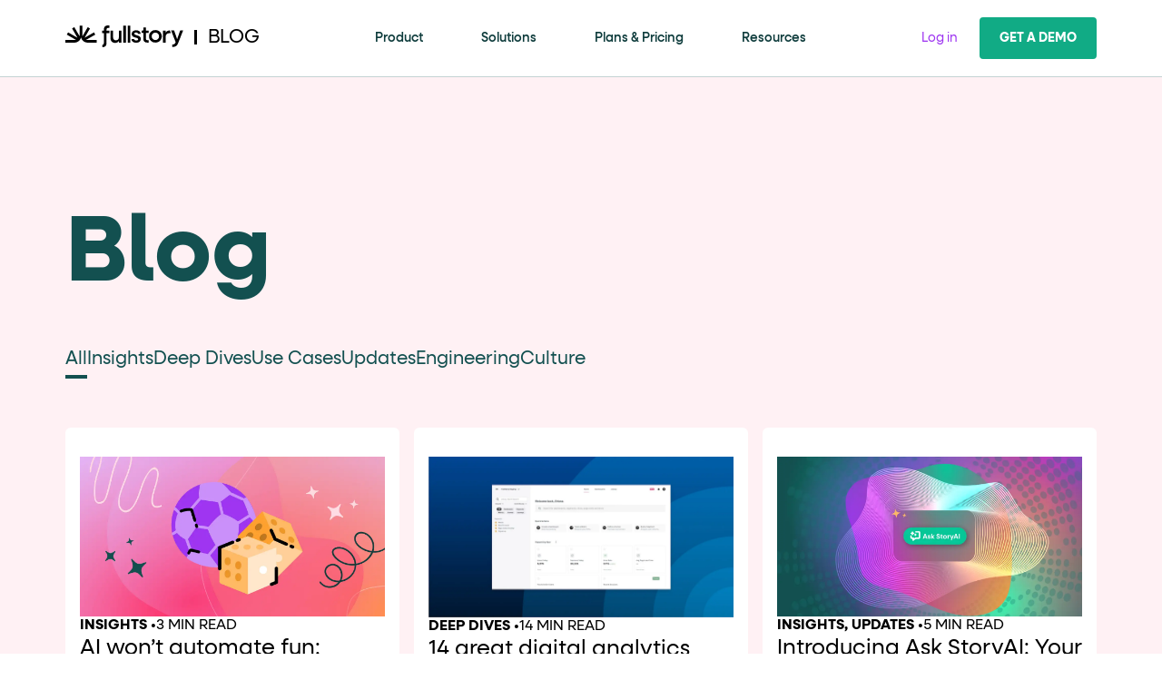

--- FILE ---
content_type: text/html; charset=UTF-8
request_url: https://www.fullstory.com/blog/
body_size: 105344
content:
<!DOCTYPE html><html lang="en"><head><meta charSet="utf-8"/><meta http-equiv="x-ua-compatible" content="ie=edge"/><meta name="viewport" content="width=device-width, initial-scale=1, shrink-to-fit=no"/><meta name="generator" content="Gatsby 5.15.0"/><meta name="theme-color" content="#f8598b"/><meta name="title" content="Blog | Fullstory" data-gatsby-head="true"/><meta name="og:title" content="Blog | Fullstory" data-gatsby-head="true"/><meta name="description" content="Fullstory is your digital experience analytics platform for on-the-fly funnels, pixel-perfect replay, custom events, heat maps, advanced search, Dev Tools, and more." data-gatsby-head="true"/><meta name="og:image" content="https:" data-gatsby-head="true"/><meta name="og:image:alt" data-gatsby-head="true"/><meta name="og:description" content="Fullstory is your digital experience analytics platform for on-the-fly funnels, pixel-perfect replay, custom events, heat maps, advanced search, Dev Tools, and more." data-gatsby-head="true"/><meta name="og:type" content="website" data-gatsby-head="true"/><meta name="og:url" content="https://www.fullstory.com/blog/" data-gatsby-head="true"/><meta name="twitter:card" content="summary" data-gatsby-head="true"/><meta name="twitter:creator" content="Fullstory" data-gatsby-head="true"/><meta name="twitter:title" content="Blog | Fullstory" data-gatsby-head="true"/><meta name="twitter:description" content="Fullstory is your digital experience analytics platform for on-the-fly funnels, pixel-perfect replay, custom events, heat maps, advanced search, Dev Tools, and more." data-gatsby-head="true"/><meta name="twitter:image:alt" data-gatsby-head="true"/><meta name="google-site-verification" content="AGOAEpXO_N6ksAlBxnDA74szOdGW8mIKiD754eXLYHI" data-gatsby-head="true"/><meta name="google-site-verification" content="_chfOhuQcuSSHt3ATkf6v1oVdXOb70jJZpu54tC2Yvo" data-gatsby-head="true"/><style data-href="/styles.4e2059b60751407706b9.css" data-identity="gatsby-global-css">.Achievements-module--achievements--e8e57{bottom:0;pointer-events:none;position:absolute;right:1rem;-webkit-user-select:none;user-select:none}@media(min-width:576px){.Achievements-module--achievements--e8e57{right:1.5rem}}.Achievements-module--achievements--e8e57 .Achievements-module--grid--ffa86{display:grid;gap:.5rem;grid-template-columns:repeat(3,1fr);width:-webkit-fit-content;width:fit-content}.Achievements-module--achievements--e8e57 .Achievements-module--grid--ffa86>div{display:grid;height:4rem;place-items:center;position:relative;width:4rem}@media(min-width:1024px){.Achievements-module--achievements--e8e57 .Achievements-module--grid--ffa86>div{height:5rem;width:5rem}}.Achievements-module--achievements--e8e57 .Achievements-module--grid--ffa86>div>img{grid-area:1/1;height:100%;width:100%}.Achievements-module--achievements--e8e57 .Achievements-module--grid--ffa86>div .Achievements-module--achievement--a7b17{animation:Achievements-module--pop--f7c7c .5s ease-in-out forwards;transform:scale(0)}.Achievements-module--achievements--e8e57 span{display:block;font-size:.5rem;font-weight:500;letter-spacing:.0625rem;line-height:1.5;margin-block:.5rem;text-align:center;text-transform:uppercase}@media(min-width:1024px){.Achievements-module--achievements--e8e57 span{font-size:.75rem}}@keyframes Achievements-module--pop--f7c7c{70%{transform:scale(1.125)}to{transform:scale(1)}}.BlobCharacter-module--blob-container--1c217{align-items:center;bottom:.5rem;display:flex;left:.5rem;pointer-events:none;position:absolute;transform:translate(-1rem,.5rem);z-index:1}@media(min-width:1024px){.BlobCharacter-module--blob-container--1c217{bottom:0;left:0}}.BlobCharacter-module--blob-container--1c217 .BlobCharacter-module--blob--4c572{height:10rem;pointer-events:all;transform:rotate(-20deg)}@media(min-width:1024px){.BlobCharacter-module--blob-container--1c217 .BlobCharacter-module--blob--4c572{height:12.5rem}}.BlobCharacter-module--blob-container--1c217 .BlobCharacter-module--blob--4c572 g,.BlobCharacter-module--blob-container--1c217 .BlobCharacter-module--blob--4c572 path{transform-box:fill-box;transform-origin:center}.BlobCharacter-module--blob-container--1c217 .BlobCharacter-module--blob--4c572 .BlobCharacter-module--antenna--55e6d{animation:BlobCharacter-module--pulse--8c0c1 2s ease-in-out infinite}.BlobCharacter-module--blob-container--1c217 .BlobCharacter-module--blob--4c572 .BlobCharacter-module--bolt--0cd28{animation:BlobCharacter-module--strike--d0557 2s ease-in-out infinite alternate both;opacity:0}.BlobCharacter-module--blob-container--1c217 .BlobCharacter-module--blob--4c572 .BlobCharacter-module--eyes--4538c{animation:BlobCharacter-module--blink--453b4 5s ease-in-out infinite}.BlobCharacter-module--blob-container--1c217 .BlobCharacter-module--blob--4c572 .BlobCharacter-module--eyes--4538c .BlobCharacter-module--eye--bed6a,.BlobCharacter-module--blob-container--1c217 .BlobCharacter-module--blob--4c572 .BlobCharacter-module--mouth--75bd9{transition:transform .2s ease-in-out}.BlobCharacter-module--blob-container--1c217 .BlobCharacter-module--blob--4c572 .BlobCharacter-module--mouth--75bd9 .BlobCharacter-module--talking--337cb{animation:BlobCharacter-module--talk--f79ad .2s linear infinite;opacity:0}.BlobCharacter-module--blob-container--1c217 .BlobCharacter-module--blob--4c572 .BlobCharacter-module--mouth--75bd9 .BlobCharacter-module--smile--b7918{transition:transform .2s ease-in-out}.BlobCharacter-module--blob-container--1c217 .BlobCharacter-module--excited--309b6 .BlobCharacter-module--bolt--0cd28{animation:BlobCharacter-module--strike--d0557 .5s ease-in-out infinite both}.BlobCharacter-module--blob-container--1c217 .BlobCharacter-module--excited--309b6 .BlobCharacter-module--smile--b7918{transform:translate(10%,-10%) scaleX(.75)}.BlobCharacter-module--blob-container--1c217 .BlobCharacter-module--excited--309b6 .BlobCharacter-module--eye--bed6a{transform:scale(1.5)}@keyframes BlobCharacter-module--strike--d0557{0%,75%{opacity:0;transform:scale(.5)}98%,to{opacity:1;transform:scale(1)}}@keyframes BlobCharacter-module--blink--453b4{0%,90%,95%,to{scale:1}92%,97%{scale:1 .25}}@keyframes BlobCharacter-module--pulse--8c0c1{0%,to{opacity:1}50%{opacity:.5}}@keyframes BlobCharacter-module--talk--f79ad{0%,49%{opacity:0}50%,to{opacity:1}}.SpeechBubble-module--speech-bubble--a108f{--bubbleColor:#fff;text-wrap:balance;background:var(--bubbleColor);border-radius:.25rem;font-size:1rem;line-height:1.3;padding:1rem;pointer-events:none;position:relative;text-align:center;transform-origin:center left;transition:opacity .3s ease-out;-webkit-user-select:none;user-select:none;width:14rem}@media(min-width:1024px){.SpeechBubble-module--speech-bubble--a108f{transform:translateY(-50%);width:16rem}}.SpeechBubble-module--speech-bubble--a108f svg{position:absolute;right:calc(100% - 1.5rem);top:50%}@media(min-width:1024px){.SpeechBubble-module--speech-bubble--a108f svg{top:99%}}.SpeechBubble-module--speech-bubble--a108f svg path{fill:var(--bubbleColor)}.Canvas-module--container--d0390{height:70vh;overflow-y:hidden;position:relative}.Canvas-module--container--d0390 .Canvas-module--sound-controls--64d74{background:none;border:none;cursor:pointer;display:grid;place-items:center;position:absolute;right:.5rem;top:0;z-index:1}.Canvas-module--container--d0390 .Canvas-module--sound-controls--64d74 img{height:4rem;pointer-events:none}.Canvas-module--container--d0390 .Canvas-module--canvas-wrapper--1356c{background:radial-gradient(41.42% 45.2% at 41.46% 91.8%,rgba(255,32,89,.19) 0,rgba(255,32,89,0) 100%),radial-gradient(46.78% 33.9% at 2.85% 52.34%,rgba(7,199,153,.2) 0,rgba(7,199,153,0) 100%),radial-gradient(37.84% 37.83% at 67.12% 12.17%,rgba(255,161,47,.3) 0,rgba(255,161,47,0) 100%),radial-gradient(38.81% 37.59% at 87.22% 36.65%,rgba(7,199,153,.3) 0,rgba(7,199,153,0) 93.24%),#fbf6ff;height:100%;overflow:hidden scroll;position:relative;scroll-behavior:smooth}.Canvas-module--container--d0390 .Canvas-module--canvas-wrapper--1356c .Canvas-module--title-screen--a9c2a{padding:1rem;width:100%}.Canvas-module--container--d0390 .Canvas-module--canvas-wrapper--1356c .Canvas-module--canvas--8b598{height:150vh;padding-top:30vh}.Canvas-module--container--d0390 .Canvas-module--canvas-wrapper--1356c .Canvas-module--canvas--8b598 .Canvas-module--button-wrapper--78140{margin:auto;padding:2rem;transition:transform .3s ease-out;width:-webkit-fit-content;width:fit-content}.Canvas-module--container--d0390 .Canvas-module--canvas-wrapper--1356c .Canvas-module--canvas--8b598 .Canvas-module--button-wrapper--78140 .Canvas-module--taunting-button--8e2c5{background:#0e3c3c;border:.25rem solid transparent;border-radius:.625rem;color:#fff;cursor:pointer;font-size:1.5rem;font-weight:700;padding:.5rem 2rem;-webkit-user-select:none;user-select:none}@media(min-width:1024px){.Canvas-module--container--d0390 .Canvas-module--canvas-wrapper--1356c .Canvas-module--canvas--8b598 .Canvas-module--button-wrapper--78140 .Canvas-module--taunting-button--8e2c5{font-size:2.25rem;padding:1rem 3rem}}.Canvas-module--container--d0390 .Canvas-module--canvas-wrapper--1356c .Canvas-module--canvas--8b598 .Canvas-module--button-wrapper--78140 .Canvas-module--taunting-button--8e2c5.Canvas-module--clickable--3fabe:hover{border-color:#11ab85}.Canvas-module--container--d0390 .Canvas-module--scroll-arrow--dea7d{display:grid;inset:0;place-items:center;pointer-events:none;position:absolute}.Canvas-module--container--d0390 .Canvas-module--scroll-arrow--dea7d img{animation:Canvas-module--point--9c9a6 1s 2s infinite alternate;opacity:0}.Canvas-module--pulse--40723:after{animation:Canvas-module--pulse--40723 1s 2s infinite alternate;border:.25rem solid #11ab85;content:"";inset:0;opacity:0;pointer-events:none;position:absolute}@keyframes Canvas-module--pulse--40723{0%{opacity:0}to{opacity:.5}}@keyframes Canvas-module--point--9c9a6{0%{opacity:0;transform:translateY(-200%)}to{opacity:.5;transform:translateY(100%) scale(1.2) rotate(8deg)}}.Instructions-module--instructions--6b45a{background-color:#45d5b3;color:#fff;inset:0;padding-top:10vh;position:absolute;text-align:center;-webkit-user-select:none;user-select:none}.Instructions-module--instructions--6b45a .Instructions-module--title--ec13e{font-size:1.5rem;font-weight:700;line-height:120%;margin:0 0 1rem;text-transform:uppercase}.Instructions-module--instructions--6b45a .Instructions-module--grid--a993b{display:grid;gap:1rem;grid-template-columns:repeat(3,1fr);margin:2rem auto;width:-webkit-fit-content;width:fit-content}.Instructions-module--instructions--6b45a .Instructions-module--countdown--9b1fc{font-size:6rem;font-weight:700;line-height:1}.Leaderboard-module--leaderboard-wrapper--a9c19{font-size:1.25rem;font-weight:900;line-height:1.1;margin:0 auto 1rem;max-width:32rem;text-transform:uppercase}@media(min-width:1024px){.Leaderboard-module--leaderboard-wrapper--a9c19{font-size:1.75rem}}.Leaderboard-module--leaderboard-wrapper--a9c19 .Leaderboard-module--leaderboard--96337{background-color:#fff;display:grid;gap:.75rem;grid-template-columns:1fr;margin-top:1rem;padding:.75rem}.Leaderboard-module--leaderboard-wrapper--a9c19 .Leaderboard-module--leaderboard--96337 .Leaderboard-module--row--a539f{align-items:center;background-color:#fff;display:flex;flex-direction:row;gap:1rem;padding:.75rem}.Leaderboard-module--leaderboard-wrapper--a9c19 .Leaderboard-module--leaderboard--96337 .Leaderboard-module--row--a539f .Leaderboard-module--place--66085{background:#fff;display:grid;height:2rem;place-items:center;width:2rem}.Leaderboard-module--leaderboard-wrapper--a9c19 .Leaderboard-module--leaderboard--96337 .Leaderboard-module--row--a539f:first-of-type{background:#ffc769}.Leaderboard-module--leaderboard-wrapper--a9c19 .Leaderboard-module--leaderboard--96337 .Leaderboard-module--row--a539f:nth-of-type(2){background:#c1cfd4}.Leaderboard-module--leaderboard-wrapper--a9c19 .Leaderboard-module--leaderboard--96337 .Leaderboard-module--row--a539f:nth-of-type(3){background:#d2a479}.Leaderboard-module--leaderboard-wrapper--a9c19 .Leaderboard-module--leaderboard--96337 .Leaderboard-module--row--a539f>div:last-of-type{margin-left:auto}.Leaderboard-module--leaderboard-wrapper--a9c19 .Leaderboard-module--loading--ae625 .Leaderboard-module--row--a539f{animation:Leaderboard-module--pulse--a4672 .5s ease-in-out infinite alternate;height:3.5rem;opacity:0}@keyframes Leaderboard-module--pulse--a4672{to{opacity:1}}.Lockup-module--lockup--6d146{display:block;margin:1rem auto;max-width:34rem}.Lockup-module--lockup--6d146 .Lockup-module--blob-group--cb530{animation:Lockup-module--fish--fdcbc 1s ease-in-out infinite alternate;transform:rotate(1deg);transform-box:fill-box;transform-origin:0 50%}.Lockup-module--lockup--6d146 .Lockup-module--blob-group--cb530 .Lockup-module--button--b76a8{animation:Lockup-module--tease--64829 1s ease-in-out infinite alternate;cursor:pointer;transform-box:fill-box;transform-origin:center}.Lockup-module--lockup--6d146 .Lockup-module--blob-group--cb530 .Lockup-module--button--b76a8>g{pointer-events:none}@keyframes Lockup-module--fish--fdcbc{0%{transform:rotate(1deg)}to{transform:rotate(-1deg)}}@keyframes Lockup-module--tease--64829{to{transform:scale(.95) translate(-.5rem) rotate(5deg)}}.Popup-module--popup--95e4a{color:#0e3c3c;display:grid;inset:0;place-items:start center;position:absolute}.Popup-module--popup--95e4a .Popup-module--form--17a9a{background-color:#fff;border-radius:1rem;margin-top:5vh;max-width:18rem;padding:4rem 1.5rem 1rem;position:relative}@media(min-width:1024px){.Popup-module--popup--95e4a .Popup-module--form--17a9a{max-width:24rem;padding:3rem 2.5rem}}.Popup-module--popup--95e4a .Popup-module--form--17a9a .Popup-module--close-button--a54b0{background:none;border:none;cursor:pointer;display:block;height:2.5rem;padding:.5rem;position:absolute;right:1rem;top:1rem;-webkit-user-select:none;user-select:none;width:2.5rem}.Popup-module--popup--95e4a .Popup-module--form--17a9a .Popup-module--close-button--a54b0 img{display:block;height:100%;pointer-events:none;width:100%}.Popup-module--popup--95e4a .Popup-module--form--17a9a .Popup-module--title--cf8f7{text-wrap:pretty;display:block;font-size:1.75rem;line-height:1.3;text-align:center}@media(min-width:1024px){.Popup-module--popup--95e4a .Popup-module--form--17a9a .Popup-module--title--cf8f7{font-size:2.5rem}}.Popup-module--popup--95e4a .Popup-module--form--17a9a .Popup-module--form-group--d525c{display:flex;flex-direction:column;gap:.5rem;margin:1.5rem auto;width:-webkit-fit-content;width:fit-content}@media(min-width:1024px){.Popup-module--popup--95e4a .Popup-module--form--17a9a .Popup-module--form-group--d525c{margin:2rem auto}}.Popup-module--popup--95e4a .Popup-module--form--17a9a .Popup-module--form-group--d525c label{cursor:pointer;display:inline-block;font-size:1.25rem;line-height:1.3;padding-left:1.5rem;position:relative;-webkit-user-select:none;user-select:none}@media(min-width:1024px){.Popup-module--popup--95e4a .Popup-module--form--17a9a .Popup-module--form-group--d525c label{font-size:1.5rem}}.Popup-module--popup--95e4a .Popup-module--form--17a9a .Popup-module--form-group--d525c label:before{border:.0625rem solid #000;border-radius:50%;content:"";height:1.5rem;left:0;position:absolute;top:50%;transform:translate(-50%,-50%);width:1.5rem}.Popup-module--popup--95e4a .Popup-module--form--17a9a .Popup-module--form-group--d525c input[type=radio]{cursor:pointer;opacity:0;position:absolute}.Popup-module--popup--95e4a .Popup-module--form--17a9a .Popup-module--form-group--d525c input[type=radio]:checked+label:before{background-color:#fff}.Popup-module--popup--95e4a .Popup-module--form--17a9a .Popup-module--form-group--d525c input[type=radio]:checked+label:after{background-color:#07c799;border-radius:50%;content:"";height:.95rem;left:0;position:absolute;top:50%;transform:translate(-50%,-50%);width:.95rem}.Popup-module--popup--95e4a .Popup-module--form--17a9a .Popup-module--submit-button--b8184{background-color:#0e3c3c;border:none;border-radius:.25rem;color:#fff;cursor:pointer;display:block;font-size:1.5rem;font-weight:500;margin:auto;padding:.5rem 2rem;-webkit-user-select:none;user-select:none}.Popup-module--popup--95e4a .Popup-module--shaking--b0646{animation:Popup-module--shake--7740f .05s ease-in-out infinite alternate}@keyframes Popup-module--shake--7740f{0%{transform:rotate(-3deg)}to{transform:rotate(3deg)}}.PhotoReel-module--photo-reel--85bc3{display:flex;flex-wrap:nowrap;overflow:hidden}.PhotoReel-module--photo-reel--85bc3 .PhotoReel-module--images--b4b1a{display:block;flex:0 0 auto;height:18.5rem}.PhotoReel-module--photo-reel--85bc3 .PhotoReel-module--images--b4b1a>div{height:100%}.PhotoReel-module--photo-reel--85bc3 .PhotoReel-module--images--b4b1a>div div,.PhotoReel-module--photo-reel--85bc3 .PhotoReel-module--images--b4b1a>div img{height:100%;transform:scale(1.05)!important;width:auto}.LoadingSpinner-module--overlay--7e61e{background-color:#000;cursor:default;display:none;height:100vh;left:0;opacity:.2;overflow-x:hidden;overflow-y:hidden;position:fixed;top:0;width:100%;z-index:200}.LoadingSpinner-module--show-overlay--88452{display:block}.LoadingSpinner-module--loader-wrap--496b1{align-items:center;display:flex;height:100%;justify-content:center}.LoadingSpinner-module--spinner--7cb11{animation:LoadingSpinner-module--rotate--1f6d3 1.1s linear infinite;border:.125rem solid #e4e8eb;border-radius:50%;border-top-color:#96a2ac;height:3.125rem;left:calc(50vw - 3.125rem);margin:16rem auto;position:static;top:calc(50vh - 3.125rem);width:3.125rem;z-index:201}@keyframes LoadingSpinner-module--rotate--1f6d3{to{transform:rotate(1turn)}}
/*! normalize.css v8.0.1 | MIT License | github.com/necolas/normalize.css */*{box-sizing:border-box}html{-webkit-text-size-adjust:100%;line-height:1.15}main{display:block}h1{font-size:2em;margin:.67em 0}hr{overflow:visible}pre{font-family:monospace,monospace;font-size:1em}a{background-color:transparent}abbr[title]{border-bottom:none;text-decoration:underline;-webkit-text-decoration:underline dotted;text-decoration:underline dotted}b,strong{font-weight:bolder}code,kbd,samp{font-family:monospace,monospace;font-size:1em}small{font-size:80%}sub,sup{font-size:75%;line-height:0;position:relative;vertical-align:baseline}sub{bottom:-.25em}sup{top:-.5em}img{border-style:none}button,input,optgroup,select,textarea{font-family:inherit;font-size:100%;line-height:1.15;margin:0}button,input{overflow:visible}button,select{text-transform:none}[type=button],[type=reset],[type=submit],button{-webkit-appearance:button}[type=button]::-moz-focus-inner,[type=reset]::-moz-focus-inner,[type=submit]::-moz-focus-inner,button::-moz-focus-inner{border-style:none;padding:0}[type=button]:-moz-focusring,[type=reset]:-moz-focusring,[type=submit]:-moz-focusring,button:-moz-focusring{outline:1px dotted ButtonText}fieldset{padding:.35em .75em .625em}legend{box-sizing:border-box;color:inherit;display:table;max-width:100%;padding:0;white-space:normal}progress{vertical-align:baseline}textarea{overflow:auto}[type=checkbox],[type=radio]{box-sizing:border-box;padding:0}[type=number]::-webkit-inner-spin-button,[type=number]::-webkit-outer-spin-button{height:auto}[type=search]{-webkit-appearance:textfield;outline-offset:-2px}[type=search]::-webkit-search-decoration{-webkit-appearance:none}::-webkit-file-upload-button{-webkit-appearance:button;font:inherit}details{display:block}summary{display:list-item}[hidden],template{display:none}html{font-size:100%}body{font-family:neulis-sans,sans-serif;font-size:1rem;font-weight:400;line-height:150%}@media(min-width:768px){body{font-size:1.125rem}}@media(min-width:1024px){body{font-size:1.25rem}}p{font-family:neulis-sans,sans-serif;font-size:1rem;font-weight:400;line-height:150%;margin:0 0 1rem}@media(min-width:768px){p{font-size:1.125rem}}@media(min-width:1024px){p{font-size:1.25rem}}p.lede{font-size:1.25rem}p:empty{margin-bottom:0}h1,h2,h3,h4,h5,h6{margin-top:0}h1,h2,h3,h4,h5,h6{font-family:neulis-neue,sans-serif;font-weight:700}h1{font-size:3.125rem;line-height:110%;margin-block:0 1.5rem}@media(min-width:768px){h1{font-size:3.5rem}}@media(min-width:1024px){h1{font-size:3.875rem}}h2{font-size:2.375rem;font-weight:700;line-height:120%;margin-top:0}@media(min-width:768px){h2{font-size:2.625rem}}@media(min-width:1024px){h2{font-size:3rem}}h3{font-size:1.875rem;font-weight:700;line-height:120%;margin:0 0 1rem}@media(min-width:768px){h3{font-size:2rem}}@media(min-width:1024px){h3{font-size:2.25rem}}h4{font-size:1.75rem;line-height:115%;margin:0 0 .5rem}h5{font-size:1.5rem;font-weight:700;line-height:120%;margin:0 0 1rem;text-transform:uppercase}a{font-weight:400;text-decoration:none}a,a:visited{color:#9e36f1}b,strong{font-weight:700}li,ol,p,ul{line-height:150%;text-rendering:optimizeLegibility}ol,ul{font-size:inherit;margin:0 0 0 1.25rem;padding:0 32px 12px 12px}ol li,ul li{line-height:1.3;list-style-position:outside;margin:1rem 0}ol li p,ul li p{line-height:inherit}ol li::marker{font-size:1rem}ul{font-size:.875rem;list-style-position:outside;list-style-type:disc;padding-left:1.1rem}li p{display:inline}.unstyled-list,.unstyled-list li{list-style-type:none;margin:0;padding:0}.unordered-dash li{list-style-type:none;text-indent:-20px}.unordered-dash li:before{content:"- ";height:100%;padding-right:12px}hr{border-left:0;border-right:0;border-top:0;box-sizing:content-box;clear:both;height:0;margin:1.25rem auto}cite{font-style:normal}@font-face{font-display:swap;font-family:neulis-sans;font-weight:300;src:url(/static/NeulisSans-Light-cdf53aeb6114bf2c9285ef81546d6119.woff2) format("woff2"),url(/static/NeulisSans-Light-09228f341eb127216ee5657e4d48fbd0.woff) format("woff")}@font-face{font-display:swap;font-family:neulis-sans-italic;font-weight:300;src:url(/static/NeulisSans-LightItalic-9db21c18fabe2d4baa5fcaff930b44e9.woff2) format("woff2"),url(/static/NeulisSans-LightItalic-d64c082aa2feaeb83d008256a87a6c0f.woff) format("woff")}@font-face{font-display:swap;font-family:neulis-sans;font-weight:400;src:url(/static/NeulisSans-Regular-92845567b0a6f4d558b6214c6f920b75.woff2) format("woff2"),url(/static/NeulisSans-Regular-f042ca7686eecd9d267ac50d18541772.woff) format("woff")}@font-face{font-display:swap;font-family:neulis-sans;font-weight:500;src:url(/static/NeulisSans-Medium-4ca240848423fd06f1154500dc217a3e.woff2) format("woff2"),url(/static/NeulisSans-Medium-d6eaf26fca2f86438e639bf6c81397f2.woff) format("woff")}@font-face{font-display:swap;font-family:neulis-sans;font-weight:600;src:url(/static/NeulisSans-SemiBold-25c7ae3c2f000399ff7c75a198fdb142.woff2) format("woff2"),url(/static/NeulisSans-SemiBold-6fd9d9c47804c90b3fd9f00fe3d20988.woff) format("woff")}@font-face{font-display:swap;font-family:neulis-sans;font-weight:700;src:url(/static/NeulisSans-Bold-ca23a3d9ac39b4a349b721c5067215fa.woff2) format("woff2"),url(/static/NeulisSans-Bold-2be1c81d95e9619eb02cda760e7df5a9.woff) format("woff")}@font-face{font-display:swap;font-family:neulis-sans;font-weight:800;src:url(/static/NeulisSans-ExtraBold-202cbe16f3d50a4bf3f41fd0670c3784.woff2) format("woff2"),url(/static/NeulisSans-ExtraBold-07bd59d5a5e3ee084365cf1b11983ec2.woff) format("woff")}@font-face{font-display:swap;font-family:neulis-neue;font-weight:100;src:url(/static/NeulisNeue-Thin-74c28ecce145ca3c6909b81847eae88b.woff2) format("woff2"),url(/static/NeulisNeue-Thin-dbe96a23d7a79d022ddd229f8a9ba9ee.woff) format("woff")}@font-face{font-display:swap;font-family:neulis-neue;font-weight:200;src:url(/static/NeulisNeue-Light-5cb1fd5ed7b67206962f2546a21270e2.woff2) format("woff2"),url(/static/NeulisNeue-Light-0c3017d8cf4f864301c19877b500a1bb.woff) format("woff")}@font-face{font-display:swap;font-family:neulis-neue;font-weight:400;src:url(/static/NeulisNeue-Regular-5e690efe20f67bae1533577fe7195c3a.woff2) format("woff2"),url(/static/NeulisNeue-Regular-afab03e116d88f02a99fe57799280c93.woff) format("woff")}@font-face{font-display:swap;font-family:neulis-neue;font-weight:500;src:url(/static/NeulisNeue-Medium-b95f8cc157433f9d24b6aa1a1c768588.woff2) format("woff2"),url(/static/NeulisNeue-Medium-139f9b7c732659c725a5bdfcc210fe1d.woff) format("woff")}@font-face{font-display:swap;font-family:neulis-neue;font-weight:600;src:url(/static/NeulisNeue-SemiBold-c003dc31f9146e1cf7cfed2689df86ab.woff2) format("woff2"),url(/static/NeulisNeue-SemiBold-b7f9ef2e86f300ddb70d42d4d65ad149.woff) format("woff")}@font-face{font-display:swap;font-family:neulis-neue;font-weight:700;src:url(/static/NeulisNeue-Bold-88f9a51998bb47bf0ad978303cb654cd.woff2) format("woff2"),url(/static/NeulisNeue-Bold-54a852c4f7da48d372fb6670327d486c.woff) format("woff")}@font-face{font-display:swap;font-family:neulis-neue;font-weight:800;src:url(/static/NeulisNeue-ExtraBold-01105b3b8cd34cc50a1edbb0fd59bfd5.woff2) format("woff2"),url(/static/NeulisNeue-ExtraBold-3ef11f77e691d71f067d30ae3d6a7142.woff) format("woff")}.theme-burgundy-bliss{background-color:#4d0a1b;color:#fff}.theme-burgundy-bliss h1,.theme-burgundy-bliss h2,.theme-burgundy-bliss h3,.theme-burgundy-bliss h4,.theme-burgundy-bliss h5{color:#ff6f94}.theme-emerald-daydreamer{background-color:#0e3c3c;color:#fff}.theme-emerald-daydreamer h1{color:#c1f1e6}.theme-emerald-envy{background-color:#f3fcfa;color:#0e3c3c}.theme-emerald-envy .themed-eyebrow,.theme-emerald-envy h1,.theme-emerald-envy h2,.theme-emerald-envy h3,.theme-emerald-envy h4,.theme-emerald-envy h5{color:#07c799}.theme-emerald-existentialist{background:linear-gradient(77deg,rgba(7,199,153,.93) 23.23%,#ff708a 75.78%,rgba(255,177,197,.5) 118.27%);color:#fff}.theme-emerald-existentialist .themed-eyebrow,.theme-emerald-existentialist h1,.theme-emerald-existentialist h2,.theme-emerald-existentialist h3,.theme-emerald-existentialist h4,.theme-emerald-existentialist h5{color:#fff}.theme-emerald-existentialist .cta{color:#07c799}.theme-evergreen-multi-tasker{background-color:#0a2828;color:#fff}.theme-evergreen-multi-tasker h1,.theme-evergreen-multi-tasker h2,.theme-evergreen-multi-tasker h3,.theme-evergreen-multi-tasker h4,.theme-evergreen-multi-tasker h5{-webkit-text-fill-color:transparent;background:linear-gradient(210deg,rgba(7,199,153,.3) 2.83%,rgba(7,199,153,0) 60.65%),linear-gradient(102deg,rgba(162,60,240,.3),rgba(255,32,89,.3) 67.77%,rgba(255,184,99,.3) 103.65%),#fff;background-clip:text;-webkit-background-clip:text}.theme-evergreen-spring{background:#0e3c3c;color:#fff}.theme-evergreen-spring h1,.theme-evergreen-spring h2,.theme-evergreen-spring h3,.theme-evergreen-spring h4{color:#bbeb75}.theme-evergreen-spring h5,.theme-evergreen-spring p{color:#fff}.theme-evergreen-spring a{color:#bbeb75;font-weight:700}.theme-forest-gumption{background-color:#0e3c3c;color:#fff}.theme-forest-gumption a,.theme-forest-gumption h1,.theme-forest-gumption h2,.theme-forest-gumption h3,.theme-forest-gumption h4,.theme-forest-gumption h5,.theme-forest-gumption p{color:#fff!important}.theme-forest-thinking{background-color:#0a2828;color:#fff}.theme-forest-thinking h1,.theme-forest-thinking h2,.theme-forest-thinking h4{color:#ffb7ca}.theme-forest-thinking h3{color:#ff93af}.theme-forest-thinking .themed-eyebrow,.theme-forest-thinking h5{color:#ff6f94}.theme-gradient-pains{background:linear-gradient(102deg,#ffc986 -2.72%,#ff6f94 101.78%);color:#0e3c3c}.theme-gradient-pains h1,.theme-gradient-pains h2,.theme-gradient-pains h3,.theme-gradient-pains h4,.theme-gradient-pains h5{color:#0e3c3c}.theme-multi-tude-of-feelings{background:url(/images/multicolor-gradient-saturated.svg);background-position:50%;background-repeat:no-repeat;background-size:cover;color:#fff}.theme-multi-tude-of-feelings h1,.theme-multi-tude-of-feelings h2,.theme-multi-tude-of-feelings h3,.theme-multi-tude-of-feelings h4,.theme-multi-tude-of-feelings h5{color:#f8eeff}.theme-multi-tude-of-feelings a{color:#e9ccff;font-weight:700}.theme-lilac-daydreamer{background-color:#2f1048;color:#fff}.theme-lilac-daydreamer h1{color:#e1bbff}.theme-lilac-daydreamer h5{color:#07c799}.theme-lilac-longing{background-color:#2f1048;color:#fff}.theme-lilac-longing h1{color:#e1bbff}.theme-lilac-longing h5{color:#ff6f94}.theme-lilac-ing-motivation{background:linear-gradient(90deg,#ffbbf2,#ff6f94);color:#0e3c3c}.theme-lilac-ing-motivation h1,.theme-lilac-ing-motivation h2,.theme-lilac-ing-motivation h3,.theme-lilac-ing-motivation h4,.theme-lilac-ing-motivation h5,.theme-lilac-ing-motivation p{color:#0e3c3c}.theme-lilac-of-sleep{background-color:#f8eeff;color:#0e3c3c}.theme-lilac-of-sleep .themed-eyebrow,.theme-lilac-of-sleep h1,.theme-lilac-of-sleep h2,.theme-lilac-of-sleep h3,.theme-lilac-of-sleep h4,.theme-lilac-of-sleep h5{color:#7729b5}.theme-golden-gradient-hour{background:linear-gradient(88deg,#ffa7be -12.84%,#ff708a 54.89%,#ffc387 107.02%)}.theme-gradient-expectations{background:linear-gradient(102deg,#e1bbff -2.72%,#ff6f94 101.78%);color:#0e3c3c}.theme-gradient-expectations h1,.theme-gradient-expectations h2,.theme-gradient-expectations h3,.theme-gradient-expectations h4,.theme-gradient-expectations h5,.theme-gradient-expectations p{color:#0e3c3c}.theme-mint-condition{background:#f3fcfa;color:#0e3c3c}.theme-mint-condition .themed-eyebrow,.theme-mint-condition h1,.theme-mint-condition h2,.theme-mint-condition h3,.theme-mint-condition h4,.theme-mint-condition h5{color:#ff6f94}.theme-mint-al-breakdown{background:#f3fcfa;color:#135050}.theme-mint-al-breakdown h1,.theme-mint-al-breakdown h2,.theme-mint-al-breakdown h3,.theme-mint-al-breakdown h4,.theme-mint-al-breakdown h5{color:#0e3c3c}.theme-multi-talented-mess{background:radial-gradient(27.13% 102.45% at 59.63% 16.33%,#d8fcf3 0,rgba(216,252,243,0) 100%),radial-gradient(72.75% 55.42% at 8.44% 66.33%,rgba(225,187,255,.5) 0,rgba(225,187,255,0) 100%),radial-gradient(94.93% 35.35% at 39.31% 17%,#ffdbe4 0,rgba(255,219,228,0) 100%),radial-gradient(47.92% 78.34% at 92.08% 56.33%,#ffe7cb 0,rgba(255,231,203,0) 100%),hsla(0,0%,100%,.75);color:#0e3c3c}.theme-multi-talented-mess h1,.theme-multi-talented-mess h2,.theme-multi-talented-mess h3,.theme-multi-talented-mess h4,.theme-multi-talented-mess h5{-webkit-text-fill-color:transparent;background:linear-gradient(210deg,#07c799 2.83%,rgba(7,199,153,0) 60.65%),linear-gradient(102deg,#a23cf0,#ff2059 67.77%,#ffb863 103.65%);background-clip:text;-webkit-background-clip:text}.theme-multi-talented-mess p{color:#0e3c3c}.theme-pinking-of-you{background:#fff8fa;color:#0e3c3c}.theme-pinking-of-you .themed-eyebrow,.theme-pinking-of-you h1,.theme-pinking-of-you h2,.theme-pinking-of-you h3,.theme-pinking-of-you h4,.theme-pinking-of-you h5{color:#ff6f94}.theme-teal-temptation{background:linear-gradient(102deg,#f4e6ff -2.72%,#07c799 101.78%);color:#0e3c3c}.theme-teal-temptation h1,.theme-teal-temptation h2,.theme-teal-temptation h3,.theme-teal-temptation h4,.theme-teal-temptation h5,.theme-teal-temptation p{color:#0e3c3c}.theme-wicked-green{background:#bbeb75;color:#0e3c3c}.theme-wicked-green h1,.theme-wicked-green h2,.theme-wicked-green h3,.theme-wicked-green h4,.theme-wicked-green h5{color:#0e3c3c}.theme-wicked-green a{color:#0e3c3c;font-weight:700}html{height:100%}.___gatsby,body{min-height:100%}body{margin:0;padding:0}img,svg{max-width:100%}hr{border-bottom-color:#333}#drift-frame-controller{bottom:0!important;right:60px!important}.osano-cm-widget{display:none}@media(min-width:768px){body{font-size:1.5rem}}.MapPlayer-module--player-wrapper--65ee1{animation:MapPlayer-module--fadeIn--7a5ef .5s ease-in-out .75s both;bottom:0;display:flex;flex-direction:row;gap:1.5rem;margin:-8rem 0 2rem 1rem;position:-webkit-sticky;position:sticky;width:-webkit-fit-content;width:fit-content}.MapPlayer-module--player-wrapper--65ee1>svg{align-self:end;filter:drop-shadow(.25rem .25rem .5rem rgba(0,0,0,.3))}.MapPlayer-module--player-wrapper--65ee1 .MapPlayer-module--text-box--14023{align-self:center;background:#fff;border:3px solid #0e3c3c;border-radius:.625rem;box-shadow:.75rem .75rem .3rem 0 rgba(0,0,0,.25);color:#0e3c3c;flex-shrink:0;font-family:monospace;font-size:1rem;line-height:1.3;max-width:26rem;padding:1.15rem 1.3rem 2rem;position:relative}.MapPlayer-module--player-wrapper--65ee1 .MapPlayer-module--text-box--14023 .MapPlayer-module--close-button--3abe4{-webkit-appearance:none;appearance:none;background:#ff2059;border:inherit;border-radius:50%;cursor:pointer;display:grid;filter:drop-shadow(.25rem .25rem .2rem rgba(0,0,0,.3));height:2rem;left:-1rem;padding:.5rem;place-items:center;position:absolute;top:-1rem;width:2rem}.MapPlayer-module--player-wrapper--65ee1 .MapPlayer-module--text-box--14023 .MapPlayer-module--close-button--3abe4 svg{height:100%;width:auto}.MapPlayer-module--player-wrapper--65ee1 .MapPlayer-module--text-box--14023 .MapPlayer-module--close-button--3abe4 svg path{stroke-width:.5rem}.MapPlayer-module--player-wrapper--65ee1 .MapPlayer-module--text-box--14023 span{display:block;height:0;opacity:0;visibility:hidden}.MapPlayer-module--player-wrapper--65ee1 .MapPlayer-module--text-box--14023 span.MapPlayer-module--active--2da3a{height:auto;opacity:1;visibility:visible}.MapPlayer-module--player-wrapper--65ee1 .MapPlayer-module--text-box--14023 span>div>div{animation:MapPlayer-module--wiggle--d4fd9 .5s ease-in-out infinite alternate}@keyframes MapPlayer-module--wiggle--d4fd9{0%{transform:rotate(5deg)}to{transform:rotate(-5deg)}}.MapPlayer-module--player-wrapper--65ee1 .MapPlayer-module--arrows--47930{bottom:.5rem;position:absolute;right:1rem}.MapPlayer-module--player-wrapper--65ee1 .MapPlayer-module--arrows--47930 .MapPlayer-module--arrow--c5be1{align-self:center;-webkit-appearance:none;appearance:none;background:none;border:none;color:#07c799;cursor:pointer;flex-shrink:0;margin-left:.5rem;opacity:.5;padding:0}.MapPlayer-module--player-wrapper--65ee1 .MapPlayer-module--arrows--47930 .MapPlayer-module--arrow--c5be1.MapPlayer-module--active--2da3a{opacity:1}.MapPlayer-module--player-wrapper--65ee1 .MapPlayer-module--arrows--47930 .MapPlayer-module--arrow--c5be1 img{height:1.5rem;width:auto}@keyframes MapPlayer-module--fadeIn--7a5ef{0%{opacity:0}to{opacity:1}}.EndScene-module--end-scene--b7aa4{margin:auto;max-width:30rem;text-align:center}.EndScene-module--end-scene--b7aa4 h1{font-weight:900}.EndScene-module--end-scene--b7aa4 p{text-wrap:pretty;color:#135050}.EndScene-module--end-scene--b7aa4 .EndScene-module--prize--6c1f9{background:#fff;border-radius:.875rem;margin-top:2rem;padding:1rem 1rem 2rem}.EndScene-module--end-scene--b7aa4 .EndScene-module--prize--6c1f9 hr{border-top:.125rem solid #135050}.EndScene-module--end-scene--b7aa4 .EndScene-module--small-text--646f1{display:block;font-size:.875rem;font-weight:700;padding-top:2rem;text-align:center;text-transform:uppercase}.feedback-module--container--455d1{background-image:url(/images/multicolor-gradient.svg);background-position:50%;background-repeat:no-repeat;background-size:cover;display:grid;min-height:100vh;padding:1.5rem;place-items:center}.feedback-module--container--455d1 .feedback-module--grid--38320{align-items:start;display:grid;gap:8vw;grid-template-columns:1fr;grid-template-rows:1fr}@media(min-width:768px){.feedback-module--container--455d1 .feedback-module--grid--38320{grid-template-columns:1fr 1fr;grid-template-rows:1fr 1fr}}.feedback-module--container--455d1 .feedback-module--grid--38320 .feedback-module--option--82902{align-items:start;background:none;border:none;color:#fff;cursor:pointer;display:flex;flex-direction:row;gap:1rem;max-width:38rem;outline:none}@media(prefers-reduced-motion:no-preference){.feedback-module--container--455d1 .feedback-module--grid--38320 .feedback-module--option--82902:first-child{animation:feedback-module--fadeIn--9c07a .5s ease-in-out forwards;animation-delay:.1s;opacity:0;transform:translateY(1rem)}.feedback-module--container--455d1 .feedback-module--grid--38320 .feedback-module--option--82902:nth-child(2){animation:feedback-module--fadeIn--9c07a .5s ease-in-out forwards;animation-delay:.2s;opacity:0;transform:translateY(1rem)}.feedback-module--container--455d1 .feedback-module--grid--38320 .feedback-module--option--82902:nth-child(3){animation:feedback-module--fadeIn--9c07a .5s ease-in-out forwards;animation-delay:.3s;opacity:0;transform:translateY(1rem)}.feedback-module--container--455d1 .feedback-module--grid--38320 .feedback-module--option--82902:nth-child(4){animation:feedback-module--fadeIn--9c07a .5s ease-in-out forwards;animation-delay:.4s;opacity:0;transform:translateY(1rem)}@keyframes feedback-module--fadeIn--9c07a{to{opacity:1;transform:translateY(0)}}}.feedback-module--container--455d1 .feedback-module--grid--38320 .feedback-module--option--82902 .feedback-module--number--62c45{background:#fff;border-radius:50%;color:#7729b5;display:grid;flex-shrink:0;font-family:neulis-neue,sans-serif;font-size:1.75rem;height:2.875rem;place-items:center;width:2.875rem}.feedback-module--container--455d1 .feedback-module--grid--38320 .feedback-module--option--82902 .feedback-module--name--78c65{align-self:center;font-size:1.75rem;font-weight:700;line-height:1.3;text-align:left;text-transform:uppercase}.feedback-module--container--455d1 .feedback-module--grid--38320 .feedback-module--option--82902 .feedback-module--superheading--e24d9{font-size:1rem;font-weight:700;line-height:1;margin-bottom:.5rem;text-transform:uppercase}.feedback-module--container--455d1 .feedback-module--grid--38320 .feedback-module--option--82902 h3{text-wrap:balance}.feedback-module--container--455d1 .feedback-module--grid--38320 .feedback-module--option--82902 .feedback-module--fake-button--0bb43{background:#fff;border-radius:.25rem;color:#7729b5;display:grid;font-family:neulis-neue,sans-serif;font-size:1rem;font-weight:700;padding:.25rem 2rem;place-items:center;width:-webkit-fit-content;width:fit-content}.error-module--page--6b509{background-image:url(/images/multicolor-gradient-soft.svg);background-position:50%;background-repeat:no-repeat;background-size:cover;display:grid;min-height:100vh;padding:1.5rem;place-items:center;text-align:center}.error-module--page--6b509 .error-module--wrapper--ce5f4{position:relative}@media(prefers-reduced-motion:no-preference){.error-module--page--6b509 .error-module--wrapper--ce5f4:first-child{animation:error-module--fadeIn--4d08b .5s ease-in-out forwards;animation-delay:.5s;opacity:0;transform:translateY(1rem)}@keyframes error-module--fadeIn--4d08b{to{opacity:1;transform:translateY(0)}}}.error-module--page--6b509 .error-module--wrapper--ce5f4 h1{color:#ff2059;margin-bottom:2.5rem}.error-module--page--6b509 .error-module--wrapper--ce5f4 .error-module--message--7c347{background:linear-gradient(0deg,rgba(19,80,80,.02),rgba(19,80,80,.02)),#fff;border:.0625rem solid #c4d3d3;color:#0e3c3c;margin:auto;max-width:54rem;padding:2rem 1.5rem}@media(min-width:1200px){.error-module--page--6b509 .error-module--wrapper--ce5f4 .error-module--message--7c347{padding:3rem 3.5rem}}.error-module--page--6b509 .error-module--wrapper--ce5f4 .error-module--message--7c347 h2{font-size:1.75rem;line-height:115%;margin:0 0 .5rem;max-width:none}.error-module--page--6b509 .error-module--wrapper--ce5f4 .error-module--message--7c347 p{text-wrap:balance}.error-module--page--6b509 .error-module--wrapper--ce5f4 .error-module--message--7c347 .error-module--scores--86dfa{background:#fff;border-radius:.875rem;display:grid;filter:drop-shadow(.125rem .125rem .25rem rgba(0,0,0,.15));gap:2rem;grid-template-columns:1fr;grid-template-rows:repeat(4,1fr);margin:3rem auto 0;padding:2rem;text-align:left;width:-webkit-fit-content;width:fit-content}@media(min-width:576px){.error-module--page--6b509 .error-module--wrapper--ce5f4 .error-module--message--7c347 .error-module--scores--86dfa{grid-template-columns:1fr 1fr;grid-template-rows:1fr 1fr}}.error-module--page--6b509 .error-module--wrapper--ce5f4 .error-module--message--7c347 .error-module--scores--86dfa .error-module--category--bbc80{align-items:center;display:flex;gap:.75rem}.error-module--page--6b509 .error-module--wrapper--ce5f4 .error-module--message--7c347 .error-module--scores--86dfa .error-module--category--bbc80 img{height:1rem;width:auto}.error-module--page--6b509 .error-module--wrapper--ce5f4 .error-module--message--7c347 .error-module--scores--86dfa .error-module--category--bbc80 span{font-size:1rem;line-height:1;text-transform:capitalize}@media(min-width:1200px){.error-module--page--6b509 .error-module--wrapper--ce5f4 .error-module--message--7c347 .error-module--scores--86dfa .error-module--category--bbc80 span{font-size:1.25rem}}.error-module--page--6b509 .error-module--wrapper--ce5f4 .error-module--message--7c347 form{background:none;margin-top:3rem;max-width:none;width:100%}.error-module--page--6b509 .error-module--wrapper--ce5f4 .error-module--message--7c347 form label{display:block;font-size:1.25rem;margin-bottom:.75rem;text-align:left}@media(min-width:1200px){.error-module--page--6b509 .error-module--wrapper--ce5f4 .error-module--message--7c347 form label{font-size:1.5rem}}.error-module--page--6b509 .error-module--wrapper--ce5f4 .error-module--message--7c347 form .error-module--email-input--0c933{display:grid;gap:.75rem;grid-template-columns:1fr}@media(min-width:768px){.error-module--page--6b509 .error-module--wrapper--ce5f4 .error-module--message--7c347 form .error-module--email-input--0c933{grid-template-columns:1fr auto}}.error-module--page--6b509 .error-module--wrapper--ce5f4 .error-module--message--7c347 form .error-module--email-input--0c933 input{background:#fff;border:.0625rem solid #c4d3d3;border-radius:.375rem;font-size:1.25rem;padding:1rem;width:100%}.error-module--page--6b509 .error-module--wrapper--ce5f4 .error-module--message--7c347 form .error-module--email-input--0c933 button{background:#11ab85;border:none;border-radius:.0625rem;color:#fff;cursor:pointer;font-size:1.25rem;font-weight:700;padding:1rem 2rem;text-transform:uppercase;width:100%}.error-module--page--6b509 .error-module--wrapper--ce5f4 .error-module--message--7c347 form .error-module--email-input--0c933 button .error-module--submitting--a15ec{background:#daf7f0;cursor:not-allowed}@media(min-width:768px){.error-module--page--6b509 .error-module--wrapper--ce5f4 .error-module--message--7c347 form .error-module--email-input--0c933 button{width:-webkit-fit-content;width:fit-content}}.error-module--page--6b509 .error-module--wrapper--ce5f4 .error-module--blob-mobile--82d59{display:block;height:auto;margin:0 auto 1rem;width:6rem}@media(min-width:1200px){.error-module--page--6b509 .error-module--wrapper--ce5f4 .error-module--blob-mobile--82d59{display:none}}.error-module--page--6b509 .error-module--wrapper--ce5f4 .error-module--blob-desktop--e127c{bottom:-2rem;display:none;height:auto;position:absolute;right:-10rem;width:12rem}@media(min-width:1200px){.error-module--page--6b509 .error-module--wrapper--ce5f4 .error-module--blob-desktop--e127c{display:block}}.loading-module--page--da925{background-image:url(/images/multicolor-gradient-soft.svg);background-position:50%;background-repeat:no-repeat;background-size:cover;display:grid;min-height:100vh;padding:1.5rem;place-items:center;text-align:center}.loading-module--page--da925 .loading-module--wrapper--7683b{position:relative}@media(prefers-reduced-motion:no-preference){.loading-module--page--da925 .loading-module--wrapper--7683b:first-child{animation:loading-module--fadeIn--0d81c .5s ease-in-out forwards;animation-delay:.5s;opacity:0;transform:translateY(1rem)}@keyframes loading-module--fadeIn--0d81c{to{opacity:1;transform:translateY(0)}}}.loading-module--page--da925 .loading-module--wrapper--7683b h1{color:#11ab85;margin-bottom:2.5rem}.loading-module--page--da925 .loading-module--wrapper--7683b .loading-module--message--53ec9{background:linear-gradient(0deg,rgba(19,80,80,.02),rgba(19,80,80,.02)),#fff;border:.0625rem solid #c4d3d3;color:#0e3c3c;margin:auto;max-width:54rem;padding:2rem 1.5rem;transition:all .5s ease-in-out}@media(min-width:1200px){.loading-module--page--da925 .loading-module--wrapper--7683b .loading-module--message--53ec9{padding:3rem 3.5rem}}.loading-module--page--da925 .loading-module--wrapper--7683b .loading-module--message--53ec9 h2{font-size:1.75rem;line-height:115%;margin:0 0 .5rem;max-width:none}.loading-module--page--da925 .loading-module--wrapper--7683b .loading-module--message--53ec9 p{text-wrap:balance}.loading-module--page--da925 .loading-module--wrapper--7683b .loading-module--blob-mobile--14df7{display:block;height:auto;margin:0 auto 1rem;width:6rem}@media(min-width:1200px){.loading-module--page--da925 .loading-module--wrapper--7683b .loading-module--blob-mobile--14df7{display:none}}.loading-module--page--da925 .loading-module--wrapper--7683b .loading-module--blob-desktop--65750{bottom:-2rem;display:none;height:auto;position:absolute;right:-10rem;transition:all .4s ease-in-out .1s;width:12rem}@media(min-width:1200px){.loading-module--page--da925 .loading-module--wrapper--7683b .loading-module--blob-desktop--65750{display:block}}.ContentContainer-module--container--51418{margin:0 auto;max-width:1184px;padding:0 24px;position:relative;width:100%}.ContentContainer-module--container-full--d2b62{max-width:none;padding:0}.ContentContainer-module--gap-fix--e7c44:after{clear:both;content:"";display:table}.ContentContainer-module--container-wide--60cef{max-width:1440px;padding:0 24px}.ContentContainer-module--container-wide--60cef.ContentContainer-module--no-pad--5353f{padding:0}@media(min-width:1024px){.ContentContainer-module--container-wide--60cef{padding:0}}@media(min-width:1800px){.ContentContainer-module--container--51418,.ContentContainer-module--container-full--d2b62,.ContentContainer-module--container-wide--60cef{margin:0 auto}}.InteractiveGradient-module--container--45bac{overflow:hidden;position:relative}.InteractiveGradient-module--container--45bac:before{background:linear-gradient(150deg,#9e36f1,#ffa12f);content:"";height:100%;left:0;position:absolute;top:0;width:100%;z-index:0}.InteractiveGradient-module--canvas-fade--57d69,.InteractiveGradient-module--fade-out--b0ab8:before{-webkit-mask-image:linear-gradient(#fff,transparent);mask-image:linear-gradient(#fff,transparent)}.InteractiveGradient-module--background--ec022{animation:InteractiveGradient-module--fadeIn--380b1 .5s ease-in-out .2s both;filter:blur(8rem);height:100%;inset:0;position:absolute;width:100%}.InteractiveGradient-module--disabled--d21b0{height:0;width:0}@keyframes InteractiveGradient-module--fadeIn--380b1{0%{opacity:0}to{opacity:1}}.Links-module--arrow-link--957dd{align-items:center;cursor:pointer;display:flex;flex-wrap:nowrap;font-size:1.25rem;font-weight:700;text-decoration:none}.Links-module--arrow-link--957dd span{align-items:center;display:flex;pointer-events:none}.Links-module--arrow-link--957dd span svg{height:.6rem}.Links-module--arrow-link--957dd .Links-module--inline--8c763{display:inline}.Links-module--arrow-link--957dd .Links-module--inline--8c763 svg{height:.75rem;margin-left:.5rem;vertical-align:middle;width:auto}.Links-module--arrow-link--957dd .Links-module--arrow-down--72b23{transform:rotate(90deg)}.Links-module--arrow-link--957dd .Links-module--arrow-up--a01b9{transform:rotate(-90deg)}.Links-module--arrow-link--957dd .Links-module--arrow-left--2b993{transform:rotate(-180deg)}.Links-module--arrow-link-large--0fb06{font-size:1.5rem}.Links-module--primary-link--a73e8{font-size:.875rem;font-weight:700}.Links-module--primary-button--e5d54{background-color:#11ab85;border:.125rem solid #11ab85;border-radius:.25rem;color:#fff;cursor:pointer;display:inline-block;font-size:1.25rem;font-weight:700;margin-top:1rem;padding:.75rem 2rem;text-transform:uppercase;transition:all .2s ease-in-out;white-space:nowrap}.Links-module--primary-button--e5d54:visited{color:#fff}.Links-module--primary-button--e5d54:hover{background-color:#059573;border-color:#059573;opacity:1}.Links-module--outlined-button--906a8{background-color:transparent;border:.125rem solid #11ab85;color:#11ab85}.Links-module--outlined-button--906a8:visited{color:#11ab85}.Links-module--outlined-button--906a8:hover{background-color:#daf7f0;border-color:#059573;color:#059573}.Links-module--pink-button--d2f5d{background-color:#fe3876;border:1px solid #fff;color:#fff}.Links-module--pink-button--d2f5d:visited{color:#fff}.Links-module--pink-button--d2f5d:hover{background-color:#ffa2ba;opacity:1}.Links-module--purple-button--ccfe7{background-color:#891291;background:#891291;color:#fff}.Links-module--purple-button--ccfe7:visited{color:#fff}.Links-module--purple-button--ccfe7:hover{background-color:#b418be;opacity:1}.Links-module--expand--34915{align-content:center;align-items:center;display:flex;height:84px;justify-content:center;justify-items:center;width:100%}.Links-module--webinar-heading--f4cc7{font-size:3rem}@media(min-width:768px){.Links-module--pink-button--d2f5d{border:1px solid #fe3876}}.Links-module--bounceArrow--8b790 svg{transition:transform .2s ease-in-out}.Links-module--bounceArrow--8b790:hover svg{transform:translateX(5px)}a.Links-module--inherit-color--a25eb{color:inherit}.LeaderboardForm-module--leaderboard-form--ea36c{border-radius:0;padding-block:2.25rem 2rem}.LeaderboardForm-module--leaderboard-form--ea36c p{margin-bottom:0}.LeaderboardForm-module--leaderboard-form--ea36c .LeaderboardForm-module--label--a9a24,.LeaderboardForm-module--leaderboard-form--ea36c label{font-size:.75rem;font-weight:700;text-transform:uppercase}.LeaderboardForm-module--leaderboard-form--ea36c input::placeholder{opacity:.5}.LeaderboardForm-module--leaderboard-form--ea36c .LeaderboardForm-module--codename--356de{display:grid;gap:1rem;grid-template-columns:1fr 1fr}.LeaderboardForm-module--leaderboard-form--ea36c .LeaderboardForm-module--error--f681c{color:#ff2059;display:block;font-size:1rem;line-height:1.3;margin-top:.25rem}.LeaderboardForm-module--leaderboard-form--ea36c .LeaderboardForm-module--checkbox--3d3de{align-items:start;display:flex;flex-direction:row;font-size:.75rem;gap:.5rem;line-height:1.5;margin-block:.5rem;text-align:left;text-transform:none}.LeaderboardForm-module--leaderboard-form--ea36c .LeaderboardForm-module--checkbox--3d3de input{height:1rem;width:1rem}.LeaderboardForm-module--leaderboard-form--ea36c button{font-size:1.5rem}.LeaderboardForm-module--leaderboard-form--ea36c .LeaderboardForm-module--skip--a1cc3{margin:auto}.Score-module--score--7bdbb{margin:auto;max-width:32rem;padding:5vh 1rem 2rem;text-align:center}.Score-module--score--7bdbb .Score-module--title--71013{color:#07c799;font-size:2rem;line-height:1;margin-bottom:2rem;text-transform:uppercase}@media(min-width:1024px){.Score-module--score--7bdbb .Score-module--title--71013{font-size:2.25rem}}.Score-module--score--7bdbb .Score-module--grid--13d5b{display:grid;gap:1rem;grid-template-columns:repeat(3,1fr);margin:0 auto 2rem;width:-webkit-fit-content;width:fit-content}.Score-module--score--7bdbb .Score-module--grid--13d5b>img{animation:Score-module--pulse--6a714 1s ease-in-out var(--delay) infinite alternate;width:6rem}.Score-module--score--7bdbb p{text-wrap:balance;font-weight:700}.Score-module--score--7bdbb .Score-module--big--77126{font-size:2.125rem;line-height:1.1}@media(min-width:1024px){.Score-module--score--7bdbb .Score-module--big--77126{font-size:3.125rem}}.Score-module--score--7bdbb .Score-module--button-columns--99c30{align-items:center;display:flex;flex-direction:column;gap:1rem;justify-content:center}@media(min-width:1024px){.Score-module--score--7bdbb .Score-module--button-columns--99c30{flex-direction:row}}.Score-module--score--7bdbb .Score-module--button-columns--99c30 .Score-module--button--ddd30{border-radius:2.375rem;cursor:pointer;display:block;font-size:1rem;font-weight:700;padding:.5rem 2rem;text-transform:uppercase;width:-webkit-fit-content;width:fit-content}.Score-module--score--7bdbb .Score-module--button-columns--99c30 .Score-module--button--ddd30:first-of-type{background-color:#07c799;border:.125rem solid #07c799;color:#fff}.Score-module--score--7bdbb .Score-module--button-columns--99c30 .Score-module--button--ddd30:last-of-type{background:none;border:.125rem solid #11ab85;color:#11ab85}.Score-module--score--7bdbb .Score-module--play-again--8ff0a{background-color:#07c799;border:.125rem solid #07c799;border-radius:2.375rem;color:#fff;cursor:pointer;display:block;font-size:1.5rem;font-weight:700;margin:2rem auto;padding:.5rem 2rem;text-transform:uppercase;width:-webkit-fit-content;width:fit-content}@keyframes Score-module--pulse--6a714{to{transform:scale(1.1)}}.SignalsDisplay-module--signals-display--bcdbd{background-color:#0e3c3c;display:flex;flex-direction:column}.SignalsDisplay-module--signals-display--bcdbd .SignalsDisplay-module--description--70e7e{color:#fff;font-size:1rem;font-weight:700;margin-bottom:0;padding:1rem 1.5rem 0;-webkit-user-select:none;user-select:none}.SignalsDisplay-module--signals-display--bcdbd .SignalsDisplay-module--signals--23728{align-items:start;display:grid;grid-template-columns:1fr;grid-template-rows:1fr;justify-items:end;min-height:4rem;overflow:hidden;padding-block:1rem;position:relative}@media(min-width:1024px){.SignalsDisplay-module--signals-display--bcdbd .SignalsDisplay-module--signals--23728{align-items:center;grid-template-rows:repeat(5,1fr);height:100%;padding-block:2rem}}.SignalsDisplay-module--signals-display--bcdbd .SignalsDisplay-module--signals--23728>div{grid-row:1}.SignalsDisplay-module--signals-display--bcdbd .SignalsDisplay-module--signals--23728>div .SignalsDisplay-module--signal--e39c2{animation:SignalsDisplay-module--moveLeft--afbeb 5s linear forwards;border-radius:30rem;display:grid;font-size:1rem;font-weight:700;line-height:1.5;padding:.25rem 2rem;place-items:center;position:absolute;right:1rem;white-space:nowrap}.SignalsDisplay-module--signals-display--bcdbd .SignalsDisplay-module--signals--23728 .SignalsDisplay-module--dead-click--4bb59 .SignalsDisplay-module--signal--e39c2{background-color:#ff6f94;color:#fff}@media(min-width:1024px){.SignalsDisplay-module--signals-display--bcdbd .SignalsDisplay-module--signals--23728 .SignalsDisplay-module--scroll--9eb72{grid-row:2}}.SignalsDisplay-module--signals-display--bcdbd .SignalsDisplay-module--signals--23728 .SignalsDisplay-module--scroll--9eb72 .SignalsDisplay-module--signal--e39c2{background-color:#07c799}@media(min-width:1024px){.SignalsDisplay-module--signals-display--bcdbd .SignalsDisplay-module--signals--23728 .SignalsDisplay-module--button-click--3c930{grid-row:3}}.SignalsDisplay-module--signals-display--bcdbd .SignalsDisplay-module--signals--23728 .SignalsDisplay-module--button-click--3c930 .SignalsDisplay-module--signal--e39c2{background-color:#ffe8cb}@media(min-width:1024px){.SignalsDisplay-module--signals-display--bcdbd .SignalsDisplay-module--signals--23728 .SignalsDisplay-module--thrashed-mouse--db476{grid-row:4}}.SignalsDisplay-module--signals-display--bcdbd .SignalsDisplay-module--signals--23728 .SignalsDisplay-module--thrashed-mouse--db476 .SignalsDisplay-module--signal--e39c2{background-color:#ee9528;color:#fff;text-transform:uppercase}@media(min-width:1024px){.SignalsDisplay-module--signals-display--bcdbd .SignalsDisplay-module--signals--23728 .SignalsDisplay-module--rage-click--e36e1{grid-row:5}}.SignalsDisplay-module--signals-display--bcdbd .SignalsDisplay-module--signals--23728 .SignalsDisplay-module--rage-click--e36e1 .SignalsDisplay-module--signal--e39c2{background-color:#bf1843;color:#fff;text-transform:uppercase;z-index:10}@keyframes SignalsDisplay-module--moveLeft--afbeb{0%{opacity:0}2%{opacity:1;transform:scale(1.25)}3%{transform:scale(1)}to{opacity:0;transform:translateX(-300%)}}.UserProperties-module--user-properties--28f90{animation:UserProperties-module--fadeIn--33393 .5s ease-in-out .5s forwards;background-color:#0a2828;color:#fff;font-size:1rem;margin-top:auto;opacity:0;padding:1.5rem 1.5rem .5rem;width:100%}.UserProperties-module--user-properties--28f90 .UserProperties-module--property--c874c{display:grid;font-weight:300;gap:.5rem;grid-template-columns:1fr;line-height:1.3;margin-bottom:1rem}@media(min-width:1024px){.UserProperties-module--user-properties--28f90 .UserProperties-module--property--c874c{grid-template-columns:1fr 1fr}}.UserProperties-module--user-properties--28f90 .UserProperties-module--property--c874c>span{text-align:left}@media(min-width:1024px){.UserProperties-module--user-properties--28f90 .UserProperties-module--property--c874c>span{text-align:right}}@keyframes UserProperties-module--fadeIn--33393{to{opacity:1}}.GameScene-module--game-scene--72079{margin:auto;max-width:30rem}.GameScene-module--game-scene--72079 h1{font-size:1.875rem;font-weight:700;line-height:120%;margin:0 0 1rem}@media(min-width:768px){.GameScene-module--game-scene--72079 h1{font-size:2rem}}@media(min-width:1024px){.GameScene-module--game-scene--72079 h1{font-size:2.25rem}}.GameScene-module--game-scene--72079 h1{padding-top:1rem;text-align:center}.GameScene-module--game-scene--72079 p{text-wrap:pretty;color:#9e36f1;font-size:1rem;text-align:center}.GameScene-module--game-scene--72079 .GameScene-module--instructions--4708d{align-self:start;border:4px solid #e1bbff;border-radius:.375rem;color:#7729b5;margin-bottom:1rem;padding:1.5rem}.GameScene-module--game-scene--72079 .GameScene-module--instructions--4708d summary{cursor:pointer;font-size:1.5rem;font-weight:700;line-height:120%;margin:0 0 1rem;margin-bottom:0;text-transform:uppercase}.GameScene-module--game-scene--72079 .GameScene-module--instructions--4708d ol{margin-top:1rem}.GameScene-module--game-scene--72079 .GameScene-module--instructions--4708d ol li{font-family:neulis-sans,sans-serif;font-size:1rem;font-weight:400;line-height:150%;margin:0 0 1rem}@media(min-width:768px){.GameScene-module--game-scene--72079 .GameScene-module--instructions--4708d ol li{font-size:1.125rem}}@media(min-width:1024px){.GameScene-module--game-scene--72079 .GameScene-module--instructions--4708d ol li{font-size:1.25rem}}.GameScene-module--game-scene--72079 .GameScene-module--instructions--4708d ol li{margin-bottom:0}.GameScene-module--game-scene--72079 .GameScene-module--instructions--4708d ol li::marker{font-size:inherit}.GameScene-module--game-scene--72079 .GameScene-module--sentiment-button--be895{align-items:center;-webkit-appearance:none;appearance:none;background:none;border:none;border-radius:.5rem;color:#135050;cursor:pointer;display:grid;font-size:1.125rem;gap:1rem;grid-template-columns:.25fr .75fr;margin:1.5rem 0;padding:1rem 2rem;width:100%}.GameScene-module--game-scene--72079 .GameScene-module--sentiment-button--be895.GameScene-module--delight--b5e34{background:rgba(158,54,241,.1)}.GameScene-module--game-scene--72079 .GameScene-module--sentiment-button--be895.GameScene-module--rage--92e62{background:rgba(255,111,148,.1)}.GameScene-module--game-scene--72079 .GameScene-module--sentiment-button--be895.GameScene-module--mischief--2967c{background:rgba(7,199,153,.1)}.GameScene-module--game-scene--72079 .GameScene-module--sentiment-button--be895.GameScene-module--agent_ai--6145e{background:rgba(255,161,47,.1)}.GameScene-module--game-scene--72079 .GameScene-module--sentiment-button--be895.GameScene-module--found--a6752{background-color:#fff}.GameScene-module--game-scene--72079 .GameScene-module--sentiment-button--be895.GameScene-module--found--a6752 b{text-transform:capitalize}.GameScene-module--game-scene--72079 .GameScene-module--sentiment-button--be895:disabled{cursor:auto}.GameScene-module--game-scene--72079 .GameScene-module--sentiment-button--be895 img{height:4rem;justify-self:center;width:auto}.GameScene-module--game-scene--72079 .GameScene-module--camera-canvas--a893f{background:#000;height:100vh;inset:0;position:fixed;width:100vw}.GameScene-module--game-scene--72079 .GameScene-module--camera-canvas--a893f video{height:100%;object-fit:cover;width:100%}.GameScene-module--game-scene--72079 .GameScene-module--close-camera--e65b4{-webkit-appearance:none;appearance:none;background:none;border:none;cursor:pointer;position:fixed;right:1rem;top:1rem}.GameScene-module--game-scene--72079 .GameScene-module--small-text--2b8a0{font-size:.875rem;font-weight:700;padding-top:2rem;text-align:center;text-transform:uppercase}.GameScene-module--game-scene--72079 .GameScene-module--small-text--2b8a0 a{display:block;font-size:inherit;font-weight:inherit;margin:auto;width:-webkit-fit-content;width:fit-content}.EndScene-module--end-scene--3ae19{margin:auto;max-width:30rem;text-align:center}.EndScene-module--end-scene--3ae19 h1{font-weight:900}.EndScene-module--end-scene--3ae19 p{color:#135050}.EndScene-module--end-scene--3ae19 .EndScene-module--prize--96bf3{background:#fff;border-radius:.875rem;margin-top:2rem;padding:1rem 1rem 2rem}.EndScene-module--end-scene--3ae19 .EndScene-module--prize--96bf3 hr{border-top:.125rem solid #135050}.GameScene-module--game-scene--c9c93{display:grid;gap:2rem;grid-template-columns:1fr;margin:auto;max-width:77rem}@media(min-width:1024px){.GameScene-module--game-scene--c9c93{gap:1rem;grid-template-columns:1fr 1fr}}.GameScene-module--game-scene--c9c93 .GameScene-module--intro--da0e7{padding-right:3rem}.GameScene-module--game-scene--c9c93 .GameScene-module--intro--da0e7 h1{font-size:2.375rem;font-weight:700;line-height:120%;margin-top:0}@media(min-width:768px){.GameScene-module--game-scene--c9c93 .GameScene-module--intro--da0e7 h1{font-size:2.625rem}}@media(min-width:1024px){.GameScene-module--game-scene--c9c93 .GameScene-module--intro--da0e7 h1{font-size:3rem}}.GameScene-module--game-scene--c9c93 .GameScene-module--intro--da0e7 p{color:#7729b5}.GameScene-module--game-scene--c9c93 .GameScene-module--instructions--ecd84{align-self:start;border:4px solid #e1bbff;border-radius:.375rem;color:#7729b5;margin-bottom:3rem;padding:1.5rem}.GameScene-module--game-scene--c9c93 .GameScene-module--instructions--ecd84 summary{cursor:pointer;font-size:1.5rem;font-weight:700;line-height:120%;margin:0 0 1rem;margin-bottom:0;text-transform:uppercase}.GameScene-module--game-scene--c9c93 .GameScene-module--instructions--ecd84 ol{margin-top:1rem}.GameScene-module--game-scene--c9c93 .GameScene-module--instructions--ecd84 ol li{font-family:neulis-sans,sans-serif;font-size:1rem;font-weight:400;line-height:150%;margin:0 0 1rem}@media(min-width:768px){.GameScene-module--game-scene--c9c93 .GameScene-module--instructions--ecd84 ol li{font-size:1.125rem}}@media(min-width:1024px){.GameScene-module--game-scene--c9c93 .GameScene-module--instructions--ecd84 ol li{font-size:1.25rem}}.GameScene-module--game-scene--c9c93 .GameScene-module--instructions--ecd84 ol li{margin-bottom:0}.GameScene-module--game-scene--c9c93 .GameScene-module--instructions--ecd84 ol li::marker{font-size:inherit}.GameScene-module--game-scene--c9c93 .GameScene-module--sentiment-button--85b0a{align-items:center;border-radius:.5rem;color:#135050;display:grid;font-size:1.125rem;font-weight:700;gap:.5rem;grid-template-columns:.5fr .75fr;padding:0 1rem 0 .25rem;width:100%}@media(min-width:1024px){.GameScene-module--game-scene--c9c93 .GameScene-module--sentiment-button--85b0a{gap:1rem;padding:0 2rem 0 .5rem}}.GameScene-module--game-scene--c9c93 .GameScene-module--sentiment-button--85b0a:hover .GameScene-module--arrow-link--5ce2c svg{transform:translateX(.25rem)}.GameScene-module--game-scene--c9c93 .GameScene-module--sentiment-button--85b0a.GameScene-module--delight--ec37b{background:rgba(158,54,241,.1);color:#7729b5}.GameScene-module--game-scene--c9c93 .GameScene-module--sentiment-button--85b0a.GameScene-module--rage--2b5a3{background:rgba(255,111,148,.1);color:#bf1843}.GameScene-module--game-scene--c9c93 .GameScene-module--sentiment-button--85b0a.GameScene-module--mischief--ca745{background:rgba(7,199,153,.1);color:#059573}.GameScene-module--game-scene--c9c93 .GameScene-module--sentiment-button--85b0a.GameScene-module--agent_ai--32f9d{background:rgba(255,161,47,.1);color:#bf7923}.GameScene-module--game-scene--c9c93 .GameScene-module--sentiment-button--85b0a.GameScene-module--found--1cbef{background-color:#fff}.GameScene-module--game-scene--c9c93 .GameScene-module--sentiment-button--85b0a.GameScene-module--found--1cbef p{font-size:1.875rem;font-weight:700;line-height:120%;margin:0 0 1rem}@media(min-width:768px){.GameScene-module--game-scene--c9c93 .GameScene-module--sentiment-button--85b0a.GameScene-module--found--1cbef p{font-size:2rem}}@media(min-width:1024px){.GameScene-module--game-scene--c9c93 .GameScene-module--sentiment-button--85b0a.GameScene-module--found--1cbef p{font-size:2.25rem}}.GameScene-module--game-scene--c9c93 .GameScene-module--sentiment-button--85b0a.GameScene-module--found--1cbef p{margin-bottom:0;text-transform:capitalize}.GameScene-module--game-scene--c9c93 .GameScene-module--sentiment-button--85b0a:disabled{cursor:auto}.GameScene-module--game-scene--c9c93 .GameScene-module--sentiment-button--85b0a img{justify-self:center;padding-block:.5rem}.GameScene-module--game-scene--c9c93 .GameScene-module--sentiment-button--85b0a .GameScene-module--riddle--bed13{display:flex;flex-direction:column;font-size:.875rem;height:100%;justify-content:center;padding-block:1rem}@media(min-width:1024px){.GameScene-module--game-scene--c9c93 .GameScene-module--sentiment-button--85b0a .GameScene-module--riddle--bed13{font-size:1.125rem;justify-content:space-between;padding-block:2rem}}.GameScene-module--game-scene--c9c93 .GameScene-module--sentiment-button--85b0a .GameScene-module--riddle--bed13 p{font-size:inherit;margin-bottom:0}.GameScene-module--game-scene--c9c93 .GameScene-module--sentiment-button--85b0a .GameScene-module--riddle--bed13 .GameScene-module--arrow-link--5ce2c{align-items:center;display:flex;font-size:inherit;gap:.5rem;text-transform:capitalize;white-space:nowrap}.GameScene-module--game-scene--c9c93 .GameScene-module--sentiment-button--85b0a .GameScene-module--riddle--bed13 .GameScene-module--arrow-link--5ce2c svg{flex-shrink:0;height:.5rem;transition:transform .2s ease-in-out;width:auto}.GameScene-module--game-scene--c9c93 .GameScene-module--small-text--247fb{font-size:.875rem;font-weight:700;grid-column:1/-1;margin:2rem auto 0;text-transform:uppercase;width:-webkit-fit-content;width:fit-content}.PageSection-module--page-section--74457{padding-bottom:54px;padding-top:54px;position:relative;width:100%}.PageSection-module--top-section--a5355{padding-top:84px}.PageSection-module--no-pad--2628c{padding-bottom:0;padding-top:0}.PageSection-module--moderate--1b756,.PageSection-module--slim--972a6{padding-bottom:36px;padding-top:36px}.PageSection-module--top-section--a5355.PageSection-module--moderate--1b756,.PageSection-module--top-section--a5355.PageSection-module--slim--972a6{padding-top:138px}.PageSection-module--curve-top--cda75{background-image:url(/images/curve-top.png);background-position:top;background-repeat:no-repeat;background-size:contain}.PageSection-module--curve-bottom--9a35d{background-image:url(/images/curve-bottom.svg);background-position:bottom;background-repeat:no-repeat;background-size:contain}.PageSection-module--background-image--7455f{height:100%;inset:0;pointer-events:none;position:absolute;width:100%}.PageSection-module--background-image--7455f img{height:100%;object-fit:cover;object-position:center;width:100%}@media(min-width:768px){.PageSection-module--page-section--74457{padding-bottom:108px;padding-top:108px}.PageSection-module--no-pad--2628c{padding-bottom:0;padding-top:0}.PageSection-module--slim--972a6{padding-bottom:54px;padding-top:54px}.PageSection-module--moderate--1b756{padding-bottom:96px;padding-top:96px}}@media(min-width:1800px){.PageSection-module--width--80e58{margin:0 auto}}.AuthorCard-module--author-card--2ded5{padding-block:0}.AuthorCard-module--author-card--2ded5>div{background-color:#fff8fa;margin:auto;max-width:55rem;padding:2.5rem 1.5rem}@media(min-width:768px){.AuthorCard-module--author-card--2ded5>div{padding:2.5rem 3.5rem}}.AuthorCard-module--author-card--2ded5>div .AuthorCard-module--author-image--6e332{align-items:center;display:flex;flex-direction:row;gap:1.25rem;margin-bottom:1.25rem}.AuthorCard-module--author-card--2ded5>div .AuthorCard-module--author-image--6e332 .AuthorCard-module--author-img--5c742{background-color:#888;border-radius:50%;height:4.25rem;max-width:4.25rem;object-fit:contain;position:relative;width:4.25rem}.AuthorCard-module--author-card--2ded5>div .AuthorCard-module--author-image--6e332 .AuthorCard-module--author-img--5c742 .AuthorCard-module--expert-badge-icon--bb7fe{bottom:-.75rem;height:auto;position:absolute;right:-.25rem;width:1.75rem}.AuthorCard-module--author-card--2ded5>div .AuthorCard-module--author-image--6e332 .AuthorCard-module--name--16467{margin-bottom:0}.AuthorCard-module--author-card--2ded5>div .AuthorCard-module--author-image--6e332 .AuthorCard-module--name--16467:first-of-type{font-weight:700}.AuthorCard-module--author-card--2ded5>div .AuthorCard-module--author-image--6e332 .AuthorCard-module--name--16467 span{color:#ffa12f;display:block;font-weight:400}@media(min-width:768px){.AuthorCard-module--author-card--2ded5>div .AuthorCard-module--author-image--6e332 .AuthorCard-module--name--16467 span{display:inline}}.AuthorCard-module--author-card--2ded5>div .AuthorCard-module--author-bio--1672e p{font-size:1rem}.BlogPostHeader-module--header--70e1f{margin:2rem auto 0;max-width:75rem}.BlogPostHeader-module--header--70e1f .BlogPostHeader-module--hero--8ec96{width:100%}@media(min-width:768px)and (prefers-reduced-motion:no-preference){.BlogPostHeader-module--header--70e1f .BlogPostHeader-module--hero--8ec96{animation-timeline:scroll();animation-name:BlogPostHeader-module--parallax--57806;animation-timing-function:linear}}@media(min-width:768px){@keyframes BlogPostHeader-module--parallax--57806{to{transform:translateY(-100rem)}}}.BlogPostHeader-module--header--70e1f .BlogPostHeader-module--hero--8ec96 :is(img,div){aspect-ratio:1.91/1;object-position:center}.BlogPostHeader-module--header--70e1f .BlogPostHeader-module--hero-content--1a6dc{text-wrap:balance;background-color:#fff8fa;color:#0e3c3c;margin:auto;padding:2rem 1.5rem 1rem;position:relative;text-align:center}@media(min-width:768px){.BlogPostHeader-module--header--70e1f .BlogPostHeader-module--hero-content--1a6dc{margin:-20% auto 1rem;max-width:90%;width:64rem}}@media(min-width:1200px){.BlogPostHeader-module--header--70e1f .BlogPostHeader-module--hero-content--1a6dc{padding:3rem 4rem 2.5rem}}.BlogPostHeader-module--header--70e1f .BlogPostHeader-module--hero-content--1a6dc .BlogPostHeader-module--meta--eabf9{font-size:1.5rem;font-weight:700;line-height:120%;margin:0 0 1rem;text-transform:uppercase}.BlogPostHeader-module--header--70e1f .BlogPostHeader-module--hero-content--1a6dc h1{font-size:2.375rem;font-weight:700;line-height:120%;margin-top:0}@media(min-width:768px){.BlogPostHeader-module--header--70e1f .BlogPostHeader-module--hero-content--1a6dc h1{font-size:2.625rem}}@media(min-width:1024px){.BlogPostHeader-module--header--70e1f .BlogPostHeader-module--hero-content--1a6dc h1{font-size:3rem}}.BlogPostHeader-module--header--70e1f .BlogPostHeader-module--hero-content--1a6dc h1{margin-block:1rem 1.5rem}.BlogPostHeader-module--header--70e1f .BlogPostHeader-module--hero-content--1a6dc .BlogPostHeader-module--author--dca41{align-items:center;display:flex;flex-direction:row;font-size:1.5rem;font-weight:700;gap:.5rem;justify-content:center;line-height:120%;margin:0 0 1rem;text-transform:uppercase}.BlogPostHeader-module--header--70e1f .BlogPostHeader-module--hero-content--1a6dc .BlogPostHeader-module--author--dca41 .BlogPostHeader-module--expert-badge--7376e{height:auto;width:4rem}.BlogPostHeader-module--header--70e1f .BlogPostHeader-module--hero-content--1a6dc .BlogPostHeader-module--author--dca41 .BlogPostHeader-module--byline--61139 .BlogPostHeader-module--date--ba562{font-weight:400}.BlogPostHeader-module--lede--5e013{border-bottom:.0625rem solid #c9c9c9;margin:auto;padding-block:2rem;text-align:center}@media(min-width:768px){.BlogPostHeader-module--lede--5e013{max-width:90%;width:64rem}}.Toast-module--hide-toast--e1a4e{opacity:0;transition:visibility 0s linear .3s,opacity .3s;visibility:hidden}.Toast-module--toast--9f6fd{background-color:#135050;bottom:0;color:#fff;height:auto;opacity:1;padding:16px 0;position:-webkit-sticky;position:sticky;transition:visibility 0s linear 0s,opacity .3s;visibility:visible;z-index:1000}.Toast-module--toast-container--8a4bd{align-content:center;display:flex;justify-content:center}.Toast-module--toast-container--8a4bd p{margin-bottom:0}.Toast-module--toast-container--8a4bd a{color:#fff}.Toast-module--toast-container--8a4bd{position:relative}.Toast-module--close--16fa0{cursor:pointer;padding:0 10px;position:absolute;right:-10px}.FixedHeadlineImageHeader-module--header--9ebdd{position:relative}.FixedHeadlineImageHeader-module--header--9ebdd .FixedHeadlineImageHeader-module--headline--7faf4{display:block;height:auto;max-width:48rem;width:100%}.FixedHeadlineImageHeader-module--header--9ebdd .FixedHeadlineImageHeader-module--cta--14368{bottom:5%;font-size:.75rem;left:1.5rem;padding:.5rem 1rem;position:absolute}@media(min-width:576px){.FixedHeadlineImageHeader-module--header--9ebdd .FixedHeadlineImageHeader-module--cta--14368{bottom:2.5rem}}@media(min-width:768px){.FixedHeadlineImageHeader-module--header--9ebdd .FixedHeadlineImageHeader-module--cta--14368{font-size:1rem;padding:.75rem 2rem}}.FixedHeadlineImageHeader-module--header--9ebdd.theme-evergreen-spring .FixedHeadlineImageHeader-module--cta--14368{background-color:#bbeb75;border:none;border-radius:0;color:#0e3c3c}.MarketoForm-module--spinner--30cca{animation:MarketoForm-module--rotate--c8c9b 1.1s linear infinite;border:.125rem solid #e4e8eb;border-radius:50%;border-top-color:#96a2ac;display:block;height:3.125rem;margin:16rem auto;width:3.125rem}@keyframes MarketoForm-module--rotate--c8c9b{to{transform:rotate(1turn)}}.MarketoForm-module--fade-out--361f2{opacity:0}.MarketoForm-module--fade-in--19620{opacity:1}.MarketoForm-module--marketo-form--415fb{grid-column-gap:10px;align-content:baseline;display:grid;padding:0;transition:all .3s ease-in-out}.MarketoForm-module--marketo-form--415fb .mktoLabel,.MarketoForm-module--marketo-form--415fb label[for^=mktoCheckbox],.MarketoForm-module--marketo-form--415fb label[for^=mktoRadio]{align-content:center;color:#000;column-gap:4px;display:grid;font-size:.625rem;font-weight:600;grid-template-columns:auto auto;justify-content:start;padding-bottom:5px;text-transform:uppercase}.MarketoForm-module--marketo-form--415fb .mktoLabel .mktoAsterix,.MarketoForm-module--marketo-form--415fb label[for^=mktoCheckbox] .mktoAsterix,.MarketoForm-module--marketo-form--415fb label[for^=mktoRadio] .mktoAsterix{order:2}.MarketoForm-module--marketo-form--415fb label[for^=mktoCheckbox],.MarketoForm-module--marketo-form--415fb label[for^=mktoRadio]{display:inline-block;float:left}.MarketoForm-module--marketo-form--415fb label[for^=mktoCheckbox]:first-of-type,.MarketoForm-module--marketo-form--415fb label[for^=mktoRadio]:first-of-type{margin-top:18px}.MarketoForm-module--marketo-form--415fb #Opt_In_Explicit__c{margin-bottom:18px;margin-right:8px;margin-top:-85px}.MarketoForm-module--marketo-form--415fb .mktoFormRow{grid-column:1/-1;position:relative}.MarketoForm-module--marketo-form--415fb .mktoFieldWrap{margin-bottom:8px}.MarketoForm-module--marketo-form--415fb .mktoFieldWrap .mktoHtmlText,.MarketoForm-module--marketo-form--415fb .mktoFieldWrap label#LblOpt_In_Explicit__c{font-size:.85rem}.MarketoForm-module--marketo-form--415fb .mktoFieldWrap label#LblOpt_In_Explicit__c{display:block;font-weight:300;line-height:1.35;margin-bottom:2rem;padding-bottom:0;padding-left:40px;text-transform:none}@media(min-width:400px){.MarketoForm-module--marketo-form--415fb .mktoFieldWrap label#LblOpt_In_Explicit__c{min-width:315px}}.MarketoForm-module--marketo-form--415fb .mktoFieldWrap label#LblOpt_In_Explicit__c a{font-weight:inherit}.MarketoForm-module--marketo-form--415fb .mktoFieldWrap label#LblOpt_In_Explicit__c .mktoAsterix{display:none}.MarketoForm-module--marketo-form--415fb .mktoFieldWrap input[type=checkbox]{height:1rem;width:1rem}.MarketoForm-module--marketo-form--415fb .mktoFieldWrap input[type=checkbox],.MarketoForm-module--marketo-form--415fb .mktoFieldWrap input[type=radio]{clear:left;display:inline-block;float:left;height:unset;width:20px}.MarketoForm-module--marketo-form--415fb .mktoFieldWrap input[type=checkbox]:first-of-type,.MarketoForm-module--marketo-form--415fb .mktoFieldWrap input[type=radio]:first-of-type{margin-top:18px}.MarketoForm-module--marketo-form--415fb .mktoField{border:1px solid #888;border-radius:6px;box-sizing:border-box;color:#0a2032;font-size:15px;height:3rem;padding:.5rem;position:relative;width:100%}.MarketoForm-module--marketo-form--415fb .mktoField.mktoInvalid{border:1px solid #e75d5b}.MarketoForm-module--marketo-form--415fb .indicates-required{display:none}.MarketoForm-module--marketo-form--415fb .mktoButtonRow{grid-column:1/-1}.MarketoForm-module--marketo-form--415fb .mktoButton{background-color:#07c799;border:0;border-radius:6px;color:#fff;cursor:pointer;font-size:16px;font-weight:600;height:56px;line-height:20px;text-align:center;text-transform:uppercase;transition:background-color .3s ease-in-out;width:100%}.MarketoForm-module--marketo-form--415fb .mktoButton:hover{background-color:#11ab85;opacity:1}.MarketoForm-module--marketo-form--415fb .mktoErrorMsg{bottom:-7px;color:#e75d5b;font-size:.75rem;font-weight:400;left:0;line-height:.75rem;margin:0;padding:0;position:absolute}#recaptcha-container{height:0;overflow:hidden;width:0}#ValidMsg{font-size:1.2rem;position:relative!important}.MarketoForm-module--single-col--e7e12 .mktoTemplateBox{grid-column:span 2}.MarketoForm-module--single-col--e7e12 .mktoTemplateBox a{cursor:pointer}.MarketoForm-module--single-col--e7e12 .mktoFormRow:has(input[name=FirstName]),.MarketoForm-module--single-col--e7e12 .mktoFormRow:has(input[name=LastName]){grid-column:1/-1}.MarketoForm-module--is-new-demo--4190a .mktoFormRow:nth-of-type(2),.MarketoForm-module--is-new-demo--4190a .mktoFormRow:nth-of-type(3){grid-column:span 1}@keyframes MarketoForm-module--fadeInForm--97c33{0%{opacity:0}to{opacity:1}}.MarketoForm-module--marketo-form-success--3b158{animation:MarketoForm-module--fadeInForm--97c33 .3s ease-in-out}@media(min-width:768px){.MarketoForm-module--marketo-form--415fb{grid-template-columns:1fr 1fr}.MarketoForm-module--marketo-form-success--3b158{grid-template-columns:1fr}}@media(min-width:1024px){.MarketoForm-module--marketo-form--415fb{padding:0}.MarketoForm-module--single-col--e7e12 .mktoFormRow:has(input[name=FirstName]),.MarketoForm-module--single-col--e7e12 .mktoFormRow:has(input[name=LastName]){grid-column:span 1}}.BenchmarkForm-module--gold--57ab1{color:#ffe8cb;font-size:.95rem;font-style:italic;text-align:center;text-transform:uppercase}.BenchmarkForm-module--loader--946b7{height:100vh}.BenchmarkForm-module--spinner--b0cd5{border-radius:8px}.BenchmarkForm-module--modal--68ef9{background-color:rgba(19,80,80,.9);color:#fff;left:50%;max-width:500px;padding:2rem;position:relative;transform:translateX(-50%);z-index:100}@media(min-width:768px){.BenchmarkForm-module--modal--68ef9{border-radius:.5rem;position:absolute}}.BenchmarkForm-module--form--6dcf5{background-color:transparent;padding:1.5rem 0}.BenchmarkForm-module--form--6dcf5 label{color:#fff!important}.BenchmarkForm-module--form--6dcf5 input[type=checkbox].BenchmarkForm-module--mktoField--190a8,.BenchmarkForm-module--form--6dcf5 input[type=checkbox].BenchmarkForm-module--mktoField--190a8:checked{background-color:#fff;border:2px solid #fff!important}.BenchmarkForm-module--form--6dcf5 a{color:inherit;text-decoration:underline}.BenchmarkForm-module--desktop-copy--78c95,.BenchmarkForm-module--hidden--ad3c7{display:none}@media(min-width:768px){.BenchmarkForm-module--desktop-copy--78c95{display:block;font-weight:400}}.BenchmarkForm-module--mobile-copy--14452{display:block;text-transform:none}@media(min-width:768px){.BenchmarkForm-module--mobile-copy--14452{display:none}}.BenchmarkForm-module--mobile-copy--14452 h2,.BenchmarkForm-module--mobile-copy--14452 p{font-size:inherit;line-height:inherit}.BenchmarkForm-module--mobile-copy--14452 h2{margin:1rem 0}.Map-module--map--f0c7d{animation:Map-module--fadeIn--2c86e .75s ease-in-out both;height:auto;margin:.5rem auto;max-width:67rem;width:100%}@keyframes Map-module--fadeIn--2c86e{0%{opacity:0;transform:translateY(10px)}to{opacity:1;transform:translateY(0)}}.Map-module--map--f0c7d .Map-module--waves--4a6bc path{stroke-dasharray:calc(var(--length)*.5);stroke-dashoffset:calc(var(--length)*2);animation:Map-module--draw--7e866 5s linear infinite}@keyframes Map-module--draw--7e866{to{stroke-dashoffset:0}}.Map-module--map--f0c7d .Map-module--clouds--cff25 g{animation:Map-module--float--608fa 3s ease-in-out infinite alternate}.Map-module--map--f0c7d .Map-module--clouds--cff25 g:first-of-type{animation-delay:-1s}.Map-module--map--f0c7d .Map-module--clouds--cff25 g:nth-of-type(2){animation-delay:-2s}.Map-module--map--f0c7d .Map-module--clouds--cff25 g:nth-of-type(3){animation-delay:-3s}.Map-module--map--f0c7d .Map-module--clouds--cff25 g:nth-of-type(4){animation-delay:-4s}.Map-module--map--f0c7d .Map-module--clouds--cff25 g:nth-of-type(5){animation-delay:-5s}.Map-module--map--f0c7d .Map-module--clouds--cff25 g:nth-of-type(6){animation-delay:-6s}.Map-module--map--f0c7d .Map-module--clouds--cff25 g:nth-of-type(7){animation-delay:-7s}@keyframes Map-module--float--608fa{to{transform:translateY(1%)}}.Map-module--map--f0c7d .Map-module--plane--dec56{animation:Map-module--fly--3db77 15s linear infinite both}@keyframes Map-module--fly--3db77{0%{transform:translateX(100%)}to{transform:translateX(-100%)}}.Map-module--map--f0c7d .Map-module--building--dd553{cursor:pointer}.Map-module--map--f0c7d .Map-module--building--dd553 .Map-module--outline--c5f61{display:none}.Map-module--map--f0c7d .Map-module--building--dd553:hover .Map-module--outline--c5f61{display:block}.Map-module--tag--16ab3{background:#fff;border:.125rem solid;border-radius:.5rem;box-shadow:1rem 1rem .5rem 0 rgba(0,0,0,.25);font-family:monospace;font-size:1rem;font-weight:700;left:0;line-height:1.3;padding:.5rem;pointer-events:none;position:fixed;text-transform:uppercase;top:0}.Map-module--tag--16ab3.Map-module--lilac--c3380{border-color:#9e36f1;color:#9e36f1}.Map-module--tag--16ab3.Map-module--emerald--a5e8a{border-color:#11ab85;color:#11ab85}.Map-module--tag--16ab3.Map-module--pink--0cc20{border-color:#ff2059;color:#ff2059}.Map-module--tag--16ab3.Map-module--gold--15ca4{border-color:#ee9528;color:#ee9528}.MobileExperience-module--download-cta--aa10c{color:#fff;display:none;text-align:center}.MobileExperience-module--download-cta--aa10c.MobileExperience-module--visible--ae811{display:block}.MobileExperience-module--download-cta--aa10c h1,.MobileExperience-module--download-cta--aa10c p{text-wrap:pretty}@media screen and (min-height:600px)and (min-width:768px){.MobileExperience-module--download-cta--aa10c.MobileExperience-module--visible--ae811{display:none}}.BrandCampaignHero-module--heading--d6ccc{background-position:top;background-size:cover;min-height:50vh;object-fit:cover;position:relative}.BrandCampaignHero-module--heading--d6ccc .BrandCampaignHero-module--canvas--6d05a{inset:0;margin-bottom:-.125rem;position:absolute}.BrandCampaignHero-module--heading--d6ccc .BrandCampaignHero-module--hero-wrapper--eedfa{pointer-events:none}.BrandCampaignHero-module--heading--d6ccc .BrandCampaignHero-module--hero-wrapper--eedfa .BrandCampaignHero-module--hero--53823{display:grid;place-items:center;pointer-events:all;text-align:center}.BrandCampaignHero-module--heading--d6ccc .BrandCampaignHero-module--hero-wrapper--eedfa .BrandCampaignHero-module--hero--53823 .BrandCampaignHero-module--copy--f6f0b{margin-top:10rem;position:relative}.BrandCampaignHero-module--heading--d6ccc .BrandCampaignHero-module--hero-wrapper--eedfa .BrandCampaignHero-module--hero--53823 .BrandCampaignHero-module--copy--f6f0b h1{color:#fff;text-shadow:0 .5rem .5rem rgba(0,0,0,.25)}.BrandCampaignHero-module--modal-overlay--71c8f{background:rgba(0,0,0,.5);display:grid;height:100vh;inset:0;place-items:center;position:fixed;width:100vw;z-index:1000}.BrandCampaignHero-module--modal-overlay--71c8f .BrandCampaignHero-module--modal-content--b746b{background:#fff;border-radius:.5rem;color:#000;max-width:50rem;padding:3rem 2rem 2rem;position:relative;width:90%}.BrandCampaignHero-module--modal-overlay--71c8f .BrandCampaignHero-module--modal-content--b746b .BrandCampaignHero-module--video--44043 iframe{border-radius:.5rem}.BrandCampaignHero-module--modal-overlay--71c8f .BrandCampaignHero-module--modal-content--b746b .BrandCampaignHero-module--modal-close--da485{background:none;border:none;border-radius:.25rem;cursor:pointer;padding:1rem;position:absolute;right:0;top:0}.BrandCampaignHero-module--modal-overlay--71c8f .BrandCampaignHero-module--modal-content--b746b .BrandCampaignHero-module--modal-close--da485 svg{height:auto;width:1rem}.BrandCampaignHero-module--modal-overlay--71c8f .BrandCampaignHero-module--modal-content--b746b .BrandCampaignHero-module--modal-close--da485 svg path{stroke-width:.5rem;stroke:#135050}.HeadingCtas-module--ctas--26ab6{align-items:center;display:flex;flex-wrap:wrap;gap:1rem 2rem}.HeadingCtas-module--ctas--26ab6 a{margin-top:1rem}.HeadingCtas-module--breaker--c5b47{flex-basis:100%;height:0}.HeadingCtas-module--start-now-wrap--a8911{display:block;margin-top:2rem}.HeadingCtas-module--start-now-wrap--a8911 .HeadingCtas-module--start-now-text--19135{color:#000;font-size:1rem;font-weight:700}.HeadingCtas-module--start-now-wrap--a8911 .HeadingCtas-module--start-now--e23fb{color:#11ab85;display:inline-block;font-size:.9rem;margin-left:.8rem}.HeadingCtas-module--modal--31c0f>div{border:.5rem solid #fff;border-inline-width:0;max-height:70vh;overflow-y:scroll;position:relative}.HeadingCtas-module--modal--31c0f>div .HeadingCtas-module--form--77407{padding:0}.HeadingCtas-module--modal--31c0f>div .HeadingCtas-module--form--77407 a{color:#11ab85}.HeadingCtas-module--loading-button--3d2b4{background-color:#0d8064!important;cursor:not-allowed}.HeadingCtas-module--hidden--f4d5a{display:none}.BlindForm-module--spinner--8aff0{animation:BlindForm-module--rotate--21804 1.1s linear infinite;border:.125rem solid #e4e8eb;border-radius:50%;border-top-color:#96a2ac;display:block;height:3.125rem;margin:16rem auto;width:3.125rem}.BlindForm-module--hidden--653fa{height:0;overflow:hidden;width:0}.RichTextConverter-module--quote--2e59f{margin:2.24rem 0}@media(min-width:768px){.RichTextConverter-module--quote--2e59f{margin:4.875rem 0}}.RichTextConverter-module--quote--2e59f .RichTextConverter-module--attribution-image--0594c{margin-bottom:2rem;max-width:20rem}.RichTextConverter-module--quote--2e59f p{color:#135050;font-size:1.25rem;font-style:italic;font-weight:300;margin-bottom:1.5rem}@media(min-width:768px){.RichTextConverter-module--quote--2e59f p{font-size:1.5rem}}.RichTextConverter-module--quote--2e59f span{color:#135050;display:block;font-size:.875rem;font-weight:400;line-height:1.5}@media(min-width:768px){.RichTextConverter-module--quote--2e59f span{font-size:1rem}}.RichTextConverter-module--embedded-asset--c55fc,.RichTextConverter-module--figure--86fb3,.RichTextConverter-module--full-width--aa3d0,.RichTextConverter-module--left--8ae9f,.RichTextConverter-module--player-wrapper--c32fe,.RichTextConverter-module--right--ab2dc{margin-bottom:24px;width:100%}.RichTextConverter-module--figure--86fb3{margin:0 0 24px}.RichTextConverter-module--player-wrapper--c32fe{padding-top:56.25%;position:relative}.RichTextConverter-module--react-player--5d422{left:0;position:absolute;top:0}.RichTextArticle-module--inline-cta--ed3c7{margin-bottom:1rem}@media(min-width:768px){.RichTextArticle-module--inline-cta--ed3c7{margin-bottom:2.5rem}}.RichTextArticle-module--post-article--6d234{margin:0 auto;max-width:55rem}.RichTextArticle-module--post-article--6d234 h2{max-width:none}.RichTextArticle-module--post-article--6d234 div+p,.RichTextArticle-module--post-article--6d234 p+p,.RichTextArticle-module--post-article--6d234 ul+p{margin-top:2rem}.RichTextArticle-module--post-article--6d234 div+:is(h1,h2,h3,h4,h5,h6),.RichTextArticle-module--post-article--6d234 p+:is(h1,h2,h3,h4,h5,h6),.RichTextArticle-module--post-article--6d234 ul+:is(h1,h2,h3,h4,h5,h6){margin-top:3rem}.RichTextArticle-module--post-article--6d234 ul{line-height:1.2}.RichTextArticle-module--post-article--6d234 blockquote{margin:3rem 0 2.75rem;position:relative}.RichTextArticle-module--post-article--6d234 blockquote:before{background-image:url(/images/multicolor-gradient.svg);background-position:50%;background-size:cover;content:"";height:100%;left:0;position:absolute;top:0;width:.25rem}.RichTextArticle-module--post-article--6d234 blockquote p{font-family:neulis-sans,sans-serif;font-style:oblique;font-weight:600;margin-left:1.5rem}.RichTextArticle-module--post-article--6d234 hr{display:inline-block;margin:24px 0;width:100%}.RichTextArticle-module--post-article--6d234 code{background-color:#e6e6e6;border:1px solid #cacaca;color:#0a0a0a;font-family:Consolas,Liberation Mono,Courier,monospace;font-weight:400;padding:.125rem .3125rem .0625rem}.RichTextArticle-module--embedded-asset--9715a,.RichTextArticle-module--figure--dfb43,.RichTextArticle-module--full-width--14b93,.RichTextArticle-module--left--5c0bd,.RichTextArticle-module--player-wrapper--c33f9,.RichTextArticle-module--right--03dbf{margin-bottom:24px;width:100%}.RichTextArticle-module--figure--dfb43{margin-left:0}.RichTextArticle-module--center-no-pad--ff017{margin-bottom:-8px!important;padding:0}.RichTextArticle-module--figure--dfb43 figcaption{font-size:1rem;font-weight:300;line-height:1.6;margin-bottom:24px}.RichTextArticle-module--player-wrapper--c33f9{padding-top:56.25%;position:relative}.RichTextArticle-module--react-player--5dfc8{left:0;position:absolute;top:0}@keyframes RichTextArticle-module--fadeInAnimation--7187e{0%{opacity:0}to{opacity:1}}.RichTextArticle-module--fade-in--f06ae{animation:RichTextArticle-module--fadeInAnimation--7187e 2s ease;animation-fill-mode:forwards;animation-iteration-count:1}.RichTextArticle-module--google--44957{margin:0 auto 28px 0;position:relative}.RichTextArticle-module--google--44957 .RichTextArticle-module--test--907e3,.RichTextArticle-module--google--44957 iframe body{display:flex;justify-content:center}.RichTextArticle-module--gist-wrap--edfd5 table tr{border:0}td.blob-code.blob-code-inner{padding-left:2rem!important}.RichTextArticle-module--cta-bordered--7efe5{border:3px solid #07c799;clear:both;margin:42px 0;padding:48px 54px}.RichTextArticle-module--cta-bordered--7efe5 a{font-weight:300}.RichTextArticle-module--cta-standout--cc15f{align-content:space-between;background-color:#fafafa;display:flex;flex-direction:column;justify-content:center;margin:32px 0;padding:40px 50px}.RichTextArticle-module--cta-standout--cc15f img{margin-bottom:14px}.RichTextArticle-module--cta-standout--cc15f{transition:all .3s}.RichTextArticle-module--cta-standout--cc15f:hover{box-shadow:9px 11px 22px -12px #000}.RichTextArticle-module--cta-standard--189ad{grid-gap:24px;background-color:#fafafa;display:grid;transition:all .3s}.RichTextArticle-module--cta-standard--189ad .RichTextArticle-module--standard-copy--7544a{grid-row:2;padding:0 24px 24px}.RichTextArticle-module--cta-standard--189ad .RichTextArticle-module--standard-img--aa526{grid-row:1;position:relative}.RichTextArticle-module--cta-standard--189ad .RichTextArticle-module--standard-img--aa526 img{padding:24px 24px 0;position:relative}.RichTextArticle-module--cta-standard--189ad:hover{box-shadow:9px 11px 22px -12px #000}.RichTextArticle-module--default-border--c35d9,.RichTextArticle-module--multicolor--e363f{background:linear-gradient(#fff,#fff) padding-box,linear-gradient(150deg,#9e36f1,#07c799,#ff6f94,#ffa12f) border-box;border:.25rem solid transparent}.RichTextArticle-module--multicolor--e363f{color:#fff}.RichTextArticle-module--lilac--f7494{border:.25rem solid #9e36f1}.RichTextArticle-module--emerald--9bfe9{border:.25rem solid #07c799;color:#fff}.RichTextArticle-module--callout-surround--a1a62{border-radius:.375rem;display:flex;flex-direction:column;margin:2.25rem 0;overflow:hidden;padding:1rem;position:relative;row-gap:1.25rem}@media(min-width:768px){.RichTextArticle-module--callout-surround--a1a62{padding:2.5rem 3rem 2rem}}.RichTextArticle-module--callout-surround--a1a62 .RichTextArticle-module--surround-background--89067{height:100%!important;inset:0;object-fit:cover;position:absolute;width:100%!important}.RichTextArticle-module--callout-surround--a1a62 .RichTextArticle-module--callout-copy--cfa4c{position:relative}.RichTextArticle-module--callout-surround--a1a62 .RichTextArticle-module--callout-image--11da0{max-width:18rem;position:relative}.RichTextArticle-module--callout-surround--a1a62 .RichTextArticle-module--cta-button--a27e0{margin-top:0;position:relative;width:-webkit-fit-content;width:fit-content}.RichTextArticle-module--callout-half--35c58{align-items:center;display:grid;justify-items:center;padding:2rem}.RichTextArticle-module--callout-half--35c58.RichTextArticle-module--bg-pink--1e0c7{background:#ff6f94;color:#fff}.RichTextArticle-module--callout-half--35c58.RichTextArticle-module--bg-pink--1e0c7 a{border-color:#fff;color:#fff}.RichTextArticle-module--callout-half--35c58.RichTextArticle-module--bg-pink--1e0c7 a:hover{background-color:rgba(0,0,0,.133)}.RichTextArticle-module--fig--f3a19{font-size:1rem;font-weight:300;line-height:1.6;margin-bottom:24px}.RichTextArticle-module--fig--f3a19 figcaption{display:flex;justify-content:center}.RichTextArticle-module--display-size-small--d21d5{display:flex;justify-self:center;max-width:250px}.RichTextArticle-module--linked-image--59d85{transition:all .3s}.RichTextArticle-module--linked-image--59d85:hover{box-shadow:9px 11px 22px -12px #000}.RichTextArticle-module--callout-left--30235{margin-block:2rem;padding-left:1.5rem;position:relative}.RichTextArticle-module--callout-left--30235:before{background-color:#07c799;content:"";height:100%;left:0;position:absolute;top:0;width:.375rem}.RichTextArticle-module--newsletter-callout--0934d{background-color:#ff2059;clear:both;margin:36px 0;padding:36px}.RichTextArticle-module--banner--0f9c6{align-items:center;clear:both;display:grid;justify-items:center;text-align:center}.RichTextArticle-module--banner--0f9c6 h4{font-size:1.25rem}.RichTextArticle-module--banner--0f9c6 a{cursor:pointer}@media screen and (max-width:600px){table{border:0}tr:nth-child(odd){background:#ccc}tr:first-child{display:none}table tr{border-bottom:3px solid #ddd;display:block;margin-bottom:.625em}table td{border-bottom:1px solid #ddd;display:block;font-size:.8em;text-align:right}table td:before{content:attr(data-label);float:left;font-weight:700;line-height:2.6;margin-left:10px;margin-right:2px}table td:last-child{border-bottom:0}}@media(min-width:768px){.RichTextArticle-module--banner--0f9c6{grid-column-gap:36px;grid-template-columns:1fr 1fr;text-align:left}.RichTextArticle-module--banner--0f9c6 h4{margin-bottom:0}.RichTextArticle-module--cta-standout--cc15f{padding:82px 100px}.RichTextArticle-module--cta-standard--189ad{grid-template-columns:2fr 1fr}.RichTextArticle-module--cta-standard--189ad .RichTextArticle-module--standard-copy--7544a{grid-column:1/2;grid-row:1;padding:24px}.RichTextArticle-module--cta-standard--189ad .RichTextArticle-module--standard-img--aa526{grid-column:2;grid-row:1;padding:24px 24px 0 0;position:relative}.RichTextArticle-module--cta-standard--189ad .RichTextArticle-module--standard-img--aa526 img{bottom:0;padding:0;position:absolute;right:24px}.RichTextArticle-module--post-article--6d234 hr{margin:36px 0 18px}.RichTextArticle-module--post-article--6d234 ol,.RichTextArticle-module--post-article--6d234 ul{padding:0 0 0 32px}.RichTextArticle-module--post-article--6d234 ol,.RichTextArticle-module--post-article--6d234 ol li,.RichTextArticle-module--post-article--6d234 ul,.RichTextArticle-module--post-article--6d234 ul li{line-height:1.6}.RichTextArticle-module--left--5c0bd,.RichTextArticle-module--right--03dbf{width:calc(50% - 34px)}.RichTextArticle-module--right--03dbf{float:right;margin-left:36px}.RichTextArticle-module--left--5c0bd{float:left;margin-right:36px}.RichTextArticle-module--google--44957{margin:0 auto 36px 0}.RichTextArticle-module--callout-half--35c58{grid-gap:2rem;grid-template-columns:1fr 1fr;padding:4rem 2rem}}.RichTextArticle-module--embed-wrapper--15a45{margin-bottom:1rem}@media(min-width:1024px){.RichTextArticle-module--embed-wrapper--15a45{margin-bottom:2rem;margin-left:-115px;width:130%}}@media(min-width:1200px){.RichTextArticle-module--embed-wrapper--15a45{margin-left:-175px;width:145%}}.StartScene-module--start-scene--69565{background:#e9ccff;border:.0625rem solid #9e36f1;border-radius:.625rem;margin:auto;max-width:30rem;padding:1.5rem;text-align:center}.StartScene-module--start-scene--69565 .StartScene-module--eyebrow--8dac7{color:#135050;font-size:1.125rem;font-weight:700;text-transform:uppercase}.StartScene-module--start-scene--69565 h1{text-wrap:balance;font-weight:900;margin-bottom:1.5rem}.StartScene-module--start-scene--69565 p{text-wrap:pretty;color:#135050;font-size:1rem}.StartScene-module--start-scene--69565 form{background:none;max-width:100%;padding:0;width:100%!important}.StartScene-module--start-scene--69565 form label{text-align:left}.StartScene-module--start-scene--69565 form label[for=Opt_In_Explicit__c]{margin-top:.5rem!important;padding-left:.5rem!important}@media(min-width:400px){.StartScene-module--start-scene--69565 form label[for=Opt_In_Explicit__c]{min-width:0!important}}.StartScene-module--start-scene--69565 form input[type=email],.StartScene-module--start-scene--69565 form input[type=text]{border:.0625rem solid #000;border-radius:.25rem;width:100%!important}.StartScene-module--start-scene--69565 form button{background-color:#0e3c3c;color:#fff;margin-top:.5rem}.scavenger-hunt-module--layout--c23ed{background-color:#f8eeff;min-height:100vh;padding:2rem 1.5rem}.scavenger-hunt-module--layout--c23ed .scavenger-hunt-module--wrapper--6e904{animation:scavenger-hunt-module--fadeIn--93b19 .5s ease-in-out both}.scavenger-hunt-module--layout--c23ed .scavenger-hunt-module--wrapper--6e904 .scavenger-hunt-module--logo--95716{display:block;margin:0 auto 2rem;width:-webkit-fit-content;width:fit-content}.scavenger-hunt-module--layout--c23ed .scavenger-hunt-module--wrapper--6e904 .scavenger-hunt-module--logo--95716 svg{height:2rem;width:auto}.scavenger-hunt-module--layout--c23ed .scavenger-hunt-module--wrapper--6e904 .scavenger-hunt-module--logo--95716 svg path{fill:#135050}.scavenger-hunt-module--layout--c23ed .scavenger-hunt-module--wrapper--6e904 h1{-webkit-text-fill-color:transparent;background:linear-gradient(210deg,#07c799 2.83%,rgba(7,199,153,0) 60.65%),linear-gradient(102deg,#a23cf0,#ff2059 67.77%,#ffb863 103.65%);background-clip:text;-webkit-background-clip:text;margin-bottom:.5rem}@keyframes scavenger-hunt-module--fadeIn--93b19{0%{opacity:0}to{opacity:1}}.StartScene-module--start-scene--7ade6{background:#e9ccff;border:.0625rem solid #9e36f1;border-radius:.625rem;margin:auto;max-width:30rem;padding:1.5rem;text-align:center}.StartScene-module--start-scene--7ade6 .StartScene-module--eyebrow--dc024{color:#135050;font-size:1.125rem;font-weight:700;text-transform:uppercase}.StartScene-module--start-scene--7ade6 h1{text-wrap:balance;font-weight:900;margin-bottom:1.5rem}.StartScene-module--start-scene--7ade6 p{text-wrap:pretty;color:#135050;font-size:1rem}.StartScene-module--start-scene--7ade6 form{background:none;max-width:100%;padding:0;width:100%!important}.StartScene-module--start-scene--7ade6 form label{text-align:left}.StartScene-module--start-scene--7ade6 form label[for=Opt_In_Explicit__c]{margin-top:.5rem!important;padding-left:.5rem!important}@media(min-width:400px){.StartScene-module--start-scene--7ade6 form label[for=Opt_In_Explicit__c]{min-width:0!important}}.StartScene-module--start-scene--7ade6 form input[type=email],.StartScene-module--start-scene--7ade6 form input[type=text]{border:.0625rem solid #000;border-radius:.25rem;width:100%!important}.StartScene-module--start-scene--7ade6 form button{background-color:#0e3c3c;color:#fff;margin-top:.5rem}.scavenger-hunt-module--layout--89d1f{background-color:#f8eeff;background-position:50%;background-repeat:no-repeat;background-size:cover;display:grid;min-height:100vh;padding:2rem 1.5rem;place-items:center}.scavenger-hunt-module--layout--89d1f .scavenger-hunt-module--wrapper--394f3{animation:scavenger-hunt-module--fadeIn--b3f1c .5s ease-in-out both}.scavenger-hunt-module--layout--89d1f .scavenger-hunt-module--wrapper--394f3 .scavenger-hunt-module--logo--39a55{display:block;margin:0 auto 2rem;width:-webkit-fit-content;width:fit-content}.scavenger-hunt-module--layout--89d1f .scavenger-hunt-module--wrapper--394f3 .scavenger-hunt-module--logo--39a55 svg{height:2rem;width:auto}.scavenger-hunt-module--layout--89d1f .scavenger-hunt-module--wrapper--394f3 .scavenger-hunt-module--logo--39a55 svg path{fill:#135050}.scavenger-hunt-module--layout--89d1f .scavenger-hunt-module--wrapper--394f3 h1{-webkit-text-fill-color:transparent;background:linear-gradient(210deg,#07c799 2.83%,rgba(7,199,153,0) 60.65%),linear-gradient(102deg,#a23cf0,#ff2059 67.77%,#ffb863 103.65%);background-clip:text;-webkit-background-clip:text;margin-bottom:.5rem}.scavenger-hunt-module--layout--89d1f .scavenger-hunt-module--wrapper--394f3 .scavenger-hunt-module--reset--7ef30{display:block;font-size:1.125rem;margin:2rem auto}@keyframes scavenger-hunt-module--fadeIn--b3f1c{0%{opacity:0}to{opacity:1}}.Carousel-module--evergreen--69086{background-color:#0e3c3c;color:#fff}.Carousel-module--carousel--ce48f{padding-bottom:0;position:relative}.Carousel-module--carousel--ce48f>div{position:unset}.Carousel-module--carousel--ce48f .Carousel-module--copy--e44f9{display:block}@media(min-width:768px){.Carousel-module--carousel--ce48f .Carousel-module--copy--e44f9{align-items:center;display:grid;gap:2rem;grid-template-columns:1fr .75fr}}@media(min-width:1024px){.Carousel-module--carousel--ce48f .Carousel-module--copy--e44f9{margin:auto;max-width:74rem;padding:1.5rem}}@media(min-width:768px){.Carousel-module--carousel--ce48f .Carousel-module--copy--e44f9 h2{margin-bottom:1rem}.Carousel-module--carousel--ce48f .Carousel-module--copy--e44f9 p{font-size:1.125rem;line-height:1.875rem}}.Carousel-module--carousel--ce48f .Carousel-module--copy--e44f9 p a,.Carousel-module--carousel--ce48f .Carousel-module--copy--e44f9 p a:active,.Carousel-module--carousel--ce48f .Carousel-module--copy--e44f9 p a:hover,.Carousel-module--carousel--ce48f .Carousel-module--copy--e44f9 p a:visited{color:#fff;text-decoration:underline}.Carousel-module--carousel--ce48f .Carousel-module--headshots--01212,.Carousel-module--carousel--ce48f .Carousel-module--names--0cf32{display:flex;margin:auto;overflow:hidden;width:calc(100% - 6rem)}.Carousel-module--carousel--ce48f .Carousel-module--headshots--01212{-webkit-mask-image:linear-gradient(90deg,transparent 0,#000 12% 88%,transparent);mask-image:linear-gradient(90deg,transparent 0,#000 12% 88%,transparent)}.Carousel-module--carousel--ce48f .Carousel-module--headshots--01212 .Carousel-module--headshot--fe5c6{flex:0 0 auto;margin-bottom:-70px;width:100%}@media(min-width:576px){.Carousel-module--carousel--ce48f .Carousel-module--headshots--01212 .Carousel-module--headshot--fe5c6{width:50%}}@media(min-width:768px){.Carousel-module--carousel--ce48f .Carousel-module--headshots--01212 .Carousel-module--headshot--fe5c6{width:33.333%}}@media(min-width:1024px){.Carousel-module--carousel--ce48f .Carousel-module--headshots--01212 .Carousel-module--headshot--fe5c6{width:25%}}.Carousel-module--carousel--ce48f .Carousel-module--pagination--13926{bottom:0;left:0;padding-block:1rem .75rem;position:absolute;right:0}.Carousel-module--carousel--ce48f .Carousel-module--pagination--13926 .Carousel-module--background--0c43a{background:var(--backgroundImage);background-position:50%;background-repeat:no-repeat;background-size:cover;inset:0;opacity:.8;position:absolute}.Carousel-module--carousel--ce48f .Carousel-module--pagination--13926 .Carousel-module--wrapper--ca524{margin-inline:auto;max-width:90rem;position:relative}.Carousel-module--carousel--ce48f .Carousel-module--pagination--13926 .Carousel-module--wrapper--ca524 .Carousel-module--names--0cf32{-webkit-mask-image:linear-gradient(90deg,transparent 0,#000 5% 95%,transparent);mask-image:linear-gradient(90deg,transparent 0,#000 5% 95%,transparent)}.Carousel-module--carousel--ce48f .Carousel-module--pagination--13926 .Carousel-module--wrapper--ca524 .Carousel-module--names--0cf32>a{color:#fff;flex:0 0 auto;padding-inline:3.5rem;position:relative;width:100%;z-index:1}@media(min-width:576px){.Carousel-module--carousel--ce48f .Carousel-module--pagination--13926 .Carousel-module--wrapper--ca524 .Carousel-module--names--0cf32>a{padding-inline:2.5rem;width:50%}}@media(min-width:768px){.Carousel-module--carousel--ce48f .Carousel-module--pagination--13926 .Carousel-module--wrapper--ca524 .Carousel-module--names--0cf32>a{width:33.333%}}@media(min-width:1024px){.Carousel-module--carousel--ce48f .Carousel-module--pagination--13926 .Carousel-module--wrapper--ca524 .Carousel-module--names--0cf32>a{padding-inline:3.5rem;width:25%}}.Carousel-module--carousel--ce48f .Carousel-module--pagination--13926 .Carousel-module--wrapper--ca524 .Carousel-module--names--0cf32>a .Carousel-module--name--a57f1{font-size:.875rem;font-weight:700;line-height:1.5;margin-bottom:0}.Carousel-module--carousel--ce48f .Carousel-module--pagination--13926 .Carousel-module--wrapper--ca524 .Carousel-module--names--0cf32>a .Carousel-module--role--c84b6{font-size:.75rem;font-weight:400;line-height:1.5;margin-bottom:0}.Carousel-module--carousel--ce48f .Carousel-module--pagination--13926 .Carousel-module--wrapper--ca524 .Carousel-module--arrow--50e5e{background-color:transparent;border:none;bottom:0;color:#fff;cursor:pointer;padding:0;position:absolute;top:0;z-index:2}.Carousel-module--carousel--ce48f .Carousel-module--pagination--13926 .Carousel-module--wrapper--ca524 .Carousel-module--arrow--50e5e:first-of-type{left:1.5rem;transform:scaleX(-1)}.Carousel-module--carousel--ce48f .Carousel-module--pagination--13926 .Carousel-module--wrapper--ca524 .Carousel-module--arrow--50e5e:last-of-type{right:1.5rem}.Carousel-module--carousel--ce48f .Carousel-module--pagination--13926 .Carousel-module--wrapper--ca524 .Carousel-module--arrow--50e5e svg{align-self:center;position:relative}.Carousel-module--carousel--ce48f .Carousel-module--pagination--13926 .Carousel-module--wrapper--ca524 .Carousel-module--arrow--50e5e svg path{fill:currentColor}.Logos-module--gold--5f495{background-color:#fffaf5}.Logos-module--container--13d93{padding-top:0}.Logos-module--container--13d93 .Logos-module--copy--0c390{border-top:.0625rem solid #fff;display:block;padding-block:2rem}@media(min-width:768px){.Logos-module--container--13d93 .Logos-module--copy--0c390{align-items:center;display:grid;grid-template-columns:1fr 1fr;padding-block:4rem 2rem}.Logos-module--container--13d93 .Logos-module--copy--0c390 h2{margin:0}}.Logos-module--container--13d93 .Logos-module--copy--0c390 p{margin-bottom:0}@media(min-width:768px){.Logos-module--container--13d93 .Logos-module--copy--0c390 p{font-size:1.125rem;line-height:1.875rem}}.Logos-module--container--13d93 .Logos-module--logos--a54ab{display:grid;gap:1.5rem;grid-template-columns:1fr}@media(min-width:576px){.Logos-module--container--13d93 .Logos-module--logos--a54ab{grid-template-columns:1fr 1fr;padding-block:1rem 3rem}}@media(min-width:768px){.Logos-module--container--13d93 .Logos-module--logos--a54ab{grid-template-columns:1fr 1fr 1fr}}.Logos-module--container--13d93 .Logos-module--logos--a54ab .Logos-module--logo--eb9e2{border:.0625rem solid #fff}.EventsHeader-module--header--788f7{display:flex;flex-direction:column;margin:auto;max-width:74rem;padding-inline:1.5rem}@media(min-width:768px){.EventsHeader-module--header--788f7{display:grid;grid-template-columns:2fr .5fr 1fr}}.EventsHeader-module--header--788f7 .EventsHeader-module--copy--2b23e{color:#fff;grid-area:1/1/2/3;padding-bottom:2rem;padding-top:4.5rem;z-index:2}@media(min-width:768px){.EventsHeader-module--header--788f7 .EventsHeader-module--copy--2b23e{padding:4.5rem 0}}.EventsHeader-module--header--788f7 .EventsHeader-module--copy--2b23e .EventsHeader-module--tags--b749b{display:flex;gap:1rem}.EventsHeader-module--header--788f7 .EventsHeader-module--copy--2b23e .EventsHeader-module--tags--b749b span{border-radius:.25rem;font-size:.75rem;font-weight:500;line-height:1;padding:.4rem .7rem;position:relative;text-transform:uppercase;white-space:nowrap}.EventsHeader-module--header--788f7 .EventsHeader-module--copy--2b23e .EventsHeader-module--tags--b749b span:before{background:#001c3b;border-radius:inherit;content:"";inset:0;position:absolute;z-index:-1}.EventsHeader-module--header--788f7 .EventsHeader-module--copy--2b23e .EventsHeader-module--logo--c39b6{align-items:center;color:#fff;display:flex;flex-wrap:wrap;font-weight:300;gap:.5rem;margin-block:2rem}.EventsHeader-module--header--788f7 .EventsHeader-module--copy--2b23e .EventsHeader-module--logo--c39b6 img{filter:invert(1);max-height:1.25rem}@media(min-width:768px){.EventsHeader-module--header--788f7 .EventsHeader-module--copy--2b23e .EventsHeader-module--logo--c39b6 img{max-height:2rem}}.EventsHeader-module--header--788f7 .EventsHeader-module--copy--2b23e h1{font-family:neulis-neue,sans-serif}.EventsHeader-module--header--788f7 .EventsHeader-module--copy--2b23e .EventsHeader-module--about--d4500{margin-top:1rem;max-width:43rem}.EventsHeader-module--header--788f7 .EventsHeader-module--copy--2b23e .EventsHeader-module--about--d4500 p{font-size:1.125rem;margin-bottom:2rem}.EventsHeader-module--header--788f7 .EventsHeader-module--copy--2b23e .EventsHeader-module--about--d4500 .EventsHeader-module--date--b07f6{font-weight:700;margin-bottom:1rem;text-transform:uppercase}.EventsHeader-module--header--788f7 .EventsHeader-module--image--dce3a{grid-area:1/2/2/4;max-width:35rem;mix-blend-mode:hard-light;transform:translateZ(0);width:100%}@media(min-width:768px){.EventsHeader-module--header--788f7 .EventsHeader-module--image--dce3a{align-self:end}}.UpcomingEvents-module--upcoming-events--60b74{background-color:#135050}.UpcomingEvents-module--upcoming-events--60b74>div{max-width:74rem}@media(min-width:1024px){.UpcomingEvents-module--upcoming-events--60b74>div{padding-inline:1.5rem}}.UpcomingEvents-module--upcoming-events--60b74>div .UpcomingEvents-module--heading--c7126{align-items:start;display:flex;flex-wrap:wrap;gap:1rem;justify-content:space-between}.UpcomingEvents-module--upcoming-events--60b74>div .UpcomingEvents-module--heading--c7126 h2{color:#fff;margin-bottom:0}.UpcomingEvents-module--upcoming-events--60b74>div .UpcomingEvents-module--heading--c7126 .UpcomingEvents-module--filters--689ab{display:flex;flex-wrap:wrap;gap:1rem;width:100%}@media(min-width:768px){.UpcomingEvents-module--upcoming-events--60b74>div .UpcomingEvents-module--heading--c7126 .UpcomingEvents-module--filters--689ab{margin-top:.5rem;width:unset}}.UpcomingEvents-module--upcoming-events--60b74>div .UpcomingEvents-module--heading--c7126 .UpcomingEvents-module--filters--689ab .UpcomingEvents-module--dropdown--62f4f{width:100%}@media(min-width:576px){.UpcomingEvents-module--upcoming-events--60b74>div .UpcomingEvents-module--heading--c7126 .UpcomingEvents-module--filters--689ab .UpcomingEvents-module--dropdown--62f4f{width:11.5rem}}.UpcomingEvents-module--upcoming-events--60b74>div .UpcomingEvents-module--results--29d0b{display:grid;gap:1rem;grid-template-columns:1fr;margin-top:2.75rem}@media(min-width:768px){.UpcomingEvents-module--upcoming-events--60b74>div .UpcomingEvents-module--results--29d0b{grid-template-columns:1fr 1fr}}.UpcomingEvents-module--upcoming-events--60b74>div .UpcomingEvents-module--results--29d0b .UpcomingEvents-module--container--b3eb2{animation:UpcomingEvents-module--fadeIn--786a1 .5s var(--delay) both ease-in-out;border:.0625rem solid #fff;border-radius:.25rem;color:#fff;display:flex;flex-direction:column;gap:1.5rem;justify-content:space-between;padding:1.5rem}.UpcomingEvents-module--upcoming-events--60b74>div .UpcomingEvents-module--results--29d0b .UpcomingEvents-module--container--b3eb2:hover{background:linear-gradient(#135050,#135050) padding-box,linear-gradient(150deg,#9e36f1,#07c799,#ff6f94,#ffa12f) border-box;border-color:transparent}.UpcomingEvents-module--upcoming-events--60b74>div .UpcomingEvents-module--results--29d0b .UpcomingEvents-module--container--b3eb2:hover .UpcomingEvents-module--bottom-row--51970 .UpcomingEvents-module--cta--b0a07{background-color:#11ab85}.UpcomingEvents-module--upcoming-events--60b74>div .UpcomingEvents-module--results--29d0b .UpcomingEvents-module--container--b3eb2 .UpcomingEvents-module--top-row--a2f2f{align-items:start;display:flex;flex-wrap:wrap;gap:1.5rem;justify-content:space-between}.UpcomingEvents-module--upcoming-events--60b74>div .UpcomingEvents-module--results--29d0b .UpcomingEvents-module--container--b3eb2 .UpcomingEvents-module--top-row--a2f2f .UpcomingEvents-module--tags--3988a{display:flex;gap:1rem}.UpcomingEvents-module--upcoming-events--60b74>div .UpcomingEvents-module--results--29d0b .UpcomingEvents-module--container--b3eb2 .UpcomingEvents-module--top-row--a2f2f .UpcomingEvents-module--tags--3988a span{border-radius:.25rem;font-size:.75rem;font-weight:500;line-height:1;padding:.4rem .7rem;text-transform:uppercase;white-space:nowrap}.UpcomingEvents-module--upcoming-events--60b74>div .UpcomingEvents-module--results--29d0b .UpcomingEvents-module--container--b3eb2 .UpcomingEvents-module--top-row--a2f2f img{filter:invert(1);height:2rem}.UpcomingEvents-module--upcoming-events--60b74>div .UpcomingEvents-module--results--29d0b .UpcomingEvents-module--container--b3eb2 .UpcomingEvents-module--bottom-row--51970{display:flex;flex-direction:column;gap:1.5rem;justify-content:space-between}.UpcomingEvents-module--upcoming-events--60b74>div .UpcomingEvents-module--results--29d0b .UpcomingEvents-module--container--b3eb2 .UpcomingEvents-module--bottom-row--51970 .UpcomingEvents-module--bottom-details--26fda{display:flex;justify-content:space-between}.UpcomingEvents-module--upcoming-events--60b74>div .UpcomingEvents-module--results--29d0b .UpcomingEvents-module--container--b3eb2 .UpcomingEvents-module--bottom-row--51970 .UpcomingEvents-module--details--2a4e5 .UpcomingEvents-module--title--2c4d8{font-size:2.25rem;font-weight:700;line-height:2.75rem;margin-bottom:.5rem}.UpcomingEvents-module--upcoming-events--60b74>div .UpcomingEvents-module--results--29d0b .UpcomingEvents-module--container--b3eb2 .UpcomingEvents-module--bottom-row--51970 .UpcomingEvents-module--details--2a4e5 .UpcomingEvents-module--date--f3afa{font-size:1.75rem;font-weight:350;line-height:2.25rem}.UpcomingEvents-module--upcoming-events--60b74>div .UpcomingEvents-module--results--29d0b .UpcomingEvents-module--container--b3eb2 .UpcomingEvents-module--bottom-row--51970 .UpcomingEvents-module--cta--b0a07{background-color:#07c799;border-radius:.25rem;color:#fff;display:inline-block;font-size:1.125rem;font-weight:600;padding:.25rem 1.5rem;text-transform:uppercase;white-space:nowrap}.UpcomingEvents-module--upcoming-events--60b74>div .UpcomingEvents-module--load-more--87156{background:transparent;border:none;box-shadow:none;color:#fff;cursor:pointer;display:block;font-size:1.125rem;font-weight:700;margin:3rem auto 0}.UpcomingEvents-module--upcoming-events--60b74>div .UpcomingEvents-module--load-more--87156:hover{color:#07c799}.UpcomingEvents-module--upcoming-events--60b74>div .UpcomingEvents-module--no-results--ef677{font-size:1.125rem;font-weight:300;margin-top:2rem;text-align:center}@keyframes UpcomingEvents-module--fadeIn--786a1{0%{opacity:0}to{opacity:1}}.GradientToCtaHeader-module--section--0285e{background-size:cover;position:relative}@media(min-width:1024px){.GradientToCtaHeader-module--section--0285e{padding-inline:1.5rem}.GradientToCtaHeader-module--section--0285e>div{align-items:start;display:grid;padding-bottom:6rem}}.GradientToCtaHeader-module--section--0285e h1{font-size:2.5rem}@media(min-width:768px){.GradientToCtaHeader-module--section--0285e h1{font-family:neulis-neue,sans-serif;font-size:3.125rem;font-weight:700;line-height:110%;margin-block:0 1.5rem}}@media(min-width:768px)and (min-width:768px){.GradientToCtaHeader-module--section--0285e h1{font-size:3.5rem}}@media(min-width:768px)and (min-width:1024px){.GradientToCtaHeader-module--section--0285e h1{font-size:3.875rem}}.GradientToCtaHeader-module--content--116b9{position:relative}@media(min-width:1024px){.GradientToCtaHeader-module--content--116b9{align-items:start;display:grid;grid-area:1/1}}.GradientToCtaHeader-module--content--116b9 .GradientToCtaHeader-module--headline--d2b1c{grid-area:1/1;margin-inline:auto;max-width:71rem;padding-top:6rem;width:100%;z-index:1}.GradientToCtaHeader-module--content--116b9 .GradientToCtaHeader-module--headline--d2b1c .GradientToCtaHeader-module--pill-eyebrow--129a0{align-items:center;border-radius:6.25rem;display:grid;gap:.5rem;grid-template-columns:2.25rem auto;margin-bottom:1rem;padding:.25rem 1.5rem;width:-webkit-fit-content;width:fit-content}.GradientToCtaHeader-module--content--116b9 .GradientToCtaHeader-module--headline--d2b1c .GradientToCtaHeader-module--pill-eyebrow--129a0 img{height:auto;width:2.25rem}.GradientToCtaHeader-module--content--116b9 .GradientToCtaHeader-module--headline--d2b1c .GradientToCtaHeader-module--pill-eyebrow--129a0 .GradientToCtaHeader-module--pill-eyebrow-text--6986c{align-items:center;display:flex;flex-wrap:wrap;font-size:1rem;gap:0 .5rem}.GradientToCtaHeader-module--content--116b9 .GradientToCtaHeader-module--headline--d2b1c .GradientToCtaHeader-module--pill-eyebrow--129a0 .GradientToCtaHeader-module--main--b6dc8{font-weight:700}.GradientToCtaHeader-module--content--116b9 .GradientToCtaHeader-module--headline--d2b1c .GradientToCtaHeader-module--pill-eyebrow--129a0 .GradientToCtaHeader-module--sub--40e52{font-style:italic}.GradientToCtaHeader-module--content--116b9 .GradientToCtaHeader-module--headline--d2b1c h1{text-wrap:balance;max-width:42rem}.GradientToCtaHeader-module--content--116b9 .GradientToCtaHeader-module--main-image--8e759{grid-area:1/1;margin-left:auto}@media(min-width:1024px){.GradientToCtaHeader-module--content--116b9 .GradientToCtaHeader-module--main-image--8e759{max-width:70rem}}.GradientToCtaHeader-module--cta--b2798{border-radius:.5rem;padding:2.5rem}@media(min-width:1024px){.GradientToCtaHeader-module--cta--b2798{align-items:center;display:grid;gap:3rem;grid-area:1/1;grid-template-columns:1fr minmax(auto,800px) minmax(auto,284px) 1fr;margin-bottom:-9rem;position:-webkit-sticky;position:sticky;top:80vh}}.GradientToCtaHeader-module--cta--b2798 .GradientToCtaHeader-module--copy--ab1b8{align-items:flex-start;display:flex;flex-direction:column;grid-column:2;justify-content:center}.GradientToCtaHeader-module--cta--b2798 .GradientToCtaHeader-module--copy--ab1b8 .GradientToCtaHeader-module--eyebrow--f1f21{font-size:1.25rem;text-transform:uppercase}.GradientToCtaHeader-module--cta--b2798 .GradientToCtaHeader-module--copy--ab1b8 h4{text-wrap:pretty;margin-bottom:0;text-transform:none}.GradientToCtaHeader-module--cta--b2798 .GradientToCtaHeader-module--button--698c0 a{align-self:center;text-align:center;width:100%}@media(min-width:1024px){.GradientToCtaHeader-module--cta--b2798 .GradientToCtaHeader-module--button--698c0 a{margin-top:0}}.GradientToCtaHeader-module--cta--b2798 .GradientToCtaHeader-module--button--698c0 a:hover{transition:all .3s ease-in-out}.GradientToCtaHeader-module--section--0285e.theme-burgundy-bliss .GradientToCtaHeader-module--headline--d2b1c h1{max-width:50rem}.GradientToCtaHeader-module--section--0285e.theme-burgundy-bliss .GradientToCtaHeader-module--pill-eyebrow--129a0{background-color:#ff6f94;color:#fff}.GradientToCtaHeader-module--section--0285e.theme-emerald-existentialist .GradientToCtaHeader-module--headline--d2b1c h1{max-width:50rem}.GradientToCtaHeader-module--section--0285e.theme-evergreen-multi-tasker .GradientToCtaHeader-module--content--116b9 .GradientToCtaHeader-module--headline--d2b1c .GradientToCtaHeader-module--pill-eyebrow--129a0{border-radius:0;display:block;margin:0;padding:0}.GradientToCtaHeader-module--section--0285e.theme-evergreen-multi-tasker .GradientToCtaHeader-module--content--116b9 .GradientToCtaHeader-module--headline--d2b1c .GradientToCtaHeader-module--pill-eyebrow--129a0 img{width:8rem}.GradientToCtaHeader-module--section--0285e.theme-evergreen-multi-tasker .GradientToCtaHeader-module--headline--d2b1c h1,.GradientToCtaHeader-module--section--0285e.theme-forest-gumption .GradientToCtaHeader-module--headline--d2b1c h1,.GradientToCtaHeader-module--section--0285e.theme-golden-gradient-hour .GradientToCtaHeader-module--headline--d2b1c h1{max-width:50rem}.GradientToCtaHeader-module--section--0285e.theme-mint-al-breakdown .GradientToCtaHeader-module--pill-eyebrow--129a0{background-color:#07c799;color:#fff}.GradientToCtaHeader-module--section--0285e.theme-lilac-daydreamer .GradientToCtaHeader-module--headline--d2b1c h1{max-width:50rem}.GradientToCtaHeader-module--section--0285e.theme-lilac-daydreamer .GradientToCtaHeader-module--pill-eyebrow--129a0{background-color:#9e36f1;color:#fff}.GradientToCtaHeader-module--section--0285e.theme-lilac-longing .GradientToCtaHeader-module--headline--d2b1c h1{max-width:50rem}.GradientToCtaHeader-module--section--0285e.theme-lilac-longing .GradientToCtaHeader-module--pill-eyebrow--129a0{background-color:#9e36f1;color:#fff}.GradientToCtaHeader-module--section--0285e.theme-lilac-ing-motivation .GradientToCtaHeader-module--headline--d2b1c h1,.GradientToCtaHeader-module--section--0285e.theme-purple-panic .GradientToCtaHeader-module--headline--d2b1c h1{max-width:50rem}.GradientToCtaHeader-module--cta--b2798.theme-emerald-existentialist{background:linear-gradient(92deg,#07c799 7.73%,#ff6f94 84.72%);color:#fff}.GradientToCtaHeader-module--cta--b2798.theme-emerald-existentialist .GradientToCtaHeader-module--eyebrow--f1f21{color:#c1f1e6}.GradientToCtaHeader-module--cta--b2798.theme-emerald-existentialist .GradientToCtaHeader-module--button--698c0 a{background-color:#11ab85;border-color:#11ab85;color:#fff}.GradientToCtaHeader-module--cta--b2798.theme-emerald-existentialist .GradientToCtaHeader-module--button--698c0 a:hover{background-color:#059573;border-color:#059573;color:#fff}.GradientToCtaHeader-module--cta--b2798.theme-emerald-existentialist h4{color:#fff}.GradientToCtaHeader-module--cta--b2798.theme-forest-gumption h4{-webkit-text-fill-color:unset;background:none;background-clip:unset;-webkit-background-clip:unset;color:#fff}.GradientToCtaHeader-module--cta--b2798.theme-lilac-daydreamer{background:#4f1b79;color:#fff}.GradientToCtaHeader-module--cta--b2798.theme-lilac-daydreamer .GradientToCtaHeader-module--button--698c0 a{background-color:#9e36f1;border-color:#9e36f1;color:#fff}.GradientToCtaHeader-module--cta--b2798.theme-lilac-daydreamer .GradientToCtaHeader-module--button--698c0 a:hover{background-color:#e9ccff;border-color:#e9ccff;color:#9e36f1}.GradientToCtaHeader-module--cta--b2798.theme-lilac-daydreamer h4{color:#fff}.GradientToCtaHeader-module--cta--b2798.theme-lilac-ing-motivation{background:linear-gradient(90deg,#ff6f94,#ffbbf2);color:#fff}.GradientToCtaHeader-module--cta--b2798.theme-lilac-ing-motivation .GradientToCtaHeader-module--eyebrow--f1f21{color:#ffdbe4}.GradientToCtaHeader-module--cta--b2798.theme-lilac-ing-motivation .GradientToCtaHeader-module--button--698c0 a{background-color:#9e36f1;border-color:#9e36f1;color:#fff}.GradientToCtaHeader-module--cta--b2798.theme-lilac-ing-motivation .GradientToCtaHeader-module--button--698c0 a:hover{background-color:#7729b5;border-color:#7729b5;color:#fff}.GradientToCtaHeader-module--cta--b2798.theme-lilac-ing-motivation h4{color:#fff}.GradientToCtaHeader-module--cta--b2798.theme-golden-gradient-hour{background:linear-gradient(102deg,#ffb55b -2.72%,#ff6f94 101.78%);color:#fff}.GradientToCtaHeader-module--cta--b2798.theme-golden-gradient-hour .GradientToCtaHeader-module--eyebrow--f1f21{color:#fff1e0}.GradientToCtaHeader-module--cta--b2798.theme-golden-gradient-hour .GradientToCtaHeader-module--button--698c0 a{background-color:#ff2059;border-color:#ff2059;color:#fff}.GradientToCtaHeader-module--cta--b2798.theme-golden-gradient-hour .GradientToCtaHeader-module--button--698c0 a:hover{background-color:#bf1843;border-color:#bf1843;color:#fff}.GradientToCtaHeader-module--cta--b2798.theme-golden-gradient-hour h4{color:#fff}.GradientToCtaHeader-module--cta--b2798.theme-purple-panic{background:#4f1b79;color:#fff}.GradientToCtaHeader-module--cta--b2798.theme-purple-panic .GradientToCtaHeader-module--button--698c0 a{background-color:#9e36f1;border-color:#9e36f1;color:#fff}.GradientToCtaHeader-module--cta--b2798.theme-purple-panic .GradientToCtaHeader-module--button--698c0 a:hover{background-color:#e9ccff;border-color:#e9ccff;color:#9e36f1}.GradientToCtaHeader-module--cta--b2798.theme-purple-panic h4{color:#fff}.LogosHeader-module--evergreen--23101{background-color:#135050;color:#fff}.LogosHeader-module--evergreen--23101 .LogosHeader-module--heading-super--8e423{color:#07c799}.LogosHeader-module--evergreen--23101 a,.LogosHeader-module--evergreen--23101 a:visited{color:#83e3cc;transition:all .2s ease-in-out}.LogosHeader-module--evergreen--23101 a:hover{color:#07c799;text-decoration:underline}@media(min-width:1024px){.LogosHeader-module--logos-header--dfce0{align-items:center;display:grid;gap:1.5rem;grid-template-columns:1fr 1fr;padding-inline:1.5rem}}.LogosHeader-module--logos-header--dfce0 .LogosHeader-module--copy--b3913{padding-block:2rem}.LogosHeader-module--logos-header--dfce0 .LogosHeader-module--copy--b3913 .LogosHeader-module--heading-super--8e423{display:block;font-size:1.5rem;font-weight:700;line-height:120%;margin:0 0 1rem;text-transform:uppercase}.LogosHeader-module--logos-header--dfce0 .LogosHeader-module--image--e23c8{animation:LogosHeader-module--fadeIn--a783e .5s ease-in-out .5s both;position:relative}.LogosHeader-module--logos-header--dfce0 .LogosHeader-module--image--e23c8 .LogosHeader-module--logos--59e0e{inset:0;max-width:40.625rem;position:absolute}.LogosHeader-module--logos-header--dfce0 .LogosHeader-module--image--e23c8 .LogosHeader-module--logos--59e0e .LogosHeader-module--logo--81d56{animation:LogosHeader-module--slideDown--bae0a 20s linear var(--delay,0s) infinite;filter:invert(1);height:2rem!important;opacity:0;position:absolute;top:0;width:auto!important}@media(min-width:576px){.LogosHeader-module--logos-header--dfce0 .LogosHeader-module--image--e23c8 .LogosHeader-module--logos--59e0e .LogosHeader-module--logo--81d56{height:3rem!important;width:auto!important}}.LogosHeader-module--logos-header--dfce0 .LogosHeader-module--image--e23c8 .LogosHeader-module--logos--59e0e .LogosHeader-module--logo--81d56:nth-of-type(odd){left:2rem}.LogosHeader-module--logos-header--dfce0 .LogosHeader-module--image--e23c8 .LogosHeader-module--logos--59e0e .LogosHeader-module--logo--81d56:nth-of-type(odd) div,.LogosHeader-module--logos-header--dfce0 .LogosHeader-module--image--e23c8 .LogosHeader-module--logos--59e0e .LogosHeader-module--logo--81d56:nth-of-type(odd) img{object-position:left center!important}.LogosHeader-module--logos-header--dfce0 .LogosHeader-module--image--e23c8 .LogosHeader-module--logos--59e0e .LogosHeader-module--logo--81d56:nth-of-type(2n){right:2rem}.LogosHeader-module--logos-header--dfce0 .LogosHeader-module--image--e23c8 .LogosHeader-module--logos--59e0e .LogosHeader-module--logo--81d56:nth-of-type(2n) div,.LogosHeader-module--logos-header--dfce0 .LogosHeader-module--image--e23c8 .LogosHeader-module--logos--59e0e .LogosHeader-module--logo--81d56:nth-of-type(2n) img{object-position:right center!important}.LogosHeader-module--logos-header--dfce0 .LogosHeader-module--image--e23c8 .LogosHeader-module--logos--59e0e .LogosHeader-module--logo--81d56:nth-of-type(4n-3){left:4rem}.LogosHeader-module--logos-header--dfce0 .LogosHeader-module--image--e23c8 .LogosHeader-module--logos--59e0e .LogosHeader-module--logo--81d56:nth-of-type(4n-3) div,.LogosHeader-module--logos-header--dfce0 .LogosHeader-module--image--e23c8 .LogosHeader-module--logos--59e0e .LogosHeader-module--logo--81d56:nth-of-type(4n-3) img{object-position:left center!important}.LogosHeader-module--logos-header--dfce0 .LogosHeader-module--image--e23c8 .LogosHeader-module--logos--59e0e .LogosHeader-module--logo--81d56:nth-of-type(4n-2){right:4rem}.LogosHeader-module--logos-header--dfce0 .LogosHeader-module--image--e23c8 .LogosHeader-module--logos--59e0e .LogosHeader-module--logo--81d56:nth-of-type(4n-2) div,.LogosHeader-module--logos-header--dfce0 .LogosHeader-module--image--e23c8 .LogosHeader-module--logos--59e0e .LogosHeader-module--logo--81d56:nth-of-type(4n-2) img{object-position:right center!important}.LogosHeader-module--logos-header--dfce0 .LogosHeader-module--image--e23c8 .LogosHeader-module--logos--59e0e .LogosHeader-module--logo--81d56 div,.LogosHeader-module--logos-header--dfce0 .LogosHeader-module--image--e23c8 .LogosHeader-module--logos--59e0e .LogosHeader-module--logo--81d56 img{object-fit:contain!important}@keyframes LogosHeader-module--fadeIn--a783e{0%{opacity:0}to{opacity:1}}@keyframes LogosHeader-module--slideDown--bae0a{0%,5%{opacity:0}50%{opacity:1;transform:translateY(calc(var(--containerHeight)/2))}90%{opacity:0}to{opacity:0;transform:translateY(var(--containerHeight))}}.HalfAndHalfHeader-module--grid--72949{grid-gap:4rem;align-items:center;display:grid}.HalfAndHalfHeader-module--grid--72949 .HalfAndHalfHeader-module--heading-super--f3b47{color:#07c799;font-size:1.5rem;font-weight:700;line-height:120%;margin:0 0 1rem;text-transform:uppercase}.HalfAndHalfHeader-module--grid--72949 .HalfAndHalfHeader-module--featured-super--2217d{color:#fff}.HalfAndHalfHeader-module--grid--72949 .HalfAndHalfHeader-module--featured-super--2217d .HalfAndHalfHeader-module--featured-super-gold--3cd5e{color:#ffa12f}.HalfAndHalfHeader-module--grid--72949 .HalfAndHalfHeader-module--use-h1--f0174{font-family:neulis-neue,sans-serif;font-size:3.125rem;font-weight:700;line-height:110%;margin-block:0 1.5rem}@media(min-width:768px){.HalfAndHalfHeader-module--grid--72949 .HalfAndHalfHeader-module--use-h1--f0174{font-size:3.5rem}}@media(min-width:1024px){.HalfAndHalfHeader-module--grid--72949 .HalfAndHalfHeader-module--use-h1--f0174{font-size:3.875rem}}.HalfAndHalfHeader-module--grid--72949 .HalfAndHalfHeader-module--hero-image--aed75 img{object-fit:contain}.HalfAndHalfHeader-module--section--b564c{background-image:var(--backgroundImage);background-position:50%;background-repeat:no-repeat;background-size:cover;color:#fff;position:relative}.HalfAndHalfHeader-module--section--b564c svg path{fill:#fff}.HalfAndHalfHeader-module--section--b564c a{color:#fff}.HalfAndHalfHeader-module--slim--2a321{margin-bottom:-2rem;padding-bottom:0}@media(min-width:768px){.HalfAndHalfHeader-module--vertical-bleed--8f3cc{align-self:center}.HalfAndHalfHeader-module--grid--72949{grid-template-columns:1.1fr 1fr}}.HalfAndHalfHeader-module--wistia-wrap--eb378{align-items:center;display:flex}@media(min-width:1024px){.HalfAndHalfHeader-module--vertical-bleed--8f3cc{align-self:unset;padding-top:104px}.HalfAndHalfHeader-module--vertical-bleed--8f3cc .HalfAndHalfHeader-module--heading-content--ea6d5{padding:84px 0 90px}}.HalfAndHalfHeader-module--dark--13645{color:#000}.HalfAndHalfHeader-module--header--62796.theme-emerald-existentialist ul{list-style:none;margin:0;padding:0}.HalfAndHalfHeader-module--header--62796.theme-emerald-existentialist ul li{align-items:center;display:flex;padding-left:3rem;position:relative}.HalfAndHalfHeader-module--header--62796.theme-emerald-existentialist ul li:before{background-image:url(/images/icons/pink-checkmark.svg);background-size:cover;content:"";height:1.8rem;left:0;position:absolute;width:1.8rem}.HalfAndHalfHeader-module--header--62796.theme-emerald-existentialist ul li p{margin:0}.HalfAndHalfHeader-module--header--62796.theme-emerald-existentialist [data-analytics-component=link]{background-color:#ff6f94;border:none;color:#fff}.HalfAndHalfHeader-module--header--62796.theme-emerald-existentialist [data-analytics-component=link]:focus,.HalfAndHalfHeader-module--header--62796.theme-emerald-existentialist [data-analytics-component=link]:hover{background-color:#bf536f;color:#fff}.AutoPauseVideo-module--thumbnail--d30eb{display:grid;place-items:center}.AutoPauseVideo-module--thumbnail--d30eb img{height:auto;width:100%}.AutoPauseVideo-module--thumbnail--d30eb>*{grid-area:1/1}.HalfAndHalfOverlap-module--half-overlap--d83bc{overflow:hidden;padding-block:4rem 0}@media(min-width:1024px){.HalfAndHalfOverlap-module--half-overlap--d83bc{padding:2rem 1.5rem 0}}.HalfAndHalfOverlap-module--half-overlap--d83bc .HalfAndHalfOverlap-module--content--a7fad{color:#135050;display:block}@media(min-width:1024px){.HalfAndHalfOverlap-module--half-overlap--d83bc .HalfAndHalfOverlap-module--content--a7fad{align-items:end;display:grid;grid-template-columns:1fr .5fr 1fr;grid-template-rows:.5fr 1fr}}.HalfAndHalfOverlap-module--half-overlap--d83bc .HalfAndHalfOverlap-module--content--a7fad h2{text-wrap:balance;grid-area:1/1/2/3;margin-bottom:.5rem}.HalfAndHalfOverlap-module--half-overlap--d83bc .HalfAndHalfOverlap-module--content--a7fad .HalfAndHalfOverlap-module--copy--96f2f{align-self:start;grid-area:2/1/3/2;padding-bottom:2rem}.HalfAndHalfOverlap-module--half-overlap--d83bc .HalfAndHalfOverlap-module--content--a7fad .HalfAndHalfOverlap-module--image--6f7c7{grid-area:1/2/3/4;justify-self:end;margin-right:-4rem;max-width:50rem}@media(min-width:1024px){.HalfAndHalfOverlap-module--has-video--ad7f3 .HalfAndHalfOverlap-module--content--a7fad{grid-template-rows:.25fr 1fr}}@media(prefers-reduced-motion:no-preference){.HalfAndHalfOverlap-module--slide-left--4f45a,.HalfAndHalfOverlap-module--slide-right--a0834{opacity:0;transition:all .5s ease-in-out}.HalfAndHalfOverlap-module--slide-left--4f45a{transform:translateX(-50%)}.HalfAndHalfOverlap-module--slide-right--a0834{transform:translateX(50%);transition-delay:.1s}.HalfAndHalfOverlap-module--visible--cb2c7>*{opacity:1;transform:translateX(0)}}.PersonaStories-module--stories--287a2{position:relative}@media(min-width:768px){.PersonaStories-module--stories--287a2{-webkit-mask-image:linear-gradient(180deg,transparent 0 2%,#fff 10% 100%);mask-image:linear-gradient(180deg,transparent 0 2%,#fff 10% 100%)}}.PersonaStories-module--stories--287a2 .PersonaStories-module--canvas--903db{inset:0;margin-bottom:-.125rem;position:absolute}.PersonaStories-module--stories--287a2 .PersonaStories-module--container--d8902{pointer-events:none;text-align:center}.PersonaStories-module--stories--287a2 .PersonaStories-module--container--d8902 h2{color:#07c799;margin-bottom:1rem;max-width:none;pointer-events:all}.PersonaStories-module--stories--287a2 .PersonaStories-module--container--d8902 .PersonaStories-module--subhead--8ac81{margin-bottom:2rem;pointer-events:all}.PersonaStories-module--stories--287a2 .PersonaStories-module--container--d8902 .PersonaStories-module--grid--710ba{display:grid;gap:1.5rem;grid-template-columns:1fr;padding-bottom:1rem;pointer-events:all}@media(min-width:768px){.PersonaStories-module--stories--287a2 .PersonaStories-module--container--d8902 .PersonaStories-module--grid--710ba{grid-template-columns:repeat(3,1fr)}}.PersonaStories-module--stories--287a2 .PersonaStories-module--container--d8902 .PersonaStories-module--grid--710ba .PersonaStories-module--persona--af29e{cursor:pointer;position:relative}.PersonaStories-module--stories--287a2 .PersonaStories-module--container--d8902 .PersonaStories-module--grid--710ba .PersonaStories-module--persona--af29e:hover .PersonaStories-module--name--6db92 .PersonaStories-module--glow--28a29{opacity:1}.PersonaStories-module--stories--287a2 .PersonaStories-module--container--d8902 .PersonaStories-module--grid--710ba .PersonaStories-module--persona--af29e .PersonaStories-module--name--6db92{background:linear-gradient(180deg,hsla(0,0%,59%,0),#949494);bottom:0;left:0;padding-top:30%;position:absolute;width:100%}.PersonaStories-module--stories--287a2 .PersonaStories-module--container--d8902 .PersonaStories-module--grid--710ba .PersonaStories-module--persona--af29e .PersonaStories-module--name--6db92 .PersonaStories-module--glow--28a29{bottom:0;height:100%;left:0;opacity:0;position:absolute;transition:opacity .3s ease-in-out;width:100%}.PersonaStories-module--stories--287a2 .PersonaStories-module--container--d8902 .PersonaStories-module--grid--710ba .PersonaStories-module--persona--af29e .PersonaStories-module--name--6db92 .PersonaStories-module--glow--28a29.PersonaStories-module--pink--63ff4{background:radial-gradient(74.79% 51.44% at 0 100%,#ff2059 0,rgba(255,32,89,0) 100%)}.PersonaStories-module--stories--287a2 .PersonaStories-module--container--d8902 .PersonaStories-module--grid--710ba .PersonaStories-module--persona--af29e .PersonaStories-module--name--6db92 .PersonaStories-module--glow--28a29.PersonaStories-module--emerald--7a9fd{background:radial-gradient(74.79% 51.44% at 0 100%,#07c799 0,rgba(7,199,153,0) 100%)}.PersonaStories-module--stories--287a2 .PersonaStories-module--container--d8902 .PersonaStories-module--grid--710ba .PersonaStories-module--persona--af29e .PersonaStories-module--name--6db92 .PersonaStories-module--glow--28a29.PersonaStories-module--gold--1dfa7{background:radial-gradient(74.79% 51.44% at 0 100%,#ffa12f 0,rgba(255,161,47,0) 100%)}.PersonaStories-module--stories--287a2 .PersonaStories-module--container--d8902 .PersonaStories-module--grid--710ba .PersonaStories-module--persona--af29e .PersonaStories-module--name--6db92 span{font-family:neulis-neue,sans-serif;font-size:3.125rem;font-weight:700;line-height:110%;margin-block:0 1.5rem}@media(min-width:768px){.PersonaStories-module--stories--287a2 .PersonaStories-module--container--d8902 .PersonaStories-module--grid--710ba .PersonaStories-module--persona--af29e .PersonaStories-module--name--6db92 span{font-size:3.5rem}}@media(min-width:1024px){.PersonaStories-module--stories--287a2 .PersonaStories-module--container--d8902 .PersonaStories-module--grid--710ba .PersonaStories-module--persona--af29e .PersonaStories-module--name--6db92 span{font-size:3.875rem}}.PersonaStories-module--stories--287a2 .PersonaStories-module--container--d8902 .PersonaStories-module--grid--710ba .PersonaStories-module--persona--af29e .PersonaStories-module--name--6db92 span{color:#fff;display:block;margin:0 0 1rem 2rem;position:relative;text-align:left}.PersonaStories-module--stories--287a2 .PersonaStories-module--container--d8902 .PersonaStories-module--grid--710ba .PersonaStories-module--overlay--b3c76{align-items:center;background-position:50%;background-size:cover;border-radius:0;bottom:0;display:grid;gap:2rem;grid-template-columns:1fr;height:100%;left:0;opacity:0;overflow-y:auto;padding:4rem 1.5rem 1.5rem;position:fixed;transition:all .3s ease-in-out;visibility:hidden;width:100%;z-index:1}@media(min-width:768px){.PersonaStories-module--stories--287a2 .PersonaStories-module--container--d8902 .PersonaStories-module--grid--710ba .PersonaStories-module--overlay--b3c76{border-radius:.625rem;grid-template-columns:.5fr 1fr;height:100%;left:1.5rem;overflow-y:unset;padding:3rem;position:absolute;transform:translateY(2rem);width:calc(100% - 3rem)}}.PersonaStories-module--stories--287a2 .PersonaStories-module--container--d8902 .PersonaStories-module--grid--710ba .PersonaStories-module--overlay--b3c76 .PersonaStories-module--copy--6b17d{color:#135050;text-align:left}.PersonaStories-module--stories--287a2 .PersonaStories-module--container--d8902 .PersonaStories-module--grid--710ba .PersonaStories-module--overlay--b3c76 .PersonaStories-module--copy--6b17d .PersonaStories-module--pink--63ff4{color:#ff2059}.PersonaStories-module--stories--287a2 .PersonaStories-module--container--d8902 .PersonaStories-module--grid--710ba .PersonaStories-module--overlay--b3c76 .PersonaStories-module--copy--6b17d .PersonaStories-module--emerald--7a9fd{color:#11ab85}.PersonaStories-module--stories--287a2 .PersonaStories-module--container--d8902 .PersonaStories-module--grid--710ba .PersonaStories-module--overlay--b3c76 .PersonaStories-module--copy--6b17d .PersonaStories-module--gold--1dfa7{color:#ee9528}.PersonaStories-module--stories--287a2 .PersonaStories-module--container--d8902 .PersonaStories-module--grid--710ba .PersonaStories-module--overlay--b3c76 .PersonaStories-module--copy--6b17d p{font-size:1rem}@media(min-width:1024px){.PersonaStories-module--stories--287a2 .PersonaStories-module--container--d8902 .PersonaStories-module--grid--710ba .PersonaStories-module--overlay--b3c76 .PersonaStories-module--copy--6b17d p{font-size:1.125rem}}.PersonaStories-module--stories--287a2 .PersonaStories-module--container--d8902 .PersonaStories-module--grid--710ba .PersonaStories-module--overlay--b3c76 .PersonaStories-module--persona-reveal--91640{height:100%;min-height:20rem}.PersonaStories-module--stories--287a2 .PersonaStories-module--container--d8902 .PersonaStories-module--grid--710ba .PersonaStories-module--overlay--b3c76 .PersonaStories-module--persona-reveal--91640 div,.PersonaStories-module--stories--287a2 .PersonaStories-module--container--d8902 .PersonaStories-module--grid--710ba .PersonaStories-module--overlay--b3c76 .PersonaStories-module--persona-reveal--91640 img{object-fit:contain!important}.PersonaStories-module--stories--287a2 .PersonaStories-module--container--d8902 .PersonaStories-module--grid--710ba .PersonaStories-module--overlay--b3c76 .PersonaStories-module--close--8b799{background:none;border:none;cursor:pointer;position:absolute;right:1.5rem;top:2rem;width:-webkit-fit-content;width:fit-content}.PersonaStories-module--stories--287a2 .PersonaStories-module--container--d8902 .PersonaStories-module--grid--710ba .PersonaStories-module--overlay--b3c76 .PersonaStories-module--close--8b799 svg{height:1.5rem;width:auto}.PersonaStories-module--stories--287a2 .PersonaStories-module--container--d8902 .PersonaStories-module--grid--710ba .PersonaStories-module--overlay--b3c76 .PersonaStories-module--close--8b799 svg path{stroke:#135050;stroke-width:.3rem}.PersonaStories-module--stories--287a2 .PersonaStories-module--container--d8902 .PersonaStories-module--grid--710ba .PersonaStories-module--visible--5f60f{opacity:1;transform:none;visibility:visible}.PersonaStories-module--no-scroll--c8f26{overflow:hidden}@media(min-width:768px){.PersonaStories-module--no-scroll--c8f26{overflow:unset}}.VideoContentSection-module--section--b52b0{padding:1.5rem}.VideoContentSection-module--section--b52b0 .VideoContentSection-module--container--16f11{border-radius:.75rem;color:#135050;padding:2.5rem 1.5rem .5rem;position:relative}@media(min-width:768px){.VideoContentSection-module--section--b52b0 .VideoContentSection-module--container--16f11{align-items:center;display:grid;gap:1.5rem;grid-template-columns:1fr 1.25fr;padding-inline:2.5rem}}@media(min-width:1024px){.VideoContentSection-module--section--b52b0 .VideoContentSection-module--container--16f11{padding:4.5rem 0 4.5rem 4.5rem}}.VideoContentSection-module--section--b52b0 .VideoContentSection-module--container--16f11 .VideoContentSection-module--copy--c8951{position:relative}.VideoContentSection-module--section--b52b0 .VideoContentSection-module--container--16f11 .VideoContentSection-module--copy--c8951 h2{margin-bottom:.5rem}.VideoContentSection-module--section--b52b0 .VideoContentSection-module--container--16f11 .VideoContentSection-module--copy--c8951 p{font-size:1.5rem;line-height:1.2}.VideoContentSection-module--section--b52b0 .VideoContentSection-module--container--16f11 .VideoContentSection-module--video--e63fd{margin-top:.5rem;mask-composite:intersect;-webkit-mask-composite:destination-in;-webkit-mask-image:linear-gradient(90deg,transparent,#000 5%),linear-gradient(270deg,transparent,#000 5%);mask-image:linear-gradient(90deg,transparent,#000 5%),linear-gradient(270deg,transparent,#000 5%);position:relative;width:100%}@media(min-width:768px){.VideoContentSection-module--section--b52b0 .VideoContentSection-module--container--16f11 .VideoContentSection-module--video--e63fd{margin-top:0}}.VideoContentSection-module--section--b52b0 .VideoContentSection-module--lilac--ff15b{background-color:#f7eeff}.VideoContentSection-module--section--b52b0 .VideoContentSection-module--gold--a7fea{background-color:#ffe7cb}.VideoContentSection-module--section--b52b0 .VideoContentSection-module--emerald--01e61{background-color:#c1f1e5}.StylizedHeadlineHeader-module--stylized-headline-header--df1dd{padding-bottom:1rem}@media(min-width:1024px){.StylizedHeadlineHeader-module--stylized-headline-header--df1dd{padding-inline:1.5rem}}.StylizedHeadlineHeader-module--stylized-headline-header--df1dd .StylizedHeadlineHeader-module--columns--51a6f{grid-gap:3rem;align-items:center;display:grid;grid-template-columns:1fr}@media(min-width:768px){.StylizedHeadlineHeader-module--stylized-headline-header--df1dd .StylizedHeadlineHeader-module--columns--51a6f{grid-gap:3rem;grid-template-columns:1fr 1fr}}.StylizedHeadlineHeader-module--stylized-headline-header--df1dd .StylizedHeadlineHeader-module--columns--51a6f .StylizedHeadlineHeader-module--content--4289c h1,.StylizedHeadlineHeader-module--stylized-headline-header--df1dd .StylizedHeadlineHeader-module--columns--51a6f .StylizedHeadlineHeader-module--content--4289c h3{-webkit-text-fill-color:transparent;background:radial-gradient(27.13% 102.45% at 59.63% 16.33%,#d8fcf3 0,rgba(216,252,243,0) 100%),radial-gradient(72.75% 55.42% at 8.44% 66.33%,rgba(225,187,255,.5) 0,rgba(225,187,255,0) 100%),radial-gradient(94.93% 35.35% at 39.31% 17%,#ffdbe4 0,rgba(255,219,228,0) 100%),radial-gradient(47.92% 78.34% at 92.08% 56.33%,#ffe7cb 0,rgba(255,231,203,0) 100%),hsla(0,0%,100%,.75);background-clip:text;-webkit-background-clip:text}.StylizedHeadlineHeader-module--stylized-headline-header--df1dd .StylizedHeadlineHeader-module--columns--51a6f .StylizedHeadlineHeader-module--content--4289c h3{margin-top:1.3rem}.StylizedHeadlineHeader-module--stylized-headline-header--df1dd .StylizedHeadlineHeader-module--columns--51a6f .StylizedHeadlineHeader-module--content--4289c .StylizedHeadlineHeader-module--stylized-heading--af107{max-width:100%}.StylizedHeadlineHeader-module--stylized-headline-header--df1dd .StylizedHeadlineHeader-module--columns--51a6f .StylizedHeadlineHeader-module--content--4289c h1{font-family:neulis-sans,sans-serif;font-size:1rem;font-weight:400;line-height:150%;margin:0 0 1rem}@media(min-width:768px){.StylizedHeadlineHeader-module--stylized-headline-header--df1dd .StylizedHeadlineHeader-module--columns--51a6f .StylizedHeadlineHeader-module--content--4289c h1{font-size:1.125rem}}@media(min-width:1024px){.StylizedHeadlineHeader-module--stylized-headline-header--df1dd .StylizedHeadlineHeader-module--columns--51a6f .StylizedHeadlineHeader-module--content--4289c h1{font-size:1.25rem;max-width:30rem}}.StylizedHeadlineHeader-module--stylized-headline-header--df1dd .StylizedHeadlineHeader-module--columns--51a6f .StylizedHeadlineHeader-module--video-wrapper--06725{border-radius:.5rem;display:grid;min-height:100%;place-items:center;position:relative}.StylizedHeadlineHeader-module--stylized-headline-header--df1dd .StylizedHeadlineHeader-module--columns--51a6f .StylizedHeadlineHeader-module--video-wrapper--06725 .StylizedHeadlineHeader-module--video-outline--926ca{border-radius:.5rem;height:calc(100% + .5rem);max-width:none;position:absolute;width:calc(100% + .5rem)}.StylizedHeadlineHeader-module--stylized-headline-header--df1dd .StylizedHeadlineHeader-module--columns--51a6f .StylizedHeadlineHeader-module--video-wrapper--06725 .StylizedHeadlineHeader-module--video--25348{aspect-ratio:16/9;border-radius:.35rem;min-height:100%;overflow:hidden;position:relative;width:100%}.StylizedHeadlineHeader-module--stylized-headline-header--df1dd .StylizedHeadlineHeader-module--columns--51a6f .StylizedHeadlineHeader-module--heading-image--3b769{display:grid;place-items:center}.StylizedHeadlineHeader-module--stylized-headline-header--df1dd .StylizedHeadlineHeader-module--columns--51a6f .StylizedHeadlineHeader-module--heading-image--3b769>*{grid-area:1/1}.StylizedHeadlineHeader-module--evergreen-deep--4dee0{background:linear-gradient(0deg,#0e3c3c 10%,transparent),linear-gradient(130deg,rgba(7,199,153,.9) -30%,#0e3c3c 50%),#0e3c3c;color:#fff}.StylizedHeadlineHeader-module--evergreen-deep--4dee0 .StylizedHeadlineHeader-module--ctas--195a5 a:first-of-type{background-color:#fff;border:none;border-radius:2.5rem;color:#11ab85}.HomePageBackground-module--background--d5cae{background:linear-gradient(120deg,#fff 10%,#f3fcfa 40%)}.HomePageBackground-module--background--d5cae .HomePageBackground-module--canvas-wrapper--b889d{animation:HomePageBackground-module--fadeIn--f486c 1s ease-in-out 1s both}.HomePageBackground-module--background--d5cae .HomePageBackground-module--canvas-wrapper--b889d .HomePageBackground-module--canvas--1758f{filter:blur(10rem);height:110%;left:-5%;-webkit-mask-image:linear-gradient(90deg,#000,rgba(0,0,0,.25) 50%,#000);mask-image:linear-gradient(90deg,#000,rgba(0,0,0,.25) 50%,#000);position:fixed;top:-5%;transform:translateZ(0);width:110%}@media(min-width:1200px){.HomePageBackground-module--background--d5cae .HomePageBackground-module--canvas-wrapper--b889d .HomePageBackground-module--canvas--1758f{-webkit-mask-image:linear-gradient(90deg,#000,rgba(0,0,0,.25) 30% 70%,#000);mask-image:linear-gradient(90deg,#000,rgba(0,0,0,.25) 30% 70%,#000)}}@keyframes HomePageBackground-module--fadeIn--f486c{0%{opacity:0}to{opacity:1}}.FullCenteredHeading-module--section--33c2b{background-image:var(--backgroundImage);background-position:50%;background-repeat:no-repeat;background-size:cover;color:#fff;position:relative;-webkit-user-select:none;user-select:none}.FullCenteredHeading-module--video-bleed--58365{margin-bottom:0}@media(min-width:768px){.FullCenteredHeading-module--video-bleed--58365{margin-bottom:3rem}}.FullCenteredHeading-module--super-text--e6796{color:#10aff6;display:block;font-size:18px;font-weight:700;margin-bottom:2rem;text-transform:uppercase}.FullCenteredHeading-module--dark-copy--0da88{color:#000!important}.FullCenteredHeading-module--heading-copy--0fd39{margin:0 auto;text-align:center}.FullCenteredHeading-module--heading-copy--0fd39 h1{font-size:2.5rem;margin-inline:auto;max-width:52rem}.FullCenteredHeading-module--heading-copy--0fd39 .FullCenteredHeading-module--large--2efba{font-family:neulis-neue,sans-serif;font-size:3.125rem;font-weight:700;line-height:110%;margin-block:0 1.5rem}@media(min-width:768px){.FullCenteredHeading-module--heading-copy--0fd39 .FullCenteredHeading-module--large--2efba{font-size:3.5rem}}@media(min-width:1024px){.FullCenteredHeading-module--heading-copy--0fd39 .FullCenteredHeading-module--large--2efba{font-size:3.875rem}}.FullCenteredHeading-module--heading-copy--0fd39 .FullCenteredHeading-module--large--2efba{margin-bottom:2rem}.FullCenteredHeading-module--heading-copy--0fd39 .FullCenteredHeading-module--medium--e761b{font-size:2.375rem;font-weight:700;line-height:120%;margin-top:0}@media(min-width:768px){.FullCenteredHeading-module--heading-copy--0fd39 .FullCenteredHeading-module--medium--e761b{font-size:2.625rem}}@media(min-width:1024px){.FullCenteredHeading-module--heading-copy--0fd39 .FullCenteredHeading-module--medium--e761b{font-size:3rem}}.FullCenteredHeading-module--heading-copy--0fd39 .FullCenteredHeading-module--small--d2dbc{font-size:1.875rem;font-weight:700;line-height:120%;margin:0 0 1rem}@media(min-width:768px){.FullCenteredHeading-module--heading-copy--0fd39 .FullCenteredHeading-module--small--d2dbc{font-size:2rem}}@media(min-width:1024px){.FullCenteredHeading-module--heading-copy--0fd39 .FullCenteredHeading-module--small--d2dbc{font-size:2.25rem}}.FullCenteredHeading-module--heading-copy--0fd39 .FullCenteredHeading-module--copy--98ef7{margin:0 auto;max-width:51rem;text-align:center}.FullCenteredHeading-module--heading-copy--0fd39 .FullCenteredHeading-module--copy--98ef7 p{font-size:1.125rem}.FullCenteredHeading-module--heading-copy--0fd39 .FullCenteredHeading-module--copy--98ef7 a{color:#fff;text-decoration:underline}.FullCenteredHeading-module--heading-copy--0fd39 .FullCenteredHeading-module--cta--1a4d3{display:flex;flex-direction:column;gap:1.5rem;justify-content:center;margin-block:2rem 1rem}@media(min-width:576px){.FullCenteredHeading-module--heading-copy--0fd39 .FullCenteredHeading-module--cta--1a4d3{flex-direction:row}}.FullCenteredHeading-module--heading-copy--0fd39 .FullCenteredHeading-module--cta--1a4d3 a{font-size:1.125rem;margin:auto;pointer-events:all}@media(min-width:576px){.FullCenteredHeading-module--heading-copy--0fd39 .FullCenteredHeading-module--cta--1a4d3 a{margin:0}}.FullCenteredHeading-module--heading-copy--0fd39 .FullCenteredHeading-module--cta--1a4d3 a svg{height:.75rem;margin:0}.FullCenteredHeading-module--animate--38d4e{animation:FullCenteredHeading-module--fadeIn--5b1eb .5s ease-in-out .3s forwards;opacity:0}@keyframes FullCenteredHeading-module--fadeIn--5b1eb{to{opacity:1}}.FullCenteredHeading-module--image--98c33{margin:0 auto;max-width:684px;width:100%}@media(prefers-reduced-motion:no-preference){.FullCenteredHeading-module--image--98c33:first-child{animation:FullCenteredHeading-module--fadeIn--5b1eb .5s ease-in-out forwards;animation-delay:.3s;opacity:0;transform:translateY(1rem)}.FullCenteredHeading-module--image--98c33:nth-child(2){animation:FullCenteredHeading-module--fadeIn--5b1eb .5s ease-in-out forwards;animation-delay:.6s;opacity:0;transform:translateY(1rem)}}.FullCenteredHeading-module--video-wrap--f68dd{height:11.25rem;margin:0 auto;max-width:100%;position:relative;width:20rem;z-index:2}@media(min-width:576px){.FullCenteredHeading-module--video-wrap--f68dd{height:18rem;width:32rem}}@media(min-width:768px){.FullCenteredHeading-module--video-wrap--f68dd{height:22.5rem;margin-bottom:-10rem;width:40rem}}@media(min-width:1024px){.FullCenteredHeading-module--video-wrap--f68dd{height:31.5rem;width:56rem}}.FullCenteredHeading-module--video-wrap--f68dd .FullCenteredHeading-module--video--2bc09{inset:0;position:absolute}@media(prefers-reduced-motion:no-preference){.FullCenteredHeading-module--video-wrap--f68dd .FullCenteredHeading-module--video--2bc09:first-child{animation:FullCenteredHeading-module--fadeIn--5b1eb .5s ease-in-out forwards;animation-delay:.2s;opacity:0;transform:translateY(1rem)}.FullCenteredHeading-module--video-wrap--f68dd .FullCenteredHeading-module--video--2bc09:nth-child(2){animation:FullCenteredHeading-module--fadeIn--5b1eb .5s ease-in-out forwards;animation-delay:.4s;opacity:0;transform:translateY(1rem)}@keyframes FullCenteredHeading-module--fadeIn--5b1eb{to{opacity:1;transform:translateY(0)}}}.FullCenteredHeading-module--wrap--9cd5c{align-items:center;display:grid;justify-content:center;position:relative;z-index:2}@media(min-width:768px){.FullCenteredHeading-module--wrap--9cd5c{grid-template-columns:1fr minmax(auto,1136px) 1fr}.FullCenteredHeading-module--heading-copy--0fd39,.FullCenteredHeading-module--image--98c33,.FullCenteredHeading-module--video-wrap--f68dd{grid-column:2}}.RotatingMedia-module--section--76dac{padding:3rem 1.5rem 1.5rem}@media(min-width:1200px){.RotatingMedia-module--section--76dac{padding:0 1.5rem}}.RotatingMedia-module--section--76dac h3{display:block;font-size:2.25rem;margin:auto;max-width:42rem;text-align:center}.RotatingMedia-module--section--76dac .RotatingMedia-module--media--0aaf1{align-items:center;display:grid;width:100%}@media(min-width:1024px){.RotatingMedia-module--section--76dac .RotatingMedia-module--media--0aaf1{width:-webkit-fit-content;width:fit-content}}.RotatingMedia-module--section--76dac .RotatingMedia-module--media--0aaf1 .RotatingMedia-module--media-set--7fa68{display:grid;gap:0 3rem;grid-area:1/1;grid-template-columns:1fr 1fr;height:100%;justify-content:center;margin:0;padding:0;width:100%}@media(min-width:576px){.RotatingMedia-module--section--76dac .RotatingMedia-module--media--0aaf1 .RotatingMedia-module--media-set--7fa68{display:flex;flex-wrap:wrap}}@media(min-width:1024px){.RotatingMedia-module--section--76dac .RotatingMedia-module--media--0aaf1 .RotatingMedia-module--media-set--7fa68{align-items:center}}.RotatingMedia-module--section--76dac .RotatingMedia-module--media--0aaf1 .RotatingMedia-module--media-set--7fa68 li{align-items:center;display:grid;justify-items:start;min-height:4rem;opacity:0;transition:opacity .5s var(--delay) ease-in-out}@media(min-width:768px){.RotatingMedia-module--section--76dac .RotatingMedia-module--media--0aaf1 .RotatingMedia-module--media-set--7fa68 li{min-height:7rem;place-items:center}}@media(min-width:1024px){.RotatingMedia-module--section--76dac .RotatingMedia-module--media--0aaf1 .RotatingMedia-module--media-set--7fa68 li{min-height:11rem}}.RotatingMedia-module--section--76dac .RotatingMedia-module--media--0aaf1 .RotatingMedia-module--media-set--7fa68 img,.RotatingMedia-module--section--76dac .RotatingMedia-module--media--0aaf1 .RotatingMedia-module--media-set--7fa68 svg{height:auto;max-height:3rem;max-width:9rem;width:100%}@media(min-width:576px){.RotatingMedia-module--section--76dac .RotatingMedia-module--media--0aaf1 .RotatingMedia-module--media-set--7fa68 img,.RotatingMedia-module--section--76dac .RotatingMedia-module--media--0aaf1 .RotatingMedia-module--media-set--7fa68 svg{max-width:6rem}}@media(min-width:768px){.RotatingMedia-module--section--76dac .RotatingMedia-module--media--0aaf1 .RotatingMedia-module--media-set--7fa68 img,.RotatingMedia-module--section--76dac .RotatingMedia-module--media--0aaf1 .RotatingMedia-module--media-set--7fa68 svg{max-width:9rem}}.RotatingMedia-module--section--76dac .RotatingMedia-module--media--0aaf1 .RotatingMedia-module--visible--c9b88 li{opacity:1}.RotatingMedia-module--inline--3d26d{align-items:center;display:flex;flex-wrap:wrap;gap:0 .5rem;justify-content:center;padding-inline:0}@media(min-width:768px){.RotatingMedia-module--inline--3d26d{justify-content:space-between}}.RotatingMedia-module--inline--3d26d h2{font-size:2rem;font-weight:300;margin-bottom:1rem;max-width:40rem;text-align:left}@media(min-width:768px){.RotatingMedia-module--inline--3d26d h2{margin-bottom:0}}@media(min-width:1200px){.RotatingMedia-module--inline--3d26d h2{max-width:26rem}}@media(min-width:768px){.RotatingMedia-module--inline--3d26d .RotatingMedia-module--media-set--7fa68{justify-content:start!important}.RotatingMedia-module--inline--3d26d .RotatingMedia-module--media-set--7fa68 img,.RotatingMedia-module--inline--3d26d .RotatingMedia-module--media-set--7fa68 svg{width:8rem!important}}.VideoCallout-module--Grey--06c9d{background-color:#fafafa}.VideoCallout-module--White--102ba{background-color:#fff}.VideoCallout-module--container--b8490>div{padding-inline:0}.VideoCallout-module--video-player--0462b{aspect-ratio:16/9;display:grid;margin-right:0;max-width:none;min-height:12rem;place-items:center;position:relative;width:100%}.VideoCallout-module--video-player--0462b>div{position:absolute}.VideoCallout-module--background-overlap--87e7f:after{background-color:#fff;content:"";height:60%;left:0;position:absolute;top:40%;width:100%}.VideoCallout-module--floating-callout--49708{background-image:var(--backgroundImage);background-position:50%;background-repeat:no-repeat;background-size:cover;color:#fff;padding:3rem 1.5rem;position:relative;z-index:1}@media(min-width:1024px){.VideoCallout-module--floating-callout--49708{margin-inline:1.5rem;padding:3rem}}.VideoCallout-module--floating-callout--49708 .VideoCallout-module--wrapper--2fec5{display:flex;flex-direction:column-reverse;gap:2rem;margin:auto;max-width:71rem}@media(min-width:1024px){.VideoCallout-module--floating-callout--49708 .VideoCallout-module--wrapper--2fec5{align-items:center;display:grid;grid-template-columns:1fr 1.1fr}}.VideoCallout-module--floating-callout--49708 .VideoCallout-module--modal-launcher--4b6e8{background:none;border:none;color:#fff;cursor:pointer;padding:0}.VideoCallout-module--floating-callout--49708 .VideoCallout-module--copy--c9dd2{margin-block:1.5rem .5rem;z-index:1}.VideoCallout-module--floating-callout--49708 .VideoCallout-module--copy--c9dd2 .VideoCallout-module--subtitle--a18d2{font-size:1.125rem;font-weight:700;line-height:1.875rem;margin-bottom:.5rem;text-transform:uppercase}.VideoCallout-module--floating-callout--49708 .VideoCallout-module--copy--c9dd2 h2{margin-bottom:1rem}.VideoCallout-module--floating-callout--49708 .VideoCallout-module--copy--c9dd2 p{font-size:1.125rem;line-height:1.875rem}.VideoCallout-module--floating-callout--49708 .VideoCallout-module--copy--c9dd2 p a{color:inherit;text-decoration:underline}.VideoCallout-module--floating-callout--49708 .VideoCallout-module--video-thumbnail--1bc46{pointer-events:none}@media(min-width:1560px){.VideoCallout-module--floating-callout--49708 .VideoCallout-module--video-thumbnail--1bc46{margin:-20% -35% 0 0;width:135%}}.VideoCallout-module--floating-callout--49708 .VideoCallout-module--image--78f97{max-width:30rem;mix-blend-mode:hard-light}@media(min-width:1024px){.VideoCallout-module--floating-callout--49708 .VideoCallout-module--image--78f97{margin:auto}}.VideoCallout-module--floating-callout--49708 .VideoCallout-module--image-bleed--f793e{padding-bottom:50vw}.VideoCallout-module--floating-callout--49708 .VideoCallout-module--image-bleed--f793e .VideoCallout-module--image--78f97{bottom:0;max-width:none;position:absolute;right:0}.VideoCallout-module--floating-callout--49708 .VideoCallout-module--image-bleed--f793e .VideoCallout-module--image--78f97 div,.VideoCallout-module--floating-callout--49708 .VideoCallout-module--image-bleed--f793e .VideoCallout-module--image--78f97 img{display:block!important;height:100%;max-height:100vw;width:100%}@media(min-width:1024px){.VideoCallout-module--floating-callout--49708 .VideoCallout-module--image-bleed--f793e{padding-bottom:0}.VideoCallout-module--floating-callout--49708 .VideoCallout-module--image-bleed--f793e .VideoCallout-module--image--78f97{max-width:60%}.VideoCallout-module--floating-callout--49708 .VideoCallout-module--image-bleed--f793e .VideoCallout-module--image--78f97 div,.VideoCallout-module--floating-callout--49708 .VideoCallout-module--image-bleed--f793e .VideoCallout-module--image--78f97 img{max-height:none}}.VideoCallout-module--floating-callout--49708 .VideoCallout-module--image-left--4f7bd{grid-template-columns:1fr 1.5fr}.VideoCallout-module--floating-callout--49708 .VideoCallout-module--image-left--4f7bd .VideoCallout-module--copy--c9dd2{grid-area:1/2/-1/-1}.VideoCallout-module--floating-callout--49708 .VideoCallout-module--image-left--4f7bd .VideoCallout-module--image--78f97{margin:0}.VideoCallout-module--wide--e34de{margin-inline:0}@media(min-width:1024px){.VideoCallout-module--rounded--625cb{border-radius:.5rem}.VideoCallout-module--shadow--a0bee{box-shadow:.25rem .25rem .25rem 0 rgba(0,0,0,.25)}}.CoinBlob-module--column--d5076>g{transform-box:fill-box;transform-origin:center;transition:transform var(--duration,.5s) ease-in}.CoinBlob-module--floating--98f4b:nth-of-type(2n){transform:translateY(-3000%) rotate(30deg) scale(.75)}.CoinBlob-module--floating--98f4b:nth-of-type(odd){transform:translateY(-3000%) rotate(-20deg) scale(.75)}.CoinBlob-module--fallen--e6535{animation:none;transform:none;transition:transform var(--duration,.5s) ease-in}.CoinBlob-module--body--18f0f{--fromAngle:0deg;--toAngle:-2deg;animation:CoinBlob-module--wobble--40819 1s ease-in-out -.25s infinite alternate;transform-box:fill-box;transform-origin:center}.CoinBlob-module--lower-leg--7c5e7,.CoinBlob-module--upper-leg--01b12{--fromAngle:0.5deg;--toAngle:-0.5deg;animation:CoinBlob-module--wobble--40819 1s ease-in-out -.125s infinite alternate-reverse;transform-box:fill-box;transform-origin:bottom right}.CoinBlob-module--upper-leg--01b12{animation-delay:-.325s;animation-direction:alternate;transform-origin:top right}@keyframes CoinBlob-module--wobble--40819{0%{transform:rotate(var(--fromAngle,1deg))}to{transform:rotate(var(--toAngle,-1deg))}}.SimpleRoiCalculator-module--marketo-form--6fa1b{height:0;overflow:hidden;width:0}.SimpleRoiCalculator-module--outer--c8d34{background-image:url(/images/backgrounds/roi-calculator-gradient.svg);background-position:50%;background-repeat:no-repeat;background-size:cover}.SimpleRoiCalculator-module--outer--c8d34.SimpleRoiCalculator-module--embedded--e7de8{margin-top:1rem;padding-inline:1rem}.SimpleRoiCalculator-module--outer--c8d34 .SimpleRoiCalculator-module--inner--52a0b{--border-color:#5f3c3c;align-items:center;color:var(--border-color);display:flex;flex-direction:column-reverse;gap:1rem;justify-content:center;width:100%}@media(min-width:768px){.SimpleRoiCalculator-module--outer--c8d34 .SimpleRoiCalculator-module--inner--52a0b{flex-direction:row;gap:0}}.SimpleRoiCalculator-module--outer--c8d34 .SimpleRoiCalculator-module--inner--52a0b h2{text-wrap:pretty;text-wrap:balance;color:#ff6f94;margin-bottom:1rem}.SimpleRoiCalculator-module--outer--c8d34 .SimpleRoiCalculator-module--inner--52a0b form{background:none;color:inherit;padding:0;width:100%}.SimpleRoiCalculator-module--outer--c8d34 .SimpleRoiCalculator-module--inner--52a0b form fieldset,.SimpleRoiCalculator-module--outer--c8d34 .SimpleRoiCalculator-module--inner--52a0b form label{font-size:1.125rem;line-height:120%;text-transform:none}.SimpleRoiCalculator-module--outer--c8d34 .SimpleRoiCalculator-module--inner--52a0b form fieldset .SimpleRoiCalculator-module--label-text--304f1,.SimpleRoiCalculator-module--outer--c8d34 .SimpleRoiCalculator-module--inner--52a0b form label .SimpleRoiCalculator-module--label-text--304f1{align-items:center;display:flex;font-weight:700;gap:.25rem;margin-block:1rem .75rem;width:100%}.SimpleRoiCalculator-module--outer--c8d34 .SimpleRoiCalculator-module--inner--52a0b form fieldset .SimpleRoiCalculator-module--label-text--304f1 .SimpleRoiCalculator-module--info-icon--f3dac,.SimpleRoiCalculator-module--outer--c8d34 .SimpleRoiCalculator-module--inner--52a0b form label .SimpleRoiCalculator-module--label-text--304f1 .SimpleRoiCalculator-module--info-icon--f3dac{border-radius:50%;height:1rem;position:relative;width:1rem}.SimpleRoiCalculator-module--outer--c8d34 .SimpleRoiCalculator-module--inner--52a0b form fieldset .SimpleRoiCalculator-module--label-text--304f1 .SimpleRoiCalculator-module--info-icon--f3dac>svg,.SimpleRoiCalculator-module--outer--c8d34 .SimpleRoiCalculator-module--inner--52a0b form label .SimpleRoiCalculator-module--label-text--304f1 .SimpleRoiCalculator-module--info-icon--f3dac>svg{border-radius:50%;height:100%;outline-color:#07c799;width:auto}.SimpleRoiCalculator-module--outer--c8d34 .SimpleRoiCalculator-module--inner--52a0b form fieldset .SimpleRoiCalculator-module--label-text--304f1 .SimpleRoiCalculator-module--info-icon--f3dac>svg:active,.SimpleRoiCalculator-module--outer--c8d34 .SimpleRoiCalculator-module--inner--52a0b form label .SimpleRoiCalculator-module--label-text--304f1 .SimpleRoiCalculator-module--info-icon--f3dac>svg:active{outline:none}.SimpleRoiCalculator-module--outer--c8d34 .SimpleRoiCalculator-module--inner--52a0b form fieldset .SimpleRoiCalculator-module--label-text--304f1 .SimpleRoiCalculator-module--info-icon--f3dac>svg:hover,.SimpleRoiCalculator-module--outer--c8d34 .SimpleRoiCalculator-module--inner--52a0b form label .SimpleRoiCalculator-module--label-text--304f1 .SimpleRoiCalculator-module--info-icon--f3dac>svg:hover{cursor:pointer}.SimpleRoiCalculator-module--outer--c8d34 .SimpleRoiCalculator-module--inner--52a0b form fieldset .SimpleRoiCalculator-module--label-text--304f1 .SimpleRoiCalculator-module--info-icon--f3dac span,.SimpleRoiCalculator-module--outer--c8d34 .SimpleRoiCalculator-module--inner--52a0b form label .SimpleRoiCalculator-module--label-text--304f1 .SimpleRoiCalculator-module--info-icon--f3dac span{background:#fff;border:.0625rem solid var(--border-color);border-radius:.5rem;bottom:1.75rem;display:block;font-size:.875rem;font-weight:400;padding:.5rem;pointer-events:none;position:absolute;right:-7.475rem;transition:opacity .2s ease-in-out;-webkit-user-select:none;user-select:none;width:16rem;z-index:1}.SimpleRoiCalculator-module--outer--c8d34 .SimpleRoiCalculator-module--inner--52a0b form fieldset .SimpleRoiCalculator-module--label-text--304f1 .SimpleRoiCalculator-module--info-icon--f3dac span>svg,.SimpleRoiCalculator-module--outer--c8d34 .SimpleRoiCalculator-module--inner--52a0b form label .SimpleRoiCalculator-module--label-text--304f1 .SimpleRoiCalculator-module--info-icon--f3dac span>svg{position:absolute;right:calc(50% - .375rem);top:calc(100% - .0625rem)}.SimpleRoiCalculator-module--outer--c8d34 .SimpleRoiCalculator-module--inner--52a0b form fieldset{border:none;margin:0;padding:0}.SimpleRoiCalculator-module--outer--c8d34 .SimpleRoiCalculator-module--inner--52a0b form input{outline-color:#07c799}.SimpleRoiCalculator-module--outer--c8d34 .SimpleRoiCalculator-module--inner--52a0b form .SimpleRoiCalculator-module--slider--e8ae5{align-items:center;display:flex;justify-content:start;position:relative;width:100%}.SimpleRoiCalculator-module--outer--c8d34 .SimpleRoiCalculator-module--inner--52a0b form .SimpleRoiCalculator-module--slider--e8ae5 input[type=range]{--slider-primary-color:#ff6f94;-webkit-appearance:none;appearance:none;background:transparent;border-radius:1rem;display:block;height:.75rem;margin-block:0 2rem;max-width:30rem;padding:0;touch-action:none;transition:background .3s;width:100%}.SimpleRoiCalculator-module--outer--c8d34 .SimpleRoiCalculator-module--inner--52a0b form .SimpleRoiCalculator-module--slider--e8ae5 input[type=range]::-webkit-slider-thumb{anchor-name:--thumb;-webkit-appearance:none;appearance:none;background:#fff;border:.0625rem solid var(--border-color);border-radius:50%;cursor:pointer;height:1.5rem;margin-top:-.5rem;position:relative;width:1.5rem}.SimpleRoiCalculator-module--outer--c8d34 .SimpleRoiCalculator-module--inner--52a0b form .SimpleRoiCalculator-module--slider--e8ae5 input[type=range]::-moz-range-thumb{anchor-name:--thumb;background:#fff;border:.0625rem solid var(--border-color);border-radius:50%;cursor:pointer;height:1.5rem;position:relative;width:1.5rem}.SimpleRoiCalculator-module--outer--c8d34 .SimpleRoiCalculator-module--inner--52a0b form .SimpleRoiCalculator-module--slider--e8ae5 input[type=range]::-ms-thumb{anchor-name:--thumb;background:#fff;border:.0625rem solid var(--border-color);border-radius:50%;cursor:pointer;height:1.5rem;position:relative;width:1.5rem}.SimpleRoiCalculator-module--outer--c8d34 .SimpleRoiCalculator-module--inner--52a0b form .SimpleRoiCalculator-module--slider--e8ae5 input[type=range]::-webkit-slider-runnable-track{background:linear-gradient(to right,var(--slider-primary-color) 0,var(--slider-primary-color) calc(100%*var(--range-progress, 0)),transparent calc(100%*var(--range-progress, 0)));border:.0625rem solid var(--border-color);border-radius:1rem;height:.75rem}.SimpleRoiCalculator-module--outer--c8d34 .SimpleRoiCalculator-module--inner--52a0b form .SimpleRoiCalculator-module--slider--e8ae5 input[type=range]::-moz-range-track{background:linear-gradient(to right,var(--slider-primary-color) 0,var(--slider-primary-color) calc(100%*var(--range-progress, 0)),transparent calc(100%*var(--range-progress, 0)));border:.0625rem solid var(--border-color);border-radius:1rem;height:.75rem}.SimpleRoiCalculator-module--outer--c8d34 .SimpleRoiCalculator-module--inner--52a0b form .SimpleRoiCalculator-module--slider--e8ae5 input[type=range]::-ms-track{background:#ff6f94;border:.0625rem solid var(--border-color);color:transparent;cursor:pointer;height:.75rem;width:100%}.SimpleRoiCalculator-module--outer--c8d34 .SimpleRoiCalculator-module--inner--52a0b form .SimpleRoiCalculator-module--slider--e8ae5 input[type=range]::-ms-fill-lower{background:transparent;border-radius:1rem}.SimpleRoiCalculator-module--outer--c8d34 .SimpleRoiCalculator-module--inner--52a0b form .SimpleRoiCalculator-module--slider--e8ae5 input[type=range]::-ms-fill-upper{background:var(--slider-primary-color);border-radius:.125rem}.SimpleRoiCalculator-module--outer--c8d34 .SimpleRoiCalculator-module--inner--52a0b form .SimpleRoiCalculator-module--slider--e8ae5 output{position-anchor:--thumb;font-size:.875rem;left:calc(anchor(center) - 2rem);position:absolute;text-align:center;top:anchor(120%);width:4rem}@supports not (anchor-name:---){.SimpleRoiCalculator-module--outer--c8d34 .SimpleRoiCalculator-module--inner--52a0b form .SimpleRoiCalculator-module--slider--e8ae5 input[type=range]{margin-bottom:0}.SimpleRoiCalculator-module--outer--c8d34 .SimpleRoiCalculator-module--inner--52a0b form .SimpleRoiCalculator-module--slider--e8ae5 output{left:unset;position:relative;top:unset}}.SimpleRoiCalculator-module--outer--c8d34 .SimpleRoiCalculator-module--inner--52a0b form .SimpleRoiCalculator-module--radio-group--fee90{display:flex;flex-direction:row;flex-wrap:wrap;gap:.5rem}.SimpleRoiCalculator-module--outer--c8d34 .SimpleRoiCalculator-module--inner--52a0b form .SimpleRoiCalculator-module--radio-group--fee90 input[type=radio]{display:none}.SimpleRoiCalculator-module--outer--c8d34 .SimpleRoiCalculator-module--inner--52a0b form .SimpleRoiCalculator-module--radio-group--fee90 label{border:.0625rem solid var(--border-color);border-radius:.25rem;cursor:pointer;font-size:.875rem;outline-color:#07c799;padding:.3rem .75rem}.SimpleRoiCalculator-module--outer--c8d34 .SimpleRoiCalculator-module--inner--52a0b form .SimpleRoiCalculator-module--radio-group--fee90 label.SimpleRoiCalculator-module--selected--22dd8{background:rgba(255,32,89,.47);border-color:#ff6f94;color:#fff}.SimpleRoiCalculator-module--outer--c8d34 .SimpleRoiCalculator-module--inner--52a0b form input[type=email]{background:#fff;border:.0625rem solid var(--border-color);border-radius:.25rem;color:inherit;font-size:1rem;max-width:30rem;padding:.75rem .5rem;width:100%}.SimpleRoiCalculator-module--outer--c8d34 .SimpleRoiCalculator-module--inner--52a0b form .SimpleRoiCalculator-module--submit-button--a31b3{margin:1rem 0 0;outline-color:#07c799;width:-webkit-fit-content;width:fit-content}.SimpleRoiCalculator-module--outer--c8d34 .SimpleRoiCalculator-module--inner--52a0b .SimpleRoiCalculator-module--visual--0b048{animation:SimpleRoiCalculator-module--wobble--7cbb4 1s ease-in-out infinite alternate both;height:100%;-webkit-mask-image:linear-gradient(180deg,transparent 0,#000 5%);mask-image:linear-gradient(180deg,transparent 0,#000 5%);max-width:26rem;transform-origin:bottom center;width:100%}.SimpleRoiCalculator-module--outer--c8d34 .SimpleRoiCalculator-module--inner--52a0b .SimpleRoiCalculator-module--visual--0b048 svg{height:auto;width:100%}@keyframes SimpleRoiCalculator-module--wobble--7cbb4{0%{transform:rotate(-.5deg)}to{transform:rotate(.5deg)}}.Footer-module--section--9473b{background-color:#135050;color:#fff}.Footer-module--section--9473b .Footer-module--site-footer--e8b17{border-top:.0625rem solid #888;display:grid;grid-template-columns:1fr;padding-top:2rem}@media(min-width:576px){.Footer-module--section--9473b .Footer-module--site-footer--e8b17{grid-template-columns:1fr 1fr}}@media(min-width:768px){.Footer-module--section--9473b .Footer-module--site-footer--e8b17{grid-template-columns:repeat(3,1fr)}}@media(min-width:1024px){.Footer-module--section--9473b .Footer-module--site-footer--e8b17{grid-template-columns:repeat(6,1fr)}}.Footer-module--section--9473b .Footer-module--site-footer--e8b17 h2{font-size:1.5rem;font-size:.875rem;font-weight:700;line-height:120%;margin:0 0 1.5rem;text-transform:uppercase}@media(min-width:768px){.Footer-module--section--9473b .Footer-module--site-footer--e8b17 h2{margin-bottom:1rem}}.Footer-module--section--9473b .Footer-module--site-footer--e8b17 .Footer-module--icons--d5ffa{margin-bottom:3rem}.Footer-module--section--9473b .Footer-module--site-footer--e8b17 .Footer-module--icons--d5ffa h2{margin-block:1rem .75rem}.Footer-module--section--9473b .Footer-module--site-footer--e8b17 .Footer-module--icons--d5ffa .Footer-module--social--e2dac{display:flex;gap:1rem}.Footer-module--section--9473b .Footer-module--site-footer--e8b17 .Footer-module--icons--d5ffa .Footer-module--social--e2dac a{align-items:center;display:flex;flex-shrink:0}.Footer-module--section--9473b .Footer-module--site-footer--e8b17 .Footer-module--menu--545ff .Footer-module--bar--edfa7{border-top:1px solid #fff;height:1rem;width:2.5rem}.Footer-module--section--9473b .Footer-module--site-footer--e8b17 .Footer-module--menu--545ff{margin-bottom:2rem;min-width:-webkit-max-content;min-width:max-content}.Footer-module--section--9473b .Footer-module--site-footer--e8b17 .Footer-module--menu--545ff ul{margin:0;padding:0}.Footer-module--section--9473b .Footer-module--site-footer--e8b17 .Footer-module--menu--545ff li{min-height:3rem;padding-bottom:.5rem}@media(min-width:768px){.Footer-module--section--9473b .Footer-module--site-footer--e8b17 .Footer-module--menu--545ff li{min-height:unset;padding-bottom:1rem}}.Footer-module--section--9473b .Footer-module--site-footer--e8b17 .Footer-module--menu--545ff li a{color:inherit;display:inline-block;font-size:.875rem;font-weight:300;line-height:1.5;transition:color .1s ease-in-out}.Footer-module--section--9473b .Footer-module--site-footer--e8b17 .Footer-module--menu--545ff li a:hover{color:#07c799}@media(min-width:768px){.Footer-module--section--9473b .Footer-module--site-footer--e8b17 .Footer-module--menu--545ff{justify-items:center;text-align:left}}.Footer-module--sub-section--17cdd{background-color:#e1bbff;color:#000;font-size:.875rem;padding:2rem 0;position:relative}.Footer-module--sub-section--17cdd .Footer-module--sub-footer--3c13c{display:grid;justify-content:left}@media(min-width:1024px){.Footer-module--sub-section--17cdd .Footer-module--sub-footer--3c13c{align-items:center;flex-direction:row-reverse}}.Footer-module--sub-section--17cdd .Footer-module--sub-footer--3c13c span{font-size:.875rem;line-height:1.5}.Footer-module--sub-section--17cdd .Footer-module--sub-footer--3c13c .Footer-module--sub-nav--b84b1{display:block}@media(min-width:768px){.Footer-module--sub-section--17cdd .Footer-module--sub-footer--3c13c .Footer-module--sub-nav--b84b1{align-items:center;column-gap:.5rem;display:flex;justify-self:end}}.Footer-module--sub-section--17cdd .Footer-module--sub-footer--3c13c .Footer-module--sub-nav--b84b1 a,.Footer-module--sub-section--17cdd .Footer-module--sub-footer--3c13c .Footer-module--sub-nav--b84b1 button{align-items:center;background:inherit;border:0;color:inherit;cursor:pointer;display:flex;line-height:1.5;margin:1.5rem 0;padding:0}@media(min-width:768px){.Footer-module--sub-section--17cdd .Footer-module--sub-footer--3c13c .Footer-module--sub-nav--b84b1 a,.Footer-module--sub-section--17cdd .Footer-module--sub-footer--3c13c .Footer-module--sub-nav--b84b1 button{margin:.5rem 0}}.Footer-module--sub-section--17cdd .Footer-module--sub-footer--3c13c .Footer-module--sub-nav--b84b1 .Footer-module--cookie-list--636b9{grid-column:4;text-align:right}.Footer-module--sub-section--17cdd .Footer-module--sub-footer--3c13c .Footer-module--sub-nav--b84b1 .Footer-module--cookie-list--636b9:hover{background-color:initial!important}.Footer-module--sub-section--17cdd .Footer-module--sub-footer--3c13c .Footer-module--sub-nav--b84b1 span{display:none}@media(min-width:768px){.Footer-module--sub-section--17cdd .Footer-module--sub-footer--3c13c .Footer-module--sub-nav--b84b1 span{display:block}}.Footer-module--sub-section--17cdd .Footer-module--sub-footer--3c13c .Footer-module--copyright--ae9f0{display:block;line-height:150%;margin-top:2rem}@media(min-width:1024px){.Footer-module--sub-section--17cdd .Footer-module--sub-footer--3c13c .Footer-module--copyright--ae9f0{column-gap:.5rem;display:flex;margin-top:0}}.Footer-module--sub-section--17cdd .Footer-module--sub-footer--3c13c .Footer-module--copyright--ae9f0 span{display:block}.Footer-module--sub-section--17cdd .Footer-module--sub-footer--3c13c .Footer-module--copyright--ae9f0 .Footer-module--divider--791c5{display:none}@media(min-width:1024px){.Footer-module--sub-section--17cdd .Footer-module--sub-footer--3c13c .Footer-module--copyright--ae9f0 .Footer-module--divider--791c5{display:block}}.NotificationBar-module--notifyBar--3925b{align-items:center;background:#e1bbff;display:none;height:0;justify-content:center;left:0;overflow:hidden;padding:0 2rem;position:relative;top:0;transition:height .3s ease;width:100%;z-index:1}@media(min-width:768px){.NotificationBar-module--notifyBar--3925b{position:absolute;top:84px}}.NotificationBar-module--show--cb905{height:1.15625rem;height:-webkit-fit-content;height:fit-content}@media(min-width:768px){.NotificationBar-module--show--cb905{height:2.3125rem}}.NotificationBar-module--hide--aa6fb{height:0;overflow:hidden}.NotificationBar-module--hide--aa6fb .NotificationBar-module--crossIcon--bd738{display:none}.NotificationBar-module--notifyBarText--4a1ca{align-items:center;color:#0e3c3c;cursor:pointer;display:flex;justify-content:center;padding-block:.5rem;text-align:center}.NotificationBar-module--crossIcon--bd738{align-items:center;bottom:0;display:flex;position:absolute;right:.75rem;top:0}.NotificationBar-module--crossIcon--bd738 svg{height:13px}.NotificationBar-module--crossIcon--bd738 svg path{stroke:currentColor}.NotificationBar-module--notifyBarText--4a1ca a{color:#0e3c3c;font-size:.875rem;font-weight:400;line-height:1.5}.NotificationBar-module--notifyBarText--4a1ca a svg path{stroke:#0e3c3c}.NotificationBar-module--notifyBarText--4a1ca a svg{height:16px;margin:0 7px!important;width:13px}.NotificationBar-module--arrow-link--69fb7 svg{height:.5rem!important;margin-left:.25rem!important}.Header-module--sticky--9b496{background-color:#fff;border-bottom:.0625rem solid #c4d3d3;display:grid;place-items:center;position:relative;z-index:10999}@media(min-width:1085px){.Header-module--sticky--9b496{min-height:84px;position:-webkit-sticky;position:sticky;top:0}}.Header-module--sticky--9b496 .Header-module--site-header--c2e4d{display:block;height:84px;left:24px;position:absolute;position:unset;right:24px;z-index:100}@media(min-width:1085px){.Header-module--sticky--9b496 .Header-module--site-header--c2e4d{background-color:#fff}}.Header-module--sticky--9b496 .Header-module--site-header--c2e4d .Header-module--site-nav--9c933{align-items:center;display:grid;grid-template-columns:auto auto auto;height:100%;justify-content:space-between;z-index:100000}.Header-module--logo--6d753{align-items:center;display:flex}.Header-module--logo--6d753 a{height:1.875rem}.Header-module--logo--6d753 .Header-module--spark-london--31a1c,.Header-module--logo--6d753 .Header-module--spark-title--a743c{align-items:center;color:#000;display:flex;font-weight:700;height:1.875rem}.Header-module--logo--6d753 .Header-module--spark-london--31a1c a,.Header-module--logo--6d753 .Header-module--spark-title--a743c a{color:inherit;font-size:2.25rem;font-weight:inherit;line-height:1.875rem;margin:0 .625rem;text-transform:uppercase}@media(min-width:768px){.Header-module--logo--6d753 .Header-module--spark-london--31a1c a,.Header-module--logo--6d753 .Header-module--spark-title--a743c a{font-size:2.875rem}}.Header-module--logo--6d753 .Header-module--spark-london--31a1c span,.Header-module--logo--6d753 .Header-module--spark-title--a743c span{font-size:.675rem}.Header-module--logo--6d753 .Header-module--spark-london--31a1c .Header-module--full-logo--821c3{margin-left:-20px;margin-right:-12px}.Header-module--logo--6d753 .Header-module--spark-london--31a1c svg{max-height:26px}.Header-module--logo--6d753 span.Header-module--london--cddab{font-size:.675rem;letter-spacing:.11em}.Header-module--spark-logo--65220{justify-self:start}.Header-module--blog-title--fac1d{border-left:3px solid #000;display:inline-block;font-size:1.3125rem;height:1rem;line-height:1.3125;margin-left:12px;margin-top:-2px;padding-left:12px}.Header-module--blog-title--fac1d a{color:#000;display:block;margin-top:-5px}.Header-module--cta-nav--9c70d{display:none;font-size:.875rem}@media(min-width:1085px){.Header-module--cta-nav--9c70d{display:block}}.Header-module--cta-nav--9c70d li{display:inline-block}.Header-module--cta-nav--9c70d .Header-module--spark-button--60b2c{font-weight:500;padding:1rem 2.5rem}.Header-module--cta-nav--9c70d .Header-module--button--6929f{cursor:pointer;font-size:.875rem;margin:0 0 0 1.5rem;padding:.75rem 1.25rem}.Header-module--menu-item--f6b42{display:block;position:relative}.Header-module--high-level-link--74f1d{color:#000;transition:color .2s ease-in-out}.Header-module--high-level-link--74f1d:hover{color:#07c799}.Header-module--high-level-link--74f1d:visited{color:#000}.Header-module--high-level-link--74f1d:visited:hover{color:#07c799}.Header-module--menu-item-link--c43d0{-webkit-appearance:none;appearance:none;background:none;border:0;color:#000;display:block;font-size:14px;font-weight:500;line-height:25px;position:relative;transition:color .2s ease-in-out;width:100%}.Header-module--menu-item-link--c43d0:visited{color:#000}a.Header-module--menu-item-link--c43d0:hover{color:#07c799!important}span.Header-module--menu-item-link--c43d0{color:#888;cursor:text;font-size:.875rem;font-weight:400;text-transform:uppercase}.Header-module--item-desc--d658f{color:#888;display:block;font-size:.875rem;font-weight:300;margin:0;padding:0;width:100%}.Header-module--svgImg--7682a{align-self:center;height:auto;margin-right:.75rem;width:2rem}.Header-module--svgImg--7682a:hover+a,.Header-module--svgImg--7682a:hover+span{color:#07c799}@keyframes Header-module--slideAnimation--e008a{0%{width:0}to{width:100%}}.Header-module--slide--e1965{background:radial-gradient(52.95% 82.84% at 84.24% -3.43%,rgba(248,89,139,.6) 0,rgba(248,89,139,0) 100%),radial-gradient(52.5% 70.43% at 82.01% 66.59%,rgba(128,83,255,.6) 0,rgba(128,83,255,0) 100%),radial-gradient(73.23% 73.23% at 0 3.43%,rgba(15,166,157,.5) 0,rgba(15,166,157,0) 100%),#032a54;height:100%;overflow-x:hidden;position:fixed;right:0;top:0;transition:.5s;width:0;z-index:100}.Header-module--hide-slide--2ffa0{width:0}.Header-module--show-slide--272aa{animation:Header-module--slideAnimation--e008a .5s;animation-fill-mode:forwards;transition:ease-in-out}@media(min-width:768px){.Header-module--logo--6d753 .Header-module--spark-london--31a1c span,.Header-module--logo--6d753 .Header-module--spark-london--31a1c span.Header-module--london--cddab{font-size:.875rem}.Header-module--logo--6d753 .Header-module--spark-london--31a1c svg{max-height:38px}}.Header-module--sub-nav--fe96e{height:.75rem;left:0;opacity:0;pointer-events:none;position:absolute;top:100%;transition:all .2s ease-in-out;visibility:hidden;width:100%}.Header-module--menu-item--f6b42:hover .Header-module--sub-nav--fe96e{opacity:1;pointer-events:auto;visibility:visible}.DesktopMenu-module--desktop-menu--0a759{display:none;height:100%;margin:0;padding:0;position:relative;width:100%}@media(min-width:1086px){.DesktopMenu-module--desktop-menu--0a759{display:flex;justify-content:space-between}}.DesktopMenu-module--desktop-menu--0a759 li,.DesktopMenu-module--desktop-menu--0a759 ul{list-style:none;margin:0;padding:0;position:relative}.DesktopMenu-module--desktop-menu--0a759 .DesktopMenu-module--primary-item--acad7{align-items:center;color:#0e3c3c;cursor:default;display:flex;font-size:.875rem;font-weight:500;height:100%;justify-content:center;padding:1rem 2rem;position:relative}.DesktopMenu-module--desktop-menu--0a759 .DesktopMenu-module--primary-item--acad7>a{color:#0e3c3c;font-size:.875rem;font-weight:500}.DesktopMenu-module--desktop-menu--0a759 .DesktopMenu-module--primary-item--acad7:after{background-color:#07c799;border-radius:.25rem .25rem 0 0;bottom:0;content:"";display:block;height:.25rem;position:absolute;transform:scaleX(0);transform-origin:bottom left;transition:transform .3s ease-out;width:4.625rem}.DesktopMenu-module--desktop-menu--0a759 .DesktopMenu-module--primary-item--acad7:hover:after{transform:scaleX(1)}.DesktopMenu-module--desktop-menu--0a759 .DesktopMenu-module--primary-item--acad7:hover .DesktopMenu-module--submenu--5468d{opacity:1;visibility:visible}@media(prefers-reduced-motion:no-preference){.DesktopMenu-module--desktop-menu--0a759 .DesktopMenu-module--primary-item--acad7:hover .DesktopMenu-module--submenu--5468d>*>*>:first-child{animation:DesktopMenu-module--fadeIn--76ccc .3s ease-in-out forwards;animation-delay:50ms;opacity:0;transform:translateY(1rem)}.DesktopMenu-module--desktop-menu--0a759 .DesktopMenu-module--primary-item--acad7:hover .DesktopMenu-module--submenu--5468d>*>*>:nth-child(2){animation:DesktopMenu-module--fadeIn--76ccc .3s ease-in-out forwards;animation-delay:.1s;opacity:0;transform:translateY(1rem)}.DesktopMenu-module--desktop-menu--0a759 .DesktopMenu-module--primary-item--acad7:hover .DesktopMenu-module--submenu--5468d>*>*>:nth-child(3){animation:DesktopMenu-module--fadeIn--76ccc .3s ease-in-out forwards;animation-delay:.15s;opacity:0;transform:translateY(1rem)}.DesktopMenu-module--desktop-menu--0a759 .DesktopMenu-module--primary-item--acad7:hover .DesktopMenu-module--submenu--5468d>*>*>:nth-child(4){animation:DesktopMenu-module--fadeIn--76ccc .3s ease-in-out forwards;animation-delay:.2s;opacity:0;transform:translateY(1rem)}.DesktopMenu-module--desktop-menu--0a759 .DesktopMenu-module--primary-item--acad7:hover .DesktopMenu-module--submenu--5468d>*>*>:nth-child(5){animation:DesktopMenu-module--fadeIn--76ccc .3s ease-in-out forwards;animation-delay:.25s;opacity:0;transform:translateY(1rem)}.DesktopMenu-module--desktop-menu--0a759 .DesktopMenu-module--primary-item--acad7:hover .DesktopMenu-module--submenu--5468d>*>*>:nth-child(6){animation:DesktopMenu-module--fadeIn--76ccc .3s ease-in-out forwards;animation-delay:.3s;opacity:0;transform:translateY(1rem)}.DesktopMenu-module--desktop-menu--0a759 .DesktopMenu-module--primary-item--acad7:hover .DesktopMenu-module--submenu--5468d>*>*>:nth-child(7){animation:DesktopMenu-module--fadeIn--76ccc .3s ease-in-out forwards;animation-delay:.35s;opacity:0;transform:translateY(1rem)}.DesktopMenu-module--desktop-menu--0a759 .DesktopMenu-module--primary-item--acad7:hover .DesktopMenu-module--submenu--5468d>*>*>:nth-child(8){animation:DesktopMenu-module--fadeIn--76ccc .3s ease-in-out forwards;animation-delay:.4s;opacity:0;transform:translateY(1rem)}.DesktopMenu-module--desktop-menu--0a759 .DesktopMenu-module--primary-item--acad7:hover .DesktopMenu-module--submenu--5468d>*>*>:nth-child(9){animation:DesktopMenu-module--fadeIn--76ccc .3s ease-in-out forwards;animation-delay:.45s;opacity:0;transform:translateY(1rem)}.DesktopMenu-module--desktop-menu--0a759 .DesktopMenu-module--primary-item--acad7:hover .DesktopMenu-module--submenu--5468d>*>*>:nth-child(10){animation:DesktopMenu-module--fadeIn--76ccc .3s ease-in-out forwards;animation-delay:.5s;opacity:0;transform:translateY(1rem)}@keyframes DesktopMenu-module--fadeIn--76ccc{to{opacity:1;transform:translateY(0)}}}.DesktopMenu-module--desktop-menu--0a759 .DesktopMenu-module--primary-item--acad7 .DesktopMenu-module--submenu--5468d{background:#fff;border:.0625rem solid #c4d3d3;border-radius:0 0 .25rem .25rem;box-shadow:0 .5rem 1rem rgba(0,0,0,.2);left:-4rem;opacity:0;padding:0 1.25rem 1.25rem;position:absolute;top:100%;transition:opacity .3s ease-in-out;visibility:hidden}@media(min-width:1200px){.DesktopMenu-module--desktop-menu--0a759 .DesktopMenu-module--primary-item--acad7 .DesktopMenu-module--submenu--5468d{left:0}}.DesktopMenu-module--desktop-menu--0a759 .DesktopMenu-module--primary-item--acad7 .DesktopMenu-module--submenu--5468d .DesktopMenu-module--columns--e8c51{display:grid}.DesktopMenu-module--desktop-menu--0a759 .DesktopMenu-module--primary-item--acad7 .DesktopMenu-module--submenu--5468d .DesktopMenu-module--columns--e8c51 .DesktopMenu-module--submenu-list--5032a{border-right:.0625rem solid rgba(19,80,80,.1);margin-left:.625rem;min-width:13rem;padding:.75rem .625rem .75rem 0}.DesktopMenu-module--desktop-menu--0a759 .DesktopMenu-module--primary-item--acad7 .DesktopMenu-module--submenu--5468d .DesktopMenu-module--columns--e8c51 .DesktopMenu-module--submenu-list--5032a:first-of-type{margin-left:0}.DesktopMenu-module--desktop-menu--0a759 .DesktopMenu-module--primary-item--acad7 .DesktopMenu-module--submenu--5468d .DesktopMenu-module--columns--e8c51 .DesktopMenu-module--submenu-list--5032a:last-of-type{border-right:none}.DesktopMenu-module--desktop-menu--0a759 .DesktopMenu-module--primary-item--acad7 .DesktopMenu-module--submenu--5468d .DesktopMenu-module--columns--e8c51 .DesktopMenu-module--submenu-list--5032a .DesktopMenu-module--column-header--9aa74 a{padding:1rem}.DesktopMenu-module--desktop-menu--0a759 .DesktopMenu-module--primary-item--acad7 .DesktopMenu-module--submenu--5468d .DesktopMenu-module--columns--e8c51 .DesktopMenu-module--submenu-list--5032a li a{border-radius:.25rem;color:#0a2828;display:block;font-family:neulis-neue,sans-serif;font-size:.75rem;font-weight:500;padding:.875rem 1rem;white-space:nowrap}.DesktopMenu-module--desktop-menu--0a759 .DesktopMenu-module--primary-item--acad7 .DesktopMenu-module--submenu--5468d .DesktopMenu-module--columns--e8c51 .DesktopMenu-module--submenu-list--5032a li a:hover{background:rgba(19,80,80,.05)}.DesktopMenu-module--desktop-menu--0a759 .DesktopMenu-module--primary-item--acad7 .DesktopMenu-module--submenu--5468d .DesktopMenu-module--columns--e8c51 .DesktopMenu-module--submenu-list--5032a li a:hover .DesktopMenu-module--column-title--c5ead>svg{opacity:1;transform:none}.DesktopMenu-module--desktop-menu--0a759 .DesktopMenu-module--primary-item--acad7 .DesktopMenu-module--submenu--5468d .DesktopMenu-module--columns--e8c51 .DesktopMenu-module--submenu-list--5032a.DesktopMenu-module--emerald--b9873{margin-left:0;min-width:auto;padding-left:.625rem}.DesktopMenu-module--desktop-menu--0a759 .DesktopMenu-module--primary-item--acad7 .DesktopMenu-module--submenu--5468d .DesktopMenu-module--columns--e8c51 .DesktopMenu-module--submenu-list--5032a.DesktopMenu-module--emerald--b9873:hover{background:rgba(17,171,133,.05)}.DesktopMenu-module--desktop-menu--0a759 .DesktopMenu-module--primary-item--acad7 .DesktopMenu-module--submenu--5468d .DesktopMenu-module--columns--e8c51 .DesktopMenu-module--submenu-list--5032a.DesktopMenu-module--emerald--b9873 li a:hover{background:rgba(7,199,153,.1);color:#11ab85}.DesktopMenu-module--desktop-menu--0a759 .DesktopMenu-module--primary-item--acad7 .DesktopMenu-module--submenu--5468d .DesktopMenu-module--columns--e8c51 .DesktopMenu-module--submenu-list--5032a.DesktopMenu-module--emerald--b9873 li a:hover .DesktopMenu-module--label--60041{color:#11ab85;opacity:.5}.DesktopMenu-module--desktop-menu--0a759 .DesktopMenu-module--primary-item--acad7 .DesktopMenu-module--submenu--5468d .DesktopMenu-module--columns--e8c51 .DesktopMenu-module--submenu-list--5032a.DesktopMenu-module--pink--20cf5{margin-left:0;min-width:auto;padding-left:.625rem}.DesktopMenu-module--desktop-menu--0a759 .DesktopMenu-module--primary-item--acad7 .DesktopMenu-module--submenu--5468d .DesktopMenu-module--columns--e8c51 .DesktopMenu-module--submenu-list--5032a.DesktopMenu-module--pink--20cf5:hover{background:rgba(255,111,148,.05)}.DesktopMenu-module--desktop-menu--0a759 .DesktopMenu-module--primary-item--acad7 .DesktopMenu-module--submenu--5468d .DesktopMenu-module--columns--e8c51 .DesktopMenu-module--submenu-list--5032a.DesktopMenu-module--pink--20cf5 li a:hover{background:rgba(255,111,148,.05);color:#ff6f94}.DesktopMenu-module--desktop-menu--0a759 .DesktopMenu-module--primary-item--acad7 .DesktopMenu-module--submenu--5468d .DesktopMenu-module--columns--e8c51 .DesktopMenu-module--submenu-list--5032a.DesktopMenu-module--pink--20cf5 li a:hover .DesktopMenu-module--label--60041{color:#ff6f94;opacity:.5}.DesktopMenu-module--desktop-menu--0a759 .DesktopMenu-module--primary-item--acad7 .DesktopMenu-module--submenu--5468d .DesktopMenu-module--columns--e8c51 .DesktopMenu-module--submenu-list--5032a.DesktopMenu-module--lilac--21044{margin-left:0;min-width:auto;padding-left:.625rem}.DesktopMenu-module--desktop-menu--0a759 .DesktopMenu-module--primary-item--acad7 .DesktopMenu-module--submenu--5468d .DesktopMenu-module--columns--e8c51 .DesktopMenu-module--submenu-list--5032a.DesktopMenu-module--lilac--21044:hover{background:rgba(220,178,255,.1)}.DesktopMenu-module--desktop-menu--0a759 .DesktopMenu-module--primary-item--acad7 .DesktopMenu-module--submenu--5468d .DesktopMenu-module--columns--e8c51 .DesktopMenu-module--submenu-list--5032a.DesktopMenu-module--lilac--21044 li a:hover{background:rgba(220,178,255,.1);color:#9e36f1}.DesktopMenu-module--desktop-menu--0a759 .DesktopMenu-module--primary-item--acad7 .DesktopMenu-module--submenu--5468d .DesktopMenu-module--columns--e8c51 .DesktopMenu-module--submenu-list--5032a.DesktopMenu-module--lilac--21044 li a:hover .DesktopMenu-module--label--60041{color:#e1bbff}.DesktopMenu-module--desktop-menu--0a759 .DesktopMenu-module--primary-item--acad7 .DesktopMenu-module--submenu--5468d .DesktopMenu-module--columns--e8c51 .DesktopMenu-module--label--60041{color:#89a8a8;font-size:.75rem;font-weight:700;padding:1rem 1rem .25rem;text-transform:uppercase}.DesktopMenu-module--desktop-menu--0a759 .DesktopMenu-module--primary-item--acad7 .DesktopMenu-module--submenu--5468d .DesktopMenu-module--columns--e8c51 a>.DesktopMenu-module--label--60041{padding:0 0 .25rem}.DesktopMenu-module--desktop-menu--0a759 .DesktopMenu-module--primary-item--acad7 .DesktopMenu-module--submenu--5468d .DesktopMenu-module--columns--e8c51 .DesktopMenu-module--column-title--c5ead{align-items:center;display:flex;font-size:1.125rem;font-weight:700;gap:.5rem;padding-right:2rem}.DesktopMenu-module--desktop-menu--0a759 .DesktopMenu-module--primary-item--acad7 .DesktopMenu-module--submenu--5468d .DesktopMenu-module--columns--e8c51 .DesktopMenu-module--column-title--c5ead svg{height:.625rem;max-width:none;opacity:0;transform:translateX(-.5rem) scale(.75);transition:all .2s ease-out;width:auto}.DesktopMenu-module--desktop-menu--0a759 .DesktopMenu-module--primary-item--acad7 .DesktopMenu-module--submenu--5468d .DesktopMenu-module--columns--e8c51 .DesktopMenu-module--column-title--c5ead.DesktopMenu-module--emerald--b9873{color:#07c799}.DesktopMenu-module--desktop-menu--0a759 .DesktopMenu-module--primary-item--acad7 .DesktopMenu-module--submenu--5468d .DesktopMenu-module--columns--e8c51 .DesktopMenu-module--column-title--c5ead.DesktopMenu-module--pink--20cf5{color:#ff6f94}.DesktopMenu-module--desktop-menu--0a759 .DesktopMenu-module--primary-item--acad7 .DesktopMenu-module--submenu--5468d .DesktopMenu-module--columns--e8c51 .DesktopMenu-module--column-title--c5ead.DesktopMenu-module--lilac--21044{color:#9e36f1}.DesktopMenu-module--desktop-menu--0a759 .DesktopMenu-module--primary-item--acad7 .DesktopMenu-module--submenu--5468d .DesktopMenu-module--callouts--200f3{align-items:stretch;display:grid;gap:.75rem;margin-top:1.5rem;width:100%}.DesktopMenu-module--desktop-menu--0a759 .DesktopMenu-module--primary-item--acad7 .DesktopMenu-module--submenu--5468d .DesktopMenu-module--callouts--200f3 .DesktopMenu-module--callout--919a0{border:.0625rem solid rgba(19,80,80,.3);border-radius:.25rem;color:#135050;overflow:hidden;padding:1rem 1.5rem;position:relative;transition:background-color .2s ease-in-out,color .2s ease-in-out}.DesktopMenu-module--desktop-menu--0a759 .DesktopMenu-module--primary-item--acad7 .DesktopMenu-module--submenu--5468d .DesktopMenu-module--callouts--200f3 .DesktopMenu-module--callout--919a0:hover{background-color:#135050;color:#fff}.DesktopMenu-module--desktop-menu--0a759 .DesktopMenu-module--primary-item--acad7 .DesktopMenu-module--submenu--5468d .DesktopMenu-module--callouts--200f3 .DesktopMenu-module--callout--919a0.DesktopMenu-module--evergreen--f97ef{background-color:#135050;border:none;color:#fff}.DesktopMenu-module--desktop-menu--0a759 .DesktopMenu-module--primary-item--acad7 .DesktopMenu-module--submenu--5468d .DesktopMenu-module--callouts--200f3 .DesktopMenu-module--callout--919a0.DesktopMenu-module--evergreen--f97ef:hover .DesktopMenu-module--callout-title--617da .DesktopMenu-module--arrow--8e26e{transform:translateX(.25rem)}.DesktopMenu-module--desktop-menu--0a759 .DesktopMenu-module--primary-item--acad7 .DesktopMenu-module--submenu--5468d .DesktopMenu-module--callouts--200f3 .DesktopMenu-module--callout--919a0.DesktopMenu-module--evergreen--f97ef .DesktopMenu-module--callout-description--b754c{max-width:60%}.DesktopMenu-module--desktop-menu--0a759 .DesktopMenu-module--primary-item--acad7 .DesktopMenu-module--submenu--5468d .DesktopMenu-module--callouts--200f3 .DesktopMenu-module--callout--919a0.DesktopMenu-module--gradient--64519{background:url(/images/multicolor-gradient.svg);background-position:50%;background-repeat:no-repeat;background-size:cover;border:none}.DesktopMenu-module--desktop-menu--0a759 .DesktopMenu-module--primary-item--acad7 .DesktopMenu-module--submenu--5468d .DesktopMenu-module--callouts--200f3 .DesktopMenu-module--callout--919a0.DesktopMenu-module--gradient--64519:before{background:#fff;border-radius:.25rem;content:"";height:calc(100% - .125rem);left:.0625rem;opacity:1;position:absolute;top:.0625rem;transition:opacity .2s ease-in-out;width:calc(100% - .125rem);z-index:0}.DesktopMenu-module--desktop-menu--0a759 .DesktopMenu-module--primary-item--acad7 .DesktopMenu-module--submenu--5468d .DesktopMenu-module--callouts--200f3 .DesktopMenu-module--callout--919a0.DesktopMenu-module--gradient--64519 .DesktopMenu-module--callout-title--617da span{-webkit-text-fill-color:transparent;background:url(/images/multicolor-gradient-saturated.svg);background-clip:text;-webkit-background-clip:text;background-position:top;background-repeat:no-repeat;background-size:cover}.DesktopMenu-module--desktop-menu--0a759 .DesktopMenu-module--primary-item--acad7 .DesktopMenu-module--submenu--5468d .DesktopMenu-module--callouts--200f3 .DesktopMenu-module--callout--919a0.DesktopMenu-module--gradient--64519 .DesktopMenu-module--callout-title--617da .DesktopMenu-module--arrow--8e26e path{fill:url(#arrowGradient);stroke:url(#arrowGradient)}.DesktopMenu-module--desktop-menu--0a759 .DesktopMenu-module--primary-item--acad7 .DesktopMenu-module--submenu--5468d .DesktopMenu-module--callouts--200f3 .DesktopMenu-module--callout--919a0.DesktopMenu-module--gradient--64519:hover{color:#135050}.DesktopMenu-module--desktop-menu--0a759 .DesktopMenu-module--primary-item--acad7 .DesktopMenu-module--submenu--5468d .DesktopMenu-module--callouts--200f3 .DesktopMenu-module--callout--919a0.DesktopMenu-module--gradient--64519:hover:before{opacity:.85}.DesktopMenu-module--desktop-menu--0a759 .DesktopMenu-module--primary-item--acad7 .DesktopMenu-module--submenu--5468d .DesktopMenu-module--callouts--200f3 .DesktopMenu-module--callout--919a0 .DesktopMenu-module--callout-title--617da{align-items:center;display:flex;font-size:1.125rem;font-weight:700;justify-content:space-between;margin-bottom:.25rem;position:relative}.DesktopMenu-module--desktop-menu--0a759 .DesktopMenu-module--primary-item--acad7 .DesktopMenu-module--submenu--5468d .DesktopMenu-module--callouts--200f3 .DesktopMenu-module--callout--919a0 .DesktopMenu-module--callout-title--617da .DesktopMenu-module--arrow--8e26e{height:.75rem;max-width:none;transition:transform .2s ease-out;width:auto}.DesktopMenu-module--desktop-menu--0a759 .DesktopMenu-module--primary-item--acad7 .DesktopMenu-module--submenu--5468d .DesktopMenu-module--callouts--200f3 .DesktopMenu-module--callout--919a0 .DesktopMenu-module--callout-description--b754c{font-size:.75rem;position:relative}.DesktopMenu-module--desktop-menu--0a759 .DesktopMenu-module--primary-item--acad7 .DesktopMenu-module--submenu--5468d .DesktopMenu-module--callouts--200f3 .DesktopMenu-module--callout--919a0 img{bottom:0;height:auto;max-width:40%;position:absolute;right:0}.MobileMenu-module--menu-open--37a9f{left:0;overflow:hidden;position:fixed;top:0}.MobileMenu-module--mobile-menu--b3461{display:block}@media(min-width:1086px){.MobileMenu-module--mobile-menu--b3461{display:none}}.MobileMenu-module--mobile-menu--b3461 .MobileMenu-module--menu-button--f89ce{background:none;border:none;margin:0;padding:0;position:absolute;right:1.5rem;top:1.5rem;z-index:1001}.MobileMenu-module--mobile-menu--b3461 .MobileMenu-module--menu-button--f89ce .MobileMenu-module--hamburger--1faf1{--duration:500ms;animation:MobileMenu-module--fadeIn--0ff56 var(--duration) ease-in-out var(--duration) both;height:1.75rem;width:1.75rem}@keyframes MobileMenu-module--fadeIn--0ff56{0%{opacity:0}to{opacity:1}}.MobileMenu-module--mobile-menu--b3461 .MobileMenu-module--menu-button--f89ce .MobileMenu-module--hamburger--1faf1:hover{cursor:pointer}.MobileMenu-module--mobile-menu--b3461 .MobileMenu-module--menu-button--f89ce .MobileMenu-module--hamburger--1faf1 path{stroke:#0e3c3c}.MobileMenu-module--mobile-menu--b3461 .MobileMenu-module--menu-button--f89ce .MobileMenu-module--hamburger--1faf1 .MobileMenu-module--top--41c99{--translate:0.625rem;--rotate:45deg;transform-box:fill-box;transform-origin:center}.MobileMenu-module--mobile-menu--b3461 .MobileMenu-module--menu-button--f89ce .MobileMenu-module--hamburger--1faf1 .MobileMenu-module--bottom--3144d{--translate:-0.625rem;--rotate:-45deg;transform-box:fill-box;transform-origin:center}.MobileMenu-module--mobile-menu--b3461 .MobileMenu-module--menu-button--f89ce .MobileMenu-module--hamburger--1faf1.MobileMenu-module--open--7a8c5 .MobileMenu-module--bottom--3144d,.MobileMenu-module--mobile-menu--b3461 .MobileMenu-module--menu-button--f89ce .MobileMenu-module--hamburger--1faf1.MobileMenu-module--open--7a8c5 .MobileMenu-module--top--41c99{animation:MobileMenu-module--rotate--66acb var(--duration) ease-in-out forwards}@keyframes MobileMenu-module--rotate--66acb{0%{transform:none}40%{transform:translateY(var(--translate))}60%{transform:translateY(var(--translate)) rotate(calc(var(--rotate)*1.2))}75%{transform:translateY(var(--translate)) rotate(var(--rotate))}90%{transform:translateY(var(--translate)) rotate(calc(var(--rotate)*1.1))}to{transform:translateY(var(--translate)) rotate(var(--rotate))}}.MobileMenu-module--mobile-menu--b3461 .MobileMenu-module--menu-button--f89ce .MobileMenu-module--hamburger--1faf1.MobileMenu-module--open--7a8c5 .MobileMenu-module--middle--332bd{animation:MobileMenu-module--disappear--e3df6 0s ease-in-out calc(var(--duration)*.5) forwards}@keyframes MobileMenu-module--disappear--e3df6{0%{display:block}to{display:none}}.MobileMenu-module--mobile-menu--b3461 .MobileMenu-module--menu-button--f89ce .MobileMenu-module--hamburger--1faf1.MobileMenu-module--closed--2c4d3 .MobileMenu-module--bottom--3144d,.MobileMenu-module--mobile-menu--b3461 .MobileMenu-module--menu-button--f89ce .MobileMenu-module--hamburger--1faf1.MobileMenu-module--closed--2c4d3 .MobileMenu-module--top--41c99{animation:MobileMenu-module--reset--47e03 var(--duration) ease-in-out both}@keyframes MobileMenu-module--reset--47e03{0%{transform:translateY(var(--translate)) rotate(var(--rotate))}40%{transform:translateY(var(--translate))}70%{transform:none}85%{transform:translateY(calc(var(--translate)*.1))}to{transform:none}}.MobileMenu-module--mobile-menu--b3461 .MobileMenu-module--menu-button--f89ce .MobileMenu-module--hamburger--1faf1.MobileMenu-module--closed--2c4d3 .MobileMenu-module--middle--332bd{animation:MobileMenu-module--reappear--bae02 0s ease-in-out calc(var(--duration)*.25) both}@keyframes MobileMenu-module--reappear--bae02{0%{display:none}to{display:block}}.MobileMenu-module--mobile-menu--b3461 .MobileMenu-module--menu-content--8845f{--x-padding:1.25rem;-ms-overflow-style:none;background-color:#fff;border-top:.0625rem solid #c4d3d3;color:#0a2828;display:flex;flex-direction:column;font-family:neulis-neue,sans-serif;height:calc(100% - 84px);justify-content:space-between;left:0;overflow-x:hidden;overflow-y:scroll;padding:1.25rem var(--x-padding);position:fixed;scrollbar-width:none;top:84px;transform:translateX(100%);transition:transform .3s ease-in-out;width:100vw;z-index:1000}.MobileMenu-module--mobile-menu--b3461 .MobileMenu-module--menu-content--8845f::-webkit-scrollbar{display:none}.MobileMenu-module--mobile-menu--b3461 .MobileMenu-module--menu-content--8845f.MobileMenu-module--visible--a2509{transform:translateX(0)}.MobileMenu-module--mobile-menu--b3461 .MobileMenu-module--menu-content--8845f .MobileMenu-module--menu-lists--f3940{display:flex;flex-direction:row;gap:var(--x-padding);transition:transform var(--transitionDuration) ease-in-out}.MobileMenu-module--mobile-menu--b3461 .MobileMenu-module--menu-content--8845f .MobileMenu-module--menu-lists--f3940 li,.MobileMenu-module--mobile-menu--b3461 .MobileMenu-module--menu-content--8845f .MobileMenu-module--menu-lists--f3940 ul{list-style:none;margin:0;padding:0;position:relative}.MobileMenu-module--mobile-menu--b3461 .MobileMenu-module--menu-content--8845f .MobileMenu-module--menu-lists--f3940 li{padding-block:.875rem}.MobileMenu-module--mobile-menu--b3461 .MobileMenu-module--menu-content--8845f .MobileMenu-module--menu-lists--f3940 .MobileMenu-module--list--adcd3{flex-shrink:0;font-size:.875rem;height:-webkit-fit-content;height:fit-content;width:calc(100vw - var(--x-padding)*2)}.MobileMenu-module--mobile-menu--b3461 .MobileMenu-module--menu-content--8845f .MobileMenu-module--menu-lists--f3940 .MobileMenu-module--list--adcd3 .MobileMenu-module--primary-item--b771b{background:none;font-size:1rem;font-weight:500;padding-inline:var(--x-padding)}.MobileMenu-module--mobile-menu--b3461 .MobileMenu-module--menu-content--8845f .MobileMenu-module--menu-lists--f3940 .MobileMenu-module--list--adcd3 .MobileMenu-module--primary-item--b771b>a{color:#0a2828;font-size:1rem;font-weight:500}.MobileMenu-module--mobile-menu--b3461 .MobileMenu-module--menu-content--8845f .MobileMenu-module--menu-lists--f3940 .MobileMenu-module--list--adcd3 .MobileMenu-module--primary-item--b771b>button{background:none;border:none;color:#0a2828;font-size:1rem;font-weight:500;padding:0}.MobileMenu-module--mobile-menu--b3461 .MobileMenu-module--menu-content--8845f .MobileMenu-module--menu-lists--f3940 .MobileMenu-module--list--adcd3 .MobileMenu-module--back-button--b8136{align-items:center;background:none;border:none;color:#0a2828;display:flex;font-size:1rem;font-weight:700;gap:.25rem;padding:.875rem var(--x-padding);text-transform:uppercase}.MobileMenu-module--mobile-menu--b3461 .MobileMenu-module--menu-content--8845f .MobileMenu-module--menu-lists--f3940 .MobileMenu-module--list--adcd3 .MobileMenu-module--back-button--b8136 svg{height:.5rem;max-width:none;transform:rotate(180deg);width:auto}.MobileMenu-module--mobile-menu--b3461 .MobileMenu-module--menu-content--8845f .MobileMenu-module--menu-lists--f3940 .MobileMenu-module--list--adcd3 a{color:#0a2828}.MobileMenu-module--mobile-menu--b3461 .MobileMenu-module--menu-content--8845f .MobileMenu-module--menu-lists--f3940 .MobileMenu-module--list--adcd3 .MobileMenu-module--submenu-list--8b5d2{margin-top:1.5rem;padding-inline:var(--x-padding)}.MobileMenu-module--mobile-menu--b3461 .MobileMenu-module--menu-content--8845f .MobileMenu-module--menu-lists--f3940 .MobileMenu-module--list--adcd3 .MobileMenu-module--submenu-list--8b5d2 .MobileMenu-module--label--7c650{color:#89a8a8;font-size:.75rem;font-weight:700;padding-bottom:.25rem;text-transform:uppercase}.MobileMenu-module--mobile-menu--b3461 .MobileMenu-module--menu-content--8845f .MobileMenu-module--menu-lists--f3940 .MobileMenu-module--list--adcd3 .MobileMenu-module--submenu-list--8b5d2 .MobileMenu-module--column-title--21982{align-items:center;display:flex;font-size:1.25rem;font-weight:700;gap:.5rem}.MobileMenu-module--mobile-menu--b3461 .MobileMenu-module--menu-content--8845f .MobileMenu-module--menu-lists--f3940 .MobileMenu-module--list--adcd3 .MobileMenu-module--submenu-list--8b5d2 .MobileMenu-module--column-title--21982 svg{height:.625rem;max-width:none;width:auto}.MobileMenu-module--mobile-menu--b3461 .MobileMenu-module--menu-content--8845f .MobileMenu-module--menu-lists--f3940 .MobileMenu-module--list--adcd3 .MobileMenu-module--submenu-list--8b5d2 .MobileMenu-module--column-title--21982.MobileMenu-module--emerald--2e2f5{color:#07c799}.MobileMenu-module--mobile-menu--b3461 .MobileMenu-module--menu-content--8845f .MobileMenu-module--menu-lists--f3940 .MobileMenu-module--list--adcd3 .MobileMenu-module--submenu-list--8b5d2 .MobileMenu-module--column-title--21982.MobileMenu-module--pink--ae1e3{color:#ff6f94}.MobileMenu-module--mobile-menu--b3461 .MobileMenu-module--menu-content--8845f .MobileMenu-module--menu-lists--f3940 .MobileMenu-module--list--adcd3 .MobileMenu-module--submenu-list--8b5d2 .MobileMenu-module--column-title--21982.MobileMenu-module--lilac--78db3{color:#9e36f1}.MobileMenu-module--mobile-menu--b3461 .MobileMenu-module--menu-content--8845f .MobileMenu-module--menu-lists--f3940 .MobileMenu-module--list--adcd3 .MobileMenu-module--callout--ab2e2{border:.0625rem solid rgba(19,80,80,.3);border-radius:.25rem;color:#135050;display:block;margin-top:1rem;overflow:hidden;padding:1rem var(--x-padding);position:relative}.MobileMenu-module--mobile-menu--b3461 .MobileMenu-module--menu-content--8845f .MobileMenu-module--menu-lists--f3940 .MobileMenu-module--list--adcd3 .MobileMenu-module--callout--ab2e2:first-of-type{margin-top:2rem}.MobileMenu-module--mobile-menu--b3461 .MobileMenu-module--menu-content--8845f .MobileMenu-module--menu-lists--f3940 .MobileMenu-module--list--adcd3 .MobileMenu-module--callout--ab2e2.MobileMenu-module--evergreen--9fad8{background-color:#135050;border:none;color:#fff}.MobileMenu-module--mobile-menu--b3461 .MobileMenu-module--menu-content--8845f .MobileMenu-module--menu-lists--f3940 .MobileMenu-module--list--adcd3 .MobileMenu-module--callout--ab2e2.MobileMenu-module--gradient--cfb8d{background:url(/images/multicolor-gradient.svg);background-position:50%;background-repeat:no-repeat;background-size:cover;border:none}.MobileMenu-module--mobile-menu--b3461 .MobileMenu-module--menu-content--8845f .MobileMenu-module--menu-lists--f3940 .MobileMenu-module--list--adcd3 .MobileMenu-module--callout--ab2e2.MobileMenu-module--gradient--cfb8d:before{background:#fff;border-radius:.25rem;content:"";height:calc(100% - .125rem);left:.0625rem;opacity:1;position:absolute;top:.0625rem;width:calc(100% - .125rem);z-index:0}.MobileMenu-module--mobile-menu--b3461 .MobileMenu-module--menu-content--8845f .MobileMenu-module--menu-lists--f3940 .MobileMenu-module--list--adcd3 .MobileMenu-module--callout--ab2e2.MobileMenu-module--gradient--cfb8d .MobileMenu-module--callout-title--45002 span{-webkit-text-fill-color:transparent;background:url(/images/multicolor-gradient-saturated.svg);background-clip:text;-webkit-background-clip:text;background-position:top;background-repeat:no-repeat;background-size:cover}.MobileMenu-module--mobile-menu--b3461 .MobileMenu-module--menu-content--8845f .MobileMenu-module--menu-lists--f3940 .MobileMenu-module--list--adcd3 .MobileMenu-module--callout--ab2e2.MobileMenu-module--gradient--cfb8d .MobileMenu-module--callout-title--45002 .MobileMenu-module--arrow--b787f path{fill:url(#arrowGradient);stroke:url(#arrowGradient)}.MobileMenu-module--mobile-menu--b3461 .MobileMenu-module--menu-content--8845f .MobileMenu-module--menu-lists--f3940 .MobileMenu-module--list--adcd3 .MobileMenu-module--callout--ab2e2 .MobileMenu-module--callout-title--45002{align-items:center;display:flex;font-size:1.125rem;font-weight:700;justify-content:space-between;margin-bottom:.25rem;position:relative}.MobileMenu-module--mobile-menu--b3461 .MobileMenu-module--menu-content--8845f .MobileMenu-module--menu-lists--f3940 .MobileMenu-module--list--adcd3 .MobileMenu-module--callout--ab2e2 .MobileMenu-module--callout-title--45002 .MobileMenu-module--arrow--b787f{height:.75rem;max-width:none;width:auto}.MobileMenu-module--mobile-menu--b3461 .MobileMenu-module--menu-content--8845f .MobileMenu-module--menu-lists--f3940 .MobileMenu-module--list--adcd3 .MobileMenu-module--callout--ab2e2 .MobileMenu-module--callout-description--e3de0{font-size:.75rem;position:relative}.MobileMenu-module--mobile-menu--b3461 .MobileMenu-module--menu-content--8845f .MobileMenu-module--menu-lists--f3940 .MobileMenu-module--list--adcd3 .MobileMenu-module--callout--ab2e2 img{bottom:0;height:auto;max-width:40%;position:absolute;right:0}.MobileMenu-module--mobile-menu--b3461 .MobileMenu-module--menu-content--8845f .MobileMenu-module--demo-button--0b293{margin:2.5rem var(--x-padding);text-align:center}.MobileMenu-module--mobile-menu--b3461 .MobileMenu-module--menu-content--8845f .MobileMenu-module--demo-button--0b293.MobileMenu-module--fade--d4cb2{animation:MobileMenu-module--fadeButton--a500e calc(var(--transitionDuration)*.5) ease-in-out var(--transitionDuration) both}@keyframes MobileMenu-module--fadeButton--a500e{0%{opacity:0;transform:translateY(2rem)}to{opacity:1;transform:none}}.MobileMenu-module--mobile-menu--b3461 .MobileMenu-module--menu-content--8845f .MobileMenu-module--demo-button--0b293 a{width:100%}.Layout-module--layout-body--05aa8{max-width:100vw;position:relative}.Layout-module--page--8ac51{min-height:100%;overflow-x:clip;width:100%}@media(min-width:1086px){.Layout-module--page--8ac51{overflow-x:unset}}.Layout-module--bg-grey--ce050{background-color:#fafafa}.Layout-module--bg-black--230ee{background-color:#000;color:#fff}.Layout-module--bg-blue--69151{background-color:#001c3b;color:#fff}.Layout-module--bg-custom-dark--e0651{color:#fff}.Layout-module--bg-evergreen-deep--89249{background-color:#0e3c3c;color:#fff}.Layout-module--bg-evergreen-deep--89249 h2,.Layout-module--bg-evergreen-deep--89249 h3{color:#07c799}.Layout-module--bg-evergreen-deep--89249 [data-analytics-component=z-pattern-block] a{color:#ff93af}.optional-header{display:none}.standard-header{display:block}.clickbait-module--game--12642{padding-inline:0;width:100%}@media(min-width:768px){.clickbait-module--game--12642{display:grid;grid-template-columns:2fr 1fr}}.clickbait-module--terms--d3f09{display:block;font-size:.875rem;grid-area:2/1/3/3;margin-left:.25rem;margin-top:.25rem}@media(min-width:1200px){.clickbait-module--terms--d3f09{margin-left:0}}.Player-module--player-wrapper--c3d88{bottom:3.5vh;display:flex;flex-direction:row;gap:1.5rem;left:5vw;position:absolute;width:-webkit-fit-content;width:fit-content}.Player-module--player-wrapper--c3d88 .Player-module--player--dee87{align-self:end;height:auto;width:20vh}.Player-module--player-wrapper--c3d88 .Player-module--player--dee87 .Player-module--group--6529b{animation:Player-module--idleFlip--651b7 5s ease-in-out infinite alternate;transform-origin:center}.Player-module--player-wrapper--c3d88 .Player-module--player--dee87 .Player-module--left--8eafe{transform:scaleX(-1);transform-origin:center}.Player-module--player-wrapper--c3d88 .Player-module--player--dee87 .Player-module--right--ec706{transform:scaleX(1);transform-origin:center}.Player-module--player-wrapper--c3d88 .Player-module--player--dee87 .Player-module--leg--5f010{transform:none}.Player-module--player-wrapper--c3d88 .Player-module--player--dee87 .Player-module--body--24932,.Player-module--player-wrapper--c3d88 .Player-module--player--dee87 .Player-module--face--fc2ed{animation:Player-module--bounce--8985b .4s ease-in-out infinite alternate;transform-origin:center}.Player-module--player-wrapper--c3d88 .Player-module--player--dee87 .Player-module--face--fc2ed{animation-delay:-.05s}.Player-module--player-wrapper--c3d88 .Player-module--player--dee87 .Player-module--walking--b18aa.Player-module--leg--5f010{animation:Player-module--walk--1508a .2s ease-in-out infinite alternate}.Player-module--player-wrapper--c3d88 .Player-module--player--dee87 .Player-module--walking--b18aa.Player-module--body--24932,.Player-module--player-wrapper--c3d88 .Player-module--player--dee87 .Player-module--walking--b18aa.Player-module--face--fc2ed{animation:Player-module--rotate--19253 .2s ease-in-out infinite alternate}.Player-module--player-wrapper--c3d88 .Player-module--player--dee87 .Player-module--walking--b18aa.Player-module--right--ec706{animation-delay:-1s}@keyframes Player-module--idleFlip--651b7{0%,49%{transform:scaleX(1)}50%,to{transform:scaleX(-1)}}@keyframes Player-module--idle--b76ca{0%{transform:translateY(0)}to{transform:translateY(-1%)}}@keyframes Player-module--walk--1508a{0%{transform:translateY(0)}to{transform:translateY(-5%)}}@keyframes Player-module--bounce--8985b{to{transform:translateY(1%)}}@keyframes Player-module--rotate--19253{to{transform:rotate(3.6deg)}}.Player-module--player-wrapper--c3d88 .Player-module--speech-bubble--2c863{animation:Player-module--fadeIn--8ca65 .3s ease-in-out both;background:#fff;border-radius:.5rem;color:#0e3c3c;filter:drop-shadow(.75rem .75rem .2rem rgba(0,0,0,.3));font-family:monospace;font-size:1rem;height:-webkit-fit-content;height:fit-content;line-height:1.3;max-width:24rem;padding:1rem;position:relative;width:100%;z-index:2}.Player-module--player-wrapper--c3d88 .Player-module--speech-bubble--2c863 .Player-module--close-button--2c965{-webkit-appearance:none;appearance:none;background:#ff2059;border:none;border-radius:50%;cursor:pointer;display:grid;filter:drop-shadow(.25rem .25rem .2rem rgba(0,0,0,.3));height:2rem;left:-1rem;padding:.5rem;place-items:center;position:absolute;top:-1rem;width:2rem}.Player-module--player-wrapper--c3d88 .Player-module--speech-bubble--2c863 .Player-module--close-button--2c965 svg{height:100%;width:auto}.Player-module--player-wrapper--c3d88 .Player-module--speech-bubble--2c863 .Player-module--close-button--2c965 svg path{stroke:#fff}.Player-module--player-wrapper--c3d88 .Player-module--speech-bubble--2c863 h3,.Player-module--player-wrapper--c3d88 .Player-module--speech-bubble--2c863 p{font-family:inherit;font-size:inherit;line-height:inherit}.Player-module--player-wrapper--c3d88 .Player-module--speech-bubble--2c863 h3{font-weight:700;text-transform:uppercase}.Player-module--player-wrapper--c3d88 .Player-module--speech-bubble--2c863 p{color:#000;margin-bottom:0}.Player-module--player-wrapper--c3d88 .Player-module--speech-bubble--2c863 .Player-module--cta--93d96{font-weight:700;margin-top:1rem}@keyframes Player-module--fadeIn--8ca65{0%{opacity:0;transform:translateY(1rem)}to{opacity:1;transform:none}}.ControlTips-module--dialog--98f90{animation:ControlTips-module--fadeIn--79c0b .3s ease-in-out both;background:#fff;border:none;border-radius:.25rem;gap:3rem;grid-template-columns:1fr 2fr 1fr;max-height:14rem;outline:none;padding:4rem 2rem 2rem;position:relative;text-align:center}.ControlTips-module--dialog--98f90[open]{display:grid}.ControlTips-module--dialog--98f90::backdrop{animation:ControlTips-module--fadeIn--79c0b .3s ease-in-out both;animation-delay:inherit;background:rgba(0,0,0,.5)}.ControlTips-module--dialog--98f90 .ControlTips-module--icon--b1ce5{display:flex;flex-direction:column;font-family:neulis-neue,sans-serif;font-size:.875rem;font-style:italic;font-weight:700;gap:.5rem;height:-webkit-fit-content;height:fit-content;justify-content:space-between}.ControlTips-module--dialog--98f90 .ControlTips-module--icon--b1ce5 img{display:block;height:3.5rem;margin-bottom:auto;width:auto}.ControlTips-module--dialog--98f90 .ControlTips-module--close-button--61332{background:none;border:none;color:#000;cursor:pointer;padding:.5rem;position:absolute;right:.25rem;top:.25rem}.ControlTips-module--dialog--98f90 .ControlTips-module--close-button--61332 svg{height:1rem;width:auto}.ControlTips-module--dialog--98f90 .ControlTips-module--close-button--61332 svg path{stroke:currentColor}@keyframes ControlTips-module--fadeIn--79c0b{0%{opacity:0}to{opacity:1}}.SceneWrapper-module--layout--b781d{background-color:#0e3c3c}.SceneWrapper-module--layout--b781d .SceneWrapper-module--scene-wrapper--70005{animation:SceneWrapper-module--fadeIn--c1af1 .3s ease-in-out .3s both;display:none;position:relative}@media screen and (min-height:600px)and (min-width:768px){.SceneWrapper-module--layout--b781d .SceneWrapper-module--scene-wrapper--70005{display:block}}@keyframes SceneWrapper-module--fadeIn--c1af1{0%{opacity:0}to{opacity:1}}.SceneWrapper-module--layout--b781d .SceneWrapper-module--scene-wrapper--70005 .SceneWrapper-module--map-icon--4bbe2,.SceneWrapper-module--layout--b781d .SceneWrapper-module--scene-wrapper--70005 .SceneWrapper-module--sound-controls--1b821{-webkit-appearance:none;appearance:none;background:#fff;border:none;border-radius:.5rem;box-shadow:0 0 .5rem rgba(0,0,0,.25);cursor:pointer;padding:.75rem;position:absolute;right:1rem;top:1rem;z-index:1}.SceneWrapper-module--layout--b781d .SceneWrapper-module--scene-wrapper--70005 .SceneWrapper-module--map-icon--4bbe2 img,.SceneWrapper-module--layout--b781d .SceneWrapper-module--scene-wrapper--70005 .SceneWrapper-module--sound-controls--1b821 img{display:block;height:auto;width:2.5rem}.SceneWrapper-module--layout--b781d .SceneWrapper-module--scene-wrapper--70005 .SceneWrapper-module--map-icon--4bbe2{left:1rem;right:unset}.SceneWrapper-module--layout--b781d .SceneWrapper-module--scene-wrapper--70005 .SceneWrapper-module--info-icon--b91e7{-webkit-appearance:none;appearance:none;background:url(/images/benchmark-report/info.svg) no-repeat 50%,#fff;background-size:cover;border:none;border-radius:50%;bottom:1rem;box-shadow:0 0 .25rem rgba(0,0,0,.25);cursor:pointer;height:2rem;padding:0;position:absolute;right:1rem;width:2rem;z-index:1}.SceneWrapper-module--layout--b781d .SceneWrapper-module--scene-wrapper--70005 .SceneWrapper-module--scroll-container--a07bd{-ms-overflow-style:none;outline:none;overflow-x:scroll;position:relative;scrollbar-width:none}.SceneWrapper-module--layout--b781d .SceneWrapper-module--scene-wrapper--70005 .SceneWrapper-module--scroll-container--a07bd::-webkit-scrollbar{display:none}.SceneWrapper-module--layout--b781d .SceneWrapper-module--scene-wrapper--70005 .SceneWrapper-module--scroll-container--a07bd .SceneWrapper-module--foreground--cb441,.SceneWrapper-module--layout--b781d .SceneWrapper-module--scene-wrapper--70005 .SceneWrapper-module--scroll-container--a07bd .SceneWrapper-module--scene--c25d3{display:flex;height:85vh;max-width:none}.SceneWrapper-module--layout--b781d .SceneWrapper-module--scene-wrapper--70005 .SceneWrapper-module--scroll-container--a07bd .SceneWrapper-module--foreground--cb441{left:0;pointer-events:none;position:absolute;top:0;z-index:1}@-moz-document url-prefix(){.SceneWrapper-module--layout--b781d .SceneWrapper-module--scene-wrapper--70005 .SceneWrapper-module--scroll-container--a07bd .SceneWrapper-module--bench--dad74{display:none}}.SceneWrapper-module--layout--b781d .SceneWrapper-module--scene-wrapper--70005 .SceneWrapper-module--scroll-container--a07bd .SceneWrapper-module--customer-logo--6399e,.SceneWrapper-module--layout--b781d .SceneWrapper-module--scene-wrapper--70005 .SceneWrapper-module--scroll-container--a07bd .SceneWrapper-module--popup-trigger--910cf{cursor:pointer}.SceneWrapper-module--layout--b781d .SceneWrapper-module--scene-wrapper--70005 .SceneWrapper-module--scroll-container--a07bd .SceneWrapper-module--customer-logo--6399e:hover,.SceneWrapper-module--layout--b781d .SceneWrapper-module--scene-wrapper--70005 .SceneWrapper-module--scroll-container--a07bd .SceneWrapper-module--popup-trigger--910cf:hover{stroke:#fff;stroke-width:.125rem}.SceneWrapper-module--layout--b781d .SceneWrapper-module--scene-wrapper--70005 .SceneWrapper-module--scroll-container--a07bd .SceneWrapper-module--tooltip--8a09c{align-items:center;animation:SceneWrapper-module--appear--2fd66 .3s ease-in-out both;background:#fff;border-radius:.25rem;color:#11ab85;display:none;font-size:1rem;gap:.25rem;line-height:1;margin:-.5rem 0 0 1rem;padding:.5rem;pointer-events:none;position:fixed;z-index:2}.SceneWrapper-module--layout--b781d .SceneWrapper-module--scene-wrapper--70005 .SceneWrapper-module--scroll-container--a07bd .SceneWrapper-module--tooltip--8a09c img{height:1rem;width:1rem}@keyframes SceneWrapper-module--appear--2fd66{0%{opacity:0;transform:translateY(.5rem)}to{opacity:1;transform:none}}.SceneWrapper-module--layout--b781d .SceneWrapper-module--scene-wrapper--70005 .SceneWrapper-module--loading-screen--dde4f{align-items:center;animation:SceneWrapper-module--fadeOut--467ab .3s ease-in-out 2s both;background-color:#0e3c3c;display:flex;inset:0;justify-content:center;position:absolute;z-index:10}.SceneWrapper-module--layout--b781d .SceneWrapper-module--scene-wrapper--70005 .SceneWrapper-module--loading-screen--dde4f span{animation:SceneWrapper-module--bounce--29873 1s ease-in-out infinite;color:#fff;display:inline-block;font-size:3rem;font-weight:700}@keyframes SceneWrapper-module--fadeOut--467ab{0%{opacity:1;visibility:visible}to{opacity:0;visibility:hidden}}@keyframes SceneWrapper-module--bounce--29873{0%,to{transform:translateY(0)}50%{transform:translateY(-.5rem)}}.InsightElements-module--insight--2bd34{align-items:center;display:flex;gap:.5rem;max-width:36rem;opacity:0;position:absolute;transform:translateY(1rem);transition:opacity .3s ease-in-out,visibility .3s ease-in-out,transform .3s ease-in-out;visibility:hidden;width:100%;z-index:2}.InsightElements-module--insight--2bd34.InsightElements-module--active--6dbe9{opacity:1;transform:none;visibility:visible}.InsightElements-module--insight--2bd34 .InsightElements-module--popup--59a1a{background:#fff;border:.125rem solid;border-radius:.5rem;display:flex;filter:drop-shadow(.75rem .75rem .2rem rgba(0,0,0,.3));font-family:monospace;font-size:1rem;gap:1.5rem;line-height:1.3;padding:1rem 1rem .25rem;position:relative}.InsightElements-module--insight--2bd34 .InsightElements-module--popup--59a1a .InsightElements-module--close-button--9bb9f{-webkit-appearance:none;appearance:none;background:#fff;border:none;border-radius:50%;cursor:pointer;display:grid;filter:drop-shadow(.25rem .25rem .2rem rgba(0,0,0,.3));height:2rem;left:-1rem;padding:.5rem;place-items:center;position:absolute;top:-1rem;width:2rem}.InsightElements-module--insight--2bd34 .InsightElements-module--popup--59a1a .InsightElements-module--close-button--9bb9f svg{height:100%;width:auto}.InsightElements-module--insight--2bd34 .InsightElements-module--popup--59a1a .InsightElements-module--close-button--9bb9f svg path{stroke-width:.5rem;stroke:#888}.InsightElements-module--insight--2bd34 .InsightElements-module--popup--59a1a .InsightElements-module--copy--2dba9 h3,.InsightElements-module--insight--2bd34 .InsightElements-module--popup--59a1a .InsightElements-module--copy--2dba9 p{font-family:inherit;font-size:inherit;line-height:inherit}.InsightElements-module--insight--2bd34 .InsightElements-module--popup--59a1a .InsightElements-module--copy--2dba9 h3{font-weight:700;text-transform:uppercase}.InsightElements-module--insight--2bd34 .InsightElements-module--popup--59a1a .InsightElements-module--copy--2dba9 .InsightElements-module--subhead--8ba1f{font-weight:700;margin-bottom:0}.InsightElements-module--insight--2bd34 .InsightElements-module--popup--59a1a .InsightElements-module--copy--2dba9 p{color:#000}.InsightElements-module--insight--2bd34 .InsightElements-module--popup--59a1a .InsightElements-module--chart--2295a{align-self:end;display:flex;flex-shrink:0;height:0;overflow:visible;width:8.5rem}.InsightElements-module--insight--2bd34 .InsightElements-module--popup--59a1a .InsightElements-module--chart--2295a img{align-self:end}.InsightElements-module--insight--2bd34 .InsightElements-module--next--86d23,.InsightElements-module--insight--2bd34 .InsightElements-module--previous--20bee{-webkit-appearance:none;appearance:none;background:none;border:none;color:inherit;cursor:pointer;filter:drop-shadow(.25rem .25rem .2rem rgba(0,0,0,.3));flex-shrink:0;padding:0}.InsightElements-module--insight--2bd34 .InsightElements-module--next--86d23 svg,.InsightElements-module--insight--2bd34 .InsightElements-module--previous--20bee svg{height:2.5rem;width:auto}.InsightElements-module--insight--2bd34 .InsightElements-module--next--86d23 svg{transform:rotate(180deg)}.InsightElements-module--insight--2bd34.InsightElements-module--speech--836d8{color:#0e3c3c;max-width:22rem}.InsightElements-module--insight--2bd34.InsightElements-module--speech--836d8 .InsightElements-module--popup--59a1a{border:none}.InsightElements-module--insight--2bd34.InsightElements-module--speech--836d8 .InsightElements-module--popup--59a1a .InsightElements-module--close-button--9bb9f{background:#ff2059}.InsightElements-module--insight--2bd34.InsightElements-module--speech--836d8 .InsightElements-module--popup--59a1a .InsightElements-module--close-button--9bb9f svg path{stroke:#fff}.InsightElements-module--insight--2bd34.InsightElements-module--speech--836d8 .InsightElements-module--popup--59a1a a{font-size:1rem;margin-top:.5rem}.InsightElements-module--insight--2bd34.InsightElements-module--speech--836d8 .InsightElements-module--popup--59a1a .InsightElements-module--tail--1e068{fill:#fff;height:2rem;position:absolute;width:auto}.InsightElements-module--insight--2bd34.InsightElements-module--lilac--9e2f1{border-color:#9e36f1;color:#9e36f1}.InsightElements-module--insight--2bd34.InsightElements-module--emerald--a1821{border-color:#11ab85;color:#11ab85}.InsightElements-module--insight--2bd34.InsightElements-module--pink--16df1{border-color:#ff2059;color:#ff2059}.InsightElements-module--insight--2bd34.InsightElements-module--gold--534f2{border-color:#ee9528;color:#ee9528}@-moz-document url-prefix(){.InsightElements-module--wrapper--57917{display:grid;height:100%;inset:0;place-items:center;pointer-events:none;position:fixed;width:100%;z-index:10}.InsightElements-module--wrapper--57917 .InsightElements-module--insight--2bd34{left:0!important;pointer-events:all;position:relative;top:0!important}}@media screen and (max-height:40rem){.InsightElements-module--wrapper--57917{display:grid;height:100%;inset:0;place-items:center;pointer-events:none;position:fixed;width:100%;z-index:10}.InsightElements-module--wrapper--57917 .InsightElements-module--insight--2bd34{left:0!important;pointer-events:all;position:relative;top:0!important}}.styles-module--cloud--e70c9{animation:styles-module--float--18943 3s ease-in-out infinite alternate}@keyframes styles-module--float--18943{to{transform:translateY(1%)}}.styles-module--hiding-blob--9fd51{animation:styles-module--hideBlob--b5a88 4s ease-in-out infinite alternate;transform-box:fill-box;transform-origin:center}.styles-module--hiding-blob--9fd51 .styles-module--hiding-blob-eyes--1f0d4{animation:styles-module--blink--31f19 3s ease-in-out -1s infinite alternate;transform-box:fill-box;transform-origin:center}@-moz-document url-prefix(){.styles-module--hiding-blob--9fd51 .styles-module--hiding-blob-eyes--1f0d4{animation:none}}@keyframes styles-module--hideBlob--b5a88{0%,40%{transform:none}50%,to{transform:translateY(20%) scaleY(.5)}}@keyframes styles-module--blink--31f19{0%,10%,15%,5%,to{transform:scaleY(1)}12%,7%{transform:scaleY(.1)}}.styles-module--tag--68119{animation:styles-module--swing--3deb3 1s ease-in-out infinite alternate;transform-box:fill-box;transform-origin:top left}@keyframes styles-module--swing--3deb3{0%{transform:rotate(0deg)}to{transform:rotate(10deg)}}.styles-module--plant--56b05>path{animation:styles-module--sway--9fb34 ease-in-out infinite alternate;transform-box:fill-box}.styles-module--plant--56b05>path.styles-module--top-left--d816e{animation-duration:2s;transform-origin:bottom right}.styles-module--plant--56b05>path.styles-module--top-right--fc0e0{animation-delay:-.3s;animation-duration:1.5s;transform-origin:bottom left}.styles-module--plant--56b05>path.styles-module--bottom-left--d351e{animation-delay:-1s;animation-duration:2.25s;transform-origin:top right}.styles-module--plant--56b05>path.styles-module--bottom-right--2448e{animation-delay:-1.7s;animation-duration:1.7s;transform-origin:top left}@keyframes styles-module--sway--9fb34{0%{transform:rotate(-2deg)}to{transform:rotate(2deg)}}.styles-module--cowboy--79632 .styles-module--not-shadow--67494{animation:styles-module--rock--2d3d4 1s ease-in-out infinite alternate;transform-box:fill-box;transform-origin:center bottom}@keyframes styles-module--rock--2d3d4{0%{transform:rotate(-2deg)}to{transform:rotate(2deg)}}.styles-module--on--0e8c2{opacity:0}.styles-module--flicker--14898 .styles-module--on--0e8c2{animation:styles-module--flicker--14898 2s ease-in-out infinite}@keyframes styles-module--flicker--14898{0%,30%,35%,70%,95%,to{opacity:1}33%,73%,90%,97%{opacity:0}}.styles-module--bulge--5fa36{animation:styles-module--bulge--5fa36 4s ease-in-out infinite;transform-box:fill-box;transform-origin:center}@keyframes styles-module--bulge--5fa36{0%,40%,5%,to{transform:none}10%,35%{transform:scale(1.1)}}.styles-module--rage-eyes--2af07 path{animation:styles-module--look--5d9ff 4s ease-in-out infinite;transform-box:fill-box;transform-origin:center}@keyframes styles-module--look--5d9ff{0%,40%,5%,to{transform:none}10%,35%{transform:translate(100%,20%)}}.styles-module--cloud--75416{animation:styles-module--float--1b629 3s ease-in-out infinite alternate}@keyframes styles-module--float--1b629{to{transform:translateY(1%)}}.styles-module--flag--94a88{animation:styles-module--wave--2ada8 3s ease-in-out infinite alternate both;transform-box:fill-box;transform-origin:left center}@keyframes styles-module--wave--2ada8{0%{transform:perspective(50rem) rotateY(-5deg) scaleX(1)}to{transform:perspective(50rem) rotateY(5deg) scaleX(.9)}}.styles-module--drawer-face--7db78{animation:styles-module--openFace--7e6d8 var(--duration) ease-in-out infinite var(--delay) alternate;transform-box:fill-box;transform-origin:center}@keyframes styles-module--openFace--7e6d8{0%,20%{transform:none}70%,to{transform:translate(71%,-60%)}}.styles-module--drawer-sides--d6ca9 path{animation:styles-module--scaleSides--45d2e var(--duration) ease-in-out infinite var(--delay) alternate;transform-box:fill-box;transform-origin:top right}@keyframes styles-module--scaleSides--45d2e{0%,20%{transform:none}70%,to{transform:scaleX(.05) skewY(17deg)}}@-moz-document url-prefix(){.styles-module--drawer-face--7db78,.styles-module--drawer-sides--d6ca9 path{animation:none}}.styles-module--hiding-blob--ce8ab{animation:styles-module--hideBlob--8cc96 4s ease-in-out infinite alternate;transform-box:fill-box;transform-origin:center}.styles-module--hiding-blob--ce8ab .styles-module--hiding-blob-eyes--2946b{animation:styles-module--blink--ddf31 3s ease-in-out -1s infinite alternate;transform-box:fill-box;transform-origin:center}@-moz-document url-prefix(){.styles-module--hiding-blob--ce8ab .styles-module--hiding-blob-eyes--2946b{animation:none}}@keyframes styles-module--hideBlob--8cc96{0%,40%{transform:translateY(-10%)}50%,to{transform:scaleY(.9) translateY(10%)}}@keyframes styles-module--blink--ddf31{0%,10%,15%,5%,to{transform:scaleY(1)}12%,7%{transform:scaleY(.1)}}.styles-module--happy-customer-wrapper--b231a{animation:styles-module--move--53eec 2s ease-in-out infinite alternate;transform-box:fill-box;transform-origin:center bottom}.styles-module--happy-customer-wrapper--b231a .styles-module--happy-customer--dda0d{animation:styles-module--bounce--78a8c 1s ease-in-out infinite alternate;transform-box:fill-box;transform-origin:center bottom}.styles-module--happy-customer-wrapper--b231a .styles-module--happy-customer--dda0d .styles-module--happy-customer-face--60d44{transform:rotate(20deg);transform-box:fill-box;transform-origin:center}@-moz-document url-prefix(){.styles-module--happy-customer-wrapper--b231a{animation:none}.styles-module--happy-customer-wrapper--b231a .styles-module--happy-customer--dda0d .styles-module--happy-customer-face--60d44{transform:none}}@keyframes styles-module--move--53eec{0%,35%{transform:rotate(5deg)}65%,to{transform:translateX(-20%)}}@keyframes styles-module--bounce--78a8c{0%,50%{transform:none}70%{transform:scale(1.2,.9)}to{transform:translateY(-30%) scale(.9,1.05)}}.styles-module--mad-customer-eyebrow--fb6e4{animation:styles-module--scowl--b3801 3s ease-in-out -.5s infinite alternate;transform-box:fill-box;transform-origin:center}@keyframes styles-module--scowl--b3801{0%,40%{transform:none}60%,to{transform:translateY(100%)}}.styles-module--mad-customer-eyes--6868f{animation:styles-module--stare--490a7 3s ease-in-out -.5s infinite alternate;transform-box:fill-box;transform-origin:center}@keyframes styles-module--stare--490a7{0%,40%{transform:translate(-20%,-20%)}60%,to{transform:none}}.styles-module--alarm--904c5{transform:scale(1.5);transform-box:fill-box;transform-origin:top center}.styles-module--alarm--904c5 .styles-module--flash--73416{animation:styles-module--flash--73416 .5s ease-in-out infinite alternate}@keyframes styles-module--flash--73416{0%,50%{opacity:0}60%,to{opacity:1}}.styles-module--mischief--3a5a6{animation:styles-module--peek--014b3 2s ease-in-out infinite alternate both;transform-box:fill-box;transform-origin:center}.styles-module--mischief--3a5a6 .styles-module--mischief-eyes--72459{animation:styles-module--look--a2ae9 2s ease-in-out infinite alternate;transform-box:fill-box;transform-origin:bottom center}@keyframes styles-module--peek--014b3{0%,30%{transform:translate(25%,5%) scaleY(.9)}70%,to{transform:none}}@keyframes styles-module--look--a2ae9{0%,70%{transform:none}80%,to{transform:translate(20%,14%)}}.styles-module--cloud--dc17f{animation:styles-module--float--06853 3s ease-in-out infinite alternate}@keyframes styles-module--float--06853{to{transform:translateY(1%)}}.styles-module--hiding-blob--e76bf{animation:styles-module--hideBlob--a5543 4s ease-in-out infinite alternate;transform-box:fill-box;transform-origin:center}.styles-module--hiding-blob--e76bf .styles-module--hiding-blob-eyes--53f3d{animation:styles-module--blink--e610d 3s ease-in-out -1s infinite alternate;transform-box:fill-box;transform-origin:center}@-moz-document url-prefix(){.styles-module--hiding-blob--e76bf .styles-module--hiding-blob-eyes--53f3d{animation:none}}@keyframes styles-module--hideBlob--a5543{0%,40%{transform:translateY(-10%)}50%,to{transform:translateY(10%)}}@keyframes styles-module--blink--e610d{0%,10%,15%,5%,to{transform:scaleY(1)}12%,7%{transform:scaleY(.1)}}.styles-module--out-of-order--458b0{animation:styles-module--swing--50dfc 2s ease-in-out infinite alternate;transform-box:fill-box;transform-origin:top center}@keyframes styles-module--swing--50dfc{0%{transform:rotate(-2deg)}to{transform:rotate(2deg)}}.styles-module--gold-blob--8db0e{animation:styles-module--rock--08ffa 1s ease-in-out infinite alternate;transform-box:fill-box;transform-origin:center bottom}@keyframes styles-module--rock--08ffa{0%{transform:rotate(-2deg)}to{transform:rotate(2deg)}}.styles-module--splat--075ab{animation:styles-module--splat--075ab 5s ease-in-out infinite both;transform-box:fill-box;transform-origin:center}@keyframes styles-module--splat--075ab{0%,2%{transform:scale(0)}5%{transform:scale(1)}15%{opacity:1;transform:scale(1)}to{opacity:0;transform:scale(1)}}.styles-module--bottle--24d74{animation:styles-module--squeeze--0a8e0 5s ease-in-out infinite both;transform-box:fill-box;transform-origin:center}@keyframes styles-module--squeeze--0a8e0{0%{transform:scale(1)}2%{transform:scale(.9,1.1)}5%{transform:scale(.9,1.1) rotate(2deg)}10%{transform:scale(1) rotate(-2deg)}12%{transform:scale(1)}to{transform:scale(1)}}.styles-module--rage--072f9{animation:styles-module--shake--e762c 1s ease-in-out infinite;transform-box:fill-box;transform-origin:center}.styles-module--rage--072f9 .styles-module--rage-brow--c38af{animation:styles-module--furrow--55998 1s ease-in-out infinite alternate;transform-box:fill-box;transform-origin:center}.styles-module--rage--072f9 .styles-module--rage-left-eye--61039{animation:styles-module--scowl--c51d4 1s ease-in-out infinite alternate;transform-box:fill-box;transform-origin:center right}.styles-module--rage--072f9 .styles-module--rage-right-eye--0d694{animation:styles-module--scowl--c51d4 1s ease-in-out infinite alternate-reverse;transform-box:fill-box;transform-origin:center left}.styles-module--rage--072f9 .styles-module--rage-pupil--eb5e8{animation:styles-module--dart--d0e84 2s ease-in-out infinite alternate;transform-box:fill-box;transform-origin:center}.styles-module--rage--072f9 .styles-module--rage-frown--bbe5a{animation:styles-module--frown--a25cf 2s ease-in-out infinite alternate;transform-box:fill-box;transform-origin:center}@keyframes styles-module--shake--e762c{0%{transform:none}25%{transform:rotate(1deg)}50%{transform:rotate(-1deg)}75%{transform:rotate(1deg)}to{transform:none}}@keyframes styles-module--furrow--55998{0%,30%{transform:none}80%,to{transform:translateY(20%)}}@keyframes styles-module--scowl--c51d4{0%{transform:none}30%{transform:rotate(1deg)}40%{transform:rotate(-2deg)}60%{transform:rotate(2deg)}to{transform:rotate(-1deg)}}@keyframes styles-module--dart--d0e84{0%,40%{transform:none}60%,to{transform:translate(100%)}}@keyframes styles-module--frown--a25cf{to{transform:scaleY(.9) rotate(-2deg)}}.styles-module--bounce--00d66{animation:styles-module--bounce--00d66 2s ease-in-out infinite;transform-box:fill-box;transform-origin:bottom center}@keyframes styles-module--bounce--00d66{0%,40%,to{transform:none}50%,90%{transform:scale(1.1,.9)}70%{transform:scale(.9,1.1) translateY(-10%)}}.styles-module--cowboy-hat--a987d{animation:styles-module--lag--4a3ec 2s ease-in-out infinite;transform-box:fill-box;transform-origin:center}@keyframes styles-module--lag--4a3ec{0%,60%,to{transform:none}85%{transform:translateY(-30%)}}.styles-module--jukebox--1f51e{animation:styles-module--shrink--0714c 2s ease-in-out infinite}@keyframes styles-module--shrink--0714c{0%,50%,90%,to{transform:none}70%{transform:scale(.9)}}.styles-module--music-notes--8ab4c path{animation:styles-module--musicFloat--d39c7 ease-in-out infinite alternate both;transform-box:fill-box;transform-origin:center}@-moz-document url-prefix(){.styles-module--music-notes--8ab4c path{animation:none}}@keyframes styles-module--musicFloat--d39c7{0%{opacity:0;transform:translateY(100%) rotate(-10deg) scale(0)}to{opacity:1;transform:translateY(-50%) rotate(10deg) scale(1)}}.styles-module--jukebox--1f51e{animation:styles-module--juke--25702 .5s ease-in-out infinite alternate,styles-module--jam--e5a17 .25s ease-in-out infinite alternate;transform-box:fill-box;transform-origin:center bottom}@keyframes styles-module--juke--25702{0%{rotate:-.1deg}to{rotate:.1deg}}@keyframes styles-module--jam--e5a17{0%{scale:1}to{scale:1.01}}.styles-module--cloud--f1eb7{animation:styles-module--float--90bb9 3s ease-in-out infinite alternate}@keyframes styles-module--float--90bb9{to{transform:translateY(1%)}}.styles-module--rage--e8cf0{animation:styles-module--shake--b3ead 1s ease-in-out infinite;transform-box:fill-box;transform-origin:center}.styles-module--rage--e8cf0 .styles-module--rage-brow--fe911{animation:styles-module--furrow--0fbce 1s ease-in-out infinite alternate;transform-box:fill-box;transform-origin:center}.styles-module--rage--e8cf0 .styles-module--rage-left-eye--52942{animation:styles-module--scowl--5c8f7 1s ease-in-out infinite alternate;transform-box:fill-box;transform-origin:center right}.styles-module--rage--e8cf0 .styles-module--rage-right-eye--680eb{animation:styles-module--scowl--5c8f7 1s ease-in-out infinite alternate-reverse;transform-box:fill-box;transform-origin:center left}.styles-module--rage--e8cf0 .styles-module--rage-pupil--fc048{animation:styles-module--dart--7b40a 2s ease-in-out infinite alternate;transform-box:fill-box;transform-origin:center}.styles-module--rage--e8cf0 .styles-module--rage-frown--e56a5{animation:styles-module--frown--ea5d5 2s ease-in-out infinite alternate;transform-box:fill-box;transform-origin:center}@keyframes styles-module--shake--b3ead{0%{transform:none}25%{transform:rotate(1deg)}50%{transform:rotate(-1deg)}75%{transform:rotate(1deg)}to{transform:none}}@keyframes styles-module--furrow--0fbce{0%,30%{transform:none}80%,to{transform:translateY(20%)}}@keyframes styles-module--scowl--5c8f7{0%{transform:none}30%{transform:rotate(1deg)}40%{transform:rotate(-2deg)}60%{transform:rotate(2deg)}to{transform:rotate(-1deg)}}@keyframes styles-module--dart--7b40a{0%,40%{transform:none}60%,to{transform:translate(100%)}}@keyframes styles-module--frown--ea5d5{to{transform:scaleY(.9) rotate(-2deg)}}.styles-module--hiding-blob--44738{animation:styles-module--hideBlob--c7ea1 4s ease-in-out infinite alternate;transform-box:fill-box;transform-origin:center}.styles-module--hiding-blob--44738 .styles-module--hiding-blob-eyes--ef301{animation:styles-module--blink--063c3 3s ease-in-out -1s infinite alternate;transform-box:fill-box;transform-origin:center}@-moz-document url-prefix(){.styles-module--hiding-blob--44738 .styles-module--hiding-blob-eyes--ef301{animation:none}}@keyframes styles-module--hideBlob--c7ea1{0%,40%{transform:rotate(20deg)}50%,to{transform:rotate(20deg) translate(-30%,20%)}}@keyframes styles-module--blink--063c3{0%,10%,15%,5%,to{transform:scaleY(1)}12%,7%{transform:scaleY(.1)}}.styles-module--jackpot-text--ad2eb{animation:styles-module--jackpotFlash--bbe0e .5s ease-in-out infinite alternate}@keyframes styles-module--jackpotFlash--bbe0e{0%,40%{opacity:.75}60%,to{opacity:.25}}.styles-module--big-win--cae8e{animation:styles-module--zoom--3808b 1s ease-in-out infinite alternate;transform-box:fill-box;transform-origin:center}@keyframes styles-module--zoom--3808b{0%{transform:scale(.75)}to{transform:scale(1)}}.styles-module--reel--9baf3{animation:styles-module--reelFlash--b1a59 .75s ease-in-out infinite alternate}@keyframes styles-module--reelFlash--b1a59{0%,40%{opacity:.75}60%,to{opacity:1}}.styles-module--payout--37399>g,.styles-module--payout--37399>path{animation:styles-module--payout--37399 .5s ease-in-out infinite alternate;transform-box:fill-box;transform-origin:center}.styles-module--payout--37399>g:first-of-type,.styles-module--payout--37399>path:first-of-type{animation-delay:-.65s}.styles-module--payout--37399>g:nth-of-type(2),.styles-module--payout--37399>path:nth-of-type(2){animation-delay:-1.3s}.styles-module--payout--37399>g:nth-of-type(3),.styles-module--payout--37399>path:nth-of-type(3){animation-delay:-1.95s}.styles-module--payout--37399>g:nth-of-type(4),.styles-module--payout--37399>path:nth-of-type(4){animation-delay:-2.6s}.styles-module--payout--37399>g:nth-of-type(5),.styles-module--payout--37399>path:nth-of-type(5){animation-delay:-3.25s}.styles-module--payout--37399>g:nth-of-type(6),.styles-module--payout--37399>path:nth-of-type(6){animation-delay:-3.9s}.styles-module--payout--37399>g:nth-of-type(7),.styles-module--payout--37399>path:nth-of-type(7){animation-delay:-4.55s}.styles-module--payout--37399>g:nth-of-type(8),.styles-module--payout--37399>path:nth-of-type(8){animation-delay:-5.2s}.styles-module--payout--37399>g:nth-of-type(9),.styles-module--payout--37399>path:nth-of-type(9){animation-delay:-5.85s}.styles-module--payout--37399>g:nth-of-type(10),.styles-module--payout--37399>path:nth-of-type(10){animation-delay:-6.5s}.styles-module--payout--37399>g:nth-of-type(11),.styles-module--payout--37399>path:nth-of-type(11){animation-delay:-7.15s}.styles-module--payout--37399>g:nth-of-type(12),.styles-module--payout--37399>path:nth-of-type(12){animation-delay:-7.8s}.styles-module--payout--37399>g:nth-of-type(13),.styles-module--payout--37399>path:nth-of-type(13){animation-delay:-8.45s}@-moz-document url-prefix(){.styles-module--payout--37399>g,.styles-module--payout--37399>path{animation:none}}@keyframes styles-module--payout--37399{0%{transform:translateY(-40%)}to{transform:translateY(40%) rotateY(.5turn)}}.styles-module--slot-machine-handle--33fe3{animation:styles-module--pullHandle--08fd2 2s ease-in-out infinite alternate;transform-box:fill-box;transform-origin:bottom right}@keyframes styles-module--pullHandle--08fd2{0%,70%{transform:none}80%{transform:rotate(5deg)}to{transform:rotate(-45deg)}}.styles-module--squish--0a872{animation:styles-module--squish--0a872 2s ease-in-out infinite;transform-box:fill-box;transform-origin:center bottom}@keyframes styles-module--squish--0a872{0%,50%,to{transform:scale(1.1,.9) skewX(5deg)}25%{transform:scale(1)}75%{transform:scale(1) skewX(10deg)}}.styles-module--whine--57f61{animation:styles-module--whine--57f61 3s ease-in-out infinite;transform-box:fill-box;transform-origin:center}@keyframes styles-module--whine--57f61{0%,40%,60%,70%,to{transform:scale(.75,.2)}50%,85%{transform:none}}@-moz-document url-prefix(){.styles-module--squish--0a872,.styles-module--whine--57f61{animation:none}}.styles-module--sign--69d48{transform:translateX(100%);transform-box:fill-box;transform-origin:center}.styles-module--sign--69d48 .styles-module--sign-background--9316a{animation:styles-module--flash--4cc6a 2s ease-in-out infinite alternate}@keyframes styles-module--flash--4cc6a{0%,to{opacity:0}70%{opacity:.2}}.styles-module--old-blob--829f8{animation:styles-module--rock--ee963 1s ease-in-out infinite alternate;transform-box:fill-box;transform-origin:center bottom}@keyframes styles-module--rock--ee963{0%{transform:rotate(-2deg)}to{transform:rotate(2deg)}}.styles-module--stars--263d3 path{animation:styles-module--twinkle--520e5 2s ease-in-out infinite both;transform-box:fill-box;transform-origin:center}@keyframes styles-module--twinkle--520e5{0%,60%{transform:scale(0)}80%{transform:scale(1) rotate(20deg)}to{transform:scale(0) rotate(45deg)}}.styles-module--flipping-chip--c276b{animation:styles-module--bounce--71602 calc(var(--duration)*1s) cubic-bezier(.18,.63,.6,.9) infinite alternate,styles-module--flip--7e271 calc(var(--duration)*2s) ease-in-out infinite;transform-box:fill-box;transform-origin:center}@keyframes styles-module--bounce--71602{0%,80%{translate:0}to{translate:0 -1000%}}@keyframes styles-module--flip--7e271{0%,40%{rotate:0deg}60%,to{rotate:1turn}}.styles-module--cards--f8d77 g{animation:styles-module--shuffle--ca251 2s ease-in-out infinite;transform-box:fill-box;transform-origin:center}@keyframes styles-module--shuffle--ca251{0%,40%,to{transform:none}20%{transform:translateY(-100%)}}.styles-module--cloud--4b472{animation:styles-module--float--7894b 3s ease-in-out infinite alternate}@keyframes styles-module--float--7894b{to{transform:translateY(1%)}}.styles-module--plane--873c1{animation:styles-module--fly--54c48 10s linear infinite both}@keyframes styles-module--fly--54c48{0%,40%{transform:translate(7%)}to{transform:translate(-22%)}}.styles-module--hiding-blob--8457c{animation:styles-module--hideBlob--f170d 4s ease-in-out infinite alternate;transform-box:fill-box;transform-origin:center}.styles-module--hiding-blob--8457c .styles-module--hiding-blob-eyes--e498a{animation:styles-module--blink--67e9d 3s ease-in-out -1s infinite alternate;transform-box:fill-box;transform-origin:center}@-moz-document url-prefix(){.styles-module--hiding-blob--8457c .styles-module--hiding-blob-eyes--e498a{animation:none}}@keyframes styles-module--hideBlob--f170d{0%,40%{transform:translateY(-10%)}50%,to{transform:translateY(10%)}}@keyframes styles-module--blink--67e9d{0%,10%,15%,5%,to{transform:scaleY(1)}12%,7%{transform:scaleY(.1)}}.styles-module--traveler--3587e{animation:styles-module--rock--4b172 1s ease-in-out infinite alternate;transform-box:fill-box;transform-origin:center bottom}@-moz-document url-prefix(){.styles-module--traveler--3587e{animation:none}}@keyframes styles-module--rock--4b172{0%{transform:rotate(-2deg)}to{transform:rotate(2deg)}}.styles-module--tsa-eye--7cd58{animation:styles-module--look--8051c 3s ease-in-out infinite alternate;transform-box:fill-box;transform-origin:center}@keyframes styles-module--look--8051c{0%,10%{transform:translate(-20%,2%)}90%,to{transform:translate(30%,-5%)}}.optout-module--optout--4b5e3 p{display:block;font-size:1.5rem;max-width:600px}.optout-module--optout--4b5e3 .optout-module--gdpr--ef9cf{display:block;margin-bottom:60px}.search-module--section--a5dda h1{text-align:center}.search-module--section--a5dda .search-module--search--4dce7{margin:auto;max-width:50rem}.search-module--section--a5dda .search-module--search--4dce7 form{padding:1rem 0}.search-module--section--a5dda .search-module--search--4dce7 table{border:none}.search-module--section--a5dda .search-module--search--4dce7 table tr{background:none;border:none;padding:0}.gsc-control-cse.gsc-control-cse-en{padding-inline:0}div#gsc-iw-id1{border-color:#ccc;border-radius:.25rem;padding:.25rem .5rem}div#gsc-iw-id1 input{font-size:1.25rem}.gsc-search-box table>tbody>tr{align-items:center;background:none;display:grid;grid-template-columns:1fr auto}a.gsst_a,span.gscb_a{display:block}.gsst_a .gscb_a{color:#ffb7ca}td.gscb_a{padding:0}.gsc-search-button{align-self:stretch}.gsc-search-button-v2{border-radius:.25rem!important;height:100%;margin:0!important;padding:.75rem 2rem!important}.gsc-search-button-v2 svg{height:1.5rem;max-width:none;width:1.5rem}.gsc-selected-option-container.gsc-inline-block{white-space:nowrap}.gsc-webResult.gsc-result{padding-block:2rem!important}.gsc-table-result{display:grid;gap:1rem;grid-template-columns:1fr;margin-top:.5rem}@media(min-width:576px){.gsc-table-result{grid-template-columns:1fr 2fr}}.gsc-control-cse .gs-result .gs-title,.gsc-control-cse .gs-result .gs-title *{font-size:1.25rem!important;font-weight:700}.gs-image-box.gs-web-image-box.gs-web-image-box-landscape{float:unset;width:unset}.gs-image-box.gs-web-image-box.gs-web-image-box-landscape .gs-image{border:none;border-radius:.25rem;display:block;max-height:none;max-width:100%}.gs-bidi-start-align.gs-snippet{font-size:1.125rem;line-height:1.5}.gsc-cursor-box.gs-bidi-start-align{font-size:1rem;margin-block:3rem 0!important;text-align:center}.gsc-cursor-box.gs-bidi-start-align .gsc-cursor-page{margin-inline:1rem}.gsc-cursor-box.gs-bidi-start-align .gsc-cursor-current-page{color:#9e36f1!important}table.gstl_50.gssb_c{border-radius:.25rem;overflow:hidden;top:370px!important}table.gstl_50.gssb_c td td{padding:.25rem}table.gstl_50.gssb_c td td b{font-weight:400}table.gstl_50.gssb_c td td tr{background-color:transparent}.gcsc-more-maybe-branding-root{display:none}.solutions-module--header--cd63d{background-color:#135050;color:#fff}.solutions-module--header--cd63d h1{font-weight:400;margin-bottom:1rem;max-width:42rem}.solutions-module--header--cd63d .solutions-module--lede--cd53c{font-size:1.75rem;max-width:32rem}.solutions-module--anchor--825ae{height:0}.solutions-module--nav-section--52571{background-color:#135050;padding:1rem 0}@media(min-width:768px){.solutions-module--nav-section--52571{background-color:#fff;padding:0}}.solutions-module--solutions-nav--a4a7e .solutions-module--ul-desktop--9a77c{display:none}@media(min-width:768px){.solutions-module--solutions-nav--a4a7e .solutions-module--ul-desktop--9a77c{display:block}}.solutions-module--solutions-nav--a4a7e .solutions-module--dropdown-mobile--31c1a{color:#fff;display:block}@media(min-width:768px){.solutions-module--solutions-nav--a4a7e .solutions-module--dropdown-mobile--31c1a{display:none}}.solutions-module--solutions-nav--a4a7e ul{display:flex;flex-direction:column;list-style-type:none;margin:0;padding:0}@media(min-width:768px){.solutions-module--solutions-nav--a4a7e ul{flex-direction:row;gap:3rem}}.solutions-module--solutions-nav--a4a7e li{cursor:pointer;display:inline-block;font-size:22px;font-weight:500;margin-bottom:0;margin-right:4rem;padding-bottom:1rem;text-decoration:none;transition:all .3s}.solutions-module--solutions-nav--a4a7e li a{color:#2a5056;text-align:center}.solutions-module--solutions-nav--a4a7e li.solutions-module--active--7b9c1,.solutions-module--solutions-nav--a4a7e li:active,.solutions-module--solutions-nav--a4a7e li:hover{border-bottom:4px solid #2a5056;color:#2a5056;font-weight:700}.solutions-module--solutions-list--ead95{background-color:#f1fffc;border-bottom:1px solid #4e7c7c}.solutions-module--solutions-list--ead95 h4{color:#11ab85}.solutions-module--solutions-list--ead95 ul{margin:0;padding:0}.solutions-module--solutions-list--ead95 .solutions-module--list-block--01eea{max-width:49rem;padding:2rem 0 0}@media(min-width:768px){.solutions-module--solutions-list--ead95 .solutions-module--list-block--01eea{padding:2rem 0}}.solutions-module--solution-item--b6af5{border-bottom:1px solid #4e7c7c;cursor:pointer;display:grid;grid-template-columns:1fr 2rem}.solutions-module--solution-item--b6af5:last-child{border-bottom:none}@media(min-width:768px){.solutions-module--solution-item--b6af5:last-child{border-bottom:1px solid #4e7c7c}}.solutions-module--solution-item--b6af5{border-radius:.375rem .375rem 0 0;color:#0e3c3c;padding:1rem 0;transition:all .2s ease-in-out}.solutions-module--solution-item--b6af5 a{align-self:center}.solutions-module--solution-item--b6af5 .solutions-module--title--9ef48{font-size:1.75rem;font-weight:700;margin-bottom:1rem}.solutions-module--solution-item--b6af5 .solutions-module--item-description--94e0e{display:flex;flex-direction:column;font-size:1.11rem;padding-right:1rem}.solutions-module--solution-item--b6af5:hover{background-color:#c1f1e6;border-radius:.375rem;margin-left:-1rem;margin-right:-1rem;padding-left:1rem;padding-right:1rem}.solutions-module--solution-item--b6af5:hover a svg{fill:#0e3c3c}.solutions-module--resource-section--311ef{background-color:#f1fffc}.solutions-module--arrow-link--60a90{background-color:#89a8a8;border-radius:8px;height:2rem;padding:1rem;width:2rem}.solutions-module--arrow-link--60a90 svg{fill:#0e3c3c}.solutions-module--resource-filters--647a2{display:flex;flex-direction:column;margin-bottom:1rem}@media(min-width:768px){.solutions-module--resource-filters--647a2{align-items:stretch;flex-direction:row;justify-content:start}}.solutions-module--resource-filters--647a2 .solutions-module--option-wrapper--b140f{margin-bottom:1rem;margin-right:1rem;min-width:15rem}@media(min-width:768px){.solutions-module--resource-filters--647a2 .solutions-module--option-wrapper--b140f{margin-bottom:0}}.solutions-module--resource-filters--647a2 .solutions-module--search-box--66cb2{height:100%;position:relative}.solutions-module--resource-filters--647a2 .solutions-module--search-box--66cb2 input{height:100%}.solutions-module--resource-filters--647a2 .solutions-module--search-button--bf08e{background:none;border:none;color:#2a5056;cursor:pointer;font-size:20px;position:absolute;right:10px;top:50%;transform:translateY(-50%)}.solutions-module--resource-filters--647a2 .solutions-module--search-button--bf08e svg{width:1rem}.solutions-module--resource-filters--647a2 .solutions-module--search-button--bf08e svg path{fill:#888}.solutions-module--no-resources--07978{margin:3rem 0;text-align:center}.Loading-module--page--d3a8d{background-image:url(/images/multicolor-gradient-soft.svg);background-position:50%;background-repeat:no-repeat;background-size:cover;display:grid;min-height:100vh;padding:1.5rem;place-items:center;text-align:center}.Loading-module--page--d3a8d .Loading-module--wrapper--7bb36{position:relative}@media(prefers-reduced-motion:no-preference){.Loading-module--page--d3a8d .Loading-module--wrapper--7bb36:first-child{animation:Loading-module--fadeIn--ecced .5s ease-in-out forwards;animation-delay:.5s;opacity:0;transform:translateY(1rem)}@keyframes Loading-module--fadeIn--ecced{to{opacity:1;transform:translateY(0)}}}.Loading-module--page--d3a8d .Loading-module--wrapper--7bb36 h1{color:#11ab85;font-size:1.8rem;margin-bottom:2.5rem}.Loading-module--page--d3a8d .Loading-module--wrapper--7bb36 .Loading-module--attribution--a657f{font-weight:700}.Loading-module--page--d3a8d .Loading-module--wrapper--7bb36 .Loading-module--ellipses--354d8{display:inline}.Loading-module--page--d3a8d .Loading-module--wrapper--7bb36 .Loading-module--dot--bec7e{animation:Loading-module--bounce--7aa7e 1s infinite;display:inline-block;margin:0 5px;vertical-align:middle}.Loading-module--page--d3a8d .Loading-module--wrapper--7bb36 .Loading-module--dot--bec7e:first-child{animation-delay:0s}.Loading-module--page--d3a8d .Loading-module--wrapper--7bb36 .Loading-module--dot--bec7e:nth-child(2){animation-delay:.2s}.Loading-module--page--d3a8d .Loading-module--wrapper--7bb36 .Loading-module--dot--bec7e:nth-child(3){animation-delay:.4s}.Loading-module--page--d3a8d .Loading-module--wrapper--7bb36 .Loading-module--dot--bec7e:nth-child(4){animation-delay:.6s}.Loading-module--page--d3a8d .Loading-module--wrapper--7bb36 .Loading-module--dot--bec7e:nth-child(5){animation-delay:.8s}.Loading-module--page--d3a8d .Loading-module--wrapper--7bb36 .Loading-module--dot--bec7e:nth-child(6){animation-delay:1s}.Loading-module--page--d3a8d .Loading-module--wrapper--7bb36 .Loading-module--dot--bec7e:nth-child(7){animation-delay:1.2s}.Loading-module--page--d3a8d .Loading-module--wrapper--7bb36 .Loading-module--dot--bec7e:nth-child(8){animation-delay:1.4s}.Loading-module--page--d3a8d .Loading-module--wrapper--7bb36 .Loading-module--dot--bec7e:nth-child(9){animation-delay:1.6s}@keyframes Loading-module--bounce--7aa7e{0%,20%,50%,80%,to{transform:translateY(0)}40%{transform:translateY(-10px)}60%{transform:translateY(-5px)}}.Loading-module--page--d3a8d .Loading-module--wrapper--7bb36 .Loading-module--message--f3079{background:linear-gradient(0deg,rgba(19,80,80,.02),rgba(19,80,80,.02)),#fff;border:.0625rem solid #c4d3d3;color:#0e3c3c;margin:auto;max-width:54rem;padding:2rem 1.5rem;transition:all .5s ease-in-out}@media(min-width:1200px){.Loading-module--page--d3a8d .Loading-module--wrapper--7bb36 .Loading-module--message--f3079{padding:3rem 3.5rem}}.Loading-module--page--d3a8d .Loading-module--wrapper--7bb36 .Loading-module--message--f3079 h2{font-size:1.75rem;line-height:115%;margin:0 0 .5rem;max-width:none}.Loading-module--page--d3a8d .Loading-module--wrapper--7bb36 .Loading-module--message--f3079 p{text-wrap:balance}.Loading-module--page--d3a8d .Loading-module--wrapper--7bb36 .Loading-module--blob-mobile--e908a{display:block;height:auto;margin:0 auto 1rem;width:6rem}@media(min-width:1200px){.Loading-module--page--d3a8d .Loading-module--wrapper--7bb36 .Loading-module--blob-mobile--e908a{display:none}}.Loading-module--page--d3a8d .Loading-module--wrapper--7bb36 .Loading-module--blob-desktop--be8c5{bottom:-2rem;display:none;height:auto;position:absolute;right:-10rem;transition:all .4s ease-in-out .1s;width:12rem}@media(min-width:1200px){.Loading-module--page--d3a8d .Loading-module--wrapper--7bb36 .Loading-module--blob-desktop--be8c5{display:block}}form{background:#fff;border-radius:.825rem;color:#000;display:flex;flex-direction:column;gap:1rem;justify-self:end;padding:3.5rem 2.5rem}form label{display:block;font-size:.75rem;font-weight:700;text-transform:uppercase}form input{font-size:1.25rem;padding:.5rem .25rem;width:100%}form .Form-module--consent--af1f6{align-items:start;display:flex;flex-direction:row;gap:.5rem;margin-block:1rem}form .Form-module--consent--af1f6 input{flex:0 1;margin-top:.125rem}form .Form-module--consent--af1f6 label{display:inline;font-weight:unset;line-height:1.5;margin:0;text-transform:none}form .Form-module--consent--af1f6 label a{color:inherit;text-decoration:underline}form button{background:#11ab85;border:none;border-radius:.25rem;color:#fff;cursor:pointer;display:block;font-size:1rem;font-weight:700;margin:auto;padding:1.25rem;position:relative;text-transform:uppercase;width:100%}form button:active,form button:hover{background-color:#059573}form .Form-module--error--9fb59{color:#ff2059;font-size:.875rem;margin-top:.5rem;text-transform:none}.Form-module--form-button--11e29{margin-top:1rem}.LandingPage-module--wrapper--07773{color:#fff;position:relative}@media(min-width:1024px){.LandingPage-module--wrapper--07773{padding-inline:1.5rem}}.LandingPage-module--wrapper--07773 .LandingPage-module--gradient-background--80ce3{height:100%;inset:0;position:absolute;width:100%}.LandingPage-module--wrapper--07773 .LandingPage-module--logo--ccfe1{display:block;margin:auto;width:-webkit-fit-content;width:fit-content}.LandingPage-module--wrapper--07773 .LandingPage-module--logo--ccfe1 svg{height:auto;margin:auto;width:16rem}.LandingPage-module--wrapper--07773 .LandingPage-module--logo--ccfe1 svg path{fill:#fff}.LandingPage-module--wrapper--07773 .LandingPage-module--form-section--10c58{align-items:start;display:flex;flex-wrap:wrap;gap:1rem 5rem}.LandingPage-module--wrapper--07773 .LandingPage-module--form-section--10c58 .LandingPage-module--copy--52b29{flex:1 1 50%}.LandingPage-module--wrapper--07773 .LandingPage-module--form-section--10c58 .LandingPage-module--copy--52b29 .LandingPage-module--eyebrow--3d35c{display:none}@media(min-width:768px){.LandingPage-module--wrapper--07773 .LandingPage-module--form-section--10c58 .LandingPage-module--copy--52b29 .LandingPage-module--eyebrow--3d35c{display:block;font-size:1.5rem;font-weight:700;line-height:120%;margin:0 0 1rem;text-transform:uppercase}}.LandingPage-module--wrapper--07773 .LandingPage-module--form-section--10c58 .LandingPage-module--copy--52b29 h1{text-wrap:pretty}.LandingPage-module--wrapper--07773 .LandingPage-module--form-section--10c58 .LandingPage-module--copy--52b29 .LandingPage-module--mobile-copy--5d5f2{display:block}@media(min-width:768px){.LandingPage-module--wrapper--07773 .LandingPage-module--form-section--10c58 .LandingPage-module--copy--52b29 .LandingPage-module--mobile-copy--5d5f2{display:none}}.LandingPage-module--wrapper--07773 .LandingPage-module--form-section--10c58 .LandingPage-module--copy--52b29 .LandingPage-module--desktop-copy--c550d{display:none}@media(min-width:768px){.LandingPage-module--wrapper--07773 .LandingPage-module--form-section--10c58 .LandingPage-module--copy--52b29 .LandingPage-module--desktop-copy--c550d{display:block}}.LandingPage-module--wrapper--07773 .LandingPage-module--form-section--10c58 form{flex:1 0 24rem;gap:0;max-width:100%;padding:2rem 1.5rem}.LandingPage-module--wrapper--07773 .LandingPage-module--form-section--10c58 form div:has(>label[for=Opt_In_Explicit__c]){grid-template-columns:1.5rem 0 minmax(200px,auto) 0 0!important}.LandingPage-module--wrapper--07773 .LandingPage-module--form-section--10c58 form div:has(>label[for=Opt_In_Explicit__c]) input[type=checkbox]{margin:.125rem .5rem 0 0!important}.LandingPage-module--wrapper--07773 .LandingPage-module--form-section--10c58 form label{margin-top:0!important;min-width:0!important;padding-left:0!important}.LandingPage-module--wrapper--07773 .LandingPage-module--categories--446f4{align-items:start;display:grid;gap:3rem 1.5rem;grid-template-columns:1fr}@media(min-width:576px){.LandingPage-module--wrapper--07773 .LandingPage-module--categories--446f4{grid-template-columns:1fr 1fr}}@media(min-width:768px){.LandingPage-module--wrapper--07773 .LandingPage-module--categories--446f4{gap:3rem;grid-template-columns:repeat(4,1fr)}}.LandingPage-module--wrapper--07773 .LandingPage-module--categories--446f4 .LandingPage-module--category--d37eb{text-align:center}.LandingPage-module--wrapper--07773 .LandingPage-module--categories--446f4 .LandingPage-module--category--d37eb .LandingPage-module--category-image--b4173{height:6rem;width:auto}.LandingPage-module--wrapper--07773 .LandingPage-module--categories--446f4 .LandingPage-module--category--d37eb .LandingPage-module--category-title--657e9{font-weight:700;margin-bottom:0}.LandingPage-module--wrapper--07773 .LandingPage-module--categories--446f4 .LandingPage-module--category--d37eb p{text-wrap:pretty}.LandingPage-module--wrapper--07773 .LandingPage-module--columns--3d981{display:grid;gap:1.5rem;grid-template-columns:1fr}@media(min-width:1024px){.LandingPage-module--wrapper--07773 .LandingPage-module--columns--3d981{grid-template-columns:1fr 1fr}}.LandingPage-module--wrapper--07773 .LandingPage-module--columns--3d981 .LandingPage-module--column--61a29{background:hsla(0,0%,100%,.2);border-radius:.875rem;padding:2rem 1.5rem}@media(min-width:1024px){.LandingPage-module--wrapper--07773 .LandingPage-module--columns--3d981 .LandingPage-module--column--61a29{padding:3rem}}.LandingPage-module--wrapper--07773 .LandingPage-module--columns--3d981 .LandingPage-module--column--61a29 h2{font-size:1.875rem;font-weight:700;line-height:120%;margin:0 0 1rem}@media(min-width:768px){.LandingPage-module--wrapper--07773 .LandingPage-module--columns--3d981 .LandingPage-module--column--61a29 h2{font-size:2rem}}@media(min-width:1024px){.LandingPage-module--wrapper--07773 .LandingPage-module--columns--3d981 .LandingPage-module--column--61a29 h2{font-size:2.25rem}}.LandingPage-module--wrapper--07773 .LandingPage-module--columns--3d981 .LandingPage-module--column--61a29 .LandingPage-module--column-image--9d2ad{width:100%}.LandingPage-module--wrapper--07773 .LandingPage-module--columns--3d981 .LandingPage-module--column--61a29 ul{padding:0}.LandingPage-module--wrapper--07773 .LandingPage-module--video-callout--1951a{padding-inline:0;position:relative}.LandingPage-module--wrapper--07773 .LandingPage-module--video-callout--1951a .LandingPage-module--canvas--8f180{display:none;inset:0;position:absolute}@media(min-width:768px){.LandingPage-module--wrapper--07773 .LandingPage-module--video-callout--1951a .LandingPage-module--canvas--8f180{display:block}}.LandingPage-module--wrapper--07773 .LandingPage-module--video-callout--1951a .LandingPage-module--video-callout-grid--a711a{display:grid;grid-template-columns:1fr}@media(min-width:1024px){.LandingPage-module--wrapper--07773 .LandingPage-module--video-callout--1951a .LandingPage-module--video-callout-grid--a711a{grid-template-columns:1fr .5fr}}.LandingPage-module--wrapper--07773 .LandingPage-module--video-callout--1951a .LandingPage-module--video-callout-grid--a711a .LandingPage-module--video-callout-cta--4c277{align-items:center;background-position:top;background-repeat:no-repeat;background-size:cover;display:flex;flex-direction:column;justify-content:center;min-height:30rem}.LandingPage-module--wrapper--07773 .LandingPage-module--video-callout--1951a .LandingPage-module--video-callout-grid--a711a .LandingPage-module--video-callout-cta--4c277 h2{font-size:1.875rem;font-weight:700;line-height:120%;margin:0 0 1rem}@media(min-width:768px){.LandingPage-module--wrapper--07773 .LandingPage-module--video-callout--1951a .LandingPage-module--video-callout-grid--a711a .LandingPage-module--video-callout-cta--4c277 h2{font-size:2rem}}@media(min-width:1024px){.LandingPage-module--wrapper--07773 .LandingPage-module--video-callout--1951a .LandingPage-module--video-callout-grid--a711a .LandingPage-module--video-callout-cta--4c277 h2{font-size:2.25rem}}.LandingPage-module--wrapper--07773 .LandingPage-module--video-callout--1951a .LandingPage-module--video-callout-grid--a711a .LandingPage-module--video-callout-cta--4c277 h2{text-wrap:pretty;margin-inline:1.5rem;text-align:center;text-shadow:0 .25rem .25rem rgba(0,0,0,.25)}.LandingPage-module--wrapper--07773 .LandingPage-module--video-callout--1951a .LandingPage-module--video-callout-grid--a711a .LandingPage-module--video-callout-cta--4c277 a{position:relative}.LandingPage-module--wrapper--07773 .LandingPage-module--video-callout--1951a .LandingPage-module--video-callout-grid--a711a .LandingPage-module--video-callout-copy--65449{background:linear-gradient(22deg,#f7eeff 14.54%,#e9ccff 61.13%);color:#000;display:flex;flex-direction:column;justify-content:center;padding:3rem 1.5rem 5rem}@media(min-width:1200px){.LandingPage-module--wrapper--07773 .LandingPage-module--video-callout--1951a .LandingPage-module--video-callout-grid--a711a .LandingPage-module--video-callout-copy--65449{padding:4rem}}.LandingPage-module--wrapper--07773 .LandingPage-module--video-callout--1951a .LandingPage-module--video-callout-grid--a711a .LandingPage-module--video-callout-copy--65449 h3{color:#9e36f1;font-size:1.75rem;line-height:115%;margin:0 0 .5rem}.JobPostings-module--cat-list--89778{grid-column-gap:36px;grid-row-gap:48px;display:grid}.JobPostings-module--category--4889b{margin-top:52px}.JobPostings-module--category--4889b h4{font-weight:400;margin-bottom:2rem}.JobPostings-module--hr--510b2{border-bottom-color:#e4e8eb}.JobPostings-module--job--996e6 .JobPostings-module--team--fbe6a{display:block;font-size:1.125rem;font-weight:700}.JobPostings-module--job--996e6 .JobPostings-module--title--2b627{display:block;font-size:1.125rem;font-weight:700;line-height:1.3}.JobPostings-module--job--996e6 .JobPostings-module--location--46f48{font-size:.875rem}.JobPostings-module--heading--298c2 label{margin-right:14px}.JobPostings-module--heading--298c2 select{font-size:1rem;padding:5px}@media(min-width:768px){.JobPostings-module--heading--298c2{align-items:flex-start;display:flex;flex-direction:row;justify-content:space-between}.JobPostings-module--cat-list--89778{grid-template-columns:1fr 1fr 1fr}}.solutionListing-module--head--f2eae h1{color:#0e3c3c;font-weight:400}.solutionListing-module--head--f2eae h1 a{color:#0e3c3c;transition:all .3s ease-in-out}.solutionListing-module--head--f2eae h1 a:hover{color:#4e7c7c}.solutionListing-module--head--f2eae h1 span{font-weight:700}.solutionListing-module--background--7ec01{background-color:#f1fffc}.infographic-module--hero--ef91f{color:#fff;text-align:center}@media(min-width:1024px){.infographic-module--hero--ef91f{padding-inline:1.5rem}}.infographic-module--hero--ef91f .infographic-module--heading-super--79deb{font-size:1.5rem;font-weight:700;line-height:120%;margin:0 0 1rem;text-transform:uppercase}.infographic-module--hero--ef91f h1{text-wrap:balance}.infographic-module--hurdle--80d09 .infographic-module--grid--cf39e{display:grid;gap:3rem;grid-template-columns:1fr;margin:auto;max-width:74rem}@media(min-width:1024px){.infographic-module--hurdle--80d09 .infographic-module--grid--cf39e{grid-template-columns:1fr 1fr;padding-inline:1.5rem}}.infographic-module--hurdle--80d09 .infographic-module--grid--cf39e .infographic-module--copy--395c2 .infographic-module--eyebrow--e8e66{font-size:1.5rem;font-weight:700;line-height:120%;margin:0 0 .25rem;text-transform:uppercase;text-transform:capitalize}.infographic-module--hurdle--80d09 .infographic-module--grid--cf39e .infographic-module--copy--395c2 h2{margin-bottom:1rem}.infographic-module--hurdle--80d09 .infographic-module--grid--cf39e .infographic-module--copy--395c2 .infographic-module--stat--c53b5{font-family:neulis-neue,sans-serif;font-size:3.125rem;font-weight:700;line-height:110%;margin-block:0 1.5rem}@media(min-width:768px){.infographic-module--hurdle--80d09 .infographic-module--grid--cf39e .infographic-module--copy--395c2 .infographic-module--stat--c53b5{font-size:3.5rem}}@media(min-width:1024px){.infographic-module--hurdle--80d09 .infographic-module--grid--cf39e .infographic-module--copy--395c2 .infographic-module--stat--c53b5{font-size:3.875rem}}.infographic-module--hurdle--80d09 .infographic-module--grid--cf39e .infographic-module--copy--395c2 .infographic-module--stat--c53b5{margin-block:2rem .5rem}.infographic-module--hurdle--80d09 .infographic-module--grid--cf39e .infographic-module--copy--395c2 .infographic-module--accent--5bb14 i{font-size:.875rem;font-style:normal}.infographic-module--hurdle--80d09 .infographic-module--grid--cf39e .infographic-module--image--981dc img,.infographic-module--hurdle--80d09 .infographic-module--grid--cf39e div{object-fit:contain!important}@media(min-width:1024px){.infographic-module--hurdle--80d09 .infographic-module--grid--cf39e .infographic-module--image--981dc img,.infographic-module--hurdle--80d09 .infographic-module--grid--cf39e div{max-width:100%!important}}.infographic-module--hurdle--80d09 .infographic-module--grid--cf39e .infographic-module--list--c8573{padding:0;position:relative}@media(min-width:1024px){.infographic-module--hurdle--80d09 .infographic-module--grid--cf39e .infographic-module--list--c8573{padding:3rem 0}}.infographic-module--hurdle--80d09 .infographic-module--grid--cf39e .infographic-module--list--c8573.infographic-module--has-card--e0fee{padding:3rem 4.5rem 2rem 2rem}@media(min-width:1024px){.infographic-module--hurdle--80d09 .infographic-module--grid--cf39e .infographic-module--list--c8573.infographic-module--has-card--e0fee{padding:3rem 6rem 2.5rem 3rem}}.infographic-module--hurdle--80d09 .infographic-module--grid--cf39e .infographic-module--list--c8573 .infographic-module--card--a9d2c{height:100%;inset:0;position:absolute;width:100%}.infographic-module--hurdle--80d09 .infographic-module--grid--cf39e .infographic-module--list--c8573 h3{margin-bottom:2rem;position:relative}.infographic-module--hurdle--80d09 .infographic-module--grid--cf39e .infographic-module--list--c8573 ul{margin:0;padding:0;position:relative}@media(min-width:1024px){.infographic-module--hurdle--80d09 .infographic-module--grid--cf39e .infographic-module--list--c8573 ul{max-width:26rem}}.infographic-module--hurdle--80d09 .infographic-module--grid--cf39e .infographic-module--list--c8573 ul li{display:flex;gap:.5rem;list-style:none}.infographic-module--hurdle--80d09 .infographic-module--grid--cf39e .infographic-module--list--c8573 ul li:before{border:.5rem solid transparent;border-left:.875rem solid;content:"";display:block;height:0;margin-top:.25rem;width:0}.infographic-module--hurdle--80d09 .infographic-module--hidden--563e5>*{opacity:0}@media(prefers-reduced-motion:no-preference){.infographic-module--hurdle--80d09 .infographic-module--visible--96546>:first-child{animation:infographic-module--fadeIn--a8ba5 .5s ease-in-out forwards;animation-delay:.1s;opacity:0;transform:translateY(1rem)}.infographic-module--hurdle--80d09 .infographic-module--visible--96546>:nth-child(2){animation:infographic-module--fadeIn--a8ba5 .5s ease-in-out forwards;animation-delay:.2s;opacity:0;transform:translateY(1rem)}.infographic-module--hurdle--80d09 .infographic-module--visible--96546>:nth-child(3){animation:infographic-module--fadeIn--a8ba5 .5s ease-in-out forwards;animation-delay:.3s;opacity:0;transform:translateY(1rem)}.infographic-module--hurdle--80d09 .infographic-module--visible--96546>:nth-child(4){animation:infographic-module--fadeIn--a8ba5 .5s ease-in-out forwards;animation-delay:.4s;opacity:0;transform:translateY(1rem)}@keyframes infographic-module--fadeIn--a8ba5{to{opacity:1;transform:translateY(0)}}}.infographic-module--footer-cta--13437{align-items:center;background-position:top;background-repeat:no-repeat;background-size:cover;display:flex;min-height:75vh;position:relative;text-align:center}@media(min-width:768px){.infographic-module--footer-cta--13437{min-height:-webkit-fit-content;min-height:fit-content}}@media(min-width:1024px){.infographic-module--footer-cta--13437{padding-inline:1.5rem}}.infographic-module--footer-cta--13437 h2{font-size:1.875rem;font-weight:700;line-height:120%;margin:0 0 1rem}@media(min-width:768px){.infographic-module--footer-cta--13437 h2{font-size:2rem}}@media(min-width:1024px){.infographic-module--footer-cta--13437 h2{font-size:2.25rem}}.infographic-module--footer-cta--13437 h2{text-wrap:balance;color:#135050!important;max-width:none;padding-top:10vw}.infographic-module--footer-cta--13437 p{color:#fff;margin:2rem auto 0;max-width:60rem}.infographic-module--footer-cta--13437 .infographic-module--cta-button--ceba9{background:#fff;border:.125rem solid #c1f1e6;color:#135050;font-size:1rem;margin-top:0}.infographic-module--footer-cta--13437 .infographic-module--cta-button--ceba9:hover{background:#daf7f0}.infographic-module--lilac--cd91d{background:linear-gradient(211deg,rgba(225,187,255,.2) 18.45%,#e1bbff),#fff}.infographic-module--lilac--cd91d .infographic-module--eyebrow--e8e66,.infographic-module--lilac--cd91d h2{color:#9e36f1}.infographic-module--lilac--cd91d .infographic-module--accent--5bb14,.infographic-module--lilac--cd91d .infographic-module--stat--c53b5{color:#7729b5}.infographic-module--lilac--cd91d .infographic-module--grid--cf39e .infographic-module--list--c8573 ul>li:before{border-left-color:#9e36f1}.infographic-module--lilac--cd91d .infographic-module--grid--cf39e .infographic-module--list--c8573.infographic-module--has-card--e0fee ul>li:before{border-left-color:#e1bbff}.infographic-module--pink--79d2e{background:linear-gradient(151deg,rgba(255,111,148,.1) 17.66%,#ff2059 99.83%),#fff}.infographic-module--pink--79d2e .infographic-module--eyebrow--e8e66,.infographic-module--pink--79d2e h2{color:#ff2059}.infographic-module--pink--79d2e .infographic-module--accent--5bb14,.infographic-module--pink--79d2e .infographic-module--stat--c53b5{color:#bf1843}.infographic-module--pink--79d2e .infographic-module--list--c8573:last-of-type{color:#fff}.infographic-module--pink--79d2e .infographic-module--grid--cf39e .infographic-module--list--c8573 ul>li:before{border-left-color:#ffb7ca}.infographic-module--pink--79d2e .infographic-module--grid--cf39e .infographic-module--list--c8573.infographic-module--has-card--e0fee ul>li:before{border-left-color:#ff6f94}.infographic-module--emerald--a0e25{background:linear-gradient(211deg,rgba(7,199,153,.1) 18.59%,rgba(7,199,153,.8) 100.23%),#fff}.infographic-module--emerald--a0e25 .infographic-module--eyebrow--e8e66,.infographic-module--emerald--a0e25 h2{color:#11ab85}.infographic-module--emerald--a0e25 .infographic-module--accent--5bb14,.infographic-module--emerald--a0e25 .infographic-module--stat--c53b5{color:#135050}.infographic-module--emerald--a0e25 .infographic-module--grid--cf39e .infographic-module--list--c8573 ul>li:before{border-left-color:#07c799}.infographic-module--emerald--a0e25 .infographic-module--grid--cf39e .infographic-module--list--c8573.infographic-module--has-card--e0fee ul>li:before{border-left-color:#11ab85}.jobPost-module--top-section--6181f{background-image:url(/images/green-pink-blob-bg.svg);background-repeat:no-repeat;background-size:cover;color:#fff;display:grid;padding-top:24px}.jobPost-module--app-embed--a9142,.jobPost-module--copy--05e13,.jobPost-module--heading--a80d6{display:grid}.jobPost-module--heading--a80d6{color:#fff}.jobPost-module--heading-image--f8a3b{display:none;grid-column:1;grid-row:2;height:auto;justify-self:end;margin-bottom:-81px;margin-right:-24px;mix-blend-mode:hard-light;object-fit:contain;width:350px}.jobPost-module--app-embed--a9142,.jobPost-module--copy--05e13{margin-top:54px}.jobPost-module--app-embed--a9142 ul li,.jobPost-module--copy--05e13 ul li{font-weight:350}.jobPost-module--legal--c12fe{margin-top:54px}.jobPost-module--legal--c12fe a{font-size:18px;font-weight:400}.jobPost-module--spacer--5b5a5{background-color:#fff}.jobPost-module--tablet-button--04b3b{display:none}.jobPost-module--mobile-button--555e2{align-self:end;display:block;grid-column:1;grid-row:2;margin-bottom:64px;z-index:5}.jobPost-module--form-blocked--7ea62{margin:0 auto;max-width:650px;text-align:center}.jobPost-module--top-section--6181f h1{font-size:2rem;line-height:2.5rem}@media(min-width:768px){.jobPost-module--tablet-button--04b3b{display:block}.jobPost-module--mobile-button--555e2{display:none}.jobPost-module--copy-wrap--d0c79{margin-top:-124px}.jobPost-module--app-embed--a9142,.jobPost-module--copy--05e13{grid-template-columns:55% 12% auto}.jobPost-module--app-embed--a9142 :not(:first-child),.jobPost-module--copy--05e13 :not(:first-child){grid-column:1/3}.jobPost-module--app-embed--a9142{grid-template-columns:67% 0 auto}.jobPost-module--legal--c12fe{margin-top:72px}.jobPost-module--top-section--6181f{grid-template-columns:1fr minmax(auto,568px) minmax(auto,160px) minmax(auto,408px) 1fr;max-width:100%;min-height:450px;padding:0}.jobPost-module--top-section--6181f h1{font-size:36px;line-height:48px}.jobPost-module--heading--a80d6{grid-template-columns:2fr 2fr}.jobPost-module--heading-image--f8a3b{align-items:end;display:grid;margin-bottom:0;margin-right:unset;position:relative;width:100%}.jobPost-module--heading-image--f8a3b img{object-fit:contain}.jobPost-module--heading-copy--b0374{display:flex;flex-direction:column;grid-column:2/4;grid-row:1;justify-content:space-between;padding:54px 0 54px 24px;z-index:10}.jobPost-module--heading-image--f8a3b{background-repeat:no-repeat;grid-column:3/-1;grid-row:1/-1;z-index:5}.jobPost-module--spacer--5b5a5{grid-column:1/-1;grid-row:2}}@media(min-width:1024px){.jobPost-module--apply-button--99c2f{padding-left:208px}.jobPost-module--heading--a80d6 h1,.jobPost-module--top-section--6181f h1{font-size:48px;line-height:60px}.jobPost-module--heading-copy--b0374,.jobPost-module--legal--c12fe{padding-left:208px}.jobPost-module--heading-image--f8a3b{position:relative}.jobPost-module--heading-image--f8a3b img{position:absolute;right:0}.jobPost-module--copy-wrap--d0c79{margin-top:-116px}.jobPost-module--app-embed--a9142,.jobPost-module--copy--05e13{grid-column:1;grid-template-columns:60% 10% auto;padding-left:208px}.jobPost-module--app-embed--a9142 :not(:first-child),.jobPost-module--copy--05e13 :not(:first-child){grid-column:1/3}.jobPost-module--app-embed--a9142{grid-template-columns:70% 0 auto}.jobPost-module--form-wrap--bb7d1{padding:0 240px 0 160px}}@media(min-width:1200px){.jobPost-module--heading-copy--b0374{padding-left:208px}}@media(min-width:1400px){.jobPost-module--top-section--6181f{grid-template-columns:1fr minmax(auto,568px) minmax(auto,160px) minmax(auto,408px) 1fr auto}.jobPost-module--heading-image--f8a3b{grid-column:3/6}.jobPost-module--heading-image--f8a3b img{position:unset}}.legalHome-module--header--7d6ce{background-image:url(/images/multicolor-gradient-flipped.svg);background-position:50%;background-repeat:no-repeat;background-size:cover;display:grid;padding-top:1.5rem}@media(min-width:576px){.legalHome-module--header--7d6ce{grid-template-columns:1fr 1fr;grid-template-rows:auto}}@media(min-width:768px){.legalHome-module--header--7d6ce{grid-template-columns:1fr minmax(auto,30rem) minmax(auto,6rem) minmax(auto,30rem) 1fr;grid-template-rows:25rem 22%;max-width:100%;min-height:28rem;padding:0}}.legalHome-module--header--7d6ce .legalHome-module--copy--a907d{color:#fff}@media(min-width:576px){.legalHome-module--header--7d6ce .legalHome-module--copy--a907d{align-self:center;grid-area:1/1/-1/2;padding-left:5vw}}@media(min-width:768px){.legalHome-module--header--7d6ce .legalHome-module--copy--a907d{grid-area:1/2/2/4}}@media(min-width:1024px){.legalHome-module--header--7d6ce .legalHome-module--copy--a907d{grid-column:2/3;padding-left:1.5rem}}.legalHome-module--header--7d6ce .legalHome-module--image--664ea{grid-area:2/1/3/2;height:auto;justify-self:end;margin:0 0 -5rem -1.5rem;position:relative;width:22rem}@media(min-width:576px){.legalHome-module--header--7d6ce .legalHome-module--image--664ea{grid-area:1/2/-1/-1}}@media(min-width:768px){.legalHome-module--header--7d6ce .legalHome-module--image--664ea{align-items:end;display:grid;grid-area:1/3/-1/-1;margin:0;width:100%}}@media(min-width:1024px){.legalHome-module--header--7d6ce .legalHome-module--image--664ea{grid-column:3/5}.legalHome-module--header--7d6ce .legalHome-module--image--664ea img{bottom:-.375rem;max-height:30rem;position:absolute;right:0}}@media(min-width:768px){.legalHome-module--header--7d6ce .legalHome-module--spacer--601a4{background-color:#fff;grid-area:2/1/3/-1}}.legalHome-module--links--ba177>div{display:grid;gap:3rem 1.5rem;grid-template-columns:1fr;justify-content:space-between;padding-top:3rem}@media(min-width:576px){.legalHome-module--links--ba177>div{grid-template-columns:1fr}}@media(min-width:768px){.legalHome-module--links--ba177>div{grid-template-columns:1fr 1fr 1fr;padding-block:0}}.legalHome-module--links--ba177>div h2{font-size:1.5rem;line-height:1.5;margin:auto}.legalHome-module--links--ba177>div ul{list-style:none;margin:0;padding:0}.legalHome-module--links--ba177>div ul li a{font-size:1.125rem;line-height:1.875rem}.Awards-module--awards--29a1c{background-color:#f3fcfa;color:#000}.Awards-module--awards--29a1c>div{margin:auto;max-width:77rem}@media(min-width:1024px){.Awards-module--awards--29a1c>div{padding-inline:1.5rem}.Awards-module--awards--29a1c>div p{font-size:1.125rem}}.Awards-module--awards--29a1c>div h2{font-family:neulis-sans,sans-serif}.Awards-module--awards--29a1c>div a{color:#f8598b}.Awards-module--awards--29a1c>div .Awards-module--flex--6ceb3{align-items:center;display:flex;flex-wrap:wrap;gap:1rem;justify-content:start}@media(min-width:768px){.Awards-module--awards--29a1c>div .Awards-module--flex--6ceb3{flex-wrap:nowrap;gap:2rem;justify-content:space-between}}.Awards-module--awards--29a1c>div .Awards-module--flex--6ceb3 img{max-width:14rem;min-width:0}.LatestNews-module--latest-news--0e5bd h2{margin-bottom:1rem}.LatestNews-module--latest-news--0e5bd .LatestNews-module--intro--c702c{border-bottom:.0625rem solid #ccc;margin-bottom:0;padding-bottom:1.5rem}@media(min-width:768px){.LatestNews-module--latest-news--0e5bd .LatestNews-module--intro--c702c{font-size:1.25rem;line-height:1.5;padding-bottom:2.5rem}}.LatestNews-module--latest-news--0e5bd .LatestNews-module--rows--cbd06{margin:auto;max-width:77rem}@media(min-width:1024px){.LatestNews-module--latest-news--0e5bd .LatestNews-module--rows--cbd06{padding-inline:1.5rem}}.LatestNews-module--latest-news--0e5bd .LatestNews-module--rows--cbd06 .LatestNews-module--press-mention--b3a5e{animation:LatestNews-module--fadeIn--1332b .5s var(--delay) forwards ease-in-out;border-bottom:.0625rem solid #ccc;opacity:0;padding-block:1rem}@media(min-width:1024px){.LatestNews-module--latest-news--0e5bd .LatestNews-module--rows--cbd06 .LatestNews-module--press-mention--b3a5e{padding-block:0}}.LatestNews-module--latest-news--0e5bd .LatestNews-module--rows--cbd06 .LatestNews-module--press-mention--b3a5e:first-of-type div{border-top:none}.LatestNews-module--latest-news--0e5bd .LatestNews-module--rows--cbd06 .LatestNews-module--press-mention--b3a5e .LatestNews-module--logo--02276{min-width:17.75rem;padding:1.5rem 0}.LatestNews-module--latest-news--0e5bd .LatestNews-module--rows--cbd06 .LatestNews-module--press-mention--b3a5e .LatestNews-module--logo--02276 img{max-width:18rem;width:100%}.LatestNews-module--latest-news--0e5bd .LatestNews-module--rows--cbd06 .LatestNews-module--press-mention--b3a5e .LatestNews-module--copy--d189d{width:100%}@media(min-width:1024px){.LatestNews-module--latest-news--0e5bd .LatestNews-module--rows--cbd06 .LatestNews-module--press-mention--b3a5e .LatestNews-module--copy--d189d{align-items:center;display:flex;gap:1rem;justify-content:space-between;padding-block:1.5rem}}.LatestNews-module--latest-news--0e5bd .LatestNews-module--rows--cbd06 .LatestNews-module--press-mention--b3a5e .LatestNews-module--copy--d189d .LatestNews-module--details--2e1ae{margin:0 auto 0 0}@media(min-width:1024px){.LatestNews-module--latest-news--0e5bd .LatestNews-module--rows--cbd06 .LatestNews-module--press-mention--b3a5e .LatestNews-module--copy--d189d .LatestNews-module--details--2e1ae p:last-of-type{margin-bottom:0}}.LatestNews-module--latest-news--0e5bd .LatestNews-module--rows--cbd06 .LatestNews-module--press-mention--b3a5e .LatestNews-module--copy--d189d a{display:inline-block;font-size:1rem;white-space:nowrap}@media(min-width:1024px){.LatestNews-module--latest-news--0e5bd .LatestNews-module--rows--cbd06 .LatestNews-module--press-mention--b3a5e .LatestNews-module--copy--d189d a{margin-left:4rem;max-width:14rem;text-align:right}}.LatestNews-module--latest-news--0e5bd .LatestNews-module--rows--cbd06 .LatestNews-module--press-mention--b3a5e .LatestNews-module--copy--d189d a svg{height:.75rem;margin:0}@media(min-width:1024px){.LatestNews-module--latest-news--0e5bd .LatestNews-module--rows--cbd06 .LatestNews-module--press-mention--b3a5e{border:none;display:flex;gap:2rem}.LatestNews-module--latest-news--0e5bd .LatestNews-module--rows--cbd06 .LatestNews-module--press-mention--b3a5e .LatestNews-module--copy--d189d,.LatestNews-module--latest-news--0e5bd .LatestNews-module--rows--cbd06 .LatestNews-module--press-mention--b3a5e .LatestNews-module--logo--02276{border-bottom:.0625rem solid #ccc}.LatestNews-module--latest-news--0e5bd .LatestNews-module--rows--cbd06 .LatestNews-module--press-mention--b3a5e .LatestNews-module--copy--d189d p{max-width:43rem}.LatestNews-module--latest-news--0e5bd .LatestNews-module--rows--cbd06 .LatestNews-module--press-mention--b3a5e .LatestNews-module--logo--02276{display:grid;padding:1rem 2rem;place-items:center}}.LatestNews-module--latest-news--0e5bd .LatestNews-module--rows--cbd06 .LatestNews-module--load-more--0e4f0{background:transparent;border:none;box-shadow:none;color:#9e36f1;cursor:pointer;display:block;font-size:1.125rem;font-weight:700;margin:3rem auto}@keyframes LatestNews-module--fadeIn--1332b{to{opacity:1}}.news-module--news--e378b .news-module--gradient-background--09fae{background-image:url(/images/multicolor-gradient.svg);background-position:bottom;background-repeat:no-repeat;background-size:cover;color:#fff;padding-block:7.5rem 8.5rem}.news-module--news--e378b .news-module--gradient-background--09fae h1{font-size:4rem;margin:auto;max-width:77rem;padding-inline:1.5rem}@media(min-width:1024px){.news-module--news--e378b .news-module--gradient-background--09fae h1{font-size:6.5rem}}.paidSearchSimple-module--heading-full--6d4d0{background-image:url(/images/green-pink-blob-bg.svg);background-size:cover}.paidSearchSimple-module--grid--f1443{grid-gap:2rem;display:grid}@media(min-width:768px){.paidSearchSimple-module--grid--f1443{grid-template-columns:1fr minmax(auto,568px) minmax(auto,568px) 1fr}.paidSearchSimple-module--copy--ef4e0{grid-column:2}}.paidSearchSimple-module--copy--ef4e0{color:#fff}.paidSearchSimple-module--copy--ef4e0 svg path{fill:#fff}.paidSearchSimple-module--copy--ef4e0 p{font-size:1.125rem;line-height:1.875rem}@media(min-width:768px){.paidSearchSimple-module--copy--ef4e0 p{width:92%}}.paidSearchSimple-module--copy--ef4e0 a,.paidSearchSimple-module--copy--ef4e0 a:focus,.paidSearchSimple-module--copy--ef4e0 a:hover,.paidSearchSimple-module--copy--ef4e0 a:visited{color:inherit;text-decoration:underline}@media(min-width:768px){.paidSearchSimple-module--form-wrapper--16dd4{grid-column:3}}.paidSearchSimple-module--form--eb954{background-color:#fff;margin-bottom:3rem;padding:2rem 1.25rem}@media(min-width:768px){.paidSearchSimple-module--form--eb954{margin:3.5rem 1.5rem 0 auto;max-width:34rem;padding:1.5rem}}@media(min-width:1024px){.paidSearchSimple-module--form--eb954{margin:3.5rem 1.5rem 0 3rem;padding:2rem 2.5rem}}@media(min-width:1200px){.paidSearchSimple-module--form--eb954{padding:2.5rem 3rem}}.paidSearchSimple-module--form--eb954 button{background-color:#f8598b;transition:background-color .3s ease-in-out}.paidSearchSimple-module--form--eb954 button:focus,.paidSearchSimple-module--form--eb954 button:hover{background-color:#f62869;opacity:1}.profile-module--layout--029bf{display:grid}.profile-module--layout--029bf .profile-module--desktop-back--22146{display:none}.profile-module--hero--de4bb{grid-row:1;padding-bottom:1.5rem}@media(min-width:1024px){.profile-module--hero--de4bb{padding-block:5rem}}section{grid-row:2}section h2{max-width:none}.profile-module--left--7657c{transform:rotate(180deg)}.profile-module--menu--ff7fd{display:flex;flex-direction:row;justify-content:space-between;margin-block:4rem}.profile-module--menu--ff7fd a{align-items:center;display:flex;font-size:1.125rem;font-weight:700}.profile-module--menu--ff7fd a svg{height:.75rem!important}.profile-module--mobile-back--ac701{margin-bottom:18px}@media(min-width:768px){.profile-module--page--96c0b{margin-bottom:0;padding-bottom:0}.profile-module--mobile-back--ac701{display:none}.profile-module--layout--029bf{grid-template-columns:repeat(12,1fr)}.profile-module--layout--029bf .profile-module--desktop-back--22146{display:block}.profile-module--hero--de4bb,section{grid-row:1}.profile-module--hero--de4bb{grid-column:8/-1}.profile-module--section--eb074{grid-column:1/7}.profile-module--section--eb074 h1{font-size:2.375rem;font-weight:700;line-height:120%;margin-top:1.5rem}}@media(min-width:768px)and (min-width:768px){.profile-module--section--eb074 h1{font-size:2.625rem}}@media(min-width:768px)and (min-width:1024px){.profile-module--section--eb074 h1{font-size:3rem}}@media(min-width:768px){.profile-module--section--eb074 h2{font-size:1.25rem}}@media(min-width:768px)and (min-width:768px){.profile-module--section--eb074 h2{font-size:1.75rem}}@media(min-width:768px){.profile-module--section--eb074 .profile-module--copy--42069{display:grid;grid-template-columns:repeat(7,1fr)}.profile-module--section--eb074 .profile-module--copy--42069 p{grid-column:1/9}.profile-module--section--eb074 .profile-module--copy--42069 .profile-module--menu--ff7fd,.profile-module--section--eb074 .profile-module--copy--42069 h1,.profile-module--section--eb074 .profile-module--copy--42069 h2,.profile-module--section--eb074 .profile-module--copy--42069 h3{grid-column:1/-1}}.simpleForm-module--grid--7162e,.simpleForm-module--images--cf8f2{display:grid}.simpleForm-module--images--cf8f2{align-items:center;grid-template-columns:minmax(-webkit-min-content,350px);grid-template-columns:minmax(min-content,350px);justify-content:center}.simpleForm-module--images--cf8f2 img{margin:26px auto;max-width:150px}.simpleForm-module--logos--ffb26{display:none}@media(min-width:768px){.simpleForm-module--logos--ffb26{display:block}}.simpleForm-module--logos--ffb26{margin-top:44px}.simpleForm-module--logos--ffb26 p{font-weight:700;text-transform:uppercase}.simpleForm-module--form--e514b{padding:6% 8.5%}.simpleForm-module--ad-check--cb29e{padding:54px}.simpleForm-module--copy--a7b36 .simpleForm-module--headline--2c23d{font-size:2rem;line-height:1.3}@media(min-width:576px){.simpleForm-module--images--cf8f2{grid-column-gap:32px;grid-template-columns:repeat(3,1fr);margin:1rem 0;max-width:100%}.simpleForm-module--logos--ffb26 h4{text-align:left}}@media(min-width:768px){.simpleForm-module--grid--7162e{grid-template-columns:1fr 1fr}.simpleForm-module--images--cf8f2 img{max-width:100px}.simpleForm-module--logos--ffb26{margin-top:88px}.simpleForm-module--copy--a7b36{max-width:486px}.simpleForm-module--copy--a7b36 .simpleForm-module--headline--2c23d{font-size:2.5rem;margin:0 0 2.5rem}}@media(min-width:880px){.simpleForm-module--images--cf8f2 img{max-width:100%}}@media(min-width:1024px){.simpleForm-module--images--cf8f2{flex-direction:row}.simpleForm-module--ad-check--cb29e{padding:0 108px}}.Abandonment-module--animation--55437{display:grid;grid-template-columns:1.15fr 1fr;grid-template-rows:1fr;height:100%}.Abandonment-module--animation--55437 svg{grid-area:1/2/-1/-1}.Abandonment-module--animation--55437 svg text{font-family:neulis-sans,sans-serif}.Abandonment-module--animation--55437 .Abandonment-module--expectation--c49fd{grid-area:1/1/-1/-1;justify-self:end;max-width:70%}.Abandonment-module--animation--55437 .Abandonment-module--reality--8a666{align-self:end;margin-bottom:4rem}.AI-module--animation--ced2d{display:grid;grid-template-columns:1.15fr 1fr;overflow:visible;position:-webkit-sticky;position:sticky;right:0;top:9rem}.AI-module--animation--ced2d svg{grid-area:1/2/-1/-1;overflow:visible}.AI-module--reality--5d2c6{opacity:0}.BudgetCuts-module--animation--81084{display:grid;grid-template-columns:1.15fr 1fr;margin-block:4rem -8rem;overflow:visible;position:-webkit-sticky;position:sticky;right:0;top:9rem}.BudgetCuts-module--animation--81084 svg{grid-area:1/2/-1/-1;overflow:visible}.BudgetCuts-module--animation--81084 svg .BudgetCuts-module--squares--377c9 path{opacity:0;transform:rotateX(89deg)}.DX-module--animation--47ab7{display:grid;grid-template-columns:1.15fr 1fr;margin-block:4rem;overflow:visible;position:-webkit-sticky;position:sticky;right:0;top:0}@media(min-width:1200px){.DX-module--animation--47ab7{top:9rem}}.DX-module--animation--47ab7 svg{grid-area:1/2/-1/-1;justify-self:end;max-width:26rem}.Guessing-module--animation--bf120{display:grid;grid-template-columns:1.15fr 1fr;overflow:visible;position:-webkit-sticky;position:sticky;right:0;top:9rem}.Guessing-module--animation--bf120 svg{grid-area:1/2/-1/-1;overflow:visible}.Guessing-module--animation--bf120 svg .Guessing-module--expectations--8308f{will-change:transform}.Guessing-module--animation--bf120 svg .Guessing-module--reality--b5796{opacity:0}.KeyInsights-module--wrapper--19f48{position:relative;transition:opacity .5s ease-in-out}@media(min-width:1024px){.KeyInsights-module--wrapper--19f48:not(:last-of-type){margin-bottom:15vh}}.KeyInsights-module--wrapper--19f48 .KeyInsights-module--animation-wrapper--a2866{display:none}@media(min-width:1024px){.KeyInsights-module--wrapper--19f48 .KeyInsights-module--animation-wrapper--a2866{display:block;inset:0;overflow:visible;position:absolute}}.KeyInsights-module--wrapper--19f48 .KeyInsights-module--section--9c439{align-items:center;display:flex;flex-direction:column-reverse;gap:2rem 1.5rem;grid-template-columns:1.15fr 1fr}@media(min-width:1024px){.KeyInsights-module--wrapper--19f48 .KeyInsights-module--section--9c439{display:grid}}.KeyInsights-module--wrapper--19f48 .KeyInsights-module--section--9c439 .KeyInsights-module--label--95506{color:var(--labelColor);font-family:neulis-sans,sans-serif;font-size:1rem;font-weight:700;margin-bottom:1rem;text-transform:uppercase}.KeyInsights-module--wrapper--19f48 .KeyInsights-module--section--9c439 .KeyInsights-module--copy--6af3e{grid-area:1/1/2/2;z-index:1}.KeyInsights-module--wrapper--19f48 .KeyInsights-module--section--9c439 .KeyInsights-module--copy--6af3e h2{font-size:2.375rem;font-weight:700;line-height:120%;margin-top:0}@media(min-width:768px){.KeyInsights-module--wrapper--19f48 .KeyInsights-module--section--9c439 .KeyInsights-module--copy--6af3e h2{font-size:2.625rem}}@media(min-width:1024px){.KeyInsights-module--wrapper--19f48 .KeyInsights-module--section--9c439 .KeyInsights-module--copy--6af3e h2{font-size:3rem}}.KeyInsights-module--wrapper--19f48 .KeyInsights-module--section--9c439 .KeyInsights-module--copy--6af3e h2{font-family:neulis-neue,sans-serif;font-weight:300;margin-bottom:1.5rem;max-width:none}.KeyInsights-module--wrapper--19f48 .KeyInsights-module--section--9c439 .KeyInsights-module--copy--6af3e h2 b{font-weight:700}.KeyInsights-module--wrapper--19f48 .KeyInsights-module--section--9c439 .KeyInsights-module--copy--6af3e p{font-family:neulis-sans,sans-serif;font-size:1.125rem;line-height:1.875rem;max-width:30rem}.KeyInsights-module--wrapper--19f48 .KeyInsights-module--section--9c439 .KeyInsights-module--copy--6af3e p b{color:var(--boldColor)}.KeyInsights-module--wrapper--19f48 .KeyInsights-module--section--9c439 .KeyInsights-module--copy--6af3e ul{list-style-image:url(/images/arrowBullet.svg);margin-left:.25rem;max-width:30rem}.KeyInsights-module--wrapper--19f48 .KeyInsights-module--section--9c439 .KeyInsights-module--big-type--4bb2c p{align-items:start;display:flex;flex-direction:column;font-family:neulis-sans,sans-serif;gap:0 1rem}@media(min-width:768px){.KeyInsights-module--wrapper--19f48 .KeyInsights-module--section--9c439 .KeyInsights-module--big-type--4bb2c p{flex-direction:row}}.KeyInsights-module--wrapper--19f48 .KeyInsights-module--section--9c439 .KeyInsights-module--big-type--4bb2c p b{font-size:3rem;line-height:3rem}.KeyInsights-module--wrapper--19f48 .KeyInsights-module--section--9c439 img{display:block}@media(min-width:1024px){.KeyInsights-module--wrapper--19f48 .KeyInsights-module--section--9c439 img{display:none}}.KeyInsights-module--wrapper--19f48 .KeyInsights-module--gap--26c8b{background-position:50%;background-size:cover;border-radius:1.25rem;color:#fff;margin-block:5rem 7rem;padding:3rem 1.5rem;text-align:center}@media(min-width:1024px){.KeyInsights-module--wrapper--19f48 .KeyInsights-module--gap--26c8b{margin-inline:1.5rem}}.KeyInsights-module--wrapper--19f48 .KeyInsights-module--gap--26c8b .KeyInsights-module--super-heading--9291b{font-family:neulis-sans,sans-serif;font-size:1rem;font-weight:700;text-transform:uppercase}.KeyInsights-module--wrapper--19f48 .KeyInsights-module--gap--26c8b h2{font-family:neulis-neue,sans-serif;font-weight:300;margin:1rem auto 1.5rem;max-width:64rem}@media(min-width:768px){.KeyInsights-module--wrapper--19f48 .KeyInsights-module--gap--26c8b h2{font-size:2.375rem;line-height:3.0625rem}}.KeyInsights-module--wrapper--19f48 .KeyInsights-module--gap--26c8b h2 b{font-weight:700}.KeyInsights-module--wrapper--19f48 .KeyInsights-module--gap--26c8b object{max-width:100%}.surveyInfographic-module--survey-infographic--489f1 .surveyInfographic-module--page-background-image--78ac6{background-position:top;background-repeat:no-repeat;background-size:cover;height:100vh;left:0;opacity:0;position:fixed;top:0;inset:0;max-width:100vw;transition:opacity .5s ease-in-out .5s}.surveyInfographic-module--survey-infographic--489f1 .surveyInfographic-module--active--beb91{opacity:1;transition:opacity .5s ease-in-out}.surveyInfographic-module--survey-infographic--489f1 .surveyInfographic-module--button--6e9bb{background-color:#07c799}.surveyInfographic-module--survey-infographic--489f1 .surveyInfographic-module--super-heading--7f3e0{font-family:neulis-sans,sans-serif;font-weight:700;text-transform:uppercase}.surveyInfographic-module--survey-infographic--489f1 .surveyInfographic-module--header--8a3dd{margin:auto;max-width:68rem;text-align:center}@media(min-width:768px){.surveyInfographic-module--survey-infographic--489f1 .surveyInfographic-module--header--8a3dd{min-height:75vh}}.surveyInfographic-module--survey-infographic--489f1 .surveyInfographic-module--header--8a3dd h1{font-family:neulis-neue,sans-serif;font-size:3.125rem;font-weight:700;line-height:110%;margin-block:0 1.5rem}@media(min-width:768px){.surveyInfographic-module--survey-infographic--489f1 .surveyInfographic-module--header--8a3dd h1{font-size:3.5rem}}@media(min-width:1024px){.surveyInfographic-module--survey-infographic--489f1 .surveyInfographic-module--header--8a3dd h1{font-size:3.875rem}}.surveyInfographic-module--survey-infographic--489f1 .surveyInfographic-module--header--8a3dd h1{margin-block:1rem 2rem}@media(min-width:1024px){.surveyInfographic-module--survey-infographic--489f1 .surveyInfographic-module--header--8a3dd h1{padding-inline:1.5rem}}.surveyInfographic-module--survey-infographic--489f1 .surveyInfographic-module--header--8a3dd p{font-size:1.5rem}.surveyInfographic-module--survey-infographic--489f1 .surveyInfographic-module--header--8a3dd .surveyInfographic-module--arrow--6bc95{margin-top:3rem;transition:opacity .5s ease-in-out}.surveyInfographic-module--survey-infographic--489f1 .surveyInfographic-module--header--8a3dd .surveyInfographic-module--arrow--6bc95 p{font-family:neulis-sans,sans-serif;font-size:1.5rem;margin-bottom:1rem}.surveyInfographic-module--survey-infographic--489f1 .surveyInfographic-module--header--8a3dd .surveyInfographic-module--arrow--6bc95 svg{animation:surveyInfographic-module--nudge--d0633 1s ease-in-out 0s infinite alternate}.surveyInfographic-module--survey-infographic--489f1 .surveyInfographic-module--footer-cta--36fec{margin:8.5rem auto;max-width:60rem;padding-inline:1.5rem;text-align:center}.surveyInfographic-module--survey-infographic--489f1 .surveyInfographic-module--footer-cta--36fec p{font-family:neulis-sans,sans-serif;font-size:1.5rem;line-height:2.5rem;padding-bottom:1.5rem}@keyframes surveyInfographic-module--nudge--d0633{to{transform:translateY(1rem)}}.timelinePage-module--wrapped-page--cdc9c{background-color:#f8eeff}.timelinePage-module--wrapped-page--cdc9c .timelinePage-module--header--39bc8{text-align:center}.timelinePage-module--wrapped-page--cdc9c .timelinePage-module--header--39bc8 .timelinePage-module--superheading--18790{font-size:1.5rem;font-weight:700;line-height:120%;margin:0 0 1rem;text-transform:uppercase}.timelinePage-module--wrapped-page--cdc9c .timelinePage-module--header--39bc8 h1{font-size:2.375rem;font-weight:700;line-height:120%;margin-top:0}@media(min-width:768px){.timelinePage-module--wrapped-page--cdc9c .timelinePage-module--header--39bc8 h1{font-size:2.625rem}}@media(min-width:1024px){.timelinePage-module--wrapped-page--cdc9c .timelinePage-module--header--39bc8 h1{font-size:3rem}}.timelinePage-module--wrapped-page--cdc9c .timelinePage-module--z-pattern-wrapper--f6daa{display:grid;gap:2rem;grid-template-columns:.25rem 1fr;margin-bottom:4rem;place-items:center}@media(min-width:768px){.timelinePage-module--wrapped-page--cdc9c .timelinePage-module--z-pattern-wrapper--f6daa{grid-template-columns:1fr}}.timelinePage-module--wrapped-page--cdc9c .timelinePage-module--z-pattern-wrapper--f6daa .timelinePage-module--timeline--76d1d{background-color:#000;border-radius:.1rem;height:100%;position:relative;width:.25rem}@media(min-width:768px){.timelinePage-module--wrapped-page--cdc9c .timelinePage-module--z-pattern-wrapper--f6daa .timelinePage-module--timeline--76d1d{position:absolute}}.timelinePage-module--wrapped-page--cdc9c .timelinePage-module--z-pattern-wrapper--f6daa .timelinePage-module--timeline--76d1d .timelinePage-module--progress--cf639{background-color:#e1bbff;display:block;inset:0;left:-25%;position:absolute;transform:scaleY(0);transform-origin:top center;width:150%}.timelinePage-module--wrapped-page--cdc9c .timelinePage-module--z-pattern-wrapper--f6daa .timelinePage-module--z-pattern--aa3b1{display:grid;gap:0;grid-template-columns:1fr}@media(min-width:768px){.timelinePage-module--wrapped-page--cdc9c .timelinePage-module--z-pattern-wrapper--f6daa .timelinePage-module--z-pattern--aa3b1{gap:0 8rem;grid-template-columns:1fr 1fr}}.timelinePage-module--wrapped-page--cdc9c .timelinePage-module--z-pattern-wrapper--f6daa .timelinePage-module--z-pattern--aa3b1 .timelinePage-module--timeline-grid--5778e{padding-block:4rem}.timelinePage-module--wrapped-page--cdc9c .timelinePage-module--z-pattern-wrapper--f6daa .timelinePage-module--z-pattern--aa3b1 .timelinePage-module--timeline-grid--5778e .timelinePage-module--content--fae90{position:relative}.timelinePage-module--wrapped-page--cdc9c .timelinePage-module--z-pattern-wrapper--f6daa .timelinePage-module--z-pattern--aa3b1 .timelinePage-module--timeline-grid--5778e .timelinePage-module--content--fae90:after{background-color:#e1bbff;border-radius:50%;box-shadow:0 0 1rem 1rem rgba(225,187,255,.35);content:"";display:block;height:1.5rem;left:-2.875rem;position:absolute;top:2.75rem;width:1.5rem}.timelinePage-module--wrapped-page--cdc9c .timelinePage-module--z-pattern-wrapper--f6daa .timelinePage-module--z-pattern--aa3b1 .timelinePage-module--timeline-grid--5778e .timelinePage-module--content--fae90 h2{font-size:1.875rem;font-weight:700;line-height:120%;margin:0 0 1rem}@media(min-width:768px){.timelinePage-module--wrapped-page--cdc9c .timelinePage-module--z-pattern-wrapper--f6daa .timelinePage-module--z-pattern--aa3b1 .timelinePage-module--timeline-grid--5778e .timelinePage-module--content--fae90 h2{font-size:2rem}}@media(min-width:1024px){.timelinePage-module--wrapped-page--cdc9c .timelinePage-module--z-pattern-wrapper--f6daa .timelinePage-module--z-pattern--aa3b1 .timelinePage-module--timeline-grid--5778e .timelinePage-module--content--fae90 h2{font-size:2.25rem}}.timelinePage-module--wrapped-page--cdc9c .timelinePage-module--z-pattern-wrapper--f6daa .timelinePage-module--z-pattern--aa3b1 .timelinePage-module--timeline-grid--5778e .timelinePage-module--content--fae90 h2{margin-bottom:.5rem}.timelinePage-module--wrapped-page--cdc9c .timelinePage-module--z-pattern-wrapper--f6daa .timelinePage-module--z-pattern--aa3b1 .timelinePage-module--timeline-grid--5778e .timelinePage-module--content--fae90 .timelinePage-module--arrow-link--2d1c5{margin-top:1rem;width:-webkit-fit-content;width:fit-content}.timelinePage-module--wrapped-page--cdc9c .timelinePage-module--z-pattern-wrapper--f6daa .timelinePage-module--z-pattern--aa3b1 .timelinePage-module--timeline-grid--5778e:nth-of-type(2n) .timelinePage-module--content--fae90{text-align:left}.timelinePage-module--wrapped-page--cdc9c .timelinePage-module--z-pattern-wrapper--f6daa .timelinePage-module--z-pattern--aa3b1 .timelinePage-module--timeline-grid--5778e:nth-of-type(2n) .timelinePage-module--content--fae90:after{right:unset}.timelinePage-module--wrapped-page--cdc9c .timelinePage-module--z-pattern-wrapper--f6daa .timelinePage-module--z-pattern--aa3b1 .timelinePage-module--timeline-grid--5778e:nth-of-type(2n) .timelinePage-module--content--fae90 .timelinePage-module--arrow-link--2d1c5{margin:1rem auto 0 0}@media(min-width:768px){.timelinePage-module--wrapped-page--cdc9c .timelinePage-module--z-pattern-wrapper--f6daa .timelinePage-module--z-pattern--aa3b1 .timelinePage-module--timeline-grid--5778e{grid-column:1/2}.timelinePage-module--wrapped-page--cdc9c .timelinePage-module--z-pattern-wrapper--f6daa .timelinePage-module--z-pattern--aa3b1 .timelinePage-module--timeline-grid--5778e .timelinePage-module--content--fae90{text-align:right}.timelinePage-module--wrapped-page--cdc9c .timelinePage-module--z-pattern-wrapper--f6daa .timelinePage-module--z-pattern--aa3b1 .timelinePage-module--timeline-grid--5778e .timelinePage-module--content--fae90:after{height:2.5rem;left:unset;right:-5.25rem;top:3rem;width:2.5rem}.timelinePage-module--wrapped-page--cdc9c .timelinePage-module--z-pattern-wrapper--f6daa .timelinePage-module--z-pattern--aa3b1 .timelinePage-module--timeline-grid--5778e .timelinePage-module--content--fae90 .timelinePage-module--arrow-link--2d1c5{margin:1rem 0 0 auto}.timelinePage-module--wrapped-page--cdc9c .timelinePage-module--z-pattern-wrapper--f6daa .timelinePage-module--z-pattern--aa3b1 .timelinePage-module--timeline-grid--5778e:nth-of-type(2n){grid-column:2/3;margin-block:16rem -8rem}.timelinePage-module--wrapped-page--cdc9c .timelinePage-module--z-pattern-wrapper--f6daa .timelinePage-module--z-pattern--aa3b1 .timelinePage-module--timeline-grid--5778e:nth-of-type(2n) .timelinePage-module--content--fae90:after{left:-5.25rem}}.timelinePage-module--wrapped-page--cdc9c .timelinePage-module--footer-cta--7d547{margin:auto;max-width:60rem;text-align:center}.timelinePage-module--wrapped-page--cdc9c .timelinePage-module--footer-cta--7d547 .timelinePage-module--small-caps--a3acf{font-size:1.5rem;font-weight:700;line-height:120%;margin:0 0 1rem;text-transform:uppercase}.timelinePage-module--wrapped-page--cdc9c .timelinePage-module--footer-cta--7d547 h2{margin-bottom:1rem;max-width:none!important}.legal-module--layout--258ec{display:grid}.legal-module--menu--24d67{font-size:1.125rem;margin-bottom:32px}.legal-module--menu--24d67 .unstyled-list li{line-height:1.625}.legal-module--legal-overrides--ca7ac ol,.legal-module--legal-overrides--ca7ac ul{margin:0}.legal-module--faqs--85cd6>div{background:#fff}@media(min-width:768px){.legal-module--layout--258ec{grid-column-gap:32px;grid-template-columns:auto minmax(auto,800px)}.legal-module--menu--24d67{margin-bottom:0}.legal-module--main-h1--62b1b{font-size:3.5rem;line-height:1.3;margin-bottom:36px;max-width:650px}.legal-module--secondary-h1--f675e{font-size:1.875rem;font-weight:700;line-height:120%;margin:0 0 36px;max-width:650px}}@media(min-width:768px)and (min-width:768px){.legal-module--secondary-h1--f675e{font-size:2rem}}@media(min-width:768px)and (min-width:1024px){.legal-module--secondary-h1--f675e{font-size:2.25rem}}@media(min-width:768px){.legal-module--sticky--ec29c{grid-row:1}}table{border:1px solid #ccc;border-collapse:collapse;margin:0;overflow-wrap:break-word;padding:0;table-layout:fixed;width:100%}table tr{background-color:#f8f8f8;border:1px solid #ddd;padding:.35em}table td p,table th p{margin-bottom:0!important;padding:.625em;text-align:left}table th p{font-size:.85em;font-weight:600;letter-spacing:.1em;margin-bottom:0!important;text-transform:uppercase}@media screen and (max-width:600px){table{border:0}tr:nth-child(odd){background:#ccc}tr:first-child{display:none}table tr{border-bottom:3px solid #ddd;display:block;margin-bottom:.625em}table td{border-bottom:1px solid #ddd;display:block;font-size:.8em;text-align:right}table td:before{content:attr(data-label);float:left;font-weight:700;line-height:2.6;margin-left:10px}table td:last-child{border-bottom:0}}.GatedForm-module--img-container--95b5c{margin:0 auto 24px;max-height:225px;padding-inline:1.5rem}.GatedForm-module--img-container--95b5c .GatedForm-module--hero-image--f8462{max-height:225px}.GatedForm-module--hide-form--dc9bc{height:0;overflow:hidden;width:0}.GatedForm-module--access--95395{align-items:center;display:flex;justify-content:center}.GatedForm-module--disabled--136b8{background-color:#888;cursor:not-allowed}.GatedForm-module--spinner--ca067{animation:GatedForm-module--rotate--1bc90 1.1s linear infinite;border:.125rem solid #e4e8eb;border-radius:50%;border-top-color:#96a2ac;display:block;height:3.125rem;margin:16rem auto;width:3.125rem}.GatedForm-module--container--9f92e{background-color:#fff;border:1px solid #c8d2d9;border-radius:6px;margin:0 auto;min-height:500px;padding:65px 0}@media(min-width:768px){.GatedForm-module--container--9f92e{padding:65px 54px}}.GatedForm-module--form-container--f8a86{min-height:350px}.mktoForm{opacity:0;transition:opacity .1s ease-out}.mktoForm[data-mkto-ready=true]{opacity:1}@media(min-width:768px){.GatedForm-module--success--5c4d3{grid-column:2/6}.GatedForm-module--img-container--95b5c{margin:0 auto 2rem;padding-inline:0}}.product-tour-module--page--18463{background-color:#c4d3d3;text-align:center}.product-tour-module--heading-full--e8838 h1,.product-tour-module--heading-full--e8838 h2{color:#135050}.product-tour-module--heading-full--e8838{text-wrap:balance;display:grid;grid-template-columns:1fr minmax(350px,647px) 1fr}.product-tour-module--content-wrap--70a6d{grid-column:2;margin-bottom:3rem}.product-tour-module--bg--57f6f,.product-tour-module--form--a2f33{color:#135050;display:flex;flex-direction:column;margin-top:2rem;text-align:center}@media(min-width:768px){.product-tour-module--bg--57f6f,.product-tour-module--form--a2f33{margin-top:8.25rem}}.product-tour-module--product-select--45ef6{align-items:stretch;background-color:#fff;border:2px solid #ccc;border-radius:50px;cursor:pointer;display:grid;gap:1rem;grid-template-columns:repeat(2,1fr);height:4.5rem;justify-content:space-evenly;justify-self:center;margin-bottom:-2.2rem;position:relative;width:80%}.product-tour-module--selected--8b133{background-color:#07c799;border-radius:50px;color:#fff!important}.product-tour-module--pill--cbab4{align-items:center;color:#ccc;display:flex;justify-content:center;margin:.25rem;padding:.5rem 1rem}.product-tour-module--padding-override--f7a41{padding:0}.product-tour-module--main--f9073{grid-column:2;grid-row:2}.product-tour-module--bg--57f6f{background-image:url(/images/video-explainer-bg.png);background-position:50%;background-repeat:no-repeat;background-size:contain;grid-column:1/-1;grid-row:2;min-height:80vh;width:100%}.product-tour-module--form--a2f33{grid-column:2;grid-row:2;margin-bottom:3rem;margin-top:-6rem;opacity:1!important;padding-bottom:5rem;padding-top:2rem;z-index:1000}.product-tour-module--form--a2f33 h3{padding:2rem 0}.FeatureTable-module--all-features--72e38{color:#0e3c3c}.FeatureTable-module--all-features--72e38>div{display:grid;grid-template-columns:4fr repeat(var(--tierCount,4),1fr)}@media(min-width:768px){.FeatureTable-module--all-features--72e38>div{grid-template-columns:2fr repeat(var(--tierCount,4),1fr)}}@media(min-width:1024px){.FeatureTable-module--all-features--72e38>div{grid-template-columns:4fr repeat(var(--tierCount,4),1fr)}}.FeatureTable-module--all-features--72e38 .FeatureTable-module--heading--3edcf{grid-column:1/-1}.FeatureTable-module--all-features--72e38 .FeatureTable-module--heading--3edcf h2{color:#07c799;margin-bottom:1rem}.FeatureTable-module--no-padding--e420d{padding-inline:0}.FeatureTable-module--flip--6b80d{transform:scaleY(-1)}.FeatureTable-module--features-grid--31742,.FeatureTable-module--grid--43598,.FeatureTable-module--row--614d7{display:grid;grid-column:span calc(var(--tierCount, 4) + 1);grid-template-columns:subgrid}.FeatureTable-module--row--614d7:last-of-type{margin-bottom:1rem}.FeatureTable-module--title--eb356{align-content:center;display:flex;flex-direction:row;grid-column:span calc(var(--tierCount, 4) + 1);justify-content:space-between}.FeatureTable-module--title--eb356 svg path{fill:#135050}.FeatureTable-module--grid--43598{align-items:center;justify-items:center;min-height:5rem;position:-webkit-sticky;position:sticky;top:0;z-index:2}@media(min-width:1085px){.FeatureTable-module--grid--43598{top:84px}}@media(min-width:768px){.FeatureTable-module--grid--43598{min-height:3.75rem}}.FeatureTable-module--tier-heading--68337{display:flex;font-size:.875rem;font-weight:700;justify-content:end;text-transform:capitalize;transform:rotate(50deg) translate(1rem,1rem);white-space:nowrap;width:1rem}@media(min-width:768px){.FeatureTable-module--tier-heading--68337{display:block;font-size:1.25rem;transform:none;width:-webkit-fit-content;width:fit-content}}.FeatureTable-module--title--eb356{align-items:center;background-color:#07c799;color:#135050;cursor:pointer;height:3.75rem;padding-inline:.5rem}@media(min-width:768px){.FeatureTable-module--title--eb356{padding-inline:1.5rem}}.FeatureTable-module--title--eb356 span{font-size:1.25rem;font-weight:700}.FeatureTable-module--title--eb356 svg{transition:.3s ease}.FeatureTable-module--title--eb356 svg path{stroke:#07c799;stroke-width:3}.FeatureTable-module--check--5e32f{align-items:center;display:flex;justify-content:center}.FeatureTable-module--check--5e32f svg path{stroke:#07c799}.FeatureTable-module--check--5e32f .FeatureTable-module--add-on--99aa6{color:#07c799;font-size:.5rem;font-weight:700;text-transform:uppercase}@media(min-width:576px){.FeatureTable-module--check--5e32f .FeatureTable-module--add-on--99aa6{font-size:.75rem}}@media(min-width:768px){.FeatureTable-module--check--5e32f .FeatureTable-module--add-on--99aa6{font-size:.8125rem}}.FeatureTable-module--row--614d7{min-height:3.75rem;padding-block:1rem}.FeatureTable-module--row--614d7 .FeatureTable-module--feature--0ddb5{align-items:center;display:flex;padding:0 1.5rem 0 .5rem}.FeatureTable-module--row--614d7 .FeatureTable-module--feature--0ddb5 p{cursor:help;font-size:1rem;margin-bottom:0}.FeatureTable-module--row--614d7:hover{background:hsla(0,0%,100%,.2)}.FeatureTable-module--tool-tip-wrap--470d2{background-color:#fff;border:1px solid #000;color:#000;font-size:.75rem!important;line-height:1.5!important;max-width:200px;opacity:1}.FeatureTable-module--arrow--9adaa{border:1px solid #000;border-left:0;border-top:0;margin-left:-1px}@media(min-width:768px){.FeatureTable-module--row--614d7 .FeatureTable-module--feature--0ddb5{padding:0 1.5rem}.FeatureTable-module--row--614d7 .FeatureTable-module--feature--0ddb5 p svg{margin-left:.25rem}}.QuoteSidebar-module--quote--cf930{border-radius:.625rem;margin-block:2.5rem;padding:1.5rem;position:relative}@media(min-width:1024px){.QuoteSidebar-module--quote--cf930{margin-top:0;padding:3rem 2.5rem 2rem}}.QuoteSidebar-module--quote--cf930 svg{left:-.5rem;position:absolute;top:-.5rem}.QuoteSidebar-module--quote--cf930 blockquote{color:#fff;margin:0;position:relative}.QuoteSidebar-module--quote--cf930 blockquote p{font-size:1.125rem;margin-block:0 2rem}@media(min-width:1024px){.QuoteSidebar-module--quote--cf930 blockquote p{font-size:1.25rem}}.QuoteSidebar-module--quote--cf930 p{font-size:.875rem;margin:0}.QuoteSidebar-module--emerald--23bd2{background-color:#07c799}.QuoteSidebar-module--emerald--23bd2 svg path{fill:#11ab85}.QuoteSidebar-module--pink--58955{background-color:#ff93af}.QuoteSidebar-module--pink--58955 svg path{fill:#ff6f94}.QuoteSidebar-module--lilac--0710c{background-color:#e1bbff}.QuoteSidebar-module--lilac--0710c svg path{fill:#d4a3fa}.QuoteSidebar-module--gold--03e24{background-color:#ffa12f}.QuoteSidebar-module--gold--03e24 svg path{fill:#ed8d18}.QuoteSidebar-module--content--fa86a{padding-inline:1.5rem}@media(min-width:1024px){.QuoteSidebar-module--content--fa86a{padding-inline:2.5rem}}.QuoteSidebar-module--content--fa86a ul{margin:0}.QuoteSidebar-module--content--fa86a p{font-size:1rem}.QuoteSidebar-module--content--fa86a a{color:#11ab85;text-decoration:underline}.Sidebar-module--sidebar--6a3e3{background-color:#f2f2f2;border-radius:.625rem;padding:1.5rem}@media(min-width:1024px){.Sidebar-module--sidebar--6a3e3{padding-inline:2.5rem}}.Sidebar-module--sidebar--6a3e3 h3{font-size:1.75rem;line-height:115%;margin:0 0 .5rem}.Sidebar-module--sidebar--6a3e3 .Sidebar-module--content-card--9a82f{align-items:center;display:flex;flex-direction:row;gap:1.5rem;margin-block:2rem}.Sidebar-module--sidebar--6a3e3 .Sidebar-module--content-card--9a82f .Sidebar-module--image--219cb{flex-shrink:0;height:auto;width:3rem}.Sidebar-module--sidebar--6a3e3 .Sidebar-module--content-card--9a82f .Sidebar-module--content--725d9{flex-shrink:1}.Sidebar-module--sidebar--6a3e3 .Sidebar-module--content-card--9a82f .Sidebar-module--content--725d9 h4{font-family:neulis-sans,sans-serif;font-size:1rem;font-weight:400;line-height:150%;margin:0 0 1rem}@media(min-width:768px){.Sidebar-module--sidebar--6a3e3 .Sidebar-module--content-card--9a82f .Sidebar-module--content--725d9 h4{font-size:1.125rem}}@media(min-width:1024px){.Sidebar-module--sidebar--6a3e3 .Sidebar-module--content-card--9a82f .Sidebar-module--content--725d9 h4{font-size:1.25rem}}.Sidebar-module--sidebar--6a3e3 .Sidebar-module--content-card--9a82f .Sidebar-module--content--725d9 h4{font-weight:700;margin-bottom:0}.Sidebar-module--sidebar--6a3e3 .Sidebar-module--content-card--9a82f .Sidebar-module--content--725d9 p{font-size:1rem;margin-bottom:0}.Sidebar-module--sidebar--6a3e3 .Sidebar-module--white--2547d{background-color:#fff;border-radius:.75rem;padding:1.25rem}@media(min-width:1024px){.Sidebar-module--sidebar--6a3e3 .Sidebar-module--white--2547d{padding:1.5rem}}.Tab-module--tab--1551a{grid-area:1/1}.Tab-module--tab--1551a .Tab-module--wrapper--3fe91{padding:2.5rem 1.5rem}@media(min-width:768px){.Tab-module--tab--1551a .Tab-module--wrapper--3fe91{padding-inline:2.5rem}}.Tab-module--tab--1551a .Tab-module--wrapper--3fe91 .Tab-module--tab-heading--b09f3{align-items:center;display:flex;flex-direction:row;gap:1rem;margin-bottom:1.25rem}.Tab-module--tab--1551a .Tab-module--wrapper--3fe91 .Tab-module--tab-heading--b09f3 .Tab-module--heading-icon--83c64{height:2.5rem;width:auto}.Tab-module--tab--1551a .Tab-module--wrapper--3fe91 .Tab-module--tab-heading--b09f3 h2{font-size:1.75rem;line-height:115%;margin:0}@media(min-width:1024px){.Tab-module--tab--1551a .Tab-module--wrapper--3fe91 .Tab-module--grid--82c1d{display:grid;gap:2rem}}.Tab-module--tab--1551a .Tab-module--wrapper--3fe91 .Tab-module--grid--82c1d .Tab-module--main-content--420c9 .Tab-module--intro-copy--62a59 h3{font-size:1.75rem;line-height:115%;margin:2rem 0 .5rem}.Tab-module--tab--1551a .Tab-module--wrapper--3fe91 .Tab-module--grid--82c1d .Tab-module--main-content--420c9 .Tab-module--intro-copy--62a59 blockquote{border-left-style:solid;border-left-width:.375rem;margin:.75rem 0;padding:1.75rem 1.5rem}.Tab-module--tab--1551a .Tab-module--wrapper--3fe91 .Tab-module--grid--82c1d .Tab-module--main-content--420c9 .Tab-module--intro-copy--62a59 blockquote:first-of-type{margin-top:3rem}.Tab-module--tab--1551a .Tab-module--wrapper--3fe91 .Tab-module--grid--82c1d .Tab-module--main-content--420c9 .Tab-module--intro-copy--62a59 blockquote:last-of-type{margin-bottom:3rem}.Tab-module--tab--1551a .Tab-module--wrapper--3fe91 .Tab-module--grid--82c1d .Tab-module--main-content--420c9 .Tab-module--intro-copy--62a59 blockquote p{margin:0}.Tab-module--tab--1551a .Tab-module--wrapper--3fe91 .Tab-module--grid--82c1d .Tab-module--main-content--420c9 .Tab-module--cta-button--4b7b7{display:block;margin:2rem auto;width:-webkit-fit-content;width:fit-content}@media(min-width:1024px){.Tab-module--tab--1551a .Tab-module--wrapper--3fe91 .Tab-module--grid--82c1d .Tab-module--main-content--420c9 .Tab-module--cta-button--4b7b7{margin-inline:0}}.Tab-module--tab--1551a .Tab-module--wrapper--3fe91 .Tab-module--grid--82c1d .Tab-module--main-content--420c9 .Tab-module--feature-list--e4157{margin-top:1rem}.Tab-module--tab--1551a .Tab-module--wrapper--3fe91 .Tab-module--grid--82c1d .Tab-module--main-content--420c9 .Tab-module--feature-list--e4157 h3{font-size:1.75rem;line-height:115%;margin:0 0 .5rem}.Tab-module--tab--1551a .Tab-module--wrapper--3fe91 .Tab-module--grid--82c1d .Tab-module--main-content--420c9 .Tab-module--feature-list--e4157 ul{list-style:none;margin:0;padding:0}.Tab-module--tab--1551a .Tab-module--wrapper--3fe91 .Tab-module--grid--82c1d .Tab-module--main-content--420c9 .Tab-module--feature-list--e4157 ul li{align-items:center;display:grid;font-size:1rem;gap:1rem;grid-template-columns:auto 1fr;margin-block:1rem}.Tab-module--tab--1551a .Tab-module--wrapper--3fe91 .Tab-module--grid--82c1d .Tab-module--main-content--420c9 .Tab-module--feature-list--e4157 ul li:last-of-type{margin-bottom:2rem}@media(min-width:1024px){.Tab-module--tab--1551a .Tab-module--wrapper--3fe91 .Tab-module--grid--82c1d .Tab-module--main-content--420c9 .Tab-module--feature-list--e4157 ul li:last-of-type{margin-bottom:0}}.Tab-module--tab--1551a .Tab-module--wrapper--3fe91 .Tab-module--grid--82c1d .Tab-module--main-content--420c9 .Tab-module--feature-list--e4157 ul li .Tab-module--checkmark--970ea{border-radius:50%;display:grid;padding:.5rem;place-items:center}.Tab-module--tab--1551a .Tab-module--wrapper--3fe91 .Tab-module--grid--82c1d .Tab-module--main-content--420c9 .Tab-module--feature-list--e4157 ul li .Tab-module--checkmark--970ea svg{height:.75rem;width:auto}.Tab-module--tab--1551a .Tab-module--wrapper--3fe91 .Tab-module--grid--82c1d .Tab-module--main-content--420c9 .Tab-module--feature-list--e4157 ul li .Tab-module--checkmark--970ea svg path{stroke-width:4;stroke:#fff}.Tab-module--tab--1551a .Tab-module--wrapper--3fe91 .Tab-module--grid--82c1d .Tab-module--main-content--420c9 .Tab-module--plan-levels--a5150{margin-top:1rem}.Tab-module--tab--1551a .Tab-module--wrapper--3fe91 .Tab-module--grid--82c1d .Tab-module--main-content--420c9 .Tab-module--plan-levels--a5150 h3{text-wrap:pretty;font-size:1.75rem;line-height:115%;margin:0 0 .5rem;text-align:center}@media(min-width:768px){.Tab-module--tab--1551a .Tab-module--wrapper--3fe91 .Tab-module--grid--82c1d .Tab-module--main-content--420c9 .Tab-module--plan-levels--a5150 h3{text-align:left}}.Tab-module--tab--1551a .Tab-module--wrapper--3fe91 .Tab-module--grid--82c1d .Tab-module--main-content--420c9 .Tab-module--plan-levels--a5150 .Tab-module--level--540d5{background-color:#f2f2f2;border-left-style:solid;border-left-width:1rem;margin-block:1rem;padding:2.5rem 1.5rem;position:relative}.Tab-module--tab--1551a .Tab-module--wrapper--3fe91 .Tab-module--grid--82c1d .Tab-module--main-content--420c9 .Tab-module--plan-levels--a5150 .Tab-module--level--540d5:last-of-type{margin-bottom:2rem}@media(min-width:768px){.Tab-module--tab--1551a .Tab-module--wrapper--3fe91 .Tab-module--grid--82c1d .Tab-module--main-content--420c9 .Tab-module--plan-levels--a5150 .Tab-module--level--540d5{align-items:center;display:grid;gap:3rem;grid-template-columns:1fr 2fr;padding:1.75rem 1.5rem}}@media(min-width:1024px){.Tab-module--tab--1551a .Tab-module--wrapper--3fe91 .Tab-module--grid--82c1d .Tab-module--main-content--420c9 .Tab-module--plan-levels--a5150 .Tab-module--level--540d5:last-of-type{margin-bottom:0}}.Tab-module--tab--1551a .Tab-module--wrapper--3fe91 .Tab-module--grid--82c1d .Tab-module--main-content--420c9 .Tab-module--plan-levels--a5150 .Tab-module--level--540d5 p{margin-block:0}.Tab-module--tab--1551a .Tab-module--wrapper--3fe91 .Tab-module--grid--82c1d .Tab-module--main-content--420c9 .Tab-module--plan-levels--a5150 .Tab-module--level--540d5 .Tab-module--badge--148dc{border-radius:2.5rem;color:#fff;font-size:.75rem;left:-1.75rem;line-height:1;padding:.5rem 3rem;position:absolute;top:0;width:-webkit-fit-content;width:fit-content}.Tab-module--tab--1551a .Tab-module--wrapper--3fe91 .Tab-module--grid--82c1d .Tab-module--main-content--420c9 .Tab-module--plan-levels--a5150 .Tab-module--level--540d5.Tab-module--emerald--0a514{border-left-color:#83e3cc}.Tab-module--tab--1551a .Tab-module--wrapper--3fe91 .Tab-module--grid--82c1d .Tab-module--main-content--420c9 .Tab-module--plan-levels--a5150 .Tab-module--level--540d5.Tab-module--emerald--0a514 .Tab-module--badge--148dc{background-color:#07c799}.Tab-module--tab--1551a .Tab-module--wrapper--3fe91 .Tab-module--grid--82c1d .Tab-module--main-content--420c9 .Tab-module--plan-levels--a5150 .Tab-module--level--540d5.Tab-module--gold--5d984{border-left-color:#ffd097}.Tab-module--tab--1551a .Tab-module--wrapper--3fe91 .Tab-module--grid--82c1d .Tab-module--main-content--420c9 .Tab-module--plan-levels--a5150 .Tab-module--level--540d5.Tab-module--gold--5d984 .Tab-module--badge--148dc{background-color:#ffa12f}.Tab-module--tab--1551a .Tab-module--wrapper--3fe91 .Tab-module--grid--82c1d .Tab-module--main-content--420c9 .Tab-module--plan-levels--a5150 .Tab-module--level--540d5.Tab-module--lilac--86d98{border-left-color:#e1bbff}.Tab-module--tab--1551a .Tab-module--wrapper--3fe91 .Tab-module--grid--82c1d .Tab-module--main-content--420c9 .Tab-module--plan-levels--a5150 .Tab-module--level--540d5.Tab-module--lilac--86d98 .Tab-module--badge--148dc{background-color:#9e36f1}.Tab-module--tab--1551a .Tab-module--wrapper--3fe91 .Tab-module--grid--82c1d .Tab-module--divider--d6abb{background-color:#ccc;height:.0625rem;margin-block:2rem;width:100%}@media(min-width:1024px){.Tab-module--tab--1551a .Tab-module--wrapper--3fe91 .Tab-module--grid--82c1d .Tab-module--divider--d6abb{height:100%;margin-block:0;width:.0625rem}}.Tab-module--tab--1551a .Tab-module--wrapper--3fe91 .Tab-module--feature-table-button--9a5ae{align-items:center;background:none;border:none;cursor:pointer;display:block;display:flex;flex-direction:column;font-size:1.125rem;font-weight:700;gap:1rem;margin:2rem auto 0}.Tab-module--tab--1551a .Tab-module--wrapper--3fe91 .Tab-module--feature-table-button--9a5ae svg{transition:transform .3s ease-in-out}.Tab-module--tab--1551a .Tab-module--wrapper--3fe91 .Tab-module--feature-table-button--9a5ae.Tab-module--open--f9fdb svg{transform:rotate(-180deg)}.Tab-module--emerald--0a514 .Tab-module--feature-table-button--9a5ae{color:#07c799}.Tab-module--emerald--0a514 .Tab-module--checkmark--970ea,.Tab-module--emerald--0a514 .Tab-module--cta-button--4b7b7{background-color:#11ab85;border:none}.Tab-module--emerald--0a514 .Tab-module--intro-copy--62a59 blockquote{background-color:#e6f9f5;border-left-color:#11ab85}.Tab-module--pink--7ef7a .Tab-module--feature-table-button--9a5ae{color:#ff6f94}.Tab-module--pink--7ef7a .Tab-module--checkmark--970ea,.Tab-module--pink--7ef7a .Tab-module--cta-button--4b7b7{background-color:#ff6f94;border:none}.Tab-module--pink--7ef7a .Tab-module--intro-copy--62a59 blockquote{background-color:#fff1f4;border-left-color:#ff2059}.Tab-module--lilac--86d98 .Tab-module--feature-table-button--9a5ae{color:#9e36f1}.Tab-module--lilac--86d98 .Tab-module--checkmark--970ea,.Tab-module--lilac--86d98 .Tab-module--cta-button--4b7b7{background-color:#9e36f1;border:none}.Tab-module--lilac--86d98 .Tab-module--intro-copy--62a59 blockquote{background-color:#fcf8ff;border-left-color:#9e36f1}.Tab-module--gold--5d984 .Tab-module--feature-table-button--9a5ae{color:#ee9528}.Tab-module--gold--5d984 .Tab-module--checkmark--970ea,.Tab-module--gold--5d984 .Tab-module--cta-button--4b7b7{background-color:#ee9528;border:none}.Tab-module--gold--5d984 .Tab-module--intro-copy--62a59 blockquote{background-color:#fff6ea;border-left-color:#ee9528}.TabsSection-module--tabs-section--b3f1a{padding-inline:0}.TabsSection-module--tabs-section--b3f1a .TabsSection-module--tab-labels--9ee5e{border-bottom:.25rem solid #f0f0f0;display:grid;gap:.25rem;padding-inline:.5rem;width:100%}@media(min-width:768px){.TabsSection-module--tabs-section--b3f1a .TabsSection-module--tab-labels--9ee5e{gap:0}}@media(min-width:1024px){.TabsSection-module--tabs-section--b3f1a .TabsSection-module--tab-labels--9ee5e{margin-bottom:.5rem;padding-inline:2rem}}.TabsSection-module--tabs-section--b3f1a .TabsSection-module--tab-labels--9ee5e .TabsSection-module--label--c6c2b{background-color:#f0f0f0;border:.0625rem solid #ccc;border-bottom:none;border-radius:.375rem .375rem 0 0;cursor:pointer;display:grid;font-size:1rem;line-height:1.2;overflow:hidden;padding:.75rem;place-items:center;position:relative}@media(min-width:768px){.TabsSection-module--tabs-section--b3f1a .TabsSection-module--tab-labels--9ee5e .TabsSection-module--label--c6c2b{background:none;border:none}}@media(min-width:1024px){.TabsSection-module--tabs-section--b3f1a .TabsSection-module--tab-labels--9ee5e .TabsSection-module--label--c6c2b{font-size:1.5rem;margin-inline:-1rem;padding:1rem}.TabsSection-module--tabs-section--b3f1a .TabsSection-module--tab-labels--9ee5e .TabsSection-module--label--c6c2b:first-of-type{z-index:2}.TabsSection-module--tabs-section--b3f1a .TabsSection-module--tab-labels--9ee5e .TabsSection-module--label--c6c2b:nth-of-type(2){z-index:1}}.TabsSection-module--tabs-section--b3f1a .TabsSection-module--tab-labels--9ee5e .TabsSection-module--label--c6c2b.TabsSection-module--active--4e722{font-weight:500;z-index:3}.TabsSection-module--tabs-section--b3f1a .TabsSection-module--tab-labels--9ee5e .TabsSection-module--label--c6c2b .TabsSection-module--tab-shape--78fcf{display:none}@media(min-width:768px){.TabsSection-module--tabs-section--b3f1a .TabsSection-module--tab-labels--9ee5e .TabsSection-module--label--c6c2b .TabsSection-module--tab-shape--78fcf{display:block;height:calc(100% + .125rem);inset:0;position:absolute}.TabsSection-module--tabs-section--b3f1a .TabsSection-module--tab-labels--9ee5e .TabsSection-module--label--c6c2b .TabsSection-module--tab-shape--78fcf .TabsSection-module--fill--83ce7{fill:#f0f0f0}.TabsSection-module--tabs-section--b3f1a .TabsSection-module--tab-labels--9ee5e .TabsSection-module--label--c6c2b .TabsSection-module--tab-shape--78fcf .TabsSection-module--border--8857c{fill:#ccc}}.TabsSection-module--tabs-section--b3f1a .TabsSection-module--tab-labels--9ee5e .TabsSection-module--label--c6c2b span{position:relative}.TabsSection-module--tabs-section--b3f1a .TabsSection-module--small-tabs--2bf2a .TabsSection-module--label--c6c2b{font-size:.75rem}@media(min-width:1024px){.TabsSection-module--tabs-section--b3f1a .TabsSection-module--small-tabs--2bf2a .TabsSection-module--label--c6c2b{font-size:1rem}}.TabsSection-module--tabs-section--b3f1a .TabsSection-module--emerald--b396f{border-color:#135050}.TabsSection-module--tabs-section--b3f1a .TabsSection-module--emerald--b396f .TabsSection-module--label--c6c2b.TabsSection-module--active--4e722{background-color:#135050;color:#fff}@media(min-width:768px){.TabsSection-module--tabs-section--b3f1a .TabsSection-module--emerald--b396f .TabsSection-module--label--c6c2b.TabsSection-module--active--4e722{background:none}}.TabsSection-module--tabs-section--b3f1a .TabsSection-module--emerald--b396f .TabsSection-module--label--c6c2b.TabsSection-module--active--4e722 .TabsSection-module--fill--83ce7{fill:#135050}.TabsSection-module--tabs-section--b3f1a .TabsSection-module--pink--f816c{border-color:#ff6f94}.TabsSection-module--tabs-section--b3f1a .TabsSection-module--pink--f816c .TabsSection-module--label--c6c2b.TabsSection-module--active--4e722{background-color:#ff6f94;color:#fff}@media(min-width:768px){.TabsSection-module--tabs-section--b3f1a .TabsSection-module--pink--f816c .TabsSection-module--label--c6c2b.TabsSection-module--active--4e722{background:none}}.TabsSection-module--tabs-section--b3f1a .TabsSection-module--pink--f816c .TabsSection-module--label--c6c2b.TabsSection-module--active--4e722 .TabsSection-module--fill--83ce7{fill:#ff6f94}.TabsSection-module--tabs-section--b3f1a .TabsSection-module--lilac--5fb11{border-color:#9e36f1}.TabsSection-module--tabs-section--b3f1a .TabsSection-module--lilac--5fb11 .TabsSection-module--label--c6c2b.TabsSection-module--active--4e722{background-color:#9e36f1;color:#fff}@media(min-width:768px){.TabsSection-module--tabs-section--b3f1a .TabsSection-module--lilac--5fb11 .TabsSection-module--label--c6c2b.TabsSection-module--active--4e722{background:none}}.TabsSection-module--tabs-section--b3f1a .TabsSection-module--lilac--5fb11 .TabsSection-module--label--c6c2b.TabsSection-module--active--4e722 .TabsSection-module--fill--83ce7{fill:#9e36f1}.TabsSection-module--tabs-section--b3f1a .TabsSection-module--gold--5ab80{border-color:#ee9528}.TabsSection-module--tabs-section--b3f1a .TabsSection-module--gold--5ab80 .TabsSection-module--label--c6c2b.TabsSection-module--active--4e722{background-color:#ee9528;color:#fff}@media(min-width:768px){.TabsSection-module--tabs-section--b3f1a .TabsSection-module--gold--5ab80 .TabsSection-module--label--c6c2b.TabsSection-module--active--4e722{background:none}}.TabsSection-module--tabs-section--b3f1a .TabsSection-module--gold--5ab80 .TabsSection-module--label--c6c2b.TabsSection-module--active--4e722 .TabsSection-module--fill--83ce7{fill:#ee9528}.TabsSection-module--tab-content--89af0{background-color:#fff;border-radius:0 0 .375rem .375rem;display:grid;overflow:hidden}@media(min-width:1024px){.TabsSection-module--tab-content--89af0{border-radius:.375rem}}.quiz-module--center--eb6f3{align-items:center;display:flex;height:100%;justify-content:center}.quiz-module--tabs--1dff0{background-color:#e6f9f5}.quiz-module--footer-cta-wrapper--508dd{background-color:#e6f9f5;color:#fff;position:relative}.quiz-module--footer-cta-wrapper--508dd .quiz-module--footer-cta-bg--5029c{height:100%;left:0;object-fit:cover;position:absolute;top:0;transform:scaleX(-1);width:100%}@media(min-width:768px){.quiz-module--footer-cta-wrapper--508dd .quiz-module--footer-cta-bg--5029c{height:70%;top:15%}}.quiz-module--footer-cta-wrapper--508dd .quiz-module--footer-cta--b9ede{text-wrap:pretty;padding-block:4rem;text-align:center}@media(min-width:576px){.quiz-module--footer-cta-wrapper--508dd .quiz-module--footer-cta--b9ede{align-items:center;display:grid;gap:2rem;grid-template-columns:auto 14rem;text-align:left}.quiz-module--footer-cta-wrapper--508dd .quiz-module--footer-cta--b9ede p{margin-bottom:0}}@media(min-width:768px){.quiz-module--footer-cta-wrapper--508dd .quiz-module--footer-cta--b9ede{padding-block:0}}.quiz-module--footer-cta-wrapper--508dd .quiz-module--footer-cta--b9ede a{color:#fff;font-weight:700}.quiz-module--form--7eb16{height:0;overflow:hidden;width:0}.quiz-module--matrix-wrapper--c1ffd{overflow:hidden;position:relative}@keyframes quiz-module--fadeOutIn--1d23e{0%{opacity:1}50%{opacity:0}to{opacity:1}}.quiz-module--fade-text--fbfca{animation:quiz-module--fadeOutIn--1d23e 2s ease-in-out}.Matrix-module--matrix-content--de291{display:grid;grid-template-columns:1fr;margin-top:0}@media(min-width:960px){.Matrix-module--matrix-content--de291{grid-template-columns:repeat(5,1fr);margin-top:2rem;row-gap:.75rem}}.Matrix-module--column-header--78209{display:none;font-size:1rem;line-height:1.2}@media(min-width:960px){.Matrix-module--column-header--78209{display:block}}.Matrix-module--row-item-label--26e18{display:block;font-weight:700}@media(min-width:960px){.Matrix-module--row-item-label--26e18{display:none}}.Matrix-module--row-item--31b8c{-webkit-appearance:none;appearance:none;border:none;cursor:pointer;display:flex;flex-direction:column;font-size:.8rem;justify-content:space-between;line-height:1.25rem;padding:1rem}.Matrix-module--row-item--31b8c:nth-of-type(4n+1){background-color:#c4d3d3}.Matrix-module--row-item--31b8c:nth-of-type(4n+2){background-color:#b5c8c8}.Matrix-module--row-item--31b8c:nth-of-type(4n+3){background-color:#a7bebe}.Matrix-module--row-item--31b8c:nth-of-type(4n){background-color:#98b3b3}.Matrix-module--row-header--25ec5{align-items:center;background-color:#135050;border-radius:.625rem .625rem 0 0;color:#fff;display:flex;font-weight:500;justify-content:center;margin-top:2rem;padding:1rem 1rem .5rem}@media(min-width:960px){.Matrix-module--row-header--25ec5{border-radius:.625rem 0 0 .625rem;justify-content:left;margin-top:0}}.Matrix-module--row-header--25ec5 h4{font-size:1.2rem;line-height:1.4rem}.Matrix-module--checkmark--2b561{display:flex;height:1.25rem;justify-content:right;padding-bottom:32px}.Matrix-module--emerald--fff94.Matrix-module--active--e7ab0,.Matrix-module--emerald--fff94:hover{background-color:#11ab85!important;color:#fff}.Matrix-module--lilac--b9648.Matrix-module--active--e7ab0,.Matrix-module--lilac--b9648:hover{background-color:#9e36f1!important;color:#fff}.Matrix-module--pink--276a9.Matrix-module--active--e7ab0,.Matrix-module--pink--276a9:hover{background-color:#ff6f94!important;color:#fff}.Matrix-module--gold--d2e97.Matrix-module--active--e7ab0,.Matrix-module--gold--d2e97:hover{background-color:#ffa12f!important}.ModalForm-module--modal-overlay--c2f4e{-webkit-backdrop-filter:blur(.5rem);backdrop-filter:blur(.5rem);background:rgba(0,0,0,.5);display:grid;inset:0;place-items:start;position:absolute;z-index:1000}.ModalForm-module--modal-overlay--c2f4e .ModalForm-module--modal-content--4d3bf{background:#fff;border-radius:.5rem;color:#000;margin:4rem auto;max-width:40rem;padding:2rem;width:90%}.ModalForm-module--modal-overlay--c2f4e .ModalForm-module--modal-content--4d3bf form{padding:1rem 0;width:100%}@media(min-width:1024px){.ModalForm-module--modal-overlay--c2f4e .ModalForm-module--modal-content--4d3bf form{padding:1.5rem}}.ModalForm-module--modal-overlay--c2f4e .ModalForm-module--modal-content--4d3bf form input{margin-bottom:1rem}.ModalForm-module--modal-overlay--c2f4e .ModalForm-module--modal-content--4d3bf form select{font-size:1.25rem;padding:.5rem .25rem;width:100%}.ModalForm-module--modal-overlay--c2f4e .ModalForm-module--modal-content--4d3bf form .ModalForm-module--name--5ba91{display:grid;gap:1rem;grid-template-columns:1fr}@media(min-width:768px){.ModalForm-module--modal-overlay--c2f4e .ModalForm-module--modal-content--4d3bf form .ModalForm-module--name--5ba91{grid-template-columns:1fr 1fr}}.ModalForm-module--modal-overlay--c2f4e .ModalForm-module--modal-content--4d3bf form button{margin-top:2rem}.ResultsSection-module--center--6f0b0{text-align:center}.ResultsSection-module--summary-section--dc692{background-position:50%;background-repeat:no-repeat;background-size:cover;color:#fff;position:relative}.ResultsSection-module--summary-section--dc692 .ResultsSection-module--summary--810e4{border:.125rem solid #135050;border-radius:1.5rem;display:grid;grid-template-columns:1fr;overflow:hidden}@media(min-width:768px){.ResultsSection-module--summary-section--dc692 .ResultsSection-module--summary--810e4{grid-template-columns:1fr 1fr}}.ResultsSection-module--summary-section--dc692 .ResultsSection-module--summary--810e4 .ResultsSection-module--score-amount--2ce68{font-size:3rem;padding:1rem}@media(min-width:1024px){.ResultsSection-module--summary-section--dc692 .ResultsSection-module--summary--810e4 .ResultsSection-module--score-amount--2ce68{font-size:4.4rem;padding:1.5rem}}.ResultsSection-module--summary-section--dc692 .ResultsSection-module--summary--810e4 .ResultsSection-module--score-section--5569a{align-items:center;display:flex;flex-direction:column;font-size:1rem;justify-content:center}@media(min-width:1024px){.ResultsSection-module--summary-section--dc692 .ResultsSection-module--summary--810e4 .ResultsSection-module--score-section--5569a{font-size:1.5rem}}.ResultsSection-module--summary-section--dc692 .ResultsSection-module--summary--810e4 .ResultsSection-module--score--c62fd{background-color:#fff;color:#135050;display:grid;font-size:1.2rem;gap:1rem;grid-template-columns:1fr 3fr;padding:2rem}.ResultsSection-module--summary-section--dc692 .ResultsSection-module--summary--810e4 .ResultsSection-module--category--f902d{align-items:center;background-color:#135050;display:grid;gap:1rem;grid-template-columns:1fr 3fr;justify-content:center;padding:2rem}.ResultsSection-module--summary-section--dc692 .ResultsSection-module--summary--810e4 .ResultsSection-module--category--f902d .ResultsSection-module--category-label--f0b0f{font-size:2rem;line-height:3rem;text-align:center}@media(min-width:1024px){.ResultsSection-module--summary-section--dc692 .ResultsSection-module--summary--810e4 .ResultsSection-module--category--f902d .ResultsSection-module--category-label--f0b0f{font-size:2.7rem}}.ResultsSection-module--submit-button--fd34d{background-color:#888;cursor:not-allowed}.NobleSection-module--noble-frame--44b63{height:-webkit-fit-content;height:fit-content;min-height:305px;width:100%}.NobleSection-module--noble-frame-container--add65{margin-top:-2rem;overflow:hidden;padding-bottom:2rem;transition:height .5s ease}.NobleSection-module--collapsed--a790a{height:100px;min-height:8.5rem;padding-top:1.7rem}@media(min-width:768px){.NobleSection-module--expanded--b733d{height:325px;padding-top:1.7rem}}.NobleSection-module--emerald--d5149{background-color:#c1f1e6}.NobleSection-module--evergreen--c364e{background-color:#0e3c3c}.Calculation-module--impact--95112{bottom:0;color:#135050;font-family:neulis-neue,sans-serif;font-weight:700;left:0;position:absolute;text-align:center;width:100%}@media(min-width:1024px){.Calculation-module--impact--95112{bottom:4rem}}.Calculation-module--impact--95112 span{display:block;font-size:1rem;line-height:1.1;margin-bottom:.25rem}.Calculation-module--impact--95112 .Calculation-module--original--73a17{padding-bottom:.5rem}.Calculation-module--impact--95112 .Calculation-module--original--73a17 .Calculation-module--result--fb4db{font-size:2.375rem;font-weight:700;line-height:120%;margin-top:0}@media(min-width:768px){.Calculation-module--impact--95112 .Calculation-module--original--73a17 .Calculation-module--result--fb4db{font-size:2.625rem}}@media(min-width:1024px){.Calculation-module--impact--95112 .Calculation-module--original--73a17 .Calculation-module--result--fb4db{font-size:3rem}}.Calculation-module--impact--95112 .Calculation-module--columns--a5b73{align-items:center;display:flex;flex-wrap:wrap;gap:.25rem 2rem;justify-content:center;margin:auto;width:-webkit-fit-content;width:fit-content}.Calculation-module--impact--95112 .Calculation-module--columns--a5b73 span{font-size:.8125rem;margin-bottom:.25rem}.Calculation-module--impact--95112 .Calculation-module--columns--a5b73 .Calculation-module--result--fb4db{font-size:1.875rem}.Calculation-module--impact--95112 .Calculation-module--columns--a5b73>div:first-of-type{justify-self:end}.Calculation-module--impact--95112 .Calculation-module--columns--a5b73>div:first-of-type .Calculation-module--result--fb4db{color:#07c799}.Calculation-module--impact--95112 .Calculation-module--columns--a5b73>div:last-of-type .Calculation-module--result--fb4db{color:#ff2059}.Calculation-module--impact--95112.Calculation-module--desktop--6da61{display:none}@media(min-width:1024px){.Calculation-module--impact--95112.Calculation-module--desktop--6da61{display:block}}.Calculation-module--impact--95112.Calculation-module--mobile--6f19d{display:block;padding-top:3rem;position:relative}@media(min-width:1024px){.Calculation-module--impact--95112.Calculation-module--mobile--6f19d{display:none}}.Calculation-module--impact--95112.Calculation-module--mobile--6f19d>div{width:100%}.TooltipStyles-module--tooltip-icon--a0af7{height:.75rem;margin-left:.25rem;width:auto}.TooltipStyles-module--tooltip-icon--a0af7 path{fill:#135050}.TooltipStyles-module--tooltip--0cbd0{--rt-opacity:1!important;background-color:#c4d3d3!important;border:.0625rem solid #0e3c3c;color:#0e3c3c!important;max-width:90%;opacity:1;padding-block:1rem!important;text-align:left;z-index:2}@media(min-width:768px){.TooltipStyles-module--tooltip--0cbd0{max-width:30rem}}.TooltipStyles-module--tooltip--0cbd0 h3{align-items:center;display:grid;font-size:1.25rem;gap:.5rem;grid-template-columns:auto 1fr;margin-bottom:.75rem}.TooltipStyles-module--tooltip--0cbd0 h3:after{background-color:#0e3c3c;content:"";display:block;grid-column:2;height:.0625rem;width:100%}.TooltipStyles-module--tooltip--0cbd0 p{font-size:.875rem;margin:0!important}.TooltipStyles-module--tooltip--0cbd0 p+p{margin-top:.5rem!important}.TooltipStyles-module--tooltip-arrow--8ed74{border:.0625rem solid #0e3c3c;border-left:0;border-top:0;margin-left:-.0625rem}@media(min-width:1024px){.RoiCalculator-module--section--ed0b0{padding-inline:1.5rem}}.RoiCalculator-module--section--ed0b0 .RoiCalculator-module--container--f8cc7{display:block;position:relative}@media(min-width:1024px){.RoiCalculator-module--section--ed0b0 .RoiCalculator-module--container--f8cc7{display:grid;gap:0 1.5rem;grid-template-columns:.75fr 1fr;min-height:50vh}}.RoiCalculator-module--section--ed0b0 .RoiCalculator-module--container--f8cc7 .RoiCalculator-module--visualization--eefd0{display:none;grid-area:1/1/2/2;position:relative}@media(min-width:1024px){.RoiCalculator-module--section--ed0b0 .RoiCalculator-module--container--f8cc7 .RoiCalculator-module--visualization--eefd0{display:block}}.RoiCalculator-module--section--ed0b0 .RoiCalculator-module--container--f8cc7 .RoiCalculator-module--visualization--eefd0 canvas{mask-composite:intersect;-webkit-mask-composite:source-in;-webkit-mask-image:linear-gradient(270deg,transparent 2%,#fff 10% 90%,transparent 98%),linear-gradient(180deg,#fff 0 90%,transparent 98%);mask-image:linear-gradient(270deg,transparent 2%,#fff 10% 90%,transparent 98%),linear-gradient(180deg,#fff 0 90%,transparent 98%)}.RoiCalculator-module--section--ed0b0 .RoiCalculator-module--container--f8cc7 .RoiCalculator-module--visualization--eefd0 .RoiCalculator-module--conversion-funnel--d876e,.RoiCalculator-module--section--ed0b0 .RoiCalculator-module--container--f8cc7 .RoiCalculator-module--visualization--eefd0 .RoiCalculator-module--digital-experience--41f90{background-color:#c4d3d3;color:#135050;font-family:neulis-neue,sans-serif;font-size:1.125rem;font-weight:700;left:25%;line-height:1.1;padding:1.5rem;position:absolute;top:8%;transform:rotate(-20deg)}.RoiCalculator-module--section--ed0b0 .RoiCalculator-module--container--f8cc7 .RoiCalculator-module--visualization--eefd0 .RoiCalculator-module--conversion-funnel--d876e{left:40%;top:28%;transform:rotate(10deg)}.RoiCalculator-module--section--ed0b0 .RoiCalculator-module--container--f8cc7 .RoiCalculator-module--calculator--ba67e{color:#135050;padding-block:4rem}@media(min-width:1024px){.RoiCalculator-module--section--ed0b0 .RoiCalculator-module--container--f8cc7 .RoiCalculator-module--calculator--ba67e{grid-area:1/2/2/3;padding-right:1.5rem}}.RoiCalculator-module--section--ed0b0 .RoiCalculator-module--container--f8cc7 .RoiCalculator-module--calculator--ba67e .RoiCalculator-module--eyebrow--9c680{background:linear-gradient(90deg,#07c799,#9e36f1 19.5%,#ff6f94 41%,#ffa126 61.5%,#07c799);-webkit-background-clip:text;background-clip:text;color:transparent;font-size:1.5rem;font-weight:700;line-height:120%;margin:0 0 .5rem;text-transform:uppercase}.RoiCalculator-module--section--ed0b0 .RoiCalculator-module--container--f8cc7 .RoiCalculator-module--calculator--ba67e h2{margin-bottom:.5rem}.RoiCalculator-module--section--ed0b0 .RoiCalculator-module--container--f8cc7 .RoiCalculator-module--calculator--ba67e h3{font-weight:300}.RoiCalculator-module--section--ed0b0 .RoiCalculator-module--container--f8cc7 .RoiCalculator-module--calculator--ba67e p{margin-bottom:2rem}.RoiCalculator-module--section--ed0b0 .RoiCalculator-module--container--f8cc7 .RoiCalculator-module--calculator--ba67e .RoiCalculator-module--emerald--c22c8{--color:#07c799}.RoiCalculator-module--section--ed0b0 .RoiCalculator-module--container--f8cc7 .RoiCalculator-module--calculator--ba67e .RoiCalculator-module--pink-deep--d3a6b{--color:#ff2059}@media(min-width:1024px){.RoiCalculator-module--calculator-left--0786f .RoiCalculator-module--container--f8cc7{display:grid;gap:0 1.5rem;grid-template-columns:1fr 1fr}}.RoiCalculator-module--calculator-left--0786f .RoiCalculator-module--container--f8cc7 .RoiCalculator-module--calculator--ba67e{padding-block:0}@media(min-width:1024px){.RoiCalculator-module--calculator-left--0786f .RoiCalculator-module--container--f8cc7 .RoiCalculator-module--calculator--ba67e{grid-area:1/1/2/2}}.Input-module--slider-group--695ec{--sliderTrackColor:#c4d3d3;align-items:center;display:grid;gap:0 1rem;grid-template-columns:1fr 0 1fr;margin-bottom:1.5rem}.Input-module--slider-group--695ec:last-of-type{margin-bottom:0}@media(min-width:576px){.Input-module--slider-group--695ec{grid-template-columns:1fr 1fr 1fr}}@media(min-width:1024px){.Input-module--slider-group--695ec{grid-template-columns:1fr 1.5fr 1fr}}@media(min-width:1200px){.Input-module--slider-group--695ec{grid-template-columns:1fr 1.75fr 1fr}}.Input-module--slider-group--695ec .Input-module--changed-label--07795,.Input-module--slider-group--695ec .Input-module--original-label--8b0a4{align-items:center;align-self:start;display:flex;font-family:neulis-neue,sans-serif;font-size:.875rem;font-weight:700;grid-area:1/1/2/4;line-height:1.3;margin-bottom:.5rem}@media(min-width:768px){.Input-module--slider-group--695ec .Input-module--changed-label--07795,.Input-module--slider-group--695ec .Input-module--original-label--8b0a4{align-self:center}}.Input-module--slider-group--695ec .Input-module--changed-label--07795 label,.Input-module--slider-group--695ec .Input-module--original-label--8b0a4 label{pointer-events:none}.Input-module--slider-group--695ec .Input-module--changed-label--07795{grid-area:1/3/2/4;justify-self:end;text-align:right}@media(min-width:1024px){.Input-module--slider-group--695ec .Input-module--changed-label--07795{justify-self:start;text-align:left}}.Input-module--slider-group--695ec .Input-module--input-container--4026e{grid-area:2/1/3/2}.Input-module--slider-group--695ec .Input-module--changed-value--f718c,.Input-module--slider-group--695ec .Input-module--original-value--1cb0a{border:none;color:#135050;font-family:neulis-neue,sans-serif;font-size:1.25rem;line-height:1.5;width:100%}@media(min-width:1024px){.Input-module--slider-group--695ec .Input-module--changed-value--f718c,.Input-module--slider-group--695ec .Input-module--original-value--1cb0a{font-size:1.5rem}}.Input-module--slider-group--695ec .Input-module--original-value--1cb0a{background:#fafafa;border:.0625rem solid #89a8a8;border-radius:.3rem;font-weight:200;padding:.125rem .5rem;text-align:right}.Input-module--slider-group--695ec .Input-module--original-value--1cb0a:focus{outline-color:var(--color)}.Input-module--slider-group--695ec .Input-module--original-value--1cb0a::-webkit-inner-spin-button,.Input-module--slider-group--695ec .Input-module--original-value--1cb0a::-webkit-outer-spin-button{-webkit-appearance:none;margin:0}.Input-module--slider-group--695ec .Input-module--original-value--1cb0a{-moz-appearance:textfield}.Input-module--slider-group--695ec .Input-module--percentage--afcd3{align-items:center;display:flex;position:relative}.Input-module--slider-group--695ec .Input-module--percentage--afcd3 .Input-module--original-value--1cb0a{padding-right:1.5rem}@media(min-width:1024px){.Input-module--slider-group--695ec .Input-module--percentage--afcd3 .Input-module--original-value--1cb0a{padding-right:1.75rem}}.Input-module--slider-group--695ec .Input-module--currency--83ac4 .Input-module--original-formatted--4be1d,.Input-module--slider-group--695ec .Input-module--percentage--afcd3:after{content:"%";font-family:neulis-neue,sans-serif;font-size:1.25rem;font-weight:200;line-height:1.5;pointer-events:none;position:absolute;right:.5rem;top:.125rem}@media(min-width:1024px){.Input-module--slider-group--695ec .Input-module--currency--83ac4 .Input-module--original-formatted--4be1d,.Input-module--slider-group--695ec .Input-module--percentage--afcd3:after{font-size:1.5rem}}.Input-module--slider-group--695ec .Input-module--changed-value--f718c{color:var(--color);font-weight:700;grid-area:2/3/3/4;text-align:right}@media(min-width:1024px){.Input-module--slider-group--695ec .Input-module--changed-value--f718c{text-align:left}}.Input-module--slider-group--695ec .Input-module--slider-container--0a3cc{display:grid;grid-area:3/1/4/4;margin-top:1rem;place-items:center;position:relative}@media(min-width:1024px){.Input-module--slider-group--695ec .Input-module--slider-container--0a3cc{grid-area:2/2/3/3;margin:0}}.Input-module--slider-group--695ec .Input-module--slider-container--0a3cc .Input-module--slider--3cce4{-webkit-appearance:none;appearance:none;background:var(--sliderTrackColor);height:.325rem;outline:none;touch-action:none;transition:background .3s;width:100%;z-index:1}.Input-module--slider-group--695ec .Input-module--slider-container--0a3cc .Input-module--slider--3cce4::-webkit-slider-thumb{-webkit-appearance:none;appearance:none;background:var(--color);border:.25rem solid #e7eeee;border-radius:50%;cursor:pointer;height:1.25rem;margin-top:-.475rem;width:1.25rem}.Input-module--slider-group--695ec .Input-module--slider-container--0a3cc .Input-module--slider--3cce4::-moz-range-thumb{background:var(--color);border:.25rem solid #e7eeee;border-radius:50%;cursor:pointer;height:1.25rem;width:1.25rem}.Input-module--slider-group--695ec .Input-module--slider-container--0a3cc .Input-module--slider--3cce4::-ms-thumb{background:var(--color);border:.25rem solid #e7eeee;border-radius:50%;cursor:pointer;height:1.25rem;width:1.25rem}.Input-module--slider-group--695ec .Input-module--slider-container--0a3cc .Input-module--slider--3cce4::-ms-track{background:transparent;border-color:transparent;color:transparent;cursor:pointer;height:.325rem;width:100%}.Input-module--slider-group--695ec .Input-module--slider-container--0a3cc .Input-module--slider--3cce4::-webkit-slider-runnable-track{background:linear-gradient(to right,var(--color) 0,var(--color) calc(100%*var(--range-progress, 0)),var(--sliderTrackColor) calc(100%*var(--range-progress, 0)));border-radius:.125rem;height:.325rem}.Input-module--slider-group--695ec .Input-module--slider-container--0a3cc .Input-module--slider--3cce4::-moz-range-track{background:linear-gradient(to right,var(--color) 0,var(--color) calc(100%*var(--range-progress, 0)),var(--sliderTrackColor) calc(100%*var(--range-progress, 0)));border-radius:.125rem;height:.325rem}.Input-module--slider-group--695ec .Input-module--slider-container--0a3cc .Input-module--slider--3cce4::-ms-fill-lower{background:var(--color);border-radius:.125rem}.Input-module--slider-group--695ec .Input-module--slider-container--0a3cc .Input-module--slider--3cce4::-ms-fill-upper{background:var(--sliderTrackColor);border-radius:.125rem}.Input-module--slider-group--695ec .Input-module--slider-container--0a3cc span{background-color:var(--sliderTrackColor);height:1.25rem;position:absolute;top:50%;transform:translateY(-50%);width:.0625rem}.ItemizedResults-module--results--97544{background-color:#fff;border-radius:.375rem;color:#135050;display:flex;flex-direction:column;gap:1rem;justify-content:space-between;margin-top:3rem;padding:2rem 1.5rem;position:relative}@media(min-width:1024px){.ItemizedResults-module--results--97544{gap:0;margin-top:0;padding:3.5rem 2.5rem}}.ItemizedResults-module--results--97544 h3{font-size:1.75rem;line-height:115%;margin:0 0 .5rem}.ItemizedResults-module--results--97544 .ItemizedResults-module--grid--6f9d1{align-items:start;display:grid;gap:1rem;grid-template-columns:1fr .5fr;width:100%}@media(min-width:1024px){.ItemizedResults-module--results--97544 .ItemizedResults-module--grid--6f9d1{grid-template-columns:1fr .75fr}}.ItemizedResults-module--results--97544 .ItemizedResults-module--grid--6f9d1 p{margin-bottom:0}.ItemizedResults-module--results--97544 .ItemizedResults-module--grid--6f9d1 .ItemizedResults-module--currency--ef90f{font-weight:700;text-align:right}.ItemizedResults-module--results--97544 .ItemizedResults-module--divider--ff6ca{background:#000;height:.0625rem;width:100%}.ItemizedResults-module--results--97544 .ItemizedResults-module--total--39ad3{align-items:center}.ItemizedResults-module--results--97544 .ItemizedResults-module--total--39ad3 p{font-size:1.75rem;font-weight:700;line-height:115%;margin:0 0 .5rem}.ItemizedResults-module--results--97544 .ItemizedResults-module--total--39ad3 .ItemizedResults-module--currency--ef90f{font-size:1.875rem;font-weight:700;line-height:120%;margin:0 0 1rem}@media(min-width:768px){.ItemizedResults-module--results--97544 .ItemizedResults-module--total--39ad3 .ItemizedResults-module--currency--ef90f{font-size:2rem}}@media(min-width:1024px){.ItemizedResults-module--results--97544 .ItemizedResults-module--total--39ad3 .ItemizedResults-module--currency--ef90f{font-size:2.25rem}}@media(min-width:768px){.StylizedHeadlineCallout-module--stylized-headline-header--9f52f{padding-inline:1.5rem}}.StylizedHeadlineCallout-module--stylized-headline-header--9f52f .StylizedHeadlineCallout-module--columns--a7216{grid-gap:3rem;align-items:center;display:grid;grid-template-columns:1fr}@media(min-width:768px){.StylizedHeadlineCallout-module--stylized-headline-header--9f52f .StylizedHeadlineCallout-module--columns--a7216{grid-gap:3rem;grid-template-columns:1fr 2fr}}.StylizedHeadlineCallout-module--stylized-headline-header--9f52f .StylizedHeadlineCallout-module--columns--a7216 .StylizedHeadlineCallout-module--image--9a345{width:100%}.StylizedHeadlineCallout-module--evergreen-deep--e3de6{background-color:#0e3c3c;color:#fff}.StylizedHeadlineCallout-module--evergreen-deep--e3de6 a{color:#07c799}.StylizedHeadlineCallout-module--columns--a7216.StylizedHeadlineCallout-module--floating--39ef3{overflow:hidden;padding-block:4rem}@media(min-width:768px){.StylizedHeadlineCallout-module--columns--a7216.StylizedHeadlineCallout-module--floating--39ef3{border-radius:2.5rem;grid-template-columns:1fr 1fr;padding:4rem}}.MasonryGrid-module--no-pad--24815,.MasonryGrid-module--no-pad--24815>div{padding:0}.MasonryGrid-module--title--204fa{color:#135050}@media(min-width:768px){.MasonryGrid-module--masonry-grid--4d184{column-count:2;column-fill:balance;column-gap:1.5rem}}.MasonryGrid-module--masonry-grid--4d184 .MasonryGrid-module--card--c96c0:first-of-type:not(.MasonryGrid-module--first--182b8){background-color:#ffe8cb}.MasonryGrid-module--masonry-grid--4d184 .MasonryGrid-module--card--c96c0:first-of-type:not(.MasonryGrid-module--first--182b8) .MasonryGrid-module--title--204fa{color:#ee9528}.MasonryGrid-module--masonry-grid--4d184 .MasonryGrid-module--card--c96c0:nth-of-type(2){background-color:#ffdbe4}.MasonryGrid-module--masonry-grid--4d184 .MasonryGrid-module--card--c96c0:nth-of-type(2) .MasonryGrid-module--title--204fa{color:#ff2059}.MasonryGrid-module--masonry-grid--4d184 .MasonryGrid-module--card--c96c0:nth-of-type(3){background-color:#c1f1e6}.MasonryGrid-module--masonry-grid--4d184 .MasonryGrid-module--card--c96c0:nth-of-type(3) .MasonryGrid-module--title--204fa{color:#07c799}.MasonryGrid-module--masonry-grid--4d184 .MasonryGrid-module--card--c96c0:nth-of-type(4){background-color:#f0ddff}.MasonryGrid-module--masonry-grid--4d184 .MasonryGrid-module--card--c96c0:nth-of-type(4) .MasonryGrid-module--title--204fa{color:#9e36f1}.MasonryGrid-module--card--c96c0{border-radius:.25rem;break-inside:avoid-column;color:#000;margin-bottom:1.5rem;transition:all .3s ease-in-out}.MasonryGrid-module--card--c96c0 .MasonryGrid-module--copy--63266{padding:1.5rem 1.5rem 3rem}.MasonryGrid-module--card--c96c0 .MasonryGrid-module--copy--63266 .MasonryGrid-module--title--204fa{font-size:1.5rem;font-weight:700;line-height:2.25rem;margin-bottom:.5rem;text-transform:uppercase}.MasonryGrid-module--card--c96c0 .MasonryGrid-module--copy--63266 p{font-size:1.5rem;line-height:2.25rem;margin-bottom:2rem}.MasonryGrid-module--card--c96c0 .MasonryGrid-module--copy--63266 .MasonryGrid-module--cta--6c4ee,.MasonryGrid-module--card--c96c0 .MasonryGrid-module--copy--63266 .MasonryGrid-module--cta--6c4ee p{color:#000;font-family:neulis-neue,sans-serif;font-size:1.75rem;line-height:1.2}@media(min-width:768px){.MasonryGrid-module--card--c96c0 .MasonryGrid-module--copy--63266 .MasonryGrid-module--cta--6c4ee,.MasonryGrid-module--card--c96c0 .MasonryGrid-module--copy--63266 .MasonryGrid-module--cta--6c4ee p{font-size:2.25rem}}.MasonryGrid-module--card--c96c0 .MasonryGrid-module--copy--63266 .MasonryGrid-module--cta--6c4ee p:hover .MasonryGrid-module--arrow--4ae35,.MasonryGrid-module--card--c96c0 .MasonryGrid-module--copy--63266 .MasonryGrid-module--cta--6c4ee:hover .MasonryGrid-module--arrow--4ae35{transform:translateX(.25rem)}.MasonryGrid-module--card--c96c0 .MasonryGrid-module--copy--63266 .MasonryGrid-module--cta--6c4ee .MasonryGrid-module--arrow--4ae35,.MasonryGrid-module--card--c96c0 .MasonryGrid-module--copy--63266 .MasonryGrid-module--cta--6c4ee p .MasonryGrid-module--arrow--4ae35{height:1.25rem;margin-bottom:.125rem;transition:transform .3s ease-in-out;will-change:transform}.MasonryGrid-module--card--c96c0 .MasonryGrid-module--copy--63266 .MasonryGrid-module--cta--6c4ee .MasonryGrid-module--arrow--4ae35 path,.MasonryGrid-module--card--c96c0 .MasonryGrid-module--copy--63266 .MasonryGrid-module--cta--6c4ee p .MasonryGrid-module--arrow--4ae35 path{stroke-width:1}.MasonryGrid-module--card--c96c0 .MasonryGrid-module--image--b8550{display:block;margin-top:auto}.MasonryGrid-module--first--182b8{background-color:#f0ddff}@media(min-width:768px){.MasonryGrid-module--first--182b8{display:grid;gap:1.5rem;grid-template-columns:1fr 1.5fr}}.MasonryGrid-module--first--182b8 .MasonryGrid-module--title--204fa{color:#9e36f1}.MasonryGrid-module--visible--141b7{opacity:1;transform:translateY(0)}.MasonryGrid-module--hidden--225a9{opacity:0;transform:translateY(1rem)}.MasonryGrid-module--evergreen-deep--08e95{background-color:#0e3c3c}.MasonryGrid-module--evergreen-deep--08e95 h2{color:#fff;max-width:none}.MasonryGrid-module--section--70ee4.theme-emerald-daydreamer .MasonryGrid-module--card--c96c0{background:linear-gradient(180deg,rgba(69,213,179,0),rgba(69,213,179,.8))!important}.MasonryGrid-module--section--70ee4.theme-emerald-daydreamer .MasonryGrid-module--card--c96c0 .MasonryGrid-module--title--204fa{color:#c1f1e6!important}.MasonryGrid-module--section--70ee4.theme-emerald-daydreamer .MasonryGrid-module--card--c96c0 a,.MasonryGrid-module--section--70ee4.theme-emerald-daydreamer .MasonryGrid-module--card--c96c0 p{color:#fff!important}.TabbedContent-module--heading--e12eb{margin-bottom:2.2rem;text-align:center}.TabbedContent-module--heading--e12eb h2{max-width:none}.TabbedContent-module--tabs--0b936{display:none}.TabbedContent-module--tab-container-mobile--36abe{display:block;margin:3rem 0}.TabbedContent-module--drop-down--16b71{background-color:gray;border-radius:.5rem;font-size:1.125rem}.TabbedContent-module--drop-down--16b71.TabbedContent-module--Evergreen--75ab2{border:1px solid #0e3c3c}.TabbedContent-module--drop-down--16b71.TabbedContent-module--Emerald--802de{border:1px solid #07c799}.TabbedContent-module--drop-down--16b71.TabbedContent-module--Pink--be8d1{border:1px solid #ff6f94}.TabbedContent-module--drop-down--16b71.TabbedContent-module--Lilac--86a96{border:1px solid #9e36f1}@media(min-width:1024px){.TabbedContent-module--content--e8708{padding:1rem 0}.TabbedContent-module--tab-container-mobile--36abe{display:none}.TabbedContent-module--tabs--0b936{align-items:stretch;background-color:#fff;border-radius:50px;display:grid;gap:1rem;grid-template-columns:repeat(var(--tab-count),1fr);justify-content:center;margin:auto;position:relative;width:-webkit-fit-content;width:fit-content}.TabbedContent-module--tabs--0b936 .TabbedContent-module--pill--4348c{background-color:#e1bbff;border:.25rem solid #fff;border-radius:50px;color:#9e36f1;height:100%;left:0;position:absolute;top:0;transform:translateX(calc(var(--tab-index)*100%));transition:transform .25s ease-in-out;width:calc(100%/var(--tab-count))}.TabbedContent-module--tabs--0b936 .TabbedContent-module--pill--4348c.TabbedContent-module--Evergreen--75ab2{background-color:#135050}.TabbedContent-module--tabs--0b936 .TabbedContent-module--pill--4348c.TabbedContent-module--Emerald--802de{background-color:#07c799}.TabbedContent-module--tabs--0b936 .TabbedContent-module--pill--4348c.TabbedContent-module--Lilac--86a96{background-color:#9e36f1}.TabbedContent-module--tabs--0b936 .TabbedContent-module--pill--4348c.TabbedContent-module--Pink--be8d1{background-color:#ff6f94}.TabbedContent-module--tab--c1758{align-items:center;background:none;border:0;border-radius:5rem;color:gray;cursor:pointer;display:flex;font-size:1.3rem;justify-content:center;margin:4px;padding:1rem 1.5rem;position:relative;transition:color .25s ease-in-out}.TabbedContent-module--tab--c1758 .TabbedContent-module--logo--224ed{filter:invert(40%);height:3rem;margin-right:.5rem;transition:filter .25s ease-in-out;width:3rem}.TabbedContent-module--tab--c1758.TabbedContent-module--active-tab--9ed98{color:#fff}.TabbedContent-module--tab--c1758.TabbedContent-module--active-tab--9ed98 .TabbedContent-module--logo--224ed{filter:unset}}.TabbedContent-module--section--0c890{transition:background-color .5s ease-in-out}.TabbedContent-module--section--0c890.TabbedContent-module--Emerald--802de,.TabbedContent-module--section--0c890.TabbedContent-module--Evergreen--75ab2{background:linear-gradient(180deg,transparent,#fff),#c1f1e6;color:#0e3c3c}.TabbedContent-module--section--0c890.TabbedContent-module--Emerald--802de a,.TabbedContent-module--section--0c890.TabbedContent-module--Evergreen--75ab2 a{color:#07c799}.TabbedContent-module--section--0c890.TabbedContent-module--Lilac--86a96{background:linear-gradient(180deg,transparent,#fff),#f8eeff;color:#0e3c3c}.TabbedContent-module--section--0c890.TabbedContent-module--Lilac--86a96 a{color:#9e36f1}.TabbedContent-module--section--0c890.TabbedContent-module--Pink--be8d1{background:linear-gradient(180deg,transparent,#fff),#ffdbe4;color:#0e3c3c}.TabbedContent-module--section--0c890.TabbedContent-module--Pink--be8d1 a{color:#ff2059}.TabbedContent-module--tab-content--a1299{margin-top:3rem}.TabbedContent-module--tab-container--91223{grid-gap:2rem;align-items:center;display:grid}@media(min-width:768px){.TabbedContent-module--tab-container--91223{grid-template-columns:1fr 1fr}}@media(prefers-reduced-motion:no-preference){.TabbedContent-module--tab-container--91223>:first-child{animation:TabbedContent-module--fadeIn--ae1a8 .3s ease-in-out forwards;animation-delay:.1s;opacity:0;transform:translateY(1rem)}.TabbedContent-module--tab-container--91223>:nth-child(2){animation:TabbedContent-module--fadeIn--ae1a8 .3s ease-in-out forwards;animation-delay:.2s;opacity:0;transform:translateY(1rem)}@keyframes TabbedContent-module--fadeIn--ae1a8{to{opacity:1;transform:translateY(0)}}}.TabbedContent-module--links--d1776.TabbedContent-module--tab-container--91223,.TabbedContent-module--masonry--fea96.TabbedContent-module--tab-container--91223{display:block}@media(min-width:1024px){.TabbedContent-module--links--d1776.TabbedContent-module--tab-container--91223{display:grid;grid-template-columns:1.3fr 2fr}}.TabbedContent-module--links--d1776.TabbedContent-module--tab-container--91223 img{border-radius:1rem}.TabbedContent-module--links--d1776.TabbedContent-module--tab-container--91223 .TabbedContent-module--link-column--3c46b{display:flex;flex-direction:column;gap:.75rem;height:100%;margin-top:.75rem}@media(min-width:1024px){.TabbedContent-module--links--d1776.TabbedContent-module--tab-container--91223 .TabbedContent-module--link-column--3c46b{margin-top:0}}.TabbedContent-module--links--d1776.TabbedContent-module--tab-container--91223 .TabbedContent-module--link-column--3c46b .TabbedContent-module--link--8daa2{align-items:center;background:rgba(7,199,153,.1);border-radius:.625rem;display:flex;font-size:1.375rem;font-weight:400;gap:1rem;height:100%;padding:1.25rem;transition:background .2s ease-in-out;width:100%}@media(min-width:1024px){.TabbedContent-module--links--d1776.TabbedContent-module--tab-container--91223 .TabbedContent-module--link-column--3c46b .TabbedContent-module--link--8daa2{padding:1rem 2.5rem}}.TabbedContent-module--links--d1776.TabbedContent-module--tab-container--91223 .TabbedContent-module--link-column--3c46b .TabbedContent-module--link--8daa2:hover{background:rgba(7,199,153,.3)}.TabbedContent-module--links--d1776.TabbedContent-module--tab-container--91223 .TabbedContent-module--link-column--3c46b .TabbedContent-module--link--8daa2 span{align-items:center;gap:.75rem;width:100%}.TabbedContent-module--links--d1776.TabbedContent-module--tab-container--91223 .TabbedContent-module--link-column--3c46b .TabbedContent-module--link--8daa2 svg{height:auto;margin-left:auto;width:4.5rem}.TabbedContent-module--hidden--8ba45{display:none}@keyframes TabbedContent-module--fadeIn--ae1a8{to{opacity:1;transform:none}}.TabbedContent-module--section--0c890.theme-emerald-daydreamer .TabbedContent-module--pill--4348c{background:#c1f1e6!important}.TabbedContent-module--section--0c890.theme-emerald-daydreamer .TabbedContent-module--tab--c1758{color:#0e3c3c!important}.TabbedContent-module--section--0c890.theme-emerald-daydreamer .TabbedContent-module--tab--c1758.TabbedContent-module--active-tab--9ed98{color:#11ab85!important;font-weight:700}.TabbedContent-module--section--0c890.theme-emerald-daydreamer .TabbedContent-module--drop-down--16b71{color:#0e3c3c!important}.TabbedContent-module--section--0c890.theme-mint-al-breakdown .TabbedContent-module--tabs--0b936{border:.0625rem solid rgba(19,80,80,.1)}.TabbedContent-module--section--0c890.theme-mint-al-breakdown .TabbedContent-module--pill--4348c{background:#c1f1e6!important}.TabbedContent-module--section--0c890.theme-mint-al-breakdown .TabbedContent-module--tab--c1758{color:#0e3c3c!important}.TabbedContent-module--section--0c890.theme-mint-al-breakdown .TabbedContent-module--tab--c1758.TabbedContent-module--active-tab--9ed98{color:#11ab85!important;font-weight:700}.TabbedContent-module--section--0c890.theme-mint-al-breakdown .TabbedContent-module--drop-down--16b71{color:#0e3c3c!important}.TabbedContent-module--section--0c890.theme-mint-al-breakdown .TabbedContent-module--link--8daa2{background:rgba(7,199,153,.1);color:#135050!important}.SentimentModal-module--modal--8f778{border:none;border-radius:.875rem;cursor:auto;inset:0;position:fixed}.SentimentModal-module--modal--8f778::backdrop{background:#000;opacity:.5}.SentimentModal-module--modal--8f778 .SentimentModal-module--close--904e8{-webkit-appearance:none;appearance:none;background:none;border:none;cursor:pointer;position:absolute;right:.5rem;top:.5rem}.SentimentModal-module--modal--8f778 .SentimentModal-module--close--904e8 svg{height:1rem;width:1rem}.SentimentModal-module--modal--8f778 .SentimentModal-module--close--904e8 svg path{stroke-width:.25rem;stroke:#000}.SentimentModal-module--modal--8f778 figure{align-items:center;display:flex;gap:.5rem;justify-content:center;margin:2rem 1rem 1rem 0}.SentimentModal-module--modal--8f778 figure img{height:4rem;width:auto}@media(min-width:1024px){.SentimentModal-module--modal--8f778 figure img{height:11.5rem}}.SentimentModal-module--modal--8f778 figure figcaption{font-size:1.875rem;font-weight:700;line-height:120%;margin:0 0 1rem}@media(min-width:768px){.SentimentModal-module--modal--8f778 figure figcaption{font-size:2rem}}@media(min-width:1024px){.SentimentModal-module--modal--8f778 figure figcaption{font-size:2.25rem}}.SentimentModal-module--modal--8f778 figure figcaption{margin-bottom:0}.SentimentModal-module--modal--8f778 figure figcaption.SentimentModal-module--delight--14bdf{color:#7729b5}.SentimentModal-module--modal--8f778 figure figcaption.SentimentModal-module--rage--35a96{color:#bf1843}.SentimentModal-module--modal--8f778 figure figcaption.SentimentModal-module--mischief--c6726{color:#059573}.SentimentModal-module--modal--8f778 figure figcaption.SentimentModal-module--agent_ai--9e729{color:#bf7923}.SentimentModal-module--modal--8f778 .SentimentModal-module--button--29300{color:#fff;display:block;margin:2rem auto 1rem;width:-webkit-fit-content;width:fit-content}.SentimentModal-module--modal--8f778 .SentimentModal-module--button--29300:hover{color:#fff}.RageHint-module--rage--ee7ce{animation:RageHint-module--peek--ca138 5s ease-in-out infinite;-webkit-appearance:none;appearance:none;background:none;border:none;bottom:0;cursor:pointer;display:block;height:4rem;left:.5rem;position:absolute}.RageHint-module--rage--ee7ce>img{display:block;height:4rem;width:auto}@keyframes RageHint-module--peek--ca138{0%,60%,to{transform:rotate(-65deg)}15%,50%{transform:translateX(-2rem) rotate(-30deg)}}.error-module--grid--ffb91{display:grid}.error-module--heading-image--c537c{max-width:100px}.error-module--copy--96b1a{text-align:center}.error-module--copy-with-image--4c7e5{grid-area:2/1/3/2}.error-module--grid-no-image--cd07a{display:grid;grid-template-columns:minmax(1px,700px);justify-content:center;justify-self:center}.error-module--image--d15d0{grid-area:1/1/2/2;margin-bottom:2rem}#rage-click{cursor:pointer}@media(min-width:768px){.error-module--grid--ffb91{grid-gap:5%;grid-template-columns:1fr 1fr}.error-module--copy-with-image--4c7e5{grid-area:1/1/2/2}.error-module--image--d15d0{grid-area:1/2/2/3}}.DelightHint-module--delight--97e68{-webkit-appearance:none;appearance:none;background:none;border:none;cursor:pointer;display:block;height:4rem;position:absolute;right:2rem;top:-2rem;transition:transform .2s ease-in-out}@media(min-width:1024px){.DelightHint-module--delight--97e68{height:8rem;top:-4.5rem}.DelightHint-module--delight--97e68:hover{transform:translateY(-2rem)}.DelightHint-module--delight--97e68:hover>img{animation-play-state:paused}}.DelightHint-module--delight--97e68>img{animation:DelightHint-module--bounce--3fa8b 1s ease-in-out infinite alternate,DelightHint-module--wiggle--e72c6 1s ease-in-out infinite alternate;display:block;height:4rem;width:auto}@keyframes DelightHint-module--bounce--3fa8b{0%,60%,to{transform:none}20%,40%{transform:translateY(-.25rem)}}@keyframes DelightHint-module--wiggle--e72c6{0%,60%,to{rotate:0deg}20%{rotate:10deg}40%{rotate:-10deg}}.industry-module--evergreen--d0b36{background-color:#135050;color:#fff}@media(min-width:768px){.industry-module--reduce-pad--4e309{padding-bottom:0;padding-top:0}}.industry-module--header--9c21d{padding-bottom:0;padding-top:4rem}.industry-module--cards--a0fe8{grid-gap:1.5rem;display:grid;list-style:none;position:relative}@media(min-width:768px){.industry-module--cards--a0fe8{grid-template-columns:1fr 1fr 1fr}}.industry-module--card--be6ed{border-radius:.375rem;display:flex;flex-direction:column;justify-content:space-between;margin:0;min-height:5rem;padding:1.5rem 1rem;position:relative}.industry-module--card--be6ed .industry-module--arrow--0edd6{color:#9e36f1;margin-bottom:1rem}.industry-module--card--be6ed .industry-module--card-super--edc23{display:block;font-size:1rem;font-style:normal;font-weight:700;line-height:1.3rem;text-transform:uppercase}.industry-module--card--be6ed .industry-module--card-header--22b9a{font-size:1.3rem;font-style:normal;font-weight:500;line-height:1.6rem;margin:1rem 0}.industry-module--card--be6ed .industry-module--card-image--5c2cb{display:block;margin-inline:auto}.industry-module--footer--86c61{background:radial-gradient(48.43% 94.39% at 60.69% 0,#07c799 0,rgba(7,199,153,0) 100%),radial-gradient(143.49% 82.07% at 1.62% 54.16%,#9e36f1 0,rgba(158,54,241,.05) 77.15%),radial-gradient(83.23% 92.86% at 50% 38.88%,#ff2059 0,rgba(255,32,89,.03) 100%),radial-gradient(105.09% 61.46% at 100% 100%,#ffa12f 0,rgba(255,161,47,0) 100%),#135050;color:#fff}.industry-module--cta-arrow--0d747,.industry-module--cta-arrow--0d747 a:visited{color:#07c799!important}.industry-module--cta-list-item--0a806{grid-gap:1rem;display:grid;font-size:1rem;font-weight:400;grid-template-columns:60px auto}.industry-module--cta-list-item--0a806 h4{font-size:1.33rem;font-weight:700}.industry-module--cta-list-item--0a806 .industry-module--cta-list-item-copy--f7916{display:flex;flex-direction:column}.industry-module--cta-grid--5cc15{display:grid}.industry-module--cta-grid--5cc15 ul{margin:0;padding:0}@media(min-width:768px){.industry-module--cta-grid--5cc15{grid-gap:2rem;grid-template-columns:1fr 1fr}.industry-module--header-container--bd775{max-width:75%}}.industry-module--drop-down-container--66daa{display:block}@media(min-width:768px){.industry-module--drop-down-container--66daa{display:none}}.industry-module--drop-down-container--66daa{padding:0 24px}.industry-module--list-container--02f90{display:none}@media(min-width:768px){.industry-module--list-container--02f90{display:flex;flex-direction:row;flex-wrap:wrap;list-style:none;margin:0 auto;max-width:74rem;padding:1rem .5rem 2rem}}.industry-module--list-container--02f90 .industry-module--industry-item--705e8{color:#fff;font-size:1.1rem;padding:.25rem .75rem}.industry-module--list-container--02f90 .industry-module--industry-item--705e8 a{color:#fff;padding:0 .5rem 1rem;white-space:nowrap}.industry-module--list-container--02f90 .industry-module--industry-item--705e8 a:visited{color:#fff}.industry-module--list-container--02f90 .industry-module--industry-item--705e8 a.industry-module--active--39d0e,.industry-module--list-container--02f90 .industry-module--industry-item--705e8 a:hover,.industry-module--list-container--02f90 .industry-module--industry-item--705e8 a:visited.industry-module--active--39d0e{border-bottom:.25rem solid #07c799;color:#07c799}.industry-module--load-more--a21e6{align-items:center;display:flex;font-size:1.25rem;justify-content:center;padding:2rem 0}.industry-module--load-more--a21e6 button{background:none;border:none;color:#e1bbff;cursor:pointer;padding:0}.industry-module--no-pad--6dcc6{background-color:#135050;padding-bottom:2rem;padding-top:0}@media(min-width:768px){.industry-module--no-pad--6dcc6{padding-bottom:4rem}}.industry-module--no-pad--6dcc6{margin-left:0;margin-right:0}.industry-module--no-pad--6dcc6 ul{margin:0;padding:0}.industry-module--bg-0--3b138{background-color:#e1bbff}.industry-module--bg-1--89a7c{background-color:#ffb7ca}.industry-module--bg-2--3ce23{background-color:#ffd097}.industry-module--bg-3--20741{background-color:#45d5b3}.industry-module--bg-4--221c9{background-color:#ffe8cb}.industry-module--bg-5--e9c3b{background-color:#e9ccff}.industry-module--bg-6--7aa66{background-color:#ffdbe4}.industry-module--bg-7--39a1d{background-color:#83e3cc}.industry-module--bg-8--9ddba{background-color:#ffb963}.VideoBanner-module--video-message-wrap--0e00c{align-items:center;background-color:transparent;display:none;justify-content:center;position:fixed;top:84px;width:100%;z-index:90000}@media(min-width:1024px){.VideoBanner-module--video-message-wrap--0e00c{display:flex}}.VideoBanner-module--video-message-wrap--0e00c.VideoBanner-module--evergreen--9f4cc .VideoBanner-module--video-message--2460a{background-color:#135050;color:#fff}.VideoBanner-module--video-message-wrap--0e00c.VideoBanner-module--pink25--7002d .VideoBanner-module--video-message--2460a{background-color:#ff93af;color:#fff}.VideoBanner-module--video-message-wrap--0e00c.VideoBanner-module--pink50--fa970 .VideoBanner-module--video-message--2460a{background-color:#ffb7ca;color:#fff}.VideoBanner-module--video-message-wrap--0e00c.VideoBanner-module--pink75--e12a2 .VideoBanner-module--video-message--2460a{background-color:#ffdbe4;color:#fff}.VideoBanner-module--video-message--2460a{border-bottom-left-radius:120px;border-bottom-right-radius:120px;display:grid;font-size:1rem;grid-template-columns:126px 1fr 126px;padding:1rem 1.2rem;width:-webkit-fit-content;width:fit-content}.VideoBanner-module--video-message--2460a .VideoBanner-module--video-button--0b99a{background-color:transparent;border:1px solid #fff;border-radius:6px;color:#fff;cursor:pointer;margin-left:1rem;padding:.5rem 1rem}.VideoBanner-module--video-message--2460a .VideoBanner-module--video-button--0b99a:hover{background-color:#fff;border-color:#135050;color:#135050;transition:all .2s ease-in-out}.VideoBanner-module--slide-down--4d4cb{height:64px;overflow:hidden;transition:height .3s ease;z-index:9000}.VideoBanner-module--slide-up--f5589{height:0;opacity:1;overflow:hidden;transition:height .3s ease;z-index:9000}.Card-module--card--02b2b{align-items:start;border-radius:.375rem;display:flex;flex-direction:column;gap:1rem;padding:2rem 1rem 1rem}.Card-module--card--02b2b.Card-module--white-background--7a369{background-color:#fff}.Card-module--card--02b2b:has(.Card-module--image--2214b){padding-top:1rem}.Card-module--card--02b2b .Card-module--image--2214b:hover{outline:.125rem solid #7729b5}.Card-module--card--02b2b .Card-module--type--fa2b5{display:flex;flex-wrap:wrap;font-size:1rem;font-weight:700;gap:.25rem;line-height:1.3;text-transform:uppercase}.Card-module--card--02b2b .Card-module--type--fa2b5 a{color:#000;font-weight:700}.Card-module--card--02b2b .Card-module--type--fa2b5 .Card-module--reading-time--32fd4{font-weight:400}.Card-module--card--02b2b .Card-module--title--fa966{color:#000;font-family:neulis-sans,sans-serif;font-size:1.5rem;line-height:1.25}.Card-module--card--02b2b .Card-module--title--fa966:hover{color:#7729b5}.Card-module--card--02b2b .Card-module--description--83280 p{-webkit-line-clamp:4;-webkit-box-orient:vertical;display:-webkit-box;overflow:hidden;text-overflow:ellipsis}.Card-module--card--02b2b p{font-size:1rem}.Card-module--card--02b2b .Card-module--cta--b976c{color:#7729b5;margin-top:auto}.CardListing-module--posts--31a0a{display:grid;gap:1rem;grid-template-columns:1fr;margin-bottom:4rem}@media(min-width:1024px){.CardListing-module--posts--31a0a{grid-template-columns:repeat(3,1fr)}}.CardListing-module--posts--31a0a>div{background-color:#fff}.CardListing-module--load-more--4ad93{margin:6rem auto;width:-webkit-fit-content;width:fit-content}.categoryListing-module--blog--4ed0e{background-color:#fff1f4}.categoryListing-module--blog--4ed0e .categoryListing-module--header--26638 h1{color:#135050;margin-bottom:2.5rem}@media(min-width:1200px){.categoryListing-module--blog--4ed0e .categoryListing-module--header--26638 h1{font-size:6.5rem}}.categoryListing-module--blog--4ed0e .categoryListing-module--header--26638 .categoryListing-module--categories-dropdown--d288a{display:block}@media(min-width:768px){.categoryListing-module--blog--4ed0e .categoryListing-module--header--26638 .categoryListing-module--categories-dropdown--d288a{display:none}}.categoryListing-module--blog--4ed0e .categoryListing-module--header--26638 .categoryListing-module--category-grid--330c3{display:none}@media(min-width:768px){.categoryListing-module--blog--4ed0e .categoryListing-module--header--26638 .categoryListing-module--category-grid--330c3{display:flex;flex-wrap:wrap;gap:1.5rem}}.categoryListing-module--blog--4ed0e .categoryListing-module--header--26638 .categoryListing-module--category-grid--330c3 a{color:#135050;font-size:1.25rem;padding-inline:.5rem;white-space:nowrap}.categoryListing-module--blog--4ed0e .categoryListing-module--header--26638 .categoryListing-module--category-grid--330c3 a.categoryListing-module--active--0a368,.categoryListing-module--blog--4ed0e .categoryListing-module--header--26638 .categoryListing-module--category-grid--330c3 a:hover,.categoryListing-module--blog--4ed0e .categoryListing-module--header--26638 .categoryListing-module--category-grid--330c3 a:visited.categoryListing-module--active--0a368{border-bottom:.25rem solid #135050}.AdditionalResources-module--gold--dff6c{background-color:#fff6ea}.AdditionalResources-module--grey--e72fa{background-color:#f3f6f6}.AdditionalResources-module--blog-post--f3b5d{background-color:#45d5b3}.AdditionalResources-module--engineering-post--a53cb{background-color:#c4d3d3}.AdditionalResources-module--culture-post--a7891{background-color:#c1f1e6}.AdditionalResources-module--deep-dive--19cb8{background-color:#ffb963}.AdditionalResources-module--customer-story--b4b24{background-color:#ffb7ca}.AdditionalResources-module--guide--2ec1f{background-color:#e1bbff}.AdditionalResources-module--product-snapshots--2831c{background-color:#ff93af}.AdditionalResources-module--resource--56ebe,.AdditionalResources-module--video--96549{background-color:#ffb7ca}.AdditionalResources-module--custom--d6453{background-color:#f0ddff}.AdditionalResources-module--section--94ab1 h2{font-size:1.875rem;font-weight:700;line-height:120%;margin:0 0 1rem}@media(min-width:768px){.AdditionalResources-module--section--94ab1 h2{font-size:2rem}}@media(min-width:1024px){.AdditionalResources-module--section--94ab1 h2{font-size:2.25rem}}.AdditionalResources-module--section--94ab1 h2{margin-bottom:2rem;max-width:none}.AdditionalResources-module--section--94ab1 .AdditionalResources-module--content--82788{display:grid;gap:1rem;grid-template-columns:1fr}@media(min-width:1024px){.AdditionalResources-module--section--94ab1 .AdditionalResources-module--content--82788{grid-template-columns:repeat(3,1fr)}}.AdditionalResources-module--section--94ab1 .AdditionalResources-module--white--79a52>div{background-color:#fff}.AdditionalResources-module--section--94ab1 .AdditionalResources-module--alternate--f0438>div:nth-of-type(9n+1){background-color:#e1bbff}.AdditionalResources-module--section--94ab1 .AdditionalResources-module--alternate--f0438>div:nth-of-type(9n+2){background-color:#ffb7ca}.AdditionalResources-module--section--94ab1 .AdditionalResources-module--alternate--f0438>div:nth-of-type(9n+3){background-color:#ffd097}.AdditionalResources-module--section--94ab1 .AdditionalResources-module--alternate--f0438>div:nth-of-type(9n+4){background-color:#45d5b3}.AdditionalResources-module--section--94ab1 .AdditionalResources-module--alternate--f0438>div:nth-of-type(9n+5){background-color:#ffe8cb}.AdditionalResources-module--section--94ab1 .AdditionalResources-module--alternate--f0438>div:nth-of-type(9n+6){background-color:#e9ccff}.AdditionalResources-module--section--94ab1 .AdditionalResources-module--alternate--f0438>div:nth-of-type(9n+7){background-color:#ffdbe4}.AdditionalResources-module--section--94ab1 .AdditionalResources-module--alternate--f0438>div:nth-of-type(9n+8){background-color:#83e3cc}.AdditionalResources-module--section--94ab1 .AdditionalResources-module--alternate--f0438>div:nth-of-type(9n+9){background-color:#ffb963}.AdditionalResources-module--section--94ab1.theme-emerald-existentialist,.AdditionalResources-module--section--94ab1.theme-forest-gumption .AdditionalResources-module--content--82788>div a,.AdditionalResources-module--section--94ab1.theme-forest-gumption .AdditionalResources-module--content--82788>div p{color:#0e3c3c!important}.benchmark-report-module--map--076f2{background-color:#0e3c3c;position:relative}.benchmark-report-module--map--076f2 .benchmark-report-module--wrapper--67876{animation:benchmark-report-module--fadeIn--eeb43 .3s ease-in-out .5s both}.benchmark-report-module--map--076f2 .benchmark-report-module--wrapper--67876 .benchmark-report-module--header--ca222{color:#ffe8cb;display:none;padding-block:4rem 0;text-align:center}@media screen and (min-height:600px)and (min-width:768px){.benchmark-report-module--map--076f2 .benchmark-report-module--wrapper--67876 .benchmark-report-module--header--ca222{display:block}}.benchmark-report-module--map--076f2 .benchmark-report-module--wrapper--67876 .benchmark-report-module--header--ca222.benchmark-report-module--header-adjust--2ac0f{padding-top:14rem}.benchmark-report-module--map--076f2 .benchmark-report-module--wrapper--67876 .benchmark-report-module--header--ca222 .benchmark-report-module--title--dbb00{margin:0 auto .5rem;max-width:56rem}.benchmark-report-module--map--076f2 .benchmark-report-module--wrapper--67876 .benchmark-report-module--header--ca222 h1{font-size:1rem;font-style:italic;text-transform:uppercase}.benchmark-report-module--map--076f2 .benchmark-report-module--wrapper--67876 .benchmark-report-module--download-button--6e5bb{bottom:0;box-shadow:0 0 .5rem rgba(0,0,0,.25);display:block;position:absolute;right:1rem;width:-webkit-fit-content;width:fit-content}.benchmark-report-module--map--076f2 .benchmark-report-module--wrapper--67876 .benchmark-report-module--sections--843e1{background-color:#fff6ea;padding-top:2rem}.benchmark-report-module--map--076f2 .benchmark-report-module--wrapper--67876 .benchmark-report-module--sections--843e1 h2{max-width:none}@keyframes benchmark-report-module--fadeIn--eeb43{0%{opacity:0}to{opacity:1}}.Card-module--card--64d96{background:#fff;border-radius:.9375rem;box-shadow:0 .25rem .25rem 0 rgba(0,0,0,.25);overflow:hidden;position:relative}h4.CardCallout-module--printing--d3a27{font-size:1.25rem;margin:0;margin-bottom:0!important}.CardCallout-module--commentary-printing--4c885{padding:1rem!important}.CardCallout-module--callout--f9298{align-items:center;display:flex;flex-flow:row wrap;gap:1rem 3rem;padding:2.5rem 1.5rem 2rem;width:100%}@media(min-width:1024px){.CardCallout-module--callout--f9298{padding-inline:4rem}}.CardCallout-module--callout--f9298 .CardCallout-module--commentary--6ae68{flex:1 1 40%}.CardCallout-module--callout--f9298 .CardCallout-module--commentary--6ae68 h4{margin-bottom:1rem}.CardCallout-module--callout--f9298 .CardCallout-module--commentary--6ae68 .CardCallout-module--callout-cta--b6daa{text-transform:uppercase;width:-webkit-fit-content;width:fit-content}.CardCallout-module--callout--f9298 .CardCallout-module--callout-image--48f2a{flex-shrink:0;height:100%;margin:auto auto 0;max-width:100%}@media print{.CardCallout-module--image-link--ead18{display:none}}.ScoreColors-module--pink--614d7{color:#ff2059}.ScoreColors-module--pink-light--fe893{color:#ffb7ca}.ScoreColors-module--pink-gradient--90492{background:linear-gradient(180deg,#ffdbe4,#ff93af)}.ScoreColors-module--pink-gradient--90492 a{color:#ff2059}.ScoreColors-module--gold--deb4a{color:#ffa12f}.ScoreColors-module--gold-light--3e370{color:#ffd097}.ScoreColors-module--gold-gradient--c4fbe{background:linear-gradient(180deg,#ffe7cb,#ffb863)}.ScoreColors-module--gold-gradient--c4fbe a{color:#bf7923}.ScoreColors-module--emerald--71246{color:#07c799}.ScoreColors-module--emerald-light--b9d86{color:#83e3cc}.ScoreColors-module--emerald-gradient--24181{background:linear-gradient(180deg,#c1f1e5,#45d5b3)}.ScoreColors-module--emerald-gradient--24181 a{color:#059573}.CategoryScoreCard-module--category-score--1ef53{padding:5rem 1rem 1.5rem}@media(min-width:1024px){.CategoryScoreCard-module--category-score--1ef53{padding:4rem 1.5rem 1.5rem}}.CategoryScoreCard-module--category-score--1ef53 .CategoryScoreCard-module--title--863ad{margin-block:1.5rem;text-align:center}.CategoryScoreCard-module--category-score--1ef53 .CategoryScoreCard-module--criteria-title--d4144{font-weight:700;text-align:center}.CategoryScoreCard-module--criteria--89bba{display:grid;gap:1.5rem .75rem;grid-template-columns:1fr;justify-content:center;margin:0 auto 1rem;width:-webkit-fit-content;width:fit-content}@media(min-width:768px){.CategoryScoreCard-module--criteria--89bba{grid-template-columns:repeat(3,1fr)}.CategoryScoreCard-module--criteria--89bba.CategoryScoreCard-module--has-four--89588{grid-template-columns:repeat(2,1fr)}}@media(min-width:1024px){.CategoryScoreCard-module--criteria--89bba{max-width:calc(100% - 6.5rem)}.CategoryScoreCard-module--criteria--89bba.CategoryScoreCard-module--has-four--89588{grid-template-columns:repeat(4,1fr)}.CategoryScoreCard-module--criteria--89bba.CategoryScoreCard-module--has-four--89588.CategoryScoreCard-module--printing--2e951{grid-template-columns:repeat(2,1fr)}}.CategoryScoreCard-module--criteria--89bba .CategoryScoreCard-module--mini-card--0534c{line-height:1.5;margin-bottom:0;max-width:20rem;overflow:visible;padding:2rem 1rem 1rem}.CategoryScoreCard-module--criteria--89bba .CategoryScoreCard-module--mini-card--0534c:before{background-color:currentColor;border-radius:.9375rem .9375rem 0 0;content:"";height:1rem;left:0;position:absolute;top:0;width:100%}.CategoryScoreCard-module--criteria--89bba .CategoryScoreCard-module--mini-card--0534c .CategoryScoreCard-module--metric-title--769e7{font-size:1rem;font-weight:700;text-align:center}.CategoryScoreCard-module--criteria--89bba .CategoryScoreCard-module--mini-card--0534c p{text-wrap:pretty;color:#000;font-size:.875rem;text-align:center}.CategoryScoreCard-module--criteria--89bba .CategoryScoreCard-module--mini-card--0534c ul{color:#000;margin:.5rem 0 0;padding-bottom:0;padding-inline:0;padding-left:.75rem}.CategoryScoreCard-module--criteria--89bba .CategoryScoreCard-module--mini-card--0534c ul li{margin-block:.25rem}@media print{.CategoryScoreCard-module--criteria--89bba{grid-template-columns:1fr 1fr}}.ScoreBar-module--score-bar--65de9{display:grid;grid-template-rows:auto 1fr auto;margin:3rem auto 7rem;max-width:80%;position:relative}@media(min-width:1024px){.ScoreBar-module--score-bar--65de9{margin:5rem auto 7rem;max-width:40rem}}.ScoreBar-module--score-bar--65de9:after,.ScoreBar-module--score-bar--65de9:before{background-color:#fff;content:"";height:2rem;left:100%;position:absolute;top:0;transform:translateY(-1rem);width:1rem;z-index:1}.ScoreBar-module--score-bar--65de9:before{left:unset;right:100%}.ScoreBar-module--score-bar--65de9 .ScoreBar-module--benchmark--bd532,.ScoreBar-module--score-bar--65de9 .ScoreBar-module--score--9447e{color:#ccc;font-size:.875rem;line-height:1.3;position:absolute;text-align:center;top:-4.75rem;transform:translateX(-2.5rem);width:5rem}@media(min-width:1024px){.ScoreBar-module--score-bar--65de9 .ScoreBar-module--benchmark--bd532,.ScoreBar-module--score-bar--65de9 .ScoreBar-module--score--9447e{top:-5.5rem;transform:translateX(-4rem);width:8rem}}.ScoreBar-module--score-bar--65de9 .ScoreBar-module--benchmark--bd532 .ScoreBar-module--number--e68de,.ScoreBar-module--score-bar--65de9 .ScoreBar-module--score--9447e .ScoreBar-module--number--e68de{font-size:3rem;font-weight:700;line-height:.85;margin-top:.25rem}@media(min-width:1024px){.ScoreBar-module--score-bar--65de9 .ScoreBar-module--benchmark--bd532 .ScoreBar-module--number--e68de,.ScoreBar-module--score-bar--65de9 .ScoreBar-module--score--9447e .ScoreBar-module--number--e68de{font-size:4rem}}.ScoreBar-module--score-bar--65de9 .ScoreBar-module--average--aae89,.ScoreBar-module--score-bar--65de9 .ScoreBar-module--high--3ef87,.ScoreBar-module--score-bar--65de9 .ScoreBar-module--low--718d2{color:#fff;font-size:.875rem;line-height:1;padding:.25rem;position:relative;text-align:right}.ScoreBar-module--score-bar--65de9 .ScoreBar-module--low--718d2{background-color:#ff2059;border-radius:.25rem 0 0 .25rem}.ScoreBar-module--score-bar--65de9 .ScoreBar-module--average--aae89{background-color:#ffa12f}.ScoreBar-module--score-bar--65de9 .ScoreBar-module--high--3ef87{background-color:#07c799;border-radius:0 .25rem .25rem 0;position:relative}.ScoreBar-module--score-bar--65de9 .ScoreBar-module--benchmark--bd532{font-size:.75rem;top:100%;transform:translateX(-2.5rem);width:5rem}.ScoreBar-module--score-bar--65de9 .ScoreBar-module--benchmark--bd532 .ScoreBar-module--number--e68de{font-size:2rem;margin-block:0 .125rem}.CombinedScoreCard-module--pink--4d710{color:#ff2059}.CombinedScoreCard-module--pink-gradient--6cde1{background:linear-gradient(180deg,#ffdbe4,#ff93af)}.CombinedScoreCard-module--pink-gradient--6cde1 a{color:#ff2059}.CombinedScoreCard-module--gold--23df2{color:#ffa12f}.CombinedScoreCard-module--gold-gradient--caedd{background:linear-gradient(180deg,#ffe7cb,#ffb863)}.CombinedScoreCard-module--gold-gradient--caedd a{color:#bf7923}.CombinedScoreCard-module--emerald--66bbd{color:#07c799}.CombinedScoreCard-module--emerald-gradient--09460{background:linear-gradient(180deg,#c1f1e5,#45d5b3)}.CombinedScoreCard-module--emerald-gradient--09460 a{color:#059573}.CombinedScoreCard-module--overall-score--de10c{filter:drop-shadow(.125rem .125rem .25rem rgba(0,0,0,.15));font-size:1.25rem;padding-top:5rem;text-align:center}.CombinedScoreCard-module--overall-score--de10c .CombinedScoreCard-module--site-name--f138f{background-color:#11ab85;color:#fff;font-size:1.5rem;font-weight:700;left:0;line-height:120%;margin:0 0 1rem;padding-block:1rem .75rem;position:absolute;text-transform:uppercase;top:0;width:100%}.CombinedScoreCard-module--overall-score--de10c .CombinedScoreCard-module--score-rings--c2e0d{display:grid;gap:2rem 1rem;grid-template-columns:1fr;padding:1rem 1.5rem 2rem}@media(min-width:768px){.CombinedScoreCard-module--overall-score--de10c .CombinedScoreCard-module--score-rings--c2e0d{grid-template-columns:2fr 2fr}}@media(min-width:1024px){.CombinedScoreCard-module--overall-score--de10c .CombinedScoreCard-module--score-rings--c2e0d{grid-template-columns:1.25fr 3fr}}@media(min-width:1200px){.CombinedScoreCard-module--overall-score--de10c .CombinedScoreCard-module--score-rings--c2e0d{grid-template-columns:1.5fr 3fr}}.CombinedScoreCard-module--overall-score--de10c .CombinedScoreCard-module--score-rings--c2e0d .CombinedScoreCard-module--combined-score-card--664b9{border:.0625rem solid #ccc;display:flex;flex-direction:column;justify-content:center;min-height:100%;padding:1.5rem;width:100%}.CombinedScoreCard-module--overall-score--de10c .CombinedScoreCard-module--score-rings--c2e0d .CombinedScoreCard-module--label--dd965{font-size:1.5rem;font-weight:700;line-height:120%;margin:0 0 1rem;text-transform:uppercase}.CombinedScoreCard-module--overall-score--de10c .CombinedScoreCard-module--score-rings--c2e0d .CombinedScoreCard-module--assessment--f56ca{font-weight:700;margin-block:.5rem 0;text-transform:uppercase}.CombinedScoreCard-module--overall-score--de10c .CombinedScoreCard-module--score-rings--c2e0d .CombinedScoreCard-module--assessment-range--466fc{text-wrap:balance;font-size:1rem;margin:0;text-transform:capitalize}.CombinedScoreCard-module--overall-score--de10c .CombinedScoreCard-module--score-rings--c2e0d .CombinedScoreCard-module--breakdown--7eca5{width:100%}.CombinedScoreCard-module--overall-score--de10c .CombinedScoreCard-module--score-rings--c2e0d .CombinedScoreCard-module--breakdown--7eca5 .CombinedScoreCard-module--assessment--f56ca{margin-block:2rem}@media(min-width:768px){.CombinedScoreCard-module--overall-score--de10c .CombinedScoreCard-module--score-rings--c2e0d .CombinedScoreCard-module--breakdown--7eca5 .CombinedScoreCard-module--assessment--f56ca{margin-top:1rem}}.CombinedScoreCard-module--overall-score--de10c .CombinedScoreCard-module--score-rings--c2e0d .CombinedScoreCard-module--breakdown--7eca5 .CombinedScoreCard-module--scores--4898c{align-items:center;display:grid;gap:1rem;grid-template-columns:1fr 1fr}@media(min-width:1024px){.CombinedScoreCard-module--overall-score--de10c .CombinedScoreCard-module--score-rings--c2e0d .CombinedScoreCard-module--breakdown--7eca5 .CombinedScoreCard-module--scores--4898c{grid-template-columns:repeat(4,1fr);margin-top:4rem}}.CombinedScoreCard-module--overall-score--de10c .CombinedScoreCard-module--score-rings--c2e0d .CombinedScoreCard-module--breakdown--7eca5 .CombinedScoreCard-module--scores--4898c .CombinedScoreCard-module--category-score--1e768{background:none;border:none;cursor:pointer;padding:0}.CombinedScoreCard-module--overall-score--de10c .CombinedScoreCard-module--score-rings--c2e0d .CombinedScoreCard-module--breakdown--7eca5 .CombinedScoreCard-module--scores--4898c .CombinedScoreCard-module--category-score--1e768:hover .CombinedScoreCard-module--category-title--280c6,.CombinedScoreCard-module--overall-score--de10c .CombinedScoreCard-module--score-rings--c2e0d .CombinedScoreCard-module--breakdown--7eca5 .CombinedScoreCard-module--scores--4898c .CombinedScoreCard-module--category-score--1e768:hover .CombinedScoreCard-module--see-more--b04c0{color:#9e36f1}@media(min-width:1024px){.CombinedScoreCard-module--overall-score--de10c .CombinedScoreCard-module--score-rings--c2e0d .CombinedScoreCard-module--breakdown--7eca5 .CombinedScoreCard-module--scores--4898c .CombinedScoreCard-module--category-score--1e768:hover .CombinedScoreCard-module--see-more--b04c0{opacity:1;transform:none}}.CombinedScoreCard-module--overall-score--de10c .CombinedScoreCard-module--score-rings--c2e0d .CombinedScoreCard-module--breakdown--7eca5 .CombinedScoreCard-module--scores--4898c .CombinedScoreCard-module--category-score--1e768 .CombinedScoreCard-module--category-title--280c6{font-weight:700;margin-block:1rem 0}.CombinedScoreCard-module--overall-score--de10c .CombinedScoreCard-module--score-rings--c2e0d .CombinedScoreCard-module--breakdown--7eca5 .CombinedScoreCard-module--scores--4898c .CombinedScoreCard-module--category-score--1e768 .CombinedScoreCard-module--see-more--b04c0{align-items:center;display:flex;font-size:1rem;gap:.25rem;justify-content:center;margin-block:1rem}.CombinedScoreCard-module--overall-score--de10c .CombinedScoreCard-module--score-rings--c2e0d .CombinedScoreCard-module--breakdown--7eca5 .CombinedScoreCard-module--scores--4898c .CombinedScoreCard-module--category-score--1e768 .CombinedScoreCard-module--see-more--b04c0 svg{height:.5rem;width:auto}@media(min-width:1024px){.CombinedScoreCard-module--overall-score--de10c .CombinedScoreCard-module--score-rings--c2e0d .CombinedScoreCard-module--breakdown--7eca5 .CombinedScoreCard-module--scores--4898c .CombinedScoreCard-module--category-score--1e768 .CombinedScoreCard-module--see-more--b04c0{opacity:0;transform:translateY(-.5rem);transition:all .3s ease-in-out}}.CombinedScoreCard-module--overall-score--de10c .CombinedScoreCard-module--score-rings--c2e0d.CombinedScoreCard-module--printing--d41a6{grid-template-columns:1fr}.CombinedScoreCard-module--overall-score--de10c .CombinedScoreCard-module--commentary--dca5d{background-color:#f0f0f0;padding:2rem 1.5rem;text-align:left}@media(min-width:1024px){.CombinedScoreCard-module--overall-score--de10c .CombinedScoreCard-module--commentary--dca5d{padding-inline:5rem}}.CombinedScoreCard-module--overall-score--de10c .CombinedScoreCard-module--commentary--dca5d h4{margin-bottom:1rem}.CombinedScoreCard-module--overall-score--de10c .CombinedScoreCard-module--commentary--dca5d .CombinedScoreCard-module--abbreviated--4a580{-webkit-line-clamp:2;-webkit-box-orient:vertical;display:-webkit-box;margin-bottom:.5rem;overflow:hidden;text-overflow:ellipsis}.CombinedScoreCard-module--overall-score--de10c .CombinedScoreCard-module--commentary--dca5d .CombinedScoreCard-module--printer-summary--9da55{display:none}@media print{.CombinedScoreCard-module--scores--4898c{grid-template-columns:repeat(4,1fr)!important}.CombinedScoreCard-module--commentary--dca5d .CombinedScoreCard-module--abbreviated--4a580,.CombinedScoreCard-module--commentary--dca5d a{display:none!important}.CombinedScoreCard-module--commentary--dca5d .CombinedScoreCard-module--printer-summary--9da55{display:block!important}.CombinedScoreCard-module--category-score--1e768 .CombinedScoreCard-module--see-more--b04c0{display:none!important}}.Score-module--score-ring--f8f46{align-items:center;display:flex;height:13rem;justify-content:center;margin:.5rem auto;position:relative;width:13rem}.Score-module--score-ring--f8f46 svg{height:100%;inset:0;position:absolute;transform:rotate(.5turn);width:100%}.Score-module--score-ring--f8f46 .Score-module--track--c5893{fill:none;stroke:#ececec;stroke-width:.125rem}.Score-module--score-ring--f8f46 .Score-module--fill--f4a7c{fill:none;stroke:currentColor;stroke-width:.125rem;stroke-linecap:round;transition:stroke-zdasharray .3s}.Score-module--score-ring--f8f46 .Score-module--score--24324{font-size:6rem;font-weight:700}.Score-module--small--e9695{height:8rem;width:8rem}.Score-module--small--e9695 .Score-module--fill--f4a7c,.Score-module--small--e9695 .Score-module--track--c5893{stroke-width:.15rem}.Score-module--small--e9695 .Score-module--score--24324{font-size:3rem}.Report-module--results--0714a{position:relative}.Report-module--results--0714a .Report-module--gradient-background--ccadc{height:100%;inset:0;position:absolute;width:100%}.Report-module--results--0714a .Report-module--report--04130{margin:auto;padding-inline:1rem}@media(min-width:768px){.Report-module--results--0714a .Report-module--report--04130{padding-inline:1.5rem}}.Report-module--results--0714a .Report-module--report--04130 .Report-module--category-cards--459c6>div{margin-top:4rem}.Report-module--results--0714a .Report-module--cta--d242f{background-image:url(/images/multicolor-gradient.svg);background-position:50%;background-size:cover;color:#fff;text-align:center}.Report-module--results--0714a .Report-module--cta--d242f h2{margin-bottom:1rem;max-width:none}.Report-module--results--0714a .Report-module--cta--d242f p:last-of-type{padding-bottom:1rem}.Report-module--results--0714a .Report-module--cta--d242f a{font-size:1rem;padding-inline:1.5rem}.Report-module--results--0714a .Report-module--back-to-top--c5bb5{-webkit-backdrop-filter:blur(.25rem);backdrop-filter:blur(.25rem);background:hsla(0,0%,100%,.3);border:.0625rem solid hsla(0,0%,100%,.3);border-radius:.375rem;bottom:1.5rem;box-shadow:0 .25rem 1.75rem rgba(0,0,0,.1);opacity:0;padding:.75rem 1rem;position:fixed;right:1.5rem;transform:translateY(5rem);transition:all .3s ease-in-out;width:-webkit-fit-content;width:fit-content;z-index:1}.Report-module--results--0714a .Report-module--back-to-top--c5bb5.Report-module--visible--d14ef{opacity:1;transform:none}.Report-module--button-container--3f1af{display:flex;justify-content:center;margin:2rem 0}.Report-module--button-container--3f1af .Report-module--download--611e9{background-color:#07c799;border:0;border-radius:5px;color:#fff;cursor:pointer;font-size:1rem;font-weight:700;padding:.75rem;text-transform:uppercase}@media print{.Report-module--back-to-top--c5bb5{display:none}[class^=Footer-module]{display:none!important}}.ReportNav-module--nav--160b3{align-items:center;display:flex;flex-direction:column;gap:1rem;margin:auto;position:relative}@media(min-width:768px){.ReportNav-module--nav--160b3{flex-direction:row;justify-content:space-between}}.ReportNav-module--nav--160b3 .ReportNav-module--logo--a7b14{line-height:0}.ReportNav-module--nav--160b3 .ReportNav-module--logo--a7b14 svg{height:2.375rem;width:auto}.ReportNav-module--nav--160b3 .ReportNav-module--logo--a7b14 svg path{fill:#11ab85}.ReportNav-module--nav--160b3 .ReportNav-module--nav-cta--5db2c{font-size:.875rem;margin-top:0;max-width:100%;padding-block:.25rem}.WarningToast-module--warning--d84b6{text-wrap:balance;background:#ff2059;border-radius:.5rem;color:#fff;display:block;filter:drop-shadow(0 .5rem 1.25rem rgba(0,0,0,.2));margin:0 auto 2rem;padding:1.5rem;position:relative;text-align:center}.WarningToast-module--warning--d84b6 .WarningToast-module--warning-title--43b77{font-size:1.75rem;font-weight:700;line-height:115%;margin:0 0 .5rem}.WarningToast-module--warning--d84b6 p{margin-bottom:0}.CallToAction-module--container--828ac{display:grid;padding:0}.CallToAction-module--cta-content--4db9d{align-content:center;display:flex;flex-direction:column}.CallToAction-module--cta-content--4db9d h3{margin-bottom:1.5rem}@media(min-width:768px){.CallToAction-module--container--828ac{grid-template-columns:repeat(12,1fr);padding:0}.CallToAction-module--cta-content--4db9d{grid-column:1/6}.CallToAction-module--cta-content--4db9d p{max-width:400px}.CallToAction-module--form--4b378{grid-column:8/-1}}.caseStudy-module--copy-container--a6c99{align-items:flex-start;display:flex;flex-direction:column}@media(min-width:768px){.caseStudy-module--copy-container--a6c99{grid-gap:1rem;display:grid;grid-template-columns:1fr .75fr;grid-template-rows:1fr}}@media(min-width:1024px){.caseStudy-module--copy-container--a6c99{grid-template-columns:1fr .5fr}}.caseStudy-module--copy-container--a6c99 h1,.caseStudy-module--copy-container--a6c99 h2,.caseStudy-module--copy-container--a6c99 h3,.caseStudy-module--copy-container--a6c99 h4,.caseStudy-module--copy-container--a6c99 h5{color:#135050;margin-top:2rem}.caseStudy-module--copy-container--a6c99 .caseStudy-module--heading--379da{font-size:2.375rem;font-weight:700;line-height:120%;margin-top:0}@media(min-width:768px){.caseStudy-module--copy-container--a6c99 .caseStudy-module--heading--379da{font-size:2.625rem}}@media(min-width:1024px){.caseStudy-module--copy-container--a6c99 .caseStudy-module--heading--379da{font-size:3rem}}.caseStudy-module--copy-container--a6c99 .caseStudy-module--main-copy--8b877{max-width:42rem}.caseStudy-module--copy-container--a6c99 .caseStudy-module--sidebar-wrapper--cc123{width:100%}@media(min-width:768px){.caseStudy-module--copy-container--a6c99 .caseStudy-module--sidebar-wrapper--cc123{position:-webkit-sticky;position:sticky;top:2rem}}@media(min-width:1085px){.caseStudy-module--copy-container--a6c99 .caseStudy-module--sidebar-wrapper--cc123{top:84px}}.caseStudy-module--copy-container--a6c99 .caseStudy-module--sidebar-wrapper--cc123 .caseStudy-module--sidebar--40f7a{background:#f2f5f5;border-radius:.625rem;color:#0e3c3c;margin:2.25rem 0;padding:2rem 1.5rem}@media(min-width:768px){.caseStudy-module--copy-container--a6c99 .caseStudy-module--sidebar-wrapper--cc123 .caseStudy-module--sidebar--40f7a{margin:0;padding:2rem 3rem}}.caseStudy-module--copy-container--a6c99 .caseStudy-module--sidebar-wrapper--cc123 .caseStudy-module--sidebar--40f7a .caseStudy-module--logo--776b6{max-width:12rem}.caseStudy-module--copy-container--a6c99 .caseStudy-module--sidebar-wrapper--cc123 .caseStudy-module--sidebar--40f7a .caseStudy-module--label-group--25abf{padding-block:1rem 0}.caseStudy-module--copy-container--a6c99 .caseStudy-module--sidebar-wrapper--cc123 .caseStudy-module--sidebar--40f7a .caseStudy-module--label-group--25abf .caseStudy-module--label--65bda{font-weight:700;margin-bottom:.5rem;text-transform:uppercase}.caseStudy-module--copy-container--a6c99 .caseStudy-module--sidebar-wrapper--cc123 .caseStudy-module--sidebar--40f7a .caseStudy-module--partner-logos--2caa6{align-items:center;display:flex;flex-direction:row;flex-wrap:wrap;gap:1rem;justify-content:start;margin-bottom:1rem}.caseStudy-module--copy-container--a6c99 .caseStudy-module--sidebar-wrapper--cc123 .caseStudy-module--sidebar--40f7a .caseStudy-module--partner-logos--2caa6 div,.caseStudy-module--copy-container--a6c99 .caseStudy-module--sidebar-wrapper--cc123 .caseStudy-module--sidebar--40f7a .caseStudy-module--partner-logos--2caa6 img,.caseStudy-module--copy-container--a6c99 .caseStudy-module--sidebar-wrapper--cc123 .caseStudy-module--sidebar--40f7a .caseStudy-module--partner-logos--2caa6 svg{height:2rem;max-width:100%;object-fit:contain;width:auto}.caseStudy-module--copy-container--a6c99 .caseStudy-module--sidebar-wrapper--cc123 .caseStudy-module--sidebar--40f7a .caseStudy-module--stat--036fa{font-family:neulis-neue,sans-serif;font-size:3.125rem;font-weight:700;line-height:110%;margin-block:0 1.5rem}@media(min-width:768px){.caseStudy-module--copy-container--a6c99 .caseStudy-module--sidebar-wrapper--cc123 .caseStudy-module--sidebar--40f7a .caseStudy-module--stat--036fa{font-size:3.5rem}}@media(min-width:1024px){.caseStudy-module--copy-container--a6c99 .caseStudy-module--sidebar-wrapper--cc123 .caseStudy-module--sidebar--40f7a .caseStudy-module--stat--036fa{font-size:3.875rem}}.caseStudy-module--copy-container--a6c99 .caseStudy-module--sidebar-wrapper--cc123 .caseStudy-module--sidebar--40f7a .caseStudy-module--stat--036fa{color:#07c799;display:block;line-height:1;margin-bottom:0}.caseStudy-module--copy-container--a6c99 .caseStudy-module--sidebar-wrapper--cc123 .caseStudy-module--sidebar--40f7a .caseStudy-module--stat--036fa .caseStudy-module--percent--95483{font-size:2rem}@media(min-width:768px){.caseStudy-module--copy-container--a6c99 .caseStudy-module--sidebar-wrapper--cc123 .caseStudy-module--sidebar--40f7a .caseStudy-module--stat--036fa .caseStudy-module--percent--95483{font-size:2.5rem}}.caseStudy-module--copy-container--a6c99 .caseStudy-module--sidebar-wrapper--cc123 .caseStudy-module--attachment--1dd84{align-items:center;display:flex;gap:1.5rem;justify-content:start;margin-block:2.25rem 1.5rem}.caseStudy-module--copy-container--a6c99 .caseStudy-module--sidebar-wrapper--cc123 .caseStudy-module--attachment--1dd84 .caseStudy-module--cta-link--b23eb{text-wrap:balance;font-size:1.25rem;line-height:1.3}.caseStudy-module--copy-container--a6c99 .caseStudy-module--sidebar-wrapper--cc123 .caseStudy-module--attachment--1dd84 img{max-width:10rem}.caseStudy-module--related-case-studies--c1284{background-color:#e6f9f5}.caseStudy-module--cta--6a2c3{background-color:#fafafa;margin:0 auto}.events-module--events--9c5a6 h3{font-size:2.375rem;font-weight:700;line-height:120%;margin-top:0}@media(min-width:768px){.events-module--events--9c5a6 h3{font-size:2.625rem}}@media(min-width:1024px){.events-module--events--9c5a6 h3{font-size:3rem}}.events-module--events--9c5a6 h3{margin-bottom:1.5rem}.events-module--events--9c5a6 .events-module--content-card--5169b{color:#fff;padding-block:4.75rem}.events-module--events--9c5a6 .events-module--content-card--5169b a{color:inherit}.events-module--events--9c5a6 .events-module--content-card--5169b a>span>svg>path{fill:currentColor}.events-module--events--9c5a6 .events-module--webinars--41d06{background:#fff;color:#000;padding-block:4.5rem}.events-module--events--9c5a6 .events-module--webinars--41d06 .events-module--results--b7351{padding:0}.events-module--events--9c5a6 .events-module--webinars--41d06 .events-module--cta--39956{color:#0066eb;display:block;font-size:1.125rem;margin:3rem auto 0;width:-webkit-fit-content;width:fit-content}.events-module--events--9c5a6 .events-module--webinars--41d06 .events-module--cta--39956:hover{color:#0050b8}.events-module--northAmerica--9087c{background:#11ab85;color:#daf7f0}.events-module--apac--6b6e9{background:#9e36f1;color:#e1bbff}.events-module--emea--5dbd4{background:#ff6f94;color:#ffe9ef}.events-module--byInvite--705a2{background:#07c799;color:#daf7f0}.events-module--hybrid--820c6{background:#ffa12f;color:#ffe8cb}.events-module--inPerson--db236{background:#cd8fff;color:#f0ddff}.events-module--virtual--2b51d{background:#ff6f94;color:#ffdbe4}.AgentAiHint-module--agent-ai--f1cc9{-webkit-appearance:none;appearance:none;background:none;border:none;bottom:-2.5rem;cursor:pointer;display:block;height:4rem;left:2rem;position:absolute;transition:transform .2s ease-in-out}.AgentAiHint-module--agent-ai--f1cc9>img{animation:AgentAiHint-module--peek--f866e 4s ease-in-out infinite;display:block;height:4rem;width:auto}@keyframes AgentAiHint-module--peek--f866e{0%,15%,55%,to{transform:none}20%,50%{transform:translateY(-2rem)}}.resourcesHomepage-module--page--ab3f5{background-color:#f1fffc}.resourcesHomepage-module--cards--7aefe{display:grid;gap:1rem;grid-template-columns:1fr;position:relative}@media(min-width:1024px){.resourcesHomepage-module--cards--7aefe{grid-template-columns:repeat(3,1fr)}}.resourcesHomepage-module--cards--7aefe>div{background-color:#fff}.resourcesHomepage-module--heading--7d46c{color:#0e3c3c;display:flex;justify-content:space-between;position:relative}.resourcesHomepage-module--heading--7d46c a{color:#0e3c3c;transition:all .3s ease-in-out}.resourcesHomepage-module--heading--7d46c a:hover{color:#4e7c7c}.resourcesHomepage-module--heading--7d46c a span svg{rotate:-45deg}.resourcesHomepage-module--heading--7d46c h3{font-style:italic}@media(min-width:768px){.resourcesHomepage-module--cards--7aefe{grid-template-columns:1fr 1fr 1fr}}.product-tour-access-module--page--22321{background-color:#c4d3d3;text-align:center}.product-tour-access-module--additional--463d8{text-align:left}.product-tour-access-module--heading-full--57562,.product-tour-access-module--video-wrap--f47c7{color:#135050;display:grid;grid-template-columns:1fr minmax(350px,800px) 1fr}.product-tour-access-module--content-wrap--5aa34{text-wrap:balance;grid-column:2}.product-tour-access-module--video-wrap--f47c7{max-height:90vh}.product-tour-access-module--bg--547db,.product-tour-access-module--form--19003{margin-top:2rem}@media(min-width:768px){.product-tour-access-module--bg--547db,.product-tour-access-module--form--19003{margin-top:4.25rem}}.product-tour-access-module--bg--547db{background-image:url(/images/video-explainer-bg.png);background-position:50%;background-repeat:no-repeat;background-size:contain;grid-column:1/-1;grid-row:2}.product-tour-access-module--form--19003{grid-column:2;grid-row:2}.CenteredContent-module--centered-content--d1562{text-align:center}.CenteredContent-module--grey--57612{background-color:#d9d9d9}.G2Quote-module--lilac--50438{background-color:#f8eeff}.G2Quote-module--gold--c7895{background-color:#fff1e0}.G2Quote-module--emerald--27258{background-color:#e6f9f5}.G2Quote-module--pink--bf6d4{background-color:#ffe9ef}.G2Quote-module--section--05acb{overflow:hidden}.G2Quote-module--section--05acb>div{display:block}@media(min-width:1024px){.G2Quote-module--section--05acb>div{align-items:center;display:grid;gap:0 1rem;grid-template-columns:1fr 1fr}}@media(prefers-reduced-motion:no-preference){.G2Quote-module--section--05acb>div .G2Quote-module--copy--1e784 *{opacity:0}}@media(prefers-reduced-motion:no-preference)and (prefers-reduced-motion:no-preference){.G2Quote-module--section--05acb>div .G2Quote-module--copy--1e784.G2Quote-module--in-view--0e5cc :first-child{animation:G2Quote-module--fadeIn--73d0a .4s ease-in-out forwards;animation-delay:.1s;opacity:0;transform:translateY(1rem)}.G2Quote-module--section--05acb>div .G2Quote-module--copy--1e784.G2Quote-module--in-view--0e5cc :nth-child(2){animation:G2Quote-module--fadeIn--73d0a .4s ease-in-out forwards;animation-delay:.2s;opacity:0;transform:translateY(1rem)}.G2Quote-module--section--05acb>div .G2Quote-module--copy--1e784.G2Quote-module--in-view--0e5cc :nth-child(3){animation:G2Quote-module--fadeIn--73d0a .4s ease-in-out forwards;animation-delay:.3s;opacity:0;transform:translateY(1rem)}.G2Quote-module--section--05acb>div .G2Quote-module--copy--1e784.G2Quote-module--in-view--0e5cc :nth-child(4){animation:G2Quote-module--fadeIn--73d0a .4s ease-in-out forwards;animation-delay:.4s;opacity:0;transform:translateY(1rem)}@keyframes G2Quote-module--fadeIn--73d0a{to{opacity:1;transform:translateY(0)}}}.G2Quote-module--section--05acb>div .G2Quote-module--copy--1e784 h2{font-size:1.875rem;font-weight:700;line-height:120%;margin:0 0 1rem}@media(min-width:768px){.G2Quote-module--section--05acb>div .G2Quote-module--copy--1e784 h2{font-size:2rem}}@media(min-width:1024px){.G2Quote-module--section--05acb>div .G2Quote-module--copy--1e784 h2{font-size:2.25rem}}.G2Quote-module--section--05acb>div .G2Quote-module--copy--1e784 .G2Quote-module--content--467f8{display:block}@media(min-width:576px){.G2Quote-module--section--05acb>div .G2Quote-module--copy--1e784 .G2Quote-module--content--467f8{align-items:start;display:grid;gap:1rem;grid-template-columns:5.5rem auto}}.G2Quote-module--section--05acb>div .G2Quote-module--copy--1e784 .G2Quote-module--content--467f8 .G2Quote-module--badge--55f72{max-width:5.5rem}.G2Quote-module--section--05acb>div .G2Quote-module--copy--1e784 .G2Quote-module--content--467f8 .G2Quote-module--quote--67eb7 p{font-style:italic;margin-bottom:1rem}@media(min-width:768px){.G2Quote-module--section--05acb>div .G2Quote-module--copy--1e784 .G2Quote-module--content--467f8 .G2Quote-module--quote--67eb7 p{font-size:1.125rem}}.G2Quote-module--section--05acb>div .G2Quote-module--copy--1e784 .G2Quote-module--content--467f8 .G2Quote-module--attribution--c70cf p{font-family:neulis-neue,sans-serif;font-size:.75rem;font-weight:300;margin-bottom:0}.G2Quote-module--section--05acb>div .G2Quote-module--copy--1e784 .G2Quote-module--content--467f8 .G2Quote-module--attribution--c70cf p:last-of-type{font-weight:400}.G2Quote-module--section--05acb>div .G2Quote-module--copy--1e784 .G2Quote-module--content--467f8 .G2Quote-module--cta--00666{font-size:1.25rem;font-weight:700}.G2Quote-module--section--05acb>div .G2Quote-module--image--ace92{margin:2rem 0 0}@media(min-width:1024px){.G2Quote-module--section--05acb>div .G2Quote-module--image--ace92{margin:-10% -27% -10% 0}}@media(prefers-reduced-motion:no-preference){.G2Quote-module--section--05acb>div .G2Quote-module--image--ace92{opacity:0;transition:opacity .5s ease-in-out .3s}.G2Quote-module--section--05acb>div .G2Quote-module--image--ace92.G2Quote-module--in-view--0e5cc{opacity:1}}.HalfBGContentCard-module--max-width--70171{margin:auto;max-width:1800px;min-height:34rem;position:relative}.HalfBGContentCard-module--grey--8574c{background-color:var(--adaptiveGrey,#fafafa)}.HalfBGContentCard-module--white--93599{background-color:#fff}.HalfBGContentCard-module--copy-left--13607,.HalfBGContentCard-module--copy-right--2fb19{padding:0 24px 36px}.HalfBGContentCard-module--pad-top--a202b{padding-top:54px}.HalfBGContentCard-module--copy-grid--1937b p{font-style:italic;margin-bottom:1rem}.HalfBGContentCard-module--copy-grid--1937b a,.HalfBGContentCard-module--copy-grid--1937b span{font-size:12px}.HalfBGContentCard-module--copy-grid--1937b span{display:block}.HalfBGContentCard-module--attribution--0aac1 span{display:block;font-size:.75rem;line-height:1.5}.HalfBGContentCard-module--attribution-wrapper--343f4{align-items:center;display:flex;gap:1rem}.HalfBGContentCard-module--attribution-wrapper--343f4 .HalfBGContentCard-module--attribution-image--a23d1{flex-basis:3.5rem}@media(min-width:576px){.HalfBGContentCard-module--testimonial--0f021{grid-gap:24px;align-items:start;display:grid;grid-template-columns:minmax(0,4.75rem) auto}}.HalfBGContentCard-module--testimonial--0f021 .HalfBGContentCard-module--image--35d8c{max-width:4.75rem;object-fit:contain!important}.HalfBGContentCard-module--grid--33571{display:grid}.HalfBGContentCard-module--sep-grid--835c4{display:grid;grid-template-rows:4rem auto 4rem;height:100%}.HalfBGContentCard-module--image-background--38f87{background-image:var(--bg-overlay),var(--bg-image);background-repeat:no-repeat;background-size:cover;grid-column:1;grid-row:2/-1;width:100vw}.HalfBGContentCard-module--image-wrap--7fe67{grid-column:1;grid-row:1/3;margin:auto;max-width:calc(100% - 48px)}.HalfBGContentCard-module--video-player--86dc7{aspect-ratio:16/9;display:grid;margin-right:0;max-width:none;min-height:12rem;place-items:center;position:relative;width:100%}@media(min-width:576px){.HalfBGContentCard-module--video-player--86dc7{margin-right:1rem;max-width:30rem}}.HalfBGContentCard-module--video-player--86dc7>div{position:absolute}@media(min-width:768px){.HalfBGContentCard-module--max-width--70171{display:grid;grid-template-columns:50% 50%}.HalfBGContentCard-module--copy-grid--1937b{display:grid;grid-row:1;grid-template-columns:1fr minmax(auto,568px);padding:3rem 0}.HalfBGContentCard-module--copy-grid--1937b .HalfBGContentCard-module--copy-left--13607{grid-column:2}.HalfBGContentCard-module--image-background-grid--41742{grid-row:1;grid-template-columns:100px auto}.HalfBGContentCard-module--sep-grid--835c4{display:grid;grid-column:2/-1;grid-row:1;grid-template-columns:10% 100px minmax(auto,368px) auto;grid-template-rows:auto}.HalfBGContentCard-module--image-background--38f87{background-image:var(--bg-overlay),var(--bg-image);background-repeat:no-repeat;background-size:cover;grid-column:3/-1;grid-row:1;height:100%;width:100%}.HalfBGContentCard-module--image-wrap--7fe67{align-items:center;display:flex;grid-column:2/4;grid-row:1;margin:unset;max-width:unset;padding:75px 0}.HalfBGContentCard-module--pad-top--a202b{padding-top:0}.HalfBGContentCard-module--copy-left--13607,.HalfBGContentCard-module--copy-right--2fb19,.HalfBGContentCard-module--image-left--1d5a6,.HalfBGContentCard-module--image-right--7a651{grid-row:1}.HalfBGContentCard-module--copy-left--13607,.HalfBGContentCard-module--copy-right--2fb19{display:flex;flex-direction:column;justify-content:center;padding:0 24px}.HalfBGContentCard-module--copy-right--2fb19{justify-self:flex-start}.HalfBGContentCard-module--image-left--1d5a6{grid-column:1/span 3}.HalfBGContentCard-module--image-right--7a651{grid-column:3/-1}.HalfBGContentCard-module--copy-left--13607,.HalfBGContentCard-module--copy-right--2fb19{grid-column:2/span 1;padding-bottom:0}.HalfBGContentCard-module--grid--33571{grid-template-columns:1fr minmax(auto,586px) minmax(auto,586px) 1fr}.HalfBGContentCard-module--main-image--de051{max-width:480px;width:100%}.HalfBGContentCard-module--half-background--261cd{background-image:var(--bg-overlay),var(--bg-image);background-repeat:no-repeat;background-size:cover;height:100%;left:calc(50% + 200px);position:absolute;width:100%}}@media(min-width:1200px){.HalfBGContentCard-module--half-background--261cd{width:calc(50vw - 200px)}.HalfBGContentCard-module--copy-left--13607{padding:0 0 0 24px}.HalfBGContentCard-module--copy-right--2fb19{padding:0 24px 0 0}}@media(prefers-reduced-motion:no-preference){.HalfBGContentCard-module--animate--c9dab .HalfBGContentCard-module--image-background--38f87{transform:translateX(50%);transition:transform .5s ease-in-out}.HalfBGContentCard-module--animate--c9dab .HalfBGContentCard-module--image-wrap--7fe67{transform:translateX(100%);transition:transform .7s ease-in-out}.HalfBGContentCard-module--visible--9af0c .HalfBGContentCard-module--image-background--38f87,.HalfBGContentCard-module--visible--9af0c .HalfBGContentCard-module--image-wrap--7fe67{transform:translateX(0)}}.ContentCard-module--grid--479d8{grid-gap:36px;align-items:center;display:grid}@media(min-width:1024px){.ContentCard-module--wide--f8d67{padding-inline:1.5rem}}.ContentCard-module--background-image--ad25a{background-repeat:no-repeat;background-size:cover;height:100%;left:0;pointer-events:none;position:fixed;top:0;transition:opacity 1s ease-in-out;width:100%}.ContentCard-module--full-height--b25c0{padding-inline:1.5rem;transition:opacity 1s ease-in-out}@media(min-width:768px){.ContentCard-module--full-height--b25c0{display:grid;min-height:100vh;padding-block:0;place-items:center}.ContentCard-module--extra-wide--512cb .ContentCard-module--grid--479d8{gap:2rem;grid-template-columns:minmax(auto,36rem) minmax(auto,42rem);justify-content:center}}.ContentCard-module--extra-wide--512cb .ContentCard-module--grid--479d8 .ContentCard-module--image-right--23f92{align-items:center;display:flex;justify-content:center}@media(min-width:768px){.ContentCard-module--extra-wide--512cb .ContentCard-module--grid--479d8 .ContentCard-module--image-right--23f92{justify-content:end}}.ContentCard-module--extra-wide--512cb .ContentCard-module--grid--479d8 .ContentCard-module--image-right--23f92 .ContentCard-module--svg-object--d48c8{align-items:end;display:grid;height:70vw}@media(min-width:576px){.ContentCard-module--extra-wide--512cb .ContentCard-module--grid--479d8 .ContentCard-module--image-right--23f92 .ContentCard-module--svg-object--d48c8{align-items:center;display:flex}}.ContentCard-module--extra-wide--512cb .ContentCard-module--grid--479d8 .ContentCard-module--image-right--23f92 .ContentCard-module--svg-object--d48c8 object{height:70vw;max-width:100%}.ContentCard-module--anchor-image--21873{padding-bottom:0}@media(min-width:768px){.ContentCard-module--anchor-image--21873{padding-block:0}}.ContentCard-module--logo--fc3da{margin-bottom:1rem;max-width:100%}.ContentCard-module--image-left--ad2b0.ContentCard-module--min-width--c5b9b,.ContentCard-module--image-right--23f92.ContentCard-module--min-width--c5b9b{max-width:350px;min-width:100%}.ContentCard-module--image-left--ad2b0.ContentCard-module--min-width--c5b9b img,.ContentCard-module--image-right--23f92.ContentCard-module--min-width--c5b9b img{object-fit:contain}.ContentCard-module--image-left--ad2b0.ContentCard-module--image-adjust--2761c{justify-self:end}.ContentCard-module--image-right--23f92.ContentCard-module--image-adjust--2761c{justify-self:start}.ContentCard-module--image-left--ad2b0,.ContentCard-module--image-right--23f92{display:flex;justify-content:center;max-height:500px;width:100%}.ContentCard-module--image-left--ad2b0 img,.ContentCard-module--image-right--23f92 img{object-fit:contain!important}.ContentCard-module--free--64402{max-height:750px;object-fit:contain}.ContentCard-module--height-adjust--f5622{max-height:300px}.ContentCard-module--height-adjust--f5622 img{object-fit:contain}img{height:auto}.ContentCard-module--svg--c0c49 svg{height:100%;min-height:500px;width:100%}@media(min-width:768px){.ContentCard-module--anchor-image--21873 :is(.ContentCard-module--copy-left--53c0c,.ContentCard-module--copy-right--0a986){padding-block:2.25rem}}.ContentCard-module--eyebrow-text--f818e{background-color:#07c799;border-radius:2rem;font-size:.875rem;font-weight:700;margin-bottom:1.75rem;padding:.5rem 2rem;text-transform:uppercase;width:-webkit-fit-content;width:fit-content}@media(min-width:768px){.ContentCard-module--eyebrow-text--f818e{font-size:1.125rem}}.ContentCard-module--heading--1243b{margin-bottom:1rem}.ContentCard-module--heading--1243b.ContentCard-module--h3-styles--9b08a{font-size:1.875rem;font-weight:700;line-height:120%;margin:0 0 1rem}@media(min-width:768px){.ContentCard-module--heading--1243b.ContentCard-module--h3-styles--9b08a{font-size:2rem}}@media(min-width:1024px){.ContentCard-module--heading--1243b.ContentCard-module--h3-styles--9b08a{font-size:2.25rem}}.ContentCard-module--blue--dd1fc,.ContentCard-module--pink--c2d9d,.ContentCard-module--purple--45819{border:none;padding:0}.ContentCard-module--blue--dd1fc{color:#009ce2}.ContentCard-module--pink--c2d9d{color:#f8598b}.ContentCard-module--purple--45819{color:#8053ff}.ContentCard-module--emerald--84418{background-color:#07c799}.ContentCard-module--gold--d2499{background-color:#ffa12f}.ContentCard-module--pink-new--6089c{background-color:#ff6f94}.ContentCard-module--lilac--7f2c0{background-color:#d39cff}.ContentCard-module--anchor-image-grid--5095e{grid-row:2;height:100%}.ContentCard-module--anchor-image-grid--5095e div,.ContentCard-module--anchor-image-grid--5095e img{height:100%;object-position:bottom right;overflow:visible!important}@media(min-width:768px){.ContentCard-module--image-left--ad2b0.ContentCard-module--image-adjust--2761c{justify-content:end;justify-self:end}.ContentCard-module--image-right--23f92.ContentCard-module--image-adjust--2761c{justify-content:start;justify-self:start}.ContentCard-module--height-adjust--f5622,.ContentCard-module--image-left--ad2b0.ContentCard-module--min-width--c5b9b,.ContentCard-module--image-right--23f92.ContentCard-module--min-width--c5b9b{max-width:500px;min-width:100%}.ContentCard-module--grid--479d8{gap:2.75rem;grid-template-columns:minmax(auto,568px) minmax(auto,568px);justify-content:center}.ContentCard-module--copy-left--53c0c,.ContentCard-module--copy-right--0a986,.ContentCard-module--image-left--ad2b0,.ContentCard-module--image-right--23f92{grid-row:1}.ContentCard-module--copy-left--53c0c,.ContentCard-module--copy-right--0a986{display:flex;flex-direction:column;justify-content:center;max-width:500px}.ContentCard-module--copy-left--53c0c{justify-self:flex-end}.ContentCard-module--copy-right--0a986{justify-self:flex-start}.ContentCard-module--image-left--ad2b0{grid-column:1/span 1}.ContentCard-module--image-right--23f92{grid-column:2/-1}.ContentCard-module--copy-left--53c0c,.ContentCard-module--copy-left--53c0c.ContentCard-module--pad-adjust--182de{grid-column:2/span 1}.ContentCard-module--copy-right--0a986,.ContentCard-module--copy-right--0a986.ContentCard-module--pad-adjust--182de{grid-column:1/span 1}.ContentCard-module--image-left--ad2b0,.ContentCard-module--image-right--23f92{align-self:center;justify-content:unset;justify-self:center;width:100%}.ContentCard-module--spark-img-wrap--d9f9f{justify-content:center;margin-bottom:-154px;overflow:hidden}.ContentCard-module--spark-img--5f444{max-width:314px}.ContentCard-module--anchor-image-grid--5095e{grid-row:1}}.ContentCard-module--video-wrapper--405c7{display:grid;place-items:center}.ContentCard-module--video-wrapper--405c7 .ContentCard-module--video-player--8566e{aspect-ratio:16/9;display:grid;place-items:center;position:relative;width:100%}.ContentCard-module--video-wrapper--405c7 .ContentCard-module--video-player--8566e>div{position:absolute}@media(prefers-reduced-motion:no-preference){.ContentCard-module--slide-left--45ac5,.ContentCard-module--slide-right--0bb78{opacity:0;transition:all .5s ease-in-out}.ContentCard-module--slide-left--45ac5{transform:translateX(-50%)}.ContentCard-module--slide-right--0bb78{transform:translateX(50%)}.ContentCard-module--visible--33ca4{opacity:1;transform:translateX(0)}.ContentCard-module--hidden--31530>*{opacity:0}}@media(prefers-reduced-motion:no-preference)and (prefers-reduced-motion:no-preference){.ContentCard-module--fade-up--addc9>:first-child{animation:ContentCard-module--fadeIn--02578 .3s ease-in-out forwards;animation-delay:.1s;opacity:0;transform:translateY(1rem)}.ContentCard-module--fade-up--addc9>:nth-child(2){animation:ContentCard-module--fadeIn--02578 .3s ease-in-out forwards;animation-delay:.2s;opacity:0;transform:translateY(1rem)}.ContentCard-module--fade-up--addc9>:nth-child(3){animation:ContentCard-module--fadeIn--02578 .3s ease-in-out forwards;animation-delay:.3s;opacity:0;transform:translateY(1rem)}@keyframes ContentCard-module--fadeIn--02578{to{opacity:1;transform:translateY(0)}}}.ContentCard-module--section--8525e.theme-evergreen-multi-tasker{background:#0e3c3c}.ContentCard-module--section--8525e.theme-evergreen-multi-tasker a{-webkit-text-fill-color:transparent;background:radial-gradient(27.13% 102.45% at 59.63% 16.33%,#d8fcf3 0,rgba(216,252,243,0) 100%),radial-gradient(72.75% 55.42% at 8.44% 66.33%,rgba(225,187,255,.5) 0,rgba(225,187,255,0) 100%),radial-gradient(94.93% 35.35% at 39.31% 17%,#ffdbe4 0,rgba(255,219,228,0) 100%),radial-gradient(47.92% 78.34% at 92.08% 56.33%,#ffe7cb 0,rgba(255,231,203,0) 100%),hsla(0,0%,100%,.75);background-clip:text;-webkit-background-clip:text;font-weight:700}.ContentCard-module--section--8525e.theme-forest-gumption .ContentCard-module--eyebrow-text--f818e{background:none;font-size:1.5rem;font-weight:700;line-height:120%;margin:0 0 1rem;padding:0;text-transform:uppercase}.ContentCard-module--section--8525e.theme-wicked-green h2{font-weight:400;text-transform:uppercase}.TestimonialCard-module--container--c3a98{grid-gap:1rem;align-items:end;display:grid;min-height:300px;padding:30px}.TestimonialCard-module--container--c3a98 .TestimonialCard-module--quote--aa25c{align-self:end}.TestimonialCard-module--container--c3a98 blockquote{font-size:18px;font-style:italic;font-weight:400;line-height:30px;margin:0}.TestimonialCard-module--green--9393f{border:3px solid #57d6c1}.TestimonialCard-module--yellow--05d5c{border:3px solid #ffd244}.TestimonialCard-module--attribution-container--67897{display:flex;font-weight:500}.TestimonialCard-module--attribution-container--67897 .TestimonialCard-module--attribution-image--d3010{align-self:start;max-height:48px;object-fit:contain}.TestimonialCard-module--bold--52b0d{font-weight:700}.TestimonialCard-module--attribution--8dd78{display:flex;flex-direction:column;font-size:.85rem;font-weight:300;justify-content:center;line-height:1rem;margin-left:1rem}.TestimonialCard-module--attribution--8dd78 span:first-of-type{display:none}.TestimonialCard-module--logo--fa9c5{align-self:start;max-width:150px;object-fit:contain}@media(min-width:768px){.TestimonialCard-module--container--c3a98{grid-template-columns:2fr 3fr}.TestimonialCard-module--quote--aa25c{grid-column:2;grid-row:1/span 2}.TestimonialCard-module--logo--fa9c5{grid-column:1/-1;grid-row:1;max-width:150px}.TestimonialCard-module--attribution-container--67897{flex-direction:column}.TestimonialCard-module--attribution--8dd78{margin-left:0;margin-top:1rem;padding-bottom:5px}.TestimonialCard-module--attribution--8dd78 span:first-of-type{display:block}}.HalfAndHalfContent-module--container--1862c{background-image:var(--backgroundImg);background-position:50%;object-fit:fill;padding:0}.HalfAndHalfContent-module--container--1862c .HalfAndHalfContent-module--left-side--0319b{color:#fff;position:relative}.HalfAndHalfContent-module--container--1862c .HalfAndHalfContent-module--left-side--0319b .HalfAndHalfContent-module--gradient-background--908de{height:100%;left:0;mix-blend-mode:normal;opacity:.9;position:absolute;top:0;width:100%}.HalfAndHalfContent-module--copy-container--3fda8{padding:2.25rem 1.5rem 0;position:relative;z-index:1}.HalfAndHalfContent-module--copy-image--fad99{margin-top:18px}.HalfAndHalfContent-module--icon-list--75b25{padding:1rem 0}@media(min-width:768px){.HalfAndHalfContent-module--icon-list--75b25{max-width:15rem;padding:2.5rem 0 0}}.HalfAndHalfContent-module--icon-list--75b25>div{padding-bottom:2rem}@media(min-width:768px){.HalfAndHalfContent-module--icon-list--75b25>div:last-of-type{padding-bottom:0}}.HalfAndHalfContent-module--icon-list--75b25>div p{margin-bottom:0}.HalfAndHalfContent-module--bg-green--ebe05{background:linear-gradient(180deg,#06737a -19.26%,rgba(6,115,122,.08) 86.4%),#000;opacity:.95}.HalfAndHalfContent-module--bg-white--34856{background:hsla(0,0%,100%,.8);opacity:.95}.HalfAndHalfContent-module--bg-black--0d744{background:linear-gradient(180deg,#616161,#000 99.99%),#000}.HalfAndHalfContent-module--bg-purple--aa871{background:linear-gradient(180deg,rgba(128,83,255,.9),rgba(43,24,97,.9)),#000}.HalfAndHalfContent-module--bg-purple--aa871 a{color:#fff}.HalfAndHalfContent-module--bg-purple--aa871 svg path{fill:#fff}.HalfAndHalfContent-module--bg-dark-purple--45d00{background:linear-gradient(180deg,#422986,#000 111.56%),#000}.HalfAndHalfContent-module--bg-pink--ca146{background:linear-gradient(180deg,#9b153f,rgba(155,21,63,.28) 79.17%),#000}.HalfAndHalfContent-module--bg-blue--8f55b{background:linear-gradient(180deg,#004794,rgba(0,71,148,0) 111.56%),#000}.HalfAndHalfContent-module--bg-light-blue--02196{background:linear-gradient(180deg,#009ce2,rgba(0,71,148,.36) 95.83%),#000}.HalfAndHalfContent-module--quote--8fdd0:before{content:"“";font-size:34px}.HalfAndHalfContent-module--quote--8fdd0 p{font-size:1.125rem;font-style:italic}.HalfAndHalfContent-module--attribution-image--da499{border-radius:80px}.HalfAndHalfContent-module--attribution--41341{grid-gap:16px;display:grid;grid-template-columns:56px auto;height:56px}.HalfAndHalfContent-module--attribution--41341 .HalfAndHalfContent-module--person--90bf8{display:flex;flex-direction:column;justify-content:center}.HalfAndHalfContent-module--attribution--41341 span{font-size:.85rem;font-weight:350}.HalfAndHalfContent-module--attribution--41341 .HalfAndHalfContent-module--company--96c04{display:block;font-weight:400}.HalfAndHalfContent-module--testimonial-heading--47c34{margin-top:2rem}.HalfAndHalfContent-module--testimonial-heading--47c34 p{font-size:18px;font-weight:700;line-height:30px}.HalfAndHalfContent-module--cta--2255c{align-items:center;display:flex;gap:2rem;margin-top:2rem;padding:1.5rem 0}.HalfAndHalfContent-module--cta--2255c .HalfAndHalfContent-module--cta-image--1e0fe{max-width:11.875rem}.HalfAndHalfContent-module--copy--1737f h3{font-size:2rem}.HalfAndHalfContent-module--copy--1737f .HalfAndHalfContent-module--paragraph--2be6c p{font-size:.875rem}@media(min-width:768px){.HalfAndHalfContent-module--cta--2255c{grid-column:2;height:118px;padding:0}.HalfAndHalfContent-module--container--1862c{background-repeat:no-repeat;background-size:cover;display:grid;grid-template-columns:1fr 1fr;max-width:1800px;overflow:hidden}.HalfAndHalfContent-module--extended--8257a{grid-template-columns:1fr}.HalfAndHalfContent-module--extended--8257a .HalfAndHalfContent-module--copy-container--3fda8{display:block;margin:auto;max-width:79rem}.HalfAndHalfContent-module--extended--8257a .HalfAndHalfContent-module--copy-container--3fda8 h3{max-width:40rem}.HalfAndHalfContent-module--copy-container--3fda8{display:grid;grid-template-columns:auto minmax(auto,34.5rem);padding:5rem 1.5rem}}@media(min-width:768px)and (min-width:1200px){.HalfAndHalfContent-module--copy-container--3fda8{padding:5rem 2.5rem}}@media(min-width:768px){.HalfAndHalfContent-module--copy--1737f{grid-column:2}.HalfAndHalfContent-module--copy--1737f h3{font-size:36px}}.HalfAndHalfContent-module--spacer--f6434{height:2rem}@media(min-width:768px){.HalfAndHalfContent-module--spacer--f6434{height:0}}.LogoSection-module--Evergreen--f018a{background-color:#135050;color:#fff}.LogoSection-module--Grey--4414d{background-color:#fafafa}.LogoSection-module--White--4ce71{background-color:#fff}.LogoSection-module--dark-blue--53e71{background-image:url(/images/dark-blue-background.jpg);background-repeat:no-repeat;background-size:cover;color:#fff}.LogoSection-module--centered--274a9{text-align:center}.LogoSection-module--logos--68486{display:flex;flex-direction:column;gap:1.5rem}.LogoSection-module--logos--68486 h2{font-size:1.5rem;font-weight:700;line-height:120%;margin:0 0 1rem;max-width:none;text-transform:uppercase;text-transform:none}.LogoSection-module--logos--68486 .LogoSection-module--logo-cta--379de a{margin-top:1rem}.LogoSection-module--logo-grid--d68b2{display:grid;gap:1rem 4rem;grid-template-columns:repeat(var(--amountPerRowMobile),1fr);margin:0 auto;place-items:center;width:-webkit-fit-content;width:fit-content}@media(min-width:768px){.LogoSection-module--logo-cta--379de a{justify-content:end;margin-top:0}.LogoSection-module--logo-grid--d68b2{gap:2rem 4rem;grid-template-columns:repeat(var(--amountPerRow),1fr)}}@media(min-width:1024px){.LogoSection-module--competitive-page--0c474 .LogoSection-module--adjust--4fd84 h2{font-size:48px;line-height:60px}.LogoSection-module--competitive-page--0c474 .LogoSection-module--adjust--4fd84 h3{font-size:36px;line-height:48px}.LogoSection-module--competitive-page--0c474 .LogoSection-module--adjust--4fd84 h4{font-size:24px;line-height:36px}}.sessionList-module--main-container--7bcb9{background:linear-gradient(93.71deg,#891291 12.66%,#ff6f94 102.03%);border-bottom:1px solid #fff;border-top:1px solid #fff}.sessionList-module--main-container-in-person--0dc2d{background-color:#fff;color:#000}.sessionList-module--main-container-in-person--0dc2d .sessionList-module--session-time--c4e46{color:#000}.sessionList-module--event-date--96cd2{color:#000;font-size:36px;font-style:normal;font-weight:700;line-height:48px;margin:0 auto;max-width:1180px;padding:30px 24px;width:100%}.sessionList-module--session-list--1033b hr{margin:0!important}.sessionList-module--sub-container--aded7,.sessionList-module--sub-container-in-person--49fe9{display:flex;flex-wrap:wrap;margin:auto;max-width:1180px;padding:40px 24px;position:relative;width:100%}.sessionList-module--division-one--e72bc,.sessionList-module--division-one-in-person--78ce2{flex-wrap:wrap;padding:.8em 0;position:relative;width:40%}.sessionList-module--session-type-and-date--775ac{position:relative;top:0}.sessionList-module--session-time--c4e46{color:#fff;font-size:1.125rem;font-style:normal;font-weight:350;margin:0}.sessionList-module--session-type--48f2e{color:#fff;font-size:18px;font-style:normal;font-weight:700;margin:0;text-transform:uppercase}.sessionList-module--session-time-in-person--d65ed{color:#000;font-size:1.125rem;font-style:normal;font-weight:350;margin:0}.sessionList-module--session-type-in-person--8046f{color:#000;font-size:18px;font-style:normal;font-weight:700;margin:0;text-transform:uppercase}.sessionList-module--save-button--4d335{border:none;border-radius:4px;font-size:14px;font-style:normal;height:48px;line-height:16px;position:absolute;top:12em;width:178px}.sessionList-module--save-button--4d335,.sessionList-module--video-button--e60a0{align-items:center;background:#fe3876;color:#fff;display:flex;font-weight:500;justify-content:center;text-transform:uppercase}.sessionList-module--video-button--e60a0{border:none;border-radius:.25rem;cursor:pointer;font-size:.875rem;gap:.75rem;height:3rem;line-height:1rem;margin:1.5rem 0;transition:background-color .3s ease-in-out;width:11.875rem}@media(min-width:768px){.sessionList-module--video-button--e60a0{margin:2.75rem 0}}.sessionList-module--video-button--e60a0:hover{background-color:#ffa2ba;opacity:1}.sessionList-module--modal--66571{border-radius:.25rem;height:90vh;max-width:90vw;overflow:hidden;padding:0;width:100%}.sessionList-module--modal--66571>button{background-color:rgba(0,0,0,.7);border-radius:50%;padding:.25rem;right:.5rem;top:.5rem}.sessionList-module--modal--66571>button svg path{fill:#fff}.sessionList-module--more-button--c0d31{background:none!important;border:none;color:#0071e4;cursor:pointer;padding:0!important}.sessionList-module--save-button-mobile--9e6ab{display:none}.sessionList-module--division-two--a499e,.sessionList-module--division-two-in-person--ce8cf{width:60%}.sessionList-module--session-title--9e969{color:#fff;font-size:36px;font-style:normal;font-weight:700;line-height:48px}.sessionList-module--venue--72371{color:#fff}.sessionList-module--venue--72371,.sessionList-module--venue-in-person--e3183{font-size:18px;font-style:normal;font-weight:700;line-height:30px;text-transform:uppercase}.sessionList-module--venue-in-person--e3183{color:#b429e1}.sessionList-module--session-speaker--d59a6,.sessionList-module--session-speaker-in-person--3532a{display:flex;height:-webkit-fit-content;height:fit-content;padding:10px 0}.sessionList-module--session-speaker--d59a6 .sessionList-module--jump-link--9c5cc,.sessionList-module--session-speaker-in-person--3532a .sessionList-module--jump-link--9c5cc{left:0;position:absolute;top:0}.sessionList-module--session-list--1033b h2{margin-bottom:1rem}.sessionList-module--session-list--1033b p{margin-bottom:0}.sessionList-module--session-list--1033b h4{margin:auto}.sessionList-module--speaker-image-avatar--a841d>img,.sessionList-module--speaker-image-avatar-in-person--766b9>img{height:5rem!important;max-width:none;object-fit:fill;width:5rem!important}.sessionList-module--speaker-image-avatar--a841d,.sessionList-module--speaker-image-avatar-in-person--766b9{border-radius:50%!important;height:-webkit-fit-content;height:fit-content;height:5rem!important;width:5rem!important}.sessionList-module--speaker-details--39d74,.sessionList-module--speaker-details-in-person--c4f74{margin-left:25px}.sessionList-module--speaker-name--e0d19{align-items:center;color:#fff;display:flex}.sessionList-module--speaker-name--e0d19,.sessionList-module--speaker-name-in-person--24626{font-size:18px;font-style:normal;font-weight:500;line-height:36px}.sessionList-module--speaker-title--58faf{align-items:center;color:#fff;display:flex;font-size:18x;font-style:normal}.sessionList-module--speaker-title-in-person--971f9{align-items:center;display:flex;font-size:18px;font-style:normal}.sessionList-module--division-two-in-person--ce8cf p{margin-bottom:1.5rem}@media(max-width:767px){.sessionList-module--division-one--e72bc,.sessionList-module--division-one-in-person--78ce2,.sessionList-module--division-two--a499e,.sessionList-module--division-two-in-person--ce8cf,.sessionList-module--heading-content--fefe6{width:100%}.sessionList-module--heading--758ec{font-size:48px!important}.sessionList-module--save-button--4d335{display:none}.sessionList-module--save-button-mobile--9e6ab{align-items:center;background:#fe3876;border:none;border-radius:4px;color:#fff;display:flex;font-size:14px;font-style:normal;font-weight:500;height:48px;justify-content:center;line-height:16px;margin:2em 0;text-transform:uppercase;width:178px}}.sessionList-module--white-text--2de1e{color:#fff}.sessionList-module--white-text--2de1e p{margin-bottom:1.5rem}.sessionList-module--white-text--2de1e button{color:inherit;text-decoration:underline}.sessionList-module--session-list--1033b.theme-wicked-green *{color:#000!important}.sessionList-module--session-list--1033b.theme-wicked-green .sessionList-module--main-container-in-person--0dc2d{background:none}.sessionList-module--session-list--1033b.theme-wicked-green hr{border-color:#135050}.sessionList-module--cta--6acfe,.sessionList-module--watch-on-demand--9ee3a a{color:#0e3c3c;display:block;margin-top:1rem;text-transform:uppercase;width:-webkit-fit-content;width:fit-content}.Testimonial-module--section--3bd17{overflow:hidden;padding-block:0}.Testimonial-module--section--3bd17>div{display:grid;grid-template-columns:auto;grid-template-rows:1.5rem auto auto}@media(min-width:1024px){.Testimonial-module--section--3bd17>div{grid-template-columns:1fr 1fr}}@media(min-width:1200px){.Testimonial-module--section--3bd17>div{grid-template-columns:1fr minmax(0,35.5rem) minmax(0,35.5rem) 1fr;grid-template-rows:1fr}}@media(min-width:1456px){.Testimonial-module--section--3bd17>div{max-width:none}}.Testimonial-module--section--3bd17>div .Testimonial-module--gradient--9b541{height:100vw;transform:scaleY(-1) rotate(270deg);transform-origin:top left;width:1.5rem}@media(min-width:1200px){.Testimonial-module--section--3bd17>div .Testimonial-module--gradient--9b541{grid-area:1/1/2/2;height:100%;inset:0;position:absolute;transform:none;width:100%}}.Testimonial-module--section--3bd17>div .Testimonial-module--content--737db{background-color:#135050;color:#fff;display:flex;flex-direction:column;gap:1rem 0;justify-content:center;padding:2rem 1.5rem}@media(min-width:768px){.Testimonial-module--section--3bd17>div .Testimonial-module--content--737db{grid-column:1}}@media(min-width:1200px){.Testimonial-module--section--3bd17>div .Testimonial-module--content--737db{grid-column:2;padding:3.25rem 1.5rem;padding:4.75rem 3rem}}@media(prefers-reduced-motion:no-preference){.Testimonial-module--section--3bd17>div .Testimonial-module--content--737db *{opacity:0}}@media(prefers-reduced-motion:no-preference)and (prefers-reduced-motion:no-preference){.Testimonial-module--section--3bd17>div .Testimonial-module--content--737db.Testimonial-module--in-view--61725 :first-child{animation:Testimonial-module--fadeIn--675db .4s ease-in-out forwards;animation-delay:.1s;opacity:0;transform:translateY(1rem)}.Testimonial-module--section--3bd17>div .Testimonial-module--content--737db.Testimonial-module--in-view--61725 :nth-child(2){animation:Testimonial-module--fadeIn--675db .4s ease-in-out forwards;animation-delay:.2s;opacity:0;transform:translateY(1rem)}.Testimonial-module--section--3bd17>div .Testimonial-module--content--737db.Testimonial-module--in-view--61725 :nth-child(3){animation:Testimonial-module--fadeIn--675db .4s ease-in-out forwards;animation-delay:.3s;opacity:0;transform:translateY(1rem)}.Testimonial-module--section--3bd17>div .Testimonial-module--content--737db.Testimonial-module--in-view--61725 :nth-child(4){animation:Testimonial-module--fadeIn--675db .4s ease-in-out forwards;animation-delay:.4s;opacity:0;transform:translateY(1rem)}@keyframes Testimonial-module--fadeIn--675db{to{opacity:1;transform:translateY(0)}}}.Testimonial-module--section--3bd17>div .Testimonial-module--content--737db h2{font-size:1.875rem;font-weight:700;line-height:120%;margin:0 0 1rem}@media(min-width:768px){.Testimonial-module--section--3bd17>div .Testimonial-module--content--737db h2{font-size:2rem}}@media(min-width:1024px){.Testimonial-module--section--3bd17>div .Testimonial-module--content--737db h2{font-size:2.25rem}}.Testimonial-module--section--3bd17>div .Testimonial-module--content--737db h2{margin-bottom:1rem}.Testimonial-module--section--3bd17>div .Testimonial-module--content--737db .Testimonial-module--quote--16771{font-style:italic}.Testimonial-module--section--3bd17>div .Testimonial-module--content--737db .Testimonial-module--attribution--15667{align-items:center;display:flex;gap:0 1rem}.Testimonial-module--section--3bd17>div .Testimonial-module--content--737db .Testimonial-module--attribution--15667 .Testimonial-module--headshot--82013{border-radius:50%;height:4.125rem;width:4.125rem}.Testimonial-module--section--3bd17>div .Testimonial-module--content--737db .Testimonial-module--attribution--15667 .Testimonial-module--credentials--8c806 p{font-size:.875rem;margin:0;padding:0}.Testimonial-module--section--3bd17>div .Testimonial-module--content--737db .Testimonial-module--cta--b59c5{color:#07c799;font-size:1.25rem;margin-top:1.5rem}.Testimonial-module--section--3bd17>div .Testimonial-module--image--6576a{width:100%}@media(min-width:768px){.Testimonial-module--section--3bd17>div .Testimonial-module--image--6576a{grid-column:2}}@media(min-width:1200px){.Testimonial-module--section--3bd17>div .Testimonial-module--image--6576a{grid-column:3/-1}}.Carousel-module--heading--d0ce6{text-wrap:pretty;text-wrap:balance;margin:0 auto 2rem;max-width:50rem;text-align:center}.Carousel-module--heading--d0ce6 .Carousel-module--eyebrow-text--7804b{display:block;font-size:1.25rem;font-weight:700;margin-bottom:.5rem;text-transform:uppercase}@media(min-width:1024px){.Carousel-module--heading--d0ce6 .Carousel-module--eyebrow-text--7804b{font-size:1.5rem;margin-bottom:.25rem}}.Carousel-module--heading--d0ce6 h2{max-width:none}.Carousel-module--content--14438 ul{margin:0;padding:0}.Carousel-module--content--14438 li{list-style-type:none}.Carousel-module--green--94e2b{color:#06737a}.Carousel-module--pink--d0e8c{color:#9b153f}.Carousel-module--blue--4e8de{color:#004794}.Carousel-module--purple--659ff{color:#422986}.Carousel-module--description--dde91{grid-column:2/3;margin-block:1rem 2rem;transition:all .3s linear}.Carousel-module--show-progress--455cb{display:block}.Carousel-module--cta--f24b0{margin-top:1.5rem}.Carousel-module--cta--f24b0 a{font-size:1.125rem}.Carousel-module--cta--f24b0 a svg{height:.75rem;margin:0!important}@media(min-width:768px){.Carousel-module--cta--f24b0{margin-top:36px}.Carousel-module--carousel--49327{grid-gap:0 4.25rem;align-items:center;display:grid;grid-template-columns:1fr 1fr}.Carousel-module--item--51287:hover{cursor:pointer}.Carousel-module--description--dde91{overflow:hidden}.Carousel-module--open--a897b{opacity:1}.Carousel-module--collapse--a1dd1{height:0;opacity:0}.Carousel-module--image--421cd{align-items:start;display:flex;grid-column:2/3;grid-row:1/2;height:100%;justify-content:center;padding:4rem 1rem;position:relative}.Carousel-module--image--421cd img{max-height:500px;position:-webkit-sticky;position:sticky;top:6rem}}.Carousel-module--content--14438{grid-column:1/2;grid-row:1/2}.Carousel-module--flipped--5e027 .Carousel-module--content--14438{grid-column:2/3;grid-row:1/2}.Carousel-module--flipped--5e027 .Carousel-module--image--421cd{grid-column:1/2;grid-row:1/2}[data-analytics-section=carousel-wrapper].theme-mint-condition h4{color:#0e3c3c}[data-analytics-section=carousel-wrapper].theme-mint-condition .Carousel-module--image--421cd{border-color:#c1f1e6}.ProgressBar-module--progress--af557,.ProgressBar-module--well--3ef8f{height:.125rem}.ProgressBar-module--well--3ef8f{background:rgba(19,80,80,.5);position:relative;width:100%}.ProgressBar-module--progress--af557,.ProgressBar-module--progress-started--f206e{background:#0e3c3c;left:0;position:absolute;top:0}.ProgressBar-module--progress--af557{width:0}.ProgressBar-module--progress-started--f206e{animation-iteration-count:infinite;animation-name:ProgressBar-module--increaseprogress--832d0;animation-timing-function:linear}@keyframes ProgressBar-module--increaseprogress--832d0{0%{width:0}to{width:100%}}.ComparisonTable-module--heading--7a680{max-width:52rem}.ComparisonTable-module--heading--7a680>h2{text-wrap:pretty;margin-bottom:1.25rem}.ComparisonTable-module--heading--7a680 .ComparisonTable-module--subhead--404d8 p{font-size:1.5rem;font-weight:500;line-height:2.25rem;padding-bottom:2rem}@media(min-width:768px){.ComparisonTable-module--table--a1029{display:grid;gap:1rem;grid-template-columns:1fr 1fr}}.ComparisonTable-module--table--a1029 .ComparisonTable-module--column--47742{padding:1rem 0}@media(min-width:768px){.ComparisonTable-module--table--a1029 .ComparisonTable-module--column--47742{padding:0}}.ComparisonTable-module--table--a1029 .ComparisonTable-module--column--47742 h4{margin-bottom:.625rem;padding:.875rem 1.5rem;width:-webkit-fit-content;width:fit-content}.ComparisonTable-module--table--a1029 .ComparisonTable-module--column--47742 ul{list-style:none;margin:0;padding:0}.ComparisonTable-module--table--a1029 .ComparisonTable-module--column--47742 ul li{align-items:center;background-color:var(--adaptiveGrey,#fafafa);display:flex;font-size:1rem;gap:1.25rem;margin:0 0 .625rem;min-height:6rem;padding:1.25rem}@media(min-width:768px){.ComparisonTable-module--table--a1029 .ComparisonTable-module--column--47742 ul li{font-size:1.125rem}}.ComparisonTable-module--table--a1029 .ComparisonTable-module--column--47742 ul li.ComparisonTable-module--has-link--b2388{display:inline-block;font-size:1rem}.ComparisonTable-module--table--a1029 .ComparisonTable-module--column--47742 ul li.ComparisonTable-module--has-link--b2388 a{align-items:center;display:inline-flex;gap:.25rem}.ComparisonTable-module--table--a1029 .ComparisonTable-module--column--47742 ul li.ComparisonTable-module--has-link--b2388 a .ComparisonTable-module--arrow--32680{height:.5rem;width:auto}.ComparisonTable-module--table--a1029 .ComparisonTable-module--column--47742 ul li img{width:1.5rem}.ComparisonTable-module--table--a1029 .ComparisonTable-module--green--89288 h4{background-color:#07c799;color:#fff}.ComparisonTable-module--table--a1029 .ComparisonTable-module--red--79fc5 h4{background-color:#ff2059;color:#fff}.ComparisonTable-module--hidden--15564>*{opacity:0}@media(prefers-reduced-motion:no-preference){.ComparisonTable-module--visible--68c34>:first-child{animation:ComparisonTable-module--fadeIn--a2358 .3s ease-in-out forwards;animation-delay:.2s;opacity:0;transform:translateY(1rem)}.ComparisonTable-module--visible--68c34>:nth-child(2){animation:ComparisonTable-module--fadeIn--a2358 .3s ease-in-out forwards;animation-delay:.4s;opacity:0;transform:translateY(1rem)}.ComparisonTable-module--visible--68c34>:nth-child(3){animation:ComparisonTable-module--fadeIn--a2358 .3s ease-in-out forwards;animation-delay:.6s;opacity:0;transform:translateY(1rem)}@keyframes ComparisonTable-module--fadeIn--a2358{to{opacity:1;transform:translateY(0)}}}.ComparisonTable-module--section--0de57.theme-mint-condition .ComparisonTable-module--heading--7a680{margin:0 auto;text-align:center}.ComparisonTable-module--section--0de57.theme-mint-condition .ComparisonTable-module--heading--7a680>h2{display:block;font-size:1.25rem;font-weight:700;margin-bottom:.5rem;text-transform:uppercase}@media(min-width:1024px){.ComparisonTable-module--section--0de57.theme-mint-condition .ComparisonTable-module--heading--7a680>h2{font-size:1.5rem;margin-bottom:.25rem}}.ComparisonTable-module--section--0de57.theme-mint-condition .ComparisonTable-module--heading--7a680>h2{max-width:none}.ComparisonTable-module--section--0de57.theme-mint-condition .ComparisonTable-module--heading--7a680 .ComparisonTable-module--subhead--404d8 h2{text-wrap:pretty;max-width:none}.ComparisonTable-module--section--0de57.theme-mint-condition .ComparisonTable-module--column--47742{color:#135050;padding:1rem 2rem}.ComparisonTable-module--section--0de57.theme-mint-condition .ComparisonTable-module--column--47742:nth-of-type(2){background-color:#fff;border-radius:1.25rem;margin-top:2rem}@media(min-width:768px){.ComparisonTable-module--section--0de57.theme-mint-condition .ComparisonTable-module--column--47742:nth-of-type(2){margin-top:0}}.ComparisonTable-module--section--0de57.theme-mint-condition .ComparisonTable-module--column--47742 h4{font-family:neulis-sans,sans-serif;font-size:1rem;font-weight:400;line-height:150%;margin:0 0 1rem}@media(min-width:768px){.ComparisonTable-module--section--0de57.theme-mint-condition .ComparisonTable-module--column--47742 h4{font-size:1.125rem}}@media(min-width:1024px){.ComparisonTable-module--section--0de57.theme-mint-condition .ComparisonTable-module--column--47742 h4{font-size:1.25rem}}.ComparisonTable-module--section--0de57.theme-mint-condition .ComparisonTable-module--column--47742 h4{color:inherit;font-weight:700;margin-bottom:0;padding:1.25rem 1rem;text-transform:uppercase}.ComparisonTable-module--section--0de57.theme-mint-condition .ComparisonTable-module--column--47742 ul{border-top:.0625rem solid #135050}.ComparisonTable-module--section--0de57.theme-mint-condition .ComparisonTable-module--column--47742 ul li{background:none;border-bottom:.0625rem solid #135050;font-weight:700;margin-bottom:0;min-height:0;padding:1.25rem 1rem}.ComparisonTable-module--section--0de57.theme-mint-condition .ComparisonTable-module--column--47742 ul li.ComparisonTable-module--has-link--b2388{border-bottom:0;font-weight:400;margin-top:.125rem}.PersonaHero-module--heading-wrapper--14fff{background-color:#e6f9f5;padding-block:0}@media(min-width:1024px){.PersonaHero-module--heading-wrapper--14fff .PersonaHero-module--heading--d0af5{align-items:center;display:grid;gap:2rem;grid-template-columns:1fr 1fr}}.PersonaHero-module--heading-wrapper--14fff .PersonaHero-module--heading--d0af5 .PersonaHero-module--copy--d8cdc{padding-block:2rem}@media(min-width:768px){.PersonaHero-module--heading-wrapper--14fff .PersonaHero-module--heading--d0af5 .PersonaHero-module--copy--d8cdc{padding-block:3rem}}.PersonaHero-module--heading-wrapper--14fff .PersonaHero-module--heading--d0af5 .PersonaHero-module--copy--d8cdc .PersonaHero-module--super-text--a42e9{font-size:1.5rem;font-weight:700;line-height:120%;margin:0 0 1rem;text-transform:uppercase}.PersonaHero-module--heading-wrapper--14fff .PersonaHero-module--heading--d0af5 .PersonaHero-module--image--b8b16{height:100%}@media(min-width:768px){.PersonaHero-module--heading-wrapper--14fff .PersonaHero-module--heading--d0af5 .PersonaHero-module--image--b8b16{grid-area:1/2/2/3}}.PersonaHero-module--heading-wrapper--14fff .PersonaHero-module--heading--d0af5 .PersonaHero-module--image--b8b16 div,.PersonaHero-module--heading-wrapper--14fff .PersonaHero-module--heading--d0af5 .PersonaHero-module--image--b8b16 img{height:100%}@media(min-width:576px){.PersonaHero-module--secondary-cta--db743{display:inline-block;margin-left:1rem}}.PersonaZPattern-module--z-pattern--db47f{background:#135050;color:#fff}.PersonaZPattern-module--z-pattern--db47f a{color:#07c799}.ScrollingThreeUp-module--three-up-wrapper--51694{padding-inline:1.5rem}@media(min-width:1024px){.ScrollingThreeUp-module--three-up-wrapper--51694{padding-inline:none}}.ScrollingThreeUp-module--three-up-wrapper--51694 .ScrollingThreeUp-module--three-up--dae46{display:flex;flex-wrap:wrap;gap:2rem;margin:auto;max-width:74rem;padding:2.5rem 0 4rem;transition:transform .4s ease-in-out;width:100%}@media(min-width:768px){.ScrollingThreeUp-module--three-up-wrapper--51694 .ScrollingThreeUp-module--three-up--dae46{padding:8rem 1.5rem 6rem}}@media(min-width:1024px){.ScrollingThreeUp-module--three-up-wrapper--51694 .ScrollingThreeUp-module--three-up--dae46{padding:8rem 1.5rem}}@media(min-width:768px){.ScrollingThreeUp-module--three-up-wrapper--51694 .ScrollingThreeUp-module--three-up--dae46 .ScrollingThreeUp-module--column--a158a{flex:1 1}}.ScrollingThreeUp-module--three-up-wrapper--51694 .ScrollingThreeUp-module--three-up--dae46 .ScrollingThreeUp-module--column--a158a .ScrollingThreeUp-module--static-icon--7008a{display:block;margin-bottom:1rem;width:5.125rem}@media(min-width:768px){.ScrollingThreeUp-module--three-up-wrapper--51694 .ScrollingThreeUp-module--three-up--dae46 .ScrollingThreeUp-module--column--a158a .ScrollingThreeUp-module--static-icon--7008a{display:none}}.ScrollingThreeUp-module--vertical-offset--cbbce{transform:none}@media(min-width:768px){.ScrollingThreeUp-module--vertical-offset--cbbce{transform:translateY(1rem)}}@media(min-width:1200px){.ScrollingThreeUp-module--vertical-offset--cbbce{transform:translateY(3rem)}}.ScrollingThreeUp-module--icon--ff230{border-radius:50%;display:none;left:var(--x);max-width:4rem;position:absolute;top:var(--y)}@media(min-width:768px){.ScrollingThreeUp-module--icon--ff230{display:flex}}@media(min-width:1200px){.ScrollingThreeUp-module--icon--ff230{max-width:5.125rem}}.ScrollingThreeUp-module--icon--ff230:before{border-radius:50%;content:"";inset:0;opacity:var(--opacity);position:absolute;transition:opacity .5s ease-in-out;z-index:-1}:is(.ScrollingThreeUp-module--marketers-0--4b107,.ScrollingThreeUp-module--engineers-0--cc34a,.ScrollingThreeUp-module--pm-1--99821,.ScrollingThreeUp-module--cx-1--1c738):before{background-color:#ffa12f;box-shadow:0 0 10rem 3rem #ffa12f}:is(.ScrollingThreeUp-module--marketers-1--35afa,.ScrollingThreeUp-module--engineers-1--34ebe,.ScrollingThreeUp-module--pm-2--9c8a1,.ScrollingThreeUp-module--cx-0--0cbfb,.ScrollingThreeUp-module--data-2--b7455):before{background-color:#07c799;box-shadow:0 0 10rem 3rem #07c799}:is(.ScrollingThreeUp-module--marketers-2--ba1da,.ScrollingThreeUp-module--pm-0--00d8e,.ScrollingThreeUp-module--data-0--02925):before{background-color:#e1bbff;box-shadow:0 0 10rem 3rem #9e36f1}:is(.ScrollingThreeUp-module--engineers-2--8ff9e,.ScrollingThreeUp-module--cx-2--b1c92,.ScrollingThreeUp-module--data-1--261b3):before{background-color:#ff6f94;box-shadow:0 0 10rem 3rem #ff6f94}.personaPage-module--lilac-deep--434f8{background-color:#9e36f1;color:#fff}.personaPage-module--lilac-deep--434f8 a{color:#fff;text-decoration:underline}.Reviews-module--White--37027{background-color:#fff;color:#000}.Reviews-module--reviews--bdef3{display:flex;flex-wrap:wrap;gap:3rem;justify-content:space-between}@media(prefers-reduced-motion:no-preference){.Reviews-module--reviews--bdef3>*{opacity:0}}.Reviews-module--reviews--bdef3 .Reviews-module--review--70f5c{margin:auto;max-width:30rem;text-align:center}.Reviews-module--reviews--bdef3 .Reviews-module--review--70f5c .Reviews-module--image--6fb3f{margin-bottom:1rem}.Reviews-module--reviews--bdef3 .Reviews-module--review--70f5c .Reviews-module--cta--dd5b9,.Reviews-module--reviews--bdef3 .Reviews-module--review--70f5c p{font-size:1.125rem;line-height:1.875rem}.Reviews-module--reviews--bdef3 .Reviews-module--review--70f5c .Reviews-module--cta--dd5b9{display:block;margin:auto;width:-webkit-fit-content;width:fit-content}.Reviews-module--reviews--bdef3 .Reviews-module--review--70f5c .Reviews-module--cta--dd5b9 svg{height:.75rem;margin-left:0}@media(prefers-reduced-motion:no-preference){.Reviews-module--visible--fbb83>:first-child{animation:Reviews-module--fadeIn--83ddd .3s ease-in-out forwards;animation-delay:.15s;opacity:0;transform:translateY(1rem)}.Reviews-module--visible--fbb83>:nth-child(2){animation:Reviews-module--fadeIn--83ddd .3s ease-in-out forwards;animation-delay:.3s;opacity:0;transform:translateY(1rem)}@keyframes Reviews-module--fadeIn--83ddd{to{opacity:1;transform:translateY(0)}}}@media(min-width:1024px){.FormHeader-module--grid--db070{display:grid;gap:0 3rem;grid-template-columns:1fr .8fr}}@media(min-width:1200px){.FormHeader-module--grid--db070{grid-template-columns:1fr .6fr}}.FormHeader-module--header-wrapper--ef815{position:relative}@media(min-width:1024px){.FormHeader-module--header-wrapper--ef815{align-items:start;display:grid;grid-template-rows:1fr auto}}.FormHeader-module--header-wrapper--ef815 .FormHeader-module--header-top--ea53f{position:relative}@media(min-width:1024px){.FormHeader-module--header-wrapper--ef815 .FormHeader-module--header-top--ea53f{align-self:stretch;grid-area:1/1/2/2}}.FormHeader-module--header-wrapper--ef815 .FormHeader-module--header-top--ea53f .FormHeader-module--background-image--8684b{background-color:#d1d2d4;inset:0;pointer-events:none;position:absolute;text-align:center}.FormHeader-module--header-wrapper--ef815 .FormHeader-module--header-top--ea53f .FormHeader-module--background-image--8684b img{height:100%;margin:auto;object-fit:cover;object-position:top center;width:auto}@media(min-width:576px){.FormHeader-module--header-wrapper--ef815 .FormHeader-module--header-top--ea53f .FormHeader-module--background-image--8684b img{-webkit-mask-image:linear-gradient(90deg,transparent 0,#fff 25% 75%,transparent);mask-image:linear-gradient(90deg,transparent 0,#fff 25% 75%,transparent)}}.FormHeader-module--header-wrapper--ef815 .FormHeader-module--header-top--ea53f .FormHeader-module--canvas--6e497{inset:0;margin-bottom:-.125rem;position:absolute}.FormHeader-module--header-wrapper--ef815 .FormHeader-module--header-top--ea53f .FormHeader-module--form-header--43416{height:100%}@media(min-width:1024px){.FormHeader-module--header-wrapper--ef815 .FormHeader-module--header-top--ea53f .FormHeader-module--form-header--43416{padding-inline:1.5rem}}.FormHeader-module--header-wrapper--ef815 .FormHeader-module--header-top--ea53f .FormHeader-module--form-header--43416 .FormHeader-module--copy--88b9d{text-align:center;z-index:1}@media(min-width:1024px){.FormHeader-module--header-wrapper--ef815 .FormHeader-module--header-top--ea53f .FormHeader-module--form-header--43416 .FormHeader-module--copy--88b9d{text-align:left}}.FormHeader-module--header-wrapper--ef815 .FormHeader-module--header-top--ea53f .FormHeader-module--form-header--43416 .FormHeader-module--copy--88b9d h1{text-wrap:balance;color:#fff;text-shadow:0 .25rem .25rem rgba(0,0,0,.25)}@media(min-width:1024px){.FormHeader-module--header-wrapper--ef815 .FormHeader-module--header-top--ea53f .FormHeader-module--form-header--43416 .FormHeader-module--copy--88b9d h1{max-width:40rem}}.FormHeader-module--header-wrapper--ef815 .FormHeader-module--header-top--ea53f .FormHeader-module--form-header--43416 .FormHeader-module--copy--88b9d .FormHeader-module--desktop-intro--bba55{display:none}@media(min-width:1024px){.FormHeader-module--header-wrapper--ef815 .FormHeader-module--header-top--ea53f .FormHeader-module--form-header--43416 .FormHeader-module--copy--88b9d .FormHeader-module--desktop-intro--bba55{color:#11ab85;display:block;max-width:27rem}}.FormHeader-module--header-wrapper--ef815 .FormHeader-module--form-wrapper--f1877{background-color:#135050;pointer-events:none}@media(min-width:1024px){.FormHeader-module--header-wrapper--ef815 .FormHeader-module--form-wrapper--f1877{background:none;grid-area:1/1/-1/-1;padding-inline:1.5rem}}.FormHeader-module--header-wrapper--ef815 .FormHeader-module--form-wrapper--f1877 .FormHeader-module--mobile-intro--87a90{color:#fff;display:block;padding-bottom:1rem;text-align:center}@media(min-width:1024px){.FormHeader-module--header-wrapper--ef815 .FormHeader-module--form-wrapper--f1877 .FormHeader-module--mobile-intro--87a90{display:none}}.FormHeader-module--header-wrapper--ef815 .FormHeader-module--form-wrapper--f1877 .FormHeader-module--form-outer--fd6b3{display:grid;grid-area:1/2/-1/-1;place-items:center;pointer-events:all;position:relative;z-index:1}.FormHeader-module--header-wrapper--ef815 .FormHeader-module--form-wrapper--f1877 .FormHeader-module--form-outer--fd6b3 .FormHeader-module--gradient-background--0f0b2{border-radius:.75rem;height:calc(100% + .5rem);max-width:none;position:absolute;width:calc(100% + .5rem);z-index:-1}.FormHeader-module--header-wrapper--ef815 .FormHeader-module--form-wrapper--f1877 .FormHeader-module--form-outer--fd6b3 .FormHeader-module--form-inner--01e27{border-radius:.5rem}.FormHeader-module--header-wrapper--ef815 .FormHeader-module--logos--0241e{background-color:#135050;color:#fff;padding-block:0}@media(min-width:1024px){.FormHeader-module--header-wrapper--ef815 .FormHeader-module--logos--0241e{align-self:end;grid-area:2/1/3/2;padding-inline:1.5rem}}.FormHeader-module--header-wrapper--ef815 .FormHeader-module--logos--0241e h2{font-size:1.75rem;font-weight:700;line-height:115%;margin:0;max-width:none;padding:0}@media(min-width:1024px){.FormHeader-module--header-wrapper--ef815 .FormHeader-module--logos--0241e h2{padding-top:4rem}}.FormHeader-module--header-wrapper--ef815 .FormHeader-module--logos--0241e svg{filter:invert(1)}.brandCampaign-module--rainbow-nav--2d9c5{background-image:url(/images/multicolor-gradient.svg);background-position:50%;background-size:cover;padding:1rem 0}@media(min-width:1024px){.brandCampaign-module--rainbow-nav--2d9c5{padding:1rem 1.5rem}}.brandCampaign-module--rainbow-nav--2d9c5 nav{align-items:center;display:flex;flex-wrap:wrap;gap:1rem 2rem;justify-content:center;margin:auto}@media(min-width:420px){.brandCampaign-module--rainbow-nav--2d9c5 nav{justify-content:space-between}}.brandCampaign-module--rainbow-nav--2d9c5 nav .brandCampaign-module--logo--301dd{align-items:center;display:grid}.brandCampaign-module--rainbow-nav--2d9c5 nav .brandCampaign-module--logo--301dd svg{height:1.875rem;width:auto}.brandCampaign-module--rainbow-nav--2d9c5 nav .brandCampaign-module--logo--301dd svg path{fill:#fff}.brandCampaign-module--rainbow-nav--2d9c5 nav .brandCampaign-module--nav-cta--dee87{border:.125rem solid #fff;border-radius:.125rem;color:#fff;font-size:.875rem;font-weight:700;line-height:1;padding:.75rem 1rem;text-transform:uppercase}.brandCampaign-module--rainbow-nav--2d9c5 nav .brandCampaign-module--nav-cta--dee87:hover{background-color:rgba(0,0,0,.1)}.brandCampaign-module--logos--59331{background-color:#135050;color:#fff;position:relative}.brandCampaign-module--logos--59331 h2{font-size:1.75rem;line-height:115%;margin:0 auto;padding:3rem 1.5rem 0;text-align:center}.brandCampaign-module--logos--59331 svg{filter:invert(1)}.brandCampaign-module--cta--78ad2{background-image:url(/images/multicolor-gradient.svg);background-position:50%;background-repeat:no-repeat;background-size:cover;color:#fff;text-align:center}.brandCampaign-module--cta--78ad2 h2{font-size:1.875rem;font-weight:700;line-height:120%;margin:0 0 1rem}@media(min-width:768px){.brandCampaign-module--cta--78ad2 h2{font-size:2rem}}@media(min-width:1024px){.brandCampaign-module--cta--78ad2 h2{font-size:2.25rem}}.brandCampaign-module--cta--78ad2 h2{margin:0 auto 1rem;max-width:38rem}.brandCampaign-module--cta--78ad2 a{border-color:#fff!important;color:#fff!important}.brandCampaign-module--cta--78ad2 a:hover{background:rgba(0,0,0,.2)}.brandCampaign-module--case-studies--af40b{padding-bottom:2rem;position:relative}@media(min-width:768px){.brandCampaign-module--case-studies--af40b{-webkit-mask-image:linear-gradient(180deg,transparent 0 2%,#fff 10% 100%);mask-image:linear-gradient(180deg,transparent 0 2%,#fff 10% 100%)}}.brandCampaign-module--case-studies--af40b .brandCampaign-module--canvas--767b2{inset:0;margin-bottom:-.125rem;position:absolute}.SideScroll-module--Grey--a027e{background-color:#fafafa;color:#000}.SideScroll-module--White--05527{background-color:#fff}.SideScroll-module--Light-Emerald--869ab{background-color:#f3fcfa}.SideScroll-module--side-scroll--168fa{overflow-x:hidden}.SideScroll-module--side-scroll--168fa .SideScroll-module--superheading--e9497{font-size:1.125rem;font-weight:700;margin-bottom:2rem;text-transform:uppercase}@media(min-width:768px){.SideScroll-module--side-scroll--168fa .SideScroll-module--superheading--e9497{font-size:1.5rem}}.SideScroll-module--side-scroll--168fa h2{max-width:64rem}.SideScroll-module--manual-scroll--668de{cursor:grab;margin-block:2rem;overflow-x:auto;overflow-y:hidden;white-space:nowrap}.SideScroll-module--manual-scroll--668de>div{min-width:calc(100% + 79rem);padding:2rem 1.5rem}@media(min-width:1200px){.SideScroll-module--manual-scroll--668de>div{padding:2rem calc(50% - 35.5rem)}}.SideScroll-module--manual-scroll--668de:active{cursor:grabbing}.SideScroll-module--manual-scroll--668de::-webkit-scrollbar{display:none}.SideScroll-module--manual-scroll--668de{-ms-overflow-style:none;scrollbar-width:none}.SideScroll-module--overlapping-bleed--2cf65{display:flex;padding-block:2rem 3rem}.SideScroll-module--overlapping-bleed--2cf65 .SideScroll-module--copy--e2d90{align-self:center;grid-area:unset;justify-self:center;z-index:1}.SideScroll-module--overlapping-bleed--2cf65 .SideScroll-module--content--b8f67{align-items:center;background-image:var(--bg-image);background-position:50%;background-repeat:no-repeat;background-size:contain;display:grid;grid-template-columns:2rem auto 1rem;grid-template-rows:6.7rem auto 2.3rem;min-height:30rem;min-width:540px}.SideScroll-module--overlapping-bleed--2cf65 .SideScroll-module--content--b8f67 .SideScroll-module--background-image--85997{grid-column:1/-1;grid-row:1/-1}.SideScroll-module--overlapping-bleed--2cf65 .SideScroll-module--content--b8f67:first-of-type{margin-right:-2rem;z-index:1}.SideScroll-module--overlapping-bleed--2cf65 .SideScroll-module--content--b8f67:nth-of-type(2),.SideScroll-module--overlapping-bleed--2cf65 .SideScroll-module--content--b8f67:nth-of-type(3){margin:0 -2rem}.SideScroll-module--overlapping-bleed--2cf65 .SideScroll-module--content--b8f67:nth-of-type(3){margin-top:-3rem}.SideScroll-module--overlapping-bleed--2cf65 .SideScroll-module--content--b8f67:nth-of-type(3) .SideScroll-module--copy--e2d90{padding-left:1rem}.SideScroll-module--overlapping-bleed--2cf65 .SideScroll-module--content--b8f67:nth-of-type(4){margin-top:-4rem}.SideScroll-module--overlapping-bleed--2cf65 .SideScroll-module--content--b8f67:nth-of-type(4) .SideScroll-module--copy--e2d90{grid-template-rows:4rem auto 50px;padding-left:2rem;width:18.33rem}.SideScroll-module--overlapping-bleed--2cf65 .SideScroll-module--content--b8f67 .SideScroll-module--copy--e2d90{display:grid;grid-column:2;grid-row:2;grid-template-rows:4rem auto 100px;width:16.667rem}.SideScroll-module--overlapping-bleed--2cf65 .SideScroll-module--content--b8f67 .SideScroll-module--copy--e2d90 h3{font-size:2.67rem}.SideScroll-module--overlapping-bleed--2cf65 .SideScroll-module--content--b8f67 .SideScroll-module--copy--e2d90 p{font-size:1.1rem}.SideScroll-module--bleed--acb5e{display:flex;gap:4rem;padding-block:2rem 3rem}.SideScroll-module--bleed--acb5e .SideScroll-module--content--b8f67{display:grid;grid-template-columns:4rem 20rem 2rem;grid-template-rows:10rem auto}.SideScroll-module--bleed--acb5e .SideScroll-module--content--b8f67 .SideScroll-module--background-image--85997{grid-area:1/1/3/3;width:23rem}.SideScroll-module--bleed--acb5e .SideScroll-module--content--b8f67 .SideScroll-module--copy--e2d90{grid-area:2/2/3/4}.SideScroll-module--bleed--acb5e .SideScroll-module--content--b8f67 .SideScroll-module--copy--e2d90 h3{margin-bottom:1rem}@media(min-width:768px){.SideScroll-module--bleed--acb5e .SideScroll-module--content--b8f67 .SideScroll-module--copy--e2d90 p{font-size:1.125rem;line-height:1.875rem}}.SideScroll-module--cards--d985a{display:flex;gap:1.25rem}.SideScroll-module--cards--d985a .SideScroll-module--card--01a2a{border-radius:.5rem;color:#000;display:flex;flex-direction:column;flex-shrink:0;isolation:isolate;min-height:28rem;overflow:hidden;padding:2.5rem 1.875rem;position:relative;-webkit-user-select:none;user-select:none;width:90vw}@media(min-width:576px){.SideScroll-module--cards--d985a .SideScroll-module--card--01a2a{width:29rem}}.SideScroll-module--cards--d985a .SideScroll-module--card--01a2a .SideScroll-module--background-image--85997{inset:0;pointer-events:none;position:absolute!important;transition:transform .3s ease-out;-webkit-user-select:none;user-select:none}.SideScroll-module--cards--d985a .SideScroll-module--card--01a2a .SideScroll-module--logo--1554b{width:10rem}.SideScroll-module--cards--d985a .SideScroll-module--card--01a2a .SideScroll-module--title--dec04{font-weight:400;margin-block:auto 1.5rem;white-space:normal}.SideScroll-module--cards--d985a .SideScroll-module--card--01a2a .SideScroll-module--cta--81735,.SideScroll-module--cards--d985a .SideScroll-module--card--01a2a .SideScroll-module--logo--1554b,.SideScroll-module--cards--d985a .SideScroll-module--card--01a2a .SideScroll-module--title--dec04{position:relative;-webkit-user-select:none;user-select:none}.SideScroll-module--cards--d985a .SideScroll-module--card--01a2a .SideScroll-module--cta--81735{align-items:center;color:#000;display:flex;font-size:1.25rem;font-weight:700;gap:.25rem}.SideScroll-module--cards--d985a .SideScroll-module--card--01a2a .SideScroll-module--cta--81735 svg{height:1rem}.SideScroll-module--cards--d985a .SideScroll-module--card--01a2a .SideScroll-module--cta--81735 svg path{fill:currentColor}@media(min-width:768px){.SideScroll-module--cards--d985a .SideScroll-module--card--01a2a .SideScroll-module--cta--81735{opacity:0}.SideScroll-module--cards--d985a .SideScroll-module--card--01a2a .SideScroll-module--cta--81735,.SideScroll-module--cards--d985a .SideScroll-module--card--01a2a .SideScroll-module--title--dec04{transform:translateY(4rem);transition:all .3s ease-out}.SideScroll-module--cards--d985a .SideScroll-module--card--01a2a:hover .SideScroll-module--background-image--85997,.SideScroll-module--cards--d985a .SideScroll-module--card--01a2a:target .SideScroll-module--background-image--85997{transform:scale(1.05)}.SideScroll-module--cards--d985a .SideScroll-module--card--01a2a:hover .SideScroll-module--cta--81735,.SideScroll-module--cards--d985a .SideScroll-module--card--01a2a:hover .SideScroll-module--title--dec04,.SideScroll-module--cards--d985a .SideScroll-module--card--01a2a:target .SideScroll-module--cta--81735,.SideScroll-module--cards--d985a .SideScroll-module--card--01a2a:target .SideScroll-module--title--dec04{opacity:1;transform:translateY(0)}}.SideScroll-module--cards--d985a .SideScroll-module--spacer--55e31{flex-shrink:0;padding-left:.25rem}.SideScroll-module--snippets--c1418{display:flex;gap:3.875rem}.SideScroll-module--snippets--c1418 .SideScroll-module--snippet--1bcd2{align-items:start;display:flex;flex:0 0 auto;flex-direction:column;width:21rem}.SideScroll-module--snippets--c1418 .SideScroll-module--snippet--1bcd2 .SideScroll-module--logo--1554b{height:4rem;margin-bottom:1.25rem}.SideScroll-module--snippets--c1418 .SideScroll-module--snippet--1bcd2 h4{font-size:1.5rem;line-height:2.25rem}.SideScroll-module--snippets--c1418 .SideScroll-module--snippet--1bcd2 .SideScroll-module--cta--81735{align-items:center;display:flex;font-size:1.125rem;font-weight:700;line-height:1.875rem;margin-top:auto}.SideScroll-module--snippets--c1418 .SideScroll-module--snippet--1bcd2 .SideScroll-module--cta--81735 svg{height:.75rem;margin:0}.aboutUs-module--heading--88b76{max-width:50rem}.aboutUs-module--cta--418bc{color:#9e36f1;margin-top:2.75rem}.aboutUs-module--inclusion--46efc{padding-bottom:0}.aboutUs-module--inclusion--46efc>div{display:grid;gap:3rem;grid-template-columns:1fr}@media(min-width:1024px){.aboutUs-module--inclusion--46efc>div{grid-template-columns:1fr .8fr}}.aboutUs-module--inclusion--46efc>div .aboutUs-module--content--131cf .aboutUs-module--subtitle--818c5{font-weight:700;margin-bottom:1.25rem;text-transform:uppercase}@media(min-width:768px){.aboutUs-module--inclusion--46efc>div .aboutUs-module--content--131cf .aboutUs-module--subtitle--818c5{font-size:1.5rem}}.aboutUs-module--inclusion--46efc>div .aboutUs-module--content--131cf .aboutUs-module--copy--29ab7 h4{text-transform:uppercase}@media(min-width:768px){.aboutUs-module--inclusion--46efc>div .aboutUs-module--content--131cf .aboutUs-module--copy--29ab7 p{font-size:1.125rem;line-height:1.875rem}}.aboutUs-module--footer-cta--715dd{color:#fff;display:grid;min-height:25rem;place-items:center;text-align:center}.aboutUs-module--footer-cta--715dd a{color:#e9ccff}.aboutUs-module--footer-cta--715dd h2{margin-bottom:0;max-width:none}.aboutUs-module--footer-cta--715dd .aboutUs-module--cta--418bc{display:inline-block}.TwoColumnImageWithCards-module--section--f77b3{color:#135050}@media(min-width:1024px){.TwoColumnImageWithCards-module--section--f77b3{padding-inline:1.5rem}}.TwoColumnImageWithCards-module--section--f77b3 h2{max-width:none;text-align:center}.TwoColumnImageWithCards-module--section--f77b3 .TwoColumnImageWithCards-module--columns--05b0a{position:relative}@media(min-width:768px){.TwoColumnImageWithCards-module--section--f77b3 .TwoColumnImageWithCards-module--columns--05b0a{align-items:center;display:grid;gap:3rem;grid-template-columns:1fr .25rem .9fr}.TwoColumnImageWithCards-module--section--f77b3 .TwoColumnImageWithCards-module--columns--05b0a .TwoColumnImageWithCards-module--divider--ac85a{background-color:#ccc;height:100%;width:100%}}.TwoColumnImageWithCards-module--section--f77b3 .TwoColumnImageWithCards-module--columns--05b0a .TwoColumnImageWithCards-module--image--0801a{margin-bottom:2rem;width:100%}@media(min-width:768px){.TwoColumnImageWithCards-module--section--f77b3 .TwoColumnImageWithCards-module--columns--05b0a .TwoColumnImageWithCards-module--image--0801a{margin-bottom:0}}.TwoColumnImageWithCards-module--section--f77b3 .TwoColumnImageWithCards-module--columns--05b0a .TwoColumnImageWithCards-module--cards--298bc{display:flex;flex-direction:column;gap:1.5rem}.TwoColumnImageWithCards-module--section--f77b3 .TwoColumnImageWithCards-module--columns--05b0a .TwoColumnImageWithCards-module--cards--298bc .TwoColumnImageWithCards-module--card--37ef2{background-color:#fff;border-radius:.6875rem;border-top-style:solid;border-top-width:1rem;padding:1.5rem}@media(prefers-reduced-motion:no-preference){.TwoColumnImageWithCards-module--section--f77b3 .TwoColumnImageWithCards-module--columns--05b0a .TwoColumnImageWithCards-module--cards--298bc .TwoColumnImageWithCards-module--card--37ef2{opacity:0}}.TwoColumnImageWithCards-module--section--f77b3 .TwoColumnImageWithCards-module--columns--05b0a .TwoColumnImageWithCards-module--cards--298bc .TwoColumnImageWithCards-module--card--37ef2.TwoColumnImageWithCards-module--emerald--1c709{border-top-color:#07c799}.TwoColumnImageWithCards-module--section--f77b3 .TwoColumnImageWithCards-module--columns--05b0a .TwoColumnImageWithCards-module--cards--298bc .TwoColumnImageWithCards-module--card--37ef2.TwoColumnImageWithCards-module--emerald--1c709 a{color:#07c799}.TwoColumnImageWithCards-module--section--f77b3 .TwoColumnImageWithCards-module--columns--05b0a .TwoColumnImageWithCards-module--cards--298bc .TwoColumnImageWithCards-module--card--37ef2.TwoColumnImageWithCards-module--pink--9aa17{border-top-color:#ff6f94}.TwoColumnImageWithCards-module--section--f77b3 .TwoColumnImageWithCards-module--columns--05b0a .TwoColumnImageWithCards-module--cards--298bc .TwoColumnImageWithCards-module--card--37ef2.TwoColumnImageWithCards-module--pink--9aa17 a{color:#ff6f94}.TwoColumnImageWithCards-module--section--f77b3 .TwoColumnImageWithCards-module--columns--05b0a .TwoColumnImageWithCards-module--cards--298bc .TwoColumnImageWithCards-module--card--37ef2.TwoColumnImageWithCards-module--lilac--152db{border-top-color:#9e36f1}.TwoColumnImageWithCards-module--section--f77b3 .TwoColumnImageWithCards-module--columns--05b0a .TwoColumnImageWithCards-module--cards--298bc .TwoColumnImageWithCards-module--card--37ef2.TwoColumnImageWithCards-module--lilac--152db a{color:#9e36f1}@media(prefers-reduced-motion:no-preference){.TwoColumnImageWithCards-module--section--f77b3 .TwoColumnImageWithCards-module--columns--05b0a .TwoColumnImageWithCards-module--cards--298bc .TwoColumnImageWithCards-module--card--37ef2.TwoColumnImageWithCards-module--visible--19317:first-child{animation:TwoColumnImageWithCards-module--fadeIn--61dcd .5s ease-in-out forwards;animation-delay:.2s;opacity:0;transform:translateY(1rem)}.TwoColumnImageWithCards-module--section--f77b3 .TwoColumnImageWithCards-module--columns--05b0a .TwoColumnImageWithCards-module--cards--298bc .TwoColumnImageWithCards-module--card--37ef2.TwoColumnImageWithCards-module--visible--19317:nth-child(2){animation:TwoColumnImageWithCards-module--fadeIn--61dcd .5s ease-in-out forwards;animation-delay:.4s;opacity:0;transform:translateY(1rem)}.TwoColumnImageWithCards-module--section--f77b3 .TwoColumnImageWithCards-module--columns--05b0a .TwoColumnImageWithCards-module--cards--298bc .TwoColumnImageWithCards-module--card--37ef2.TwoColumnImageWithCards-module--visible--19317:nth-child(3){animation:TwoColumnImageWithCards-module--fadeIn--61dcd .5s ease-in-out forwards;animation-delay:.6s;opacity:0;transform:translateY(1rem)}@keyframes TwoColumnImageWithCards-module--fadeIn--61dcd{to{opacity:1;transform:translateY(0)}}}.TwoColumnImageWithCards-module--grey--280a8{background:linear-gradient(180deg,#ccc,#fff)}.Accordion-module--section--5102f{background-color:#f8eeff;color:#135050}@media(min-width:1024px){.Accordion-module--section--5102f{padding-inline:1.5rem}}.Accordion-module--section--5102f h2{max-width:none;text-align:center}.Accordion-module--section--5102f .Accordion-module--grid--c8b9e{display:grid;gap:1rem 0;grid-template-columns:1fr}@media(min-width:840px){.Accordion-module--section--5102f .Accordion-module--grid--c8b9e{align-items:center;grid-template-columns:1.5fr 1fr}}.Accordion-module--section--5102f .Accordion-module--grid--c8b9e .Accordion-module--image-wrapper--1ecc9{display:grid;padding:2rem 0;place-items:center}.Accordion-module--section--5102f .Accordion-module--grid--c8b9e .Accordion-module--image-wrapper--1ecc9 .Accordion-module--image--9f31e{grid-area:1/1;transition:opacity .3s ease-in-out}.Accordion-module--section--5102f .Accordion-module--grid--c8b9e .Accordion-module--image-wrapper--1ecc9 .Accordion-module--image--9f31e div,.Accordion-module--section--5102f .Accordion-module--grid--c8b9e .Accordion-module--image-wrapper--1ecc9 .Accordion-module--image--9f31e img{object-fit:contain!important}.Accordion-module--section--5102f .Accordion-module--grid--c8b9e .Accordion-module--copy-wrapper--38489{display:flex;flex-direction:column;height:100%;justify-content:center;position:relative}.Accordion-module--section--5102f .Accordion-module--grid--c8b9e .Accordion-module--copy-wrapper--38489 .Accordion-module--progress-bar--a84fe{animation:Accordion-module--animateProgress--75476 calc(var(--animationSpeed)*1ms) linear forwards;background:#e1bbff;height:100%;left:0;position:absolute;top:0;transform:scaleY(0);transform-origin:top center;width:.25rem}@keyframes Accordion-module--animateProgress--75476{to{transform:none}}.Accordion-module--section--5102f .Accordion-module--grid--c8b9e .Accordion-module--copy-wrapper--38489 .Accordion-module--copy--93238{color:#135050;cursor:pointer;margin-left:.25rem;padding:1rem 1.5rem;text-align:left;transition:height 1s ease-in-out;width:100%}@media(min-width:1024px){.Accordion-module--section--5102f .Accordion-module--grid--c8b9e .Accordion-module--copy-wrapper--38489 .Accordion-module--copy--93238{padding:1rem 3rem}}@media(min-width:1200px){.Accordion-module--section--5102f .Accordion-module--grid--c8b9e .Accordion-module--copy-wrapper--38489 .Accordion-module--copy--93238{padding:2rem 3rem}}.Accordion-module--section--5102f .Accordion-module--grid--c8b9e .Accordion-module--copy-wrapper--38489 .Accordion-module--copy--93238[open]{background-color:#e1bbff;margin-block:.5rem;padding:2rem 1.5rem}@media(min-width:1024px){.Accordion-module--section--5102f .Accordion-module--grid--c8b9e .Accordion-module--copy-wrapper--38489 .Accordion-module--copy--93238[open]{margin-block:1rem;padding:3rem}}@media(min-width:1200px){.Accordion-module--section--5102f .Accordion-module--grid--c8b9e .Accordion-module--copy-wrapper--38489 .Accordion-module--copy--93238[open]{margin-block:1.75rem}}.Accordion-module--section--5102f .Accordion-module--grid--c8b9e .Accordion-module--copy-wrapper--38489 .Accordion-module--copy--93238[open] .Accordion-module--content--27157{display:block;margin-top:.5rem}.Accordion-module--section--5102f .Accordion-module--grid--c8b9e .Accordion-module--copy-wrapper--38489 .Accordion-module--copy--93238 summary{font-size:1.75rem;line-height:115%;list-style:none;margin:0}.Accordion-module--section--5102f .Accordion-module--grid--c8b9e .Accordion-module--copy-wrapper--38489 .Accordion-module--copy--93238 summary::-webkit-details-marker{display:none}.Accordion-module--section--5102f .Accordion-module--grid--c8b9e .Accordion-module--copy-wrapper--38489 .Accordion-module--copy--93238 .Accordion-module--content--27157{display:none}.BehavioralDataCallout-module--section--87fc0{background-color:#0e3c3c;color:#fff;padding-bottom:4rem}.BehavioralDataCallout-module--section--87fc0 .BehavioralDataCallout-module--image--2861d{margin-bottom:-2rem}@media(min-width:768px){.BehavioralDataCallout-module--section--87fc0 .BehavioralDataCallout-module--image--2861d{margin-bottom:-4rem}}@media(min-width:1024px){.BehavioralDataCallout-module--section--87fc0 .BehavioralDataCallout-module--image--2861d{margin-bottom:-6rem}}.BehavioralDataCallout-module--section--87fc0 h2{margin:0 auto 1.5rem;padding-inline:1.5rem;text-align:center}@media(min-width:1200px){.BehavioralDataCallout-module--section--87fc0 h2{font-size:3.625rem;max-width:62rem}}.BehavioralDataCallout-module--section--87fc0 .BehavioralDataCallout-module--mobile-visual--554fb{display:block;margin-inline:auto;padding:1rem 1.5rem 0}@media(min-width:1024px){.BehavioralDataCallout-module--section--87fc0 .BehavioralDataCallout-module--mobile-visual--554fb{display:none}}.BehavioralDataCallout-module--section--87fc0 .BehavioralDataCallout-module--columns--0c21e{display:none}@media(min-width:1024px){.BehavioralDataCallout-module--section--87fc0 .BehavioralDataCallout-module--columns--0c21e{display:grid;grid-template-columns:auto minmax(9rem,auto) auto;margin-inline:auto;max-width:80rem;padding-inline:1.5rem;text-align:center}.BehavioralDataCallout-module--section--87fc0 .BehavioralDataCallout-module--columns--0c21e .BehavioralDataCallout-module--connectors--c6dee,.BehavioralDataCallout-module--section--87fc0 .BehavioralDataCallout-module--columns--0c21e .BehavioralDataCallout-module--rows--ed6ac{align-items:center;display:grid;grid-row:span var(--rows);grid-template-rows:subgrid;row-gap:1.5rem}.BehavioralDataCallout-module--section--87fc0 .BehavioralDataCallout-module--columns--0c21e .BehavioralDataCallout-module--connectors--c6dee>div{background-color:#135050;border-left-color:#135050;border-right-color:#135050;height:.625rem;margin-left:-5%;width:110%}.BehavioralDataCallout-module--section--87fc0 .BehavioralDataCallout-module--columns--0c21e .BehavioralDataCallout-module--label--77f9c{font-size:1.3rem;font-weight:700;margin-block:1rem -.5rem;text-transform:uppercase}.BehavioralDataCallout-module--section--87fc0 .BehavioralDataCallout-module--columns--0c21e .BehavioralDataCallout-module--item--1a0d9{background-color:#135050;border-radius:1.875rem;font-size:1.125rem;font-weight:700;margin-bottom:0;padding:.75rem 2rem}}.FooterCallToAction-module--ref-container--ad7c2,.FooterCallToAction-module--ref-grid--d0e4e{display:grid}.FooterCallToAction-module--ref-container--ad7c2 .FooterCallToAction-module--cta--64fc7,.FooterCallToAction-module--ref-grid--d0e4e .FooterCallToAction-module--cta--64fc7{align-items:start;margin-bottom:2rem;padding-right:2rem;text-align:left}.FooterCallToAction-module--ref-container--ad7c2{grid-gap:24px}.FooterCallToAction-module--center--8598f{margin:0 auto;text-align:center}.FooterCallToAction-module--cta--64fc7{align-content:center;align-items:center;display:flex;flex-direction:column;justify-content:center;justify-items:center;margin:0 auto;text-align:center;width:100%}.FooterCallToAction-module--cta--64fc7 h2{margin-bottom:1rem;max-width:none}.FooterCallToAction-module--cta--64fc7 p{max-width:40rem}.FooterCallToAction-module--cta--64fc7 .FooterCallToAction-module--buttons--be02b{align-items:center;display:flex;flex-wrap:wrap;gap:1rem;justify-content:center}.FooterCallToAction-module--secondary-cta--e4315{border:.125rem solid #fff;border-radius:.25rem;color:#fff;cursor:pointer;display:inline-block;margin-top:1rem;padding:.75rem 2rem;text-transform:uppercase;white-space:nowrap}.FooterCallToAction-module--cta-arrow--d653d{display:unset}.FooterCallToAction-module--ref-card--3714a h4{margin-top:30px}.FooterCallToAction-module--pointer--ee55c{cursor:pointer}.FooterCallToAction-module--card-copy--95a75{display:flex;flex-direction:column;justify-content:space-between;margin-bottom:2rem}.FooterCallToAction-module--card-copy--95a75 p{font-size:1rem}.FooterCallToAction-module--card-copy--95a75 .FooterCallToAction-module--arrow-link--fb517{font-size:1.25rem}.FooterCallToAction-module--card-image--83fdf{max-width:250px}@media(min-width:768px){.FooterCallToAction-module--cta--64fc7{margin-bottom:26px}.FooterCallToAction-module--ref-grid--d0e4e{gap:2rem;grid-template-columns:1fr 1fr}.FooterCallToAction-module--ref-container--ad7c2{grid-template-columns:1fr 1fr}.FooterCallToAction-module--card-image--83fdf{max-width:100%}.FooterCallToAction-module--card-copy--95a75{justify-content:space-between;min-height:80px}}.TestimonialLegacy-module--container--08fcf{display:grid}.TestimonialLegacy-module--copy--04fa5{grid-gap:24px;align-content:center;align-items:center;border-left:1px solid #000;display:grid;flex-direction:column;min-height:120px;padding-left:28px}.TestimonialLegacy-module--attribution--f6e35{align-self:start;display:flex;flex-direction:column;font-size:1rem}.TestimonialLegacy-module--logo--2491f{margin-bottom:68px;max-height:180px;min-width:200px}@media(min-width:768px){.TestimonialLegacy-module--container--08fcf{align-items:center;grid-template-columns:repeat(12,1fr)}.TestimonialLegacy-module--logo--2491f{grid-column:2/4;justify-self:end;margin-bottom:unset;max-height:180px;padding-right:40px}.TestimonialLegacy-module--attribution--f6e35{font-size:1.5rem}.TestimonialLegacy-module--copy--04fa5{grid-column:4/-1;margin-left:8px;padding-left:74px}.TestimonialLegacy-module--copy--04fa5 p{margin-bottom:0}}.FloatingCallout-module--Grey--ba972{background-color:#fafafa}.FloatingCallout-module--White--902dd{background-color:#fff}.FloatingCallout-module--container--26afe>div{padding-inline:0}.FloatingCallout-module--video-player--59752{aspect-ratio:16/9;display:grid;margin-right:0;max-width:none;min-height:12rem;place-items:center;position:relative;width:100%}.FloatingCallout-module--video-player--59752>div{position:absolute}.FloatingCallout-module--background-overlap--9715f:after{background-color:#fff;content:"";height:60%;left:0;position:absolute;top:40%;width:100%}.FloatingCallout-module--floating-callout--ae404{background-image:var(--backgroundImage);background-position:50%;background-repeat:no-repeat;background-size:cover;color:#fff;padding:3rem 1.5rem;position:relative;z-index:1}@media(min-width:1024px){.FloatingCallout-module--floating-callout--ae404{margin-inline:1.5rem;overflow:hidden;padding:3rem}}.FloatingCallout-module--floating-callout--ae404 .FloatingCallout-module--wrapper--a1f70{display:flex;flex-direction:column-reverse;gap:2rem;margin:auto;max-width:71rem}@media(min-width:1024px){.FloatingCallout-module--floating-callout--ae404 .FloatingCallout-module--wrapper--a1f70{align-items:center;display:grid;grid-template-columns:1fr 1.1fr}}.FloatingCallout-module--floating-callout--ae404 .FloatingCallout-module--copy--90561{margin-block:1.5rem .5rem;z-index:1}.FloatingCallout-module--floating-callout--ae404 .FloatingCallout-module--copy--90561 .FloatingCallout-module--subtitle--9da85{font-size:1.125rem;font-weight:700;line-height:1.875rem;margin-bottom:.5rem;text-transform:uppercase}.FloatingCallout-module--floating-callout--ae404 .FloatingCallout-module--copy--90561 h2{margin-bottom:1rem}.FloatingCallout-module--floating-callout--ae404 .FloatingCallout-module--copy--90561 p{font-size:1.125rem;line-height:1.875rem}.FloatingCallout-module--floating-callout--ae404 .FloatingCallout-module--copy--90561 p a{color:inherit;text-decoration:underline}@media(min-width:1024px){.FloatingCallout-module--floating-callout--ae404 .FloatingCallout-module--image--78d93{margin:auto}}.FloatingCallout-module--floating-callout--ae404 .FloatingCallout-module--image--78d93.FloatingCallout-module--legacy-image--4a47f{max-width:30rem}.FloatingCallout-module--floating-callout--ae404 .FloatingCallout-module--image-bleed--2c7b3{padding-bottom:50vw}.FloatingCallout-module--floating-callout--ae404 .FloatingCallout-module--image-bleed--2c7b3 .FloatingCallout-module--image--78d93{bottom:0;max-width:none;position:absolute;right:0}.FloatingCallout-module--floating-callout--ae404 .FloatingCallout-module--image-bleed--2c7b3 .FloatingCallout-module--image--78d93 div,.FloatingCallout-module--floating-callout--ae404 .FloatingCallout-module--image-bleed--2c7b3 .FloatingCallout-module--image--78d93 img{display:block!important;height:100%;max-height:100vw;width:100%}@media(min-width:1024px){.FloatingCallout-module--floating-callout--ae404 .FloatingCallout-module--image-bleed--2c7b3{padding-bottom:0}.FloatingCallout-module--floating-callout--ae404 .FloatingCallout-module--image-bleed--2c7b3 .FloatingCallout-module--image--78d93{max-width:60%}.FloatingCallout-module--floating-callout--ae404 .FloatingCallout-module--image-bleed--2c7b3 .FloatingCallout-module--image--78d93 div,.FloatingCallout-module--floating-callout--ae404 .FloatingCallout-module--image-bleed--2c7b3 .FloatingCallout-module--image--78d93 img{max-height:none}}.FloatingCallout-module--floating-callout--ae404 .FloatingCallout-module--image-left--8e4c9{grid-template-columns:1fr 1.5fr}.FloatingCallout-module--floating-callout--ae404 .FloatingCallout-module--image-left--8e4c9 .FloatingCallout-module--copy--90561{grid-area:1/2/-1/-1}.FloatingCallout-module--floating-callout--ae404 .FloatingCallout-module--image-left--8e4c9 .FloatingCallout-module--image--78d93{margin:0}.FloatingCallout-module--wide--b18f4{margin-inline:0}@media(min-width:1024px){.FloatingCallout-module--rounded--22555{border-radius:.5rem}.FloatingCallout-module--shadow--47469{box-shadow:.25rem .25rem .25rem 0 rgba(0,0,0,.25)}}.ImageBleedCallout-module--image-bleed-callout--80ed5{overflow-x:clip;z-index:1}.ImageBleedCallout-module--image-bleed-callout--80ed5 .ImageBleedCallout-module--container--87a96{align-items:center;display:grid;gap:3rem;grid-template-columns:1fr}@media(min-width:768px){.ImageBleedCallout-module--image-bleed-callout--80ed5 .ImageBleedCallout-module--container--87a96{grid-template-columns:1fr .5fr}}@media(min-width:1024px){.ImageBleedCallout-module--image-bleed-callout--80ed5 .ImageBleedCallout-module--container--87a96{gap:8rem;grid-template-columns:1fr 1fr}}.ImageBleedCallout-module--image-bleed-callout--80ed5 .ImageBleedCallout-module--container--87a96 .ImageBleedCallout-module--content--afe30{color:#fff;z-index:1}.ImageBleedCallout-module--image-bleed-callout--80ed5 .ImageBleedCallout-module--container--87a96 .ImageBleedCallout-module--content--afe30 h2{font-size:1.875rem;font-weight:700;line-height:120%;margin:0 0 1rem}@media(min-width:768px){.ImageBleedCallout-module--image-bleed-callout--80ed5 .ImageBleedCallout-module--container--87a96 .ImageBleedCallout-module--content--afe30 h2{font-size:2rem}}@media(min-width:1024px){.ImageBleedCallout-module--image-bleed-callout--80ed5 .ImageBleedCallout-module--container--87a96 .ImageBleedCallout-module--content--afe30 h2{font-size:2.25rem}}.ImageBleedCallout-module--image-bleed-callout--80ed5 .ImageBleedCallout-module--container--87a96 .ImageBleedCallout-module--content--afe30 h2{text-wrap:balance;color:#fff}.ImageBleedCallout-module--image-bleed-callout--80ed5 .ImageBleedCallout-module--container--87a96 .ImageBleedCallout-module--image--3d881{z-index:0}@media(min-width:1024px){.ImageBleedCallout-module--image-bleed-callout--80ed5 .ImageBleedCallout-module--container--87a96 .ImageBleedCallout-module--image--3d881{transform:scale(1.5)}}.ImageBleedCallout-module--image-bleed-callout--80ed5 .ImageBleedCallout-module--container--87a96 .ImageBleedCallout-module--image--3d881 img{object-fit:contain!important}.FullSectionCard-module--bannerParent--78da9{grid-gap:36px;align-items:center;color:#fff;display:grid;margin:auto;max-width:1800px;position:relative;z-index:1}.FullSectionCard-module--bannerParent--78da9 h3,.FullSectionCard-module--bannerParent--78da9 p{color:#fff}.FullSectionCard-module--bannerParent--78da9.FullSectionCard-module--noBgColor--dcac4 h3,.FullSectionCard-module--bannerParent--78da9.FullSectionCard-module--noBgColor--dcac4 p{color:#000}.FullSectionCard-module--bannerRight--20e4a{padding:0 24px 36px}.FullSectionCard-module--bannerRight--20e4a h3{font-size:24px;line-height:36px}.FullSectionCard-module--bannerRight--20e4a p{font-size:16px}.FullSectionCard-module--bannerRight--20e4a a{align-items:center;color:#0066eb;cursor:pointer;display:flex;font-size:1.25rem;font-weight:800}.FullSectionCard-module--bannerLeft--235d0{display:grid;grid-template-columns:1fr;grid-template-rows:auto 38px}.FullSectionCard-module--banner_imgShow--7b917{background-size:cover;grid-column:1;grid-row:1;opacity:.2}.FullSectionCard-module--banner_imgShow--7b917.FullSectionCard-module--no-gradient--a23ec{opacity:1}.FullSectionCard-module--contentimgParent--aed2f{align-items:end;grid-column:1;grid-row:1/-1;justify-content:center;position:relative}.FullSectionCard-module--contentImg--46bf2 img{box-shadow:0 8px 20px rgba(0,0,0,.2)}.FullSectionCard-module--arrowLink--7ae6c span{color:#fff}.FullSectionCard-module--arrowLink--7ae6c path{fill:#fff!important}.FullSectionCard-module--scndBgImg--8b282{display:none}@media(min-width:768px){.FullSectionCard-module--bannerParent--78da9{grid-gap:44px;grid-template-columns:1fr minmax(auto,284px) minmax(auto,284px) minmax(auto,568px) 1fr}.FullSectionCard-module--bannerRight--20e4a{grid-column:4/span 1;padding-bottom:0}.FullSectionCard-module--bannerRight--20e4a p{margin-bottom:40px}.FullSectionCard-module--bannerLeft--235d0{grid-column-gap:24px;background-size:contain;display:grid;grid-column:1/span 3;grid-row:1;grid-template-columns:1fr;grid-template-rows:auto}.FullSectionCard-module--bannerParent--78da9:not(.FullSectionCard-module--method_2--076e0) .FullSectionCard-module--bannerLeft--235d0{padding-right:100px}.FullSectionCard-module--banner_imgShow--7b917{background-position-x:left;background-repeat:no-repeat;background-size:cover;grid-column:1/3;grid-row:1}.FullSectionCard-module--contentimgParent--aed2f{display:flex;grid-column:2/4;grid-row:1;justify-content:center}.FullSectionCard-module--contentImg--46bf2{align-items:center;display:flex;grid-column:2/-1;justify-content:center;margin:145px 16px 145px 0;max-height:500px;max-width:500px;position:relative}.FullSectionCard-module--contentImg--46bf2 img{object-fit:contain;width:100%}.FullSectionCard-module--method_2--076e0.FullSectionCard-module--bannerParent--78da9{grid-template-columns:1fr minmax(auto,284px) minmax(auto,284px) minmax(auto,568px) 1fr;position:relative;z-index:1}.FullSectionCard-module--method_2--076e0.FullSectionCard-module--bannerParent--78da9 .FullSectionCard-module--bannerLeft--235d0{grid-column:4/span 1}.FullSectionCard-module--method_2--076e0.FullSectionCard-module--bannerParent--78da9 .FullSectionCard-module--bannerRight--20e4a{grid-column:2/span 2;padding-bottom:0}.FullSectionCard-module--method_2--076e0.FullSectionCard-module--bannerParent--78da9 .FullSectionCard-module--banner_imgShow--7b917{background-position:50%;background-position-x:left;background-repeat:no-repeat;background-size:cover;grid-column:1;grid-row:1;height:100%;left:0;opacity:.2;position:absolute;top:0;width:100%;z-index:-1}.FullSectionCard-module--method_2--076e0.FullSectionCard-module--bannerParent--78da9 .FullSectionCard-module--banner_imgShow--7b917.FullSectionCard-module--no-gradient--a23ec{opacity:1}.FullSectionCard-module--method_2--076e0.FullSectionCard-module--bannerParent--78da9 .FullSectionCard-module--contentimgParent--aed2f{display:flex;grid-column:1;grid-row:1;justify-content:center}.FullSectionCard-module--method_2--076e0.FullSectionCard-module--bannerParent--78da9 .FullSectionCard-module--contentImg--46bf2{grid-column:2/-1;height:400px;margin:145px 16px 145px 0;max-height:500px;max-width:500px;position:relative}.FullSectionCard-module--method_2--076e0.FullSectionCard-module--bannerParent--78da9 .FullSectionCard-module--contentImg--46bf2,.FullSectionCard-module--no-gradient--a23ec .FullSectionCard-module--contentImg--46bf2{background-position:100% 100%;height:auto!important;margin:0;min-height:500px}}@media(max-width:991.98px){.FullSectionCard-module--bannerParent--78da9:not(.FullSectionCard-module--method_2--076e0) .FullSectionCard-module--bannerLeft--235d0{padding-right:0}.FullSectionCard-module--bannerParent--78da9{grid-gap:25px}.FullSectionCard-module--contentImg--46bf2,.FullSectionCard-module--method_2--076e0.FullSectionCard-module--bannerParent--78da9 .FullSectionCard-module--contentImg--46bf2{margin:50px 16px 50px 0}}@media(max-width:767.98px){.FullSectionCard-module--banner_imgShow--7b917{background-size:cover;grid-column:1;grid-row:1;grid-row-end:3;grid-row-start:1;opacity:.1;padding-top:50%}.FullSectionCard-module--contentimgParent--aed2f{align-items:end;grid-column:1;grid-row:1/-1;grid-row-end:span 2;grid-row-start:2;justify-content:center;position:relative}.FullSectionCard-module--bannerLeft--235d0{grid-template-rows:unset}.FullSectionCard-module--contentImg--46bf2{height:100%;text-align:center}.FullSectionCard-module--contentImg--46bf2 img{height:100%;max-width:100%;object-fit:cover;width:100%}.FullSectionCard-module--contentimgParent--aed2f{padding:0 100px}.FullSectionCard-module--bannerRight--20e4a{padding:0 100px 100px}.FullSectionCard-module--bannerRight--20e4a h3{font-size:24px!important;line-height:30px}.FullSectionCard-module--bannerRight--20e4a a{font-size:18px!important}.FullSectionCard-module--bannerParent--78da9.FullSectionCard-module--method_2--076e0 .FullSectionCard-module--banner_imgShow--7b917{opacity:0}.FullSectionCard-module--bannerParent--78da9.FullSectionCard-module--method_2--076e0 .FullSectionCard-module--scndBgImg--8b282{background-position:50%;background-repeat:no-repeat;background-size:cover;display:block;height:100%;left:0;opacity:.1;position:absolute;top:0;width:100%;z-index:-1}.FullSectionCard-module--bannerParent--78da9.FullSectionCard-module--method_2--076e0 .FullSectionCard-module--scndBgImg--8b282.FullSectionCard-module--no-gradient--a23ec{opacity:1}.FullSectionCard-module--contentImg--46bf2,.FullSectionCard-module--method_2--076e0.FullSectionCard-module--bannerParent--78da9 .FullSectionCard-module--contentImg--46bf2{margin:0}.FullSectionCard-module--bannerParent--78da9{grid-gap:40px}}@media(max-width:575.98px){.FullSectionCard-module--contentimgParent--aed2f{padding:0 30px}.FullSectionCard-module--bannerRight--20e4a{padding:0 30px 50px}}.AnimatedContentCard-module--section--293ef{padding-inline:1.5rem}.AnimatedContentCard-module--section--293ef>div{display:grid;grid-template-columns:1fr}@media(min-width:1024px){.AnimatedContentCard-module--section--293ef>div{grid-template-columns:1fr minmax(0,40rem) minmax(0,34rem) 1fr}}@media(min-width:1200px){.AnimatedContentCard-module--section--293ef>div{grid-template-columns:1fr minmax(0,37rem) minmax(0,37rem) 1fr}}.AnimatedContentCard-module--section--293ef>div .AnimatedContentCard-module--copy--8e9bc{padding-block:4rem}@media(min-width:1024px){.AnimatedContentCard-module--section--293ef>div .AnimatedContentCard-module--copy--8e9bc{grid-column:2}}.AnimatedContentCard-module--section--293ef>div .AnimatedContentCard-module--copy--8e9bc h2{margin-bottom:1rem}@media(min-width:1024px){.AnimatedContentCard-module--section--293ef>div .AnimatedContentCard-module--copy--8e9bc p{max-width:30rem}}.AnimatedContentCard-module--section--293ef>div .AnimatedContentCard-module--image--89f50{align-self:end;animation:AnimatedContentCard-module--fadeIn--362e3 .3s ease-in-out both;max-width:100%}@media(min-width:1024px){.AnimatedContentCard-module--section--293ef>div .AnimatedContentCard-module--image--89f50{grid-column:3/-1;padding-top:2rem}}.AnimatedContentCard-module--evergreen--056bf{background-color:#0e3c3c;color:#fff}@keyframes AnimatedContentCard-module--fadeIn--362e3{0%{opacity:0}to{opacity:1}}@media(min-width:1024px){.VisualBelowHeadline-module--visual-below-headline--d2c00{align-items:start;display:grid;gap:4.5rem;grid-template-columns:1fr 1fr}}.VisualBelowHeadline-module--visual-below-headline--d2c00 .VisualBelowHeadline-module--left-column--8f896{padding-bottom:2rem}@media(min-width:1024px){.VisualBelowHeadline-module--visual-below-headline--d2c00 .VisualBelowHeadline-module--left-column--8f896{padding-bottom:0}}.VisualBelowHeadline-module--visual-below-headline--d2c00 .VisualBelowHeadline-module--left-column--8f896 .VisualBelowHeadline-module--eyebrow--cf585{display:block;font-size:1.25rem;font-weight:700;margin-bottom:.5rem;text-transform:uppercase}@media(min-width:1024px){.VisualBelowHeadline-module--visual-below-headline--d2c00 .VisualBelowHeadline-module--left-column--8f896 .VisualBelowHeadline-module--eyebrow--cf585{font-size:1.5rem;margin-bottom:.25rem}}.VisualBelowHeadline-module--visual-below-headline--d2c00 .VisualBelowHeadline-module--left-column--8f896 .VisualBelowHeadline-module--video-trigger--26d6f{-webkit-appearance:none;appearance:none;background:none;border:none;display:block;margin:0;padding:0;width:100%}.VisualBelowHeadline-module--visual-below-headline--d2c00 .VisualBelowHeadline-module--left-column--8f896 .VisualBelowHeadline-module--video-trigger--26d6f .VisualBelowHeadline-module--thumbnail--83354{cursor:pointer;width:100%}.VisualBelowHeadline-module--visual-below-headline--d2c00 .VisualBelowHeadline-module--left-column--8f896 .VisualBelowHeadline-module--video-trigger--26d6f .VisualBelowHeadline-module--thumbnail--83354 div,.VisualBelowHeadline-module--visual-below-headline--d2c00 .VisualBelowHeadline-module--left-column--8f896 .VisualBelowHeadline-module--video-trigger--26d6f .VisualBelowHeadline-module--thumbnail--83354 img{max-width:none!important}.ProgramContentCard-module--grid--67275{grid-gap:36px;align-items:center;display:grid}.ProgramContentCard-module--image-left--94b17.ProgramContentCard-module--height--9fdf4,.ProgramContentCard-module--image-right--dec44.ProgramContentCard-module--height--9fdf4{max-height:500px}.ProgramContentCard-module--image-left--94b17.ProgramContentCard-module--image-adjust--73bea{justify-self:end}.ProgramContentCard-module--image-right--dec44.ProgramContentCard-module--image-adjust--73bea{justify-self:start}.ProgramContentCard-module--image-left--94b17,.ProgramContentCard-module--image-right--dec44{object-fit:contain}.ProgramContentCard-module--image-grid--73769{display:grid;grid-template-columns:1fr;grid-template-rows:auto 38px}.ProgramContentCard-module--background--7d5fd{background-image:var(--bg-image);background-size:cover;grid-column:1;grid-row:1;margin-bottom:-1px}.ProgramContentCard-module--main-image-container--db969{align-items:end;grid-column:1;grid-row:1/-1;justify-content:center}.ProgramContentCard-module--program-image--a2594{margin-top:37px;max-height:45vw;width:100%}.ProgramContentCard-module--copy-left--4981e.ProgramContentCard-module--pad-adjust--e8788,.ProgramContentCard-module--copy-right--77ffc.ProgramContentCard-module--pad-adjust--e8788{padding:0 24px 36px}@media(min-width:768px){.ProgramContentCard-module--background--7d5fd{background-position-x:left;background-repeat:no-repeat;background-size:cover;grid-column:1/3;grid-row:1}.ProgramContentCard-module--main-image-container--db969{display:flex;grid-column:2/4;grid-row:1;justify-content:center}.ProgramContentCard-module--image-grid--73769{grid-column-gap:24px;background-size:contain;display:grid;grid-template-rows:auto}.ProgramContentCard-module--image-grid--73769 .ProgramContentCard-module--program-image--a2594{grid-column:2/-1;height:400px;margin:145px 16px 145px 0;max-height:400px;max-width:300px}.ProgramContentCard-module--grid--67275{grid-gap:44px;grid-template-columns:1fr minmax(auto,284px) minmax(auto,284px) minmax(auto,568px) 1fr}.ProgramContentCard-module--copy-left--4981e,.ProgramContentCard-module--copy-right--77ffc,.ProgramContentCard-module--image-left--94b17,.ProgramContentCard-module--image-right--dec44{grid-row:1}.ProgramContentCard-module--copy-left--4981e,.ProgramContentCard-module--copy-right--77ffc{display:flex;flex-direction:column;justify-content:center}.ProgramContentCard-module--copy-left--4981e h2,.ProgramContentCard-module--copy-left--4981e h3,.ProgramContentCard-module--copy-right--77ffc h2,.ProgramContentCard-module--copy-right--77ffc h3{max-width:440px}.ProgramContentCard-module--copy-left--4981e,.ProgramContentCard-module--copy-right--77ffc{max-width:500px}.ProgramContentCard-module--copy-right--77ffc{justify-self:flex-start}.ProgramContentCard-module--image-left--94b17{grid-column:1/span 3}.ProgramContentCard-module--image-right--dec44{grid-column:4/-1}.ProgramContentCard-module--copy-left--4981e{grid-column:4/span 2}.ProgramContentCard-module--copy-left--4981e.ProgramContentCard-module--pad-adjust--e8788{grid-column:4/span 1;padding-bottom:0}.ProgramContentCard-module--copy-right--77ffc{grid-column:1/span 2}.ProgramContentCard-module--copy-right--77ffc.ProgramContentCard-module--pad-adjust--e8788{grid-column:2/span 1;padding-bottom:0}}.CenteredTextOverlay-module--section--ae888{align-items:start;display:grid;justify-items:center;text-align:center}.CenteredTextOverlay-module--section--ae888>*{grid-area:1/1}.CenteredTextOverlay-module--section--ae888 .CenteredTextOverlay-module--image--e3ffa{margin-top:8rem;max-width:56rem;object-position:top center}@media(min-width:768px){.CenteredTextOverlay-module--section--ae888 .CenteredTextOverlay-module--image--e3ffa{margin-top:0}}.CenteredTextOverlay-module--section--ae888 .CenteredTextOverlay-module--image--e3ffa.CenteredTextOverlay-module--desktop--7043f{display:none!important}@media(min-width:768px){.CenteredTextOverlay-module--section--ae888 .CenteredTextOverlay-module--image--e3ffa.CenteredTextOverlay-module--desktop--7043f{display:block!important}}.CenteredTextOverlay-module--section--ae888 .CenteredTextOverlay-module--image--e3ffa.CenteredTextOverlay-module--mobile--d9bcf{display:block!important}@media(min-width:768px){.CenteredTextOverlay-module--section--ae888 .CenteredTextOverlay-module--image--e3ffa.CenteredTextOverlay-module--mobile--d9bcf{display:none!important}}.CenteredTextOverlay-module--section--ae888 .CenteredTextOverlay-module--copy--6e4bc{padding-top:3rem;z-index:1}.CenteredTextOverlay-module--section--ae888 .CenteredTextOverlay-module--copy--6e4bc h2{max-width:50rem}.CenteredTextOverlay-module--section--ae888 .CenteredTextOverlay-module--copy--6e4bc .CenteredTextOverlay-module--eyebrow--6cc12{font-size:1.5rem;font-weight:700;line-height:120%;margin:0 0 1rem;text-transform:uppercase}@media(min-width:1024px){.BehavioralData-module--mobile--5b339{display:none}}.BehavioralData-module--mobile--5b339 .BehavioralData-module--section--fd28b{height:auto}.BehavioralData-module--mobile--5b339 h2{margin-bottom:1rem}.BehavioralData-module--mobile--5b339 .BehavioralData-module--image--5dfe0{margin-bottom:1.5rem}.BehavioralData-module--mobile--5b339 .BehavioralData-module--mobile-card--335fd:first-of-type{background:linear-gradient(180deg,#f7eeff,#e9ccff)}.BehavioralData-module--mobile--5b339 .BehavioralData-module--mobile-card--335fd:nth-of-type(2){background:linear-gradient(180deg,#fff2e3 10.26%,#ffb863 102.55%)}.BehavioralData-module--mobile--5b339 .BehavioralData-module--mobile-card--335fd:nth-of-type(3){background:linear-gradient(180deg,#d4fff4 13.11%,#07c799 109.65%)}.BehavioralData-module--desktop--72c3f{display:none}@media(min-width:1024px){.BehavioralData-module--desktop--72c3f{display:block;position:relative}.BehavioralData-module--desktop--72c3f .BehavioralData-module--background--3c44b{inset:0;opacity:0;position:absolute}.BehavioralData-module--desktop--72c3f .BehavioralData-module--background--3c44b:first-of-type{background:linear-gradient(180deg,#f7eeff,#e9ccff)}.BehavioralData-module--desktop--72c3f .BehavioralData-module--background--3c44b:nth-of-type(2){background:linear-gradient(180deg,#fff2e3 10.26%,#ffb863 102.55%)}.BehavioralData-module--desktop--72c3f .BehavioralData-module--background--3c44b:nth-of-type(3){background:linear-gradient(180deg,#d4fff4 13.11%,#07c799 109.65%)}.BehavioralData-module--desktop--72c3f .BehavioralData-module--section--fd28b{min-height:200rem}.BehavioralData-module--desktop--72c3f .BehavioralData-module--section--fd28b>div{position:-webkit-sticky;position:sticky;top:6rem}.BehavioralData-module--desktop--72c3f .BehavioralData-module--progress-bars--89292{display:grid;gap:1.25rem;grid-template-columns:1fr 1fr 1fr;margin-bottom:3rem}.BehavioralData-module--desktop--72c3f .BehavioralData-module--progress-bars--89292>div{border-radius:6.25rem;height:.5rem;overflow:hidden;position:relative}.BehavioralData-module--desktop--72c3f .BehavioralData-module--progress-bars--89292>div .BehavioralData-module--empty--de3e3,.BehavioralData-module--desktop--72c3f .BehavioralData-module--progress-bars--89292>div .BehavioralData-module--full--4047f{background-color:#135050;border-radius:6.25rem;inset:0;position:absolute}.BehavioralData-module--desktop--72c3f .BehavioralData-module--progress-bars--89292>div .BehavioralData-module--empty--de3e3{opacity:.3}.BehavioralData-module--desktop--72c3f .BehavioralData-module--content--dd2cf{display:grid}.BehavioralData-module--desktop--72c3f .BehavioralData-module--content--dd2cf .BehavioralData-module--grid--7edab{display:grid;gap:2rem;grid-area:1/1;grid-template-columns:1.25fr 3fr;opacity:0}.BehavioralData-module--desktop--72c3f .BehavioralData-module--content--dd2cf .BehavioralData-module--grid--7edab svg{justify-self:center;max-height:80vh}}.BehavioralData-module--desktop--72c3f .BehavioralData-module--behavioral-data-svg--b5a72 text,.BehavioralData-module--desktop--72c3f .BehavioralData-module--behavioral-data-svg--b5a72 tspan,.BehavioralData-module--desktop--72c3f .BehavioralData-module--integrations-svg--1a7df text,.BehavioralData-module--desktop--72c3f .BehavioralData-module--integrations-svg--1a7df tspan,.BehavioralData-module--desktop--72c3f .BehavioralData-module--session-replay-svg--2b755 text,.BehavioralData-module--desktop--72c3f .BehavioralData-module--session-replay-svg--2b755 tspan{font-family:neulis-sans,sans-serif!important}.BehavioralData-module--desktop--72c3f .BehavioralData-module--integrations-defaults--f5dc7,.BehavioralData-module--desktop--72c3f .BehavioralData-module--sentiments--d092b>g{opacity:0;transform:scale(.75);transform-box:fill-box;transform-origin:center!important}.BehavioralData-module--desktop--72c3f .BehavioralData-module--progress--7ddf9{transform:translateX(-3000%);transform-box:fill-box;transform-origin:center!important}.BehavioralData-module--desktop--72c3f .BehavioralData-module--pop-out--564fd{opacity:0;transform:translateY(10%);transform-box:fill-box;transform-origin:center!important}.BehavioralData-module--desktop--72c3f .BehavioralData-module--steps-active--5c9c3>g{opacity:0}@media(min-width:1024px){.BehavioralData-module--copy--f7ef1{padding-block:2rem}}.BehavioralData-module--copy--f7ef1 h3{font-size:1.5rem;font-weight:300;margin-top:2rem}@media(min-width:1024px){.BehavioralData-module--copy--f7ef1 h3{margin-top:3rem}}.BehavioralData-module--copy--f7ef1 ul{list-style:none;margin:0;padding:0}.BehavioralData-module--copy--f7ef1 ul li{display:flex;margin:0}.BehavioralData-module--copy--f7ef1 ul li:before{content:"✦";font-size:1.125rem;padding-right:.5rem}@media(min-width:1024px){.BehavioralData-module--copy--f7ef1 ul li:before{font-size:1.25rem}}.BehavioralData-module--copy--f7ef1 ul li a{align-items:center;color:#000;display:flex}.BehavioralData-module--copy--f7ef1 ul li a:after{background-image:url(/images/arrow.svg);background-size:.75rem 1.25rem;content:"";display:inline-block;height:1.25rem;margin-left:.25rem;width:.75rem}@media(min-width:1024px){.BehavioralData-module--copy--f7ef1 ul li a:after{margin-left:0;opacity:0;transition:all .3s ease-in-out}.BehavioralData-module--copy--f7ef1 ul li a:hover:after{opacity:1;transform:translateX(.5rem)}}.Drawer-module--section--57cf9{position:relative}@media(min-width:768px){.Drawer-module--icons-wrapper--5e224{padding-bottom:0}}.Drawer-module--icons-wrapper--5e224 .Drawer-module--icons--e9b13{display:none}@media(min-width:768px){.Drawer-module--icons-wrapper--5e224 .Drawer-module--icons--e9b13{align-items:end;display:grid;gap:2rem 1rem;grid-template-columns:repeat(3,1fr);margin-top:3rem}}@media(min-width:1024px){.Drawer-module--icons-wrapper--5e224 .Drawer-module--icons--e9b13{grid-template-columns:repeat(6,1fr)}}.Drawer-module--icons-wrapper--5e224 .Drawer-module--icons--e9b13 .Drawer-module--icon--52f9a{background:none;border:none;color:#fff;cursor:pointer;font-size:1.125rem;line-height:1.875rem;position:relative;text-align:center}.Drawer-module--icons-wrapper--5e224 .Drawer-module--icons--e9b13 .Drawer-module--icon--52f9a .Drawer-module--label--89e0b{margin-block:1rem 1.5rem}.Drawer-module--icons-wrapper--5e224 .Drawer-module--icons--e9b13 .Drawer-module--icon--52f9a .Drawer-module--image--60cdb{display:grid;place-items:center}.Drawer-module--icons-wrapper--5e224 .Drawer-module--icons--e9b13 .Drawer-module--icon--52f9a .Drawer-module--image--60cdb .Drawer-module--base--787e8{grid-area:1/1;opacity:1}.Drawer-module--icons-wrapper--5e224 .Drawer-module--icons--e9b13 .Drawer-module--icon--52f9a .Drawer-module--image--60cdb .Drawer-module--highlight--cfe27{grid-area:1/1;opacity:0}.Drawer-module--icons-wrapper--5e224 .Drawer-module--icons--e9b13 .Drawer-module--icon--52f9a .Drawer-module--image--60cdb:hover .Drawer-module--base--787e8{opacity:0}.Drawer-module--icons-wrapper--5e224 .Drawer-module--icons--e9b13 .Drawer-module--icon--52f9a .Drawer-module--image--60cdb:hover .Drawer-module--highlight--cfe27{opacity:1}.Drawer-module--icons-wrapper--5e224 .Drawer-module--icons--e9b13 .Drawer-module--active--f4356 .Drawer-module--image--60cdb .Drawer-module--base--787e8{opacity:0}.Drawer-module--icons-wrapper--5e224 .Drawer-module--icons--e9b13 .Drawer-module--active--f4356 .Drawer-module--image--60cdb .Drawer-module--highlight--cfe27{opacity:1}.Drawer-module--icons-wrapper--5e224 .Drawer-module--icons--e9b13 .Drawer-module--active--f4356:after{background:linear-gradient(71deg,#8053ff,#f8598b);bottom:0;content:"";height:.25rem;left:15%;position:absolute;width:70%}.Drawer-module--icons-wrapper--5e224 .Drawer-module--open--a7076{display:none}@media(min-width:768px){.Drawer-module--icons-wrapper--5e224 .Drawer-module--open--a7076{align-items:center;background-color:#0071eb;border:none;border-radius:.25rem;color:#fff;cursor:pointer;display:flex;font-size:1.125rem;font-weight:500;gap:1rem;line-height:2.25rem;margin:4rem auto;padding:.5rem 1.5rem;transition:background .1s ease-in-out}}.Drawer-module--icons-wrapper--5e224 .Drawer-module--open--a7076:hover{background-color:#1f8bff}.Drawer-module--icons-wrapper--5e224 .Drawer-module--open--a7076 svg{transform:rotate(45deg);width:.75rem}.Drawer-module--icons-wrapper--5e224 .Drawer-module--open--a7076 svg path{stroke-width:6}.Drawer-module--icons-wrapper--5e224 .Drawer-module--hidden--c07a5{font-size:0;height:0;margin:0;overflow:hidden;padding:0}.Drawer-module--drawer--d83db{margin-block:-2rem 2rem;overflow-x:hidden;position:relative}@media(min-width:768px){.Drawer-module--drawer--d83db{height:0;margin-block:0}.Drawer-module--drawer--d83db .Drawer-module--drawer-wrapper--6317d{background-color:#010e1c;padding-bottom:2rem}}.Drawer-module--drawer--d83db .Drawer-module--drawer-wrapper--6317d .Drawer-module--controls--44bc9{display:none}@media(min-width:768px){.Drawer-module--drawer--d83db .Drawer-module--drawer-wrapper--6317d .Drawer-module--controls--44bc9{align-items:center;display:flex;gap:4.5rem;justify-content:space-between;margin:0 auto 2rem;max-width:71rem;padding-top:2rem}}.Drawer-module--drawer--d83db .Drawer-module--drawer-wrapper--6317d .Drawer-module--controls--44bc9 button{background:none;border:none;cursor:pointer}.Drawer-module--drawer--d83db .Drawer-module--drawer-wrapper--6317d .Drawer-module--controls--44bc9 svg path{fill:#fff}.Drawer-module--drawer--d83db .Drawer-module--drawer-wrapper--6317d .Drawer-module--controls--44bc9 .Drawer-module--close--b01ed svg{height:1.75rem}.Drawer-module--drawer--d83db .Drawer-module--drawer-wrapper--6317d .Drawer-module--controls--44bc9 .Drawer-module--previous--93590{margin-left:auto;transform:scaleX(-1)}.Drawer-module--drawer--d83db .Drawer-module--drawer-wrapper--6317d .Drawer-module--cards--e15d2{display:flex;flex-direction:column;gap:3rem;padding-bottom:1.5rem}@media(min-width:768px){.Drawer-module--drawer--d83db .Drawer-module--drawer-wrapper--6317d .Drawer-module--cards--e15d2{flex-direction:row;gap:0}}.Drawer-module--drawer--d83db .Drawer-module--drawer-wrapper--6317d .Drawer-module--cards--e15d2 .Drawer-module--card-wrapper--18960{flex-shrink:0}@media(min-width:768px){.Drawer-module--drawer--d83db .Drawer-module--drawer-wrapper--6317d .Drawer-module--cards--e15d2 .Drawer-module--card-wrapper--18960{padding-right:3rem;width:calc(100% + 3rem)}}.Drawer-module--drawer--d83db .Drawer-module--drawer-wrapper--6317d .Drawer-module--cards--e15d2 .Drawer-module--card-wrapper--18960 .Drawer-module--card--2ab1f{align-items:center;background-color:#fcfcfc;color:#000;display:flex;flex-direction:column-reverse;gap:3rem;height:100%;padding:3rem 1.5rem;width:100%}@media(min-width:768px){.Drawer-module--drawer--d83db .Drawer-module--drawer-wrapper--6317d .Drawer-module--cards--e15d2 .Drawer-module--card-wrapper--18960 .Drawer-module--card--2ab1f{display:grid;grid-template-columns:1fr 1.5fr;padding:3rem}}.Drawer-module--drawer--d83db .Drawer-module--drawer-wrapper--6317d .Drawer-module--cards--e15d2 .Drawer-module--card-wrapper--18960 .Drawer-module--card--2ab1f .Drawer-module--content--93424 a,.Drawer-module--drawer--d83db .Drawer-module--drawer-wrapper--6317d .Drawer-module--cards--e15d2 .Drawer-module--card-wrapper--18960 .Drawer-module--card--2ab1f .Drawer-module--content--93424 a:visited{color:#000;text-decoration:underline}.Drawer-module--drawer--d83db .Drawer-module--drawer-wrapper--6317d .Drawer-module--cards--e15d2 .Drawer-module--card-wrapper--18960 .Drawer-module--card--2ab1f .Drawer-module--cta--b5c85{align-items:center;background-color:#fcfcfc;box-shadow:.875rem 1.5rem 2.125rem 0 rgba(0,0,0,.2);display:flex;gap:1rem;margin-top:2rem;padding:.5rem 1rem;width:-webkit-fit-content;width:fit-content}.Drawer-module--drawer--d83db .Drawer-module--drawer-wrapper--6317d .Drawer-module--cards--e15d2 .Drawer-module--card-wrapper--18960 .Drawer-module--card--2ab1f .Drawer-module--cta--b5c85 .Drawer-module--cta-icon--ed3b4{height:2rem}.Drawer-module--drawer--d83db .Drawer-module--drawer-wrapper--6317d .Drawer-module--cards--e15d2 .Drawer-module--card-wrapper--18960 .Drawer-module--card--2ab1f .Drawer-module--logo--413f5{margin-top:1rem;max-width:11rem}.DataDirect-module--animation--471f2{display:none;margin-left:1.5rem;overflow:visible;position:-webkit-sticky;position:sticky;top:25vh}@media(min-width:1024px){.DataDirect-module--animation--471f2{display:grid;place-items:center}.DataDirect-module--animation--471f2>div{grid-area:1/1;max-width:40rem;width:100%}.DataDirect-module--animation--471f2>div:nth-of-type(2),.DataDirect-module--animation--471f2>div:nth-of-type(3){opacity:0}}.MobileApps-module--animation--0b107{display:none;margin-top:3rem;overflow:visible;position:-webkit-sticky;position:sticky;top:22vh}@media(min-width:1024px){.MobileApps-module--animation--0b107{display:grid;place-items:center}}.MobileApps-module--animation--0b107 .MobileApps-module--particles-canvas--2f105{grid-area:1/1;-webkit-mask-image:radial-gradient(ellipse at 50% 50%,#fff 0 40%,transparent 60%);mask-image:radial-gradient(ellipse at 50% 50%,#fff 0 40%,transparent 60%);max-width:70%;opacity:0}.MobileApps-module--animation--0b107 svg{grid-area:1/1;overflow:visible}.MobileApps-module--animation--0b107 text{font-family:neulis-sans,sans-serif}.MobileApps-module--code--e4e2f path,.MobileApps-module--crash-alert--07314,.MobileApps-module--crash-text--d4697,.MobileApps-module--dom--dc18b,.MobileApps-module--filter--84735,.MobileApps-module--particles--dc1f8,.MobileApps-module--phone-faded--ea20e,.MobileApps-module--privacy-text--4b8d7,.MobileApps-module--rules--83bdc,.MobileApps-module--scan--12db8,.MobileApps-module--scan-line--b8de5,.MobileApps-module--scan-text--dfe1a,.MobileApps-module--sdk-squares--745f1 path,.MobileApps-module--sdk-text--54853{opacity:0}.MobileApps-module--scan-text--dfe1a{transform:translate(5%)}.MobileApps-module--crash-text--d4697{transform:translate(5.75%,-12%)}.MobileApps-module--privacy-text--4b8d7{transform:translateY(-12%)}.MobileApps-module--rules--83bdc{transform:translateY(12%)}.MobileApps-module--sdk-squares--745f1{transform:translate(1%,-1%)}.MobileApps-module--sdk-text--54853{transform:translate(6%,-18%)}.MobileApps-module--code--e4e2f{transform:translate(8%,-25%) skewY(7deg)}.MobileApps-module--code--e4e2f path{fill:#e1bbff}.MobileApps-module--data--088e2{animation:MobileApps-module--flow--7a6cb var(--duration) var(--delay) linear both infinite}.MobileApps-module--secured--2722a{animation:MobileApps-module--float--1629d 10s var(--delay) linear infinite alternate}@keyframes MobileApps-module--flow--7a6cb{0%{opacity:0;transform:scale(.75) translate(-30px)}10%{opacity:1}50%{transform:translate(120px,30px)}90%{opacity:1}to{opacity:0;transform:scale(1.25) translate(240px,-30px)}}@keyframes MobileApps-module--float--1629d{0%{opacity:0;transform:translateY(-40px)}20%,80%{opacity:1}to{opacity:0;transform:translateY(40px)}}.ProductAnalytics-module--animation--cbe1e{display:none;margin-left:3rem;overflow:visible;position:-webkit-sticky;position:sticky;top:15vh}@media(min-width:1024px){.ProductAnalytics-module--animation--cbe1e{display:grid;place-items:center}}.ProductAnalytics-module--animation--cbe1e svg{grid-area:1/1;overflow:visible}.ProductAnalytics-module--session-replay--006c7 .ProductAnalytics-module--tooltip--95aa4{animation:ProductAnalytics-module--sessionReplayFadeIn--49474 10s ease-in-out 0s infinite;opacity:0;transform-box:fill-box}.ProductAnalytics-module--session-replay--006c7 .ProductAnalytics-module--button--dc1da{fill:#ff6f94;animation:ProductAnalytics-module--sessionReplayDarken--c20db 10s ease-in-out 0s infinite}.ProductAnalytics-module--session-replay--006c7 .ProductAnalytics-module--circle--0df7a{animation:ProductAnalytics-module--sessionReplayClick--a2d39 10s ease-in-out 0s infinite;transform-box:fill-box;transform-origin:center}.ProductAnalytics-module--session-replay--006c7 .ProductAnalytics-module--replay--f0877{animation:ProductAnalytics-module--sessionReplayPop--0a2ef 10s ease-in-out 0s infinite;opacity:0;transform:scale(.5);transform-box:fill-box;transform-origin:center}.ProductAnalytics-module--session-replay--006c7 .ProductAnalytics-module--mouse--cd0e5{animation:ProductAnalytics-module--rageClick--50df4 10s ease-in-out 0s infinite;transform-box:fill-box;transform-origin:center}@keyframes ProductAnalytics-module--sessionReplayClick--a2d39{0%,7%,95%,to{opacity:.5;transform:translate(-500%,720%)}15%,18%{transform:translate(-50%,390%)}28%,30%{transform:translate(0) scale(1)}31%{opacity:.75;transform:translate(0) scale(.8)}32%{opacity:.5;transform:translate(0) scale(1)}33%{opacity:0;transform:translate(0) scale(1)}90%{opacity:0;transform:translate(-500%,720%)}}@keyframes ProductAnalytics-module--sessionReplayFadeIn--49474{0%,14%,35%,to{opacity:0;transform:translateY(10%)}17%,30%{opacity:1;transform:translateY(0)}}@keyframes ProductAnalytics-module--sessionReplayDarken--c20db{0%,30%,32%{fill:#07c799}31%{fill:#11ab85}}@keyframes ProductAnalytics-module--sessionReplayPop--0a2ef{0%,30%,to{opacity:0;transform:scale(.5)}33%{transform:scale(1.1)}35%,96%{opacity:1;transform:scale(1)}}@keyframes ProductAnalytics-module--rageClick--50df4{0%,35%{transform:translate(-1200%,-400%)}45%,48%{transform:translate(-1200%,200%)}55%,95%{transform:translate(0)}57%,68%,73%,75%,77%,79%,81%{transform:translate(0) scale(.8)}58%,67%,69%,72%,74%,76%,78%,80%,82%{transform:translate(0) scale(1)}84%{transform:translate(-500%,100%)}86%{transform:translate(200%,-50%)}87%{transform:translate(-200%)}88%{transform:translate(100%,-50%)}89%{transform:translate(-100%,50%)}90%{transform:translate(50%,-70%)}91%{transform:translate(-150%,75%)}92%{transform:translate(100%,-30%)}93%{transform:translate(-200%,-25%)}}.ProductAnalytics-module--network--d2ae4{opacity:0}.ProductAnalytics-module--network--d2ae4 .ProductAnalytics-module--dot--5b4c8{animation:ProductAnalytics-module--networkAppear--01f97 2s ease-in-out var(--delay) infinite alternate;opacity:0;transform-box:fill-box;transform-origin:center}.ProductAnalytics-module--network--d2ae4 .ProductAnalytics-module--pinks--a32a7>g{animation:ProductAnalytics-module--networkFadeIn--9e9b6 5s ease-in-out var(--delay) infinite alternate;opacity:0}.ProductAnalytics-module--network--d2ae4 .ProductAnalytics-module--tooltip--95aa4{animation:ProductAnalytics-module--networkFadeIn--9e9b6 5s ease-in-out 0s infinite alternate;opacity:0}@keyframes ProductAnalytics-module--networkAppear--01f97{0%{opacity:.25;transform:scale(.75)}to{opacity:1;transform:scale(1)}}@keyframes ProductAnalytics-module--networkFadeIn--9e9b6{0%,40%{opacity:0}50%,to{opacity:1}}.ProductAnalytics-module--metrics--93a90{opacity:0}.ProductAnalytics-module--metrics--93a90 .ProductAnalytics-module--card--5a7db,.ProductAnalytics-module--metrics--93a90 .ProductAnalytics-module--row--0ff0d{transform-box:fill-box;transform-origin:center}.ProductAnalytics-module--metrics--93a90 .ProductAnalytics-module--row--0ff0d{animation:ProductAnalytics-module--metricsFadeIn--6bd11 10s ease-in-out 0s infinite;opacity:0}.ProductAnalytics-module--metrics--93a90 .ProductAnalytics-module--card--5a7db{animation:ProductAnalytics-module--metricsFloat--c56e9 1s ease-in-out var(--delay) infinite alternate}.ProductAnalytics-module--metrics--93a90 .ProductAnalytics-module--glow--ea2e5{animation:ProductAnalytics-module--metricsPulse--97a97 1s ease-in-out 0ms infinite alternate}.ProductAnalytics-module--metrics--93a90 .ProductAnalytics-module--errors--53292{animation:ProductAnalytics-module--errorsMorph--4f362 10s ease-in-out 0s infinite;transform-box:fill-box;transform-origin:center}.ProductAnalytics-module--metrics--93a90 .ProductAnalytics-module--rage-clicks--1f01b{animation:ProductAnalytics-module--rageMorph--9ed2c 10s ease-in-out 0s infinite;transform-box:fill-box;transform-origin:center}.ProductAnalytics-module--metrics--93a90 .ProductAnalytics-module--conversions--0bc9e{animation:ProductAnalytics-module--conversionsMorph--a24e4 10s ease-in-out 0s infinite;transform-box:fill-box;transform-origin:center}.ProductAnalytics-module--metrics--93a90 .ProductAnalytics-module--circle--0df7a{animation:ProductAnalytics-module--metricsZoom--77b59 10s ease-in-out 0s infinite;opacity:0;transform-box:fill-box;transform-origin:center}@keyframes ProductAnalytics-module--metricsFadeIn--6bd11{0%,30%,to{opacity:1}35%,95%{opacity:0}}@keyframes ProductAnalytics-module--rageMorph--9ed2c{0%,28%,to{opacity:1;transform:none}44%{opacity:1}45%,90%{opacity:0;transform:scale(.5) translate(-38%,-650%)}95%{opacity:0;transform:none}}@keyframes ProductAnalytics-module--conversionsMorph--a24e4{0%,33%,to{opacity:1;transform:none}44%{opacity:1}45%,90%{opacity:0;transform:scale(.5) translate(80%,-130%)}95%{opacity:0;transform:none}}@keyframes ProductAnalytics-module--errorsMorph--4f362{0%,30%,to{opacity:1;transform:none}44%{opacity:1}45%,90%{opacity:0;transform:scale(.5) translate(-68%,650%)}95%{opacity:0;transform:none}}@keyframes ProductAnalytics-module--metricsZoom--77b59{0%,40%,95%{opacity:0}45%,90%{opacity:1}}@keyframes ProductAnalytics-module--metricsFloat--c56e9{0%{transform:translateY(0)}to{transform:translateY(-2%)}}@keyframes ProductAnalytics-module--metricsPulse--97a97{0%{opacity:.25}to{opacity:1}}.SessionInsights-module--animation--7d1c7{display:none;overflow:visible;position:-webkit-sticky;position:sticky;top:25vh}@media(min-width:1024px){.SessionInsights-module--animation--7d1c7{display:grid;place-items:center}}.SessionInsights-module--animation--7d1c7 .SessionInsights-module--particles-canvas--b7af9{grid-area:1/1;justify-self:start;-webkit-mask-image:radial-gradient(ellipse at 50% 50%,#fff 0 40%,transparent 60%);mask-image:radial-gradient(ellipse at 50% 50%,#fff 0 40%,transparent 60%);max-width:70%}.SessionInsights-module--animation--7d1c7 svg{grid-area:1/1;overflow:visible}.SessionInsights-module--click-maps--eb296,.SessionInsights-module--header--e2d8e,.SessionInsights-module--heatmap-gradient--c35d3,.SessionInsights-module--heatmap-overlay--d462e,.SessionInsights-module--playback--ee6b5,.SessionInsights-module--playback-bar--1c370{opacity:0}.SessionInsights-module--blur--14a7a{-webkit-backdrop-filter:blur(.5rem);backdrop-filter:blur(.5rem)}.SessionInsights-module--step--70c2c{visibility:hidden}.SessionInsights-module--click-maps--eb296,.SessionInsights-module--playback--ee6b5{transform:translateX(3%)}.SessionInsights-module--particles--d51a6{animation:SessionInsights-module--fadeIn--c814d .5s ease-in-out;transform:translateX(5rem)}.SessionInsights-module--data--2d88e{animation:SessionInsights-module--flow--18065 var(--duration) var(--delay) linear both infinite}.SessionInsights-module--secured--89f9e{animation:SessionInsights-module--float--cda1f 10s var(--delay) linear infinite alternate}@keyframes SessionInsights-module--fadeIn--c814d{0%{opacity:0}to{opacity:1}}@keyframes SessionInsights-module--flow--18065{0%{opacity:0;transform:rotate(-15deg) scale(.75) translate(-70px)}10%{opacity:1}50%{transform:rotate(-10deg) scale(1.25) translate(200px)}90%{opacity:1}to{opacity:0;transform:rotate(-30deg) scale(.9) translate(400px,200px)}}@keyframes SessionInsights-module--float--cda1f{0%{opacity:0;transform:rotate(10deg) translateY(-60px)}20%,80%{opacity:1;rotate:-10deg}to{opacity:0;transform:rotate(5deg) translateY(60px)}}.ScrollAnimation-module--scroll-animation--f03da{padding-block:4rem}@media(min-width:1024px){.ScrollAnimation-module--scroll-animation--f03da .ScrollAnimation-module--columns--16644{display:grid;grid-template-columns:1fr 1fr}}.ScrollAnimation-module--scroll-animation--f03da .ScrollAnimation-module--columns--16644 .ScrollAnimation-module--features--5e553{justify-self:end;padding-inline:1.5rem}@media(min-width:1024px){.ScrollAnimation-module--scroll-animation--f03da .ScrollAnimation-module--columns--16644 .ScrollAnimation-module--features--5e553{margin-block:12rem}}.ScrollAnimation-module--scroll-animation--f03da .ScrollAnimation-module--columns--16644 .ScrollAnimation-module--features--5e553 .ScrollAnimation-module--feature--711f1{position:relative;z-index:2}@media(min-width:1024px){.ScrollAnimation-module--scroll-animation--f03da .ScrollAnimation-module--columns--16644 .ScrollAnimation-module--features--5e553 .ScrollAnimation-module--feature--711f1{max-width:34rem}}.ScrollAnimation-module--scroll-animation--f03da .ScrollAnimation-module--columns--16644 .ScrollAnimation-module--features--5e553 .ScrollAnimation-module--feature--711f1:nth-of-type(2){padding-block:4rem}@media(min-width:1024px){.ScrollAnimation-module--scroll-animation--f03da .ScrollAnimation-module--columns--16644 .ScrollAnimation-module--features--5e553 .ScrollAnimation-module--feature--711f1:nth-of-type(2){padding-block:14rem}}.ScrollAnimation-module--scroll-animation--f03da .ScrollAnimation-module--columns--16644 .ScrollAnimation-module--features--5e553 .ScrollAnimation-module--feature--711f1 .ScrollAnimation-module--image--751fc{background-color:#135050;border-radius:.5rem;display:block;margin-bottom:2rem;padding:3rem}@media(min-width:1024px){.ScrollAnimation-module--scroll-animation--f03da .ScrollAnimation-module--columns--16644 .ScrollAnimation-module--features--5e553 .ScrollAnimation-module--feature--711f1 .ScrollAnimation-module--image--751fc{display:none}}.ScrollAnimation-module--scroll-animation--f03da .ScrollAnimation-module--columns--16644 .ScrollAnimation-module--features--5e553 .ScrollAnimation-module--feature--711f1 h2{margin-bottom:1rem}.ScrollAnimation-module--scroll-animation--f03da .ScrollAnimation-module--columns--16644 .ScrollAnimation-module--features--5e553 .ScrollAnimation-module--feature--711f1 h3,.ScrollAnimation-module--scroll-animation--f03da .ScrollAnimation-module--columns--16644 .ScrollAnimation-module--features--5e553 .ScrollAnimation-module--feature--711f1 p{font-size:1.125rem;line-height:1.875rem}.ScrollAnimation-module--scroll-animation--f03da .ScrollAnimation-module--columns--16644 .ScrollAnimation-module--features--5e553 .ScrollAnimation-module--feature--711f1 h3{font-weight:400;text-transform:uppercase}.ScrollAnimation-module--scroll-animation--f03da .ScrollAnimation-module--columns--16644 .ScrollAnimation-module--anchored-animation--ab5aa{background-color:#135050;border-radius:.5rem 0 0 .5rem;overflow:clip;position:relative}@media(min-width:1024px){.ScrollAnimation-module--scroll-animation--f03da .ScrollAnimation-module--columns--16644 .ScrollAnimation-module--anchored-animation--ab5aa{padding-block:4rem}}.ScrollAnimation-module--scroll-animation--f03da .ScrollAnimation-module--columns--16644 .ScrollAnimation-module--anchored-animation--ab5aa svg{max-height:60vh;max-width:48rem}.ScrollAnimation-module--scroll-animation--f03da .ScrollAnimation-module--cta--bec9e{display:block;font-size:1.125rem;margin:6rem auto 3rem;padding-inline:6rem;width:-webkit-fit-content;width:fit-content}.Slider-module--slider--a049f{background-color:#e6f9f5;color:#0e3c3c}.Slider-module--slider--a049f .Slider-module--card--27aab{background-color:#fff;display:grid;grid-template-columns:100%;overflow:hidden;padding:1.5rem 1rem 4rem;place-items:center;position:relative}@media(min-width:768px){.Slider-module--slider--a049f .Slider-module--card--27aab{padding:3rem 5rem 4rem}.Slider-module--slider--a049f .Slider-module--card--27aab:after{background:linear-gradient(90deg,#fff,transparent 4% 96%,#fff);content:"";display:block;inset:0;pointer-events:none;position:absolute}}@media(min-width:1024px){.Slider-module--slider--a049f .Slider-module--card--27aab{padding:4rem 5rem}}.Slider-module--slider--a049f .Slider-module--card--27aab .Slider-module--arrows--f5169{align-items:end;display:flex;inset:0;justify-content:space-between;padding-bottom:1rem;position:absolute}@media(min-width:768px){.Slider-module--slider--a049f .Slider-module--card--27aab .Slider-module--arrows--f5169{align-items:center;padding-bottom:0}}.Slider-module--slider--a049f .Slider-module--card--27aab .Slider-module--arrows--f5169 button{background:none;border:none;cursor:pointer;height:-webkit-fit-content;height:fit-content;margin:0 1rem;padding:0;z-index:1}@media(min-width:768px){.Slider-module--slider--a049f .Slider-module--card--27aab .Slider-module--arrows--f5169 button{margin:0 1.5rem}}.Slider-module--slider--a049f .Slider-module--card--27aab .Slider-module--pagination--d513e{bottom:2rem;display:grid;gap:1.5rem;position:absolute}@media(min-width:1024px){.Slider-module--slider--a049f .Slider-module--card--27aab .Slider-module--pagination--d513e{gap:2rem}}.Slider-module--slider--a049f .Slider-module--card--27aab .Slider-module--pagination--d513e button{background-color:#ccc;border:0;border-radius:50%;cursor:pointer;display:grid;height:.75rem;padding:0;place-items:center;position:relative;transition:background-color .3s ease-in-out;width:.75rem;z-index:1}.Slider-module--slider--a049f .Slider-module--card--27aab .Slider-module--pagination--d513e button:after{border:.0625rem solid #07c799;border-radius:50%;content:"";display:block;height:1.25rem;position:absolute;transform:scale(0);transition:transform .3s ease-in-out;width:1.25rem}.Slider-module--slider--a049f .Slider-module--card--27aab .Slider-module--pagination--d513e button.Slider-module--active--4c84f{background-color:#07c799;display:grid;place-items:center;position:relative}.Slider-module--slider--a049f .Slider-module--card--27aab .Slider-module--pagination--d513e button.Slider-module--active--4c84f:after{transform:none}.Slider-module--slider--a049f .Slider-module--card--27aab .Slider-module--slides--04805{align-items:center;display:grid;gap:100%;grid-auto-columns:100%;grid-auto-flow:column;transition:transform .5s ease-in-out;width:100%}.Slider-module--slider--a049f .Slider-module--card--27aab .Slider-module--slides--04805 .Slider-module--slide--b07d6{align-items:center;display:grid;gap:0 2rem;grid-template-columns:1fr;grid-template-rows:auto auto;position:relative;transition:opacity ease-in-out;width:100%}@media(min-width:1024px){.Slider-module--slider--a049f .Slider-module--card--27aab .Slider-module--slides--04805 .Slider-module--slide--b07d6{grid-template-columns:1fr 1fr;grid-template-rows:1fr}}.Slider-module--slider--a049f .Slider-module--card--27aab .Slider-module--slides--04805 .Slider-module--slide--b07d6 .Slider-module--content--0be6a{width:100%}.Slider-module--slider--a049f .Slider-module--card--27aab .Slider-module--slides--04805 .Slider-module--slide--b07d6 .Slider-module--content--0be6a .Slider-module--eyebrow--f814b{display:block;font-size:1.5rem;font-size:1.25rem;font-weight:700;line-height:120%;line-height:1.2;margin:0 0 1rem;text-transform:uppercase}.Slider-module--slider--a049f .Slider-module--card--27aab .Slider-module--slides--04805 .Slider-module--slide--b07d6 .Slider-module--content--0be6a .Slider-module--video-title--732ae{font-size:1.75rem;font-weight:500;line-height:115%;margin:0 0 1rem;word-break:break-word}.TabbedCustomerStories-module--container--d1289{position:relative}.TabbedCustomerStories-module--container--d1289 .TabbedCustomerStories-module--progress-bar--33c65{height:.25rem;left:0;opacity:.5;position:absolute;top:0;transform:scaleX(0);transform-origin:top left;width:100%;z-index:1}.TabbedCustomerStories-module--container--d1289 .TabbedCustomerStories-module--progress-bar--33c65 rect{fill:#135050}.TabbedCustomerStories-module--container--d1289 .TabbedCustomerStories-module--lilac-light--eabbb{background-color:#f8eeff}.TabbedCustomerStories-module--container--d1289 .TabbedCustomerStories-module--mint-condition--6a5c9{background-color:#f3fcfa}.TabbedCustomerStories-module--container--d1289 .TabbedCustomerStories-module--section--05239{padding-block:0}@media(min-width:1024px){.TabbedCustomerStories-module--container--d1289 .TabbedCustomerStories-module--section--05239>div{display:flex;flex-direction:column-reverse;-webkit-mask-image:linear-gradient(90deg,transparent 0,#000 1.5rem,#000 calc(100% - 1.5rem),transparent);mask-image:linear-gradient(90deg,transparent 0,#000 1.5rem,#000 calc(100% - 1.5rem),transparent);overflow:hidden}}.TabbedCustomerStories-module--container--d1289 .TabbedCustomerStories-module--section--05239>div .TabbedCustomerStories-module--tabs--d8903{display:grid;gap:.5rem;position:relative;width:100%}.TabbedCustomerStories-module--container--d1289 .TabbedCustomerStories-module--section--05239>div .TabbedCustomerStories-module--tabs--d8903 .TabbedCustomerStories-module--logo--86978{background:none;border:none;cursor:pointer;height:100%;max-height:5rem;padding:1rem .25rem;width:100%}@media(min-width:768px){.TabbedCustomerStories-module--container--d1289 .TabbedCustomerStories-module--section--05239>div .TabbedCustomerStories-module--tabs--d8903 .TabbedCustomerStories-module--logo--86978{max-height:10rem;padding:2rem .25rem}}.TabbedCustomerStories-module--container--d1289 .TabbedCustomerStories-module--section--05239>div .TabbedCustomerStories-module--tabs--d8903 .TabbedCustomerStories-module--logo--86978 div,.TabbedCustomerStories-module--container--d1289 .TabbedCustomerStories-module--section--05239>div .TabbedCustomerStories-module--tabs--d8903 .TabbedCustomerStories-module--logo--86978 img{height:100%}.TabbedCustomerStories-module--container--d1289 .TabbedCustomerStories-module--section--05239>div .TabbedCustomerStories-module--tabs--d8903 .TabbedCustomerStories-module--active-bar--7b142{bottom:0;height:.25rem;left:0;position:absolute;width:100%}.TabbedCustomerStories-module--container--d1289 .TabbedCustomerStories-module--section--05239>div .TabbedCustomerStories-module--tabs--d8903 .TabbedCustomerStories-module--active-bar--7b142 .TabbedCustomerStories-module--active-line--15cac{fill:#07c799;transition:transform .5s ease-in-out}.TabbedCustomerStories-module--container--d1289 .TabbedCustomerStories-module--section--05239>div .TabbedCustomerStories-module--stories--e180a{display:flex;flex-direction:row;gap:1.5rem;padding-block:4rem}.TabbedCustomerStories-module--container--d1289 .TabbedCustomerStories-module--section--05239>div .TabbedCustomerStories-module--stories--e180a .TabbedCustomerStories-module--story--687e3{color:#135050;flex-shrink:0;grid-area:1/1;height:100%;transition:transform .5s ease-in-out;width:100%}@media(min-width:1024px){.TabbedCustomerStories-module--container--d1289 .TabbedCustomerStories-module--section--05239>div .TabbedCustomerStories-module--stories--e180a .TabbedCustomerStories-module--story--687e3{display:grid;gap:3rem;grid-template-columns:1fr 1fr}}.TabbedCustomerStories-module--container--d1289 .TabbedCustomerStories-module--section--05239>div .TabbedCustomerStories-module--stories--e180a .TabbedCustomerStories-module--story--687e3 h2{margin-bottom:.5rem}.TabbedCustomerStories-module--container--d1289 .TabbedCustomerStories-module--section--05239>div .TabbedCustomerStories-module--stories--e180a .TabbedCustomerStories-module--story--687e3 .TabbedCustomerStories-module--desktop-stats--ec8aa,.TabbedCustomerStories-module--container--d1289 .TabbedCustomerStories-module--section--05239>div .TabbedCustomerStories-module--stories--e180a .TabbedCustomerStories-module--story--687e3 .TabbedCustomerStories-module--mobile-stats--d9b47{display:flex;flex-direction:row;flex-wrap:nowrap;gap:2rem;justify-content:start}.TabbedCustomerStories-module--container--d1289 .TabbedCustomerStories-module--section--05239>div .TabbedCustomerStories-module--stories--e180a .TabbedCustomerStories-module--story--687e3 .TabbedCustomerStories-module--desktop-stats--ec8aa .TabbedCustomerStories-module--stat--89876 span,.TabbedCustomerStories-module--container--d1289 .TabbedCustomerStories-module--section--05239>div .TabbedCustomerStories-module--stories--e180a .TabbedCustomerStories-module--story--687e3 .TabbedCustomerStories-module--mobile-stats--d9b47 .TabbedCustomerStories-module--stat--89876 span{color:#11ab85;display:block;font-weight:700;line-height:1.3}.TabbedCustomerStories-module--container--d1289 .TabbedCustomerStories-module--section--05239>div .TabbedCustomerStories-module--stories--e180a .TabbedCustomerStories-module--story--687e3 .TabbedCustomerStories-module--desktop-stats--ec8aa .TabbedCustomerStories-module--stat--89876 span.TabbedCustomerStories-module--big-stat--2c724,.TabbedCustomerStories-module--container--d1289 .TabbedCustomerStories-module--section--05239>div .TabbedCustomerStories-module--stories--e180a .TabbedCustomerStories-module--story--687e3 .TabbedCustomerStories-module--mobile-stats--d9b47 .TabbedCustomerStories-module--stat--89876 span.TabbedCustomerStories-module--big-stat--2c724{line-height:1.1}.TabbedCustomerStories-module--container--d1289 .TabbedCustomerStories-module--section--05239>div .TabbedCustomerStories-module--stories--e180a .TabbedCustomerStories-module--story--687e3 .TabbedCustomerStories-module--mobile-stats--d9b47{margin-top:2rem}@media(min-width:1024px){.TabbedCustomerStories-module--container--d1289 .TabbedCustomerStories-module--section--05239>div .TabbedCustomerStories-module--stories--e180a .TabbedCustomerStories-module--story--687e3 .TabbedCustomerStories-module--mobile-stats--d9b47{display:none}}.TabbedCustomerStories-module--container--d1289 .TabbedCustomerStories-module--section--05239>div .TabbedCustomerStories-module--stories--e180a .TabbedCustomerStories-module--story--687e3 .TabbedCustomerStories-module--mobile-stats--d9b47 .TabbedCustomerStories-module--stat--89876 span{font-size:.875rem}.TabbedCustomerStories-module--container--d1289 .TabbedCustomerStories-module--section--05239>div .TabbedCustomerStories-module--stories--e180a .TabbedCustomerStories-module--story--687e3 .TabbedCustomerStories-module--mobile-stats--d9b47 .TabbedCustomerStories-module--stat--89876 span.TabbedCustomerStories-module--big-stat--2c724{font-size:3rem}.TabbedCustomerStories-module--container--d1289 .TabbedCustomerStories-module--section--05239>div .TabbedCustomerStories-module--stories--e180a .TabbedCustomerStories-module--story--687e3 .TabbedCustomerStories-module--desktop-stats--ec8aa{display:none}@media(min-width:1024px){.TabbedCustomerStories-module--container--d1289 .TabbedCustomerStories-module--section--05239>div .TabbedCustomerStories-module--stories--e180a .TabbedCustomerStories-module--story--687e3 .TabbedCustomerStories-module--desktop-stats--ec8aa{display:flex;justify-content:space-between;margin-top:3rem}.TabbedCustomerStories-module--container--d1289 .TabbedCustomerStories-module--section--05239>div .TabbedCustomerStories-module--stories--e180a .TabbedCustomerStories-module--story--687e3 .TabbedCustomerStories-module--desktop-stats--ec8aa .TabbedCustomerStories-module--stat--89876 span{font-size:1.125rem}.TabbedCustomerStories-module--container--d1289 .TabbedCustomerStories-module--section--05239>div .TabbedCustomerStories-module--stories--e180a .TabbedCustomerStories-module--story--687e3 .TabbedCustomerStories-module--desktop-stats--ec8aa .TabbedCustomerStories-module--stat--89876 span.TabbedCustomerStories-module--big-stat--2c724{font-size:4.5rem}}.TabbedCustomerStories-module--container--d1289 .TabbedCustomerStories-module--section--05239>div .TabbedCustomerStories-module--stories--e180a .TabbedCustomerStories-module--story--687e3 .TabbedCustomerStories-module--visual--886d0{aspect-ratio:16/9;height:100%;margin-top:2rem;overflow:hidden;position:relative}@media(min-width:1024px){.TabbedCustomerStories-module--container--d1289 .TabbedCustomerStories-module--section--05239>div .TabbedCustomerStories-module--stories--e180a .TabbedCustomerStories-module--story--687e3 .TabbedCustomerStories-module--visual--886d0{aspect-ratio:unset;margin-top:0}}.TabbedCustomerStories-module--container--d1289 .TabbedCustomerStories-module--section--05239>div .TabbedCustomerStories-module--stories--e180a .TabbedCustomerStories-module--story--687e3 .TabbedCustomerStories-module--visual--886d0 .TabbedCustomerStories-module--video-player--3e3d0{aspect-ratio:16/9;inset:0;position:absolute}.TabbedCustomerStories-module--container--d1289 .TabbedCustomerStories-module--section--05239>div .TabbedCustomerStories-module--stories--e180a .TabbedCustomerStories-module--story--687e3 .TabbedCustomerStories-module--visual--886d0 .TabbedCustomerStories-module--video-player--3e3d0 img,.TabbedCustomerStories-module--container--d1289 .TabbedCustomerStories-module--section--05239>div .TabbedCustomerStories-module--stories--e180a .TabbedCustomerStories-module--story--687e3 .TabbedCustomerStories-module--visual--886d0>div{aspect-ratio:16/9}.Tabs-module--nav-wrapper--0af54{display:none}@media(min-width:768px){.Tabs-module--nav-wrapper--0af54{background:#fff;display:block}}.Tabs-module--nav-wrapper--0af54 .Tabs-module--tab-buttons--79a9c{display:grid;margin:auto;max-width:1136px}.Tabs-module--nav-wrapper--0af54 .Tabs-module--tab-buttons--79a9c .Tabs-module--tab-button--ef7ee{background-color:#fff;border:none;color:#000;cursor:pointer;font-size:1rem;overflow:hidden;padding-block:1.5rem;position:relative;text-align:center}@media(min-width:1024px){.Tabs-module--nav-wrapper--0af54 .Tabs-module--tab-buttons--79a9c .Tabs-module--tab-button--ef7ee{font-size:1.25rem}}.Tabs-module--nav-wrapper--0af54 .Tabs-module--tab-buttons--79a9c .Tabs-module--tab-button--ef7ee.Tabs-module--active--74f32{background-color:#9e36f1;color:#fff}.Tabs-module--nav-wrapper--0af54 .Tabs-module--tab-buttons--79a9c .Tabs-module--tab-button--ef7ee:after{background-color:#9e36f1;bottom:0;content:"";height:.5rem;left:0;position:absolute;transform:translateY(.5rem);transition:transform .1s ease-out;width:100%}.Tabs-module--nav-wrapper--0af54 .Tabs-module--tab-buttons--79a9c .Tabs-module--tab-button--ef7ee:hover:after{transform:none}.Tabs-module--tabs--51f57{background-color:#f8eeff;color:#135050;position:relative}@media(min-width:768px){.Tabs-module--tabs--51f57{padding-block:0}}.Tabs-module--tabs--51f57>div{display:block}@media(min-width:768px){.Tabs-module--tabs--51f57>div{display:grid;grid-template-columns:1fr;grid-template-rows:1fr}}.Tabs-module--tabs--51f57>div .Tabs-module--tab--ea787{opacity:1;padding-block:2rem}@media(min-width:768px){.Tabs-module--tabs--51f57>div .Tabs-module--tab--ea787{display:grid;gap:0 2rem;grid-area:1/1;grid-template-columns:1fr .85fr;grid-template-rows:auto 1fr;opacity:0;padding-block:3rem 0;transition:opacity .3s ease-in-out}}@media(min-width:1024px){.Tabs-module--tabs--51f57>div .Tabs-module--tab--ea787{gap:0 2rem;grid-template-columns:1fr .75fr}}.Tabs-module--tabs--51f57>div .Tabs-module--tab--ea787.Tabs-module--active--74f32{opacity:1;transition-delay:.3s;z-index:1}.Tabs-module--tabs--51f57>div .Tabs-module--tab--ea787 .Tabs-module--eyebrow--3e04b{color:#9e36f1;display:block;font-size:1.5rem;font-size:1.25rem;font-weight:700;line-height:120%;margin:0 0 1rem;text-transform:uppercase}@media(min-width:768px){.Tabs-module--tabs--51f57>div .Tabs-module--tab--ea787 .Tabs-module--eyebrow--3e04b{display:none}}.Tabs-module--tabs--51f57>div .Tabs-module--tab--ea787 h2{text-wrap:pretty;grid-area:1/1/2/3;margin-bottom:1.5rem}.Tabs-module--tabs--51f57>div .Tabs-module--tab--ea787 .Tabs-module--content--62790{grid-area:2/1/3/2}.Tabs-module--tabs--51f57>div .Tabs-module--tab--ea787 .Tabs-module--content--62790 ul{list-style:none;margin-block:2rem;padding-left:0}.Tabs-module--tabs--51f57>div .Tabs-module--tab--ea787 .Tabs-module--content--62790 ul li{padding-left:2rem;position:relative}.Tabs-module--tabs--51f57>div .Tabs-module--tab--ea787 .Tabs-module--content--62790 ul li:before{background-image:url(/images/star.svg);background-size:cover;content:"";height:2rem;left:0;position:absolute;top:0;transform:translateX(-50%);width:2rem}.Tabs-module--tabs--51f57>div .Tabs-module--tab--ea787 .Tabs-module--callout--0bb28{border-radius:1.25rem 1.25rem 0 0;grid-area:2/2/3/3;overflow:hidden;padding:3rem 1.5rem;position:relative;text-align:center}@media(min-width:768px){.Tabs-module--tabs--51f57>div .Tabs-module--tab--ea787 .Tabs-module--callout--0bb28{padding-inline:2rem}}.Tabs-module--tabs--51f57>div .Tabs-module--tab--ea787 .Tabs-module--callout--0bb28 .Tabs-module--background--d242a{height:100%;inset:0;pointer-events:none;position:absolute;width:100%}.Tabs-module--tabs--51f57>div .Tabs-module--tab--ea787 .Tabs-module--callout--0bb28 .Tabs-module--center--a64b0{align-items:center;display:flex;flex-direction:column;height:100%;justify-content:center}.Tabs-module--tabs--51f57>div .Tabs-module--tab--ea787 .Tabs-module--callout--0bb28 .Tabs-module--center--a64b0 .Tabs-module--icon--4b6e1{position:relative}.Tabs-module--tabs--51f57>div .Tabs-module--tab--ea787 .Tabs-module--callout--0bb28 .Tabs-module--center--a64b0 .Tabs-module--icon--4b6e1 img{height:4.875rem;width:auto}.Tabs-module--tabs--51f57>div .Tabs-module--tab--ea787 .Tabs-module--callout--0bb28 .Tabs-module--center--a64b0 p{color:#fff;font-size:1.75rem;line-height:115%;margin:1rem 0 .5rem;position:relative}.Tabs-module--footer-cta--c8e39{background-color:#fff;background-image:url(/images/gradient-bg.svg);background-position:50%;background-repeat:no-repeat;background-size:cover;color:#fff;padding-block:2rem}@media(min-width:768px){.Tabs-module--footer-cta--c8e39{padding-block:1rem}}.Tabs-module--footer-cta--c8e39 .Tabs-module--cta--f998f{align-items:center;display:grid;gap:1rem;grid-template-columns:1fr .25fr;grid-template-rows:repeat(2,auto);margin:auto;max-width:64rem;padding-inline:1.5rem}@media(min-width:768px){.Tabs-module--footer-cta--c8e39 .Tabs-module--cta--f998f{gap:1rem 3rem;grid-template-columns:1.25fr .5fr .25fr;grid-template-rows:1fr}}.Tabs-module--footer-cta--c8e39 .Tabs-module--cta--f998f h2{grid-area:1/1/2/3;margin-bottom:0;max-width:none}@media(min-width:576px){.Tabs-module--footer-cta--c8e39 .Tabs-module--cta--f998f h2{grid-area:1/1/2/2}}@media(min-width:768px){.Tabs-module--footer-cta--c8e39 .Tabs-module--cta--f998f h2{grid-area:unset}}.Tabs-module--footer-cta--c8e39 .Tabs-module--cta--f998f .Tabs-module--cta-button--d28f6{grid-area:2/1/3/2;justify-self:start}@media(min-width:768px){.Tabs-module--footer-cta--c8e39 .Tabs-module--cta--f998f .Tabs-module--cta-button--d28f6{grid-area:unset}}.Tabs-module--footer-cta--c8e39 .Tabs-module--cta--f998f .Tabs-module--cta-image--f0914{align-self:end;display:block;grid-area:1/2/3/3;transform:translateY(2rem)}@media(min-width:768px){.Tabs-module--footer-cta--c8e39 .Tabs-module--cta--f998f .Tabs-module--cta-image--f0914{grid-area:unset;transform:translateY(1rem)}}.AnimatedRow-module--section--d2876{padding:0}.AnimatedRow-module--section--d2876 .AnimatedRow-module--heading--f4b83{display:block;font-size:2.25rem;margin:auto;max-width:42rem;text-align:center}.AnimatedRow-module--section--d2876 .AnimatedRow-module--logos--d0718{position:relative}.AnimatedRow-module--section--d2876 .AnimatedRow-module--logos--d0718 .AnimatedRow-module--logo-set--91fe4{align-items:center;display:flex;flex-wrap:wrap;gap:0 3rem;height:-webkit-fit-content;height:fit-content;inset:0;justify-content:center;margin:0 auto;padding:0;position:absolute;width:-webkit-fit-content;width:fit-content}.AnimatedRow-module--section--d2876 .AnimatedRow-module--logos--d0718 .AnimatedRow-module--logo-set--91fe4:first-of-type{position:relative}.AnimatedRow-module--section--d2876 .AnimatedRow-module--logos--d0718 .AnimatedRow-module--logo-set--91fe4 li{display:grid;height:4rem;opacity:0;place-items:center;transition:opacity .5s var(--delay) ease-in-out}@media(min-width:768px){.AnimatedRow-module--section--d2876 .AnimatedRow-module--logos--d0718 .AnimatedRow-module--logo-set--91fe4 li{height:7rem}}@media(min-width:1024px){.AnimatedRow-module--section--d2876 .AnimatedRow-module--logos--d0718 .AnimatedRow-module--logo-set--91fe4 li{height:11rem}}.AnimatedRow-module--section--d2876 .AnimatedRow-module--logos--d0718 .AnimatedRow-module--logo-set--91fe4 img,.AnimatedRow-module--section--d2876 .AnimatedRow-module--logos--d0718 .AnimatedRow-module--logo-set--91fe4 svg{height:auto;width:6rem}@media(min-width:768px){.AnimatedRow-module--section--d2876 .AnimatedRow-module--logos--d0718 .AnimatedRow-module--logo-set--91fe4 img,.AnimatedRow-module--section--d2876 .AnimatedRow-module--logos--d0718 .AnimatedRow-module--logo-set--91fe4 svg{width:9rem}}.AnimatedRow-module--section--d2876 .AnimatedRow-module--logos--d0718 .AnimatedRow-module--visible--dc359 li{opacity:1}.Accordion-module--wrap--f1eba{background-color:#f3fcfa;cursor:pointer;margin-bottom:.75rem}.Accordion-module--wrap--f1eba h3{color:#11ab85;cursor:pointer;font-family:neulis-sans,sans-serif;font-size:1.75rem;line-height:115%;margin:0 1rem 0 0}.Accordion-module--wrap--f1eba .Accordion-module--toggle--223ab{align-content:center;align-items:center;display:grid;flex-direction:row;grid-template-columns:auto 1.25rem;justify-content:space-between;padding:2rem 2.5rem}.Accordion-module--wrap--f1eba .Accordion-module--toggle--223ab svg{transition:.3s ease}.Accordion-module--wrap--f1eba .Accordion-module--toggle--223ab svg path{stroke:#11ab85;stroke-width:3}.Accordion-module--wrap--f1eba .Accordion-module--numbered--f0225{display:inline-block;margin-right:.75rem}.Accordion-module--wrap--f1eba .Accordion-module--flip--820cd{transform:rotate(-180deg)}.Accordion-module--wrap--f1eba .Accordion-module--collapser--b0247{transition:height .25s cubic-bezier(.4,0,.2,1)}.Accordion-module--wrap--f1eba .Accordion-module--copy--d1dea{max-width:52rem;padding:0 2.5rem 1rem}.Accordion-module--wrap--f1eba .Accordion-module--open--e8608{height:auto;padding-bottom:1.125rem}.Accordion-module--wrap--f1eba .Accordion-module--close--6e9a2{height:0;overflow:hidden}.Accordion-module--evergreen-deep--e03fb .Accordion-module--wrap--f1eba{background:none;border-radius:.5rem;margin-bottom:1.5rem;overflow:hidden}.Accordion-module--evergreen-deep--e03fb .Accordion-module--wrap--f1eba .Accordion-module--toggle--223ab{background-color:#135050}.Accordion-module--evergreen-deep--e03fb .Accordion-module--wrap--f1eba .Accordion-module--collapser--b0247{background-color:#146868}.Accordion-module--evergreen-deep--e03fb .Accordion-module--wrap--f1eba .Accordion-module--collapser--b0247 .Accordion-module--copy--d1dea{padding-top:2rem}.Accordion-module--evergreen-deep--e03fb .Accordion-module--wrap--f1eba .Accordion-module--collapser--b0247 .Accordion-module--copy--d1dea a{color:#fff;text-decoration:underline}.Accordion-module--section--08468.theme-forest-gumption .Accordion-module--wrap--f1eba{background-color:#135050;color:#0e3c3c}.Accordion-module--section--08468.theme-forest-gumption .Accordion-module--wrap--f1eba .Accordion-module--toggle--223ab svg path{stroke:#0e3c3c}.Accordion-module--section--08468.theme-forest-gumption .Accordion-module--wrap--f1eba h3{color:#07c799;text-transform:unset}.Accordion-module--section--08468.theme-forest-gumption .Accordion-module--wrap--f1eba p a{color:#fff;text-decoration:underline}.Accordion-module--section--08468.theme-forest-gumption .Accordion-module--wrap--f1eba ol li::marker{color:#fff}.Accordion-module--section--08468.theme-lilac-daydreamer .Accordion-module--wrap--f1eba{background-color:#f0ddff;color:#000}.Accordion-module--section--08468.theme-lilac-daydreamer .Accordion-module--wrap--f1eba .Accordion-module--toggle--223ab svg path{stroke:#000}.Accordion-module--section--08468.theme-lilac-daydreamer .Accordion-module--wrap--f1eba h3{color:inherit;text-transform:unset}.IframeModal-module--click-target--9932e{-webkit-appearance:none;appearance:none;background:unset;border:unset;color:unset;display:unset;font-family:unset;font-size:unset;height:unset;line-height:unset;margin:unset;padding:unset;text-align:unset;width:unset}.IframeModal-module--reprise-button--90a9b{margin-bottom:2rem}.IframeModal-module--modal--54757{border-radius:.25rem;display:grid;height:calc(100vh - 1rem);margin:.5rem;max-width:none;padding:2rem;place-items:center;width:calc(100vw - 1rem)}.IframeModal-module--modal--54757 iframe{border:none;border-radius:.25rem;height:100%;width:100%}.IframeModal-module--modal--54757 button{right:.25rem;top:.5rem}.TableOfContents-module--wrap--40075{margin-bottom:48px}.TableOfContents-module--wrap--40075 .TableOfContents-module--title--fd000{font-size:24px;font-weight:700;line-height:36px}.TableOfContents-module--wrap--40075 .TableOfContents-module--item--78b81 a{cursor:pointer}.TableOfContents-module--wrap--40075 ul{list-style-type:none;margin:24px 0 0;padding:0}.TableOfContents-module--wrap--40075 ul li.TableOfContents-module--list--fef77{border-top:1px solid #c9c9c9;margin:0;padding:24px 0}.TableOfContents-module--wrap--40075 ul li.TableOfContents-module--list--fef77:last-of-type{border-bottom:1px solid #c9c9c9}.TableOfContents-module--wrap--40075 ul li.TableOfContents-module--current--bebb5{font-weight:500;text-decoration:underline}.TableOfContents-module--wrap--40075 ul li.TableOfContents-module--card--2b58a{background-color:#fafafa;margin-bottom:12px;padding:12px 24px}.TableOfContents-module--wrap--40075 ul a,.TableOfContents-module--wrap--40075 ul a:hover,.TableOfContents-module--wrap--40075 ul a:visited,.TableOfContents-module--wrap--40075 ul span{color:#000;cursor:pointer;font-size:18px}.TableOfContents-module--wrap--40075 ul a:hover,.TableOfContents-module--wrap--40075 ul a:hover:hover,.TableOfContents-module--wrap--40075 ul a:visited:hover,.TableOfContents-module--wrap--40075 ul span:hover{text-decoration:underline}.StickyNav-module--collapser--388a3{background-color:#fff;position:absolute;transition:height .25s cubic-bezier(.4,0,.2,1)}.StickyNav-module--list--482c8{height:auto;overflow:hidden;transition:height .3s ease-out}.StickyNav-module--wrap--8b683.StickyNav-module--stick--6aac9{left:0;position:-webkit-sticky;position:sticky;right:0;top:0}.StickyNav-module--wrap--8b683{background-color:#fff;width:100vw;z-index:49}.StickyNav-module--wrap--8b683 button{background-color:#f3fcfa;border:0;color:#11ab85;cursor:pointer;font-weight:400;min-height:48px;padding:0 35px;width:100vw}.StickyNav-module--wrap--8b683 ul{list-style-type:none;margin:0;padding:0;width:100vw}.StickyNav-module--wrap--8b683 li{cursor:pointer;list-style-type:none;margin:0 0 2px;padding:0}.StickyNav-module--wrap--8b683 li:last-of-type{margin:0}.StickyNav-module--wrap--8b683 li.StickyNav-module--current--1a0e6 button{background-color:#daf7f0}.StickyNav-module--heading-button--abc53{position:relative}.StickyNav-module--heading-button--abc53 svg{position:absolute;right:24px;top:calc(50% - 6px);transition:.3s ease}.StickyNav-module--heading-button--abc53.StickyNav-module--heading-button-open--45321{background-color:#0e3c3c;color:#fff;margin-bottom:2px}.StickyNav-module--heading-button--abc53.StickyNav-module--heading-button-open--45321 svg{transform:rotate(-180deg)}.StickyNav-module--heading-button--abc53.StickyNav-module--heading-button-open--45321 svg path{stroke:currentColor}.StickyNav-module--heading-button--abc53.StickyNav-module--heading-button-closed--e3253{background-color:#0e3c3c;color:#fff}.StickyNav-module--heading-button--abc53.StickyNav-module--heading-button-closed--e3253 svg path{stroke:#fff}@media(min-width:768px){.StickyNav-module--wrap--8b683{display:none}}.HeadingWithForm-module--container--412ca{display:grid;grid-template-columns:1fr;margin:auto;max-width:1800px}.HeadingWithForm-module--bg--c0ebb{background-color:#135050;background-position:top;background-repeat:no-repeat;background-size:cover;grid-column:1/-1;grid-row:1/3}.HeadingWithForm-module--nav--0fec1{display:grid;grid-template-columns:1fr 1fr;justify-content:space-between;padding:1rem 0}.HeadingWithForm-module--heading--46700{grid-column:1;grid-row:1;margin:54px 0 24px;padding:0 24px}.HeadingWithForm-module--heading--46700 h1{font-size:2.375rem;font-weight:700;line-height:120%;margin-top:0}@media(min-width:768px){.HeadingWithForm-module--heading--46700 h1{font-size:2.625rem}}@media(min-width:1024px){.HeadingWithForm-module--heading--46700 h1{font-size:3rem}}.HeadingWithForm-module--heading--46700 h1{margin-bottom:1rem}.HeadingWithForm-module--heading--46700 .HeadingWithForm-module--super-text--f3ab8{font-size:1.125rem;text-transform:uppercase}.HeadingWithForm-module--gated-h1--f3d38{margin-block:1rem 3vw}.HeadingWithForm-module--light-font--5eee9,.HeadingWithForm-module--light-font--5eee9 a{color:#fff}.HeadingWithForm-module--form--57189{grid-column:1;grid-row:2;padding:12px 0 104px}@media(min-width:768px){.HeadingWithForm-module--form--57189{padding:12px 24px 104px}}.HeadingWithForm-module--excerpt--6ee21{grid-column:1;grid-row:3;padding:24px}.HeadingWithForm-module--excerpt--6ee21 h2{font-size:1.875rem;font-weight:700;line-height:120%;margin:0 0 1rem}@media(min-width:768px){.HeadingWithForm-module--excerpt--6ee21 h2{font-size:2rem}}@media(min-width:1024px){.HeadingWithForm-module--excerpt--6ee21 h2{font-size:2.25rem}}.HeadingWithForm-module--hero-image--4adeb{grid-column:1;grid-row:2;margin:24px}.HeadingWithForm-module--spark-awards--5d020{grid-template-rows:15rem auto}.HeadingWithForm-module--spark-awards--5d020 .HeadingWithForm-module--bg--c0ebb{background-position:top}@media(min-width:768px){.HeadingWithForm-module--spark-awards--5d020 .HeadingWithForm-module--excerpt--6ee21,.HeadingWithForm-module--spark-awards--5d020 .HeadingWithForm-module--heading--46700{margin-left:auto;margin-right:auto;max-width:40rem}}@media(min-width:1024px){.HeadingWithForm-module--bg--c0ebb{background-position:top;grid-column:1/5;grid-row:1/1;height:100%}.HeadingWithForm-module--container--412ca{grid-template-columns:1fr minmax(388px,536px) minmax(388px,536px) 1fr;grid-template-rows:auto 1fr}.HeadingWithForm-module--spark-header--aea94{grid-template-rows:24rem auto}.HeadingWithForm-module--spark-header--aea94 .HeadingWithForm-module--bg--c0ebb{background-position:top}.HeadingWithForm-module--spark-awards--5d020{grid-template-columns:auto minmax(40ch,60%) 0 auto}.HeadingWithForm-module--spark-awards--5d020 .HeadingWithForm-module--excerpt--6ee21,.HeadingWithForm-module--spark-awards--5d020 .HeadingWithForm-module--heading--46700{padding-right:0}.HeadingWithForm-module--hero-image--4adeb{grid-column:3;grid-row:1}.HeadingWithForm-module--form--57189{grid-column:3/3;grid-row:1/-1;margin-top:105px;padding:0 24px 104px 0}.HeadingWithForm-module--excerpt--6ee21{grid-column:2/2;grid-row:2/-1;margin-top:4rem;padding:0 72px 0 24px}.HeadingWithForm-module--excerpt--6ee21.HeadingWithForm-module--expand--5e689{grid-column:2/4}.HeadingWithForm-module--heading--46700{grid-column:2/2;grid-row:1/1;margin-block:105px;padding-inline:72px 24px}}@media(min-width:1200px){.HeadingWithForm-module--container--412ca{grid-template-columns:1fr minmax(372px,568px) minmax(372px,568px) 1fr}.HeadingWithForm-module--spark-header--aea94{grid-template-rows:24rem auto}.HeadingWithForm-module--spark-header--aea94 .HeadingWithForm-module--bg--c0ebb{background-position:top}.HeadingWithForm-module--spark-awards--5d020{grid-template-columns:auto minmax(40ch,40%) 0 auto}.HeadingWithForm-module--excerpt--6ee21,.HeadingWithForm-module--heading--46700{padding-left:0}.HeadingWithForm-module--form--57189{padding-right:0}}.event-module--body--8aa03{padding-right:36px}.event-module--grid--a4928{display:grid}.event-module--webinar-heading--e8690{text-align:center}.event-module--speakers--593df{align-items:center;display:flex;flex-direction:column;justify-content:center}.event-module--speaker-container--b7aff{align-content:center;display:flex;flex-direction:column;margin-bottom:34px;text-align:center;width:280px}.event-module--speaker-container--b7aff .event-module--speaker-img--658e2{margin-bottom:27px}.event-module--speaker-container--b7aff .event-module--speaker-img--658e2 img,.event-module--speaker-container--b7aff .event-module--speaker-img--658e2 svg{border-radius:100px;height:178px;object-fit:cover;width:178px}.event-module--speaker-container--b7aff .event-module--speaker-name--3eaf5{font-weight:500}.event-module--speaker-container--b7aff .event-module--speaker-title--7f6e8{font-weight:350}.event-module--register-container--6d06b{margin:54px auto;text-align:center}.event-module--register--b8b22{cursor:pointer}.event-module--speaker-text--a662f{display:flex;flex-direction:column;font-size:1.125rem;line-height:1.5}.event-module--logos--36ff0{align-content:center;display:flex;flex-direction:column;justify-content:center;text-align:center}.event-module--logos--36ff0 .event-module--logo--02c4b{align-self:center;margin:17px 54px;width:220px}@media(min-width:1024px){.event-module--speakers--593df{flex-direction:row}.event-module--speakers--593df .event-module--speaker-container--b7aff{margin-bottom:0}.event-module--body--8aa03{grid-column:1;grid-row:2;padding-right:72px}.event-module--grid--a4928{grid-template-columns:1fr 1fr}.event-module--register-container--6d06b{margin:100px auto}.event-module--logos--36ff0{flex-direction:row}}.FreeCallout-module--section--7fb16{background-image:url(/images/multicolor-gradient.svg);background-position:50%;background-repeat:no-repeat;background-size:cover;color:#fff;text-align:center}.FreeCallout-module--section--7fb16 h2{font-size:1.875rem;font-weight:700;line-height:120%;margin:0 0 1rem}@media(min-width:768px){.FreeCallout-module--section--7fb16 h2{font-size:2rem}}@media(min-width:1024px){.FreeCallout-module--section--7fb16 h2{font-size:2.25rem}}.FreeCallout-module--section--7fb16 h2{max-width:none}.FreeCallout-module--section--7fb16 p{margin-inline:auto;max-width:50rem}.FreeCallout-module--section--7fb16 .FreeCallout-module--buttons--47229{display:flex;flex-wrap:wrap;gap:0 .5rem;justify-content:center}.FreeCallout-module--section--7fb16 .FreeCallout-module--buttons--47229 a{border-color:#fff;color:#fff}.FreeCallout-module--section--7fb16 .FreeCallout-module--buttons--47229 a:hover{background:rgba(0,0,0,.2)}.PlansThreeUp-module--section--2dca3{background-color:#fff}.PlansThreeUp-module--section--2dca3 h2{max-width:none;text-align:center}.PlansThreeUp-module--section--2dca3 .PlansThreeUp-module--cards--5926a{display:grid;gap:1.25rem;grid-template-columns:1fr}@media(min-width:1024px){.PlansThreeUp-module--section--2dca3 .PlansThreeUp-module--cards--5926a{grid-template-columns:repeat(3,1fr)}}.PlansThreeUp-module--section--2dca3 .PlansThreeUp-module--cards--5926a .PlansThreeUp-module--card--966ba{border-radius:.375rem;display:flex;flex-direction:column;padding:3rem 2.25rem;text-align:center}.PlansThreeUp-module--section--2dca3 .PlansThreeUp-module--cards--5926a .PlansThreeUp-module--card--966ba:first-of-type{background-color:#f0ddff}.PlansThreeUp-module--section--2dca3 .PlansThreeUp-module--cards--5926a .PlansThreeUp-module--card--966ba:nth-of-type(2){background-color:#ffe8cb}.PlansThreeUp-module--section--2dca3 .PlansThreeUp-module--cards--5926a .PlansThreeUp-module--card--966ba:nth-of-type(3){background-color:#ffdbe4}.PlansThreeUp-module--section--2dca3 .PlansThreeUp-module--cards--5926a .PlansThreeUp-module--card--966ba h3{font-family:neulis-sans,sans-serif;font-size:1.5rem}.PlansThreeUp-module--section--2dca3 .PlansThreeUp-module--cards--5926a .PlansThreeUp-module--card--966ba p{font-size:1rem}.PlansThreeUp-module--section--2dca3 .PlansThreeUp-module--cards--5926a .PlansThreeUp-module--card--966ba a{font-size:1rem;font-weight:700;margin-top:auto}.MischiefHint-module--mischief--03357{-webkit-appearance:none;appearance:none;background-color:#f3fcfa;border:none;cursor:pointer;display:block;margin-bottom:.75rem;width:100%}.MischiefHint-module--mischief--03357 h3{color:#11ab85;cursor:pointer;font-family:neulis-sans,sans-serif;font-size:1.75rem;line-height:115%;margin:0 0 .5rem;margin:0 1rem 0 0}.MischiefHint-module--mischief--03357 img{animation:MischiefHint-module--flip--7bec0 2s infinite alternate}.MischiefHint-module--mischief--03357 .MischiefHint-module--toggle--711ba{align-content:center;align-items:center;display:grid;flex-direction:row;grid-template-columns:auto 1.25rem;justify-content:space-between;padding:2rem 2.5rem}@keyframes MischiefHint-module--flip--7bec0{0%,45%{transform:translateX(.25rem) scale(2)}55%,to{transform:translateX(.25rem) scale(-2,2)}}.plans-module--background--1cead{background-color:#f3fcfa;background-image:url(/images/plans-bg.svg);background-position:top;background-repeat:no-repeat;background-size:cover}.plans-module--heading--220f1{padding-bottom:0}.plans-module--heading--220f1 h1{text-wrap:pretty;text-align:center}.plans-module--heading--220f1 .plans-module--subheading--b1c75{text-wrap:pretty;font-size:1.5rem;font-weight:700;line-height:120%;margin:2rem 0 1rem;text-align:center;text-transform:uppercase}.plans-module--white--293f3{background-color:#fff}.ProfileCard-module--content--6a917{display:grid;grid-template-columns:auto 36px;margin-top:-6px;padding:15px 18px 18px}.ProfileCard-module--content--6a917 b{font-size:18px}.ProfileCard-module--content--6a917 p{font-size:18px;line-height:24px;margin:0;padding:0}.ProfileCard-module--content--6a917 .ProfileCard-module--arrow--53dcb{align-self:end;height:18px;justify-self:end;padding:0}.ProfileCard-module--content--6a917 .ProfileCard-module--arrow--53dcb path{fill:#fff}.ProfileCard-module--none--7cf45,.ProfileCard-module--white--9fad7{background-color:#fff;color:#000}.ProfileCard-module--none--7cf45 .ProfileCard-module--arrow--53dcb path,.ProfileCard-module--white--9fad7 .ProfileCard-module--arrow--53dcb path{fill:#000}.ProfileCard-module--clear-dark--e3fb2{background:none;color:#fff}.ProfileCard-module--clear-dark--e3fb2 .ProfileCard-module--arrow--53dcb path{fill:#fff}.ProfileCard-module--grey--2bf64{background-color:#fafafa}.ProfileCard-module--pink--535b7{background-image:url("/images/aboutus/about us pink container.svg");color:#fff}@media(min-width:768px){.ProfileCard-module--content--6a917 .ProfileCard-module--arrow--53dcb{height:12px}.ProfileCard-module--content--6a917{padding:5px 18px 18px}.ProfileCard-module--content--6a917 b{font-size:14px}.ProfileCard-module--content--6a917 p{font-size:14px;line-height:16px}}.ProfileCard-module--spark-card--71f1f{display:flex;flex-direction:column}.ProfileCard-module--spark-card--71f1f .ProfileCard-module--content--6a917{display:flex;flex-direction:column;font-size:1.125rem;height:100%;justify-content:space-between;padding:1.125rem}.ProfileCard-module--spark-card--71f1f .ProfileCard-module--content--6a917 .ProfileCard-module--links--4b000,.ProfileCard-module--spark-card--71f1f .ProfileCard-module--content--6a917 p{font-size:.875rem;line-height:1.5;margin-bottom:.5rem}.ProfileCard-module--spark-card--71f1f .ProfileCard-module--content--6a917 .ProfileCard-module--links--4b000{align-items:center;display:flex;gap:.875rem}.ProfileCard-module--spark-card--71f1f .ProfileCard-module--content--6a917 .ProfileCard-module--links--4b000 .ProfileCard-module--divider--13a27{border-right:.0625rem solid #c8d2d9;display:inline-block;height:.875rem}.ProfileImage-module--imageContainer--97cd5{aspect-ratio:1/1;border-radius:5px;margin:0 auto;overflow:hidden;position:relative}.ProfileImage-module--imageContainer--97cd5 .ProfileImage-module--spark--2b2f7{transform:scale(1);transition:transform .15s ease-in-out}.ProfileImage-module--imageContainer--97cd5:hover .ProfileImage-module--spark--2b2f7{transform:scale(1.3)}.IconList-module--container--37a0f,.IconList-module--grid-fix--37110{display:grid}.IconList-module--grid-fix--37110 ul{grid-row-gap:1.75rem;grid-template-columns:repeat(2,1fr)}.IconList-module--ul--d4459{display:grid;list-style-type:none;margin:0;padding:0}.IconList-module--ul--d4459 li{grid-gap:.5rem;display:grid;grid-template-columns:48px auto}.IconList-module--ul--d4459 li.IconList-module--column--4a449{align-items:center;display:flex;flex-direction:column;justify-items:center;margin:0 auto;max-width:12rem;text-align:center}.IconList-module--ul--d4459 li span{align-self:center;font-size:1.125rem;line-height:1.875rem}.IconList-module--image-container--2ef7e{display:none}@media(min-width:768px){.IconList-module--grid-fix--37110 ul{grid-column:2/-1;grid-template-columns:1fr 1fr}.IconList-module--container--37a0f{grid-gap:24px;grid-template-columns:2fr 1fr}.IconList-module--container--37a0f p{font-size:1.5rem}.IconList-module--container--37a0f.IconList-module--half--bf83a{align-items:center;grid-template-columns:1fr 1fr}.IconList-module--container--37a0f.IconList-module--half--bf83a p{font-size:1rem}.IconList-module--ul--d4459{gap:4.5rem 2rem;grid-template-columns:1fr 1fr}.IconList-module--image-container--2ef7e{display:block;margin-top:12px}}.FooterNav-module--nav-container--5adc1{border-block:.0625rem solid #ccc;height:-webkit-fit-content;height:fit-content;margin-top:4rem}.FooterNav-module--nav--4cf7c{display:flex;justify-content:space-between;padding:1rem}.FooterNav-module--nav--4cf7c a,.FooterNav-module--nav--4cf7c span{color:#9e36f1}.blogPost-module--main--febad>div{column-gap:4rem;display:flex;flex-direction:row}@media(min-width:1024px){.blogPost-module--main--febad>div{column-gap:6rem}}.blogPost-module--main--febad>div .blogPost-module--sidebar--40b67{display:none}@media(min-width:768px){.blogPost-module--main--febad>div .blogPost-module--sidebar--40b67{display:block;min-width:17rem}}.blogPost-module--faq--7279b{margin:auto;max-width:55rem}.blogPost-module--nav--876cd{display:grid;grid-template-columns:1fr 1fr;justify-content:space-between;padding-bottom:38px;padding-top:128px}.blogPost-module--related-posts--f97fd{background:#fff8fa;padding-block:0}.resource-module--hero--4b3fa{align-items:center;background-color:#f3fcfa;display:grid;grid-template-columns:1fr;padding:2.2rem}.resource-module--hero--4b3fa h1{font-size:2.375rem;font-weight:700;line-height:120%;margin-top:0}@media(min-width:768px){.resource-module--hero--4b3fa h1{font-size:2.625rem}}@media(min-width:1024px){.resource-module--hero--4b3fa h1{font-size:3rem}}.resource-module--content-type--d2e3a{text-transform:uppercase}.resource-module--content-container--d5930{grid-gap:1.8rem;display:flex;flex-direction:column}.resource-module--description--76cba p{font-size:1.6rem}.resource-module--pull-up--9ddc6{padding-top:0}.resource-module--pull-up--9ddc6 article{border-top:none}@media(min-width:768px){.resource-module--hero--4b3fa{grid-column-gap:2.7rem;grid-template-columns:1fr 1fr;padding:4.22rem}}.LargeCards-module--container--aedcf{margin:auto;max-width:77rem}@media(min-width:1024px){.LargeCards-module--container--aedcf{padding:0 1.5rem}}.LargeCards-module--grid--35e4b{grid-gap:24px;display:grid}h2{max-width:42rem}.LargeCards-module--short-text--74791{max-width:610px}.LargeCards-module--cta--cec07{margin:2rem 0}.LargeCards-module--post-card--ec8cf{background-color:#fff;color:#000;display:flex;flex-direction:column;transition:box-shadow .3s ease-in-out,opacity .5s var(--delay) ease-in-out}.LargeCards-module--post-card--ec8cf .LargeCards-module--title--4abd1{line-height:1.875rem}.LargeCards-module--post-card--ec8cf .LargeCards-module--description--526bf{font-size:1rem;line-height:1.5}.LargeCards-module--pad--5831c .LargeCards-module--post-card--ec8cf{padding:12px}.LargeCards-module--post-card-link--bc2f5{cursor:pointer}.LargeCards-module--post-card-link--bc2f5:hover{box-shadow:9px 11px 22px -12px #000}.LargeCards-module--post-link--a47b5{margin-top:auto}.LargeCards-module--card-image--2aef2{margin-bottom:12px;overflow:hidden}@media(min-width:768px){.LargeCards-module--card-image--2aef2{max-height:176px}}.LargeCards-module--card-image--2aef2 img,.LargeCards-module--card-image--2aef2>div{aspect-ratio:1200/630;max-height:inherit;object-fit:cover;object-position:center;width:100%}.LargeCards-module--full-image--34f92{max-height:none;overflow:visible}.LargeCards-module--card-type--bf75e{font-size:1rem;line-height:1.5rem;margin-bottom:.75rem;text-transform:uppercase}.LargeCards-module--Grey--d7403{background-color:#fafafa;color:#000}@media(min-width:768px){.LargeCards-module--grid--35e4b{grid-template-columns:repeat(var(--column-count),1fr)}}.SimpleCard-module--container--c3331{display:flex;flex-direction:column;font-size:1.25rem;line-height:30px;max-width:582px}.SimpleCard-module--container--c3331 h4{text-wrap:pretty;margin:0 0 1rem}.SimpleCard-module--icon--b6386{align-self:start;display:block;height:48px;margin:1rem 0;object-fit:contain;object-position:left}.SimpleCard-module--center--bbf5e{align-self:center;text-align:center}.SimpleCard-module--center--bbf5e .SimpleCard-module--icon--b6386{object-position:center}.SimpleCard-module--full--5896c{align-content:center;display:flex;height:192px;justify-content:center}.SimpleCard-module--content--fd803 p{margin-bottom:1rem}.SimpleCard-module--content--fd803 blockquote{margin:0}.SimpleCard-module--content--fd803 blockquote>p{font-family:neulis-neue,sans-serif;font-size:3.125rem!important;font-weight:700;margin-block:0 1rem}@media(min-width:768px){.SimpleCard-module--content--fd803 blockquote>p{font-size:3.5rem!important}}@media(min-width:1024px){.SimpleCard-module--content--fd803 blockquote>p{font-size:3.875rem!important}}.SimpleCard-module--content--fd803 blockquote>p sub{bottom:0}@media(min-width:1024px){.SimpleCard-module--full--5896c{margin-bottom:48px}.SimpleCard-module--full--5896c.SimpleCard-module--short--34234{margin-bottom:0}.SimpleCard-module--container--c3331{max-width:286px}}.GroupedContent-module--grey--11698{background-color:var(--adaptiveGrey,#fafafa);color:var(--adaptiveTextColor,#000)}.GroupedContent-module--dark-grey--1badb{background-color:#f0f0f0;color:#000}.GroupedContent-module--light-blue--dc080{background:linear-gradient(180deg,#009ce2,rgba(0,156,226,.1)),#004794;color:#fff}.GroupedContent-module--light-blue--dc080 h3{font-size:1.8rem;max-width:400px}.GroupedContent-module--purple-gradient--67716{background:radial-gradient(129.07% 105.85% at 8.75% -12.5%,rgba(248,89,139,.7) 0,rgba(248,89,139,0) 100%),linear-gradient(160deg,#8053ff 9.84%,#2e1967 88.23%);color:#fff}.GroupedContent-module--purple-gradient--67716 a{color:#fe3876;transition:all .35s ease-in-out}.GroupedContent-module--purple-gradient--67716 a svg path{fill:#fe3876;transition:all .35s ease-in-out}.GroupedContent-module--purple-gradient--67716 a:hover{color:#ffa2ba}.GroupedContent-module--purple-gradient--67716 a:hover svg path{fill:#ffa2ba}.GroupedContent-module--white--a44ab{background-color:#fff}.GroupedContent-module--accordion-pink--f6359 h4{color:#fe3876}.GroupedContent-module--accordion-pink--f6359 svg path{stroke:#fe3876}.GroupedContent-module--accordion-pink--f6359 a{color:#fe3876}.GroupedContent-module--accordion-header--98b6c{max-width:50rem}.GroupedContent-module--large-cards-heading--1655c{display:grid}.GroupedContent-module--grid--2b24b{display:grid;margin-top:36px}.GroupedContent-module--profile-grid--5651d{grid-gap:24px;display:grid}.GroupedContent-module--template-std-profile--fab18 .GroupedContent-module--profile-grid--5651d{grid-template-columns:repeat(var(--column-amount),1fr)}.GroupedContent-module--template-std-profile--fab18 .GroupedContent-module--profile-grid--5651d a{justify-self:center;max-width:200px}.GroupedContent-module--template-std-profile--fab18 .GroupedContent-module--profile-card-override--e2be1 svg{display:none}.GroupedContent-module--template-std-profile--fab18 .GroupedContent-module--profile-card-override--e2be1 div{background-color:transparent;grid-template-columns:1fr!important;text-align:center}.GroupedContent-module--template-std-profile--fab18 .GroupedContent-module--profile-card-override--e2be1 div b{background-color:#ffa12f;border:2px solid #ccc;display:block;margin-bottom:-1.5rem;margin-top:-1rem;padding:.3rem;position:relative;z-index:500}@media(min-width:570px){.GroupedContent-module--profile-grid--5651d{grid-template-columns:1fr 1fr}}@media(min-width:768px){.GroupedContent-module--profiles--c325e h3{max-width:550px}.GroupedContent-module--profiles--c325e p{max-width:610px}.GroupedContent-module--profile-grid--5651d{grid-template-columns:repeat(3,1fr)}.GroupedContent-module--grid--2b24b{grid-gap:48px;grid-auto-rows:1fr;grid-template-columns:1fr 1fr 1fr;margin-top:0}.GroupedContent-module--large-cards-heading--1655c{grid-gap:26px}.GroupedContent-module--light-blue--dc080 h3{font-size:28px}}@media(min-width:1024px){.GroupedContent-module--large-cards-heading--1655c{grid-template-columns:2fr 4fr 1fr}.GroupedContent-module--profile-grid--5651d{grid-template-columns:repeat(4,1fr)}}.ThreeUp-module--White--e3b8d,.ThreeUp-module--white--65a8b{background-color:#fff;color:#000}.ThreeUp-module--emerald--f5b1f{background-color:#07c799;color:#fff}.ThreeUp-module--emerald-light--2f186{background-color:#f3fcfa;color:#000}.ThreeUp-module--evergreen--618b7{background-color:#135050;color:#fff}.ThreeUp-module--evergreen--618b7 a{color:#07c799;text-decoration:none!important}.ThreeUp-module--evergreen-deep--b6c6c{background-color:#0e3c3c;color:#fff}.ThreeUp-module--evergreen-deep--b6c6c a{color:#07c799;text-decoration:none!important}.ThreeUp-module--container--eb436{margin:auto;max-width:77rem}@media(min-width:1024px){.ThreeUp-module--container--eb436{padding:0 1.5rem}}.ThreeUp-module--short-text--42a37{max-width:610px}.ThreeUp-module--grid--2721d{display:grid;margin-top:36px}.ThreeUp-module--flex--b47c6{display:block}.ThreeUp-module--center--5abc7{align-items:center;display:flex;flex-direction:column;text-align:center}.ThreeUp-module--section--20243 .ThreeUp-module--eyebrow--ae840{display:block;font-size:1.25rem;font-weight:700;margin-bottom:.5rem;text-transform:uppercase}@media(min-width:1024px){.ThreeUp-module--section--20243 .ThreeUp-module--eyebrow--ae840{font-size:1.5rem;margin-bottom:.25rem}}.ThreeUp-module--section--20243 h2{max-width:none}.ThreeUp-module--animated--93913 a,.ThreeUp-module--animated--93913 a:focus,.ThreeUp-module--animated--93913 a:hover,.ThreeUp-module--animated--93913 a:visited{font-weight:unset;text-decoration:underline}.ThreeUp-module--animated--93913 .ThreeUp-module--flex--b47c6{display:block}.ThreeUp-module--animated--93913 .ThreeUp-module--flex--b47c6 .ThreeUp-module--grid-left--f4283{max-width:none}.ThreeUp-module--animated--93913 .ThreeUp-module--flex--b47c6 .ThreeUp-module--grid-left--f4283 h2{text-wrap:pretty;text-wrap:balance}.ThreeUp-module--animated--93913 .ThreeUp-module--flex--b47c6 .ThreeUp-module--grid-left--f4283 h3{font-size:2.25rem}@media(min-width:768px){.ThreeUp-module--grid--2721d{grid-gap:36px;grid-auto-rows:1fr;grid-template-columns:repeat(var(--itemsPerRow),1fr)}.ThreeUp-module--flex--b47c6{display:flex;justify-content:space-between}}@media(min-width:1024px){.ThreeUp-module--grid--2721d{grid-gap:36px}}.ThreeUp-module--height-adjust--4c2c3{max-height:300px}.ThreeUp-module--height-adjust--4c2c3 img{object-fit:contain}.ThreeUp-module--svg--c695f{height:100%;width:100%}.ThreeUp-module--free--965d0{max-height:500px;object-fit:contain}@media(min-width:768px){.ThreeUp-module--grid-left--f4283,.ThreeUp-module--grid-right--a32d3{flex:1 1;max-width:500px}}@media(max-width:767px){.ThreeUp-module--grid-right--a32d3{flex:1 1;margin:auto;max-height:500px;max-width:100%}.ThreeUp-module--grid-left--f4283{flex:1 1;max-width:100%}}.ThreeUp-module--animated--93913 .ThreeUp-module--grid--2721d>div{max-width:none}.ThreeUp-module--animated--93913 .ThreeUp-module--grid--2721d img{height:5.5rem;width:100%}@media(prefers-reduced-motion:no-preference){.ThreeUp-module--animated--93913 .ThreeUp-module--hidden--6f277>*{opacity:0}.ThreeUp-module--animated--93913 .ThreeUp-module--fade--0e2e4 *{animation:ThreeUp-module--fadeIn--f75df .5s ease-in-out forwards;animation-delay:calc(var(--index)*.1s);opacity:0;transform:translateY(1rem)}@keyframes ThreeUp-module--fadeIn--f75df{to{opacity:1;transform:translateY(0)}}}@media(min-width:1024px){.ThreeUp-module--animated--93913{padding-block:5rem}.ThreeUp-module--animated--93913 .ThreeUp-module--grid--2721d{gap:2rem}.ThreeUp-module--animated--93913 .ThreeUp-module--grid--2721d>div{max-width:none}.ThreeUp-module--animated--93913 .ThreeUp-module--grid--2721d>div h4{font-size:1.5rem;line-height:2.25rem}.ThreeUp-module--animated--93913 .ThreeUp-module--grid--2721d>div p{font-size:1.125rem;line-height:1.875rem}.ThreeUp-module--animated--93913 img{height:5.5rem}}.ThreeUp-module--section--20243.theme-emerald-envy .ThreeUp-module--eyebrow--ae840,.ThreeUp-module--section--20243.theme-emerald-envy h2,.ThreeUp-module--section--20243.theme-emerald-envy h3{text-align:center}.ThreeUp-module--section--20243.theme-emerald-envy h4{color:#0e3c3c}.ThreeUp-module--section--20243.theme-multi-talented-mess .ThreeUp-module--eyebrow--ae840{-webkit-text-fill-color:transparent;background:linear-gradient(210deg,#07c799 2.83%,rgba(7,199,153,0) 60.65%),linear-gradient(102deg,#a23cf0,#ff2059 67.77%,#ffb863 103.65%);background-clip:text;-webkit-background-clip:text}.ThreeUp-module--section--20243.theme-multi-talented-mess h4{-webkit-text-fill-color:unset;background:none;background-clip:unset;-webkit-background-clip:unset;color:#0e3c3c}.ThreeUp-module--section--20243.theme-pinking-of-you .ThreeUp-module--eyebrow--ae840,.ThreeUp-module--section--20243.theme-pinking-of-you h2,.ThreeUp-module--section--20243.theme-pinking-of-you h3{text-align:center}.ThreeUp-module--section--20243.theme-pinking-of-you h4{color:#0e3c3c}.careers-module--wrapper--d4021{position:relative}.careers-module--wrapper--d4021 canvas{animation:careers-module--fadeIn--5c844 1s ease-in-out 1s both;filter:blur(50px);inset:0;mix-blend-mode:overlay;pointer-events:none;position:absolute}.careers-module--wrapper--d4021 .careers-module--section--705f7{align-items:center;display:flex;justify-content:center;min-height:30rem}.careers-module--wrapper--d4021 .careers-module--section--705f7 .careers-module--heading--bc91b{margin:auto;max-width:52rem;position:relative;text-align:center;z-index:1}.careers-module--wrapper--d4021 .careers-module--section--705f7 .careers-module--cta--2c63a{color:#9e36f1;font-size:1.875rem;margin:2.75rem auto 0;position:relative;width:-webkit-fit-content;width:fit-content;z-index:1}.careers-module--wrapper--d4021 .careers-module--benefits--41875 h2{margin-bottom:1.5rem}.careers-module--wrapper--d4021 .careers-module--benefits--41875 h4{max-width:18rem}.careers-module--wrapper--d4021 .careers-module--stats--58952{background-color:#135050;color:#fff}.careers-module--wrapper--d4021 .careers-module--stats--58952 h2{margin-bottom:2rem;max-width:40rem}.careers-module--wrapper--d4021 .careers-module--stats--58952 h4{font-size:1.5rem!important;font-weight:700!important;margin-top:2rem}@media(min-width:768px){.careers-module--wrapper--d4021 .careers-module--stats--58952 h4{font-size:2.5rem!important}}.careers-module--wrapper--d4021 .careers-module--stats--58952 p{font-size:1.25rem!important}@media(min-width:1024px){.careers-module--wrapper--d4021 .careers-module--stats--58952 p{max-width:15rem}}.careers-module--wrapper--d4021 .careers-module--jobs--16d75{background-color:#fff;color:#000}@keyframes careers-module--fadeIn--5c844{0%{opacity:0}to{opacity:1}}.ZPattern-module--section--5b6fe{--left:1/1/2/2;--right:1/2/2/3;overflow:hidden}.ZPattern-module--section--5b6fe h2{margin-bottom:3.5rem;max-width:none}@media(min-width:1024px){.ZPattern-module--section--5b6fe h2{margin-bottom:5.5rem}}.ZPattern-module--section--5b6fe .ZPattern-module--content--268a4 .ZPattern-module--z-pattern-block--0cf6f{display:block;margin-bottom:4rem}@media(min-width:768px){.ZPattern-module--section--5b6fe .ZPattern-module--content--268a4 .ZPattern-module--z-pattern-block--0cf6f{align-items:center;display:grid;gap:0 2rem;grid-template-columns:1fr 1fr;margin-bottom:3rem}.ZPattern-module--section--5b6fe .ZPattern-module--content--268a4 .ZPattern-module--z-pattern-block--0cf6f:nth-of-type(odd) .ZPattern-module--copy--9cc7b{grid-area:var(--right)}.ZPattern-module--section--5b6fe .ZPattern-module--content--268a4 .ZPattern-module--z-pattern-block--0cf6f:nth-of-type(odd) .ZPattern-module--image--84060{grid-area:var(--left);transform:translateX(-10rem)}.ZPattern-module--section--5b6fe .ZPattern-module--content--268a4 .ZPattern-module--z-pattern-block--0cf6f:nth-of-type(2n) .ZPattern-module--copy--9cc7b{grid-area:var(--left)}.ZPattern-module--section--5b6fe .ZPattern-module--content--268a4 .ZPattern-module--z-pattern-block--0cf6f:nth-of-type(2n) .ZPattern-module--image--84060{grid-area:var(--right);transform:translateX(10rem)}}.ZPattern-module--section--5b6fe .ZPattern-module--content--268a4 .ZPattern-module--z-pattern-block--0cf6f .ZPattern-module--copy--9cc7b h3,.ZPattern-module--section--5b6fe .ZPattern-module--content--268a4 .ZPattern-module--z-pattern-block--0cf6f .ZPattern-module--copy--9cc7b h4{margin-block:1rem .5rem;opacity:0;transform:translateY(3rem);transition:all .3s ease-in-out .1s}@media(min-width:768px){.ZPattern-module--section--5b6fe .ZPattern-module--content--268a4 .ZPattern-module--z-pattern-block--0cf6f .ZPattern-module--copy--9cc7b h3,.ZPattern-module--section--5b6fe .ZPattern-module--content--268a4 .ZPattern-module--z-pattern-block--0cf6f .ZPattern-module--copy--9cc7b h4{margin-top:0}}.ZPattern-module--section--5b6fe .ZPattern-module--content--268a4 .ZPattern-module--z-pattern-block--0cf6f .ZPattern-module--copy--9cc7b p{opacity:0;transform:translateY(3rem);transition:all .3s ease-in-out .15s}.ZPattern-module--section--5b6fe .ZPattern-module--content--268a4 .ZPattern-module--z-pattern-block--0cf6f .ZPattern-module--image--84060{justify-self:center;opacity:0;transform:translateY(3rem);transition:all .3s ease-in-out 50ms}@media(min-width:768px){.ZPattern-module--section--5b6fe .ZPattern-module--content--268a4.ZPattern-module--flip--aec0a .ZPattern-module--z-pattern-block--0cf6f:nth-of-type(2n) .ZPattern-module--copy--9cc7b{grid-area:var(--right)}.ZPattern-module--section--5b6fe .ZPattern-module--content--268a4.ZPattern-module--flip--aec0a .ZPattern-module--z-pattern-block--0cf6f:nth-of-type(2n) .ZPattern-module--image--84060{grid-area:var(--left);transform:translateX(-10rem)}.ZPattern-module--section--5b6fe .ZPattern-module--content--268a4.ZPattern-module--flip--aec0a .ZPattern-module--z-pattern-block--0cf6f:nth-of-type(odd) .ZPattern-module--copy--9cc7b{grid-area:var(--left)}.ZPattern-module--section--5b6fe .ZPattern-module--content--268a4.ZPattern-module--flip--aec0a .ZPattern-module--z-pattern-block--0cf6f:nth-of-type(odd) .ZPattern-module--image--84060{grid-area:var(--right);transform:translateX(10rem)}.ZPattern-module--section--5b6fe .ZPattern-module--content--268a4.ZPattern-module--flip--aec0a .ZPattern-module--z-pattern-block--0cf6f .ZPattern-module--image--84060{opacity:0;transform:none}}.ZPattern-module--section--5b6fe .ZPattern-module--content--268a4 .ZPattern-module--in-view--03615 .ZPattern-module--image--84060,.ZPattern-module--section--5b6fe .ZPattern-module--content--268a4 .ZPattern-module--in-view--03615 h3,.ZPattern-module--section--5b6fe .ZPattern-module--content--268a4 .ZPattern-module--in-view--03615 h4,.ZPattern-module--section--5b6fe .ZPattern-module--content--268a4 .ZPattern-module--in-view--03615 p{opacity:1!important;transform:none!important}.ZPattern-module--lilac-deep--2a456{background-color:#410d6b;color:#fff}.ZPattern-module--lilac-deep--2a456 h4{color:#9e36f1}.ZPattern-module--lilac-deep--2a456 a,.ZPattern-module--section--5b6fe.theme-emerald-daydreamer h2{color:#83e3cc}.ZPattern-module--section--5b6fe.theme-emerald-daydreamer h3{color:#07c799;font-size:1.5rem;font-weight:700;line-height:120%;margin:0 0 1rem;text-transform:uppercase}.ZPattern-module--section--5b6fe.theme-emerald-daydreamer h4{font-size:1.875rem;font-weight:700;line-height:120%;margin:0 0 1rem}@media(min-width:768px){.ZPattern-module--section--5b6fe.theme-emerald-daydreamer h4{font-size:2rem}}@media(min-width:1024px){.ZPattern-module--section--5b6fe.theme-emerald-daydreamer h4{font-size:2.25rem}}.ZPattern-module--section--5b6fe.theme-lilac-daydreamer h2{color:#e1bbff}.ZPattern-module--section--5b6fe.theme-lilac-daydreamer h3{color:#07c799;font-size:1.5rem;font-weight:700;line-height:120%;margin:0 0 1rem;text-transform:uppercase}.ZPattern-module--section--5b6fe.theme-lilac-daydreamer h4{font-size:1.875rem;font-weight:700;line-height:120%;margin:0 0 1rem}@media(min-width:768px){.ZPattern-module--section--5b6fe.theme-lilac-daydreamer h4{font-size:2rem}}@media(min-width:1024px){.ZPattern-module--section--5b6fe.theme-lilac-daydreamer h4{font-size:2.25rem}}.ZPattern-module--section--5b6fe.theme-lilac-longing h2{color:#e1bbff}.ZPattern-module--section--5b6fe.theme-lilac-longing h3{color:#ff6f94;font-size:1.5rem;font-weight:700;line-height:120%;margin:0 0 1rem;text-transform:uppercase}.ZPattern-module--section--5b6fe.theme-lilac-longing h4{font-size:1.875rem;font-weight:700;line-height:120%;margin:0 0 1rem}@media(min-width:768px){.ZPattern-module--section--5b6fe.theme-lilac-longing h4{font-size:2rem}}@media(min-width:1024px){.ZPattern-module--section--5b6fe.theme-lilac-longing h4{font-size:2.25rem}}.TestimonialGroup-module--section--27ce8{background-color:#135050;color:#e9ccff}.TestimonialGroup-module--section--27ce8 .TestimonialGroup-module--card-grid--cc05b{display:grid;gap:3rem 1rem;grid-template-columns:1fr;justify-items:center}@media(min-width:1024px){.TestimonialGroup-module--section--27ce8 .TestimonialGroup-module--card-grid--cc05b{grid-template-columns:1fr 1fr}}.TestimonialGroup-module--section--27ce8 .TestimonialGroup-module--card-grid--cc05b .TestimonialGroup-module--quote-container--ac008{background-image:url(/images/speech-bubble.svg);background-position:50%;background-size:cover;max-width:40rem;padding:6rem 4rem 8rem;position:relative}@media(min-width:1024px){.TestimonialGroup-module--section--27ce8 .TestimonialGroup-module--card-grid--cc05b .TestimonialGroup-module--quote-container--ac008{padding-bottom:10rem}}.TestimonialGroup-module--section--27ce8 .TestimonialGroup-module--card-grid--cc05b .TestimonialGroup-module--quote-container--ac008 .TestimonialGroup-module--logo--7be24{height:4rem}.TestimonialGroup-module--section--27ce8 .TestimonialGroup-module--card-grid--cc05b .TestimonialGroup-module--quote-container--ac008 p{font-family:neulis-neue,sans-serif;font-style:italic;margin-bottom:0}.TestimonialGroup-module--section--27ce8 .TestimonialGroup-module--card-grid--cc05b .TestimonialGroup-module--quote-container--ac008 .TestimonialGroup-module--attribution--28542{bottom:0;left:30%;position:absolute}.TestimonialGroup-module--section--27ce8 .TestimonialGroup-module--card-grid--cc05b .TestimonialGroup-module--quote-container--ac008 .TestimonialGroup-module--attribution--28542 span{display:block;font-size:.75rem;line-height:1.5}@media(min-width:1024px){.TestimonialGroup-module--card-grid--cc05b.TestimonialGroup-module--three-column--c69b4{gap:3rem .5rem;grid-template-columns:1fr 1fr 1fr}.TestimonialGroup-module--card-grid--cc05b.TestimonialGroup-module--three-column--c69b4 .TestimonialGroup-module--quote-container--ac008{padding:4rem 3.5rem 6rem}.TestimonialGroup-module--card-grid--cc05b.TestimonialGroup-module--three-column--c69b4 .TestimonialGroup-module--quote-container--ac008 p{font-size:.85rem}}.TicketThreeUpSection-module--heading--ea064{color:#000;font-size:48px!important;font-style:normal;font-weight:700;line-height:60px;margin:1em 0;padding:0 24px}.TicketThreeUpSection-module--mainContainer--006f6{margin:auto;max-width:1180px;width:100%}.TicketThreeUpSection-module--CardsContainer--f2460{align-items:stretch;display:flex;flex-wrap:wrap;justify-content:space-around;justify-self:center}.TicketThreeUpSection-module--singleCard--2ea22{margin:0 12px;padding:2.5rem 1.5rem 1.5rem;position:relative;width:30%}.TicketThreeUpSection-module--mostPopularCardDesign--fbf78{background-color:#e0e1e2;border:7px solid;border-image-slice:1;border-image-source:linear-gradient(225deg,#f8598b,#973999);padding:2rem 1rem 1rem}.TicketThreeUpSection-module--middleCardDesign--c1d68{background:linear-gradient(189.03deg,#6f128d 8.03%,#fe3876 118.81%,#f5ae3d 122.59%);color:#fff!important}.TicketThreeUpSection-module--lastCardDesign--60669{background-color:#e0e1e2}.TicketThreeUpSection-module--mostPopular--ea63b{align-items:center;background:linear-gradient(135deg,#98349b,#ef558d 51.91%,#f8c000);color:#fff;display:flex;font-size:18px;font-style:normal;font-weight:700;height:43px;justify-content:center;line-height:120%;min-width:197px;padding:0 1em;position:absolute;text-align:center;top:-21.5px}.TicketThreeUpSection-module--cardContentWrapper--2fdf2{align-items:center;display:flex;flex-direction:column;gap:1.25rem;height:100%;text-align:center;width:100%}.TicketThreeUpSection-module--CardTitle--06e03{align-items:center;display:flex;font-size:36px;font-style:normal;font-weight:400;height:83px;justify-content:center;line-height:120%;margin-bottom:0;text-align:center;width:100%}.TicketThreeUpSection-module--pricing--d5af0{align-items:baseline;display:flex;font-size:48px;font-style:normal;font-weight:700;justify-content:center;margin:0!important;text-align:center;width:100%}.TicketThreeUpSection-module--cardInfo--5e5b8 p{font-size:1.188rem;font-style:normal;font-weight:400;line-height:1.425rem;margin-bottom:1.5rem;text-align:center}.TicketThreeUpSection-module--cardInfo--5e5b8 p:nth-of-type(2n){font-size:1rem;font-weight:200;line-height:1.25rem}.TicketThreeUpSection-module--cardInfo--5e5b8{height:-webkit-fit-content!important;height:fit-content!important}.TicketThreeUpSection-module--purchaseButton--9e580{align-items:center;background-color:#fe3876;border:none;border-radius:4px;color:#fff!important;display:flex;font-size:14px;font-style:normal;font-weight:500;height:60px;justify-content:center;line-height:16px;min-height:auto;min-width:-webkit-fit-content;min-width:fit-content;text-transform:uppercase;transition:background-color .3s ease-in-out;width:162px}.TicketThreeUpSection-module--purchaseButton--9e580:hover{background-color:#ffa2ba;opacity:1}.TicketThreeUpSection-module--linkContainer--a06ac{align-items:end;display:flex;flex-grow:1;justify-content:center;width:100%}.TicketThreeUpSection-module--free-cta--92caf{margin:auto;max-width:72rem;padding:0 1.5rem 0 0}@media(min-width:576px){.TicketThreeUpSection-module--free-cta--92caf{padding:2rem 5px}}.TicketThreeUpSection-module--free-cta--92caf:visited{color:#fe3876}.TicketThreeUpSection-module--free-cta--92caf svg path{fill:currentColor}@media(max-width:767px){.TicketThreeUpSection-module--singleCard--2ea22{margin:1em auto;width:90%}.TicketThreeUpSection-module--purchaseButton--9e580{height:40px;margin-bottom:0;width:165px}.TicketThreeUpSection-module--heading--ea064{font-size:32.64px!important}.TicketThreeUpSection-module--mostPopular--ea63b{font-size:12px;height:23px;top:-14px;width:165px}}.WhyAttend-module--whyAttend--1952c{display:flex;flex-wrap:wrap;justify-content:space-between;margin:auto;max-width:1180px;min-height:-webkit-fit-content;min-height:fit-content;padding:100px 24px;width:100%}.WhyAttend-module--insights--ab2e2,.WhyAttend-module--wordsContent--ec15c{width:47%}.WhyAttend-module--heading--a1170{font-size:48px!important;font-weight:700}.WhyAttend-module--numbers--726c2{font-family:neulis-neue,sans-serif;font-size:3.125rem;line-height:110%;margin-block:0 1.5rem}@media(min-width:768px){.WhyAttend-module--numbers--726c2{font-size:3.5rem}}@media(min-width:1024px){.WhyAttend-module--numbers--726c2{font-size:3.875rem}}.WhyAttend-module--numbers--726c2{background:linear-gradient(160deg,#98349b,#ef558d 35%,#f8c000);-webkit-background-clip:text;background-clip:text;color:transparent;font-size:72px!important;font-weight:700}.WhyAttend-module--saveSeatLink--6385b{color:#fe3876;font-size:20px;font-weight:600}hr{border-bottom:0;border-top:2px solid #adacac}.WhyAttend-module--arrowPink--8d1b5 svg path{fill:#fe3876!important;transition:color .3s ease-in-out}.WhyAttend-module--arrowPink--8d1b5 svg path:hover{fill:#ffa2ba;opacity:1}.WhyAttend-module--arrowPink--8d1b5{color:#fe3876!important;transition:color .3s ease-in-out}.WhyAttend-module--arrowPink--8d1b5:hover{color:#ffa2ba;opacity:1}.WhyAttend-module--paragraph--4388d p{font-size:21px!important;font-weight:500!important}.WhyAttend-module--insights--ab2e2{display:flex;flex-wrap:wrap;justify-content:center}.WhyAttend-module--insightsCard--ae021{margin:10px;width:43%}.WhyAttend-module--number--36c3d{-webkit-margin-before:0;-webkit-margin-after:0;font-size:72px;font-weight:700;margin-block-end:0;margin-block-start:0}.WhyAttend-module--description--2cdd0{font-size:18px;font-weight:400}@media(max-width:767px){.WhyAttend-module--heading--a1170{font-size:34px!important}.WhyAttend-module--numbers--726c2{font-size:48px!important}.WhyAttend-module--insights--ab2e2,.WhyAttend-module--wordsContent--ec15c{width:100%}.WhyAttend-module--insights--ab2e2{justify-content:space-between}}.adLandingPage-module--heading--3cfef{align-items:center;display:flex;flex-direction:column;text-align:center}.adLandingPage-module--heading--3cfef h1{max-width:1000px}.adLandingPage-module--heading--3cfef p{max-width:550px}.adLandingPage-module--section-header--fdf74{margin:0 auto;max-width:820px;padding-bottom:0;text-align:center}.adLandingPage-module--section-header--fdf74 h2{margin:0;padding:0}.adLandingPage-module--heading-left--e90d6{margin:unset;max-width:800px;text-align:left}[class^=player-wrapper-]{margin-bottom:24px;padding-top:56.25%;position:relative;width:100%}[class^=react-player-]{left:0;position:absolute;top:0}.adLandingPage-module--hero-media--b342d{height:100%;margin-top:36px;width:100%}.adLandingPage-module--form--46348,.adLandingPage-module--logo-grid--7f781{display:grid}.adLandingPage-module--testimonial-grid--19bb9{display:flex;flex-wrap:wrap;gap:24px}.adLandingPage-module--testimonial-grid--19bb9 .adLandingPage-module--testimonial--e822f{flex:100% 1}.adLandingPage-module--logos--3e625{text-align:center}.adLandingPage-module--logos--3e625 h3{margin:auto;max-width:650px}.adLandingPage-module--logo-grid--7f781{grid-gap:54px;grid-template-columns:1fr 1fr;margin-top:36px}.adLandingPage-module--logo-grid--7f781 .adLandingPage-module--logo--62845{display:flex;justify-content:center}.adLandingPage-module--logo-grid--7f781 .adLandingPage-module--logo--62845 img{max-height:50px;max-width:160px}.adLandingPage-module--testimonial--e822f{margin:0 auto;max-width:600px}.adLandingPage-module--grey--c2f66{background-color:#fafafa}@media(min-width:768px){.adLandingPage-module--hero-media--b342d{margin-top:72px}.adLandingPage-module--logo-grid--7f781{grid-template-columns:repeat(6,1fr);margin-top:84px}.adLandingPage-module--form--46348{grid-gap:108px;align-items:center;grid-template-columns:1fr 1fr}.adLandingPage-module--form--46348 .adLandingPage-module--form-copy--88cfc p{max-width:380px}}@media(min-width:1024px){.adLandingPage-module--testimonial-grid--19bb9{flex-wrap:wrap}.adLandingPage-module--testimonial-grid--19bb9 .adLandingPage-module--testimonial--e822f{flex-basis:calc(50% - 24px);flex-grow:1;flex-shrink:1}}.EmbeddedEntries-module--media--3f1de{display:flex}.EmbeddedEntries-module--media--3f1de .EmbeddedEntries-module--img--99b43{height:92px;width:92px}.EmbeddedEntries-module--media--3f1de{margin-bottom:28px}.connect-module--cards--a503f,.connect-module--grid--f6e59{grid-gap:2rem;display:grid}.connect-module--heading--815e2{color:#fff}.connect-module--card--39a31{background-color:rgba(0,0,0,.65);border:1px solid #ffa2ba;border-radius:.19389rem;cursor:pointer;padding:4rem;transition:all .35s ease-in-out}.connect-module--card--39a31:hover{background-color:rgba(0,0,0,.8);border:1px solid #fe3876}.connect-module--card--39a31 h1{font-family:neulis-neue,sans-serif;font-size:3.125rem;font-weight:700;line-height:110%;margin-block:0 1.5rem}@media(min-width:768px){.connect-module--card--39a31 h1{font-size:3.5rem}}@media(min-width:1024px){.connect-module--card--39a31 h1{font-size:3.875rem}}.connect-module--subtitle--272e9{color:#fe3876;font-weight:700}@media(min-width:768px){.connect-module--cards--a503f,.connect-module--grid--f6e59{grid-template-columns:1fr 1fr}.connect-module--heading--815e2{padding-bottom:0}.connect-module--header-copy--a490f{margin-top:4rem}}.landingPage-module--section-header--ec5bf{margin:0 auto;max-width:unset;padding-bottom:0;text-align:center}.landingPage-module--section-header--ec5bf h2{font-size:1.38rem!important;line-height:1.3!important;margin:0;max-width:unset;padding:0}@media(min-width:768px){.landingPage-module--section-header--ec5bf h2{font-size:3rem!important;line-height:1.25!important}}.landingPage-module--heading--131fb{margin-bottom:-2rem;padding:0}.landingPage-module--heading--131fb>div{max-width:none;padding-inline:0}@media(min-width:768px){.landingPage-module--heading--131fb>div{display:grid;grid-template-columns:1fr 1fr}}.landingPage-module--heading--131fb>div .landingPage-module--copy--7258a{color:#fff}.landingPage-module--heading--131fb>div .landingPage-module--copy--7258a svg path{fill:#fff}.landingPage-module--heading--131fb>div .landingPage-module--copy--7258a{display:grid;grid-template-columns:1fr 1fr}@media(min-width:768px){.landingPage-module--heading--131fb>div .landingPage-module--copy--7258a{align-self:start;grid-area:1/1/2/3;padding-bottom:7rem;position:-webkit-sticky;position:sticky;top:0}}.landingPage-module--heading--131fb>div .landingPage-module--copy--7258a .landingPage-module--figure--eb0e0{margin:2rem 0 -2rem;width:10rem}@media(min-width:1480px){.landingPage-module--heading--131fb>div .landingPage-module--copy--7258a .landingPage-module--figure--eb0e0{bottom:0;padding-bottom:10rem;position:absolute}}.landingPage-module--heading--131fb>div .landingPage-module--copy--7258a .landingPage-module--figure--eb0e0 img{height:unset;width:unset}.landingPage-module--heading--131fb>div .landingPage-module--copy--7258a img{grid-area:1/1/2/3;height:100%;object-fit:cover;object-position:center}@media(min-width:768px){.landingPage-module--heading--131fb>div .landingPage-module--copy--7258a img{height:80vh;max-height:40rem;width:100%}}@media(max-height:32rem){.landingPage-module--heading--131fb>div .landingPage-module--copy--7258a img{height:100%;max-height:none}}.landingPage-module--heading--131fb>div .landingPage-module--copy--7258a .landingPage-module--copy-wrapper--d5ab8{align-self:center;grid-area:1/1/2/3;padding:3rem 1.5rem;width:100%}@media(min-width:768px){.landingPage-module--heading--131fb>div .landingPage-module--copy--7258a .landingPage-module--copy-wrapper--d5ab8{grid-area:1/1/2/2;margin-left:auto;max-width:38.5rem}}.landingPage-module--heading--131fb>div .landingPage-module--copy--7258a .landingPage-module--copy-wrapper--d5ab8>div p{font-size:1.125rem;line-height:1.875rem;margin-bottom:0}@media(min-width:768px){.landingPage-module--heading--131fb>div .landingPage-module--copy--7258a .landingPage-module--copy-wrapper--d5ab8>div p{width:92%}}.landingPage-module--heading--131fb>div .landingPage-module--copy--7258a .landingPage-module--copy-wrapper--d5ab8>div a,.landingPage-module--heading--131fb>div .landingPage-module--copy--7258a .landingPage-module--copy-wrapper--d5ab8>div a:focus,.landingPage-module--heading--131fb>div .landingPage-module--copy--7258a .landingPage-module--copy-wrapper--d5ab8>div a:hover,.landingPage-module--heading--131fb>div .landingPage-module--copy--7258a .landingPage-module--copy-wrapper--d5ab8>div a:visited{color:inherit;text-decoration:underline}.landingPage-module--heading--131fb>div .landingPage-module--form-wrapper--81362{z-index:1}@media(min-width:768px){.landingPage-module--heading--131fb>div .landingPage-module--form-wrapper--81362{align-items:center;display:grid;grid-area:1/2/2/3}}.landingPage-module--heading--131fb>div .landingPage-module--form-wrapper--81362 .landingPage-module--form--2bfa7{background-color:#fff;margin-bottom:3rem;padding:2rem 1.25rem}@media(min-width:768px){.landingPage-module--heading--131fb>div .landingPage-module--form-wrapper--81362 .landingPage-module--form--2bfa7{margin:3.5rem 1.5rem 0 auto;max-width:34rem;padding:1.5rem}}@media(min-width:1024px){.landingPage-module--heading--131fb>div .landingPage-module--form-wrapper--81362 .landingPage-module--form--2bfa7{margin:3.5rem 1.5rem 0 3rem;padding:2rem 2.5rem}}@media(min-width:1200px){.landingPage-module--heading--131fb>div .landingPage-module--form-wrapper--81362 .landingPage-module--form--2bfa7{padding:2.5rem 3rem}}.landingPage-module--heading--131fb>div .landingPage-module--form-wrapper--81362 .landingPage-module--form--2bfa7 button{background-color:#f8598b;transition:background-color .3s ease-in-out}.landingPage-module--heading--131fb>div .landingPage-module--form-wrapper--81362 .landingPage-module--form--2bfa7 button:focus,.landingPage-module--heading--131fb>div .landingPage-module--form-wrapper--81362 .landingPage-module--form--2bfa7 button:hover{background-color:#f62869;opacity:1}.landingPage-module--cta--9fcde{margin:1rem 0}.landingPage-module--grey--f26e1{background-color:#fafafa}.landingPage-module--blue--486c8{background-color:#e7f8fd}.landingPage-module--purple--f2462{background-color:#eae3fc}.landingPage-module--purple-pink-gradient--af0e4{background:linear-gradient(93.71deg,#891291 12.66%,#fe3876 102.03%);color:#fff}.landingPage-module--purple-pink-gradient--af0e4 a{color:#fff}.landingPage-module--purple-pink-gradient--af0e4 a svg path{fill:#fff}.landingPage-module--light-grey--07db5{background-color:#fdfdfd}.landingPage-module--white--23c92{background-color:#fff}.landingPage-module--purple-pink--099bf{background-image:url(/images/purplepinkbackground.svg);background-repeat:no-repeat;background-size:cover;color:#fff;overflow:hidden}.landingPage-module--purple-pink--099bf a{color:#fff}.landingPage-module--purple-pink--099bf a svg path{fill:#fff}.landingPage-module--dark-blue--4e686{background-image:url(/images/dark-blue-background.jpg);background-repeat:no-repeat;background-size:cover;color:#fff}.landingPage-module--competitive-page--b14a9 h1{font-size:48px}.landingPage-module--competitive-page--b14a9 h2{font-size:32px}.landingPage-module--competitive-page--b14a9 h3{font-size:28px}@media(min-width:1024px){.landingPage-module--competitive-page--b14a9 h1{font-size:62px;line-height:68px}.landingPage-module--competitive-page--b14a9 h2{font-size:48px;line-height:60px}.landingPage-module--competitive-page--b14a9 h3{font-size:36px;line-height:48px}}@media(min-width:1200px){.landingPage-module--competitive-page--b14a9 h1{font-size:4.5rem;line-height:5.125rem}}@media(min-width:768px){h1.landingPage-module--headline-med--84c03{font-size:2.8rem;line-height:3.125rem}}.homepageModular-module--header-wrap--84fa1{background-color:#0e3c3c;background-position:100% 100%;background-repeat:no-repeat;background-size:auto 50%;overflow:hidden}@media(min-width:768px){.homepageModular-module--header-wrap--84fa1{background-position:50%;background-size:cover}}.homepageModular-module--header-wrap--84fa1>div>div{gap:1rem 0}@media(min-width:1024px){.homepageModular-module--header-wrap--84fa1>div>div{grid-template-columns:1fr 1.5fr}}.homepageModular-module--header-wrap--84fa1 h1{-webkit-text-fill-color:transparent;background:linear-gradient(334deg,#e1bcff 47.45%,#fff 92.69%);background-clip:text;-webkit-background-clip:text;font-weight:400}.homepageModular-module--header-wrap--84fa1 p{max-width:26rem}.homepageModular-module--header-wrap--84fa1 img{transition:transform .3s ease-in-out}@media(min-width:768px){.homepageModular-module--header-wrap--84fa1 img{transform:scale(1.25)}}@media(min-width:1024px){.homepageModular-module--header-wrap--84fa1 img{transform:translateY(10%) scale(1.3)}}@media(min-width:1200px){.homepageModular-module--header-wrap--84fa1 img{transform:translate(5%,10%) scale(1.3)}}.homepageModular-module--customer-logos--fa0c7{background-color:#0e3c3c;color:#fff}.homepageModular-module--customer-logos--fa0c7>div{padding:0}.homepageModular-module--customer-logos--fa0c7 svg{filter:invert(1)}@media(min-width:1024px){.homepageModular-module--customer-logos--fa0c7{padding-block:0}}.homepageModular-module--three-up--6d361{background-color:#135050}.homepageModular-module--three-up--6d361 [data-analytics-section=three-up-heading]{display:block}.homepageModular-module--three-up--6d361 [data-analytics-section=three-up-heading]>div:first-of-type{max-width:none!important}.homepageModular-module--three-up--6d361 [data-analytics-section=three-up-heading]>div:first-of-type h2{font-weight:400;margin-bottom:4rem;max-width:none}.homepageModular-module--three-up--6d361 [data-analytics-component=three-up-card]{border:.0625rem solid #c4d3d3;border-radius:.625rem;margin-bottom:3rem;padding:0 1.875rem 1rem;transition:all .2s ease-in-out}.homepageModular-module--three-up--6d361 [data-analytics-component=three-up-card]:has(a:hover){background-color:#0e3c3c;border-color:#07c799}.homepageModular-module--three-up--6d361 [data-analytics-component=three-up-card]:first-of-type a{color:#07c799!important}.homepageModular-module--three-up--6d361 [data-analytics-component=three-up-card]:nth-of-type(2) a{color:#ff6f94!important}.homepageModular-module--three-up--6d361 [data-analytics-component=three-up-card]:nth-of-type(3) a{color:#d49eff!important}.homepageModular-module--three-up--6d361 [data-analytics-component=three-up-card] img{height:8rem;margin:-2.5rem 0 0 -1rem;width:auto}@media(min-width:1024px){.homepageModular-module--three-up--6d361 [data-analytics-component=three-up-card] h3{font-size:2.4rem}}.homepageModular-module--three-up--6d361 [data-analytics-component=three-up-card] a{font-weight:700;text-decoration:none}.homepageModular-module--floating-callout--eff32.homepageModular-module--Evergreen--2b311,.homepageModular-module--video-callout--2c124.homepageModular-module--Evergreen--2b311{background:linear-gradient(#135050 50%,#fff 0)}.homepageModular-module--tabbed-content--9c7ee{background:#fff}.homepageModular-module--tabbed-content--9c7ee [data-analytics-component=tabbed-content-heading]{margin-bottom:0;text-align:left}.homepageModular-module--tabbed-content--9c7ee [data-analytics-component=tabbed-content-heading] h2{font-size:1.5rem;font-weight:700;line-height:120%;margin:0 0 1rem;text-transform:uppercase}.homepageModular-module--tabbed-content--9c7ee [data-analytics-component=tabbed-content-heading] p{font-size:2.375rem;font-weight:700;line-height:120%;margin-top:0}@media(min-width:768px){.homepageModular-module--tabbed-content--9c7ee [data-analytics-component=tabbed-content-heading] p{font-size:2.625rem}}@media(min-width:1024px){.homepageModular-module--tabbed-content--9c7ee [data-analytics-component=tabbed-content-heading] p{font-size:3rem}}.homepageModular-module--tabbed-content--9c7ee [data-analytics-component=tabbed-content-heading] p{font-weight:400}.homepageModular-module--tabbed-content--9c7ee [data-analytics-component=tabs-container]{width:100%}.homepageModular-module--content-section--d12fa [data-analytics-component=content-card]:not(:has(img)){padding-bottom:0}@media(min-width:1024px){.homepageModular-module--content-section--d12fa [data-analytics-component=content-card]:not(:has(img)){padding-bottom:3rem}}.homepageModular-module--content-section--d12fa [data-analytics-component=content-card]:not(:has(img)) [data-analytics-component=content-card-copy]{grid-column:1/span 2;max-width:none}@media(min-width:1024px){.homepageModular-module--content-section--d12fa [data-analytics-component=content-card]:has(img){padding-top:0}}.homepageModular-module--content-section--d12fa [data-analytics-component=content-card] h2{text-wrap:pretty;font-weight:400;max-width:none}.homepageModular-module--content-section--d12fa [data-analytics-component=content-card] h3{text-wrap:pretty}.paidSearch-module--section-header--07d98{margin:0 auto;max-width:unset;padding-bottom:0;text-align:center}.paidSearch-module--section-header--07d98 h2{font-size:1.38rem!important;line-height:1.3!important;margin:0;max-width:unset;padding:0}@media(min-width:768px){.paidSearch-module--section-header--07d98 h2{font-size:3rem!important;line-height:1.25!important}}.paidSearch-module--hero-media--182b1{margin:1.5rem 0}.paidSearch-module--form-header--a61d3{margin:1rem 0;text-align:center}.paidSearch-module--form-header--a61d3 h5{color:#135050;margin:0;padding:0}.paidSearch-module--video-wrap--c223e{aspect-ratio:16/9;display:grid;margin-right:0;margin-top:1.5rem;max-width:none;min-height:12rem;place-items:center;position:relative;width:100%}.paidSearch-module--video-wrap--c223e>div{position:absolute}.paidSearch-module--heading--b26f8{background:linear-gradient(0deg,rgba(19,80,80,.02),rgba(19,80,80,.02)),#fff;margin-bottom:1rem;padding:0}.paidSearch-module--heading--b26f8>div{max-width:none;padding-inline:0}@media(min-width:768px){.paidSearch-module--heading--b26f8>div{display:grid;grid-template-columns:1fr 1fr}}.paidSearch-module--heading--b26f8>div .paidSearch-module--copy--6508b{color:#fff}.paidSearch-module--heading--b26f8>div .paidSearch-module--copy--6508b svg path{fill:#fff}.paidSearch-module--heading--b26f8>div .paidSearch-module--copy--6508b{display:grid;grid-template-columns:1fr 1fr}@media(min-width:768px){.paidSearch-module--heading--b26f8>div .paidSearch-module--copy--6508b{align-self:start;grid-area:1/1/2/3;position:-webkit-sticky;position:sticky;top:0}}.paidSearch-module--heading--b26f8>div .paidSearch-module--copy--6508b .paidSearch-module--figure--a9c57{margin:2rem 0 -2rem;width:10rem}@media(min-width:1480px){.paidSearch-module--heading--b26f8>div .paidSearch-module--copy--6508b .paidSearch-module--figure--a9c57{bottom:0;padding-bottom:10rem;position:absolute}}.paidSearch-module--heading--b26f8>div .paidSearch-module--copy--6508b .paidSearch-module--figure--a9c57 img{height:unset;width:unset}.paidSearch-module--heading--b26f8>div .paidSearch-module--copy--6508b img{grid-area:1/1/2/3;height:100%;object-fit:cover;object-position:center}@media(min-width:768px){.paidSearch-module--heading--b26f8>div .paidSearch-module--copy--6508b img{width:100%}}@media(max-height:32rem){.paidSearch-module--heading--b26f8>div .paidSearch-module--copy--6508b img{height:100%;max-height:none}}.paidSearch-module--heading--b26f8>div .paidSearch-module--copy--6508b .paidSearch-module--copy-wrapper--f4d96{align-self:center;grid-area:1/1/2/3;padding:3rem 1.5rem;width:100%}@media(min-width:768px){.paidSearch-module--heading--b26f8>div .paidSearch-module--copy--6508b .paidSearch-module--copy-wrapper--f4d96{grid-area:1/1/2/2;margin-left:auto;max-width:38.5rem}}.paidSearch-module--heading--b26f8>div .paidSearch-module--copy--6508b .paidSearch-module--copy-wrapper--f4d96>div p{font-size:1.125rem;line-height:1.875rem;margin-bottom:0}@media(min-width:768px){.paidSearch-module--heading--b26f8>div .paidSearch-module--copy--6508b .paidSearch-module--copy-wrapper--f4d96>div p{width:92%}}.paidSearch-module--heading--b26f8>div .paidSearch-module--copy--6508b .paidSearch-module--copy-wrapper--f4d96>div a,.paidSearch-module--heading--b26f8>div .paidSearch-module--copy--6508b .paidSearch-module--copy-wrapper--f4d96>div a:focus,.paidSearch-module--heading--b26f8>div .paidSearch-module--copy--6508b .paidSearch-module--copy-wrapper--f4d96>div a:hover,.paidSearch-module--heading--b26f8>div .paidSearch-module--copy--6508b .paidSearch-module--copy-wrapper--f4d96>div a:visited{color:inherit;text-decoration:underline}.paidSearch-module--heading--b26f8>div .paidSearch-module--form-wrapper--3097e{z-index:1}@media(min-width:768px){.paidSearch-module--heading--b26f8>div .paidSearch-module--form-wrapper--3097e{align-items:center;display:grid;grid-area:1/2/2/3}}.paidSearch-module--heading--b26f8>div .paidSearch-module--form-wrapper--3097e .paidSearch-module--form--73490 form{padding:0 2.5rem 2.5rem}.paidSearch-module--heading--b26f8>div .paidSearch-module--form-wrapper--3097e .paidSearch-module--form--73490{background-color:#fff;margin-bottom:3rem}@media(min-width:768px){.paidSearch-module--heading--b26f8>div .paidSearch-module--form-wrapper--3097e .paidSearch-module--form--73490{margin:3.5rem 1.5rem 0 auto;max-width:34rem}}@media(min-width:1024px){.paidSearch-module--heading--b26f8>div .paidSearch-module--form-wrapper--3097e .paidSearch-module--form--73490{margin:3.5rem 1.5rem 0 3rem}}.paidSearch-module--heading--b26f8>div .paidSearch-module--form-wrapper--3097e .paidSearch-module--form--73490 button{transition:background-color .3s ease-in-out}.paidSearch-module--cta-footer--661d1{background-color:#0e3c3c;color:#fff}.paidSearch-module--cta-footer--661d1 .paidSearch-module--cta-center--356bb{align-items:center;display:flex;flex-direction:column;justify-content:center;padding:2rem}.FormHeader-module--heading-background--b7936.FormHeader-module--multi-talented-mess--a4c24{background-image:url(/images/multicolor-gradient-soft.svg);background-position:50%;background-repeat:no-repeat;background-size:cover}.FormHeader-module--heading-background--b7936.FormHeader-module--multi-talented-mess--a4c24 h1{-webkit-text-fill-color:transparent;background:linear-gradient(210deg,#07c799 2.83%,rgba(7,199,153,0) 60.65%),linear-gradient(102deg,#a23cf0,#ff2059 67.77%,#ffb863 103.65%);background-clip:text;-webkit-background-clip:text}.FormHeader-module--heading-background--b7936.FormHeader-module--mint-condition--c87b0{background:#f3fcfa}.FormHeader-module--heading-background--b7936{margin-bottom:0;padding-bottom:0}.FormHeader-module--heading--5dc55{display:grid}@media(min-width:768px){.FormHeader-module--heading--5dc55{gap:2.75rem;grid-template-columns:minmax(auto,568px) minmax(auto,568px);justify-content:center}}.FormHeader-module--heading--5dc55 .FormHeader-module--h1-wrap--4bf7b{padding-top:3rem}.FormHeader-module--heading--5dc55 .FormHeader-module--form-radius--aa7bd{border-bottom-left-radius:0;border-bottom-right-radius:0}.FormHeader-module--heading--5dc55 .FormHeader-module--success--14dcc{background-color:#fff;border-radius:.825rem;border-bottom-left-radius:0;border-bottom-right-radius:0;color:#0e3c3c;justify-self:end;padding:3.5rem 2.5rem}.FormHeader-module--heading--5dc55 .FormHeader-module--form-wrapper--08c8a{display:flex}.BlurredBlobs-module--blobs--fdc5e{display:none}@media(min-width:768px){.BlurredBlobs-module--blobs--fdc5e{animation:BlurredBlobs-module--fadeIn--58ea3 1s ease-in-out .5s both;display:block;filter:blur(4rem);inset:0;-webkit-mask-image:linear-gradient(#fff 0 50%,transparent 100%);mask-image:linear-gradient(#fff 0 50%,transparent 100%);position:absolute;transform:translateZ(0);width:100%;z-index:1}}@keyframes BlurredBlobs-module--fadeIn--58ea3{0%{opacity:0}to{opacity:1}}.OverlappingHero-module--grid--0b341{display:grid;padding-top:4rem}.OverlappingHero-module--wrap--2eaaf{margin:auto;max-width:1800px}.OverlappingHero-module--has-background--09717{background-position:50%;background-repeat:no-repeat;background-size:cover}.OverlappingHero-module--heading-super--15882{color:#07c799;font-size:1.5rem;font-weight:700;line-height:120%;margin:0 0 1rem;text-transform:uppercase}.OverlappingHero-module--lilac--5cd45{color:#9e36f1}.OverlappingHero-module--emerald--4d791{color:#07c799}.OverlappingHero-module--emerald-gradient-background--40b57{background:linear-gradient(180deg,transparent,#c1f1e6)}.OverlappingHero-module--gold--31982{color:#ffa12f}h1.OverlappingHero-module--anywhere--2e66c,h1.OverlappingHero-module--emerald--4d791,h1.OverlappingHero-module--workforce--1fa14{align-items:center;color:#ff6f94;display:flex;gap:.75rem;text-transform:none}h1.OverlappingHero-module--anywhere--2e66c img,h1.OverlappingHero-module--emerald--4d791 img,h1.OverlappingHero-module--workforce--1fa14 img{height:2.5rem;width:auto}h1.OverlappingHero-module--emerald--4d791{color:#07c799}.OverlappingHero-module--workforce--1fa14 a,.OverlappingHero-module--workforce--1fa14 a:active,.OverlappingHero-module--workforce--1fa14 a:focus,.OverlappingHero-module--workforce--1fa14 a:hover{background-color:#ff6f94;border:none}h1.OverlappingHero-module--anywhere--2e66c{color:#9e36f1}.OverlappingHero-module--anywhere--2e66c a,.OverlappingHero-module--anywhere--2e66c a:active,.OverlappingHero-module--anywhere--2e66c a:focus,.OverlappingHero-module--anywhere--2e66c a:hover{background-color:#9e36f1;border:none}.OverlappingHero-module--use-h1--b151a{text-wrap:pretty}@media(min-width:576px){.OverlappingHero-module--use-h1--b151a{font-family:neulis-neue,sans-serif;font-size:3.125rem;font-weight:700;line-height:110%;margin-block:0 1.5rem}}@media(min-width:576px)and (min-width:768px){.OverlappingHero-module--use-h1--b151a{font-size:3.5rem}}@media(min-width:576px)and (min-width:1024px){.OverlappingHero-module--use-h1--b151a{font-size:3.875rem}}h1{text-wrap:pretty}.OverlappingHero-module--bleed--f270a,.OverlappingHero-module--no-pad--612fd{padding:0}.OverlappingHero-module--bleed--f270a .OverlappingHero-module--copy--001a3,.OverlappingHero-module--no-pad--612fd .OverlappingHero-module--copy--001a3{padding:0 1.5rem 2rem;position:relative}.OverlappingHero-module--bleed--f270a .OverlappingHero-module--copy--001a3.OverlappingHero-module--Light--56147,.OverlappingHero-module--bleed--f270a .OverlappingHero-module--copy--001a3.OverlappingHero-module--Light--56147 a,.OverlappingHero-module--no-pad--612fd .OverlappingHero-module--copy--001a3.OverlappingHero-module--Light--56147,.OverlappingHero-module--no-pad--612fd .OverlappingHero-module--copy--001a3.OverlappingHero-module--Light--56147 a{color:#fff}.OverlappingHero-module--bleed--f270a .OverlappingHero-module--cta--0b3ef a,.OverlappingHero-module--no-pad--612fd .OverlappingHero-module--cta--0b3ef a{margin-top:1rem}.OverlappingHero-module--bleed--f270a .OverlappingHero-module--hero--4b7e7,.OverlappingHero-module--no-pad--612fd .OverlappingHero-module--hero--4b7e7{height:100%}.OverlappingHero-module--bleed--f270a .OverlappingHero-module--hero--4b7e7 div,.OverlappingHero-module--bleed--f270a .OverlappingHero-module--hero--4b7e7 img,.OverlappingHero-module--no-pad--612fd .OverlappingHero-module--hero--4b7e7 div,.OverlappingHero-module--no-pad--612fd .OverlappingHero-module--hero--4b7e7 img{object-fit:contain!important;object-position:center bottom!important}.OverlappingHero-module--grey--7a752{background-color:#fafafa}.OverlappingHero-module--video--ce044{align-items:center;display:flex;height:100%;justify-content:center;z-index:10}.OverlappingHero-module--bleed--f270a{max-width:100%;width:100%}[class^=wistia-wrapper-]{margin-bottom:24px;padding-top:62.34375%;position:relative;width:100%}[class^=wistia-react-player-]{left:0;position:absolute;top:0}.w-bottom-bar-left .w-css-reset{z-index:1000}.OverlappingHero-module--wistia-wrap--54a12{align-items:center;display:flex;max-width:560px}.OverlappingHero-module--hero-image--d7e3b{height:100%;object-fit:contain;object-position:left;padding:1.5rem;position:relative;width:100%;z-index:1}@media(min-width:1200px){.OverlappingHero-module--anchored--c56f3 .OverlappingHero-module--copy--001a3{padding-bottom:8rem}}.OverlappingHero-module--anchored--c56f3 .OverlappingHero-module--hero-image--d7e3b{object-position:center bottom;padding-bottom:0}.OverlappingHero-module--video-adjust--85dc9{display:block;margin-top:26px;position:relative;width:90vw}@media(min-width:768px){.OverlappingHero-module--video-adjust--85dc9{margin-top:unset;width:560px}.OverlappingHero-module--no-pad--612fd{padding:0}.OverlappingHero-module--pad-adjust--f71a8{padding-right:0}.OverlappingHero-module--grid--0b341{grid-template-columns:1fr minmax(384px,600px) minmax(384px,600px) 1fr}.OverlappingHero-module--center--5da26{align-items:center}.OverlappingHero-module--hero--4b7e7,.OverlappingHero-module--video--ce044{grid-column:3/-1;grid-row:1}.OverlappingHero-module--copy--001a3{grid-column:2/4;grid-row:1;margin:50px 0;max-width:500px;padding-left:24px;z-index:2}.OverlappingHero-module--paragraph--a12eb{max-width:500px;padding-bottom:.5rem}}@media(min-width:1024px){.OverlappingHero-module--copy--001a3{max-width:750px}.OverlappingHero-module--wider-text--241c4 h2{max-width:50rem}.OverlappingHero-module--bleed--f270a .OverlappingHero-module--video--ce044{justify-content:start;padding-left:120px}}.OverlappingHero-module--thumbnail--be002{display:grid;place-items:center}.OverlappingHero-module--thumbnail--be002 img{height:auto;width:100%}.OverlappingHero-module--thumbnail--be002>*{grid-area:1/1}.OverUnderHeader-module--hero-grid--d7336{display:grid}.OverUnderHeader-module--hero-grid--d7336 .OverUnderHeader-module--hero-image--f0477{margin-top:32px}@media(min-width:768px){.OverUnderHeader-module--hero-grid--d7336{grid-template-columns:1fr minmax(768px,1200px) 1fr;grid-template-rows:auto auto auto}.OverUnderHeader-module--hero-grid--d7336 .OverUnderHeader-module--heading-container--cdf33{display:block;grid-column:2/span 1;padding:0 28px}.OverUnderHeader-module--hero-grid--d7336 .OverUnderHeader-module--heading-container--cdf33 h1{max-width:820px}.OverUnderHeader-module--hero-grid--d7336 .OverUnderHeader-module--heading-container--cdf33 p{max-width:500px}.OverUnderHeader-module--hero-grid--d7336 .OverUnderHeader-module--cta-container--c9323{grid-column:2;grid-row:2/span 1;height:60px;margin:32px}.OverUnderHeader-module--hero-grid--d7336 .OverUnderHeader-module--hero-image--f0477{grid-column:2/-1;grid-row:3/-1;justify-self:end}}@media(min-width:1024px){.OverUnderHeader-module--hero-grid--d7336 .OverUnderHeader-module--heading-container--cdf33{margin-bottom:36px}.OverUnderHeader-module--hero-grid--d7336 .OverUnderHeader-module--cta-container--c9323{grid-column:2;grid-row:2/span 1;margin-top:0}.OverUnderHeader-module--hero-grid--d7336 .OverUnderHeader-module--hero-image--f0477{grid-column:2/-1;grid-row:2/-1;justify-self:end}}.VideoBkgHero-module--headerSection--48898{margin:auto;max-width:1180px;width:100%}.VideoBkgHero-module--playerWrapper--b9d8d{height:100%;left:50%;object-fit:cover!important;position:absolute;top:50%;transform:translate(-50%,-50%);width:100%;z-index:0}.VideoBkgHero-module--reactPlayer--3db06{height:100%!important;width:100%!important}.VideoBkgHero-module--reactPlayer--3db06>video{object-fit:cover}.VideoBkgHero-module--headingContentWrapper--5ffba{background-color:transparent;color:#fff;opacity:.999;padding:100px 24px;width:100%}.VideoBkgHero-module--headingContentWrapper--5ffba a,.VideoBkgHero-module--headingContentWrapper--5ffba a:focus,.VideoBkgHero-module--headingContentWrapper--5ffba a:hover,.VideoBkgHero-module--headingContentWrapper--5ffba a:visited{color:inherit}.VideoBkgHero-module--headingContentWrapper--5ffba a path{fill:currentColor}.VideoBkgHero-module--headingContent--44309{width:50%}.VideoBkgHero-module--heading--803bd{font-size:72px!important}@media(max-width:767px){.VideoBkgHero-module--headingContentWrapper--5ffba{padding:70px 32px 18px}.VideoBkgHero-module--headingContent--44309{width:100%}.VideoBkgHero-module--heading--803bd{font-size:48px!important}}.VideoBkgHero-module--headingButton--dd739{background-color:#f33876;border:none;border-radius:4px;color:#fff;font-size:14px;font-weight:500;height:60px;line-height:16px;min-height:-webkit-fit-content;min-height:fit-content;text-align:center;text-transform:uppercase;width:217.91px}.standardPage-module--page-background-image--c8226{background-image:var(--backgroundImage);background-position:top;background-repeat:no-repeat;background-size:cover;inset:0;max-width:100vw;position:absolute}.standardPage-module--simple-half--375d3,.standardPage-module--three-up-grid--30723{grid-gap:32px;display:grid}.standardPage-module--three-up-grid--30723{text-align:center}.standardPage-module--three-up-grid--30723 .standardPage-module--card--b3201{grid-gap:24px;align-content:center;align-items:center;display:grid;justify-content:center}.standardPage-module--three-up-grid--30723 .standardPage-module--card--b3201 h4{padding:0 48px}.standardPage-module--three-up-grid--30723 .standardPage-module--card--b3201 img{justify-self:center}.standardPage-module--three-up-grid--30723 .standardPage-module--card--b3201 a{display:block;font-size:16px;margin-top:24px}.standardPage-module--three-up-grid--30723 .standardPage-module--card--b3201 svg{height:.8rem}.standardPage-module--heading--c561f{align-items:center;display:flex;flex-direction:column;text-align:center}.standardPage-module--heading--c561f p{max-width:550px}.standardPage-module--hero-media--1b5ee{height:100%;margin-top:36px;width:100%}.standardPage-module--form--5ea46{display:grid}.standardPage-module--section-header-wrap--36439{padding-bottom:2rem}.standardPage-module--section-header--b7651{margin:0 auto;max-width:unset;text-align:center}.standardPage-module--section-header--b7651 h2{margin:0;max-width:unset;padding:0}.standardPage-module--heading-left--ce7ed{margin:unset;max-width:800px;text-align:left}.standardPage-module--testimonial-grid--f9a90{display:flex;flex-wrap:wrap;gap:24px}.standardPage-module--testimonial-grid--f9a90 .standardPage-module--testimonial--2eec7{flex:100% 1}.standardPage-module--logos--9d8a7{text-align:center}.standardPage-module--logos--9d8a7 h4{margin:auto;max-width:460px}.standardPage-module--logo-cta--ae182{display:flex;margin-top:28px;padding-left:24px}.standardPage-module--logo-grid--ca5ba{grid-gap:28px;align-content:center;align-items:center;display:flex;flex-direction:row;flex-wrap:wrap;justify-content:space-evenly;margin-top:36px}.standardPage-module--logo-grid--ca5ba .standardPage-module--logo--da2d8{display:flex;flex:1 0 45%;justify-content:center;max-height:56px;max-width:200px}.standardPage-module--logo-grid--ca5ba .standardPage-module--logo--da2d8 img{max-height:56px;max-width:140px}.standardPage-module--logo-grid-small--e741a{grid-gap:24px;align-items:center;display:grid;grid-template-columns:1fr 1fr 1fr;padding-top:1rem}.standardPage-module--testimonial--2eec7{margin:0 auto;max-width:600px}.standardPage-module--grey--fe261{background-color:#fafafa;color:#000}.standardPage-module--spark-pink-gradient--1fc9d{background:linear-gradient(180deg,#881190 -55.11%,#fe3876 68.53%,#ffd400 197.57%);color:#fff}.standardPage-module--spark-pink-gradient--1fc9d form{background-color:#fff;color:#000;padding:2rem}.standardPage-module--spark-pink-gradient--1fc9d{padding-bottom:0!important}.standardPage-module--dark-blue-gradient--7ca82{background:linear-gradient(180deg,#004794,#422986);color:#fff;padding-bottom:0}.standardPage-module--dark-blue-gradient--7ca82 .svg-image{filter:invert(1)}.standardPage-module--dark-blue-gradient--7ca82 .standardPage-module--form--5ea46 .standardPage-module--form-copy--277e1 h2,.standardPage-module--dark-blue-gradient--7ca82 .standardPage-module--form--5ea46 .standardPage-module--form-copy--277e1 h3{font-weight:800}.standardPage-module--dark-blue-gradient--7ca82 .standardPage-module--form--5ea46 .standardPage-module--form-copy--277e1{align-self:start}@media(min-width:768px){.standardPage-module--dark-blue-gradient--7ca82 .standardPage-module--form--5ea46 .standardPage-module--form-copy--277e1{margin-top:4rem}}.standardPage-module--dark-blue-gradient--7ca82 .standardPage-module--form-white--b2a67{background-color:#fff;color:#000;padding:1rem}@media(min-width:768px){.standardPage-module--dark-blue-gradient--7ca82 .standardPage-module--form-white--b2a67{padding:3.5rem}}.standardPage-module--lilac--95dc9{background-color:#f8eeff}.standardPage-module--evergreen--b59eb{background-color:#135050;color:#fff}.standardPage-module--evergreen--b59eb h2,.standardPage-module--evergreen--b59eb h3{color:#fff!important}.standardPage-module--evergreen--b59eb[data-analytics-component=content-card] a{color:#ff93af}.standardPage-module--multicolor-gradient--7ff65{background-image:url(/images/multicolor-gradient.svg);background-repeat:no-repeat;background-size:cover;color:#fff}.standardPage-module--multicolor-gradient--7ff65 .standardPage-module--form-copy--277e1+div{background-color:#fff;border:.0625rem #ccc;border-radius:.375rem;color:#000;padding:1.5rem 3.5rem}.standardPage-module--multicolor-gradient--7ff65 .standardPage-module--form-copy--277e1>div>h2{text-wrap:pretty;font-size:1.5rem;font-weight:700;line-height:120%;margin:0 0 1rem;text-transform:uppercase}.standardPage-module--multicolor-gradient--7ff65 .standardPage-module--form-copy--277e1>div>p{font-size:2.375rem;font-weight:700;line-height:120%;margin-top:0}@media(min-width:768px){.standardPage-module--multicolor-gradient--7ff65 .standardPage-module--form-copy--277e1>div>p{font-size:2.625rem}}@media(min-width:1024px){.standardPage-module--multicolor-gradient--7ff65 .standardPage-module--form-copy--277e1>div>p{font-size:3rem}}.standardPage-module--multicolor-gradient--7ff65 .standardPage-module--form-copy--277e1>div>p{max-width:none}.standardPage-module--multicolor-gradient--7ff65 .standardPage-module--form-copy--277e1 b{font-weight:700}.standardPage-module--blue--c5d56{background-color:#e7f8fd}.standardPage-module--purple--c35d6{background-color:#eae3fc}.standardPage-module--purple-pink-gradient--a8604{background:linear-gradient(93.71deg,#891291 12.66%,#fe3876 102.03%);color:#fff}.standardPage-module--purple-pink-gradient--a8604 a{color:#fff}.standardPage-module--purple-pink-gradient--a8604 a svg path{fill:#fff}.standardPage-module--light-grey--d7038{background-color:#fdfdfd}.standardPage-module--white--a6c67{background-color:#fff}.standardPage-module--purple-pink--758b1{background-image:url(/images/purplepinkbackground.svg);background-repeat:no-repeat;background-size:cover;color:#fff;overflow:hidden}.standardPage-module--purple-pink--758b1 a{color:#fff}.standardPage-module--purple-pink--758b1 a svg path{fill:#fff}.standardPage-module--dark-blue--e48e1{background-image:url(/images/dark-blue-background.jpg);background-repeat:no-repeat;background-size:cover;color:#fff}.standardPage-module--spark-gradient--48520{background:linear-gradient(180deg,#881190 -55.11%,#fe3876 68.53%,#ffd400 197.57%);color:#fff}.standardPage-module--purple-gradient--afd18{background:radial-gradient(129.07% 105.85% at 8.75% -12.5%,rgba(248,89,139,.7) 0,rgba(248,89,139,0) 100%),linear-gradient(160deg,#8053ff 9.84%,#2e1967 88.23%);color:#fff}.standardPage-module--purple-gradient--afd18 a{color:#fff;transition:all .35s ease-in-out}.standardPage-module--purple-gradient--afd18 a svg path{fill:#fff;transition:all .35s ease-in-out}.standardPage-module--purple-gradient--afd18 a:visited{color:#fff}.standardPage-module--purple-gradient--afd18 a:visited svg path{fill:#fff;transition:all .35s ease-in-out}.standardPage-module--purple-gradient--afd18 a:hover{color:#fff}.standardPage-module--purple-gradient--afd18 a:hover svg path{fill:#fff}.standardPage-module--stacked--10458{align-items:center;display:grid}.standardPage-module--stacked--10458 .standardPage-module--copy--42a2c{margin:0 auto;max-width:40rem;text-align:center}.standardPage-module--stacked--10458 .standardPage-module--copy--42a2c h2,.standardPage-module--stacked--10458 .standardPage-module--copy--42a2c h3{margin:0 auto 1rem;max-width:32rem}.standardPage-module--form-copy--277e1 b{font-weight:800}@media(min-width:768px){.standardPage-module--form-copy--277e1 h2{margin-bottom:1.2rem}.standardPage-module--simple-half--375d3{grid-template-columns:1fr 1fr}.standardPage-module--simple-half--375d3 h2{align-self:center}.standardPage-module--logo-cta--ae182{flex-direction:row-reverse;margin-top:40px;padding-left:0}.standardPage-module--hero-media--1b5ee{margin-top:72px}.standardPage-module--logo-grid--ca5ba{grid-row-gap:86px;flex-direction:row;grid-template-columns:repeat(var(--amountPerRow),1fr);justify-content:center;margin-top:84px}.standardPage-module--logo-grid--ca5ba .standardPage-module--logo--da2d8{flex:1 0 var(--amountFlex);max-width:calc(100%/var(--amountPerRow))}.standardPage-module--three-up-grid--30723{grid-gap:72px;grid-template-columns:1fr 1fr 1fr}.standardPage-module--three-up-grid--30723 .standardPage-module--card--b3201 a{padding:0 32px}.standardPage-module--form--5ea46{grid-gap:1.5rem;grid-template-columns:1fr 1fr}.standardPage-module--form--5ea46 .standardPage-module--form-copy--277e1{margin-top:2rem}}@media(min-width:1024px){.standardPage-module--three-up-grid--30723{text-align:center}.standardPage-module--three-up-grid--30723 .standardPage-module--card--b3201 a{font-size:18px;padding:0}.standardPage-module--three-up-grid--30723 .standardPage-module--card--b3201 svg{height:1rem}.standardPage-module--testimonial-grid--f9a90{flex-wrap:wrap}.standardPage-module--testimonial-grid--f9a90 .standardPage-module--testimonial--2eec7{flex-basis:calc(50% - 24px);flex-grow:1;flex-shrink:1}}.standardPage-module--centered--5d4ba,.standardPage-module--left-justify--6375b{margin:auto;max-width:54rem;text-align:center}.standardPage-module--centered--5d4ba h2,.standardPage-module--left-justify--6375b h2{max-width:none}.standardPage-module--centered--5d4ba p,.standardPage-module--left-justify--6375b p{font-size:1.125rem;line-height:1.875rem}.standardPage-module--left-justify--6375b{text-align:left}.standardPage-module--Blue--e8237{background:linear-gradient(180deg,transparent,rgba(0,0,0,.48)),#004794}.standardPage-module--blue-gradient--5b56b{background:linear-gradient(180deg,#009ce2 -30.83%,#021c37),#fff;color:#fff}.standardPage-module--blue-gradient--5b56b a{color:#fff}.standardPage-module--full-background--f878f{padding:0}.standardPage-module--full-background--f878f>div{max-width:none;position:relative}@media(min-width:768px){.standardPage-module--full-background--f878f>div .standardPage-module--background-image--4104e{background-image:var(--backgroundImage);background-position:50%;background-repeat:no-repeat;background-size:cover;inset:0;opacity:.2;position:absolute;z-index:1}}.standardPage-module--full-background--f878f>div .standardPage-module--wrapper--db1ab{align-items:center;color:#fff;display:flex;flex-wrap:wrap;gap:2rem;justify-content:space-between;margin:auto;max-width:74rem;padding:5rem 0;position:relative;z-index:2}@media(min-width:1024px){.standardPage-module--full-background--f878f>div .standardPage-module--wrapper--db1ab{padding-inline:1.5rem}}.standardPage-module--full-background--f878f>div .standardPage-module--wrapper--db1ab .standardPage-module--copy--42a2c{flex:2 1 20rem}.standardPage-module--full-background--f878f>div .standardPage-module--wrapper--db1ab .standardPage-module--copy--42a2c h3{margin-block:1.25rem}.standardPage-module--full-background--f878f>div .standardPage-module--wrapper--db1ab .standardPage-module--copy--42a2c .standardPage-module--attribution--66d73{display:inline-block;font-size:1.125rem;font-style:italic;font-weight:350;line-height:1.5;margin-bottom:1.5rem}.standardPage-module--full-background--f878f>div .standardPage-module--wrapper--db1ab .standardPage-module--copy--42a2c .standardPage-module--cta--ae705{font-size:1.125rem}.standardPage-module--full-background--f878f>div .standardPage-module--wrapper--db1ab .standardPage-module--copy--42a2c .standardPage-module--cta--ae705 svg{height:.75rem;margin-left:0}.standardPage-module--full-background--f878f>div .standardPage-module--wrapper--db1ab .standardPage-module--image--966aa{flex:1 2 20rem}.standardPage-module--full-background--f878f>div .standardPage-module--wrapper--db1ab .standardPage-module--image--966aa>img{width:100%}.standardPage-module--carousel--20eb4{margin:auto;max-width:74rem}@media(min-width:1024px){.standardPage-module--carousel--20eb4{padding-inline:1.5rem}}.CtaFooter-module--footer--57f91.CtaFooter-module--multi-talented-mess--3efd7{background-color:#f0ddff}.CtaFooter-module--footer--57f91.CtaFooter-module--multi-talented-mess--3efd7 h2{-webkit-text-fill-color:transparent;background:linear-gradient(210deg,#07c799 2.83%,rgba(7,199,153,0) 60.65%),linear-gradient(102deg,#a23cf0,#ff2059 67.77%,#ffb863 103.65%);background-clip:text;-webkit-background-clip:text}.CtaFooter-module--footer--57f91.CtaFooter-module--multi-talented-mess--3efd7 a:nth-of-type(2){border-color:#11ab85;color:#11ab85}.CtaFooter-module--footer--57f91.CtaFooter-module--multi-talented-mess--3efd7 a:nth-of-type(2) svg{display:none}.CtaFooter-module--footer--57f91.CtaFooter-module--mint-condition--60b19{background-color:#135050}.CtaFooter-module--footer--57f91.CtaFooter-module--mint-condition--60b19 h2{-webkit-text-fill-color:transparent;background:radial-gradient(27.13% 102.45% at 59.63% 16.33%,#d8fcf3 0,rgba(216,252,243,0) 100%),radial-gradient(72.75% 55.42% at 8.44% 66.33%,rgba(225,187,255,.5) 0,rgba(225,187,255,0) 100%),radial-gradient(94.93% 35.35% at 39.31% 17%,#ffdbe4 0,rgba(255,219,228,0) 100%),radial-gradient(47.92% 78.34% at 92.08% 56.33%,#ffe7cb 0,rgba(255,231,203,0) 100%),hsla(0,0%,100%,.75);background-clip:text;-webkit-background-clip:text}.CtaFooter-module--footer--57f91.CtaFooter-module--mint-condition--60b19 a:nth-of-type(2){border-color:#11ab85;color:#11ab85}.CtaFooter-module--footer--57f91.CtaFooter-module--mint-condition--60b19 a:nth-of-type(2) svg{display:none}.customerQuote-module--logo-section--944ef{margin:0;padding:0}.customerQuote-module--z-pattern-override--37057{background:#fff}.customerSuccessMetric-module--logo-section--b6dc4{background-color:#f1fffc;padding:0}.customerSuccessMetric-module--footer--1e0a2{background-image:url(/images/multicolor-gradient.svg);background-repeat:no-repeat;background-size:cover;color:#fff}.customerSuccessMetric-module--z-pattern-override--a7876{background:#fff}</style><link rel="sitemap" type="application/xml" href="/sitemap-index.xml"/><style>.gatsby-image-wrapper{position:relative;overflow:hidden}.gatsby-image-wrapper picture.object-fit-polyfill{position:static!important}.gatsby-image-wrapper img{bottom:0;height:100%;left:0;margin:0;max-width:none;padding:0;position:absolute;right:0;top:0;width:100%;object-fit:cover}.gatsby-image-wrapper [data-main-image]{opacity:0;transform:translateZ(0);transition:opacity .25s linear;will-change:opacity}.gatsby-image-wrapper-constrained{display:inline-block;vertical-align:top}</style><noscript><style>.gatsby-image-wrapper noscript [data-main-image]{opacity:1!important}.gatsby-image-wrapper [data-placeholder-image]{opacity:0!important}</style></noscript><script type="module">const e="undefined"!=typeof HTMLImageElement&&"loading"in HTMLImageElement.prototype;e&&document.body.addEventListener("load",(function(e){const t=e.target;if(void 0===t.dataset.mainImage)return;if(void 0===t.dataset.gatsbyImageSsr)return;let a=null,n=t;for(;null===a&&n;)void 0!==n.parentNode.dataset.gatsbyImageWrapper&&(a=n.parentNode),n=n.parentNode;const o=a.querySelector("[data-placeholder-image]"),r=new Image;r.src=t.currentSrc,r.decode().catch((()=>{})).then((()=>{t.style.opacity=1,o&&(o.style.opacity=0,o.style.transition="opacity 500ms linear")}))}),!0);</script><link rel="icon" href="/favicon-32x32.png?v=7cac1bc6d731746740d72903d25cd5bf" type="image/png"/><link rel="icon" href="/favicon.svg?v=7cac1bc6d731746740d72903d25cd5bf" type="image/svg+xml"/><link rel="manifest" href="/manifest.webmanifest" crossorigin="anonymous"/><link rel="apple-touch-icon" sizes="48x48" href="/icons/icon-48x48.png?v=7cac1bc6d731746740d72903d25cd5bf"/><link rel="apple-touch-icon" sizes="72x72" href="/icons/icon-72x72.png?v=7cac1bc6d731746740d72903d25cd5bf"/><link rel="apple-touch-icon" sizes="96x96" href="/icons/icon-96x96.png?v=7cac1bc6d731746740d72903d25cd5bf"/><link rel="apple-touch-icon" sizes="144x144" href="/icons/icon-144x144.png?v=7cac1bc6d731746740d72903d25cd5bf"/><link rel="apple-touch-icon" sizes="192x192" href="/icons/icon-192x192.png?v=7cac1bc6d731746740d72903d25cd5bf"/><link rel="apple-touch-icon" sizes="256x256" href="/icons/icon-256x256.png?v=7cac1bc6d731746740d72903d25cd5bf"/><link rel="apple-touch-icon" sizes="384x384" href="/icons/icon-384x384.png?v=7cac1bc6d731746740d72903d25cd5bf"/><link rel="apple-touch-icon" sizes="512x512" href="/icons/icon-512x512.png?v=7cac1bc6d731746740d72903d25cd5bf"/><link rel="alternate" type="application/rss+xml" title="Fullstory Blog" href="https://www.fullstory.com/blog/"/><link rel="alternate" type="application/rss+xml" title="Fullstory Resource Center" href="https://www.fullstory.com/resources/"/><script>
            window['_fs_debug'] = false;
            window['_fs_run_in_iframe'] = false;
            window['_fs_host'] = 'staging.fullstory.com';
            window['_fs_script'] = 'edge.staging.fullstory.com/s/fs.js';
            window['_fs_org'] = 'thefullstory.com';
            window['_fs_namespace'] = 'FS';
            !function(m,n,e,t,l,o,g,y){var s,f,a=function(h){
return!(h in m)||(m.console&&m.console.log&&m.console.log('FullStory namespace conflict. Please set window["_fs_namespace"].'),!1)}(e)
;function j(b){var h,d=[];function k(){h&&(d.forEach((function(b){var d;try{d=b[h[0]]&&b[h[0]](h[1])}catch(h){return void(b[3]&&b[3](h))}
d&&d.then?d.then(b[2],b[3]):b[2]&&b[2](d)})),d.length=0)}function r(b){return function(d){h||(h=[b,d],k())}}return b(r(0),r(1)),{
then:function(b,h){return j((function(r,i){d.push([b,h,r,i]),k()}))}}}a&&(g=m[e]=function(){var b=function(b,d,k,r){function i(i,c){
h(b,d,k,i,c,r)}r=r||2;var c,u=/Async$/;return u.test(b)?(b=b.replace(u,""),"function"==typeof Promise?new Promise(i):j(i)):h(b,d,k,c,c,r)}
;function h(h,d,k,r,i,c){return b._api?b._api(h,d,k,r,i,c):(b.q&&b.q.push([h,d,k,r,i,c]),null)}return b.q=[],b}(),y=function(b){function h(h){
"function"==typeof h[4]&&h[4](new Error(b))}var d=g.q;if(d){for(var k=0;k<d.length;k++)h(d[k]);d.length=0,d.push=h}},function(){
(o=n.createElement(t)).async=!0,o.crossOrigin="anonymous",o.src="https://"+l,o.onerror=function(){y("Error loading "+l)}
;var b=n.getElementsByTagName(t)[0];b.parentNode.insertBefore(o,b)}(),function(){function b(){}function h(b,h,d){g(b,h,d,1)}function d(b,d,k){
h("setProperties",{type:b,properties:d},k)}function k(b,h){d("user",b,h)}function r(b,h,d){k({uid:b},d),h&&k(h,d)}g.identify=r,g.setUserVars=k,
g.identifyAccount=b,g.clearUserCookie=b,g.setVars=d,g.event=function(b,d,k){h("trackEvent",{name:b,properties:d},k)},g.anonymize=function(){r(!1)
},g.shutdown=function(){h("shutdown")},g.restart=function(){h("restart")},g.log=function(b,d){h("log",{level:b,msg:d})},g.consent=function(b){
h("setIdentity",{consent:!arguments.length||b})}}(),s="fetch",f="XMLHttpRequest",g._w={},g._w[f]=m[f],g._w[s]=m[s],m[s]&&(m[s]=function(){
return g._w[s].apply(this,arguments)}),g._v="2.0.0")}(window,document,window._fs_namespace,"script",window._fs_script);
        </script><title data-gatsby-head="true">Blog | Fullstory</title><link rel="icon" href="[data-uri]" data-gatsby-head="true"/><link rel="canonical" href="https://www.fullstory.com/blog/" data-gatsby-head="true"/><script id="abtasty" data-gatsby-head="true">
        (function (i, s, o, g, r, a, m) {
        i["abtiming"] = 1 * new Date();
        a = s.createElement(o),
        m = s.getElementsByTagName(o)[0]; a.async = 1; a.src = g; m.parentNode.insertBefore(a, m)
      })(window, document, "script", "https://try.abtasty.com/7348eb446a9fcb3ba411ff707cda0a8f.js");
</script><script id="schema" type="application/ld+json" data-gatsby-head="true">{"@context":"https://schema.org","@type":"Organization","url":"https://www.fullstory.com","logo":"https://www.fullstory.com/images/fs_logo.svg","name":"Fullstory","description":"Behavioral data platform","telephone":"+16783371868","address":{"@type":"PostalAddress","streetAddress":"1745 Peachtree St NW Suite N","addressLocality":"Atlanta","addressCountry":"US","addressRegion":"Georgia","postalCode":"30309"}}</script></head><body><div id="___gatsby"><div style="outline:none" tabindex="-1" id="gatsby-focus-wrapper"><div class="categoryListing-module--blog--4ed0e Layout-module--page--8ac51 " style="--adaptiveGrey:#fafafa;--adaptiveTextColor:black"><div class="Header-module--sticky--9b496"><div class="  ContentContainer-module--container--51418  standard-header"><header class="Header-module--site-header--c2e4d" data-analytics-section="site-header-nav"><nav class="Header-module--site-nav--9c933"><div role="banner" class="Header-module--logo--6d753"><a href="/" data-analytics-id="/" data-analytics-component="link"><svg xmlns="http://www.w3.org/2000/svg" width="130" height="25" fill="none" viewBox="0 0 130 25" aria-label="Fullstory Logo" role="img"><path fill="#000" d="M117.77 24.78v-2.791h.34c1.571 0 2.451-.595 3.175-2.012l.231-.462-5.064-12.988h3.305l3.386 9.605 3.362-9.605h3.229l-5.921 14.977c-.98 2.044-2.545 3.16-5.703 3.275zm-10.23-4.874V6.734h2.89v2.198c1.033-1.496 2.558-2.405 4.414-2.405h.232l1.162 2.967h-1.394c-2.788 0-4.414 1.574-4.414 4.001v6.406h-2.89v.007zm-8.371-13.8c-4.031 0-7.051 2.968-7.051 6.9s3.02 6.9 7.05 6.9c4.032 0 7.052-2.968 7.052-6.9s-3.02-6.9-7.051-6.9m0 11.01c-2.32 0-4.077-1.78-4.077-4.11s1.75-4.109 4.077-4.109 4.054 1.78 4.054 4.11c0 2.328-1.728 4.108-4.054 4.108m-8.88 2.79c-2.866 0-4.414-1.45-4.414-4.054V9.368h-1.99V6.731h1.112c.671 0 1.032-.363 1.032-1.033V3.169h2.735v3.562h3.023v2.637h-3.023v6.02c0 1.164.494 1.858 1.704 1.858h1.319v2.66zm-12.228.204c-3.174 0-5.262-1.704-5.262-4.185h2.945c0 1.011.955 1.682 2.35 1.682 1.295 0 2.142-.593 2.142-1.418 0-2.374-7.228-1.056-7.228-5.735 0-2.558 2.042-4.132 4.954-4.132s5.01 1.627 5.01 4.001h-2.945c0-.902-.854-1.525-2.088-1.525s-2.012.54-2.012 1.342c0 2.297 7.251 1.033 7.251 5.735 0 2.558-2.041 4.23-5.108 4.23l-.007.007h-.002zm-9.37-.204V1.313h2.889v18.593zm-4.882 0V1.313h2.89v18.593zm-9.067.31c-3.02 0-5.032-2.012-5.032-5.088V6.734h2.889v7.538c0 1.888 1.21 3.153 3.075 3.153 1.964 0 3.276-1.295 3.276-3.2V6.735h2.889v13.174h-2.89v-1.626c-1.01 1.263-2.45 1.934-4.207 1.934M40.738 25v-2.708c1.34 0 1.672-.758 1.672-2.046V9.396h-1.922V6.713h1.922V5.337c0-2.841 1.677-4.417 4.8-4.417h1.174v2.708h-.916c-1.34 0-2.122.76-2.122 2.05v1.028h3.038v2.683h-3.038v11.194c0 2.841-1.484 4.415-4.61 4.415zm-6.196-5.094v-2.862h-11.91l10.256-5.88.06-.034-1.434-2.476-10.317 5.914 5.921-10.186.035-.06-2.458-1.41-.034-.02-5.956 10.245V1.311h-2.873v11.838L9.913 2.96l-.034-.06L7.42 4.31l-.035.021 5.956 10.246-10.257-5.88-.06-.034-1.433 2.476 10.315 5.914H0v2.855h10.74c3.04-.315 4.674-2.007 5.51-3.374a8.5 8.5 0 0 0 1.024-2.547c.115.524.398 1.52 1.025 2.547.836 1.364 2.469 3.057 5.517 3.374h10.726z"></path></svg></a><div class="Header-module--blog-title--fac1d"><a href="/blog/" data-analytics-id="/blog/" data-analytics-component="link">BLOG</a></div></div><nav style="height:100%" data-analytics-component="navigation-menus"><svg style="position:absolute" xmlns="http://www.w3.org/2000/svg" width="0" height="0"><defs><radialGradient id="arrowGradient" cx="0" cy="0" r="1"><stop offset="30%" stop-color="#07c79990"></stop><stop offset="80%" stop-color="#a23cf090"></stop><stop offset="100%" stop-color="#ffb863"></stop></radialGradient></defs></svg><ul class="DesktopMenu-module--desktop-menu--0a759" data-analytics-component="desktop-menu"><li data-analytics-component="desktop-menu-item" data-analytics-id="Product" class="DesktopMenu-module--primary-item--acad7">Product<div class="DesktopMenu-module--submenu--5468d"><div class="DesktopMenu-module--columns--e8c51" style="grid-template-columns:repeat(3, 1fr)"><ul class="DesktopMenu-module--submenu-list--5032a DesktopMenu-module--emerald--b9873"><li class="DesktopMenu-module--column-header--9aa74"><a href="/platform/analytics/" data-analytics-component="link" data-analytics-id="/platform/analytics/"><div class="DesktopMenu-module--label--60041">Analytics</div><span style="font-weight:500" class="DesktopMenu-module--column-title--c5ead DesktopMenu-module--emerald--b9873">Customer Behavior<svg xmlns="http://www.w3.org/2000/svg" width="26" height="25" fill="none" viewBox="0 0 26 25"><path fill="currentColor" stroke="currentColor" stroke-width="2" d="m14.964.558-3.168 2.664 6.984 7.344H.744v3.816H18.78l-6.984 7.344 3.168 2.664 10.728-11.916z"></path></svg></span></a></li><li class=""><a href="/platform/product-analytics/" data-analytics-component="link" data-analytics-id="/platform/product-analytics/"><span style="font-weight:500" class=" ">Product Analytics</span></a></li><li class=""><a href="/platform/mobile-apps/" data-analytics-component="link" data-analytics-id="/platform/mobile-apps/"><span style="font-weight:500" class=" ">Mobile App Analytics</span></a></li><li class=""><a href="/platform/session-replay/" data-analytics-component="link" data-analytics-id="/platform/session-replay/"><span style="font-weight:500" class=" ">Session Replay</span></a></li><li class=""><a href="/product-tour/?utm_campaign=WC-2024-11-Gated-Product-Tour" data-analytics-component="link" data-analytics-id="/product-tour/?utm_campaign=WC-2024-11-Gated-Product-Tour"><span style="font-weight:700" class=" ">Watch a product tour ↗</span></a></li></ul><ul class="DesktopMenu-module--submenu-list--5032a DesktopMenu-module--pink--20cf5"><li class="DesktopMenu-module--column-header--9aa74"><a href="/platform/workforce/" data-analytics-component="link" data-analytics-id="/platform/workforce/"><div class="DesktopMenu-module--label--60041">Workforce</div><span style="font-weight:500" class="DesktopMenu-module--column-title--c5ead DesktopMenu-module--pink--20cf5">Employee Experience<svg xmlns="http://www.w3.org/2000/svg" width="26" height="25" fill="none" viewBox="0 0 26 25"><path fill="currentColor" stroke="currentColor" stroke-width="2" d="m14.964.558-3.168 2.664 6.984 7.344H.744v3.816H18.78l-6.984 7.344 3.168 2.664 10.728-11.916z"></path></svg></span></a></li><li class=""><a href="/platform/workforce/productivity/" data-analytics-component="link" data-analytics-id="/platform/workforce/productivity/"><span style="font-weight:500" class=" ">Workflow Efficiency</span></a></li><li class=""><a href="/platform/workforce/internal-support/" data-analytics-component="link" data-analytics-id="/platform/workforce/internal-support/"><span style="font-weight:500" class=" ">Support Acceleration</span></a></li><li class=""><a href="/platform/workforce/reduce-spend/" data-analytics-component="link" data-analytics-id="/platform/workforce/reduce-spend/"><span style="font-weight:500" class=" ">Spend Optimization</span></a></li><li class=""><a href="/product-tour/?utm_campaign=WC-2024-11-Gated-Product-Tour&amp;utm_product=wf" data-analytics-component="link" data-analytics-id="/product-tour/?utm_campaign=WC-2024-11-Gated-Product-Tour&amp;utm_product=wf"><span style="font-weight:700" class=" ">Watch a product tour ↗</span></a></li></ul><ul class="DesktopMenu-module--submenu-list--5032a DesktopMenu-module--lilac--21044"><li class="DesktopMenu-module--column-header--9aa74"><a href="/platform/anywhere/" data-analytics-component="link" data-analytics-id="/platform/anywhere/"><div class="DesktopMenu-module--label--60041">Anywhere</div><span style="font-weight:500" class="DesktopMenu-module--column-title--c5ead DesktopMenu-module--lilac--21044">Data Ecosystem<svg xmlns="http://www.w3.org/2000/svg" width="26" height="25" fill="none" viewBox="0 0 26 25"><path fill="currentColor" stroke="currentColor" stroke-width="2" d="m14.964.558-3.168 2.664 6.984 7.344H.744v3.816H18.78l-6.984 7.344 3.168 2.664 10.728-11.916z"></path></svg></span></a></li><li class=""><a href="/platform/anywhere/warehouse/" data-analytics-component="link" data-analytics-id="/platform/anywhere/warehouse/"><span style="font-weight:500" class=" ">Tech Stack Enrichment</span></a></li><li class=""><a href="/platform/anywhere/activation/" data-analytics-component="link" data-analytics-id="/platform/anywhere/activation/"><span style="font-weight:500" class=" ">Real-Time Personalization</span></a></li></ul></div><div><div class="DesktopMenu-module--callouts--200f3" style="grid-template-columns:repeat(2, 1fr)"><a href="/platform/" class="DesktopMenu-module--callout--919a0 " data-analytics-component="link" data-analytics-id="/platform/"><div class="DesktopMenu-module--callout-title--617da"><span>Platform Overview</span> <svg xmlns="http://www.w3.org/2000/svg" width="26" height="25" fill="none" viewBox="0 0 26 25" class="DesktopMenu-module--arrow--8e26e"><path fill="currentColor" stroke="currentColor" stroke-width="2" d="m14.964.558-3.168 2.664 6.984 7.344H.744v3.816H18.78l-6.984 7.344 3.168 2.664 10.728-11.916z"></path></svg></div><div class="DesktopMenu-module--callout-description--b754c">Each product delivers. Together, they transform.</div></a><a href="/platform/storyai/" class="DesktopMenu-module--callout--919a0 DesktopMenu-module--gradient--64519" data-analytics-component="link" data-analytics-id="/platform/storyai/"><div class="DesktopMenu-module--callout-title--617da"><span>Meet StoryAI</span> <svg xmlns="http://www.w3.org/2000/svg" width="26" height="25" fill="none" viewBox="0 0 26 25" class="DesktopMenu-module--arrow--8e26e"><path fill="currentColor" stroke="currentColor" stroke-width="2" d="m14.964.558-3.168 2.664 6.984 7.344H.744v3.816H18.78l-6.984 7.344 3.168 2.664 10.728-11.916z"></path></svg></div><div class="DesktopMenu-module--callout-description--b754c">Our AI agents powering it all.</div></a></div></div></div></li><li data-analytics-component="desktop-menu-item" data-analytics-id="Solutions" class="DesktopMenu-module--primary-item--acad7">Solutions<div class="DesktopMenu-module--submenu--5468d"><div class="DesktopMenu-module--columns--e8c51" style="grid-template-columns:repeat(2, 1fr)"><ul class="DesktopMenu-module--submenu-list--5032a "><li class="DesktopMenu-module--column-header--9aa74"><div class="DesktopMenu-module--label--60041">By Industry</div><span class="DesktopMenu-module--column-title--c5ead "></span></li><li class=""><a href="/industries/ecommerce-retail/" data-analytics-component="link" data-analytics-id="/industries/ecommerce-retail/"><span style="font-weight:500" class=" ">Retail &amp; Ecommerce</span></a></li><li class=""><a href="/industries/food-beverage/" data-analytics-component="link" data-analytics-id="/industries/food-beverage/"><span style="font-weight:500" class=" ">Food &amp; Beverage</span></a></li><li class=""><a href="/industries/travel-hospitality/" data-analytics-component="link" data-analytics-id="/industries/travel-hospitality/"><span style="font-weight:500" class=" ">Travel &amp; Hospitality</span></a></li><li class=""><a href="/industries/finance-insurance/" data-analytics-component="link" data-analytics-id="/industries/finance-insurance/"><span style="font-weight:500" class=" ">Finance &amp; Insurance</span></a></li><li class=""><a href="/industries/gaming/" data-analytics-component="link" data-analytics-id="/industries/gaming/"><span style="font-weight:500" class=" ">Gaming</span></a></li><li class=""><a href="/industries/saas/" data-analytics-component="link" data-analytics-id="/industries/saas/"><span style="font-weight:500" class=" ">SaaS</span></a></li></ul><ul class="DesktopMenu-module--submenu-list--5032a "><li class="DesktopMenu-module--column-header--9aa74"><div class="DesktopMenu-module--label--60041">By Team</div><span class="DesktopMenu-module--column-title--c5ead "></span></li><li class=""><a href="/solutions/product-management/" data-analytics-component="link" data-analytics-id="/solutions/product-management/"><span style="font-weight:500" class=" ">Product &amp; Engineering</span></a></li><li class=""><a href="/solutions/data-teams/" data-analytics-component="link" data-analytics-id="/solutions/data-teams/"><span style="font-weight:500" class=" ">Data</span></a></li><li class=""><a href="/solutions/customer-success/" data-analytics-component="link" data-analytics-id="/solutions/customer-success/"><span style="font-weight:500" class=" ">Customer Support</span></a></li><li class=""><a href="/solutions/internal-support-it/" data-analytics-component="link" data-analytics-id="/solutions/internal-support-it/"><span style="font-weight:500" class=" ">IT &amp; Internal Support</span></a></li><li class=""><a href="/solutions/marketing/" data-analytics-component="link" data-analytics-id="/solutions/marketing/"><span style="font-weight:500" class=" ">Marketing</span></a></li></ul></div><div><div class="DesktopMenu-module--callouts--200f3" style="grid-template-columns:repeat(1, 1fr)"><a href="/solutions/" class="DesktopMenu-module--callout--919a0 " data-analytics-component="link" data-analytics-id="/solutions/"><div class="DesktopMenu-module--callout-title--617da"><span>Solutions Catalog</span> <svg xmlns="http://www.w3.org/2000/svg" width="26" height="25" fill="none" viewBox="0 0 26 25" class="DesktopMenu-module--arrow--8e26e"><path fill="currentColor" stroke="currentColor" stroke-width="2" d="m14.964.558-3.168 2.664 6.984 7.344H.744v3.816H18.78l-6.984 7.344 3.168 2.664 10.728-11.916z"></path></svg></div><div class="DesktopMenu-module--callout-description--b754c">Explore tailored resources for every industry and team</div></a></div></div></div></li><li data-analytics-component="desktop-menu-item" data-analytics-id="Plans &amp; Pricing" class="DesktopMenu-module--primary-item--acad7"><a href="/plans/" data-analytics-link="Plans &amp; Pricing" data-analytics-id="/plans/" data-analytics-component="link">Plans &amp; Pricing</a></li><li data-analytics-component="desktop-menu-item" data-analytics-id="Resources" class="DesktopMenu-module--primary-item--acad7">Resources<div class="DesktopMenu-module--submenu--5468d"><div class="DesktopMenu-module--columns--e8c51" style="grid-template-columns:repeat(2, 1fr)"><ul class="DesktopMenu-module--submenu-list--5032a "><li class="DesktopMenu-module--column-header--9aa74"><div class="DesktopMenu-module--label--60041">Resources</div><span class="DesktopMenu-module--column-title--c5ead "></span></li><li class=""><a href="/resources/" data-analytics-component="link" data-analytics-id="/resources/"><span style="font-weight:500" class=" ">All Resources</span></a></li><li class=""><a href="/blog/" data-analytics-component="link" data-analytics-id="/blog/"><span style="font-weight:500" class=" ">Blog</span></a></li><li class=""><a href="/customer-story/all/" data-analytics-component="link" data-analytics-id="/customer-story/all/"><span style="font-weight:500" class=" ">Customer Stories</span></a></li><li class=""><a href="https://help.fullstory.com/hc/en-us" target="_blank" rel="noopener noreferrer" data-analytics-component="link" data-analytics-id="https://help.fullstory.com/hc/en-us"><span style="font-weight:500" class=" ">Help Center</span></a></li><li class=""><a href="https://learn.fullstory.com/app/" target="_blank" rel="noopener noreferrer" data-analytics-component="link" data-analytics-id="https://learn.fullstory.com/app/"><span style="font-weight:500" class=" ">Learning Courses</span></a></li><li class=""><a href="https://developer.fullstory.com/" target="_blank" rel="noopener noreferrer" data-analytics-component="link" data-analytics-id="https://developer.fullstory.com/"><span style="font-weight:500" class=" ">Dev Resources</span></a></li></ul><ul class="DesktopMenu-module--submenu-list--5032a "><li class="DesktopMenu-module--column-header--9aa74"><div class="DesktopMenu-module--label--60041">Company</div><span class="DesktopMenu-module--column-title--c5ead "></span></li><li class=""><a href="/about-us/" data-analytics-component="link" data-analytics-id="/about-us/"><span style="font-weight:500" class=" ">About Us</span></a></li><li class=""><a href="/news/" data-analytics-component="link" data-analytics-id="/news/"><span style="font-weight:500" class=" ">News</span></a></li><li class=""><a href="/events/" data-analytics-component="link" data-analytics-id="/events/"><span style="font-weight:500" class=" ">Events</span></a></li><li class=""><a href="/privacy-resources/" data-analytics-component="link" data-analytics-id="/privacy-resources/"><span style="font-weight:500" class=" ">Privacy &amp; Security</span></a></li><li class=""><a href="/careers/" data-analytics-component="link" data-analytics-id="/careers/"><span style="font-weight:500" class=" ">Careers</span></a></li><li class=""><a href="/partners/" data-analytics-component="link" data-analytics-id="/partners/"><span style="font-weight:500" class=" ">Partners</span></a></li></ul></div><div><div class="DesktopMenu-module--callouts--200f3" style="grid-template-columns:repeat(1, 1fr)"><a href="/digital-product-benchmark-report/" class="DesktopMenu-module--callout--919a0 DesktopMenu-module--evergreen--f97ef" data-analytics-component="link" data-analytics-id="/digital-product-benchmark-report/"><img loading="lazy" src="/images/insight-springs-mountains.svg" alt="Experience the Benchmark Report"/><div class="DesktopMenu-module--callout-title--617da"><span>Experience the Benchmark Report</span> <svg xmlns="http://www.w3.org/2000/svg" width="26" height="25" fill="none" viewBox="0 0 26 25" class="DesktopMenu-module--arrow--8e26e"><path fill="currentColor" stroke="currentColor" stroke-width="2" d="m14.964.558-3.168 2.664 6.984 7.344H.744v3.816H18.78l-6.984 7.344 3.168 2.664 10.728-11.916z"></path></svg></div><div class="DesktopMenu-module--callout-description--b754c">Our immersive benchmark experience built from 14B sessions.</div></a></div></div></div></li></ul><div class="MobileMenu-module--mobile-menu--b3461" data-analytics-component="mobile-menu"><button class="MobileMenu-module--menu-button--f89ce" aria-label="Toggle menu"><svg class="MobileMenu-module--hamburger--1faf1 MobileMenu-module--closed--2c4d3" xmlns="http://www.w3.org/2000/svg" fill="none" viewBox="0 0 24 24"><path class="MobileMenu-module--top--41c99" stroke-width="2" d="M27 2H-3"></path><path class="MobileMenu-module--middle--332bd" stroke-width="2" d="M27 12H-3"></path><path class="MobileMenu-module--bottom--3144d" stroke-width="2" d="M27 22H-3"></path></svg></button><div class="MobileMenu-module--menu-content--8845f " aria-hidden="true" style="--transitionDuration:300ms"><div class="MobileMenu-module--menu-lists--f3940"><ul class="MobileMenu-module--list--adcd3"><li data-analytics-component="mobile-menu-item" data-analytics-id="Product" class="MobileMenu-module--primary-item--b771b"><button data-analytics-id="Product">Product</button></li><li data-analytics-component="mobile-menu-item" data-analytics-id="Solutions" class="MobileMenu-module--primary-item--b771b"><button data-analytics-id="Solutions">Solutions</button></li><li data-analytics-component="mobile-menu-item" data-analytics-id="Plans &amp; Pricing" class="MobileMenu-module--primary-item--b771b"><a href="/plans/" data-analytics-id="/plans/" data-analytics-component="link">Plans &amp; Pricing</a></li><li data-analytics-component="mobile-menu-item" data-analytics-id="Resources" class="MobileMenu-module--primary-item--b771b"><button data-analytics-id="Resources">Resources</button></li><li data-analytics-component="mobile-menu-item" data-analytics-id="log-in" class="MobileMenu-module--primary-item--b771b"><a href="/ui/" data-analytics-id="/ui/" data-analytics-component="link">Log in</a></li></ul><div class="MobileMenu-module--list--adcd3"><button class="MobileMenu-module--back-button--b8136"><svg xmlns="http://www.w3.org/2000/svg" width="26" height="25" fill="none" viewBox="0 0 26 25"><path fill="currentColor" stroke="currentColor" stroke-width="2" d="m14.964.558-3.168 2.664 6.984 7.344H.744v3.816H18.78l-6.984 7.344 3.168 2.664 10.728-11.916z"></path></svg> Back</button></div></div><div class="MobileMenu-module--demo-button--0b293"><a href="/demo/" data-analytics-component="link" data-analytics-id="/demo/" id="" class="Links-module--primary-button--e5d54   cta">Get a demo</a></div></div></div></nav><ul class="Header-module--cta-nav--9c70d unstyled-list"><li><a href="/ui/" data-analytics-id="/ui/" data-analytics-component="link">Log in</a></li><li class="main-cta-obs"><a href="/demo/" data-analytics-component="link" data-analytics-id="/demo/" id="" class="Links-module--primary-button--e5d54  Header-module--button--6929f cta">Get a Demo</a><div id="slider" class="Header-module--slide--e1965 Header-module--hide-slide--2ffa0"></div></li></ul></nav></header></div></div><div id="layout-body" class="Layout-module--layout-body--05aa8"><main><section class="  PageSection-module--slim--972a6 PageSection-module--top-section--a5355 PageSection-module--page-section--74457  PageSection-module--width--80e58 categoryListing-module--header--26638"><div class="  ContentContainer-module--container--51418  "><h1>Blog</h1><div class="categoryListing-module--categories-dropdown--d288a"><style data-emotion="css b62m3t-container">.css-b62m3t-container{position:relative;box-sizing:border-box;}</style><div class="css-b62m3t-container"><style data-emotion="css 7pg0cj-a11yText">.css-7pg0cj-a11yText{z-index:9999;border:0;clip:rect(1px, 1px, 1px, 1px);height:1px;width:1px;position:absolute;overflow:hidden;padding:0;white-space:nowrap;}</style><span id="react-select-2-live-region" class="css-7pg0cj-a11yText"></span><span aria-live="polite" aria-atomic="false" aria-relevant="additions text" role="log" class="css-7pg0cj-a11yText"></span><style data-emotion="css 15mz6iy-control">.css-15mz6iy-control{-webkit-align-items:center;-webkit-box-align:center;-ms-flex-align:center;align-items:center;cursor:default;display:-webkit-box;display:-webkit-flex;display:-ms-flexbox;display:flex;-webkit-box-flex-wrap:wrap;-webkit-flex-wrap:wrap;-ms-flex-wrap:wrap;flex-wrap:wrap;-webkit-box-pack:justify;-webkit-justify-content:space-between;justify-content:space-between;min-height:38px;outline:0!important;position:relative;-webkit-transition:all 100ms;transition:all 100ms;background-color:hsl(0, 0%, 100%);border-color:black;border-radius:4px;border-style:solid;border-width:1px;box-shadow:black;box-sizing:border-box;}.css-15mz6iy-control:hover{border-color:black;}</style><div class="css-15mz6iy-control"><style data-emotion="css hlgwow">.css-hlgwow{-webkit-align-items:center;-webkit-box-align:center;-ms-flex-align:center;align-items:center;display:grid;-webkit-flex:1;-ms-flex:1;flex:1;-webkit-box-flex-wrap:wrap;-webkit-flex-wrap:wrap;-ms-flex-wrap:wrap;flex-wrap:wrap;-webkit-overflow-scrolling:touch;position:relative;overflow:hidden;padding:2px 8px;box-sizing:border-box;}</style><div class="css-hlgwow"><style data-emotion="css br0lwc-placeholder">.css-br0lwc-placeholder{grid-area:1/1/2/3;color:black;margin-left:2px;margin-right:2px;box-sizing:border-box;font-size:18px;}</style><div class="css-br0lwc-placeholder" id="react-select-2-placeholder">All</div><style data-emotion="css 19bb58m">.css-19bb58m{visibility:visible;-webkit-flex:1 1 auto;-ms-flex:1 1 auto;flex:1 1 auto;display:inline-grid;grid-area:1/1/2/3;grid-template-columns:0 min-content;margin:2px;padding-bottom:2px;padding-top:2px;color:hsl(0, 0%, 20%);box-sizing:border-box;}.css-19bb58m:after{content:attr(data-value) " ";visibility:hidden;white-space:pre;grid-area:1/2;font:inherit;min-width:2px;border:0;margin:0;outline:0;padding:0;}</style><div class="css-19bb58m" data-value=""><input class="" style="label:input;color:inherit;background:0;opacity:1;width:100%;grid-area:1 / 2;font:inherit;min-width:2px;border:0;margin:0;outline:0;padding:0" autoCapitalize="none" autoComplete="off" autoCorrect="off" id="react-select-2-input" spellcheck="false" tabindex="0" type="text" aria-autocomplete="list" aria-expanded="false" aria-haspopup="true" aria-label="All" role="combobox" aria-activedescendant="" aria-describedby="react-select-2-placeholder" value=""/></div></div><style data-emotion="css 1wy0on6">.css-1wy0on6{-webkit-align-items:center;-webkit-box-align:center;-ms-flex-align:center;align-items:center;-webkit-align-self:stretch;-ms-flex-item-align:stretch;align-self:stretch;display:-webkit-box;display:-webkit-flex;display:-ms-flexbox;display:flex;-webkit-flex-shrink:0;-ms-flex-negative:0;flex-shrink:0;box-sizing:border-box;}</style><div class="css-1wy0on6"><style data-emotion="css 1hyfx7x">.css-1hyfx7x{display:none;}</style><span class="css-1hyfx7x"></span><style data-emotion="css 1rddi7f-indicatorContainer">.css-1rddi7f-indicatorContainer{display:-webkit-box;display:-webkit-flex;display:-ms-flexbox;display:flex;-webkit-transition:color 150ms;transition:color 150ms;color:black;padding:8px;box-sizing:border-box;}.css-1rddi7f-indicatorContainer:hover{color:hsl(0, 0%, 60%);}</style><div class="css-1rddi7f-indicatorContainer" aria-hidden="true"><style data-emotion="css 8mmkcg">.css-8mmkcg{display:inline-block;fill:currentColor;line-height:1;stroke:currentColor;stroke-width:0;}</style><svg height="20" width="20" viewBox="0 0 20 20" aria-hidden="true" focusable="false" class="css-8mmkcg"><path d="M4.516 7.548c0.436-0.446 1.043-0.481 1.576 0l3.908 3.747 3.908-3.747c0.533-0.481 1.141-0.446 1.574 0 0.436 0.445 0.408 1.197 0 1.615-0.406 0.418-4.695 4.502-4.695 4.502-0.217 0.223-0.502 0.335-0.787 0.335s-0.57-0.112-0.789-0.335c0 0-4.287-4.084-4.695-4.502s-0.436-1.17 0-1.615z"></path></svg></div></div></div></div></div><div class="categoryListing-module--category-grid--330c3" data-analytics-component="blog-categories"><a href="/blog/" data-analytics-id="/blog/" class="categoryListing-module--active--0a368" data-analytics-component="link">All</a><a href="/blog/tag/insights/" data-analytics-id="/blog/tag/insights/" class="" data-analytics-component="link">Insights</a><a href="/blog/tag/deep-dives/" data-analytics-id="/blog/tag/deep-dives/" class="" data-analytics-component="link">Deep Dives</a><a href="/blog/tag/use-cases/" data-analytics-id="/blog/tag/use-cases/" class="" data-analytics-component="link">Use Cases</a><a href="/blog/tag/updates/" data-analytics-id="/blog/tag/updates/" class="" data-analytics-component="link">Updates</a><a href="/blog/tag/engineering/" data-analytics-id="/blog/tag/engineering/" class="" data-analytics-component="link">Engineering</a><a href="/blog/tag/culture/" data-analytics-id="/blog/tag/culture/" class="" data-analytics-component="link">Culture</a></div></div></section><div class="  ContentContainer-module--container--51418  "><div class="CardListing-module--posts--31a0a" data-analytics-section="blog-post-listing"><div data-analytics-component="card" data-analytics-id="AI won’t automate fun: creating digital experiences that engage, not just convert" class="Card-module--card--02b2b  Card-module--white-background--7a369"><a href="/blog/ai-wont-automate-fun-creating-digital-experiences-that-engage-not-just/" class="Card-module--image--2214b" data-analytics-id="/blog/ai-wont-automate-fun-creating-digital-experiences-that-engage-not-just/" data-analytics-component="link"><div data-gatsby-image-wrapper="" class="gatsby-image-wrapper gatsby-image-wrapper-constrained"><div style="max-width:1200px;display:block"><img alt="" role="presentation" aria-hidden="true" src="data:image/svg+xml;charset=utf-8,%3Csvg%20height=&#x27;628&#x27;%20width=&#x27;1200&#x27;%20xmlns=&#x27;http://www.w3.org/2000/svg&#x27;%20version=&#x27;1.1&#x27;%3E%3C/svg%3E" style="max-width:100%;display:block;position:static"/></div><div aria-hidden="true" data-placeholder-image="" style="opacity:1;transition:opacity 500ms linear;background-color:transparent;position:absolute;top:0;left:0;bottom:0;right:0"></div><picture><source type="image/webp" srcSet="https://images.ctfassets.net/dkgr2j75jrom/B6NrnOJ6CHKzzq2YJrlYg/cd8db1bc5f49ae70c22320344da650ad/AI_Won-t_Automate_Fun.jpg?w=300&amp;h=157&amp;q=50&amp;fm=webp&amp;bg=transparent 300w,https://images.ctfassets.net/dkgr2j75jrom/B6NrnOJ6CHKzzq2YJrlYg/cd8db1bc5f49ae70c22320344da650ad/AI_Won-t_Automate_Fun.jpg?w=600&amp;h=314&amp;q=50&amp;fm=webp&amp;bg=transparent 600w,https://images.ctfassets.net/dkgr2j75jrom/B6NrnOJ6CHKzzq2YJrlYg/cd8db1bc5f49ae70c22320344da650ad/AI_Won-t_Automate_Fun.jpg?w=1200&amp;h=628&amp;q=50&amp;fm=webp&amp;bg=transparent 1200w" sizes="(min-width: 1200px) 1200px, 100vw"/><img data-gatsby-image-ssr="" data-ot-ignore="true" layout="constrained" placeholder="blurred" data-main-image="" style="opacity:0" sizes="(min-width: 1200px) 1200px, 100vw" decoding="async" loading="eager" src="https://images.ctfassets.net/dkgr2j75jrom/B6NrnOJ6CHKzzq2YJrlYg/cd8db1bc5f49ae70c22320344da650ad/AI_Won-t_Automate_Fun.jpg?w=1200&amp;h=628&amp;fl=progressive&amp;q=50&amp;fm=jpg&amp;bg=transparent" srcSet="https://images.ctfassets.net/dkgr2j75jrom/B6NrnOJ6CHKzzq2YJrlYg/cd8db1bc5f49ae70c22320344da650ad/AI_Won-t_Automate_Fun.jpg?w=300&amp;h=157&amp;fl=progressive&amp;q=50&amp;fm=jpg&amp;bg=transparent 300w,https://images.ctfassets.net/dkgr2j75jrom/B6NrnOJ6CHKzzq2YJrlYg/cd8db1bc5f49ae70c22320344da650ad/AI_Won-t_Automate_Fun.jpg?w=600&amp;h=314&amp;fl=progressive&amp;q=50&amp;fm=jpg&amp;bg=transparent 600w,https://images.ctfassets.net/dkgr2j75jrom/B6NrnOJ6CHKzzq2YJrlYg/cd8db1bc5f49ae70c22320344da650ad/AI_Won-t_Automate_Fun.jpg?w=1200&amp;h=628&amp;fl=progressive&amp;q=50&amp;fm=jpg&amp;bg=transparent 1200w" alt="AI wont automate fun"/></picture><noscript><picture><source type="image/webp" srcSet="https://images.ctfassets.net/dkgr2j75jrom/B6NrnOJ6CHKzzq2YJrlYg/cd8db1bc5f49ae70c22320344da650ad/AI_Won-t_Automate_Fun.jpg?w=300&amp;h=157&amp;q=50&amp;fm=webp&amp;bg=transparent 300w,https://images.ctfassets.net/dkgr2j75jrom/B6NrnOJ6CHKzzq2YJrlYg/cd8db1bc5f49ae70c22320344da650ad/AI_Won-t_Automate_Fun.jpg?w=600&amp;h=314&amp;q=50&amp;fm=webp&amp;bg=transparent 600w,https://images.ctfassets.net/dkgr2j75jrom/B6NrnOJ6CHKzzq2YJrlYg/cd8db1bc5f49ae70c22320344da650ad/AI_Won-t_Automate_Fun.jpg?w=1200&amp;h=628&amp;q=50&amp;fm=webp&amp;bg=transparent 1200w" sizes="(min-width: 1200px) 1200px, 100vw"/><img data-gatsby-image-ssr="" data-ot-ignore="true" layout="constrained" placeholder="blurred" data-main-image="" style="opacity:0" sizes="(min-width: 1200px) 1200px, 100vw" decoding="async" loading="eager" src="https://images.ctfassets.net/dkgr2j75jrom/B6NrnOJ6CHKzzq2YJrlYg/cd8db1bc5f49ae70c22320344da650ad/AI_Won-t_Automate_Fun.jpg?w=1200&amp;h=628&amp;fl=progressive&amp;q=50&amp;fm=jpg&amp;bg=transparent" srcSet="https://images.ctfassets.net/dkgr2j75jrom/B6NrnOJ6CHKzzq2YJrlYg/cd8db1bc5f49ae70c22320344da650ad/AI_Won-t_Automate_Fun.jpg?w=300&amp;h=157&amp;fl=progressive&amp;q=50&amp;fm=jpg&amp;bg=transparent 300w,https://images.ctfassets.net/dkgr2j75jrom/B6NrnOJ6CHKzzq2YJrlYg/cd8db1bc5f49ae70c22320344da650ad/AI_Won-t_Automate_Fun.jpg?w=600&amp;h=314&amp;fl=progressive&amp;q=50&amp;fm=jpg&amp;bg=transparent 600w,https://images.ctfassets.net/dkgr2j75jrom/B6NrnOJ6CHKzzq2YJrlYg/cd8db1bc5f49ae70c22320344da650ad/AI_Won-t_Automate_Fun.jpg?w=1200&amp;h=628&amp;fl=progressive&amp;q=50&amp;fm=jpg&amp;bg=transparent 1200w" alt="AI wont automate fun"/></picture></noscript><script type="module">const t="undefined"!=typeof HTMLImageElement&&"loading"in HTMLImageElement.prototype;if(t){const t=document.querySelectorAll("img[data-main-image]");for(let e of t){e.dataset.src&&(e.setAttribute("src",e.dataset.src),e.removeAttribute("data-src")),e.dataset.srcset&&(e.setAttribute("srcset",e.dataset.srcset),e.removeAttribute("data-srcset"));const t=e.parentNode.querySelectorAll("source[data-srcset]");for(let e of t)e.setAttribute("srcset",e.dataset.srcset),e.removeAttribute("data-srcset");e.complete&&(e.style.opacity=1,e.parentNode.parentNode.querySelector("[data-placeholder-image]").style.opacity=0)}}</script></div></a><div class="Card-module--type--fa2b5"><span><span><a href="/blog/tag/insights/" data-analytics-id="/blog/tag/insights/" data-analytics-component="link">Insights</a></span> • </span><span class="Card-module--reading-time--32fd4">3 min read</span></div><a href="/blog/ai-wont-automate-fun-creating-digital-experiences-that-engage-not-just/" class="Card-module--title--fa966" data-analytics-id="/blog/ai-wont-automate-fun-creating-digital-experiences-that-engage-not-just/" data-analytics-component="link">AI won’t automate fun: creating digital experiences that engage, not just convert</a><div class="Card-module--description--83280"><p>With the rise of AI automation, creating delightful digital experiences has never been more important. Learn how to combat attention scarcity. </p></div><a href="/blog/ai-wont-automate-fun-creating-digital-experiences-that-engage-not-just/" class="Links-module--arrow-link--957dd Card-module--cta--b976c cta Links-module--bounceArrow--8b790 " data-analytics-id="/blog/ai-wont-automate-fun-creating-digital-experiences-that-engage-not-just/" data-analytics-component="link"><span class="">Read the blog<svg xmlns="http://www.w3.org/2000/svg" width="26" height="25" fill="none" viewBox="0 0 26 25"><path fill="currentColor" stroke="currentColor" stroke-width="2" d="m14.964.558-3.168 2.664 6.984 7.344H.744v3.816H18.78l-6.984 7.344 3.168 2.664 10.728-11.916z"></path></svg></span></a></div><div data-analytics-component="card" data-analytics-id="14 great digital analytics tools on the market today" class="Card-module--card--02b2b  Card-module--white-background--7a369"><a href="/blog/digital-analytics-tools/" class="Card-module--image--2214b" data-analytics-id="/blog/digital-analytics-tools/" data-analytics-component="link"><div data-gatsby-image-wrapper="" class="gatsby-image-wrapper gatsby-image-wrapper-constrained"><div style="max-width:1500px;display:block"><img alt="" role="presentation" aria-hidden="true" src="data:image/svg+xml;charset=utf-8,%3Csvg%20height=&#x27;788&#x27;%20width=&#x27;1500&#x27;%20xmlns=&#x27;http://www.w3.org/2000/svg&#x27;%20version=&#x27;1.1&#x27;%3E%3C/svg%3E" style="max-width:100%;display:block;position:static"/></div><div aria-hidden="true" data-placeholder-image="" style="opacity:1;transition:opacity 500ms linear;background-color:transparent;position:absolute;top:0;left:0;bottom:0;right:0"></div><picture><source type="image/webp" srcSet="https://images.ctfassets.net/dkgr2j75jrom/5YurlYE3eEeWQvsXMNQnCW/e9ab44dfae165a4f16ba3778dcfe048f/fs-pillar-page-digital-analytics-tools-og-min.jpg?w=375&amp;h=197&amp;q=50&amp;fm=webp&amp;bg=transparent 375w,https://images.ctfassets.net/dkgr2j75jrom/5YurlYE3eEeWQvsXMNQnCW/e9ab44dfae165a4f16ba3778dcfe048f/fs-pillar-page-digital-analytics-tools-og-min.jpg?w=750&amp;h=394&amp;q=50&amp;fm=webp&amp;bg=transparent 750w,https://images.ctfassets.net/dkgr2j75jrom/5YurlYE3eEeWQvsXMNQnCW/e9ab44dfae165a4f16ba3778dcfe048f/fs-pillar-page-digital-analytics-tools-og-min.jpg?w=1500&amp;h=788&amp;q=50&amp;fm=webp&amp;bg=transparent 1500w" sizes="(min-width: 1500px) 1500px, 100vw"/><img data-gatsby-image-ssr="" data-ot-ignore="true" layout="constrained" placeholder="blurred" data-main-image="" style="opacity:0" sizes="(min-width: 1500px) 1500px, 100vw" decoding="async" loading="eager" src="https://images.ctfassets.net/dkgr2j75jrom/5YurlYE3eEeWQvsXMNQnCW/e9ab44dfae165a4f16ba3778dcfe048f/fs-pillar-page-digital-analytics-tools-og-min.jpg?w=1500&amp;h=788&amp;fl=progressive&amp;q=50&amp;fm=jpg&amp;bg=transparent" srcSet="https://images.ctfassets.net/dkgr2j75jrom/5YurlYE3eEeWQvsXMNQnCW/e9ab44dfae165a4f16ba3778dcfe048f/fs-pillar-page-digital-analytics-tools-og-min.jpg?w=375&amp;h=197&amp;fl=progressive&amp;q=50&amp;fm=jpg&amp;bg=transparent 375w,https://images.ctfassets.net/dkgr2j75jrom/5YurlYE3eEeWQvsXMNQnCW/e9ab44dfae165a4f16ba3778dcfe048f/fs-pillar-page-digital-analytics-tools-og-min.jpg?w=750&amp;h=394&amp;fl=progressive&amp;q=50&amp;fm=jpg&amp;bg=transparent 750w,https://images.ctfassets.net/dkgr2j75jrom/5YurlYE3eEeWQvsXMNQnCW/e9ab44dfae165a4f16ba3778dcfe048f/fs-pillar-page-digital-analytics-tools-og-min.jpg?w=1500&amp;h=788&amp;fl=progressive&amp;q=50&amp;fm=jpg&amp;bg=transparent 1500w" alt="A dashboard in the FullStory app"/></picture><noscript><picture><source type="image/webp" srcSet="https://images.ctfassets.net/dkgr2j75jrom/5YurlYE3eEeWQvsXMNQnCW/e9ab44dfae165a4f16ba3778dcfe048f/fs-pillar-page-digital-analytics-tools-og-min.jpg?w=375&amp;h=197&amp;q=50&amp;fm=webp&amp;bg=transparent 375w,https://images.ctfassets.net/dkgr2j75jrom/5YurlYE3eEeWQvsXMNQnCW/e9ab44dfae165a4f16ba3778dcfe048f/fs-pillar-page-digital-analytics-tools-og-min.jpg?w=750&amp;h=394&amp;q=50&amp;fm=webp&amp;bg=transparent 750w,https://images.ctfassets.net/dkgr2j75jrom/5YurlYE3eEeWQvsXMNQnCW/e9ab44dfae165a4f16ba3778dcfe048f/fs-pillar-page-digital-analytics-tools-og-min.jpg?w=1500&amp;h=788&amp;q=50&amp;fm=webp&amp;bg=transparent 1500w" sizes="(min-width: 1500px) 1500px, 100vw"/><img data-gatsby-image-ssr="" data-ot-ignore="true" layout="constrained" placeholder="blurred" data-main-image="" style="opacity:0" sizes="(min-width: 1500px) 1500px, 100vw" decoding="async" loading="eager" src="https://images.ctfassets.net/dkgr2j75jrom/5YurlYE3eEeWQvsXMNQnCW/e9ab44dfae165a4f16ba3778dcfe048f/fs-pillar-page-digital-analytics-tools-og-min.jpg?w=1500&amp;h=788&amp;fl=progressive&amp;q=50&amp;fm=jpg&amp;bg=transparent" srcSet="https://images.ctfassets.net/dkgr2j75jrom/5YurlYE3eEeWQvsXMNQnCW/e9ab44dfae165a4f16ba3778dcfe048f/fs-pillar-page-digital-analytics-tools-og-min.jpg?w=375&amp;h=197&amp;fl=progressive&amp;q=50&amp;fm=jpg&amp;bg=transparent 375w,https://images.ctfassets.net/dkgr2j75jrom/5YurlYE3eEeWQvsXMNQnCW/e9ab44dfae165a4f16ba3778dcfe048f/fs-pillar-page-digital-analytics-tools-og-min.jpg?w=750&amp;h=394&amp;fl=progressive&amp;q=50&amp;fm=jpg&amp;bg=transparent 750w,https://images.ctfassets.net/dkgr2j75jrom/5YurlYE3eEeWQvsXMNQnCW/e9ab44dfae165a4f16ba3778dcfe048f/fs-pillar-page-digital-analytics-tools-og-min.jpg?w=1500&amp;h=788&amp;fl=progressive&amp;q=50&amp;fm=jpg&amp;bg=transparent 1500w" alt="A dashboard in the FullStory app"/></picture></noscript><script type="module">const t="undefined"!=typeof HTMLImageElement&&"loading"in HTMLImageElement.prototype;if(t){const t=document.querySelectorAll("img[data-main-image]");for(let e of t){e.dataset.src&&(e.setAttribute("src",e.dataset.src),e.removeAttribute("data-src")),e.dataset.srcset&&(e.setAttribute("srcset",e.dataset.srcset),e.removeAttribute("data-srcset"));const t=e.parentNode.querySelectorAll("source[data-srcset]");for(let e of t)e.setAttribute("srcset",e.dataset.srcset),e.removeAttribute("data-srcset");e.complete&&(e.style.opacity=1,e.parentNode.parentNode.querySelector("[data-placeholder-image]").style.opacity=0)}}</script></div></a><div class="Card-module--type--fa2b5"><span><span><a href="/blog/tag/deep-dives/" data-analytics-id="/blog/tag/deep-dives/" data-analytics-component="link">Deep Dives</a></span> • </span><span class="Card-module--reading-time--32fd4">14 min read</span></div><a href="/blog/digital-analytics-tools/" class="Card-module--title--fa966" data-analytics-id="/blog/digital-analytics-tools/" data-analytics-component="link">14 great digital analytics tools on the market today</a><div class="Card-module--description--83280"><p>Review the top analytics tools on the market today and learn how they can be beneficial to your business.</p></div><a href="/blog/digital-analytics-tools/" class="Links-module--arrow-link--957dd Card-module--cta--b976c cta Links-module--bounceArrow--8b790 " data-analytics-id="/blog/digital-analytics-tools/" data-analytics-component="link"><span class="">Read the blog<svg xmlns="http://www.w3.org/2000/svg" width="26" height="25" fill="none" viewBox="0 0 26 25"><path fill="currentColor" stroke="currentColor" stroke-width="2" d="m14.964.558-3.168 2.664 6.984 7.344H.744v3.816H18.78l-6.984 7.344 3.168 2.664 10.728-11.916z"></path></svg></span></a></div><div data-analytics-component="card" data-analytics-id="Introducing Ask StoryAI: Your proactive analyst inside Fullstory" class="Card-module--card--02b2b  Card-module--white-background--7a369"><a href="/blog/introducing-ask-storyai/" class="Card-module--image--2214b" data-analytics-id="/blog/introducing-ask-storyai/" data-analytics-component="link"><div data-gatsby-image-wrapper="" class="gatsby-image-wrapper gatsby-image-wrapper-constrained"><div style="max-width:1200px;display:block"><img alt="" role="presentation" aria-hidden="true" src="data:image/svg+xml;charset=utf-8,%3Csvg%20height=&#x27;628&#x27;%20width=&#x27;1200&#x27;%20xmlns=&#x27;http://www.w3.org/2000/svg&#x27;%20version=&#x27;1.1&#x27;%3E%3C/svg%3E" style="max-width:100%;display:block;position:static"/></div><div aria-hidden="true" data-placeholder-image="" style="opacity:1;transition:opacity 500ms linear;background-color:transparent;position:absolute;top:0;left:0;bottom:0;right:0"></div><picture><source type="image/webp" srcSet="https://images.ctfassets.net/dkgr2j75jrom/3GFarjnbsBV2OaZRni1FWr/a2d7c86cbb95f60af41775b939ebf0d7/Ask_Story_AI.png?w=300&amp;h=157&amp;q=50&amp;fm=webp&amp;bg=transparent 300w,https://images.ctfassets.net/dkgr2j75jrom/3GFarjnbsBV2OaZRni1FWr/a2d7c86cbb95f60af41775b939ebf0d7/Ask_Story_AI.png?w=600&amp;h=314&amp;q=50&amp;fm=webp&amp;bg=transparent 600w,https://images.ctfassets.net/dkgr2j75jrom/3GFarjnbsBV2OaZRni1FWr/a2d7c86cbb95f60af41775b939ebf0d7/Ask_Story_AI.png?w=1200&amp;h=628&amp;q=50&amp;fm=webp&amp;bg=transparent 1200w" sizes="(min-width: 1200px) 1200px, 100vw"/><img data-gatsby-image-ssr="" data-ot-ignore="true" layout="constrained" placeholder="blurred" data-main-image="" style="opacity:0" sizes="(min-width: 1200px) 1200px, 100vw" decoding="async" loading="eager" src="https://images.ctfassets.net/dkgr2j75jrom/3GFarjnbsBV2OaZRni1FWr/a2d7c86cbb95f60af41775b939ebf0d7/Ask_Story_AI.png?w=1200&amp;h=628&amp;q=50&amp;fm=png&amp;bg=transparent" srcSet="https://images.ctfassets.net/dkgr2j75jrom/3GFarjnbsBV2OaZRni1FWr/a2d7c86cbb95f60af41775b939ebf0d7/Ask_Story_AI.png?w=300&amp;h=157&amp;q=50&amp;fm=png&amp;bg=transparent 300w,https://images.ctfassets.net/dkgr2j75jrom/3GFarjnbsBV2OaZRni1FWr/a2d7c86cbb95f60af41775b939ebf0d7/Ask_Story_AI.png?w=600&amp;h=314&amp;q=50&amp;fm=png&amp;bg=transparent 600w,https://images.ctfassets.net/dkgr2j75jrom/3GFarjnbsBV2OaZRni1FWr/a2d7c86cbb95f60af41775b939ebf0d7/Ask_Story_AI.png?w=1200&amp;h=628&amp;q=50&amp;fm=png&amp;bg=transparent 1200w" alt="Ask Story AI"/></picture><noscript><picture><source type="image/webp" srcSet="https://images.ctfassets.net/dkgr2j75jrom/3GFarjnbsBV2OaZRni1FWr/a2d7c86cbb95f60af41775b939ebf0d7/Ask_Story_AI.png?w=300&amp;h=157&amp;q=50&amp;fm=webp&amp;bg=transparent 300w,https://images.ctfassets.net/dkgr2j75jrom/3GFarjnbsBV2OaZRni1FWr/a2d7c86cbb95f60af41775b939ebf0d7/Ask_Story_AI.png?w=600&amp;h=314&amp;q=50&amp;fm=webp&amp;bg=transparent 600w,https://images.ctfassets.net/dkgr2j75jrom/3GFarjnbsBV2OaZRni1FWr/a2d7c86cbb95f60af41775b939ebf0d7/Ask_Story_AI.png?w=1200&amp;h=628&amp;q=50&amp;fm=webp&amp;bg=transparent 1200w" sizes="(min-width: 1200px) 1200px, 100vw"/><img data-gatsby-image-ssr="" data-ot-ignore="true" layout="constrained" placeholder="blurred" data-main-image="" style="opacity:0" sizes="(min-width: 1200px) 1200px, 100vw" decoding="async" loading="eager" src="https://images.ctfassets.net/dkgr2j75jrom/3GFarjnbsBV2OaZRni1FWr/a2d7c86cbb95f60af41775b939ebf0d7/Ask_Story_AI.png?w=1200&amp;h=628&amp;q=50&amp;fm=png&amp;bg=transparent" srcSet="https://images.ctfassets.net/dkgr2j75jrom/3GFarjnbsBV2OaZRni1FWr/a2d7c86cbb95f60af41775b939ebf0d7/Ask_Story_AI.png?w=300&amp;h=157&amp;q=50&amp;fm=png&amp;bg=transparent 300w,https://images.ctfassets.net/dkgr2j75jrom/3GFarjnbsBV2OaZRni1FWr/a2d7c86cbb95f60af41775b939ebf0d7/Ask_Story_AI.png?w=600&amp;h=314&amp;q=50&amp;fm=png&amp;bg=transparent 600w,https://images.ctfassets.net/dkgr2j75jrom/3GFarjnbsBV2OaZRni1FWr/a2d7c86cbb95f60af41775b939ebf0d7/Ask_Story_AI.png?w=1200&amp;h=628&amp;q=50&amp;fm=png&amp;bg=transparent 1200w" alt="Ask Story AI"/></picture></noscript><script type="module">const t="undefined"!=typeof HTMLImageElement&&"loading"in HTMLImageElement.prototype;if(t){const t=document.querySelectorAll("img[data-main-image]");for(let e of t){e.dataset.src&&(e.setAttribute("src",e.dataset.src),e.removeAttribute("data-src")),e.dataset.srcset&&(e.setAttribute("srcset",e.dataset.srcset),e.removeAttribute("data-srcset"));const t=e.parentNode.querySelectorAll("source[data-srcset]");for(let e of t)e.setAttribute("srcset",e.dataset.srcset),e.removeAttribute("data-srcset");e.complete&&(e.style.opacity=1,e.parentNode.parentNode.querySelector("[data-placeholder-image]").style.opacity=0)}}</script></div></a><div class="Card-module--type--fa2b5"><span><span><a href="/blog/tag/insights/" data-analytics-id="/blog/tag/insights/" data-analytics-component="link">Insights</a></span><span>, <a href="/blog/tag/updates/" data-analytics-id="/blog/tag/updates/" data-analytics-component="link">Updates</a></span> • </span><span class="Card-module--reading-time--32fd4">5 min read</span></div><a href="/blog/introducing-ask-storyai/" class="Card-module--title--fa966" data-analytics-id="/blog/introducing-ask-storyai/" data-analytics-component="link">Introducing Ask StoryAI: Your proactive analyst inside Fullstory</a><div class="Card-module--description--83280"><p>Discover how Ask StoryAI surfaces key changes, explains user behavior, and shortens the path from noticing a shift to knowing what caused it.</p></div><a href="/blog/introducing-ask-storyai/" class="Links-module--arrow-link--957dd Card-module--cta--b976c cta Links-module--bounceArrow--8b790 " data-analytics-id="/blog/introducing-ask-storyai/" data-analytics-component="link"><span class="">Read the blog<svg xmlns="http://www.w3.org/2000/svg" width="26" height="25" fill="none" viewBox="0 0 26 25"><path fill="currentColor" stroke="currentColor" stroke-width="2" d="m14.964.558-3.168 2.664 6.984 7.344H.744v3.816H18.78l-6.984 7.344 3.168 2.664 10.728-11.916z"></path></svg></span></a></div><div data-analytics-component="card" data-analytics-id="Powerful AI that’s built in, not bolted on" class="Card-module--card--02b2b  Card-module--white-background--7a369"><a href="/blog/ai-thats-built-in-not-bolted-on/" class="Card-module--image--2214b" data-analytics-id="/blog/ai-thats-built-in-not-bolted-on/" data-analytics-component="link"><div data-gatsby-image-wrapper="" class="gatsby-image-wrapper gatsby-image-wrapper-constrained"><div style="max-width:1200px;display:block"><img alt="" role="presentation" aria-hidden="true" src="data:image/svg+xml;charset=utf-8,%3Csvg%20height=&#x27;628&#x27;%20width=&#x27;1200&#x27;%20xmlns=&#x27;http://www.w3.org/2000/svg&#x27;%20version=&#x27;1.1&#x27;%3E%3C/svg%3E" style="max-width:100%;display:block;position:static"/></div><div aria-hidden="true" data-placeholder-image="" style="opacity:1;transition:opacity 500ms linear;background-color:transparent;position:absolute;top:0;left:0;bottom:0;right:0"></div><picture><source type="image/webp" srcSet="https://images.ctfassets.net/dkgr2j75jrom/2twY1feuQyl29IhRMG4RPN/4ecdce8a693f6bd49b95bc53f34969b1/Built-in_AI.png?w=300&amp;h=157&amp;q=50&amp;fm=webp&amp;bg=transparent 300w,https://images.ctfassets.net/dkgr2j75jrom/2twY1feuQyl29IhRMG4RPN/4ecdce8a693f6bd49b95bc53f34969b1/Built-in_AI.png?w=600&amp;h=314&amp;q=50&amp;fm=webp&amp;bg=transparent 600w,https://images.ctfassets.net/dkgr2j75jrom/2twY1feuQyl29IhRMG4RPN/4ecdce8a693f6bd49b95bc53f34969b1/Built-in_AI.png?w=1200&amp;h=628&amp;q=50&amp;fm=webp&amp;bg=transparent 1200w" sizes="(min-width: 1200px) 1200px, 100vw"/><img data-gatsby-image-ssr="" data-ot-ignore="true" layout="constrained" placeholder="blurred" data-main-image="" style="opacity:0" sizes="(min-width: 1200px) 1200px, 100vw" decoding="async" loading="eager" src="https://images.ctfassets.net/dkgr2j75jrom/2twY1feuQyl29IhRMG4RPN/4ecdce8a693f6bd49b95bc53f34969b1/Built-in_AI.png?w=1200&amp;h=628&amp;q=50&amp;fm=png&amp;bg=transparent" srcSet="https://images.ctfassets.net/dkgr2j75jrom/2twY1feuQyl29IhRMG4RPN/4ecdce8a693f6bd49b95bc53f34969b1/Built-in_AI.png?w=300&amp;h=157&amp;q=50&amp;fm=png&amp;bg=transparent 300w,https://images.ctfassets.net/dkgr2j75jrom/2twY1feuQyl29IhRMG4RPN/4ecdce8a693f6bd49b95bc53f34969b1/Built-in_AI.png?w=600&amp;h=314&amp;q=50&amp;fm=png&amp;bg=transparent 600w,https://images.ctfassets.net/dkgr2j75jrom/2twY1feuQyl29IhRMG4RPN/4ecdce8a693f6bd49b95bc53f34969b1/Built-in_AI.png?w=1200&amp;h=628&amp;q=50&amp;fm=png&amp;bg=transparent 1200w" alt="StoryAI (2)"/></picture><noscript><picture><source type="image/webp" srcSet="https://images.ctfassets.net/dkgr2j75jrom/2twY1feuQyl29IhRMG4RPN/4ecdce8a693f6bd49b95bc53f34969b1/Built-in_AI.png?w=300&amp;h=157&amp;q=50&amp;fm=webp&amp;bg=transparent 300w,https://images.ctfassets.net/dkgr2j75jrom/2twY1feuQyl29IhRMG4RPN/4ecdce8a693f6bd49b95bc53f34969b1/Built-in_AI.png?w=600&amp;h=314&amp;q=50&amp;fm=webp&amp;bg=transparent 600w,https://images.ctfassets.net/dkgr2j75jrom/2twY1feuQyl29IhRMG4RPN/4ecdce8a693f6bd49b95bc53f34969b1/Built-in_AI.png?w=1200&amp;h=628&amp;q=50&amp;fm=webp&amp;bg=transparent 1200w" sizes="(min-width: 1200px) 1200px, 100vw"/><img data-gatsby-image-ssr="" data-ot-ignore="true" layout="constrained" placeholder="blurred" data-main-image="" style="opacity:0" sizes="(min-width: 1200px) 1200px, 100vw" decoding="async" loading="eager" src="https://images.ctfassets.net/dkgr2j75jrom/2twY1feuQyl29IhRMG4RPN/4ecdce8a693f6bd49b95bc53f34969b1/Built-in_AI.png?w=1200&amp;h=628&amp;q=50&amp;fm=png&amp;bg=transparent" srcSet="https://images.ctfassets.net/dkgr2j75jrom/2twY1feuQyl29IhRMG4RPN/4ecdce8a693f6bd49b95bc53f34969b1/Built-in_AI.png?w=300&amp;h=157&amp;q=50&amp;fm=png&amp;bg=transparent 300w,https://images.ctfassets.net/dkgr2j75jrom/2twY1feuQyl29IhRMG4RPN/4ecdce8a693f6bd49b95bc53f34969b1/Built-in_AI.png?w=600&amp;h=314&amp;q=50&amp;fm=png&amp;bg=transparent 600w,https://images.ctfassets.net/dkgr2j75jrom/2twY1feuQyl29IhRMG4RPN/4ecdce8a693f6bd49b95bc53f34969b1/Built-in_AI.png?w=1200&amp;h=628&amp;q=50&amp;fm=png&amp;bg=transparent 1200w" alt="StoryAI (2)"/></picture></noscript><script type="module">const t="undefined"!=typeof HTMLImageElement&&"loading"in HTMLImageElement.prototype;if(t){const t=document.querySelectorAll("img[data-main-image]");for(let e of t){e.dataset.src&&(e.setAttribute("src",e.dataset.src),e.removeAttribute("data-src")),e.dataset.srcset&&(e.setAttribute("srcset",e.dataset.srcset),e.removeAttribute("data-srcset"));const t=e.parentNode.querySelectorAll("source[data-srcset]");for(let e of t)e.setAttribute("srcset",e.dataset.srcset),e.removeAttribute("data-srcset");e.complete&&(e.style.opacity=1,e.parentNode.parentNode.querySelector("[data-placeholder-image]").style.opacity=0)}}</script></div></a><div class="Card-module--type--fa2b5"><span><span><a href="/blog/tag/insights/" data-analytics-id="/blog/tag/insights/" data-analytics-component="link">Insights</a></span><span>, <a href="/blog/tag/updates/" data-analytics-id="/blog/tag/updates/" data-analytics-component="link">Updates</a></span> • </span><span class="Card-module--reading-time--32fd4">5 min read</span></div><a href="/blog/ai-thats-built-in-not-bolted-on/" class="Card-module--title--fa966" data-analytics-id="/blog/ai-thats-built-in-not-bolted-on/" data-analytics-component="link">Powerful AI that’s built in, not bolted on</a><div class="Card-module--description--83280"><p>AI isn’t just an add-on—it’s the future of behavioral data. See how Fullstory’s StoryAI delivers real insights, not just reports.</p></div><a href="/blog/ai-thats-built-in-not-bolted-on/" class="Links-module--arrow-link--957dd Card-module--cta--b976c cta Links-module--bounceArrow--8b790 " data-analytics-id="/blog/ai-thats-built-in-not-bolted-on/" data-analytics-component="link"><span class="">Read the blog<svg xmlns="http://www.w3.org/2000/svg" width="26" height="25" fill="none" viewBox="0 0 26 25"><path fill="currentColor" stroke="currentColor" stroke-width="2" d="m14.964.558-3.168 2.664 6.984 7.344H.744v3.816H18.78l-6.984 7.344 3.168 2.664 10.728-11.916z"></path></svg></span></a></div><div data-analytics-component="card" data-analytics-id="Turn messy event data into AI gold with Fullstory and Snowflake Cortex" class="Card-module--card--02b2b  Card-module--white-background--7a369"><a href="/blog/turn-event-data-into-ai-gold-with-fullstory-and-snowflake-cortex/" class="Card-module--image--2214b" data-analytics-id="/blog/turn-event-data-into-ai-gold-with-fullstory-and-snowflake-cortex/" data-analytics-component="link"><div data-gatsby-image-wrapper="" class="gatsby-image-wrapper gatsby-image-wrapper-constrained"><div style="max-width:2400px;display:block"><img alt="" role="presentation" aria-hidden="true" src="data:image/svg+xml;charset=utf-8,%3Csvg%20height=&#x27;1256&#x27;%20width=&#x27;2400&#x27;%20xmlns=&#x27;http://www.w3.org/2000/svg&#x27;%20version=&#x27;1.1&#x27;%3E%3C/svg%3E" style="max-width:100%;display:block;position:static"/></div><div aria-hidden="true" data-placeholder-image="" style="opacity:1;transition:opacity 500ms linear;background-color:transparent;position:absolute;top:0;left:0;bottom:0;right:0"></div><picture><source type="image/webp" srcSet="https://images.ctfassets.net/dkgr2j75jrom/6V76c03OvstT5J8FTfpqiN/230f8681eb37815e56f8c70d15108274/Data_Warehouse_Blog_3.png?w=600&amp;h=314&amp;q=50&amp;fm=webp&amp;bg=transparent 600w,https://images.ctfassets.net/dkgr2j75jrom/6V76c03OvstT5J8FTfpqiN/230f8681eb37815e56f8c70d15108274/Data_Warehouse_Blog_3.png?w=1200&amp;h=628&amp;q=50&amp;fm=webp&amp;bg=transparent 1200w,https://images.ctfassets.net/dkgr2j75jrom/6V76c03OvstT5J8FTfpqiN/230f8681eb37815e56f8c70d15108274/Data_Warehouse_Blog_3.png?w=2400&amp;h=1256&amp;q=50&amp;fm=webp&amp;bg=transparent 2400w" sizes="(min-width: 2400px) 2400px, 100vw"/><img data-gatsby-image-ssr="" data-ot-ignore="true" layout="constrained" placeholder="blurred" data-main-image="" style="opacity:0" sizes="(min-width: 2400px) 2400px, 100vw" decoding="async" loading="eager" src="https://images.ctfassets.net/dkgr2j75jrom/6V76c03OvstT5J8FTfpqiN/230f8681eb37815e56f8c70d15108274/Data_Warehouse_Blog_3.png?w=2400&amp;h=1256&amp;q=50&amp;fm=png&amp;bg=transparent" srcSet="https://images.ctfassets.net/dkgr2j75jrom/6V76c03OvstT5J8FTfpqiN/230f8681eb37815e56f8c70d15108274/Data_Warehouse_Blog_3.png?w=600&amp;h=314&amp;q=50&amp;fm=png&amp;bg=transparent 600w,https://images.ctfassets.net/dkgr2j75jrom/6V76c03OvstT5J8FTfpqiN/230f8681eb37815e56f8c70d15108274/Data_Warehouse_Blog_3.png?w=1200&amp;h=628&amp;q=50&amp;fm=png&amp;bg=transparent 1200w,https://images.ctfassets.net/dkgr2j75jrom/6V76c03OvstT5J8FTfpqiN/230f8681eb37815e56f8c70d15108274/Data_Warehouse_Blog_3.png?w=2400&amp;h=1256&amp;q=50&amp;fm=png&amp;bg=transparent 2400w" alt="Data Warehouse Blog 3"/></picture><noscript><picture><source type="image/webp" srcSet="https://images.ctfassets.net/dkgr2j75jrom/6V76c03OvstT5J8FTfpqiN/230f8681eb37815e56f8c70d15108274/Data_Warehouse_Blog_3.png?w=600&amp;h=314&amp;q=50&amp;fm=webp&amp;bg=transparent 600w,https://images.ctfassets.net/dkgr2j75jrom/6V76c03OvstT5J8FTfpqiN/230f8681eb37815e56f8c70d15108274/Data_Warehouse_Blog_3.png?w=1200&amp;h=628&amp;q=50&amp;fm=webp&amp;bg=transparent 1200w,https://images.ctfassets.net/dkgr2j75jrom/6V76c03OvstT5J8FTfpqiN/230f8681eb37815e56f8c70d15108274/Data_Warehouse_Blog_3.png?w=2400&amp;h=1256&amp;q=50&amp;fm=webp&amp;bg=transparent 2400w" sizes="(min-width: 2400px) 2400px, 100vw"/><img data-gatsby-image-ssr="" data-ot-ignore="true" layout="constrained" placeholder="blurred" data-main-image="" style="opacity:0" sizes="(min-width: 2400px) 2400px, 100vw" decoding="async" loading="eager" src="https://images.ctfassets.net/dkgr2j75jrom/6V76c03OvstT5J8FTfpqiN/230f8681eb37815e56f8c70d15108274/Data_Warehouse_Blog_3.png?w=2400&amp;h=1256&amp;q=50&amp;fm=png&amp;bg=transparent" srcSet="https://images.ctfassets.net/dkgr2j75jrom/6V76c03OvstT5J8FTfpqiN/230f8681eb37815e56f8c70d15108274/Data_Warehouse_Blog_3.png?w=600&amp;h=314&amp;q=50&amp;fm=png&amp;bg=transparent 600w,https://images.ctfassets.net/dkgr2j75jrom/6V76c03OvstT5J8FTfpqiN/230f8681eb37815e56f8c70d15108274/Data_Warehouse_Blog_3.png?w=1200&amp;h=628&amp;q=50&amp;fm=png&amp;bg=transparent 1200w,https://images.ctfassets.net/dkgr2j75jrom/6V76c03OvstT5J8FTfpqiN/230f8681eb37815e56f8c70d15108274/Data_Warehouse_Blog_3.png?w=2400&amp;h=1256&amp;q=50&amp;fm=png&amp;bg=transparent 2400w" alt="Data Warehouse Blog 3"/></picture></noscript><script type="module">const t="undefined"!=typeof HTMLImageElement&&"loading"in HTMLImageElement.prototype;if(t){const t=document.querySelectorAll("img[data-main-image]");for(let e of t){e.dataset.src&&(e.setAttribute("src",e.dataset.src),e.removeAttribute("data-src")),e.dataset.srcset&&(e.setAttribute("srcset",e.dataset.srcset),e.removeAttribute("data-srcset"));const t=e.parentNode.querySelectorAll("source[data-srcset]");for(let e of t)e.setAttribute("srcset",e.dataset.srcset),e.removeAttribute("data-srcset");e.complete&&(e.style.opacity=1,e.parentNode.parentNode.querySelector("[data-placeholder-image]").style.opacity=0)}}</script></div></a><div class="Card-module--type--fa2b5"><span><span><a href="/blog/tag/engineering/" data-analytics-id="/blog/tag/engineering/" data-analytics-component="link">Engineering</a></span> • </span><span class="Card-module--reading-time--32fd4">9 min read</span></div><a href="/blog/turn-event-data-into-ai-gold-with-fullstory-and-snowflake-cortex/" class="Card-module--title--fa966" data-analytics-id="/blog/turn-event-data-into-ai-gold-with-fullstory-and-snowflake-cortex/" data-analytics-component="link">Turn messy event data into AI gold with Fullstory and Snowflake Cortex</a><div class="Card-module--description--83280"><p>AI agents need structured data to be effective. Learn how Fullstory’s Fullcapture and Silver Schema refinement ensures behavioral data is AI-ready.</p></div><a href="/blog/turn-event-data-into-ai-gold-with-fullstory-and-snowflake-cortex/" class="Links-module--arrow-link--957dd Card-module--cta--b976c cta Links-module--bounceArrow--8b790 " data-analytics-id="/blog/turn-event-data-into-ai-gold-with-fullstory-and-snowflake-cortex/" data-analytics-component="link"><span class="">Read more<svg xmlns="http://www.w3.org/2000/svg" width="26" height="25" fill="none" viewBox="0 0 26 25"><path fill="currentColor" stroke="currentColor" stroke-width="2" d="m14.964.558-3.168 2.664 6.984 7.344H.744v3.816H18.78l-6.984 7.344 3.168 2.664 10.728-11.916z"></path></svg></span></a></div><div data-analytics-component="card" data-analytics-id="Inside a global campaign hijacking open-source project identities" class="Card-module--card--02b2b  Card-module--white-background--7a369"><a href="/blog/inside-a-global-campaign-hijacking-open-source-project-identities/" class="Card-module--image--2214b" data-analytics-id="/blog/inside-a-global-campaign-hijacking-open-source-project-identities/" data-analytics-component="link"><div data-gatsby-image-wrapper="" class="gatsby-image-wrapper gatsby-image-wrapper-constrained"><div style="max-width:1200px;display:block"><img alt="" role="presentation" aria-hidden="true" src="data:image/svg+xml;charset=utf-8,%3Csvg%20height=&#x27;628&#x27;%20width=&#x27;1200&#x27;%20xmlns=&#x27;http://www.w3.org/2000/svg&#x27;%20version=&#x27;1.1&#x27;%3E%3C/svg%3E" style="max-width:100%;display:block;position:static"/></div><div aria-hidden="true" data-placeholder-image="" style="opacity:1;transition:opacity 500ms linear;background-color:transparent;position:absolute;top:0;left:0;bottom:0;right:0"></div><picture><source type="image/webp" srcSet="https://images.ctfassets.net/dkgr2j75jrom/77Vm4k5uumKc75lYo4XjOX/f12ecfe303a5a7e09e9ccd323e304a59/Domain_Fraud__1_.png?w=300&amp;h=157&amp;q=50&amp;fm=webp&amp;bg=transparent 300w,https://images.ctfassets.net/dkgr2j75jrom/77Vm4k5uumKc75lYo4XjOX/f12ecfe303a5a7e09e9ccd323e304a59/Domain_Fraud__1_.png?w=600&amp;h=314&amp;q=50&amp;fm=webp&amp;bg=transparent 600w,https://images.ctfassets.net/dkgr2j75jrom/77Vm4k5uumKc75lYo4XjOX/f12ecfe303a5a7e09e9ccd323e304a59/Domain_Fraud__1_.png?w=1200&amp;h=628&amp;q=50&amp;fm=webp&amp;bg=transparent 1200w" sizes="(min-width: 1200px) 1200px, 100vw"/><img data-gatsby-image-ssr="" data-ot-ignore="true" layout="constrained" placeholder="blurred" data-main-image="" style="opacity:0" sizes="(min-width: 1200px) 1200px, 100vw" decoding="async" loading="eager" src="https://images.ctfassets.net/dkgr2j75jrom/77Vm4k5uumKc75lYo4XjOX/f12ecfe303a5a7e09e9ccd323e304a59/Domain_Fraud__1_.png?w=1200&amp;h=628&amp;q=50&amp;fm=png&amp;bg=transparent" srcSet="https://images.ctfassets.net/dkgr2j75jrom/77Vm4k5uumKc75lYo4XjOX/f12ecfe303a5a7e09e9ccd323e304a59/Domain_Fraud__1_.png?w=300&amp;h=157&amp;q=50&amp;fm=png&amp;bg=transparent 300w,https://images.ctfassets.net/dkgr2j75jrom/77Vm4k5uumKc75lYo4XjOX/f12ecfe303a5a7e09e9ccd323e304a59/Domain_Fraud__1_.png?w=600&amp;h=314&amp;q=50&amp;fm=png&amp;bg=transparent 600w,https://images.ctfassets.net/dkgr2j75jrom/77Vm4k5uumKc75lYo4XjOX/f12ecfe303a5a7e09e9ccd323e304a59/Domain_Fraud__1_.png?w=1200&amp;h=628&amp;q=50&amp;fm=png&amp;bg=transparent 1200w" alt="Domain Fraud (1)"/></picture><noscript><picture><source type="image/webp" srcSet="https://images.ctfassets.net/dkgr2j75jrom/77Vm4k5uumKc75lYo4XjOX/f12ecfe303a5a7e09e9ccd323e304a59/Domain_Fraud__1_.png?w=300&amp;h=157&amp;q=50&amp;fm=webp&amp;bg=transparent 300w,https://images.ctfassets.net/dkgr2j75jrom/77Vm4k5uumKc75lYo4XjOX/f12ecfe303a5a7e09e9ccd323e304a59/Domain_Fraud__1_.png?w=600&amp;h=314&amp;q=50&amp;fm=webp&amp;bg=transparent 600w,https://images.ctfassets.net/dkgr2j75jrom/77Vm4k5uumKc75lYo4XjOX/f12ecfe303a5a7e09e9ccd323e304a59/Domain_Fraud__1_.png?w=1200&amp;h=628&amp;q=50&amp;fm=webp&amp;bg=transparent 1200w" sizes="(min-width: 1200px) 1200px, 100vw"/><img data-gatsby-image-ssr="" data-ot-ignore="true" layout="constrained" placeholder="blurred" data-main-image="" style="opacity:0" sizes="(min-width: 1200px) 1200px, 100vw" decoding="async" loading="eager" src="https://images.ctfassets.net/dkgr2j75jrom/77Vm4k5uumKc75lYo4XjOX/f12ecfe303a5a7e09e9ccd323e304a59/Domain_Fraud__1_.png?w=1200&amp;h=628&amp;q=50&amp;fm=png&amp;bg=transparent" srcSet="https://images.ctfassets.net/dkgr2j75jrom/77Vm4k5uumKc75lYo4XjOX/f12ecfe303a5a7e09e9ccd323e304a59/Domain_Fraud__1_.png?w=300&amp;h=157&amp;q=50&amp;fm=png&amp;bg=transparent 300w,https://images.ctfassets.net/dkgr2j75jrom/77Vm4k5uumKc75lYo4XjOX/f12ecfe303a5a7e09e9ccd323e304a59/Domain_Fraud__1_.png?w=600&amp;h=314&amp;q=50&amp;fm=png&amp;bg=transparent 600w,https://images.ctfassets.net/dkgr2j75jrom/77Vm4k5uumKc75lYo4XjOX/f12ecfe303a5a7e09e9ccd323e304a59/Domain_Fraud__1_.png?w=1200&amp;h=628&amp;q=50&amp;fm=png&amp;bg=transparent 1200w" alt="Domain Fraud (1)"/></picture></noscript><script type="module">const t="undefined"!=typeof HTMLImageElement&&"loading"in HTMLImageElement.prototype;if(t){const t=document.querySelectorAll("img[data-main-image]");for(let e of t){e.dataset.src&&(e.setAttribute("src",e.dataset.src),e.removeAttribute("data-src")),e.dataset.srcset&&(e.setAttribute("srcset",e.dataset.srcset),e.removeAttribute("data-srcset"));const t=e.parentNode.querySelectorAll("source[data-srcset]");for(let e of t)e.setAttribute("srcset",e.dataset.srcset),e.removeAttribute("data-srcset");e.complete&&(e.style.opacity=1,e.parentNode.parentNode.querySelector("[data-placeholder-image]").style.opacity=0)}}</script></div></a><div class="Card-module--type--fa2b5"><span><span><a href="/blog/tag/insights/" data-analytics-id="/blog/tag/insights/" data-analytics-component="link">Insights</a></span><span>, <a href="/blog/tag/engineering/" data-analytics-id="/blog/tag/engineering/" data-analytics-component="link">Engineering</a></span> • </span><span class="Card-module--reading-time--32fd4">19 min read</span></div><a href="/blog/inside-a-global-campaign-hijacking-open-source-project-identities/" class="Card-module--title--fa966" data-analytics-id="/blog/inside-a-global-campaign-hijacking-open-source-project-identities/" data-analytics-component="link">Inside a global campaign hijacking open-source project identities</a><div class="Card-module--description--83280"><p>Fraudulent domains are impersonating open-source projects, creating security risks and confusion. Our investigation uncovered the scale and impact.</p></div><a href="/blog/inside-a-global-campaign-hijacking-open-source-project-identities/" class="Links-module--arrow-link--957dd Card-module--cta--b976c cta Links-module--bounceArrow--8b790 " data-analytics-id="/blog/inside-a-global-campaign-hijacking-open-source-project-identities/" data-analytics-component="link"><span class="">Read the blog<svg xmlns="http://www.w3.org/2000/svg" width="26" height="25" fill="none" viewBox="0 0 26 25"><path fill="currentColor" stroke="currentColor" stroke-width="2" d="m14.964.558-3.168 2.664 6.984 7.344H.744v3.816H18.78l-6.984 7.344 3.168 2.664 10.728-11.916z"></path></svg></span></a></div><div data-analytics-component="card" data-analytics-id="Fullstory vs. Quantum Metric: A breakdown for enterprise teams" class="Card-module--card--02b2b  Card-module--white-background--7a369"><a href="/blog/fullstory-vs-quantum-metric/" class="Card-module--image--2214b" data-analytics-id="/blog/fullstory-vs-quantum-metric/" data-analytics-component="link"><div data-gatsby-image-wrapper="" class="gatsby-image-wrapper gatsby-image-wrapper-constrained"><div style="max-width:1200px;display:block"><img alt="" role="presentation" aria-hidden="true" src="data:image/svg+xml;charset=utf-8,%3Csvg%20height=&#x27;628&#x27;%20width=&#x27;1200&#x27;%20xmlns=&#x27;http://www.w3.org/2000/svg&#x27;%20version=&#x27;1.1&#x27;%3E%3C/svg%3E" style="max-width:100%;display:block;position:static"/></div><div aria-hidden="true" data-placeholder-image="" style="opacity:1;transition:opacity 500ms linear;background-color:transparent;position:absolute;top:0;left:0;bottom:0;right:0"></div><picture><source type="image/webp" srcSet="https://images.ctfassets.net/dkgr2j75jrom/3NhVg2yAYx2IlkhSGL6CN8/9624bc4f9399e462e8e9e42ce0cd5a81/Fullstory_vs_Quantum_Metric.jpg?w=300&amp;h=157&amp;q=50&amp;fm=webp&amp;bg=transparent 300w,https://images.ctfassets.net/dkgr2j75jrom/3NhVg2yAYx2IlkhSGL6CN8/9624bc4f9399e462e8e9e42ce0cd5a81/Fullstory_vs_Quantum_Metric.jpg?w=600&amp;h=314&amp;q=50&amp;fm=webp&amp;bg=transparent 600w,https://images.ctfassets.net/dkgr2j75jrom/3NhVg2yAYx2IlkhSGL6CN8/9624bc4f9399e462e8e9e42ce0cd5a81/Fullstory_vs_Quantum_Metric.jpg?w=1200&amp;h=628&amp;q=50&amp;fm=webp&amp;bg=transparent 1200w" sizes="(min-width: 1200px) 1200px, 100vw"/><img data-gatsby-image-ssr="" data-ot-ignore="true" layout="constrained" placeholder="blurred" data-main-image="" style="opacity:0" sizes="(min-width: 1200px) 1200px, 100vw" decoding="async" loading="eager" src="https://images.ctfassets.net/dkgr2j75jrom/3NhVg2yAYx2IlkhSGL6CN8/9624bc4f9399e462e8e9e42ce0cd5a81/Fullstory_vs_Quantum_Metric.jpg?w=1200&amp;h=628&amp;fl=progressive&amp;q=50&amp;fm=jpg&amp;bg=transparent" srcSet="https://images.ctfassets.net/dkgr2j75jrom/3NhVg2yAYx2IlkhSGL6CN8/9624bc4f9399e462e8e9e42ce0cd5a81/Fullstory_vs_Quantum_Metric.jpg?w=300&amp;h=157&amp;fl=progressive&amp;q=50&amp;fm=jpg&amp;bg=transparent 300w,https://images.ctfassets.net/dkgr2j75jrom/3NhVg2yAYx2IlkhSGL6CN8/9624bc4f9399e462e8e9e42ce0cd5a81/Fullstory_vs_Quantum_Metric.jpg?w=600&amp;h=314&amp;fl=progressive&amp;q=50&amp;fm=jpg&amp;bg=transparent 600w,https://images.ctfassets.net/dkgr2j75jrom/3NhVg2yAYx2IlkhSGL6CN8/9624bc4f9399e462e8e9e42ce0cd5a81/Fullstory_vs_Quantum_Metric.jpg?w=1200&amp;h=628&amp;fl=progressive&amp;q=50&amp;fm=jpg&amp;bg=transparent 1200w" alt="Fullstory vs Quantum Metric"/></picture><noscript><picture><source type="image/webp" srcSet="https://images.ctfassets.net/dkgr2j75jrom/3NhVg2yAYx2IlkhSGL6CN8/9624bc4f9399e462e8e9e42ce0cd5a81/Fullstory_vs_Quantum_Metric.jpg?w=300&amp;h=157&amp;q=50&amp;fm=webp&amp;bg=transparent 300w,https://images.ctfassets.net/dkgr2j75jrom/3NhVg2yAYx2IlkhSGL6CN8/9624bc4f9399e462e8e9e42ce0cd5a81/Fullstory_vs_Quantum_Metric.jpg?w=600&amp;h=314&amp;q=50&amp;fm=webp&amp;bg=transparent 600w,https://images.ctfassets.net/dkgr2j75jrom/3NhVg2yAYx2IlkhSGL6CN8/9624bc4f9399e462e8e9e42ce0cd5a81/Fullstory_vs_Quantum_Metric.jpg?w=1200&amp;h=628&amp;q=50&amp;fm=webp&amp;bg=transparent 1200w" sizes="(min-width: 1200px) 1200px, 100vw"/><img data-gatsby-image-ssr="" data-ot-ignore="true" layout="constrained" placeholder="blurred" data-main-image="" style="opacity:0" sizes="(min-width: 1200px) 1200px, 100vw" decoding="async" loading="eager" src="https://images.ctfassets.net/dkgr2j75jrom/3NhVg2yAYx2IlkhSGL6CN8/9624bc4f9399e462e8e9e42ce0cd5a81/Fullstory_vs_Quantum_Metric.jpg?w=1200&amp;h=628&amp;fl=progressive&amp;q=50&amp;fm=jpg&amp;bg=transparent" srcSet="https://images.ctfassets.net/dkgr2j75jrom/3NhVg2yAYx2IlkhSGL6CN8/9624bc4f9399e462e8e9e42ce0cd5a81/Fullstory_vs_Quantum_Metric.jpg?w=300&amp;h=157&amp;fl=progressive&amp;q=50&amp;fm=jpg&amp;bg=transparent 300w,https://images.ctfassets.net/dkgr2j75jrom/3NhVg2yAYx2IlkhSGL6CN8/9624bc4f9399e462e8e9e42ce0cd5a81/Fullstory_vs_Quantum_Metric.jpg?w=600&amp;h=314&amp;fl=progressive&amp;q=50&amp;fm=jpg&amp;bg=transparent 600w,https://images.ctfassets.net/dkgr2j75jrom/3NhVg2yAYx2IlkhSGL6CN8/9624bc4f9399e462e8e9e42ce0cd5a81/Fullstory_vs_Quantum_Metric.jpg?w=1200&amp;h=628&amp;fl=progressive&amp;q=50&amp;fm=jpg&amp;bg=transparent 1200w" alt="Fullstory vs Quantum Metric"/></picture></noscript><script type="module">const t="undefined"!=typeof HTMLImageElement&&"loading"in HTMLImageElement.prototype;if(t){const t=document.querySelectorAll("img[data-main-image]");for(let e of t){e.dataset.src&&(e.setAttribute("src",e.dataset.src),e.removeAttribute("data-src")),e.dataset.srcset&&(e.setAttribute("srcset",e.dataset.srcset),e.removeAttribute("data-srcset"));const t=e.parentNode.querySelectorAll("source[data-srcset]");for(let e of t)e.setAttribute("srcset",e.dataset.srcset),e.removeAttribute("data-srcset");e.complete&&(e.style.opacity=1,e.parentNode.parentNode.querySelector("[data-placeholder-image]").style.opacity=0)}}</script></div></a><div class="Card-module--type--fa2b5"><span class="Card-module--reading-time--32fd4">6 min read</span></div><a href="/blog/fullstory-vs-quantum-metric/" class="Card-module--title--fa966" data-analytics-id="/blog/fullstory-vs-quantum-metric/" data-analytics-component="link">Fullstory vs. Quantum Metric: A breakdown for enterprise teams</a><div class="Card-module--description--83280"><p>Fullstory versus Quantum Metric, which platform offers true autocapture and the fastest answers with less manual effort?</p></div><a href="/blog/fullstory-vs-quantum-metric/" class="Links-module--arrow-link--957dd Card-module--cta--b976c cta Links-module--bounceArrow--8b790 " data-analytics-id="/blog/fullstory-vs-quantum-metric/" data-analytics-component="link"><span class="">Read the blog<svg xmlns="http://www.w3.org/2000/svg" width="26" height="25" fill="none" viewBox="0 0 26 25"><path fill="currentColor" stroke="currentColor" stroke-width="2" d="m14.964.558-3.168 2.664 6.984 7.344H.744v3.816H18.78l-6.984 7.344 3.168 2.664 10.728-11.916z"></path></svg></span></a></div><div data-analytics-component="card" data-analytics-id="The support leader’s playbook for driving impact" class="Card-module--card--02b2b  Card-module--white-background--7a369"><a href="/blog/the-support-leaders-playbook-for-driving-impact/" class="Card-module--image--2214b" data-analytics-id="/blog/the-support-leaders-playbook-for-driving-impact/" data-analytics-component="link"><div data-gatsby-image-wrapper="" class="gatsby-image-wrapper gatsby-image-wrapper-constrained"><div style="max-width:1200px;display:block"><img alt="" role="presentation" aria-hidden="true" src="data:image/svg+xml;charset=utf-8,%3Csvg%20height=&#x27;628&#x27;%20width=&#x27;1200&#x27;%20xmlns=&#x27;http://www.w3.org/2000/svg&#x27;%20version=&#x27;1.1&#x27;%3E%3C/svg%3E" style="max-width:100%;display:block;position:static"/></div><div aria-hidden="true" data-placeholder-image="" style="opacity:1;transition:opacity 500ms linear;background-color:transparent;position:absolute;top:0;left:0;bottom:0;right:0"></div><picture><source type="image/webp" srcSet="https://images.ctfassets.net/dkgr2j75jrom/6akELnmrLxW77OitytlQIQ/af01b4faabbb1d0b1f576ccf762d9b84/Support_Leaders_Playbook.png?w=300&amp;h=157&amp;q=50&amp;fm=webp&amp;bg=transparent 300w,https://images.ctfassets.net/dkgr2j75jrom/6akELnmrLxW77OitytlQIQ/af01b4faabbb1d0b1f576ccf762d9b84/Support_Leaders_Playbook.png?w=600&amp;h=314&amp;q=50&amp;fm=webp&amp;bg=transparent 600w,https://images.ctfassets.net/dkgr2j75jrom/6akELnmrLxW77OitytlQIQ/af01b4faabbb1d0b1f576ccf762d9b84/Support_Leaders_Playbook.png?w=1200&amp;h=628&amp;q=50&amp;fm=webp&amp;bg=transparent 1200w" sizes="(min-width: 1200px) 1200px, 100vw"/><img data-gatsby-image-ssr="" data-ot-ignore="true" layout="constrained" placeholder="blurred" data-main-image="" style="opacity:0" sizes="(min-width: 1200px) 1200px, 100vw" decoding="async" loading="eager" src="https://images.ctfassets.net/dkgr2j75jrom/6akELnmrLxW77OitytlQIQ/af01b4faabbb1d0b1f576ccf762d9b84/Support_Leaders_Playbook.png?w=1200&amp;h=628&amp;q=50&amp;fm=png&amp;bg=transparent" srcSet="https://images.ctfassets.net/dkgr2j75jrom/6akELnmrLxW77OitytlQIQ/af01b4faabbb1d0b1f576ccf762d9b84/Support_Leaders_Playbook.png?w=300&amp;h=157&amp;q=50&amp;fm=png&amp;bg=transparent 300w,https://images.ctfassets.net/dkgr2j75jrom/6akELnmrLxW77OitytlQIQ/af01b4faabbb1d0b1f576ccf762d9b84/Support_Leaders_Playbook.png?w=600&amp;h=314&amp;q=50&amp;fm=png&amp;bg=transparent 600w,https://images.ctfassets.net/dkgr2j75jrom/6akELnmrLxW77OitytlQIQ/af01b4faabbb1d0b1f576ccf762d9b84/Support_Leaders_Playbook.png?w=1200&amp;h=628&amp;q=50&amp;fm=png&amp;bg=transparent 1200w" alt="Support Leaders Playbook"/></picture><noscript><picture><source type="image/webp" srcSet="https://images.ctfassets.net/dkgr2j75jrom/6akELnmrLxW77OitytlQIQ/af01b4faabbb1d0b1f576ccf762d9b84/Support_Leaders_Playbook.png?w=300&amp;h=157&amp;q=50&amp;fm=webp&amp;bg=transparent 300w,https://images.ctfassets.net/dkgr2j75jrom/6akELnmrLxW77OitytlQIQ/af01b4faabbb1d0b1f576ccf762d9b84/Support_Leaders_Playbook.png?w=600&amp;h=314&amp;q=50&amp;fm=webp&amp;bg=transparent 600w,https://images.ctfassets.net/dkgr2j75jrom/6akELnmrLxW77OitytlQIQ/af01b4faabbb1d0b1f576ccf762d9b84/Support_Leaders_Playbook.png?w=1200&amp;h=628&amp;q=50&amp;fm=webp&amp;bg=transparent 1200w" sizes="(min-width: 1200px) 1200px, 100vw"/><img data-gatsby-image-ssr="" data-ot-ignore="true" layout="constrained" placeholder="blurred" data-main-image="" style="opacity:0" sizes="(min-width: 1200px) 1200px, 100vw" decoding="async" loading="eager" src="https://images.ctfassets.net/dkgr2j75jrom/6akELnmrLxW77OitytlQIQ/af01b4faabbb1d0b1f576ccf762d9b84/Support_Leaders_Playbook.png?w=1200&amp;h=628&amp;q=50&amp;fm=png&amp;bg=transparent" srcSet="https://images.ctfassets.net/dkgr2j75jrom/6akELnmrLxW77OitytlQIQ/af01b4faabbb1d0b1f576ccf762d9b84/Support_Leaders_Playbook.png?w=300&amp;h=157&amp;q=50&amp;fm=png&amp;bg=transparent 300w,https://images.ctfassets.net/dkgr2j75jrom/6akELnmrLxW77OitytlQIQ/af01b4faabbb1d0b1f576ccf762d9b84/Support_Leaders_Playbook.png?w=600&amp;h=314&amp;q=50&amp;fm=png&amp;bg=transparent 600w,https://images.ctfassets.net/dkgr2j75jrom/6akELnmrLxW77OitytlQIQ/af01b4faabbb1d0b1f576ccf762d9b84/Support_Leaders_Playbook.png?w=1200&amp;h=628&amp;q=50&amp;fm=png&amp;bg=transparent 1200w" alt="Support Leaders Playbook"/></picture></noscript><script type="module">const t="undefined"!=typeof HTMLImageElement&&"loading"in HTMLImageElement.prototype;if(t){const t=document.querySelectorAll("img[data-main-image]");for(let e of t){e.dataset.src&&(e.setAttribute("src",e.dataset.src),e.removeAttribute("data-src")),e.dataset.srcset&&(e.setAttribute("srcset",e.dataset.srcset),e.removeAttribute("data-srcset"));const t=e.parentNode.querySelectorAll("source[data-srcset]");for(let e of t)e.setAttribute("srcset",e.dataset.srcset),e.removeAttribute("data-srcset");e.complete&&(e.style.opacity=1,e.parentNode.parentNode.querySelector("[data-placeholder-image]").style.opacity=0)}}</script></div></a><div class="Card-module--type--fa2b5"><span><span><a href="/blog/tag/insights/" data-analytics-id="/blog/tag/insights/" data-analytics-component="link">Insights</a></span> • </span><span class="Card-module--reading-time--32fd4">4 min read</span></div><a href="/blog/the-support-leaders-playbook-for-driving-impact/" class="Card-module--title--fa966" data-analytics-id="/blog/the-support-leaders-playbook-for-driving-impact/" data-analytics-component="link">The support leader’s playbook for driving impact</a><div class="Card-module--description--83280"><p>Learn how to shift from a reactive support center to a proactive, insights-driven engine that benefits your entire organization. </p></div><a href="/blog/the-support-leaders-playbook-for-driving-impact/" class="Links-module--arrow-link--957dd Card-module--cta--b976c cta Links-module--bounceArrow--8b790 " data-analytics-id="/blog/the-support-leaders-playbook-for-driving-impact/" data-analytics-component="link"><span class="">Read the blog<svg xmlns="http://www.w3.org/2000/svg" width="26" height="25" fill="none" viewBox="0 0 26 25"><path fill="currentColor" stroke="currentColor" stroke-width="2" d="m14.964.558-3.168 2.664 6.984 7.344H.744v3.816H18.78l-6.984 7.344 3.168 2.664 10.728-11.916z"></path></svg></span></a></div><div data-analytics-component="card" data-analytics-id="Fix your most expensive mobile app problems with these out-of-the-box analyses" class="Card-module--card--02b2b  Card-module--white-background--7a369"><a href="/blog/fix-expensive-mobile-app-problems/" class="Card-module--image--2214b" data-analytics-id="/blog/fix-expensive-mobile-app-problems/" data-analytics-component="link"><div data-gatsby-image-wrapper="" class="gatsby-image-wrapper gatsby-image-wrapper-constrained"><div style="max-width:1200px;display:block"><img alt="" role="presentation" aria-hidden="true" src="data:image/svg+xml;charset=utf-8,%3Csvg%20height=&#x27;628&#x27;%20width=&#x27;1200&#x27;%20xmlns=&#x27;http://www.w3.org/2000/svg&#x27;%20version=&#x27;1.1&#x27;%3E%3C/svg%3E" style="max-width:100%;display:block;position:static"/></div><div aria-hidden="true" data-placeholder-image="" style="opacity:1;transition:opacity 500ms linear;background-color:transparent;position:absolute;top:0;left:0;bottom:0;right:0"></div><picture><source type="image/webp" srcSet="https://images.ctfassets.net/dkgr2j75jrom/4xYE414AHgi0n5kE2CP8P1/b51ed22a4def21eff5b9da891dc0b114/Mobile_App_Analysis.png?w=300&amp;h=157&amp;q=50&amp;fm=webp&amp;bg=transparent 300w,https://images.ctfassets.net/dkgr2j75jrom/4xYE414AHgi0n5kE2CP8P1/b51ed22a4def21eff5b9da891dc0b114/Mobile_App_Analysis.png?w=600&amp;h=314&amp;q=50&amp;fm=webp&amp;bg=transparent 600w,https://images.ctfassets.net/dkgr2j75jrom/4xYE414AHgi0n5kE2CP8P1/b51ed22a4def21eff5b9da891dc0b114/Mobile_App_Analysis.png?w=1200&amp;h=628&amp;q=50&amp;fm=webp&amp;bg=transparent 1200w" sizes="(min-width: 1200px) 1200px, 100vw"/><img data-gatsby-image-ssr="" data-ot-ignore="true" layout="constrained" placeholder="blurred" data-main-image="" style="opacity:0" sizes="(min-width: 1200px) 1200px, 100vw" decoding="async" loading="eager" src="https://images.ctfassets.net/dkgr2j75jrom/4xYE414AHgi0n5kE2CP8P1/b51ed22a4def21eff5b9da891dc0b114/Mobile_App_Analysis.png?w=1200&amp;h=628&amp;q=50&amp;fm=png&amp;bg=transparent" srcSet="https://images.ctfassets.net/dkgr2j75jrom/4xYE414AHgi0n5kE2CP8P1/b51ed22a4def21eff5b9da891dc0b114/Mobile_App_Analysis.png?w=300&amp;h=157&amp;q=50&amp;fm=png&amp;bg=transparent 300w,https://images.ctfassets.net/dkgr2j75jrom/4xYE414AHgi0n5kE2CP8P1/b51ed22a4def21eff5b9da891dc0b114/Mobile_App_Analysis.png?w=600&amp;h=314&amp;q=50&amp;fm=png&amp;bg=transparent 600w,https://images.ctfassets.net/dkgr2j75jrom/4xYE414AHgi0n5kE2CP8P1/b51ed22a4def21eff5b9da891dc0b114/Mobile_App_Analysis.png?w=1200&amp;h=628&amp;q=50&amp;fm=png&amp;bg=transparent 1200w" alt="Mobile App Analysis"/></picture><noscript><picture><source type="image/webp" srcSet="https://images.ctfassets.net/dkgr2j75jrom/4xYE414AHgi0n5kE2CP8P1/b51ed22a4def21eff5b9da891dc0b114/Mobile_App_Analysis.png?w=300&amp;h=157&amp;q=50&amp;fm=webp&amp;bg=transparent 300w,https://images.ctfassets.net/dkgr2j75jrom/4xYE414AHgi0n5kE2CP8P1/b51ed22a4def21eff5b9da891dc0b114/Mobile_App_Analysis.png?w=600&amp;h=314&amp;q=50&amp;fm=webp&amp;bg=transparent 600w,https://images.ctfassets.net/dkgr2j75jrom/4xYE414AHgi0n5kE2CP8P1/b51ed22a4def21eff5b9da891dc0b114/Mobile_App_Analysis.png?w=1200&amp;h=628&amp;q=50&amp;fm=webp&amp;bg=transparent 1200w" sizes="(min-width: 1200px) 1200px, 100vw"/><img data-gatsby-image-ssr="" data-ot-ignore="true" layout="constrained" placeholder="blurred" data-main-image="" style="opacity:0" sizes="(min-width: 1200px) 1200px, 100vw" decoding="async" loading="eager" src="https://images.ctfassets.net/dkgr2j75jrom/4xYE414AHgi0n5kE2CP8P1/b51ed22a4def21eff5b9da891dc0b114/Mobile_App_Analysis.png?w=1200&amp;h=628&amp;q=50&amp;fm=png&amp;bg=transparent" srcSet="https://images.ctfassets.net/dkgr2j75jrom/4xYE414AHgi0n5kE2CP8P1/b51ed22a4def21eff5b9da891dc0b114/Mobile_App_Analysis.png?w=300&amp;h=157&amp;q=50&amp;fm=png&amp;bg=transparent 300w,https://images.ctfassets.net/dkgr2j75jrom/4xYE414AHgi0n5kE2CP8P1/b51ed22a4def21eff5b9da891dc0b114/Mobile_App_Analysis.png?w=600&amp;h=314&amp;q=50&amp;fm=png&amp;bg=transparent 600w,https://images.ctfassets.net/dkgr2j75jrom/4xYE414AHgi0n5kE2CP8P1/b51ed22a4def21eff5b9da891dc0b114/Mobile_App_Analysis.png?w=1200&amp;h=628&amp;q=50&amp;fm=png&amp;bg=transparent 1200w" alt="Mobile App Analysis"/></picture></noscript><script type="module">const t="undefined"!=typeof HTMLImageElement&&"loading"in HTMLImageElement.prototype;if(t){const t=document.querySelectorAll("img[data-main-image]");for(let e of t){e.dataset.src&&(e.setAttribute("src",e.dataset.src),e.removeAttribute("data-src")),e.dataset.srcset&&(e.setAttribute("srcset",e.dataset.srcset),e.removeAttribute("data-srcset"));const t=e.parentNode.querySelectorAll("source[data-srcset]");for(let e of t)e.setAttribute("srcset",e.dataset.srcset),e.removeAttribute("data-srcset");e.complete&&(e.style.opacity=1,e.parentNode.parentNode.querySelector("[data-placeholder-image]").style.opacity=0)}}</script></div></a><div class="Card-module--type--fa2b5"><span><span><a href="/blog/tag/insights/" data-analytics-id="/blog/tag/insights/" data-analytics-component="link">Insights</a></span> • </span><span class="Card-module--reading-time--32fd4">4 min read</span></div><a href="/blog/fix-expensive-mobile-app-problems/" class="Card-module--title--fa966" data-analytics-id="/blog/fix-expensive-mobile-app-problems/" data-analytics-component="link">Fix your most expensive mobile app problems with these out-of-the-box analyses</a><div class="Card-module--description--83280"><p>Stop shipping without visibility into real-world impact. Explore four analyses designed to solve expensive problems and turn uncertainty into action.</p></div><a href="/blog/fix-expensive-mobile-app-problems/" class="Links-module--arrow-link--957dd Card-module--cta--b976c cta Links-module--bounceArrow--8b790 " data-analytics-id="/blog/fix-expensive-mobile-app-problems/" data-analytics-component="link"><span class="">Read the blog<svg xmlns="http://www.w3.org/2000/svg" width="26" height="25" fill="none" viewBox="0 0 26 25"><path fill="currentColor" stroke="currentColor" stroke-width="2" d="m14.964.558-3.168 2.664 6.984 7.344H.744v3.816H18.78l-6.984 7.344 3.168 2.664 10.728-11.916z"></path></svg></span></a></div></div><div class="CardListing-module--load-more--4ad93" data-analytics-component="load-more"><a class="Links-module--arrow-link-large--0fb06 Links-module--arrow-link--957dd  cta  " data-analytics-id="Load more" data-analytics-component="link"><span class="">Load more<svg xmlns="http://www.w3.org/2000/svg" width="26" height="25" fill="none" viewBox="0 0 26 25" class="Links-module--arrow-down--72b23"><path fill="currentColor" stroke="currentColor" stroke-width="2" d="m14.964.558-3.168 2.664 6.984 7.344H.744v3.816H18.78l-6.984 7.344 3.168 2.664 10.728-11.916z"></path></svg></span></a></div></div></main><section class="  PageSection-module--slim--972a6 PageSection-module--page-section--74457  PageSection-module--width--80e58  Footer-module--section--9473b"><div class="  ContentContainer-module--container--51418  "><footer class="Footer-module--site-footer--e8b17"><nav class="Footer-module--icons--d5ffa" data-analytics-section="footer-social"><a href="/" data-analytics-id="/" data-analytics-component="link"><svg xmlns="http://www.w3.org/2000/svg" width="50" height="29" fill="none" viewBox="0 0 50 29" aria-label="Fullstory Logo" role="img"><path fill="#fff" d="M49.653 28.387v-4.28H31.845l15.335-8.792.09-.051-2.144-3.703-15.428 8.844 8.854-15.232.052-.09-3.675-2.109-.052-.03-8.906 15.321V.581h-4.296v17.702L12.824 3.046l-.052-.09-3.675 2.11-.051.03 8.906 15.322-15.34-8.793-.089-.051L.38 15.277l15.425 8.844H-2v4.27h16.06c4.548-.471 6.99-3.002 8.24-5.046a12.7 12.7 0 0 0 1.532-3.809c.171.783.594 2.274 1.531 3.81 1.25 2.04 3.693 4.57 8.25 5.044h16.04z"></path></svg></a><h2>Follow us</h2><div class="Footer-module--social--e2dac"><a href="https://www.twitter.com/fullstory" target="_blank" rel="noopener noreferrer" alt="Twitter" aria-label="Follow Fullstory on Twitter" data-analytics-id="https://www.twitter.com/fullstory" data-analytics-component="link"><svg xmlns="http://www.w3.org/2000/svg" width="21" height="18" fill="none" viewBox="0 0 21 18"><path fill="#fff" fill-rule="evenodd" d="M14.362 0c-3.06.016-4.89 2.293-4.99 5.241l.001.053a9.27 9.27 0 0 1-5.2-3.396 1 1 0 0 0-1.687.156C.683 5.624.859 9.935 3.961 13.035l.05.05-.137.032a109 109 0 0 1-2.203.472 1 1 0 0 0-.62 1.573C2.5 17.148 4.608 18 7.867 18c6.6 0 11.5-4.932 11.505-12.071 0-.084-.002-.214-.004-.31v-.002l-.001-.117a8 8 0 0 0-.008-.337l1.101-1.568a1 1 0 0 0-.872-1.573l-1.165.063C17.577.8 16.187-.01 14.362 0M7.867 16c5.493 0 9.5-4.034 9.505-10.073l-.004-.325-.001-.102c0-2.08-1.09-3.51-2.995-3.5-1.918.01-3.005 1.43-3.005 3.5 0 .06 0 .275-.002.491l-.001.497a1 1 0 0 1-1.12.993 11.3 11.3 0 0 1-6.542-3.11l-.027.078a8 8 0 0 0-.261 1.196q.048.058.113.13c.24.265.538.535.892.787q.406.292.881.523a1 1 0 0 1-.87 1.8 8 8 0 0 1-.892-.503c.397 1.616 1.396 3.125 3.12 4.29a1 1 0 0 1-.138 1.734c-.264.123-1.778.56-2.183.657l-.425.1c.934.55 2.243.837 3.955.837" clip-rule="evenodd"></path></svg></a><a href="https://www.linkedin.com/company/fullstory" target="_blank" rel="noopener noreferrer" alt="LinkedIn" aria-label="Follow Fullstory on LinkedIn" data-analytics-id="https://www.linkedin.com/company/fullstory" data-analytics-component="link"><svg xmlns="http://www.w3.org/2000/svg" width="19" height="18" fill="none" viewBox="0 0 19 18"><path fill="#fff" fill-rule="evenodd" d="M.857 15.304A2.695 2.695 0 0 0 3.553 18h12.609a2.695 2.695 0 0 0 2.695-2.696V2.696A2.695 2.695 0 0 0 16.162 0H3.553A2.695 2.695 0 0 0 .857 2.696zM3.55 1.8h12.61c.494 0 .895.4.895.896v12.608c0 .495-.4.896-.896.896H3.55a.895.895 0 0 1-.895-.896V2.696c0-.495.4-.896.895-.896m2.707 5.4a.9.9 0 0 0-.9.9v4.5a.9.9 0 0 0 1.8 0V8.1a.9.9 0 0 0-.9-.9m0-.9a.9.9 0 1 0 0-1.8.9.9 0 0 0 0 1.8M11.433 9c-.62 0-1.125.505-1.125 1.125V12.6a.9.9 0 1 1-1.8 0v-2.475A2.927 2.927 0 0 1 11.433 7.2a2.927 2.927 0 0 1 2.925 2.925V12.6a.9.9 0 1 1-1.8 0v-2.475c0-.62-.505-1.125-1.125-1.125" clip-rule="evenodd"></path></svg></a><a href="https://www.youtube.com/@FullstoryInc" target="_blank" rel="noopener noreferrer" alt="YouTube" aria-label="Follow Fullstory on YouTube" data-analytics-id="https://www.youtube.com/@FullstoryInc" data-analytics-component="link"><svg xmlns="http://www.w3.org/2000/svg" width="23" height="17" fill="none" viewBox="0 0 23 17"><path stroke="#fff" stroke-linejoin="round" stroke-width="1.75" d="M.875 5.064A4.19 4.19 0 0 1 5.065.875h12.871a4.19 4.19 0 0 1 4.19 4.189v6.872a4.19 4.19 0 0 1-4.19 4.189H5.064a4.19 4.19 0 0 1-4.189-4.189zm13.387 4.02Zm.876.347a1.075 1.075 0 0 0 0-1.862l-4.65-2.685a1.075 1.075 0 0 0-1.613.931v5.37c0 .827.896 1.344 1.613.93z"></path></svg></a><a href="/contact/" alt="Email Us" aria-label="Contact us via email" data-analytics-id="/contact/" data-analytics-component="link"><svg xmlns="http://www.w3.org/2000/svg" width="24" height="24" fill="none" stroke="#fff" stroke-linecap="round" stroke-linejoin="round" stroke-width="2" viewBox="0 0 24 24"><path d="M4 4h16c1.1 0 2 .9 2 2v12c0 1.1-.9 2-2 2H4c-1.1 0-2-.9-2-2V6c0-1.1.9-2 2-2"></path><path d="m22 6-10 7L2 6"></path></svg></a></div></nav><ul class="Footer-module--menu--545ff unstyled-list"><li><h2>PLATFORM</h2><ul><li><a href="/platform/" rel="" data-analytics-id="/platform/" data-analytics-component="link">Overview</a></li><li><a href="/platform/analytics/" rel="" data-analytics-id="/platform/analytics/" data-analytics-component="link">Analytics</a></li><li><a href="/platform/workforce/" rel="" data-analytics-id="/platform/workforce/" data-analytics-component="link">Workforce</a></li><li><a href="/platform/anywhere/" rel="" data-analytics-id="/platform/anywhere/" data-analytics-component="link">Anywhere</a></li><li><a href="/platform/storyai/" rel="" data-analytics-id="/platform/storyai/" data-analytics-component="link">StoryAI</a></li><li><a href="https://developer.fullstory.com/" target="_blank" rel="" data-analytics-id="https://developer.fullstory.com/" data-analytics-component="link">Developer API</a></li><li><a href="/platform/integrations/" rel="" data-analytics-id="/platform/integrations/" data-analytics-component="link">Integrations</a></li><div class="Footer-module--bar--edfa7"></div><li><a href="/plans/" rel="" data-analytics-id="/plans/" data-analytics-component="link">Plans &amp; Pricing</a></li><li><a href="/demo/" rel="" data-analytics-id="/demo/" data-analytics-component="link">Get a Demo</a></li><li><a href="/product-tour/" rel="" data-analytics-id="/product-tour/" data-analytics-component="link">Watch a Tour</a></li></ul></li></ul><ul class="Footer-module--menu--545ff unstyled-list"><li><h2>FEATURES</h2><ul><li><a href="/platform/autocapture/" rel="" data-analytics-id="/platform/autocapture/" data-analytics-component="link">Autocapture</a></li><li><a href="/platform/session-replay/" rel="" data-analytics-id="/platform/session-replay/" data-analytics-component="link">Session Replay</a></li><li><a href="/platform/mobile-apps/" rel="" data-analytics-id="/platform/mobile-apps/" data-analytics-component="link">Mobile Analytics</a></li><li><a href="/platform/product-analytics/" rel="" data-analytics-id="/platform/product-analytics/" data-analytics-component="link">Product Analytics</a></li><li><a href="/platform/frustration-signals/" rel="" data-analytics-id="/platform/frustration-signals/" data-analytics-component="link">Sentiment Signals</a></li><li><a href="/platform/heatmaps/" rel="" data-analytics-id="/platform/heatmaps/" data-analytics-component="link">Heatmaps</a></li><li><a href="/platform/funnels-conversions/" rel="" data-analytics-id="/platform/funnels-conversions/" data-analytics-component="link">Funnels &amp; Conversions</a></li><li><a href="/platform/journey-maps/" rel="" data-analytics-id="/platform/journey-maps/" data-analytics-component="link">Journeys</a></li><li><a href="/platform/segments/" rel="" data-analytics-id="/platform/segments/" data-analytics-component="link">User Segments</a></li><li><a href="/platform/dashboards/" rel="" data-analytics-id="/platform/dashboards/" data-analytics-component="link">Dashboards</a></li><li><a href="/platform/private-by-default/" rel="" data-analytics-id="/platform/private-by-default/" data-analytics-component="link">Private by Default</a></li><li><a href="https://developer.fullstory.com/browser/rage-clicks/" target="_blank" rel="" data-analytics-id="https://developer.fullstory.com/browser/rage-clicks/" data-analytics-component="link">Rage Click</a></li></ul></li></ul><ul class="Footer-module--menu--545ff unstyled-list"><li><h2>SOLUTIONS</h2><ul><li><a href="/industries/ecommerce-retail/" rel="" data-analytics-id="/industries/ecommerce-retail/" data-analytics-component="link">Retail &amp; Ecommerce</a></li><li><a href="/industries/food-beverage/" rel="" data-analytics-id="/industries/food-beverage/" data-analytics-component="link">Food &amp; Beverage</a></li><li><a href="/industries/travel-hospitality/" rel="" data-analytics-id="/industries/travel-hospitality/" data-analytics-component="link">Travel &amp; Hospitality</a></li><li><a href="/industries/finance-insurance/" rel="" data-analytics-id="/industries/finance-insurance/" data-analytics-component="link">Financial Services</a></li><li><a href="/industries/gaming/" rel="" data-analytics-id="/industries/gaming/" data-analytics-component="link">Gaming</a></li><li><a href="/industries/saas/" rel="" data-analytics-id="/industries/saas/" data-analytics-component="link">SaaS</a></li><div class="Footer-module--bar--edfa7"></div><li><a href="/solutions/product-management/" rel="" data-analytics-id="/solutions/product-management/" data-analytics-component="link">Product &amp; Engineering</a></li><li><a href="/solutions/data-teams/" rel="" data-analytics-id="/solutions/data-teams/" data-analytics-component="link">Data &amp; Analytics</a></li><li><a href="/solutions/customer-success/" rel="" data-analytics-id="/solutions/customer-success/" data-analytics-component="link">Customer Support</a></li><li><a href="/solutions/internal-support-it/" rel="" data-analytics-id="/solutions/internal-support-it/" data-analytics-component="link">IT &amp; Internal Support</a></li><li><a href="/solutions/marketing/" rel="" data-analytics-id="/solutions/marketing/" data-analytics-component="link">Marketing &amp; Demand</a></li></ul></li></ul><ul class="Footer-module--menu--545ff unstyled-list"><li><h2>RESOURCES</h2><ul><li><a href="/resources/" rel="" data-analytics-id="/resources/" data-analytics-component="link">Resource Center</a></li><li><a href="/blog/" rel="" data-analytics-id="/blog/" data-analytics-component="link">Blog</a></li><li><a href="/customer-story/all/" rel="" data-analytics-id="/customer-story/all/" data-analytics-component="link">Customer Stories</a></li><li><a href="/blog/tag/deep-dives/" rel="" data-analytics-id="/blog/tag/deep-dives/" data-analytics-component="link">Deep Dives</a></li><div class="Footer-module--bar--edfa7"></div><li><a href="https://learn.fullstory.com/" target="_blank" rel="" data-analytics-id="https://learn.fullstory.com/" data-analytics-component="link">Learn</a></li><li><a href="https://help.fullstory.com/hc/en-us" target="_blank" rel="" data-analytics-id="https://help.fullstory.com/hc/en-us" data-analytics-component="link">Help Center</a></li><li><a href="https://help.fullstory.com/hc/en-us/community/topics" target="_blank" rel="" data-analytics-id="https://help.fullstory.com/hc/en-us/community/topics" data-analytics-component="link">User Community</a></li><li><a href="/digital-product-benchmark-report/" rel="" data-analytics-id="/digital-product-benchmark-report/" data-analytics-component="link">Digital Benchmark Report</a></li></ul></li></ul><ul class="Footer-module--menu--545ff unstyled-list"><li><h2>COMPANY</h2><ul><li><a href="/about-us/" rel="" data-analytics-id="/about-us/" data-analytics-component="link">About</a></li><li><a href="/careers/" rel="" data-analytics-id="/careers/" data-analytics-component="link">Careers</a></li><li><a href="/events/" rel="" data-analytics-id="/events/" data-analytics-component="link">Events</a></li><li><a href="/news/" rel="" data-analytics-id="/news/" data-analytics-component="link">News</a></li><li><a href="/partners/" rel="" data-analytics-id="/partners/" data-analytics-component="link">Partner Program</a></li><div class="Footer-module--bar--edfa7"></div><li><a href="/privacy-resources/" rel="" data-analytics-id="/privacy-resources/" data-analytics-component="link">Privacy &amp; Security</a></li><li><a href="/legal/" rel="" data-analytics-id="/legal/" data-analytics-component="link">Legal Center</a></li></ul></li></ul></footer></div></section><section class="Footer-module--sub-section--17cdd"><div class="  ContentContainer-module--container--51418  "><footer class="Footer-module--sub-footer--3c13c" data-analytics-section="sub-footer"><nav class="Footer-module--sub-nav--b84b1"><button>Do Not Sell or Share My Personal Information</button><span>|</span><a href="/legal/terms-and-conditions-2023/" data-analytics-id="/legal/terms-and-conditions-2023/" data-analytics-component="link">Terms</a><span>|</span><a href="/legal/privacy-policy/" data-analytics-id="/legal/privacy-policy/" data-analytics-component="link">Privacy Policy</a><span>|</span><a href="/legal/cookie-policy/" data-analytics-id="/legal/cookie-policy/" data-analytics-component="link">Cookie Policy</a><span>|</span><button data-analytics-component="button" data-analytics-id="osano-dialogue" class="Footer-module--cookie-list--636b9 ot-sdk-show-settings">Cookie Settings</button></nav><nav class="Footer-module--copyright--ae9f0"><span>© <!-- -->2026<!-- --> Fullstory, Inc</span><span class="Footer-module--divider--791c5">|</span><span>Atlanta ◆ London ◆ Sydney ◆ Singapore</span></nav></footer></div></section></div></div></div><div id="gatsby-announcer" style="position:absolute;top:0;width:1px;height:1px;padding:0;overflow:hidden;clip:rect(0, 0, 0, 0);white-space:nowrap;border:0" aria-live="assertive" aria-atomic="true"></div></div><iframe id="noble-conversion-tag" src="https://buyers.thatsnoble.com/conversion?tenant-id=7880526e-3d0a-4dcd-a795-a5aacc49f92f&amp;conversion-type-id=cc4ac086-94d3-422d-b43f-4adbcb741cdf" style="display:none;width:0;height:0;border:0" title="Noble Conversion"></iframe><script id="gatsby-script-loader">/*<![CDATA[*/window.pagePath="/blog/";/*]]>*/</script><!-- slice-start id="_gatsby-scripts-1" -->
          <script
            id="gatsby-chunk-mapping"
          >
            window.___chunkMapping="{\"app\":[\"/app-453b77c798bf7fac1ba4.js\"],\"component---src-pages-clickbait-js\":[\"/component---src-pages-clickbait-js-e269126cfb10ad49a966.js\"],\"component---src-pages-digital-product-benchmark-report-ecommerce-js\":[\"/component---src-pages-digital-product-benchmark-report-ecommerce-js-29bba551bd2bcf7b8c13.js\"],\"component---src-pages-digital-product-benchmark-report-financial-services-js\":[\"/component---src-pages-digital-product-benchmark-report-financial-services-js-afc4b3e574a9e67b14c0.js\"],\"component---src-pages-digital-product-benchmark-report-food-and-bev-js\":[\"/component---src-pages-digital-product-benchmark-report-food-and-bev-js-f8ddb0d7a481f8040285.js\"],\"component---src-pages-digital-product-benchmark-report-gaming-js\":[\"/component---src-pages-digital-product-benchmark-report-gaming-js-8ec6756f3b2aff9f8806.js\"],\"component---src-pages-digital-product-benchmark-report-index-js\":[\"/component---src-pages-digital-product-benchmark-report-index-js-6213b50df7795d31b3dd.js\"],\"component---src-pages-digital-product-benchmark-report-travel-and-hospitality-js\":[\"/component---src-pages-digital-product-benchmark-report-travel-and-hospitality-js-626811d230ddf5c65cf5.js\"],\"component---src-pages-events-scavenger-hunt-js\":[\"/component---src-pages-events-scavenger-hunt-js-7c226592f4c4d0d2ae64.js\"],\"component---src-pages-feedback-js\":[\"/component---src-pages-feedback-js-9125561a7f0db05608e2.js\"],\"component---src-pages-optout-js\":[\"/component---src-pages-optout-js-28c250128bcf8706bbce.js\"],\"component---src-pages-resources-search-js\":[\"/component---src-pages-resources-search-js-cd94ae6fb64330f7edf5.js\"],\"component---src-pages-scavenger-hunt-js\":[\"/component---src-pages-scavenger-hunt-js-f773d7442cfafa382b25.js\"],\"component---src-pages-solutions-index-js\":[\"/component---src-pages-solutions-index-js-b646334707237e4a18dc.js\"],\"component---src-pages-website-experience-score-analyzing-js\":[\"/component---src-pages-website-experience-score-analyzing-js-110d7d43a7f4c595fbb9.js\"],\"component---src-pages-website-experience-score-error-js\":[\"/component---src-pages-website-experience-score-error-js-c388ff02d6e13f7d5d0c.js\"],\"component---src-pages-website-experience-score-js\":[\"/component---src-pages-website-experience-score-js-8481f2017eb299d122a8.js\"],\"component---src-pages-website-experience-score-loading-js\":[\"/component---src-pages-website-experience-score-loading-js-f805e0f3b86ec1ad3536.js\"],\"component---src-templates-about-us-js\":[\"/component---src-templates-about-us-js-b528b72d909c17f6a73c.js\"],\"component---src-templates-ad-landing-template-js\":[\"/component---src-templates-ad-landing-template-js-03f05331d251da014b06.js\"],\"component---src-templates-blog-post-js\":[\"/component---src-templates-blog-post-js-4a08828e6406f01cddb3.js\"],\"component---src-templates-brand-campaign-js\":[\"/component---src-templates-brand-campaign-js-8c4208d449f5339b6170.js\"],\"component---src-templates-careers-js\":[\"/component---src-templates-careers-js-47f6da54976e036bf8c9.js\"],\"component---src-templates-case-study-js\":[\"/component---src-templates-case-study-js-72ecfd684e27c5142d0c.js\"],\"component---src-templates-category-listing-js\":[\"/component---src-templates-category-listing-js-118b4a2f806ecb331fc6.js\"],\"component---src-templates-connect-js\":[\"/component---src-templates-connect-js-09c1946692250c5c5afe.js\"],\"component---src-templates-content-listing-js\":[\"/component---src-templates-content-listing-js-054cd68e48d7263d89ef.js\"],\"component---src-templates-error-js\":[\"/component---src-templates-error-js-7aea29498fcc0e862587.js\"],\"component---src-templates-event-js\":[\"/component---src-templates-event-js-a71c69b20bc4266b4103.js\"],\"component---src-templates-events-js\":[\"/component---src-templates-events-js-2c3dbab8f6d96eb10394.js\"],\"component---src-templates-homepage-modular-js\":[\"/component---src-templates-homepage-modular-js-d4b63a0ae73ed88a77c9.js\"],\"component---src-templates-industry-js\":[\"/component---src-templates-industry-js-5047ee1cbc6cc963670b.js\"],\"component---src-templates-infographic-js\":[\"/component---src-templates-infographic-js-01debc9b169805fa7247.js\"],\"component---src-templates-job-post-ashby-js\":[\"/component---src-templates-job-post-ashby-js-ecc0615db7a874d3567d.js\"],\"component---src-templates-landing-page-js\":[\"/component---src-templates-landing-page-js-17db066f22b9926cf611.js\"],\"component---src-templates-legal-home-js\":[\"/component---src-templates-legal-home-js-f0cd6ec389c97a4804a3.js\"],\"component---src-templates-legal-js\":[\"/component---src-templates-legal-js-ed37866ca2521caf020f.js\"],\"component---src-templates-news-js\":[\"/component---src-templates-news-js-790e013abd182c83a368.js\"],\"component---src-templates-paid-search-customer-quote-js\":[\"/component---src-templates-paid-search-customer-quote-js-f72c8e9bafbadf156c55.js\"],\"component---src-templates-paid-search-customer-success-metric-js\":[\"/component---src-templates-paid-search-customer-success-metric-js-f6d8a050acadf99e22a5.js\"],\"component---src-templates-paid-search-js\":[\"/component---src-templates-paid-search-js-27acab70f5273103aa1b.js\"],\"component---src-templates-paid-search-simple-js\":[\"/component---src-templates-paid-search-simple-js-e51bbe96b5e3e844bc7e.js\"],\"component---src-templates-persona-page-js\":[\"/component---src-templates-persona-page-js-1e1e003d19c1ab0159ef.js\"],\"component---src-templates-plans-js\":[\"/component---src-templates-plans-js-2c4c52252d09d328e297.js\"],\"component---src-templates-profile-js\":[\"/component---src-templates-profile-js-525c6c09d548394fbd36.js\"],\"component---src-templates-quiz-js\":[\"/component---src-templates-quiz-js-95356244da3952e2557d.js\"],\"component---src-templates-resource-js\":[\"/component---src-templates-resource-js-33a8389f52ea7e06688f.js\"],\"component---src-templates-resources-homepage-js\":[\"/component---src-templates-resources-homepage-js-93016816c7f3d56dc6e6.js\"],\"component---src-templates-simple-form-js\":[\"/component---src-templates-simple-form-js-6492ca8c0f9ee3f486ff.js\"],\"component---src-templates-simple-page-js\":[\"/component---src-templates-simple-page-js-68bc57b655ac6b39fa09.js\"],\"component---src-templates-solution-listing-js\":[\"/component---src-templates-solution-listing-js-fca9b6d2eb417ab29a1b.js\"],\"component---src-templates-standard-page-js\":[\"/component---src-templates-standard-page-js-d7e781f32fa37e2d818a.js\"],\"component---src-templates-survey-infographic-js\":[\"/component---src-templates-survey-infographic-js-d70239598b1d3ee0fa02.js\"],\"component---src-templates-timeline-page-js\":[\"/component---src-templates-timeline-page-js-0e6a8e41791b5136f5bf.js\"],\"component---src-templates-video-product-tour-access-analytics-js\":[\"/component---src-templates-video-product-tour-access-analytics-js-5c6f00aa86ddc11a5de0.js\"],\"component---src-templates-video-product-tour-access-workforce-js\":[\"/component---src-templates-video-product-tour-access-workforce-js-06ce5d177320d29427ba.js\"],\"component---src-templates-video-product-tour-js\":[\"/component---src-templates-video-product-tour-js-7a060881121fe2ccdafc.js\"],\"component---src-templates-walled-resource-js\":[\"/component---src-templates-walled-resource-js-24d8b48667ed1eee76a6.js\"],\"reactPlayerYouTube\":[\"/reactPlayerYouTube-3c63822a56621c110dcd.js\"],\"reactPlayerSoundCloud\":[\"/reactPlayerSoundCloud-65c85bdc97072084c3a3.js\"],\"reactPlayerVimeo\":[\"/reactPlayerVimeo-c157073ba2f100e142ac.js\"],\"reactPlayerMux\":[\"/reactPlayerMux-aa8688720c2a51b0177b.js\"],\"reactPlayerFacebook\":[\"/reactPlayerFacebook-90b4c75c7099c31046a8.js\"],\"reactPlayerStreamable\":[\"/reactPlayerStreamable-3353c04b60e850bb2c5a.js\"],\"reactPlayerWistia\":[\"/reactPlayerWistia-2f12531d639a74c03228.js\"],\"reactPlayerTwitch\":[\"/reactPlayerTwitch-05bef9d70c0506c68f81.js\"],\"reactPlayerDailyMotion\":[\"/reactPlayerDailyMotion-85de58e09695a78fbd88.js\"],\"reactPlayerMixcloud\":[\"/reactPlayerMixcloud-42c21708d6ac6d0676ab.js\"],\"reactPlayerVidyard\":[\"/reactPlayerVidyard-74eea96fd13434c853d4.js\"],\"reactPlayerKaltura\":[\"/reactPlayerKaltura-de3f3be106f17646d9a6.js\"],\"reactPlayerFilePlayer\":[\"/reactPlayerFilePlayer-077bb073d0e04ce6ff47.js\"],\"reactPlayerPreview\":[\"/reactPlayerPreview-0087100f281a381413d1.js\"]}";
          </script>
        <script>window.___webpackCompilationHash="fc8205f3060ca2b7dffd";</script><script src="/webpack-runtime-e29fc021022208c2935d.js" async></script><script src="/framework-edbe1f354e1032e53239.js" async></script><script src="/app-453b77c798bf7fac1ba4.js" async></script><!-- slice-end id="_gatsby-scripts-1" --></body></html>

--- FILE ---
content_type: application/javascript; charset=UTF-8
request_url: https://www.fullstory.com/bf209097f5a5efc3d994d553f4bf40523bd69895-592d83c91e034d593c15.js
body_size: 51464
content:
/*! For license information please see bf209097f5a5efc3d994d553f4bf40523bd69895-592d83c91e034d593c15.js.LICENSE.txt */
(self.webpackChunkfullstory_com=self.webpackChunkfullstory_com||[]).push([[2088],{655:function(e,o,t){"use strict";var a=t(36955),i=String;e.exports=function(e){if("Symbol"===a(e))throw new TypeError("Cannot convert a Symbol value to a string");return i(e)}},3607:function(e,o,t){"use strict";var a=t(82839).match(/AppleWebKit\/(\d+)\./);e.exports=!!a&&+a[1]},4240:function(e,o,t){"use strict";var a=t(96540),i=function(){return i=Object.assign||function(e){for(var o,t=1,a=arguments.length;t<a;t++)for(var i in o=arguments[t])Object.prototype.hasOwnProperty.call(o,i)&&(e[i]=o[i]);return e},i.apply(this,arguments)};"function"==typeof SuppressedError&&SuppressedError;var n,m="undefined"!=typeof globalThis?globalThis:"undefined"!=typeof window?window:void 0!==t.g?t.g:"undefined"!=typeof self?self:{},r={},c={};Object.defineProperty(c,"__esModule",{value:!0}),c.BLOCKS=void 0,function(e){e.DOCUMENT="document",e.PARAGRAPH="paragraph",e.HEADING_1="heading-1",e.HEADING_2="heading-2",e.HEADING_3="heading-3",e.HEADING_4="heading-4",e.HEADING_5="heading-5",e.HEADING_6="heading-6",e.OL_LIST="ordered-list",e.UL_LIST="unordered-list",e.LIST_ITEM="list-item",e.HR="hr",e.QUOTE="blockquote",e.EMBEDDED_ENTRY="embedded-entry-block",e.EMBEDDED_ASSET="embedded-asset-block",e.EMBEDDED_RESOURCE="embedded-resource-block",e.TABLE="table",e.TABLE_ROW="table-row",e.TABLE_CELL="table-cell",e.TABLE_HEADER_CELL="table-header-cell"}(n||(c.BLOCKS=n={}));var l,s={};Object.defineProperty(s,"__esModule",{value:!0}),s.INLINES=void 0,function(e){e.ASSET_HYPERLINK="asset-hyperlink",e.EMBEDDED_ENTRY="embedded-entry-inline",e.EMBEDDED_RESOURCE="embedded-resource-inline",e.ENTRY_HYPERLINK="entry-hyperlink",e.HYPERLINK="hyperlink",e.RESOURCE_HYPERLINK="resource-hyperlink"}(l||(s.INLINES=l={}));var u,d={};Object.defineProperty(d,"__esModule",{value:!0}),d.MARKS=void 0,function(e){e.BOLD="bold",e.ITALIC="italic",e.UNDERLINE="underline",e.CODE="code",e.SUPERSCRIPT="superscript",e.SUBSCRIPT="subscript",e.STRIKETHROUGH="strikethrough"}(u||(d.MARKS=u={}));var p={};!function(e){var o,t=m&&m.__spreadArray||function(e,o,t){if(t||2===arguments.length)for(var a,i=0,n=o.length;i<n;i++)!a&&i in o||(a||(a=Array.prototype.slice.call(o,0,i)),a[i]=o[i]);return e.concat(a||Array.prototype.slice.call(o))};Object.defineProperty(e,"__esModule",{value:!0}),e.V1_MARKS=e.V1_NODE_TYPES=e.TEXT_CONTAINERS=e.HEADINGS=e.CONTAINERS=e.VOID_BLOCKS=e.TABLE_BLOCKS=e.LIST_ITEM_BLOCKS=e.TOP_LEVEL_BLOCKS=void 0;var a=c,i=s,n=d;e.TOP_LEVEL_BLOCKS=[a.BLOCKS.PARAGRAPH,a.BLOCKS.HEADING_1,a.BLOCKS.HEADING_2,a.BLOCKS.HEADING_3,a.BLOCKS.HEADING_4,a.BLOCKS.HEADING_5,a.BLOCKS.HEADING_6,a.BLOCKS.OL_LIST,a.BLOCKS.UL_LIST,a.BLOCKS.HR,a.BLOCKS.QUOTE,a.BLOCKS.EMBEDDED_ENTRY,a.BLOCKS.EMBEDDED_ASSET,a.BLOCKS.EMBEDDED_RESOURCE,a.BLOCKS.TABLE],e.LIST_ITEM_BLOCKS=[a.BLOCKS.PARAGRAPH,a.BLOCKS.HEADING_1,a.BLOCKS.HEADING_2,a.BLOCKS.HEADING_3,a.BLOCKS.HEADING_4,a.BLOCKS.HEADING_5,a.BLOCKS.HEADING_6,a.BLOCKS.OL_LIST,a.BLOCKS.UL_LIST,a.BLOCKS.HR,a.BLOCKS.QUOTE,a.BLOCKS.EMBEDDED_ENTRY,a.BLOCKS.EMBEDDED_ASSET,a.BLOCKS.EMBEDDED_RESOURCE],e.TABLE_BLOCKS=[a.BLOCKS.TABLE,a.BLOCKS.TABLE_ROW,a.BLOCKS.TABLE_CELL,a.BLOCKS.TABLE_HEADER_CELL],e.VOID_BLOCKS=[a.BLOCKS.HR,a.BLOCKS.EMBEDDED_ENTRY,a.BLOCKS.EMBEDDED_ASSET,a.BLOCKS.EMBEDDED_RESOURCE],e.CONTAINERS=((o={})[a.BLOCKS.OL_LIST]=[a.BLOCKS.LIST_ITEM],o[a.BLOCKS.UL_LIST]=[a.BLOCKS.LIST_ITEM],o[a.BLOCKS.LIST_ITEM]=e.LIST_ITEM_BLOCKS,o[a.BLOCKS.QUOTE]=[a.BLOCKS.PARAGRAPH],o[a.BLOCKS.TABLE]=[a.BLOCKS.TABLE_ROW],o[a.BLOCKS.TABLE_ROW]=[a.BLOCKS.TABLE_CELL,a.BLOCKS.TABLE_HEADER_CELL],o[a.BLOCKS.TABLE_CELL]=[a.BLOCKS.PARAGRAPH,a.BLOCKS.UL_LIST,a.BLOCKS.OL_LIST],o[a.BLOCKS.TABLE_HEADER_CELL]=[a.BLOCKS.PARAGRAPH],o),e.HEADINGS=[a.BLOCKS.HEADING_1,a.BLOCKS.HEADING_2,a.BLOCKS.HEADING_3,a.BLOCKS.HEADING_4,a.BLOCKS.HEADING_5,a.BLOCKS.HEADING_6],e.TEXT_CONTAINERS=t([a.BLOCKS.PARAGRAPH],e.HEADINGS,!0),e.V1_NODE_TYPES=[a.BLOCKS.DOCUMENT,a.BLOCKS.PARAGRAPH,a.BLOCKS.HEADING_1,a.BLOCKS.HEADING_2,a.BLOCKS.HEADING_3,a.BLOCKS.HEADING_4,a.BLOCKS.HEADING_5,a.BLOCKS.HEADING_6,a.BLOCKS.OL_LIST,a.BLOCKS.UL_LIST,a.BLOCKS.LIST_ITEM,a.BLOCKS.HR,a.BLOCKS.QUOTE,a.BLOCKS.EMBEDDED_ENTRY,a.BLOCKS.EMBEDDED_ASSET,i.INLINES.HYPERLINK,i.INLINES.ENTRY_HYPERLINK,i.INLINES.ASSET_HYPERLINK,i.INLINES.EMBEDDED_ENTRY,"text"],e.V1_MARKS=[n.MARKS.BOLD,n.MARKS.CODE,n.MARKS.ITALIC,n.MARKS.UNDERLINE]}(p);var f={};Object.defineProperty(f,"__esModule",{value:!0});var y={};Object.defineProperty(y,"__esModule",{value:!0});var h={};Object.defineProperty(h,"__esModule",{value:!0}),h.EMPTY_DOCUMENT=void 0;var g=c;h.EMPTY_DOCUMENT={nodeType:g.BLOCKS.DOCUMENT,data:{},content:[{nodeType:g.BLOCKS.PARAGRAPH,data:{},content:[{nodeType:"text",value:"",marks:[],data:{}}]}]};var b={};Object.defineProperty(b,"__esModule",{value:!0}),b.isInline=function(e){return k(w.INLINES,e.nodeType)},b.isBlock=function(e){return k(v.BLOCKS,e.nodeType)},b.isText=function(e){return"text"===e.nodeType};var v=c,w=s;function k(e,o){for(var t=0,a=Object.keys(e);t<a.length;t++){if(o===e[a[t]])return!0}return!1}var E,S,O={};function L(e,o){return e.map(function(e,t){return i=C(e,o),n=t,a.isValidElement(i)&&null===i.key?a.cloneElement(i,{key:n}):i;var i,n})}function C(e,o){var t=o.renderNode,i=o.renderMark,n=o.renderText,m=o.preserveWhitespace;if(r.helpers.isText(e)){var c=n?n(e.value):e.value;if(m&&!n){var l=(c=c.replace(/ {2,}/g,function(e){return" ".repeat(e.length)})).split("\n"),s=[];l.forEach(function(e,o){s.push(e),o!==l.length-1&&s.push(a.createElement("br",null))}),c=s}return e.marks.reduce(function(e,o){return i[o.type]?i[o.type](e):e},c)}var u=L(e.content,o);return e.nodeType&&t[e.nodeType]?t[e.nodeType](e,u):a.createElement(a.Fragment,null,u)}Object.defineProperty(O,"__esModule",{value:!0}),O.getSchemaWithNodeType=function(e){try{return function(e){throw new Error('Could not dynamically require "'+e+'". Please configure the dynamicRequireTargets or/and ignoreDynamicRequires option of @rollup/plugin-commonjs appropriately for this require call to work.')}("./generated/".concat(e,".json"))}catch(o){throw new Error('Schema for nodeType "'.concat(e,'" was not found.'))}},function(e){var o=m&&m.__createBinding||(Object.create?function(e,o,t,a){void 0===a&&(a=t);var i=Object.getOwnPropertyDescriptor(o,t);i&&!("get"in i?!o.__esModule:i.writable||i.configurable)||(i={enumerable:!0,get:function(){return o[t]}}),Object.defineProperty(e,a,i)}:function(e,o,t,a){void 0===a&&(a=t),e[a]=o[t]}),t=m&&m.__setModuleDefault||(Object.create?function(e,o){Object.defineProperty(e,"default",{enumerable:!0,value:o})}:function(e,o){e.default=o}),a=m&&m.__exportStar||function(e,t){for(var a in e)"default"===a||Object.prototype.hasOwnProperty.call(t,a)||o(t,e,a)},i=m&&m.__importStar||function(e){if(e&&e.__esModule)return e;var a={};if(null!=e)for(var i in e)"default"!==i&&Object.prototype.hasOwnProperty.call(e,i)&&o(a,e,i);return t(a,e),a};Object.defineProperty(e,"__esModule",{value:!0}),e.getSchemaWithNodeType=e.helpers=e.EMPTY_DOCUMENT=e.MARKS=e.INLINES=e.BLOCKS=void 0;var n=c;Object.defineProperty(e,"BLOCKS",{enumerable:!0,get:function(){return n.BLOCKS}});var r=s;Object.defineProperty(e,"INLINES",{enumerable:!0,get:function(){return r.INLINES}});var l=d;Object.defineProperty(e,"MARKS",{enumerable:!0,get:function(){return l.MARKS}}),a(p,e),a(f,e),a(y,e);var u=h;Object.defineProperty(e,"EMPTY_DOCUMENT",{enumerable:!0,get:function(){return u.EMPTY_DOCUMENT}});var g=i(b);e.helpers=g;var v=O;Object.defineProperty(e,"getSchemaWithNodeType",{enumerable:!0,get:function(){return v.getSchemaWithNodeType}})}(r);var A=((E={})[r.BLOCKS.DOCUMENT]=function(e,o){return o},E[r.BLOCKS.PARAGRAPH]=function(e,o){return a.createElement("p",null,o)},E[r.BLOCKS.HEADING_1]=function(e,o){return a.createElement("h1",null,o)},E[r.BLOCKS.HEADING_2]=function(e,o){return a.createElement("h2",null,o)},E[r.BLOCKS.HEADING_3]=function(e,o){return a.createElement("h3",null,o)},E[r.BLOCKS.HEADING_4]=function(e,o){return a.createElement("h4",null,o)},E[r.BLOCKS.HEADING_5]=function(e,o){return a.createElement("h5",null,o)},E[r.BLOCKS.HEADING_6]=function(e,o){return a.createElement("h6",null,o)},E[r.BLOCKS.EMBEDDED_ENTRY]=function(e,o){return a.createElement("div",null,o)},E[r.BLOCKS.EMBEDDED_RESOURCE]=function(e,o){return a.createElement("div",null,o)},E[r.BLOCKS.UL_LIST]=function(e,o){return a.createElement("ul",null,o)},E[r.BLOCKS.OL_LIST]=function(e,o){return a.createElement("ol",null,o)},E[r.BLOCKS.LIST_ITEM]=function(e,o){return a.createElement("li",null,o)},E[r.BLOCKS.QUOTE]=function(e,o){return a.createElement("blockquote",null,o)},E[r.BLOCKS.HR]=function(){return a.createElement("hr",null)},E[r.BLOCKS.TABLE]=function(e,o){return a.createElement("table",null,a.createElement("tbody",null,o))},E[r.BLOCKS.TABLE_ROW]=function(e,o){return a.createElement("tr",null,o)},E[r.BLOCKS.TABLE_HEADER_CELL]=function(e,o){return a.createElement("th",null,o)},E[r.BLOCKS.TABLE_CELL]=function(e,o){return a.createElement("td",null,o)},E[r.INLINES.ASSET_HYPERLINK]=function(e){return P(r.INLINES.ASSET_HYPERLINK,e)},E[r.INLINES.ENTRY_HYPERLINK]=function(e){return P(r.INLINES.ENTRY_HYPERLINK,e)},E[r.INLINES.RESOURCE_HYPERLINK]=function(e){return I(r.INLINES.RESOURCE_HYPERLINK,e)},E[r.INLINES.EMBEDDED_ENTRY]=function(e){return P(r.INLINES.EMBEDDED_ENTRY,e)},E[r.INLINES.EMBEDDED_RESOURCE]=function(e,o){return I(r.INLINES.EMBEDDED_RESOURCE,e)},E[r.INLINES.HYPERLINK]=function(e,o){return a.createElement("a",{href:e.data.uri},o)},E),_=((S={})[r.MARKS.BOLD]=function(e){return a.createElement("b",null,e)},S[r.MARKS.ITALIC]=function(e){return a.createElement("i",null,e)},S[r.MARKS.UNDERLINE]=function(e){return a.createElement("u",null,e)},S[r.MARKS.CODE]=function(e){return a.createElement("code",null,e)},S[r.MARKS.SUPERSCRIPT]=function(e){return a.createElement("sup",null,e)},S[r.MARKS.SUBSCRIPT]=function(e){return a.createElement("sub",null,e)},S[r.MARKS.STRIKETHROUGH]=function(e){return a.createElement("s",null,e)},S);function P(e,o){return a.createElement("span",{key:o.data.target.sys.id},"type: ",o.nodeType," id: ",o.data.target.sys.id)}function I(e,o){return a.createElement("span",{key:o.data.target.sys.urn},"type: ",o.nodeType," urn: ",o.data.target.sys.urn)}o.documentToReactComponents=function(e,o){return void 0===o&&(o={}),e?C(e,{renderNode:i(i({},A),o.renderNode),renderMark:i(i({},_),o.renderMark),renderText:o.renderText,preserveWhitespace:o.preserveWhitespace}):null}},4921:function(e,o,t){"use strict";t.d(o,{RC:function(){return a}});t(12215),t(14546);const a=e=>{var o,t;let{eventName:a="successful_demo_submission",eventData:i={},formId:n=null,values:m={},programName:r}=e;if("undefined"==typeof window)return;const c=null===(o=window.Osano)||void 0===o||null===(t=o.cm)||void 0===t?void 0:t.getConsent();if(window.dataLayer=window.dataLayer||[],window.dataLayer.push({event:"formSubmission",formID:n,programName:r}),window.FS&&window.FS.event("Marketo Form",{type:"Form was successful",formID:null==n?void 0:n.toString()}),"ACCEPT"===(null==c?void 0:c.MARKETING)&&window._6si)try{window._6si.push(["sendFormData",m])}catch(l){console.log("Error submitting to 6si: "+l)}return null}},6147:function(e){function o(e,o){e.onload=function(){this.onerror=this.onload=null,o(null,e)},e.onerror=function(){this.onerror=this.onload=null,o(new Error("Failed to load "+this.src),e)}}function t(e,o){e.onreadystatechange=function(){"complete"!=this.readyState&&"loaded"!=this.readyState||(this.onreadystatechange=null,o(null,e))}}e.exports=function(e,a,i){var n=document.head||document.getElementsByTagName("head")[0],m=document.createElement("script");"function"==typeof a&&(i=a,a={}),a=a||{},i=i||function(){},m.type=a.type||"text/javascript",m.charset=a.charset||"utf8",m.async=!("async"in a)||!!a.async,m.src=e,a.attrs&&function(e,o){for(var t in o)e.setAttribute(t,o[t])}(m,a.attrs),a.text&&(m.text=""+a.text),("onload"in m?o:t)(m,i),m.onload||o(m,i),n.appendChild(m)}},6620:function(e,o,t){var a,i=Object.create,n=Object.defineProperty,m=Object.getOwnPropertyDescriptor,r=Object.getOwnPropertyNames,c=Object.getPrototypeOf,l=Object.prototype.hasOwnProperty,s=(e,o,t,a)=>{if(o&&"object"==typeof o||"function"==typeof o)for(let i of r(o))l.call(e,i)||i===t||n(e,i,{get:()=>o[i],enumerable:!(a=m(o,i))||a.enumerable});return e},u=(e,o,t)=>(t=null!=e?i(c(e)):{},s(!o&&e&&e.__esModule?t:n(t,"default",{value:e,enumerable:!0}),e)),d=(e,o,t)=>(((e,o,t)=>{o in e?n(e,o,{enumerable:!0,configurable:!0,writable:!0,value:t}):e[o]=t})(e,"symbol"!=typeof o?o+"":o,t),t),p={};((e,o)=>{for(var t in o)n(e,t,{get:o[t],enumerable:!0})})(p,{default:()=>b}),e.exports=(a=p,s(n({},"__esModule",{value:!0}),a));var f=u(t(96540)),y=u(t(30115)),h=t(88259),g=t(87032);class b extends f.Component{constructor(){super(...arguments),d(this,"mounted",!1),d(this,"isReady",!1),d(this,"isPlaying",!1),d(this,"isLoading",!0),d(this,"loadOnReady",null),d(this,"startOnPlay",!0),d(this,"seekOnPlay",null),d(this,"onDurationCalled",!1),d(this,"handlePlayerMount",e=>{this.player||(this.player=e,this.player.load(this.props.url)),this.progress()}),d(this,"getInternalPlayer",e=>this.player?this.player[e]:null),d(this,"progress",()=>{if(this.props.url&&this.player&&this.isReady){const e=this.getCurrentTime()||0,o=this.getSecondsLoaded(),t=this.getDuration();if(t){const a={playedSeconds:e,played:e/t};null!==o&&(a.loadedSeconds=o,a.loaded=o/t),a.playedSeconds===this.prevPlayed&&a.loadedSeconds===this.prevLoaded||this.props.onProgress(a),this.prevPlayed=a.playedSeconds,this.prevLoaded=a.loadedSeconds}}this.progressTimeout=setTimeout(this.progress,this.props.progressFrequency||this.props.progressInterval)}),d(this,"handleReady",()=>{if(!this.mounted)return;this.isReady=!0,this.isLoading=!1;const{onReady:e,playing:o,volume:t,muted:a}=this.props;e(),a||null===t||this.player.setVolume(t),this.loadOnReady?(this.player.load(this.loadOnReady,!0),this.loadOnReady=null):o&&this.player.play(),this.handleDurationCheck()}),d(this,"handlePlay",()=>{this.isPlaying=!0,this.isLoading=!1;const{onStart:e,onPlay:o,playbackRate:t}=this.props;this.startOnPlay&&(this.player.setPlaybackRate&&1!==t&&this.player.setPlaybackRate(t),e(),this.startOnPlay=!1),o(),this.seekOnPlay&&(this.seekTo(this.seekOnPlay),this.seekOnPlay=null),this.handleDurationCheck()}),d(this,"handlePause",e=>{this.isPlaying=!1,this.isLoading||this.props.onPause(e)}),d(this,"handleEnded",()=>{const{activePlayer:e,loop:o,onEnded:t}=this.props;e.loopOnEnded&&o&&this.seekTo(0),o||(this.isPlaying=!1,t())}),d(this,"handleError",(...e)=>{this.isLoading=!1,this.props.onError(...e)}),d(this,"handleDurationCheck",()=>{clearTimeout(this.durationCheckTimeout);const e=this.getDuration();e?this.onDurationCalled||(this.props.onDuration(e),this.onDurationCalled=!0):this.durationCheckTimeout=setTimeout(this.handleDurationCheck,100)}),d(this,"handleLoaded",()=>{this.isLoading=!1})}componentDidMount(){this.mounted=!0}componentWillUnmount(){clearTimeout(this.progressTimeout),clearTimeout(this.durationCheckTimeout),this.isReady&&this.props.stopOnUnmount&&(this.player.stop(),this.player.disablePIP&&this.player.disablePIP()),this.mounted=!1}componentDidUpdate(e){if(!this.player)return;const{url:o,playing:t,volume:a,muted:i,playbackRate:n,pip:m,loop:r,activePlayer:c,disableDeferredLoading:l}=this.props;if(!(0,y.default)(e.url,o)){if(this.isLoading&&!c.forceLoad&&!l&&!(0,g.isMediaStream)(o))return console.warn(`ReactPlayer: the attempt to load ${o} is being deferred until the player has loaded`),void(this.loadOnReady=o);this.isLoading=!0,this.startOnPlay=!0,this.onDurationCalled=!1,this.player.load(o,this.isReady)}e.playing||!t||this.isPlaying||this.player.play(),e.playing&&!t&&this.isPlaying&&this.player.pause(),!e.pip&&m&&this.player.enablePIP&&this.player.enablePIP(),e.pip&&!m&&this.player.disablePIP&&this.player.disablePIP(),e.volume!==a&&null!==a&&this.player.setVolume(a),e.muted!==i&&(i?this.player.mute():(this.player.unmute(),null!==a&&setTimeout(()=>this.player.setVolume(a)))),e.playbackRate!==n&&this.player.setPlaybackRate&&this.player.setPlaybackRate(n),e.loop!==r&&this.player.setLoop&&this.player.setLoop(r)}getDuration(){return this.isReady?this.player.getDuration():null}getCurrentTime(){return this.isReady?this.player.getCurrentTime():null}getSecondsLoaded(){return this.isReady?this.player.getSecondsLoaded():null}seekTo(e,o,t){if(!this.isReady)return void(0!==e&&(this.seekOnPlay=e,setTimeout(()=>{this.seekOnPlay=null},5e3)));if(o?"fraction"===o:e>0&&e<1){const o=this.player.getDuration();return o?void this.player.seekTo(o*e,t):void console.warn("ReactPlayer: could not seek using fraction – duration not yet available")}this.player.seekTo(e,t)}render(){const e=this.props.activePlayer;return e?f.default.createElement(e,{...this.props,onMount:this.handlePlayerMount,onReady:this.handleReady,onPlay:this.handlePlay,onPause:this.handlePause,onEnded:this.handleEnded,onLoaded:this.handleLoaded,onError:this.handleError}):null}}d(b,"displayName","Player"),d(b,"propTypes",h.propTypes),d(b,"defaultProps",h.defaultProps)},7604:function(e,o,t){var a,i=Object.create,n=Object.defineProperty,m=Object.getOwnPropertyDescriptor,r=Object.getOwnPropertyNames,c=Object.getPrototypeOf,l=Object.prototype.hasOwnProperty,s=(e,o,t,a)=>{if(o&&"object"==typeof o||"function"==typeof o)for(let i of r(o))l.call(e,i)||i===t||n(e,i,{get:()=>o[i],enumerable:!(a=m(o,i))||a.enumerable});return e},u={};((e,o)=>{for(var t in o)n(e,t,{get:o[t],enumerable:!0})})(u,{defaultProps:()=>O,propTypes:()=>E}),e.exports=(a=u,s(n({},"__esModule",{value:!0}),a));var d=((e,o,t)=>(t=null!=e?i(c(e)):{},s(!o&&e&&e.__esModule?t:n(t,"default",{value:e,enumerable:!0}),e)))(t(5556));const{string:p,bool:f,number:y,array:h,oneOfType:g,shape:b,object:v,func:w,node:k}=d.default,E={url:g([p,h,v]),playing:f,loop:f,controls:f,volume:y,muted:f,playbackRate:y,width:g([p,y]),height:g([p,y]),style:v,progressInterval:y,playsinline:f,pip:f,stopOnUnmount:f,light:g([f,p,v]),playIcon:k,previewTabIndex:y,previewAriaLabel:p,fallback:k,oEmbedUrl:p,wrapper:g([p,w,b({render:w.isRequired})]),config:b({soundcloud:b({options:v}),youtube:b({playerVars:v,embedOptions:v,onUnstarted:w}),facebook:b({appId:p,version:p,playerId:p,attributes:v}),dailymotion:b({params:v}),vimeo:b({playerOptions:v,title:p}),mux:b({attributes:v,version:p}),file:b({attributes:v,tracks:h,forceVideo:f,forceAudio:f,forceHLS:f,forceSafariHLS:f,forceDisableHls:f,forceDASH:f,forceFLV:f,hlsOptions:v,hlsVersion:p,dashVersion:p,flvVersion:p}),wistia:b({options:v,playerId:p,customControls:h}),mixcloud:b({options:v}),twitch:b({options:v,playerId:p}),vidyard:b({options:v})}),onReady:w,onStart:w,onPlay:w,onPause:w,onBuffer:w,onBufferEnd:w,onEnded:w,onError:w,onDuration:w,onSeek:w,onPlaybackRateChange:w,onPlaybackQualityChange:w,onProgress:w,onClickPreview:w,onEnablePIP:w,onDisablePIP:w},S=()=>{},O={playing:!1,loop:!1,controls:!1,volume:null,muted:!1,playbackRate:1,width:"640px",height:"360px",style:{},progressInterval:1e3,playsinline:!1,pip:!1,stopOnUnmount:!0,light:!1,fallback:null,wrapper:"div",previewTabIndex:0,previewAriaLabel:"",oEmbedUrl:"https://noembed.com/embed?url={url}",config:{soundcloud:{options:{visual:!0,buying:!1,liking:!1,download:!1,sharing:!1,show_comments:!1,show_playcount:!1}},youtube:{playerVars:{playsinline:1,showinfo:0,rel:0,iv_load_policy:3,modestbranding:1},embedOptions:{},onUnstarted:S},facebook:{appId:"1309697205772819",version:"v3.3",playerId:null,attributes:{}},dailymotion:{params:{api:1,"endscreen-enable":!1}},vimeo:{playerOptions:{autopause:!1,byline:!1,portrait:!1,title:!1},title:null},mux:{attributes:{},version:"2"},file:{attributes:{},tracks:[],forceVideo:!1,forceAudio:!1,forceHLS:!1,forceDASH:!1,forceFLV:!1,hlsOptions:{},hlsVersion:"1.1.4",dashVersion:"3.1.3",flvVersion:"1.5.0",forceDisableHls:!1},wistia:{options:{},playerId:null,customControls:null},mixcloud:{options:{hide_cover:1}},twitch:{options:{},playerId:null},vidyard:{options:{}}},onReady:S,onStart:S,onPlay:S,onPause:S,onBuffer:S,onBufferEnd:S,onEnded:S,onError:S,onDuration:S,onSeek:S,onPlaybackRateChange:S,onPlaybackQualityChange:S,onProgress:S,onClickPreview:S,onEnablePIP:S,onDisablePIP:S}},8209:function(e,o,t){"use strict";var a=t(96540),i=t(81194),n=t(85692),m=t(13554),r=t.n(m),c=t(63823);o.A=e=>{let{videoUrl:o}=e;const{ref:t,inView:m}=(0,n.Wx)({threshold:0,triggerOnce:!1,rootMargin:"150px"});return a.createElement("div",{className:c.playerWrapper,ref:t},a.createElement(i.IB,null,a.createElement(i.Kj,null,m&&a.createElement(r(),{className:[c.reactPlayer,c.fadeIn].join(" "),controls:!0,width:"100%",height:"100%",url:o,src:o}))))}},12729:function(e){"use strict";const o=/[\p{Lu}]/u,t=/[\p{Ll}]/u,a=/^[\p{Lu}](?![\p{Lu}])/gu,i=/([\p{Alpha}\p{N}_]|$)/u,n=/[_.\- ]+/,m=new RegExp("^"+n.source),r=new RegExp(n.source+i.source,"gu"),c=new RegExp("\\d+"+i.source,"gu"),l=(e,i)=>{if("string"!=typeof e&&!Array.isArray(e))throw new TypeError("Expected the input to be `string | string[]`");if(i={pascalCase:!1,preserveConsecutiveUppercase:!1,...i},0===(e=Array.isArray(e)?e.map(e=>e.trim()).filter(e=>e.length).join("-"):e.trim()).length)return"";const n=!1===i.locale?e=>e.toLowerCase():e=>e.toLocaleLowerCase(i.locale),l=!1===i.locale?e=>e.toUpperCase():e=>e.toLocaleUpperCase(i.locale);if(1===e.length)return i.pascalCase?l(e):n(e);return e!==n(e)&&(e=((e,a,i)=>{let n=!1,m=!1,r=!1;for(let c=0;c<e.length;c++){const l=e[c];n&&o.test(l)?(e=e.slice(0,c)+"-"+e.slice(c),n=!1,r=m,m=!0,c++):m&&r&&t.test(l)?(e=e.slice(0,c-1)+"-"+e.slice(c-1),r=m,m=!1,n=!0):(n=a(l)===l&&i(l)!==l,r=m,m=i(l)===l&&a(l)!==l)}return e})(e,n,l)),e=e.replace(m,""),e=i.preserveConsecutiveUppercase?((e,o)=>(a.lastIndex=0,e.replace(a,e=>o(e))))(e,n):n(e),i.pascalCase&&(e=l(e.charAt(0))+e.slice(1)),((e,o)=>(r.lastIndex=0,c.lastIndex=0,e.replace(r,(e,t)=>o(t)).replace(c,e=>o(e))))(e,l)};e.exports=l,e.exports.default=l},13554:function(e,o,t){var a,i=Object.create,n=Object.defineProperty,m=Object.getOwnPropertyDescriptor,r=Object.getOwnPropertyNames,c=Object.getPrototypeOf,l=Object.prototype.hasOwnProperty,s=(e,o,t,a)=>{if(o&&"object"==typeof o||"function"==typeof o)for(let i of r(o))l.call(e,i)||i===t||n(e,i,{get:()=>o[i],enumerable:!(a=m(o,i))||a.enumerable});return e},u={};((e,o)=>{for(var t in o)n(e,t,{get:o[t],enumerable:!0})})(u,{default:()=>y}),e.exports=(a=u,s(n({},"__esModule",{value:!0}),a));var d=((e,o,t)=>(t=null!=e?i(c(e)):{},s(!o&&e&&e.__esModule?t:n(t,"default",{value:e,enumerable:!0}),e)))(t(97015)),p=t(15580);const f=d.default[d.default.length-1];var y=(0,p.createReactPlayer)(d.default,f)},13709:function(e,o,t){"use strict";var a=t(82839).match(/firefox\/(\d+)/i);e.exports=!!a&&+a[1]},13763:function(e,o,t){"use strict";var a=t(82839);e.exports=/MSIE|Trident/.test(a)},13820:function(e,o,t){Object.create;var a,i=Object.defineProperty,n=Object.getOwnPropertyDescriptor,m=Object.getOwnPropertyNames,r=(Object.getPrototypeOf,Object.prototype.hasOwnProperty),c=(e,o,t,a)=>{if(o&&"object"==typeof o||"function"==typeof o)for(let c of m(o))r.call(e,c)||c===t||i(e,c,{get:()=>o[c],enumerable:!(a=n(o,c))||a.enumerable});return e},l={};((e,o)=>{for(var t in o)i(e,t,{get:o[t],enumerable:!0})})(l,{default:()=>d}),e.exports=(a=l,c(i({},"__esModule",{value:!0}),a));var s=t(87032),u=t(87430),d=[{key:"youtube",name:"YouTube",canPlay:u.canPlay.youtube,lazyPlayer:(0,s.lazy)(()=>t.e(8446).then(t.t.bind(t,88645,23)))},{key:"soundcloud",name:"SoundCloud",canPlay:u.canPlay.soundcloud,lazyPlayer:(0,s.lazy)(()=>t.e(9979).then(t.t.bind(t,88698,23)))},{key:"vimeo",name:"Vimeo",canPlay:u.canPlay.vimeo,lazyPlayer:(0,s.lazy)(()=>t.e(6173).then(t.t.bind(t,93868,23)))},{key:"mux",name:"Mux",canPlay:u.canPlay.mux,lazyPlayer:(0,s.lazy)(()=>t.e(2723).then(t.t.bind(t,31802,23)))},{key:"facebook",name:"Facebook",canPlay:u.canPlay.facebook,lazyPlayer:(0,s.lazy)(()=>t.e(6887).then(t.t.bind(t,17862,23)))},{key:"streamable",name:"Streamable",canPlay:u.canPlay.streamable,lazyPlayer:(0,s.lazy)(()=>t.e(7627).then(t.t.bind(t,56146,23)))},{key:"wistia",name:"Wistia",canPlay:u.canPlay.wistia,lazyPlayer:(0,s.lazy)(()=>t.e(9340).then(t.t.bind(t,6771,23)))},{key:"twitch",name:"Twitch",canPlay:u.canPlay.twitch,lazyPlayer:(0,s.lazy)(()=>t.e(2042).then(t.t.bind(t,11721,23)))},{key:"dailymotion",name:"DailyMotion",canPlay:u.canPlay.dailymotion,lazyPlayer:(0,s.lazy)(()=>t.e(6328).then(t.t.bind(t,53903,23)))},{key:"mixcloud",name:"Mixcloud",canPlay:u.canPlay.mixcloud,lazyPlayer:(0,s.lazy)(()=>t.e(7570).then(t.t.bind(t,22385,23)))},{key:"vidyard",name:"Vidyard",canPlay:u.canPlay.vidyard,lazyPlayer:(0,s.lazy)(()=>t.e(3392).then(t.t.bind(t,92519,23)))},{key:"kaltura",name:"Kaltura",canPlay:u.canPlay.kaltura,lazyPlayer:(0,s.lazy)(()=>t.e(6463).then(t.t.bind(t,71326,23)))},{key:"file",name:"FilePlayer",canPlay:u.canPlay.file,canEnablePIP:e=>u.canPlay.file(e)&&(document.pictureInPictureEnabled||(0,s.supportsWebKitPresentationMode)())&&!u.AUDIO_EXTENSIONS.test(e),lazyPlayer:(0,s.lazy)(()=>t.e(7458).then(t.t.bind(t,55825,23)))}]},14744:function(e){"use strict";var o=function(e){return function(e){return!!e&&"object"==typeof e}(e)&&!function(e){var o=Object.prototype.toString.call(e);return"[object RegExp]"===o||"[object Date]"===o||function(e){return e.$$typeof===t}(e)}(e)};var t="function"==typeof Symbol&&Symbol.for?Symbol.for("react.element"):60103;function a(e,o){return!1!==o.clone&&o.isMergeableObject(e)?c((t=e,Array.isArray(t)?[]:{}),e,o):e;var t}function i(e,o,t){return e.concat(o).map(function(e){return a(e,t)})}function n(e){return Object.keys(e).concat(function(e){return Object.getOwnPropertySymbols?Object.getOwnPropertySymbols(e).filter(function(o){return Object.propertyIsEnumerable.call(e,o)}):[]}(e))}function m(e,o){try{return o in e}catch(t){return!1}}function r(e,o,t){var i={};return t.isMergeableObject(e)&&n(e).forEach(function(o){i[o]=a(e[o],t)}),n(o).forEach(function(n){(function(e,o){return m(e,o)&&!(Object.hasOwnProperty.call(e,o)&&Object.propertyIsEnumerable.call(e,o))})(e,n)||(m(e,n)&&t.isMergeableObject(o[n])?i[n]=function(e,o){if(!o.customMerge)return c;var t=o.customMerge(e);return"function"==typeof t?t:c}(n,t)(e[n],o[n],t):i[n]=a(o[n],t))}),i}function c(e,t,n){(n=n||{}).arrayMerge=n.arrayMerge||i,n.isMergeableObject=n.isMergeableObject||o,n.cloneUnlessOtherwiseSpecified=a;var m=Array.isArray(t);return m===Array.isArray(e)?m?n.arrayMerge(e,t,n):r(e,t,n):a(t,n)}c.all=function(e,o){if(!Array.isArray(e))throw new Error("first argument should be an array");return e.reduce(function(e,t){return c(e,t,o)},{})};var l=c;e.exports=l},15580:function(e,o,t){var a,i=Object.create,n=Object.defineProperty,m=Object.getOwnPropertyDescriptor,r=Object.getOwnPropertyNames,c=Object.getPrototypeOf,l=Object.prototype.hasOwnProperty,s=(e,o,t,a)=>{if(o&&"object"==typeof o||"function"==typeof o)for(let i of r(o))l.call(e,i)||i===t||n(e,i,{get:()=>o[i],enumerable:!(a=m(o,i))||a.enumerable});return e},u=(e,o,t)=>(t=null!=e?i(c(e)):{},s(!o&&e&&e.__esModule?t:n(t,"default",{value:e,enumerable:!0}),e)),d=(e,o,t)=>(((e,o,t)=>{o in e?n(e,o,{enumerable:!0,configurable:!0,writable:!0,value:t}):e[o]=t})(e,"symbol"!=typeof o?o+"":o,t),t),p={};((e,o)=>{for(var t in o)n(e,t,{get:o[t],enumerable:!0})})(p,{createReactPlayer:()=>A}),e.exports=(a=p,s(n({},"__esModule",{value:!0}),a));var f=u(t(96540)),y=u(t(14744)),h=u(t(41811)),g=u(t(30115)),b=t(7604),v=t(75635),w=u(t(88021));const k=(0,v.lazy)(()=>t.e(6353).then(t.t.bind(t,66734,23))),E="undefined"!=typeof window&&window.document&&"undefined"!=typeof document,S=void 0!==t.g&&t.g.window&&t.g.window.document,O=Object.keys(b.propTypes),L=E||S?f.Suspense:()=>null,C=[],A=(e,o)=>{var t;return t=class extends f.Component{constructor(){super(...arguments),d(this,"state",{showPreview:!!this.props.light}),d(this,"references",{wrapper:e=>{this.wrapper=e},player:e=>{this.player=e}}),d(this,"handleClickPreview",e=>{this.setState({showPreview:!1}),this.props.onClickPreview(e)}),d(this,"showPreview",()=>{this.setState({showPreview:!0})}),d(this,"getDuration",()=>this.player?this.player.getDuration():null),d(this,"getCurrentTime",()=>this.player?this.player.getCurrentTime():null),d(this,"getSecondsLoaded",()=>this.player?this.player.getSecondsLoaded():null),d(this,"getInternalPlayer",(e="player")=>this.player?this.player.getInternalPlayer(e):null),d(this,"seekTo",(e,o,t)=>{if(!this.player)return null;this.player.seekTo(e,o,t)}),d(this,"handleReady",()=>{this.props.onReady(this)}),d(this,"getActivePlayer",(0,h.default)(t=>{for(const o of[...C,...e])if(o.canPlay(t))return o;return o||null})),d(this,"getConfig",(0,h.default)((e,o)=>{const{config:t}=this.props;return y.default.all([b.defaultProps.config,b.defaultProps.config[o]||{},t,t[o]||{}])})),d(this,"getAttributes",(0,h.default)(e=>(0,v.omit)(this.props,O))),d(this,"renderActivePlayer",e=>{if(!e)return null;const o=this.getActivePlayer(e);if(!o)return null;const t=this.getConfig(e,o.key);return f.default.createElement(w.default,{...this.props,key:o.key,ref:this.references.player,config:t,activePlayer:o.lazyPlayer||o,onReady:this.handleReady})})}shouldComponentUpdate(e,o){return!(0,g.default)(this.props,e)||!(0,g.default)(this.state,o)}componentDidUpdate(e){const{light:o}=this.props;!e.light&&o&&this.setState({showPreview:!0}),e.light&&!o&&this.setState({showPreview:!1})}renderPreview(e){if(!e)return null;const{light:o,playIcon:t,previewTabIndex:a,oEmbedUrl:i,previewAriaLabel:n}=this.props;return f.default.createElement(k,{url:e,light:o,playIcon:t,previewTabIndex:a,previewAriaLabel:n,oEmbedUrl:i,onClick:this.handleClickPreview})}render(){const{url:e,style:o,width:t,height:a,fallback:i,wrapper:n}=this.props,{showPreview:m}=this.state,r=this.getAttributes(e),c="string"==typeof n?this.references.wrapper:void 0;return f.default.createElement(n,{ref:c,style:{...o,width:t,height:a},...r},f.default.createElement(L,{fallback:i},m?this.renderPreview(e):this.renderActivePlayer(e)))}},d(t,"displayName","ReactPlayer"),d(t,"propTypes",b.propTypes),d(t,"defaultProps",b.defaultProps),d(t,"addCustomPlayer",e=>{C.push(e)}),d(t,"removeCustomPlayers",()=>{C.length=0}),d(t,"canPlay",o=>{for(const t of[...C,...e])if(t.canPlay(o))return!0;return!1}),d(t,"canEnablePIP",o=>{for(const t of[...C,...e])if(t.canEnablePIP&&t.canEnablePIP(o))return!0;return!1}),t}},15615:function(e,o,t){const a=t(16762),i=t(96540),{default:n}=t(69270);o.Qq=e=>e.split("\n").map((e,o)=>o>0?i.createElement(i.Fragment,{key:o},i.createElement("br",null),e):e),o.JM=e=>{const o="italic"===a(e,"content[0].marks[0].type"),t=a(e,"content[0].value",e.data.uri),m=a(e,"data.uri");if(0===m.indexOf("#")){let e=m.split("#")[1];return i.createElement("a",{style:{cursor:"pointer"},onClick:()=>(e=>{if("undefined"==typeof window)return;const o=document.getElementById(e);o&&(o.scrollIntoView({behavior:"smooth",offset:84}),window.history.pushState({},"","#"+e))})(e),key:e+"-"+t},t)}let r=i.createElement(n,{key:m,to:m},t);return o?i.createElement("i",{key:t},r):r},o.TI=e=>{if("Entry"===a(e,"data.target.sys.type"))return i.createElement(n,{to:"/blog/"+e.data.target.slug+"/",key:e.data.target.slug},e.data.target.title)},o.LH=e=>{var o,t,a;if("ContentfulEmbedLink"===(null==e||null===(o=e.data)||void 0===o||null===(t=o.target)||void 0===t||null===(a=t.internal)||void 0===a?void 0:a.type))return i.createElement(n,{to:e.data.target.url,isExternal:e.data.target.opensNewPage,key:e.data.target.url},e.data.target.linkText)}},17559:function(e,o,t){"use strict";t.d(o,{j:function(){return g},A:function(){return b}});var a=t(96540),i=t(98957),n=t.n(i),m=t(31689),r=t(41005),c=t(17908),l=t(22533),s="BrandCampaignHero-module--canvas--6d05a",u="BrandCampaignHero-module--copy--f6f0b",d="BrandCampaignHero-module--heading--d6ccc",p="BrandCampaignHero-module--hero--53823",f="BrandCampaignHero-module--hero-wrapper--eedfa",y="BrandCampaignHero-module--modal-overlay--71c8f",h="BrandCampaignHero-module--video--44043";const g=e=>{let{open:o,onClose:t,className:i,children:n}=e;return(0,a.useEffect)(()=>{const e=e=>{"Escape"===e.key&&t()};return o?document.addEventListener("keydown",e):document.removeEventListener("keydown",e),()=>{document.removeEventListener("keydown",e)}},[o,t]),o?a.createElement("div",{"data-analytics-component":"modal",className:[y,i].join(" "),onClick:t},a.createElement("div",{className:"BrandCampaignHero-module--modal-content--b746b",onClick:e=>e.stopPropagation()},a.createElement("button",{className:"BrandCampaignHero-module--modal-close--da485",onClick:t,"aria-label":"Close modal"},a.createElement(m.h,null)),n)):null};function b(e){var o,t;let{page:i}=e;const{0:m,1:y}=(0,a.useState)(!1),b=()=>y(!0);return a.createElement("div",{"data-analytics-section":"brand-campaign-hero",className:d,style:{backgroundImage:"url('"+(null===(o=i.headingBackgroundImage)||void 0===o||null===(t=o.file)||void 0===t?void 0:t.url)+"')"}},a.createElement(r.A,{className:s}),a.createElement(l.A,{isTopSection:!0,wide:!0,className:f,innerClassName:p},a.createElement("div",{className:u},a.createElement("h1",null,i.heading),i.headingCtAs&&a.createElement(a.Fragment,null,a.createElement(c.F,{tabIndex:"0",isButton:!0,label:i.headingCtAs[0].linkText,onClick:b,onKeyDown:e=>"Enter"===e.key&&b()}),a.createElement(g,{open:m,onClose:()=>y(!1)},a.createElement("div",{className:h},a.createElement(n(),{url:i.headingCtAs[0].url,playing:m,controls:!1,width:"100%"})))))))}},18072:function(e,o){"use strict";o.A=["gmail.com","yahoo.com","outlook.com","hotmail.com","aol.com","icloud.com","mail.com","protonmail.com","zoho.com","yandex.com","gmx.com","inbox.com","fastmail.com","mail.ru","tutanota.com","hushmail.com","runbox.com","lavabit.com","email.com","aol.co.uk","orange.fr","comcast.net","verizon.net","shaw.ca","telus.net","rogers.com","bell.net","btinternet.com","ntlworld.com","sky.com","o2.co.uk","live.com","msn.com","hotmail.co.uk","mailchimp.com","mailbox.org","t-online.de","blueyonder.co.uk","freenet.de","web.de","arcor.de","laposte.net","wanadoo.fr","sbcglobal.net","att.net","earthlink.net","charter.net","optimum.net","cox.net","roadrunner.com","icloud.co.uk","ymail.com","gmx.us","mailinator.com","guerrillamail.com","myway.com","mail2web.com","europe.com","rediffmail.com","tiscali.it","alice.it","talktalk.net","vodafone.co.uk","epost.de","posteo.de","hush.ai","mailfence.com","startmail.com","countermail.com","inbox.lv","mail.be","mail.com.au","netcourrier.com","fastmail.fm","zoho.eu","zoho.in","mail.kz","mail.ynet.co.il","smtp.ru","ilovemail.com","msn.co.uk","bluewin.ch","mail.sh","gawab.com","list.ru","webmail.co.za","c2i.net","t-online.com","mail.sify.com","citymail.com","superposta.com","yahoo.fr","yahoo.de","mail.163.com","mail.sohu.com","mail.126.com","mail.188.com","mail.yeah.net","mail.uol.com.br","mailbox.hu","startmail.com","getnada.com","starmail.com","getnada.com","blondmail.com","zzrgg.com","lerwfv.com","op.pl","dfb55.com","email.com","montokop.pw","bcaoo.com","bellsouth.net","bcaoo.com","eoopy.com","cuoly.com","email.com","zwoho.com","jeoce.com","wearehackerone.com","byom.de","business.com","hldrive.com","mailinator.com","email.tst","info.com","info.net","getmail.io","getmail.com","rubyhairfactory","teleworm.us","jourrapide.com","rhyta.com","dayrep.com","armyspy.com","getnada.com","starmail.net","starmail.com","getnada.com","marchub.com","rustyload.com","gmail.com","starmail.net","hotmail.com","rustyload.com","getnada.com","nowni.com","dcobe.com","outlook.com","drmail.in","blondmail.com","moakt.cc","cetnob.com","asaud.com","heweek.com","sigmazon.com","aiworldx.com","degcos.com","ofionk.com","marchub.com","exweme.com","abevw.com","inboxbear.com","nastyx.com","rinseart.com","skrak.com","rogtat.com","gimpmail.com","guysmail.com","obisims.com","sgatra.com","abatido.com","jofuso.com","chapsmail.com","janfab.com","teml.net","temptami.com","tupmail.com","esterace.com","givmail.com","rowdydow.com","robot-mail.com","vomoto.com","dropjar.com","getairmail.com","tafmail.com","ancd.us","clowmail.com","coloruz.com","khomail.com","ploncy.com","fivermail.com","getmule.com","tcd9.us","barakal.com","iwristlu.com","outlook.com.vn","replyloop.com","rowplant.com","spicysoda.com","yahoo.com","mail1s.com","mailisia.com","ups.com","wsypc.com","expressletter.net","iholding.org","konetas.com","outlook.es","rungel.net","email10p.org","moakt.co","navalcadets.com","paxnw.com","sarvika.com","skrank.com","acepointmedia.com","butaba.com.vn","career-franklin.de","chainds.com","clip.lat","cyclelove.cc","egsol.com","emltmp.com","epilot.cloud","fthcapital.com","fviainboxes.com","gmx.live","heynova.io","hkjmarketing.com","hocanhquy.com","hootsuite.com","hubpay.ae","inseetu.io","missu94.xyz","mybankloans.org","qq.com","sprints.ai","ssage.studio","streamlineclimate.com","teachbase.ru","tiendungmarketing.online","tmpbox.net","unskript.com","yourworkspot.co.uk","ytnhy.com","10mail.org","adambra.com","adoorei.com","ailenssa.com","amplyfigroup.com","azuretechtalk.net","base44.com","belgianairways.com","benmccormack.com","bleez.com","cemaco.com","coladventistamaranatha.co","craftapk.com","curemd.com","dealsage.ai","dhakai.com","doctorsorders.xyz","drivertodriver.com","duckdocks.org","dugree.com","end.tw","erbalbrews.com","gamil.com","getvocal.biz","gotgel.org","gotitus.com","gotlegsdigital.com","highlinebeta.com","hraifi.com","icloud.com","jcnorris.com","katanamrp.com","live.com","lulo.work","med3.ai","memsg.top","mientrieusothailan.asia","min123.net","nextgen.net","oasis-land.com","oscaro.com","outlook.at","pepsico.com","pnimedia.com","polkaroad.net","protonmail.com","quantumsoft.ru","relaycommerce.io","rivierapartners.com","s.vianvps.us","scarden.com","scrubscopilot.com","spymail.one","starmail.nets","strakergroup.com","studentmediagroup.com","sysvale.com","thefp.com","timeml.ai","transputec.com","trekandadventurenepal.com","tutamail.com","upbound.ai","vietnamimmigrationguide.com","visions.net.in","vnetwork.io.vn","vwo.com","withwellspring.com","yuebet100.info","zinnov.com","123.com","123box.net","123india.com","123mail.cl","123qwe.co.uk","150ml.com","15meg4free.com","163.com","1coolplace.com","1freeemail.com","1funplace.com","1internetdrive.com","1mail.net","1me.net","1mum.com","1musicrow.com","1netdrive.com","1nsyncfan.com","1under.com","1webave.com","1webhighway.com","212.com","24horas.com","2911.net","2d2i.com","2die4.com","3000.it","37.com","3ammagazine.com","3email.com","3xl.net","444.net","4email.com","4email.net","4mg.com","4newyork.com","4x4man.com","5iron.com","88.am","8848.net","aaronkwok.net","abbeyroadlondon.co.uk","abdulnour.com","aberystwyth.com","about.com","academycougars.com","acceso.or.cr","access4less.net","accessgcc.com","ace-of-base.com","acmemail.net","acninc.net","adexec.com","adios.net","ados.fr","advalvas.be","aeiou.pt","aemail4u.com","aeneasmail.com","afreeinternet.com","africamail.com","agoodmail.com","ahaa.dk","aichi.com","airpost.net","ajacied.com","ak47.hu","aknet.kg","albawaba.com","alex4all.com","alexandria.cc","algeria.com","alhilal.net","alibaba.com","alive.cz","allmail.net","alloymail.com","allsaintsfan.com","alskens.dk","altavista.com","altavista.se","alternativagratis.com","alumnidirector.com","alvilag.hu","amele.com","america.hm","amnetsal.com","amrer.net","amuro.net","amuromail.com","ananzi.co.za","andylau.net","anfmail.com","angelfire.com","animalwoman.net","anjungcafe.com","another.com","antisocial.com","antongijsen.com","antwerpen.com","anymoment.com","anytimenow.com","apexmail.com","apollo.lv","approvers.net","arabia.com","arabtop.net","archaeologist.com","arcor.de","arcotronics.bg","argentina.com","arnet.com.ar","artlover.com","artlover.com.au","as-if.com","asean-mail.com","asheville.com","asia-links.com","asia.com","asianavenue.com","asiancityweb.com","asianwired.net","assala.com","assamesemail.com","astroboymail.com","astrolover.com","asurfer.com","athenachu.net","atina.cl","atl.lv","atlaswebmail.com","atozasia.com","au.ru","ausi.com","australia.edu","australiamail.com","austrosearch.net","autoescuelanerja.com","avh.hu","ayna.com","azimiweb.com","bachelorboy.com","bachelorgal.com","backstreet-boys.com","backstreetboysclub.com","bagherpour.com","baptistmail.com","baptized.com","barcelona.com","batuta.net","baudoinconsulting.com","bcvibes.com","beeebank.com","beenhad.com","beep.ru","beer.com","beethoven.com","belice.com","belizehome.com","berlin.com","berlin.de","berlinexpo.de","bestmail.us","bharatmail.com","bigblue.net.au","bigboab.com","bigfoot.com","bigfoot.de","bigger.com","bigmailbox.com","bigramp.com","bikemechanics.com","bikeracers.net","bikerider.com","bimla.net","birdowner.net","bitpage.net","bizhosting.com","blackburnmail.com","blackplanet.com","blazemail.com","blingobook.website","bluehyppo.com","bluemail.ch","bluemail.dk","blushmail.com","bmlsports.net","boardermail.com","bol.com.br","bolando.com","bollywoodz.com","bolt.com","boltonfans.com","bonbon.net","boom.com","bootmail.com","bornnaked.com","bostonoffice.com","bounce.net","box.az","boxbg.com","boxemail.com","boxfrog.com","boyzoneclub.com","bradfordfans.com","brasilia.net","brazilmail.com.br","breathe.com","brfree.com.br","britneyclub.com","brittonsign.com","btopenworld.co.uk","bullsfan.com","bullsgame.com","bumerang.ro","buryfans.com","business-man.com","businessman.net","bvimailbox.com","c2i.net","c3.hu","c4.com","caere.it","cairomail.com","callnetuk.com","caltanet.it","camidge.com","canada-11.com","canada.com","canoemail.com","canwetalk.com","caramail.com","care2.com","carioca.net","cartestraina.ro","catcha.com","catlover.com","cd2.com","celineclub.com","centoper.it","centralpets.com","centrum.cz","centrum.sk","cgac.es","chaiyomail.com","chance2mail.com","chandrasekar.net","chat.ru","chattown.com","chauhanweb.com","check1check.com","cheerful.com","chemist.com","chequemail.com","chickmail.com","china.net.vg","chirk.com","chocaholic.com.au","cia-agent.com","cia.hu","ciaoweb.it","cicciociccio.com","city-of-bath.org","city-of-birmingham.com","city-of-brighton.org","city-of-cambridge.com","city-of-coventry.com","city-of-edinburgh.com","city-of-lichfield.com","city-of-lincoln.com","city-of-liverpool.com","city-of-manchester.com","city-of-nottingham.com","city-of-oxford.com","city-of-swansea.com","city-of-westminster.com","city-of-westminster.net","city-of-york.net","cityofcardiff.net","cityoflondon.org","claramail.com","classicmail.co.za","clerk.com","cliffhanger.com","close2you.net","club4x4.net","clubalfa.com","clubbers.net","clubducati.com","clubhonda.net","cluemail.com","coder.hu","coid.biz","columnist.com","comic.com","compuserve.com","computer-freak.com","computermail.net","conexcol.com","connect4free.net","connectbox.com","consultant.com","cookiemonster.com","cool.br","coolgoose.ca","coolgoose.com","coolkiwi.com","coollist.com","coolmail.com","coolmail.net","coolsend.com","cooooool.com","cooperation.net","cooperationtogo.net","copacabana.com","cornerpub.com","corporatedirtbag.com","correo.terra.com.gt","cortinet.com","cotas.net","counsellor.com","countrylover.com","cracker.hu","crazedanddazed.com","crazysexycool.com","critterpost.com","croeso.com","crosswinds.net","cry4helponline.com","cs.com","csinibaba.hu","curio-city.com","cute-girl.com","cuteandcuddly.com","cutey.com","cww.de","cyberbabies.com","cyberforeplay.net","cyberinbox.com","cyberleports.com","cybernet.it","dabsol.net","dadacasa.com","dailypioneer.com","dangerous-minds.com","dansegulvet.com","data54.com","davegracey.com","dazedandconfused.com","dbzmail.com","dcemail.com","ddd.com","deadlymob.org","deal-maker.com","dearriba.com","death-star.com","deliveryman.com","desertmail.com","desilota.com","deskpilot.com","detik.com","devotedcouples.com","dfwatson.com","di-ve.com","diplomats.com","disinfo.net","dmailman.com","dnsmadeeasy.com","doctor.com","doglover.com","dogmail.co.uk","dogsnob.net","doityourself.com","doneasy.com","donjuan.com","dontgotmail.com","dontmesswithtexas.com","doramail.com","dostmail.com","dotcom.fr","dott.it","dplanet.ch","dr.com","dragoncon.net","dropzone.com","dubaimail.com","dublin.com","dublin.ie","dygo.com","dynamitemail.com","e-apollo.lv","e-mail.dk","e-mail.ru","e-mailanywhere.com","e-mails.ru","e-tapaal.com","earthalliance.com","earthdome.com","eastcoast.co.za","eastmail.com","ecbsolutions.net","echina.com","ednatx.com","educacao.te.pt","eircom.net","elsitio.com","elvis.com","email-london.co.uk","email.com","email.cz","email.ee","email.it","email.nu","email.ro","email.ru","email.si","email2me.net","emailacc.com","emailaccount.com","emailchoice.com","emailcorner.net","emailengine.net","emailforyou.net","emailgroups.net","emailpinoy.com","emailplanet.com","emails.ru","emailuser.net","emailx.net","ematic.com","end-war.com","enel.net","engineer.com","england.com","england.edu","epatra.com","epost.de","eposta.hu","eqqu.com","eramail.co.za","eresmas.com","eriga.lv","estranet.it","etoast.com","eudoramail.com","europe.com","euroseek.com","every1.net","everyday.com.kh","everyone.net","examnotes.net","excite.co.jp","excite.com","excite.it","execs.com","expressasia.com","extended.com","eyou.com","ezcybersearch.com","ezmail.egine.com","ezmail.ru","ezrs.com","f1fans.net","fantasticmail.com","faroweb.com","fastem.com","fastemail.us","fastemailer.com","fastermail.com","fastimap.com","fastmail.fm","fastmailbox.net","fastmessaging.com","fatcock.net","fathersrightsne.org","fbi-agent.com","fbi.hu","federalcontractors.com","femenino.com","feyenoorder.com","ffanet.com","fiberia.com","filipinolinks.com","financemail.net","financier.com","findmail.com","finebody.com","fire-brigade.com","fishburne.org","flashmail.com","flipcode.com","fmail.co.uk","fmailbox.com","fmgirl.com","fmguy.com","fnbmail.co.za","fnmail.com","for-president.com","forfree.at","forpresident.com","fortuncity.com","forum.dk","free.com.pe","free.fr","freeaccess.nl","freeandsingle.com","freedomlover.com","freegates.be","freeghana.com","freeler.nl","freemail.com.au","freemail.com.pk","freemail.de","freemail.et","freemail.gr","freemail.hu","freemail.it","freemail.lt","freemail.nl","freemail.org.mk","freenet.de","freenet.kg","freeola.com","freeola.net","freeserve.co.uk","freestart.hu","freesurf.fr","freesurf.nl","freeuk.com","freeuk.net","freeukisp.co.uk","freeweb.org","freewebemail.com","freeyellow.com","freezone.co.uk","fresnomail.com","friendsfan.com","from-africa.com","from-america.com","from-argentina.com","from-asia.com","from-australia.com","from-belgium.com","from-brazil.com","from-canada.com","from-china.net","from-england.com","from-europe.com","from-france.net","from-germany.net","from-holland.com","from-israel.com","from-italy.net","from-japan.net","from-korea.com","from-mexico.com","from-outerspace.com","from-russia.com","from-spain.net","fromalabama.com","fromalaska.com","fromarizona.com","fromarkansas.com","fromcalifornia.com","fromcolorado.com","fromconnecticut.com","fromdelaware.com","fromflorida.net","fromgeorgia.com","fromhawaii.net","fromidaho.com","fromillinois.com","fromindiana.com","fromiowa.com","fromjupiter.com","fromkansas.com","fromkentucky.com","fromlouisiana.com","frommaine.net","frommaryland.com","frommassachusetts.com","frommiami.com","frommichigan.com","fromminnesota.com","frommississippi.com","frommissouri.com","frommontana.com","fromnebraska.com","fromnevada.com","fromnewhampshire.com","fromnewjersey.com","fromnewmexico.com","fromnewyork.net","fromnorthcarolina.com","fromnorthdakota.com","fromohio.com","fromoklahoma.com","fromoregon.net","frompennsylvania.com","fromrhodeisland.com","fromru.com","fromsouthcarolina.com","fromsouthdakota.com","fromtennessee.com","fromtexas.com","fromthestates.com","fromutah.com","fromvermont.com","fromvirginia.com","fromwashington.com","fromwashingtondc.com","fromwestvirginia.com","fromwisconsin.com","fromwyoming.com","front.ru","frostbyte.uk.net","fsmail.net","ftml.net","fuorissimo.com","furnitureprovider.com","fut.es","fxsmails.com","galaxy5.com","gamebox.net","gardener.com","gawab.com","gaza.net","gazeta.pl","gazibooks.com","geek.hu","geeklife.com","general-hospital.com","geologist.com","geopia.com","giga4u.de","givepeaceachance.com","glay.org","glendale.net","globalfree.it","globalpagan.com","globalsite.com.br","gmx.at","gmx.de","gmx.li","gmx.net","go.com","go.ro","go.ru","go2net.com","gofree.co.uk","goldenmail.ru","goldmail.ru","golfemail.com","golfmail.be","goplay.com","gorontalo.net","gothere.uk.com","gotmail.com","gotomy.com","gportal.hu","graffiti.net","gratisweb.com","grungecafe.com","gua.net","guessmail.com","guju.net","guy.com","guy2.com","guyanafriends.com","gyorsposta.com","gyorsposta.hu","hackermail.net","hailmail.net","hairdresser.net","hamptonroads.com","handbag.com","hang-ten.com","happemail.com","happycounsel.com","hardcorefreak.com","heartthrob.com","heerschap.com","heesun.net","hehe.com","hello.hu","helter-skelter.com","herediano.com","herono1.com","highmilton.com","highquality.com","highveldmail.co.za","hispavista.com","hkstarphoto.com","hollywoodkids.com","home.no.net","home.ro","home.se","homelocator.com","homestead.com","hongkong.com","hookup.net","horrormail.com","hot-shot.com","hot.ee","hotbot.com","hotbrev.com","hotfire.net","hotletter.com","hotpop.com","hotpop3.com","hotvoice.com","hsuchi.net","hunsa.com","hushmail.com","i-france.com","i-mail.com.au","i-p.com","i12.com","iamawoman.com","iamwaiting.com","iamwasted.com","iamyours.com","icestorm.com","icmsconsultants.com","icq.com","icqmail.com","icrazy.com","ididitmyway.com","idirect.com","iespana.es","ignazio.it","ignmail.com","iholding.org","ijustdontcare.com","ilovechocolate.com","ilovetocollect.net","ilse.nl","imail.ru","imailbox.com","imel.org","imneverwrong.com","imposter.co.uk","imstressed.com","imtoosexy.com","in-box.net","iname.com","inbox.net","inbox.ru","incamail.com","incredimail.com","indexa.fr","india.com","indiatimes.com","infohq.com","infomail.es","infomart.or.jp","infovia.com.ar","inicia.es","inmail.sk","inorbit.com","insurer.com","interfree.it","interia.pl","interlap.com.ar","intermail.co.il","internet-police.com","internetbiz.com","internetdrive.com","internetegypt.com","internetemails.net","internetmailing.net","inwind.it","iobox.com","iobox.fi","iol.it","ip3.com","iqemail.com","irangate.net","iraqmail.com","irj.hu","isellcars.com","islamonline.net","ismart.net","isonfire.com","isp9.net","itloox.com","itmom.com","ivebeenframed.com","ivillage.com","iwan-fals.com","iwon.com","izadpanah.com","jakuza.hu","japan.com","jaydemail.com","jazzandjava.com","jazzgame.com","jetemail.net","jippii.fi","jmail.co.za","joinme.com","jordanmail.com","journalist.com","jovem.te.pt","joymail.com","jpopmail.com","jubiimail.dk","jumpy.it","juno.com","justemail.net","kaazoo.com","kaixo.com","kalpoint.com","kapoorweb.com","karachian.com","karachioye.com","karbasi.com","katamail.com","kayafmmail.co.za","keg-party.com","keko.com.ar","kellychen.com","keromail.com","kgb.hu","khosropour.com","kickassmail.com","killermail.com","kimo.com","kinki-kids.com","kittymail.com","kiwibox.com","kiwitown.com","krunis.com","kukamail.com","kumarweb.com","kuwait-mail.com","ladymail.cz","lagerlouts.com","lahoreoye.com","lakmail.com","lamer.hu","land.ru","lankamail.com","laposte.net","latinmail.com","lawyer.com","leehom.net","legalactions.com","legislator.com","leonlai.net","levele.com","levele.hu","lex.bg","liberomail.com","linkmaster.com","linuxfreemail.com","linuxmail.org","lionsfan.com.au","liontrucks.com","list.ru","liverpoolfans.com","llandudno.com","llangollen.com","lmxmail.sk","lobbyist.com","localbar.com","london.com","looksmart.co.uk","looksmart.com","looksmart.com.au","lopezclub.com","louiskoo.com","love.cz","loveable.com","lovelygirl.net","lovemail.com","lover-boy.com","lovergirl.com","lovingjesus.com","luso.pt","luukku.com","lycos.co.uk","lycos.com","lycos.es","lycos.it","lycos.ne.jp","lycosmail.com","m-a-i-l.com","machinecandy.com","macmail.com","madrid.com","maffia.hu","magicmail.co.za","mahmoodweb.com","mail-awu.de","mail-box.cz","mail-center.com","mail-central.com","mail-page.com","mail.austria.com","mail.az","mail.be","mail.bulgaria.com","mail.co.za","mail.ee","mail.gr","mail.md","mail.nu","mail.pf","mail.pt","mail.r-o-o-t.com","mail.ru","mail.sisna.com","mail.vasarhely.hu","mail15.com","mail2007.com","mail2aaron.com","mail2abby.com","mail2abc.com","mail2actor.com","mail2admiral.com","mail2adorable.com","mail2adoration.com","mail2adore.com","mail2adventure.com","mail2aeolus.com","mail2aether.com","mail2affection.com","mail2afghanistan.com","mail2africa.com","mail2agent.com","mail2aha.com","mail2ahoy.com","mail2aim.com","mail2air.com","mail2airbag.com","mail2airforce.com","mail2airport.com","mail2alabama.com","mail2alan.com","mail2alaska.com","mail2albania.com","mail2alcoholic.com","mail2alec.com","mail2alexa.com","mail2algeria.com","mail2alicia.com","mail2alien.com","mail2allan.com","mail2allen.com","mail2allison.com","mail2alpha.com","mail2alyssa.com","mail2amanda.com","mail2amazing.com","mail2amber.com","mail2america.com","mail2american.com","mail2andorra.com","mail2andrea.com","mail2andy.com","mail2anesthesiologist.com","mail2angela.com","mail2angola.com","mail2ann.com","mail2anna.com","mail2anne.com","mail2anthony.com","mail2anything.com","mail2aphrodite.com","mail2apollo.com","mail2april.com","mail2aquarius.com","mail2arabia.com","mail2arabic.com","mail2architect.com","mail2ares.com","mail2argentina.com","mail2aries.com","mail2arizona.com","mail2arkansas.com","mail2armenia.com","mail2army.com","mail2arnold.com","mail2art.com","mail2artemus.com","mail2arthur.com","mail2artist.com","mail2ashley.com","mail2ask.com","mail2astronomer.com","mail2athena.com","mail2athlete.com","mail2atlas.com","mail2atom.com","mail2attitude.com","mail2auction.com","mail2aunt.com","mail2australia.com","mail2austria.com","mail2azerbaijan.com","mail2baby.com","mail2bahamas.com","mail2bahrain.com","mail2ballerina.com","mail2ballplayer.com","mail2band.com","mail2bangladesh.com","mail2bank.com","mail2banker.com","mail2bankrupt.com","mail2baptist.com","mail2bar.com","mail2barbados.com","mail2barbara.com","mail2barter.com","mail2basketball.com","mail2batter.com","mail2beach.com","mail2beast.com","mail2beatles.com","mail2beauty.com","mail2becky.com","mail2beijing.com","mail2belgium.com","mail2belize.com","mail2ben.com","mail2bernard.com","mail2beth.com","mail2betty.com","mail2beverly.com","mail2beyond.com","mail2biker.com","mail2bill.com","mail2billionaire.com","mail2billy.com","mail2bio.com","mail2biologist.com","mail2black.com","mail2blackbelt.com","mail2blake.com","mail2blind.com","mail2blonde.com","mail2blues.com","mail2bob.com","mail2bobby.com","mail2bolivia.com","mail2bombay.com","mail2bonn.com","mail2bookmark.com","mail2boreas.com","mail2bosnia.com","mail2boston.com","mail2botswana.com","mail2bradley.com","mail2brazil.com","mail2breakfast.com","mail2brian.com","mail2bride.com","mail2brittany.com","mail2broker.com","mail2brook.com","mail2bruce.com","mail2brunei.com","mail2brunette.com","mail2brussels.com","mail2bryan.com","mail2bug.com","mail2bulgaria.com","mail2business.com","mail2buy.com","mail2ca.com","mail2california.com","mail2calvin.com","mail2cambodia.com","mail2cameroon.com","mail2canada.com","mail2cancer.com","mail2capeverde.com","mail2capricorn.com","mail2cardinal.com","mail2cardiologist.com","mail2care.com","mail2caroline.com","mail2carolyn.com","mail2casey.com","mail2cat.com","mail2caterer.com","mail2cathy.com","mail2catlover.com","mail2catwalk.com","mail2cell.com","mail2chad.com","mail2champaign.com","mail2charles.com","mail2chef.com","mail2chemist.com","mail2cherry.com","mail2chicago.com","mail2chile.com","mail2china.com","mail2chinese.com","mail2chocolate.com","mail2christian.com","mail2christie.com","mail2christmas.com","mail2christy.com","mail2chuck.com","mail2cindy.com","mail2clark.com","mail2classifieds.com","mail2claude.com","mail2cliff.com","mail2clinic.com","mail2clint.com","mail2close.com","mail2club.com","mail2coach.com","mail2coastguard.com","mail2colin.com","mail2college.com","mail2colombia.com","mail2color.com","mail2colorado.com","mail2columbia.com","mail2comedian.com","mail2composer.com","mail2computer.com","mail2computers.com","mail2concert.com","mail2congo.com","mail2connect.com","mail2connecticut.com","mail2consultant.com","mail2convict.com","mail2cook.com","mail2cool.com","mail2cory.com","mail2costarica.com","mail2country.com","mail2courtney.com","mail2cowboy.com","mail2cowgirl.com","mail2craig.com","mail2crave.com","mail2crazy.com","mail2create.com","mail2croatia.com","mail2cry.com","mail2crystal.com","mail2cuba.com","mail2culture.com","mail2curt.com","mail2customs.com","mail2cute.com","mail2cutey.com","mail2cynthia.com","mail2cyprus.com","mail2czechrepublic.com","mail2dad.com","mail2dale.com","mail2dallas.com","mail2dan.com","mail2dana.com","mail2dance.com","mail2dancer.com","mail2danielle.com","mail2danny.com","mail2darlene.com","mail2darling.com","mail2darren.com","mail2daughter.com","mail2dave.com","mail2dawn.com","mail2dc.com","mail2dealer.com","mail2deanna.com","mail2dearest.com","mail2debbie.com","mail2debby.com","mail2deer.com","mail2delaware.com","mail2delicious.com","mail2demeter.com","mail2democrat.com","mail2denise.com","mail2denmark.com","mail2dennis.com","mail2dentist.com","mail2derek.com","mail2desert.com","mail2devoted.com","mail2devotion.com","mail2diamond.com","mail2diana.com","mail2diane.com","mail2diehard.com","mail2dilemma.com","mail2dillon.com","mail2dinner.com","mail2dinosaur.com","mail2dionysos.com","mail2diplomat.com","mail2director.com","mail2dirk.com","mail2disco.com","mail2dive.com","mail2diver.com","mail2divorced.com","mail2djibouti.com","mail2doctor.com","mail2doglover.com","mail2dominic.com","mail2dominica.com","mail2dominicanrepublic.com","mail2don.com","mail2donald.com","mail2donna.com","mail2doris.com","mail2dorothy.com","mail2doug.com","mail2dough.com","mail2douglas.com","mail2dow.com","mail2downtown.com","mail2dream.com","mail2dreamer.com","mail2dude.com","mail2dustin.com","mail2dyke.com","mail2dylan.com","mail2earl.com","mail2earth.com","mail2eastend.com","mail2eat.com","mail2economist.com","mail2ecuador.com","mail2eddie.com","mail2edgar.com","mail2edwin.com","mail2egypt.com","mail2electron.com","mail2eli.com","mail2elizabeth.com","mail2ellen.com","mail2elliot.com","mail2elsalvador.com","mail2elvis.com","mail2emergency.com","mail2emily.com","mail2engineer.com","mail2english.com","mail2environmentalist.com","mail2eos.com","mail2eric.com","mail2erica.com","mail2erin.com","mail2erinyes.com","mail2eris.com","mail2eritrea.com","mail2ernie.com","mail2eros.com","mail2estonia.com","mail2ethan.com","mail2ethiopia.com","mail2eu.com","mail2europe.com","mail2eurus.com","mail2eva.com","mail2evan.com","mail2evelyn.com","mail2everything.com","mail2exciting.com","mail2expert.com","mail2fairy.com","mail2faith.com","mail2fanatic.com","mail2fancy.com","mail2fantasy.com","mail2farm.com","mail2farmer.com","mail2fashion.com","mail2fat.com","mail2feeling.com","mail2female.com","mail2fever.com","mail2fighter.com","mail2fiji.com","mail2filmfestival.com","mail2films.com","mail2finance.com","mail2finland.com","mail2fireman.com","mail2firm.com","mail2fisherman.com","mail2flexible.com","mail2florence.com","mail2florida.com","mail2floyd.com","mail2fly.com","mail2fond.com","mail2fondness.com","mail2football.com","mail2footballfan.com","mail2found.com","mail2france.com","mail2frank.com","mail2frankfurt.com","mail2franklin.com","mail2fred.com","mail2freddie.com","mail2free.com","mail2freedom.com","mail2french.com","mail2freudian.com","mail2friendship.com","mail2from.com","mail2fun.com","mail2gabon.com","mail2gabriel.com","mail2gail.com","mail2galaxy.com","mail2gambia.com","mail2games.com","mail2gary.com","mail2gavin.com","mail2gemini.com","mail2gene.com","mail2genes.com","mail2geneva.com","mail2george.com","mail2georgia.com","mail2gerald.com","mail2german.com","mail2germany.com","mail2ghana.com","mail2gilbert.com","mail2gina.com","mail2girl.com","mail2glen.com","mail2gloria.com","mail2goddess.com","mail2gold.com","mail2golfclub.com","mail2golfer.com","mail2gordon.com","mail2government.com","mail2grab.com","mail2grace.com","mail2graham.com","mail2grandma.com","mail2grandpa.com","mail2grant.com","mail2greece.com","mail2green.com","mail2greg.com","mail2grenada.com","mail2gsm.com","mail2guard.com","mail2guatemala.com","mail2guy.com","mail2hades.com","mail2haiti.com","mail2hal.com","mail2handhelds.com","mail2hank.com","mail2hannah.com","mail2harold.com","mail2harry.com","mail2hawaii.com","mail2headhunter.com","mail2heal.com","mail2heather.com","mail2heaven.com","mail2hebe.com","mail2hecate.com","mail2heidi.com","mail2helen.com","mail2hell.com","mail2help.com","mail2helpdesk.com","mail2henry.com","mail2hephaestus.com","mail2hera.com","mail2hercules.com","mail2herman.com","mail2hermes.com","mail2hespera.com","mail2hestia.com","mail2highschool.com","mail2hindu.com","mail2hip.com","mail2hiphop.com","mail2holland.com","mail2holly.com","mail2hollywood.com","mail2homer.com","mail2honduras.com","mail2honey.com","mail2hongkong.com","mail2hope.com","mail2horse.com","mail2hot.com","mail2hotel.com","mail2houston.com","mail2howard.com","mail2hugh.com","mail2human.com","mail2hungary.com","mail2hungry.com","mail2hygeia.com","mail2hyperspace.com","mail2hypnos.com","mail2ian.com","mail2ice-cream.com","mail2iceland.com","mail2idaho.com","mail2idontknow.com","mail2illinois.com","mail2imam.com","mail2in.com","mail2india.com","mail2indian.com","mail2indiana.com","mail2indonesia.com","mail2infinity.com","mail2intense.com","mail2iowa.com","mail2iran.com","mail2iraq.com","mail2ireland.com","mail2irene.com","mail2iris.com","mail2irresistible.com","mail2irving.com","mail2irwin.com","mail2isaac.com","mail2israel.com","mail2italian.com","mail2italy.com","mail2jackie.com","mail2jacob.com","mail2jail.com","mail2jaime.com","mail2jake.com","mail2jamaica.com","mail2james.com","mail2jamie.com","mail2jan.com","mail2jane.com","mail2janet.com","mail2janice.com","mail2japan.com","mail2japanese.com","mail2jasmine.com","mail2jason.com","mail2java.com","mail2jay.com","mail2jazz.com","mail2jed.com","mail2jeffrey.com","mail2jennifer.com","mail2jenny.com","mail2jeremy.com","mail2jerry.com","mail2jessica.com","mail2jessie.com","mail2jesus.com","mail2jew.com","mail2jeweler.com","mail2jim.com","mail2jimmy.com","mail2joan.com","mail2joann.com","mail2joanna.com","mail2jody.com","mail2joe.com","mail2joel.com","mail2joey.com","mail2john.com","mail2join.com","mail2jon.com","mail2jonathan.com","mail2jones.com","mail2jordan.com","mail2joseph.com","mail2josh.com","mail2joy.com","mail2juan.com","mail2judge.com","mail2judy.com","mail2juggler.com","mail2julian.com","mail2julie.com","mail2jumbo.com","mail2junk.com","mail2justin.com","mail2justme.com","mail2kansas.com","mail2karate.com","mail2karen.com","mail2karl.com","mail2karma.com","mail2kathleen.com","mail2kathy.com","mail2katie.com","mail2kay.com","mail2kazakhstan.com","mail2keen.com","mail2keith.com","mail2kelly.com","mail2kelsey.com","mail2ken.com","mail2kendall.com","mail2kennedy.com","mail2kenneth.com","mail2kenny.com","mail2kentucky.com","mail2kenya.com","mail2kerry.com","mail2kevin.com","mail2kim.com","mail2kimberly.com","mail2king.com","mail2kirk.com","mail2kiss.com","mail2kosher.com","mail2kristin.com","mail2kurt.com","mail2kuwait.com","mail2kyle.com","mail2kyrgyzstan.com","mail2la.com","mail2lacrosse.com","mail2lance.com","mail2lao.com","mail2larry.com","mail2latvia.com","mail2laugh.com","mail2laura.com","mail2lauren.com","mail2laurie.com","mail2lawrence.com","mail2lawyer.com","mail2lebanon.com","mail2lee.com","mail2leo.com","mail2leon.com","mail2leonard.com","mail2leone.com","mail2leslie.com","mail2letter.com","mail2liberia.com","mail2libertarian.com","mail2libra.com","mail2libya.com","mail2liechtenstein.com","mail2life.com","mail2linda.com","mail2linux.com","mail2lionel.com","mail2lipstick.com","mail2liquid.com","mail2lisa.com","mail2lithuania.com","mail2litigator.com","mail2liz.com","mail2lloyd.com","mail2lois.com","mail2lola.com","mail2london.com","mail2looking.com","mail2lori.com","mail2lost.com","mail2lou.com","mail2louis.com","mail2louisiana.com","mail2lovable.com","mail2love.com","mail2lucky.com","mail2lucy.com","mail2lunch.com","mail2lust.com","mail2luxembourg.com","mail2luxury.com","mail2lyle.com","mail2lynn.com","mail2madagascar.com","mail2madison.com","mail2madrid.com","mail2maggie.com","mail2mail4.com","mail2maine.com","mail2malawi.com","mail2malaysia.com","mail2maldives.com","mail2mali.com","mail2malta.com","mail2mambo.com","mail2man.com","mail2mandy.com","mail2manhunter.com","mail2mankind.com","mail2many.com","mail2marc.com","mail2marcia.com","mail2margaret.com","mail2margie.com","mail2marhaba.com","mail2maria.com","mail2marilyn.com","mail2marines.com","mail2mark.com","mail2marriage.com","mail2married.com","mail2marries.com","mail2mars.com","mail2marsha.com","mail2marshallislands.com","mail2martha.com","mail2martin.com","mail2marty.com","mail2marvin.com","mail2mary.com","mail2maryland.com","mail2mason.com","mail2massachusetts.com","mail2matt.com","mail2matthew.com","mail2maurice.com","mail2mauritania.com","mail2mauritius.com","mail2max.com","mail2maxwell.com","mail2maybe.com","mail2mba.com","mail2me4u.com","mail2mechanic.com","mail2medieval.com","mail2megan.com","mail2mel.com","mail2melanie.com","mail2melissa.com","mail2melody.com","mail2member.com","mail2memphis.com","mail2methodist.com","mail2mexican.com","mail2mexico.com","mail2mgz.com","mail2miami.com","mail2michael.com","mail2michelle.com","mail2michigan.com","mail2mike.com","mail2milan.com","mail2milano.com","mail2mildred.com","mail2milkyway.com","mail2millennium.com","mail2millionaire.com","mail2milton.com","mail2mime.com","mail2mindreader.com","mail2mini.com","mail2minister.com","mail2minneapolis.com","mail2minnesota.com","mail2miracle.com","mail2missionary.com","mail2mississippi.com","mail2missouri.com","mail2mitch.com","mail2model.com","mail2moldova.commail2molly.com","mail2mom.com","mail2monaco.com","mail2money.com","mail2mongolia.com","mail2monica.com","mail2montana.com","mail2monty.com","mail2moon.com","mail2morocco.com","mail2morpheus.com","mail2mors.com","mail2moscow.com","mail2moslem.com","mail2mouseketeer.com","mail2movies.com","mail2mozambique.com","mail2mp3.com","mail2mrright.com","mail2msright.com","mail2museum.com","mail2music.com","mail2musician.com","mail2muslim.com","mail2my.com","mail2myboat.com","mail2mycar.com","mail2mycell.com","mail2mygsm.com","mail2mylaptop.com","mail2mymac.com","mail2mypager.com","mail2mypalm.com","mail2mypc.com","mail2myphone.com","mail2myplane.com","mail2namibia.com","mail2nancy.com","mail2nasdaq.com","mail2nathan.com","mail2nauru.com","mail2navy.com","mail2neal.com","mail2nebraska.com","mail2ned.com","mail2neil.com","mail2nelson.com","mail2nemesis.com","mail2nepal.com","mail2netherlands.com","mail2network.com","mail2nevada.com","mail2newhampshire.com","mail2newjersey.com","mail2newmexico.com","mail2newyork.com","mail2newzealand.com","mail2nicaragua.com","mail2nick.com","mail2nicole.com","mail2niger.com","mail2nigeria.com","mail2nike.com","mail2no.com","mail2noah.com","mail2noel.com","mail2noelle.com","mail2normal.com","mail2norman.com","mail2northamerica.com","mail2northcarolina.com","mail2northdakota.com","mail2northpole.com","mail2norway.com","mail2notus.com","mail2noway.com","mail2nowhere.com","mail2nuclear.com","mail2nun.com","mail2ny.com","mail2oasis.com","mail2oceanographer.com","mail2ohio.com","mail2ok.com","mail2oklahoma.com","mail2oliver.com","mail2oman.com","mail2one.com","mail2onfire.com","mail2online.com","mail2oops.com","mail2open.com","mail2ophthalmologist.com","mail2optometrist.com","mail2oregon.com","mail2oscars.com","mail2oslo.com","mail2painter.com","mail2pakistan.com","mail2palau.com","mail2pan.com","mail2panama.com","mail2paraguay.com","mail2paralegal.com","mail2paris.com","mail2park.com","mail2parker.com","mail2party.com","mail2passion.com","mail2pat.com","mail2patricia.com","mail2patrick.com","mail2patty.com","mail2paul.com","mail2paula.com","mail2pay.com","mail2peace.com","mail2pediatrician.com","mail2peggy.com","mail2pennsylvania.com","mail2perry.com","mail2persephone.com","mail2persian.com","mail2peru.com","mail2pete.com","mail2peter.com","mail2pharmacist.com","mail2phil.com","mail2philippines.com","mail2phoenix.com","mail2phonecall.com","mail2phyllis.com","mail2pickup.com","mail2pilot.com","mail2pisces.com","mail2planet.com","mail2platinum.com","mail2plato.com","mail2pluto.com","mail2pm.com","mail2podiatrist.com","mail2poet.com","mail2poland.com","mail2policeman.com","mail2policewoman.com","mail2politician.com","mail2pop.com","mail2pope.com","mail2popular.com","mail2portugal.com","mail2poseidon.com","mail2potatohead.com","mail2power.com","mail2presbyterian.com","mail2president.com","mail2priest.com","mail2prince.com","mail2princess.com","mail2producer.com","mail2professor.com","mail2protect.com","mail2psychiatrist.com","mail2psycho.com","mail2psychologist.com","mail2qatar.com","mail2queen.com","mail2rabbi.com","mail2race.com","mail2racer.com","mail2rachel.com","mail2rage.com","mail2rainmaker.com","mail2ralph.com","mail2randy.com","mail2rap.com","mail2rare.com","mail2rave.com","mail2ray.com","mail2raymond.com","mail2realtor.com","mail2rebecca.com","mail2recruiter.com","mail2recycle.com","mail2redhead.com","mail2reed.com","mail2reggie.com","mail2register.com","mail2rent.com","mail2republican.com","mail2resort.com","mail2rex.com","mail2rhodeisland.com","mail2rich.com","mail2richard.com","mail2ricky.com","mail2ride.com","mail2riley.com","mail2rita.com","mail2rob.com","mail2robert.com","mail2roberta.com","mail2robin.com","mail2rock.com","mail2rocker.com","mail2rod.com","mail2rodney.com","mail2romania.com","mail2rome.com","mail2ron.com","mail2ronald.com","mail2ronnie.com","mail2rose.com","mail2rosie.com","mail2roy.com","mail2rudy.com","mail2rugby.com","mail2runner.com","mail2russell.com","mail2russia.com","mail2russian.com","mail2rusty.com","mail2ruth.com","mail2rwanda.com","mail2ryan.com","mail2sa.com","mail2sabrina.com","mail2safe.com","mail2sagittarius.com","mail2sail.com","mail2sailor.com","mail2sal.com","mail2salaam.com","mail2sam.com","mail2samantha.com","mail2samoa.com","mail2samurai.com","mail2sandra.com","mail2sandy.com","mail2sanfrancisco.com","mail2sanmarino.com","mail2santa.com","mail2sara.com","mail2sarah.com","mail2sat.com","mail2saturn.com","mail2saudi.com","mail2saudiarabia.com","mail2save.com","mail2savings.com","mail2school.com","mail2scientist.com","mail2scorpio.com","mail2scott.com","mail2sean.com","mail2search.com","mail2seattle.com","mail2secretagent.com","mail2senate.com","mail2senegal.com","mail2sensual.com","mail2seth.com","mail2sevenseas.com","mail2sexy.com","mail2seychelles.com","mail2shane.com","mail2sharon.com","mail2shawn.com","mail2ship.com","mail2shirley.com","mail2shoot.com","mail2shuttle.com","mail2sierraleone.com","mail2simon.com","mail2singapore.com","mail2single.com","mail2site.com","mail2skater.com","mail2skier.com","mail2sky.com","mail2sleek.com","mail2slim.com","mail2slovakia.com","mail2slovenia.com","mail2smile.com","mail2smith.com","mail2smooth.com","mail2soccer.com","mail2soccerfan.com","mail2socialist.com","mail2soldier.com","mail2somalia.com","mail2son.com","mail2song.com","mail2sos.com","mail2sound.com","mail2southafrica.com","mail2southamerica.com","mail2southcarolina.com","mail2southdakota.com","mail2southkorea.com","mail2southpole.com","mail2spain.com","mail2spanish.com","mail2spare.com","mail2spectrum.com","mail2splash.com","mail2sponsor.com","mail2sports.com","mail2srilanka.com","mail2stacy.com","mail2stan.com","mail2stanley.com","mail2star.com","mail2state.com","mail2stephanie.com","mail2steve.com","mail2steven.com","mail2stewart.com","mail2stlouis.com","mail2stock.com","mail2stockholm.com","mail2stockmarket.com","mail2storage.com","mail2store.com","mail2strong.com","mail2student.com","mail2studio.com","mail2studio54.com","mail2stuntman.com","mail2subscribe.com","mail2sudan.com","mail2superstar.com","mail2surfer.com","mail2suriname.com","mail2susan.com","mail2suzie.com","mail2swaziland.com","mail2sweden.com","mail2sweetheart.com","mail2swim.com","mail2swimmer.com","mail2swiss.com","mail2switzerland.com","mail2sydney.com","mail2sylvia.com","mail2syria.com","mail2taboo.com","mail2taiwan.com","mail2tajikistan.com","mail2tammy.com","mail2tango.com","mail2tanya.com","mail2tanzania.com","mail2tara.com","mail2taurus.com","mail2taxi.com","mail2taxidermist.com","mail2taylor.com","mail2taz.com","mail2teacher.com","mail2technician.com","mail2ted.com","mail2telephone.com","mail2teletubbie.com","mail2tenderness.com","mail2tennessee.com","mail2tennis.com","mail2tennisfan.com","mail2terri.com","mail2terry.com","mail2test.com","mail2texas.com","mail2thailand.com","mail2therapy.com","mail2think.com","mail2tickets.com","mail2tiffany.com","mail2tim.com","mail2time.com","mail2timothy.com","mail2tina.com","mail2titanic.com","mail2toby.com","mail2todd.com","mail2togo.com","mail2tom.com","mail2tommy.com","mail2tonga.com","mail2tony.com","mail2touch.com","mail2tourist.com","mail2tracey.com","mail2tracy.com","mail2tramp.com","mail2travel.com","mail2traveler.com","mail2travis.com","mail2trekkie.com","mail2trex.com","mail2triallawyer.com","mail2trick.com","mail2trillionaire.com","mail2troy.com","mail2truck.com","mail2trump.com","mail2try.com","mail2tunisia.com","mail2turbo.com","mail2turkey.com","mail2turkmenistan.com","mail2tv.com","mail2tycoon.com","mail2tyler.com","mail2u4me.com","mail2uae.com","mail2uganda.com","mail2uk.com","mail2ukraine.com","mail2uncle.com","mail2unsubscribe.com","mail2uptown.com","mail2uruguay.com","mail2usa.com","mail2utah.com","mail2uzbekistan.com","mail2v.com","mail2vacation.com","mail2valentines.com","mail2valerie.com","mail2valley.com","mail2vamoose.com","mail2vanessa.com","mail2vanuatu.com","mail2venezuela.com","mail2venous.com","mail2venus.com","mail2vermont.com","mail2vickie.com","mail2victor.com","mail2victoria.com","mail2vienna.com","mail2vietnam.com","mail2vince.com","mail2virginia.com","mail2virgo.com","mail2visionary.com","mail2vodka.com","mail2volleyball.com","mail2waiter.com","mail2wallstreet.com","mail2wally.com","mail2walter.com","mail2warren.com","mail2washington.com","mail2wave.com","mail2way.com","mail2waycool.com","mail2wayne.com","mail2webmaster.com","mail2webtop.com","mail2webtv.com","mail2weird.com","mail2wendell.com","mail2wendy.com","mail2westend.com","mail2westvirginia.com","mail2whether.com","mail2whip.com","mail2white.com","mail2whitehouse.com","mail2whitney.com","mail2why.com","mail2wilbur.com","mail2wild.com","mail2willard.com","mail2willie.com","mail2wine.com","mail2winner.com","mail2wired.com","mail2wisconsin.com","mail2woman.com","mail2wonder.com","mail2world.com","mail2worship.com","mail2wow.com","mail2www.com","mail2wyoming.com","mail2xfiles.com","mail2xox.com","mail2yachtclub.com","mail2yahalla.com","mail2yemen.com","mail2yes.com","mail2yugoslavia.com","mail2zack.com","mail2zambia.com","mail2zenith.com","mail2zephir.com","mail2zeus.com","mail2zipper.com","mail2zoo.com","mail2zoologist.com","mail2zurich.com","mail3000.com","mail333.com","mailandftp.com","mailandnews.com","mailas.com","mailasia.com","mailbolt.com","mailbomb.net","mailbox.as","mailbox.co.za","mailbox.gr","mailbox.hu","mailbr.com.br","mailc.net","mailcan.com","mailchoose.co","mailcity.com","mailclub.fr","mailclub.net","mailexcite.com","mailforce.net","mailftp.com","mailgenie.net","mailhaven.com","mailhood.com","mailinator.com","mailingweb.com","mailisent.com","mailite.com","mailme.dk","mailmight.com","mailmij.nl","mailnew.com","mailops.com","mailoye.com","mailpanda.com","mailpride.com","mailpuppy.com","mailroom.com","mailru.com","mailsent.net","mailsurf.com","mailup.net","maktoob.com","malayalamtelevision.net","manager.de","mantrafreenet.com","mantramail.com","mantraonline.com","marchmail.com","marijuana.nl","married-not.com","marsattack.com","masrawy.com","mauimail.com","maxleft.com","mbox.com.au","me.com","me-mail.hu","meetingmall.com","megago.com","megamail.pt","mehrani.com","mehtaweb.com","melodymail.com","meloo.com","message.hu","metacrawler.com","metta.lk","miesto.sk","mighty.co.za","miho-nakayama.com","millionaireintraining.com","milmail.com","misery.net","mittalweb.com","mixmail.com","ml1.net","mobilbatam.com","mohammed.com","moldova.cc","moldova.com","moldovacc.com","montevideo.com.uy","moonman.com","moose-mail.com","mortaza.com","mosaicfx.com","most-wanted.com","mostlysunny.com","motormania.com","movemail.com","mp4.it","mr-potatohead.com","mscold.com","msgbox.com","mundomail.net","munich.com","musician.org","musicscene.org","mybox.it","mycabin.com","mycity.com","mycool.com","mydomain.com","mydotcomaddress.com","myfamily.com","myiris.com","mynamedot.com","mynetaddress.com","myownemail.com","myownfriends.com","mypersonalemail.com","myplace.com","myrealbox.com","myself.com","mystupidjob.com","myway.com","myworldmail.com","n2.com","n2business.com","n2mail.com","n2software.com","nabc.biz","nagpal.net","nakedgreens.com","nameplanet.com","nandomail.com","naseej.com","nativestar.net","nativeweb.net","navigator.lv","neeva.net","nemra1.com","nenter.com","nervhq.org","net4b.pt","net4you.at","netbounce.com","netbroadcaster.com","netcenter-vn.net","netcourrier.com","netexecutive.com","netexpressway.com","netian.com","netizen.com.ar","netlane.com","netlimit.com","netmongol.com","netpiper.com","netposta.net","netralink.com","netscape.net","netscapeonline.co.uk","netspeedway.com","netsquare.com","netster.com","nettaxi.com","netzero.com","netzero.net","newmail.com","newmail.net","newmail.ru","newyork.com","nfmail.com","nicegal.com","nicholastse.net","nicolastse.com","nightmail.com","nikopage.com","nirvanafan.com","noavar.com","norika-fujiwara.com","norikomail.com","northgates.net","nospammail.net","ny.com","nyc.com","nycmail.com","nzoomail.com","o-tay.com","o2.co.uk","oceanfree.net","oddpost.com","odmail.com","oicexchange.com","okbank.com","okhuman.com","okmad.com","okmagic.com","okname.net","okuk.com","ole.com","olemail.com","olympist.net","omaninfo.com","onebox.com","onenet.com.ar","onet.pl","oninet.pt","online.ie","onlinewiz.com","onmilwaukee.com","onobox.com","operamail.com","optician.com","orbitel.bg","orgmail.net","osite.com.br","oso.com","otakumail.com","our-computer.com","our-office.com","ourbrisbane.com","ournet.md","outgun.com","over-the-rainbow.com","ownmail.net","packersfan.com","pakistanoye.com","palestinemail.com","parkjiyoon.com","parrot.com","partlycloudy.com","partynight.at","parvazi.com","pcpostal.com","pediatrician.com","penpen.com","peopleweb.com","perfectmail.com","personal.ro","personales.com","petml.com","pettypool.com","pezeshkpour.com","phayze.com","phreaker.net","picusnet.com","pigpig.net","pinoymail.com","piracha.net","pisem.net","planetaccess.com","planetout.com","plasa.com","playersodds.com","playful.com","plusmail.com.br","pmail.net","pobox.hu","pobox.sk","pochta.ru","poczta.fm","poetic.com","polbox.com","policeoffice.com","pool-sharks.com","poond.com","popmail.com","popsmail.com","popstar.com","portugalmail.com","portugalmail.pt","portugalnet.com","positive-thinking.com","post.com","post.cz","post.sk","postaccesslite.com","postafree.com","postaweb.com","postinbox.com","postino.ch","postmaster.co.uk","postpro.net","powerfan.com","praize.com","premiumservice.com","presidency.com","press.co.jp","priest.com","primposta.com","primposta.hu","pro.hu","progetplus.it","programmer.net","programozo.hu","proinbox.com","project2k.com","promessage.com","prontomail.com","psv-supporter.com","publicist.com","pulp-fiction.com","punkass.com","qatarmail.com","qprfans.com","qq.com","qrio.com","quackquack.com","qudsmail.com","quepasa.com","quickwebmail.com","r-o-o-t.com","raakim.com","racingfan.com.au","radicalz.com","ragingbull.com","ranmamail.com","rastogi.net","rattle-snake.com","ravearena.com","razormail.com","rccgmail.org","realemail.net","reallyfast.biz","rediffmail.com","rediffmailpro.com","rednecks.com","redseven.de","redsfans.com","registerednurses.com","repairman.com","reply.hu","representative.com","rescueteam.com","rezai.com","rickymail.com","rin.ru","rn.com","rock.com","rocketmail.com","rodrun.com","rome.com","roughnet.com","rubyridge.com","runbox.com","rushpost.com","ruttolibero.com","s-mail.com","sabreshockey.com","sacbeemail.com","safe-mail.net","sailormoon.com","saintly.com","sale-sale-sale.com","salehi.net","samerica.com","samilan.net","sammimail.com","sanfranmail.com","sanook.com","sapo.pt","saudia.com","sayhi.net","scandalmail.com","schweiz.org","sci.fi","scientist.com","scifianime.com","scottishmail.co.uk","scubadiving.com","searchwales.com","sebil.com","secret-police.com","secretservices.net","seductive.com","seekstoyboy.com","send.hu","sendme.cz","sent.com","serga.com.ar","servemymail.com","sesmail.com","sexmagnet.com","seznam.cz","shahweb.net","shaniastuff.com","sharklasers.com","sharmaweb.com","she.com","shootmail.com","shotgun.hu","shuf.com","sialkotcity.com","sialkotian.com","sialkotoye.com","sify.com","sina.com","sinamail.com","singapore.com","singmail.com","singnet.com.sg","skim.com","skizo.hu","slamdunkfan.com","slingshot.com","slo.net","slotter.com","smapxsmap.net","smileyface.comsmithemail.net","smoothmail.com","snail-mail.net","snakemail.com","sndt.net","sneakemail.com","sniper.hu","snoopymail.com","snowboarding.com","snowdonia.net","socamail.com","sociologist.com","softhome.net","sol.dk","soldier.hu","soon.com","soulfoodcookbook.com","sp.nl","space.com","spacetowns.com","spamex.com","spartapiet.com","spazmail.com","speedpost.net","spils.com","spinfinder.com","sportemail.com","spray.no","spray.se","spymac.com","srilankan.net","st-davids.net","stade.fr","stargateradio.com","starmail.com","starmail.org","starmedia.com","starplace.com","starspath.com","start.com.au","stopdropandroll.com","stribmail.com","strompost.com","strongguy.com","subram.com","sudanmail.net","suhabi.com","suisse.org","sunpoint.net","sunrise-sunset.com","sunsgame.com","sunumail.sn","superdada.com","supereva.it","supermail.ru","surf3.net","surfy.net","surimail.com","survivormail.com","sweb.cz","swiftdesk.com","swirve.com","swissinfo.org","swissmail.net","switchboardmail.com","switzerland.org","sx172.com","syom.com","syriamail.com","t2mail.com","takuyakimura.com","talk21.com","talkcity.com","tamil.com","tatanova.com","tech4peace.org","techemail.com","techie.com","technisamail.co.za","technologist.com","teenagedirtbag.com","telebot.com","teleline.es","telinco.net","telkom.net","telpage.net","tenchiclub.com","tenderkiss.com","terra.cl","terra.com","terra.com.ar","terra.com.br","terra.es","tfanus.com.er","tfz.net","thai.com","thaimail.com","thaimail.net","the-african.com","the-airforce.com","the-aliens.com","the-american.com","the-animal.com","the-army.com","the-astronaut.com","the-beauty.com","the-big-apple.com","the-biker.com","the-boss.com","the-brazilian.com","the-canadian.com","the-canuck.com","the-captain.com","the-chinese.com","the-country.com","the-cowboy.com","the-davis-home.com","the-dutchman.com","the-eagles.com","the-englishman.com","the-fastest.net","the-fool.com","the-frenchman.com","the-galaxy.net","the-genius.com","the-gentleman.com","the-german.com","the-gremlin.com","the-hooligan.com","the-italian.com","the-japanese.com","the-lair.com","the-madman.com","the-mailinglist.com","the-marine.com","the-master.com","the-mexican.com","the-ministry.com","the-monkey.com","the-newsletter.net","the-pentagon.com","the-police.com","the-prayer.com","the-professional.com","the-quickest.com","the-russian.com","the-snake.com","the-spaceman.com","the-stock-market.com","the-student.net","the-whitehouse.net","the-wild-west.com","the18th.com","thecoolguy.com","thecriminals.com","thedoghousemail.com","theend.hu","thegolfcourse.com","thegooner.com","theheadoffice.com","thelanddownunder.com","theoffice.net","thepokerface.com","thepostmaster.net","theraces.com","theracetrack.com","thestreetfighter.com","theteebox.com","thewatercooler.com","thewebpros.co.uk","thewizzard.com","thewizzkid.com","thezhangs.net","thirdage.com","thundermail.com","tidni.com","timein.net","tiscali.at","tiscali.be","tiscali.co.uk","tiscali.lu","tiscali.se","tkcity.com","topchat.com","topgamers.co.uk","topletter.com","topmail.com.ar","topsurf.com","torchmail.com","travel.li","trbvm.com","trbvn.com","trialbytrivia.com","trmailbox.com","tropicalstorm.com","trust-me.com","tsamail.co.za","ttml.co.in","tunisiamail.com","turkey.com","twinstarsmail.com","tycoonmail.com","typemail.com","u2club.com","uae.ac","uaemail.com","ubbi.com","ubbi.com.br","uboot.com","uk2k.com","uk2net.com","uk7.net","uk8.net","ukbuilder.com","ukcool.com","ukdreamcast.com","ukr.net","uku.co.uk","ultapulta.com","ultrapostman.com","ummah.org","umpire.com","unbounded.com","unican.es","unihome.com","universal.pt","uno.ee","uno.it","unofree.it","uol.com.ar","uol.com.br","uol.com.co","uol.com.mx","uol.com.ve","uole.com","uole.com.ve","uolmail.com","uomail.com","ureach.com","urgentmail.biz","usa.com","usanetmail.com","uymail.com","uyuyuy.com","v-sexi.com","velnet.co.uk","velocall.com","verizonmail.com","veryfast.biz","veryspeedy.net","violinmakers.co.uk","vip.gr","vipmail.ru","virgilio.it","virgin.net","virtualmail.com","visitmail.com","visto.com","vivianhsu.net","vjtimail.com","vnn.vn","volcanomail.com","vote-democrats.com","vote-hillary.com","vote-republicans.com","wahoye.com","wales2000.net","wam.co.za","wanadoo.es","warmmail.com","warpmail.net","warrior.hu","waumail.com","wearab.net","web-mail.com.ar","web-police.com","web.de","webave.com","webcity.ca","webdream.com","webindia123.com","webjump.com","webmail.co.yu","webmail.co.za","webmail.hu","webmails.com","webprogramming.com","webstation.com","websurfer.co.za","webtopmail.com","weedmail.com","weekonline.com","wehshee.com","welsh-lady.com","whartontx.com","wheelweb.com","whipmail.com","whoever.com","whoopymail.com","wildmail.com","winmail.com.au","winning.com","witty.com","wolf-web.com","wombles.com","wongfaye.com","wooow.it","workmail.com","worldemail.com","wosaddict.com","wouldilie.com","wowmail.com","wp.pl","wrexham.net","writeme.com","writemeback.com","wrongmail.com","www.com","wx88.net","wxs.net","x-mail.net","x5g.com","xmsg.com","xoom.com","xsmail.com","xuno.com","xzapmail.com","yada-yada.com","yaho.com","yahoofs.com","yalla.com","yalla.com.lb","yalook.com","yam.com","yapost.com","yeah.net","yebox.com","yehey.com","yemenmail.com","yepmail.net","yifan.net","yopolis.com","youareadork.com","your-house.com","yourinbox.com","yourlover.net","yournightmare.com","yours.com","yourssincerely.com","yourteacher.net","yourwap.com","yuuhuu.net","yyhmail.com","zahadum.com","zeepost.nl","zhaowei.net","zip.net","zipido.com","ziplip.com","zipmail.com","zipmail.com.br","zipmax.com","zmail.ru","zonnet.nl","zubee.com","zuvio.com","zwallet.com","zybermail.com","zzn.com","zzom.co.uk","0-mail.com","0815.ru","0clickemail.com","0wnd.net","0wnd.org","10minutemail.com","20minutemail.com","2prong.com","30minutemail.com","3d-painting.com","4warding.com","4warding.net","4warding.org","60minutemail.com","675hosting.com","675hosting.net","675hosting.org","6url.com","75hosting.com","75hosting.net","75hosting.org","7tags.com","9ox.net","a-bc.net","afrobacon.com","ajaxapp.net","amilegit.com","amiri.net","amiriindustries.com","anonbox.net","anonymbox.com","antichef.com","antichef.net","antispam.de","baxomale.ht.cx","beefmilk.com","binkmail.com","bio-muesli.net","bobmail.info","bodhi.lawlita.com","bofthew.com","brefmail.com","broadbandninja.com","bsnow.net","bugmenot.com","bumpymail.com","casualdx.com","centermail.com","centermail.net","chogmail.com","choicemail1.com","cool.fr.nf","correo.blogos.net","cosmorph.com","courriel.fr.nf","courrieltemporaire.com","cubiclink.com","curryworld.de","cust.in","dacoolest.com","dandikmail.com","dayrep.com","deadaddress.com","deadspam.com","despam.it","despammed.com","devnullmail.com","dfgh.net","digitalsanctuary.com","discardmail.com","discardmail.de","Disposableemailaddressesemailmiser.com","disposableaddress.com","disposeamail.com","disposemail.com","dispostable.com","dm.w3internet.co.ukexample.com","dodgeit.com","dodgit.com","dodgit.org","donemail.ru","dontreg.com","dontsendmespam.de","dump-email.info","dumpandjunk.com","dumpmail.de","dumpyemail.com","e4ward.com","email60.com","emaildienst.de","emailias.com","emailigo.de","emailinfive.com","emailmiser.com","emailsensei.com","emailtemporario.com.br","emailto.de","emailwarden.com","emailx.at.hm","emailxfer.com","emz.net","enterto.com","ephemail.net","etranquil.com","etranquil.net","etranquil.org","explodemail.com","fakeinbox.com","fakeinformation.com","fastacura.com","fastchevy.com","fastchrysler.com","fastkawasaki.com","fastmazda.com","fastmitsubishi.com","fastnissan.com","fastsubaru.com","fastsuzuki.com","fasttoyota.com","fastyamaha.com","filzmail.com","fizmail.com","fr33mail.info","frapmail.com","front14.org","fux0ringduh.com","garliclife.com","get1mail.com","get2mail.fr","getonemail.com","getonemail.net","ghosttexter.de","girlsundertheinfluence.com","gishpuppy.com","gowikibooks.com","gowikicampus.com","gowikicars.com","gowikifilms.com","gowikigames.com","gowikimusic.com","gowikinetwork.com","gowikitravel.com","gowikitv.com","great-host.in","greensloth.com","gsrv.co.uk","guerillamail.biz","guerillamail.com","guerillamail.net","guerillamail.org","guerrillamail.biz","guerrillamail.com","guerrillamail.de","guerrillamail.net","guerrillamail.org","guerrillamailblock.com","h.mintemail.com","h8s.org","haltospam.com","hatespam.org","hidemail.de","hochsitze.com","hulapla.de","ieatspam.eu","ieatspam.info","ihateyoualot.info","iheartspam.org","imails.info","inboxclean.com","inboxclean.org","incognitomail.com","incognitomail.net","incognitomail.org","insorg-mail.info","ipoo.org","irish2me.com","iwi.net","jetable.com","jetable.fr.nf","jetable.net","jetable.org","jnxjn.com","junk1e.com","kasmail.com","kaspop.com","keepmymail.com","killmail.com","killmail.net","kir.ch.tc","klassmaster.com","klassmaster.net","klzlk.com","kulturbetrieb.info","kurzepost.de","letthemeatspam.com","lhsdv.com","lifebyfood.com","link2mail.net","litedrop.com","lol.ovpn.to","lookugly.com","lopl.co.cc","lortemail.dk","lr78.com","m4ilweb.info","maboard.com","mail-temporaire.fr","mail.by","mail.mezimages.net","mail2rss.org","mail4trash.com","mailbidon.com","mailblocks.com","mailcatch.com","maileater.com","mailexpire.com","mailfreeonline.com","mailin8r.com","mailinater.com","mailinator.net","mailinator2.com","mailincubator.com","mailme.ir","mailme.lv","mailmetrash.com","mailmoat.com","mailnator.com","mailnesia.com","mailnull.com","mailshell.com","mailsiphon.com","mailslite.com","mailzilla.com","mailzilla.org","mbx.cc","mega.zik.dj","meinspamschutz.de","meltmail.com","messagebeamer.de","mierdamail.com","mintemail.com","moburl.com","moncourrier.fr.nf","monemail.fr.nf","monmail.fr.nf","msa.minsmail.com","mt2009.com","mx0.wwwnew.eu","mycleaninbox.net","mypartyclip.de","myphantomemail.com","myspaceinc.com","myspaceinc.net","myspaceinc.org","myspacepimpedup.com","myspamless.com","mytrashmail.com","neomailbox.com","nepwk.com","nervmich.net","nervtmich.net","netmails.com","netmails.net","netzidiot.de","neverbox.com","no-spam.ws","nobulk.com","noclickemail.com","nogmailspam.info","nomail.xl.cx","nomail2me.com","nomorespamemails.com","nospam.ze.tc","nospam4.us","nospamfor.us","nospamthanks.info","notmailinator.com","nowmymail.com","nurfuerspam.de","nus.edu.sg","nwldx.com","objectmail.com","obobbo.com","oneoffemail.com","onewaymail.com","online.ms","oopi.org","ordinaryamerican.net","otherinbox.com","ourklips.com","outlawspam.com","ovpn.to","owlpic.com","pancakemail.com","pimpedupmyspace.com","pjjkp.com","politikerclub.de","poofy.org","pookmail.com","privacy.net","proxymail.eu","prtnx.com","PutThisInYourSpamDatabase.com","quickinbox.com","rcpt.at","recode.me","recursor.net","regbypass.com","regbypass.comsafe-mail.net","rejectmail.com","rklips.com","rmqkr.net","rppkn.com","rtrtr.com","s0ny.net","safersignup.de","safetymail.info","safetypost.de","sandelf.de","saynotospams.com","selfdestructingmail.com","SendSpamHere.com","shiftmail.com","shitmail.me","shortmail.net","sibmail.com","skeefmail.com","slaskpost.se","slopsbox.com","smellfear.com","sofimail.com","sofort-mail.de","sogetthis.com","soodonims.com","spam.la","spam.su","spamavert.com","spambob.com","spambob.net","spambob.org","spambog.com","spambog.de","spambog.ru","spambox.info","spambox.irishspringrealty.com","spambox.us","spamcannon.com","spamcannon.net","spamcero.com","spamcon.org","spamcorptastic.com","spamcowboy.com","spamcowboy.net","spamcowboy.org","spamday.com","spamfree24.com","spamfree24.de","spamfree24.eu","spamfree24.info","spamfree24.net","spamfree24.org","spamgourmet.com","spamgourmet.net","spamgourmet.org","SpamHereLots.com","SpamHerePlease.com","spamhole.com","spamify.com","spaminator.de","spamkill.info","spaml.com","spaml.de","spammotel.com","spamobox.com","spamoff.de","spamslicer.com","spamspot.com","spamthis.co.uk","spamthisplease.com","spamtrail.com","speed.1s.fr","supergreatmail.com","supermailer.jp","suremail.info","teewars.org","teleworm.com","tempalias.com","tempe-mail.com","tempemail.biz","tempemail.com","TempEMail.net","tempinbox.co.uk","tempinbox.com","tempmail.it","tempmail2.com","tempomail.fr","temporarily.de","temporarioemail.com.br","temporaryemail.net","temporaryforwarding.com","temporaryinbox.com","thanksnospam.info","thankyou2010.com","thisisnotmyrealemail.com","throwawayemailaddress.com","tilien.com","tmailinator.com","tradermail.info","trash-amil.com","trash-mail.at","trash-mail.com","trash-mail.de","trash2009.com","trashemail.de","trashmail.at","trashmail.com","trashmail.de","trashmail.me","trashmail.net","trashmail.org","trashmail.ws","trashmailer.com","trashymail.com","trashymail.net","trillianpro.com","turual.com","twinmail.de","tyldd.com","uggsrock.com","upliftnow.com","uplipht.com","venompen.com","veryrealemail.com","viditag.com","viewcastmedia.com","viewcastmedia.net","viewcastmedia.org","webm4il.info","wegwerfadresse.de","wegwerfemail.de","wegwerfmail.de","wegwerfmail.net","wegwerfmail.org","wetrainbayarea.com","wetrainbayarea.org","wh4f.org","whyspam.me","willselfdestruct.com","winemaven.info","wronghead.com","wuzup.net","wuzupmail.net","www.e4ward.com","www.gishpuppy.com","www.mailinator.com","wwwnew.eu","xagloo.com","xemaps.com","xents.com","xmaily.com","xoxy.net","yep.it","yogamaven.com","yopmail.com","yopmail.fr","yopmail.net","ypmail.webarnak.fr.eu.org","yuurok.com","zehnminutenmail.de","zippymail.info","zoaxe.com","zoemail.org","mvrht.com","zasod.com","diwaq.com","ploae.com","toiea.com","10minutemail.net","10minutemail.org","10minutemail.info","my10minutemail.com","10mail.org","emltmp.com","20main.it","20email.eu","dropmail.me","yomail.info","uphsl.edu.ph","zetech.ac.ke","s.thoimmo.com","britizhschool.edu.pl","vinabimbb.us","goeschman.com","my.westminster.ac.uk","westminster.ac.uk","mindyourownbusiness.com"]},18130:function(e,o,t){"use strict";t.r(o),t.d(o,{default:function(){return U}});var a=Function.prototype.toString,i=Object.create,n=Object.prototype.toString,m=function(){function e(){this._keys=[],this._values=[]}return e.prototype.has=function(e){return!!~this._keys.indexOf(e)},e.prototype.get=function(e){return this._values[this._keys.indexOf(e)]},e.prototype.set=function(e,o){this._keys.push(e),this._values.push(o)},e}();var r="undefined"!=typeof WeakMap?function(){return new WeakMap}:function(){return new m};function c(e){if(!e)return i(null);var o=e.constructor;if(o===Object)return e===Object.prototype?{}:i(e);if(o&&~a.call(o).indexOf("[native code]"))try{return new o}catch(h){}return i(e)}var l="g"===/test/g.flags?function(e){return e.flags}:function(e){var o="";return e.global&&(o+="g"),e.ignoreCase&&(o+="i"),e.multiline&&(o+="m"),e.unicode&&(o+="u"),e.sticky&&(o+="y"),o};function s(e){var o=n.call(e);return o.substring(8,o.length-1)}var u="undefined"!=typeof Symbol?function(e){return e[Symbol.toStringTag]||s(e)}:s,d=Object.defineProperty,p=Object.getOwnPropertyDescriptor,f=Object.getOwnPropertyNames,y=Object.getOwnPropertySymbols,h=Object.prototype,g=h.hasOwnProperty,b=h.propertyIsEnumerable,v="function"==typeof y;var w=v?function(e){return f(e).concat(y(e))}:f;function k(e,o,t){for(var a=w(e),i=0,n=a.length,m=void 0,r=void 0;i<n;++i)if("callee"!==(m=a[i])&&"caller"!==m)if(r=p(e,m)){r.get||r.set||(r.value=t.copier(r.value,t));try{d(o,m,r)}catch(c){o[m]=r.value}}else o[m]=t.copier(e[m],t);return o}function E(e,o){return e.slice(0)}function S(e,o){var t=new o.Constructor;return o.cache.set(e,t),e.forEach(function(e,a){t.set(a,o.copier(e,o))}),t}var O=v?function(e,o){var t=c(o.prototype);for(var a in o.cache.set(e,t),e)g.call(e,a)&&(t[a]=o.copier(e[a],o));for(var i=y(e),n=0,m=i.length,r=void 0;n<m;++n)r=i[n],b.call(e,r)&&(t[r]=o.copier(e[r],o));return t}:function(e,o){var t=c(o.prototype);for(var a in o.cache.set(e,t),e)g.call(e,a)&&(t[a]=o.copier(e[a],o));return t};function L(e,o){return new o.Constructor(e.valueOf())}function C(e,o){return e}function A(e,o){var t=new o.Constructor;return o.cache.set(e,t),e.forEach(function(e){t.add(o.copier(e,o))}),t}var _=Array.isArray,P=Object.assign,I=Object.getPrototypeOf||function(e){return e.__proto__},T={array:function(e,o){var t=new o.Constructor;o.cache.set(e,t);for(var a=0,i=e.length;a<i;++a)t[a]=o.copier(e[a],o);return t},arrayBuffer:E,blob:function(e,o){return e.slice(0,e.size,e.type)},dataView:function(e,o){return new o.Constructor(E(e.buffer))},date:function(e,o){return new o.Constructor(e.getTime())},error:C,map:S,object:O,regExp:function(e,o){var t=new o.Constructor(e.source,l(e));return t.lastIndex=e.lastIndex,t},set:A},x=P({},T,{array:function(e,o){var t=new o.Constructor;return o.cache.set(e,t),k(e,t,o)},map:function(e,o){return k(e,S(e,o),o)},object:function(e,o){var t=c(o.prototype);return o.cache.set(e,t),k(e,t,o)},set:function(e,o){return k(e,A(e,o),o)}});function R(e){var o=function(e){return{Arguments:e.object,Array:e.array,ArrayBuffer:e.arrayBuffer,Blob:e.blob,Boolean:L,DataView:e.dataView,Date:e.date,Error:e.error,Float32Array:e.arrayBuffer,Float64Array:e.arrayBuffer,Int8Array:e.arrayBuffer,Int16Array:e.arrayBuffer,Int32Array:e.arrayBuffer,Map:e.map,Number:L,Object:e.object,Promise:C,RegExp:e.regExp,Set:e.set,String:L,WeakMap:C,WeakSet:C,Uint8Array:e.arrayBuffer,Uint8ClampedArray:e.arrayBuffer,Uint16Array:e.arrayBuffer,Uint32Array:e.arrayBuffer,Uint64Array:e.arrayBuffer}}(P({},T,e)),t=o.Array,a=o.Object;function i(e,i){if(i.prototype=i.Constructor=void 0,!e||"object"!=typeof e)return e;if(i.cache.has(e))return i.cache.get(e);if(i.prototype=I(e),i.Constructor=i.prototype&&i.prototype.constructor,!i.Constructor||i.Constructor===Object)return a(e,i);if(_(e))return t(e,i);var n=o[u(e)];return n?n(e,i):"function"==typeof e.then?e:a(e,i)}return function(e){return i(e,{Constructor:void 0,cache:r(),copier:i,prototype:void 0})}}R(P({},x,{}));var N=R({}),B="function"==typeof Symbol&&"symbol"==typeof Symbol.iterator?function(e){return typeof e}:function(e){return e&&"function"==typeof Symbol&&e.constructor===Symbol&&e!==Symbol.prototype?"symbol":typeof e},D=function(e,o){if(Array.isArray(e))return e;if(Symbol.iterator in Object(e))return function(e,o){var t=[],a=!0,i=!1,n=void 0;try{for(var m,r=e[Symbol.iterator]();!(a=(m=r.next()).done)&&(t.push(m.value),!o||t.length!==o);a=!0);}catch(c){i=!0,n=c}finally{try{!a&&r.return&&r.return()}finally{if(i)throw n}}return t}(e,o);throw new TypeError("Invalid attempt to destructure non-iterable instance")};function j(e){if(Array.isArray(e)){for(var o=0,t=Array(e.length);o<e.length;o++)t[o]=e[o];return t}return Array.from(e)}var M={},z=function(e,o){var t=o.entryId,a=o.linkType,i=o.spaceId,n=o.environmentId;return i&&n?e.get(i+"!"+n+"!"+a+"!"+t):e.get(a+"!"+t)},K=function(e,o){var t=o.sys,a=t.type,i=t.linkType;if("ResourceLink"===a){if(!i.startsWith("Contentful:"))return o;var n=function(e){var o=/.*:spaces\/([^/]+)(?:\/environments\/([^/]+))?\/entries\/([^/]+)$/;if(o.test(e)){var t=e.match(o),a=D(t,4),i=(a[0],a[1]),n=a[2];return{spaceId:i,environmentId:void 0===n?"master":n,entryId:a[3]}}}(o.sys.urn),m=n.spaceId,r=n.environmentId,c=n.entryId,l=i.split(":")[1];return z(e,{linkType:l,entryId:c,spaceId:m,environmentId:r})||M}var s=o.sys.id;return z(e,{linkType:i,entryId:s})||M},H=function e(o,t,a,i){if(t(o))return a(o);if(o&&"object"===(void 0===o?"undefined":B(o))){for(var n in o)o.hasOwnProperty(n)&&(o[n]=e(o[n],t,a,i));i&&(o=function(e){if(Array.isArray(e))return e.filter(function(e){return e!==M});for(var o in e)e[o]===M&&delete e[o];return e}(o))}return o},U=function(e,o){if(o=o||{},!e.items)return[];var t=N(e),a=Object.keys(t.includes||{}).reduce(function(o,t){return[].concat(j(o),j(e.includes[t]))},[]),i=[].concat(j(t.items),j(a)).filter(function(e){return Boolean(e.sys)}),n=new Map(i.reduce(function(e,o){var t,a=(t=o.sys,t.space&&t.environment?[t.type+"!"+t.id,t.space.sys.id+"!"+t.environment.sys.id+"!"+t.type+"!"+t.id]:[t.type+"!"+t.id]).map(function(e){return[e,o]});return e.push.apply(e,j(a)),e},[]));return i.forEach(function(e){var t=function(e,o){return Array.isArray(o)?Object.keys(e).filter(function(e){return-1!==o.indexOf(e)}).reduce(function(o,t){return o[t]=e[t],o},{}):e}(e,o.itemEntryPoints);Object.assign(e,H(t,function(e){return(o=e)&&o.sys&&"Link"===o.sys.type||function(e){return e&&e.sys&&"ResourceLink"===e.sys.type}(e);var o},function(e){return function(e,o,t){var a=K(e,o);return a===M?t?a:o:a}(n,e,o.removeUnresolved)},o.removeUnresolved))}),t.items}},18182:function(e,o){"use strict";Object.defineProperty(o,"__esModule",{value:!0})},20493:function(e,o){"use strict";var t;Object.defineProperty(o,"__esModule",{value:!0}),function(e){e.BOLD="bold",e.ITALIC="italic",e.UNDERLINE="underline",e.CODE="code",e.SUPERSCRIPT="superscript",e.SUBSCRIPT="subscript"}(t||(t={})),o.default=t},26910:function(e,o,t){"use strict";var a=t(46518),i=t(79504),n=t(79306),m=t(48981),r=t(26198),c=t(84606),l=t(655),s=t(79039),u=t(74488),d=t(34598),p=t(13709),f=t(13763),y=t(39519),h=t(3607),g=[],b=i(g.sort),v=i(g.push),w=s(function(){g.sort(void 0)}),k=s(function(){g.sort(null)}),E=d("sort"),S=!s(function(){if(y)return y<70;if(!(p&&p>3)){if(f)return!0;if(h)return h<603;var e,o,t,a,i="";for(e=65;e<76;e++){switch(o=String.fromCharCode(e),e){case 66:case 69:case 70:case 72:t=3;break;case 68:case 71:t=4;break;default:t=2}for(a=0;a<47;a++)g.push({k:o+a,v:t})}for(g.sort(function(e,o){return o.v-e.v}),a=0;a<g.length;a++)o=g[a].k.charAt(0),i.charAt(i.length-1)!==o&&(i+=o);return"DGBEFHACIJK"!==i}});a({target:"Array",proto:!0,forced:w||!k||!E||!S},{sort:function(e){void 0!==e&&n(e);var o=m(this);if(S)return void 0===e?b(o):b(o,e);var t,a,i=[],s=r(o);for(a=0;a<s;a++)a in o&&v(i,o[a]);for(u(i,function(e){return function(o,t){return void 0===t?-1:void 0===o?1:void 0!==e?+e(o,t)||0:l(o)>l(t)?1:-1}}(e)),t=r(i),a=0;a<t;)o[a]=i[a++];for(;a<s;)c(o,a++);return o}})},29087:function(e,o,t){"use strict";t.d(o,{Ud:function(){return n},aU:function(){return i},iN:function(){return m}});var a=t(96540);const i=function(e,o,t,a){var i;void 0===t&&(t=0),window.scrollTo({left:0,top:a||(null==e||null===(i=e.current)||void 0===i?void 0:i.offsetTop)&&e.current.offsetTop-t||-t,behavior:o||"smooth"})},n=(e,o)=>{if(!e||"undefined"==typeof window)return!1;const t=e.getBoundingClientRect(),a=window.pageYOffset||document.documentElement.scrollTop,i=t.top+a;window.scrollTo({left:0,top:i-(o||40),behavior:"smooth"})},m=e=>{const o=e.current.getBoundingClientRect();let t=0;"undefined"!=typeof window&&(t=window.pageYOffset||window.document.documentElement.scrollTop);const a=o.top+t;i(e,"smooth",0,a-32)};o.Ay=e=>a.createElement("div",Object.assign({style:{height:0},ref:e.reference},e))},29462:function(e,o,t){"use strict";var a=t(96540),i=t(30966),n=t(68494),m=t(29867),r=t(97807);o.A=e=>{let{formId:o,onSuccess:t,slug:c,className:l,onReady:s,onRendered:u,addHiddenFields:d=!1}=e;const{0:p,1:f}=(0,a.useState)(!1),{0:y,1:h}=(0,a.useState)(!1),{0:g,1:b}=(0,a.useState)(!1),v=(0,a.useRef)(null),w=(0,a.useRef)(0);if((0,a.useEffect)(()=>(v.current=setInterval(()=>{if(30===w.current&&!window.MktoForms2)return clearInterval(v.current),"undefined"!=typeof window&&window.FS&&window.FS.event("Marketo Form",{type:"Form failed to load",formID:o&&o.toString()||""}),void h(!0);w.current++,"undefined"!=typeof window&&window.MktoForms2&&(b(!0),clearInterval(v.current))},500),()=>clearInterval(v.current))),(0,a.useEffect)(()=>{var e;"undefined"!=typeof window&&g&&!p&&(null===(e=window.MktoForms2)||void 0===e||e.loadForm("//go2.fullstory.com","002-LDF-436",o,e=>{(0,m.sJ)(e,!0,t,c)}).whenReady(async e=>{await(0,m.Ut)(e,d,0),f(!0),console.log("Form load time:",performance.now()),s&&s(e)}).whenRendered(e=>{(0,m.ZH)(e),u&&u(e)}))},[g,o,p,s,u,t,c]),y)return a.createElement(i.A,{formId:o,formLoadFailed:y});const k=p?r.qG:r.Xn;return a.createElement(a.Fragment,null,!p&&a.createElement("span",{key:"loading-spinner",className:r.u1}),a.createElement(n.A,{className:[k,l].join(" "),formId:o,fade:!0}))}},29867:function(e,o,t){"use strict";t.d(o,{sJ:function(){return b},Ut:function(){return w},ZH:function(){return g}});var a=t(12215),i=t.n(a);function n(e){let[o,t,a]=e.split(/[- : T Z]/);return!!(o&&t<=12&&a<=31)}const m=e=>{if(n(e))return"date";{const o={string:"str",number:"real",bigint:"int",int:"int",boolean:"bool"};let t;if(t="true"===e||"false"===e?"boolean":isNaN(e)?typeof e:typeof Number(e),"undefined"===t||"symbol"===t||"function"===t)throw Error("Data type of "+t+" is not allowed");{let a;return a="object"===t?r(e):o[t],a}}},r=e=>{const o={string:"strs",number:"reals",bigint:"ints",int:"ints",boolean:"bools"};if(Array.isArray(e)){const t=typeof e[0];if(n(e[0]))return"dates";if("undefined"===t||"symbol"===t||"function"===t||"object"===t)throw Error("Data type of "+t+" is not allowed");return o[t]}throw Error("Data type of object is not allowed")},c=e=>{const o={},t=e.getAttributeNames();for(const a of t)if("id"===a&&(o[a]=m(a)),a.includes("data-")&&"data-fs-properties-schema"!==a){let t=a.split("-");t.splice(0,1);const i=t.join("-"),n=e.getAttribute(a),r=m(n);o[a]={type:r,name:i}}e.setAttribute("data-fs-properties-schema",JSON.stringify(o))};var l=t(77387);let s=function(e){function o(){for(var o,t=arguments.length,a=new Array(t),i=0;i<t;i++)a[i]=arguments[i];return(o=e.call.apply(e,[this].concat(a))||this).dressButtons=()=>{const e=o.form.querySelectorAll("button");for(let t=0;t<e.length;t++){const a=e[t];o.dressButton(a)}},o.dressButton=function(e,o){void 0===o&&(o=!1);const t=o?"input":e.getAttribute("type"),a=o?e.value:e.textContent;e.setAttribute("data-fs-element","button"),t&&e.setAttribute("data-fs-button-type",t),a&&e.setAttribute("data-fs-button-name",a),c(e)},o.updateButton=(e,t)=>{const a=[];o.form.querySelectorAll("button").forEach(e=>a.push(e));o.form.querySelectorAll("input").forEach(e=>{const o=e.getAttribute("type");"button"!==o&&"submit"!==o||a.push(e)});const i=e.split(" ").join("-").toLowerCase();for(const o of a)o.setAttribute("data-"+i,t),c(o)},o}return(0,l.A)(o,e),o}(function(){function e(e,o,t){this.form=void 0,this.name=void 0,this.blocklist=void 0,this.getName=e=>{var o;const t=e.getAttribute("name");if(t)return t;const a=e.getAttribute("aria-label");if(a)return a;const i=e.getAttribute("aria-labelledby");if(i){const e=document.getElementById(i);if(e&&e.textContent)return e.textContent}const n=e.getAttribute("placeholder");if(n)return n;const m=e.id;if(m){const e=document.querySelector('label[for="'+m+'"]');if(e&&e.textContent)return e.textContent}const r=e.closest("label");if(r&&r.textContent)return r.textContent;const c=null===(o=e.className)||void 0===o?void 0:o.trim();return c||"unknown-input"},this.form=e,this.name=o,this.blocklist=t}return e.prototype.isBlocked=function(e){if(!e||!this.blocklist||0===this.blocklist.length)return!1;for(const t of this.blocklist)try{if(e.matches(".fs-unmask"))return!1;if(e.matches(t))return!0}catch(o){console.warn("Invalid selector in blockList: "+t,o)}return!1},e}()),u=function(e){function o(){for(var o,t=arguments.length,a=new Array(t),i=0;i<t;i++)a[i]=arguments[i];return(o=e.call.apply(e,[this].concat(a))||this).dressDropdowns=()=>{o.form.querySelectorAll("select").forEach(e=>{const t=o.getName(e),a=o.isBlocked(e);t&&(e.setAttribute("data-fs-element","dropdown"),e.setAttribute("data-fs-dropdown-name",t.toLowerCase()),c(e),a||(o.dressOptions(e),e.addEventListener("change",a=>{const i=a.target.value;e.setAttribute("data-fs-dropdown-value",i),o.dressOptions(e,i),o.updateButton(t,i),c(e)})))})},o.dressOptions=function(e,o){void 0===o&&(o=null);e.querySelectorAll("option").forEach(e=>{const t=e.value;if(t){e.setAttribute("data-fs-element","option"),e.setAttribute("data-fs-option-value",t);const a=t===o;e.setAttribute("data-fs-option-selected",a.toString()),c(e)}})},o}return(0,l.A)(o,e),o}(s),d=function(e){function o(){for(var o,t=arguments.length,a=new Array(t),i=0;i<t;i++)a[i]=arguments[i];return(o=e.call.apply(e,[this].concat(a))||this).dressInputs=async()=>{o.form.querySelectorAll("input").forEach(e=>{const t=e.getAttribute("type"),a=o.isBlocked(e);switch(t){case"button":return o.dressButton(e,!0);case"checkbox":return o.dressCheckboxItem(e,a);case"radio":return o.dressRadioItem(e,a);default:return o.dressInputText(e,a)}})},o.dressInputText=(e,t)=>{const a=o.getName(e),i=e.getAttribute("type"),n=e.value;e.setAttribute("data-fs-element","input"),a&&e.setAttribute("data-fs-input-name",a.toLowerCase()),i&&e.setAttribute("data-fs-input-type",i),n&&(e.setAttribute("data-fs-input-value",t?"blocked":n),!t&&o.updateButton(a||"input",n)),e.addEventListener("input",()=>{e.setAttribute("data-fs-input-value",t?"blocked":e.value),!t&&o.updateButton(a||"input",e.value),c(e)}),c(e)},o.dressCheckboxItem=(e,t)=>{const a=e.getAttribute("name"),i=e.getAttribute("type"),n=e.getAttribute("value"),m=e.getAttribute("data-fs-checkbox-item-selected");e.setAttribute("data-fs-element","checkbox-item"),a&&e.setAttribute("data-fs-checkbox-item-name",a.toLowerCase()),i&&e.setAttribute("data-fs-input-type",i),n&&e.setAttribute("data-fs-checkbox-item-value",t?"blocked":n),null!==m||t?t&&e.setAttribute("data-fs-checkbox-item-selected","blocked"):e.setAttribute("data-fs-checkbox-item-selected","false"),t||e.addEventListener("click",()=>{const t=e.getAttribute("data-fs-checkbox-item-selected"),i="false"===t?"true":"false";e.setAttribute("data-fs-checkbox-item-selected",i),o.updateButton(a+"_"+n,i),c(e)}),c(e)},o.dressRadioItem=(e,t)=>{const a=e.getAttribute("name"),i=e.getAttribute("type"),n=e.getAttribute("value"),m=e.getAttribute("data-fs-radio-item-selected");e.setAttribute("data-fs-element","radio-item"),a&&e.setAttribute("data-fs-radio-item-name",a.toLowerCase()),n&&e.setAttribute("data-fs-radio-item-value",t?"blocked":n),i&&e.setAttribute("data-fs-input-type",i),null!==m||t?t&&e.setAttribute("data-fs-radio-item-selected","blocked"):e.setAttribute("data-fs-radio-item-selected","false"),t||(e.addEventListener("click",()=>{const t="true"===e.getAttribute("data-fs-radio-item-selected")?"false":"true";e.setAttribute("data-fs-radio-item-selected",t),a?o.updateButton(a,t):n&&o.updateButton(n,t),c(e)}),c(e))},o}return(0,l.A)(o,e),o}(s),p=function(e){function o(){for(var o,t=arguments.length,a=new Array(t),i=0;i<t;i++)a[i]=arguments[i];return(o=e.call.apply(e,[this].concat(a))||this).dressTextAreas=()=>{o.form.querySelectorAll("textarea").forEach(e=>{const t=o.isBlocked(e),a=o.getName(e),i=e.getAttribute("type"),n=e.value;e.setAttribute("data-fs-element","textarea"),a&&e.setAttribute("data-fs-textarea-name",a.toLowerCase()),i&&e.setAttribute("data-fs-textarea-type",i),n&&(e.setAttribute("data-fs-textarea-value",t?"blocked":n),!t&&o.updateButton(a||"textarea",n)),t||e.addEventListener("input",()=>{e.setAttribute("data-fs-textarea-value",e.value),o.updateButton(a||"textarea",e.value),c(e)}),c(e)})},o}return(0,l.A)(o,e),o}(s),f=function(){function e(e,o){this.Input={},this.Dropdowns={},this.Buttons={},this.Textarea={},this.blocklist=void 0,this.dressFormElement=(e,o)=>{e.setAttribute("data-fs-element","form"),e.setAttribute("data-fs-form-name",o),c(e)},this.dressFormElement(e,o)}e.create=async function(o,t){const a=new e(o,t),i=await a.getAttributeBlockList();if(!i)throw new Error("Failed to get privacy rules");const n=await a.makeBlockedList(i);return a.blocklist=n,a.Input=new d(o,t,n),a.Dropdowns=new u(o,t,n),a.Buttons=new s(o,t,n),a.Textarea=new p(o,t,n),a};var o=e.prototype;return o.dressForm=function(){this.Input.dressInputs(),this.Dropdowns.dressDropdowns(),this.Buttons.dressButtons(),this.Textarea.dressTextAreas()},o.getScriptJSONContent=async function(e){const o=await fetch(e);if(!o.ok)throw new Error("Request failed with status "+o.status);return o},o.getAttributeBlockList=async function(){if(this.hasFs()){const e=window._fs_host,o=window._fs_rec_settings_host,t="https://"+(null!=o?o:"edge."+e)+"/s/settings/"+window._fs_org+"/v1/web",a=await this.getScriptJSONContent(t);return await a.json()}},o.makeBlockedList=async function(e){const o=[];return e.ElementBlocks.forEach(e=>{e.Consent||o.push(e.Selector)}),e.NamedElementBlocks.forEach(e=>{if(!e.Consent){const t=e.TargetedSelectorsForCapture[0].Selector;o.push(t)}}),o},o.hasFs=function(){if("string"==typeof window._fs_namespace){var e;const o=window._fs_namespace;return"function"==typeof(null===(e=window[o])||void 0===e?void 0:e.getCurrentSessionURL)}return!1},e}();var y=function(e,o){var t=e.getFormElem()[0],a=getSelection.call.bind([].slice);a(t.querySelectorAll("[style]")).concat(t).forEach(function(e){e.removeAttribute("style")}),a(document.styleSheets).forEach(function(e){(-1!==["mktoForms2BaseStyle","mktoForms2ThemeStyle"].indexOf(e.ownerNode)||t.contains(e.ownerNode))&&(e.disabled=!0)}),o||t.setAttribute("data-styles-ready","true")},h=t(18072);const g=e=>{"undefined"!=typeof window&&e&&(y(e),["mktoForms2BaseStyle","mktoForms2ThemeStyle"].forEach(e=>{let o=document.getElementById(e);o&&o.remove()}),(async()=>{const o=e.getFormElem()[0];await(async(e,o)=>{try{(await f.create(e,o)).dressForm()}catch(t){console.log("Error creating form dressings: "+t.message)}})(o,"contact-form")})())},b=async(e,o,t,a)=>{if(!e)return;const i=e.getId();k(e),e.onSuccess(()=>{if(!e.__formOnSuccessEventsSet){if(e.__formOnSuccessEventsSet=!0,sessionStorage.removeItem("ab.c.id"),sessionStorage.removeItem("ab.c.name"),sessionStorage.removeItem("ab.v.id"),sessionStorage.removeItem("ab.v.name"),o&&t){if("undefined"!=typeof window&&window.FS){var a,i,n;const o=null===(a=e.getValues())||void 0===a?void 0:a.Email,t=(null===(i=e.getValues())||void 0===i?void 0:i.FirstName)+" "+(null===(n=e.getValues())||void 0===n?void 0:n.LastName);window.FS.identify(o,{email:o,displayName:t})}t(e)}return!1}}),e.onSubmit(()=>{var o,t,n;if(e.__formOnSubmitEventsSet)return;e.__formOnSubmitEventsSet=!0;const m=Object.keys(e.vals());var r,c,l,s;m.indexOf("aBTCampaignId")>-1&&e.vals({aBTCampaignId:null===(r=sessionStorage)||void 0===r?void 0:r.getItem("ab.c.id")});m.indexOf("aBTCampaignName")>-1&&e.vals({aBTCampaignName:null===(c=sessionStorage)||void 0===c?void 0:c.getItem("ab.c.name")});m.indexOf("aBTVariationID")>-1&&e.vals({aBTVariationID:null===(l=sessionStorage)||void 0===l?void 0:l.getItem("ab.v.id")});m.indexOf("aBTVariationName")>-1&&e.vals({aBTVariationName:null===(s=sessionStorage)||void 0===s?void 0:s.getItem("ab.v.name")});""===e.vals().mostRecentAssetDownload&&a&&e.vals({mostRecentAssetDownload:a});const u=null===(o=document.querySelector("[data-selected-product]"))||void 0===o?void 0:o.getAttribute("data-selected-product");let d;var p,f;(u&&e.vals({UTM_Product__c:v[u],Product_of_Interest__c:v[u]}),window.FS&&window.FS.event("Marketo Form",{type:"Form submitted",formID:i&&i.toString()||""}),window.Osano)&&(d=null===(p=window.Osano)||void 0===p||null===(f=p.cm)||void 0===f?void 0:f.getConsent());if("ACCEPT"===(null===(t=d)||void 0===t?void 0:t.MARKETING)&&null!==(n=window)&&void 0!==n&&n._6si)try{const o=e.getValues();window._6si.push(["sendFormData",o])}catch(y){console.log(y)}}),window.FormsPlus&&window.FormsPlus.onSubmitError(function(e){window.FS&&window.FS.event("Marketo Form",{type:"Form submit error",formID:i&&i.toString()||"",error:e})})},v={AN:"Leverage AI-powered behavioral analytics",analytics:"Leverage AI-powered behavioral analytics",SA:"Leverage AI to take action faster","Story AI":"Leverage AI to take action faster",WF:"Improve employee productivity and reduce tech spend",workforce:"Improve employee productivity and reduce tech spend",AW:"Integrate behavioral data into tech stack",anywhere:"Integrate behavioral data into tech stack"},w=async(e,o,t,a,n)=>{var m;if(e.__formWhenReadyEventsSet)return;e.__formWhenReadyEventsSet=!0,a||k(e);const r=e.getId();o&&e.addHiddenFields({mostRecentAssetDownload:document.location.href}),e.addHiddenFields({formUrl:document.location.href});const c=new URLSearchParams(window.location.search),l=c.get("utm_product"),s=c.get("fs_product"),u=null===(m=document.querySelector("[data-selected-product]"))||void 0===m?void 0:m.getAttribute("data-selected-product");(n&&"None"!==n||l||s||u)&&((e,o)=>{var t;if("undefined"==typeof window)return;const a=window.document.getElementById("How_can_we_help_you__c"),i=new URLSearchParams(window.location.search),n=i.get("utm_product"),m=i.get("fs_product"),r=null===(t=document.querySelector("[data-selected-product]"))||void 0===t?void 0:t.getAttribute("data-selected-product");(a||n||m||r)&&(m||n?e.setValues({Product_of_Interest__c:v[m||n]}):r?e.setValues({UTM_Product__c:v[r],Product_of_Interest__c:v[r]}):e.setValues({Product_of_Interest__c:v[o]})),a&&(n||m)&&a.addEventListener("change",t=>{var i;if(["Demo","Pricing"].indexOf(null==t||null===(i=t.target)||void 0===i?void 0:i.value)>-1){var r,c;const t=null===(r=window)||void 0===r||null===(c=r.document)||void 0===c?void 0:c.getElementById("Product_of_Interest__c");t&&t.parentElement&&t.parentElement.parentElement&&t.parentElement.parentElement.parentElement&&a.parentElement.parentElement.parentElement&&(t.parentElement.parentElement.parentElement.style.display="none"),t.parentElement.parentElement.parentElement.style.display="none",m||n?e.setValues({Product_of_Interest__c:v[m||n]}):e.setValues({Product_of_Interest__c:v[o]})}})})(e,n);const d=i().get("_fs_oreferrer");d&&e.addHiddenFields({originalReferrer:d});const p=document.querySelectorAll(".mktoFormRow");p&&p.length>0&&p.forEach(e=>{e.children[0]&&"hidden"===e.children[0].type&&(e.style.display="none")});const f=performance.now();window.FS&&window.FS.event("Marketo Form",{type:"Form Loaded",formID:r&&r.toString()||"",loadTime:f-t})},k=e=>{e.__emailValidationSet||(e.__emailValidationSet=!0,e.onValidate(()=>{var o,t;const a=e.getId();if(1064===a&&""!==e.vals().Email)return void e.submittable(!0);const i=null===(o=e.vals())||void 0===o||null===(t=o.Email)||void 0===t?void 0:t.toLowerCase(),n=new Set(h.A);function m(e){var o;const t=null===(o=e.split("@"))||void 0===o?void 0:o[1];return/^[^+@]+@[^@]+\.[^@]+$/.test(e)&&n.has(t)}const r=m(i),c=m(i),l=!/^([A-Za-z0-9.!#$%&’*+/=?^_`{|}~-]+@(?!hotjar\.com)(?!logrocket\.com)(?!crazyegg\.com)(?!inspectlet\.com)(?!luckyorange\.com)(?!mouseflow\.com)(?!userreplay\.com)(?!glassbox\.com)(?!sessioncam\.com)(?!decibel\.com)(?!contentsquare\.com)(?!quantummetric\.com)(?!clicktale\.com)(?!tealeaf\.com)(?!acousticanalytics\.com)(?!acoustic\.com)(?!amplitude\.com)(?!heap\.com)(?!pendo\.com)(?!smartlook\.com)(?!mixpanel\.com)(?!uxcam\.com)(?!datadog\.com)(?!dynatrace\.com)(?!glassboxdigital\.com)(?!omeie\.com)([\w-]+.)+[\w-]{2,25})?$/i.test(i);if(i&&(c||l)||2456===a&&i&&r||2627===a&&i&&c){"undefined"!=typeof window&&window.FS&&window.FS.event("Marketo Form",{type:"Form validation issues",freeTried:i,formID:e.getId().toString()}),e.submittable(!1);const o=e.getFormElem().find("#Email");let t="Please submit a business email address.";l&&(t="We apologize, but it appears that you are not authorized to submit this form."),e.showErrorMessage(t,o)}else e.submittable(!0)}))}},30115:function(e){var o="undefined"!=typeof Element,t="function"==typeof Map,a="function"==typeof Set,i="function"==typeof ArrayBuffer&&!!ArrayBuffer.isView;function n(e,m){if(e===m)return!0;if(e&&m&&"object"==typeof e&&"object"==typeof m){if(e.constructor!==m.constructor)return!1;var r,c,l,s;if(Array.isArray(e)){if((r=e.length)!=m.length)return!1;for(c=r;0!==c--;)if(!n(e[c],m[c]))return!1;return!0}if(t&&e instanceof Map&&m instanceof Map){if(e.size!==m.size)return!1;for(s=e.entries();!(c=s.next()).done;)if(!m.has(c.value[0]))return!1;for(s=e.entries();!(c=s.next()).done;)if(!n(c.value[1],m.get(c.value[0])))return!1;return!0}if(a&&e instanceof Set&&m instanceof Set){if(e.size!==m.size)return!1;for(s=e.entries();!(c=s.next()).done;)if(!m.has(c.value[0]))return!1;return!0}if(i&&ArrayBuffer.isView(e)&&ArrayBuffer.isView(m)){if((r=e.length)!=m.length)return!1;for(c=r;0!==c--;)if(e[c]!==m[c])return!1;return!0}if(e.constructor===RegExp)return e.source===m.source&&e.flags===m.flags;if(e.valueOf!==Object.prototype.valueOf&&"function"==typeof e.valueOf&&"function"==typeof m.valueOf)return e.valueOf()===m.valueOf();if(e.toString!==Object.prototype.toString&&"function"==typeof e.toString&&"function"==typeof m.toString)return e.toString()===m.toString();if((r=(l=Object.keys(e)).length)!==Object.keys(m).length)return!1;for(c=r;0!==c--;)if(!Object.prototype.hasOwnProperty.call(m,l[c]))return!1;if(o&&e instanceof Element)return!1;for(c=r;0!==c--;)if(("_owner"!==l[c]&&"__v"!==l[c]&&"__o"!==l[c]||!e.$$typeof)&&!n(e[l[c]],m[l[c]]))return!1;return!0}return e!=e&&m!=m}e.exports=function(e,o){try{return n(e,o)}catch(t){if((t.message||"").match(/stack|recursion/i))return console.warn("react-fast-compare cannot handle circular refs"),!1;throw t}}},30966:function(e,o,t){"use strict";var a=t(77387),i=t(4240),n=t(55268),m=t(16762),r=t.n(m),c=t(96540);const l=e=>{let{adsConfirmed:o,className:t=""}=e;const a=(0,n.useStaticQuery)("2802216613");return o?c.createElement("div",{className:t},(0,i.documentToReactComponents)(JSON.parse(r()(a,"settings.formAdBlockFailureMessage.raw")))):c.createElement("div",{className:t},(0,i.documentToReactComponents)(JSON.parse(r()(a,"settings.formLoadFailureMessage.raw"))))};let s=function(e){function o(o){var t;return(t=e.call(this,o)||this).state={adBlockDetected:!1,tested:!1},t.testAds=t.testAds.bind(t),t}(0,a.A)(o,e);var t=o.prototype;return t.componentDidMount=function(){this.testAds()},t.testAds=async function(){this.state.tested||await this.setState({tested:!0})},t.render=function(){return this.props.formLoadFailed?c.createElement(l,{className:this.props.className,adsConfirmed:this.state.adBlockDetected}):null},o}(c.Component);o.A=s},31689:function(e,o,t){"use strict";t.d(o,{h:function(){return m}});var a,i=t(96540);function n(){return n=Object.assign?Object.assign.bind():function(e){for(var o=1;o<arguments.length;o++){var t=arguments[o];for(var a in t)({}).hasOwnProperty.call(t,a)&&(e[a]=t[a])}return e},n.apply(null,arguments)}var m=function(e){return i.createElement("svg",n({xmlns:"http://www.w3.org/2000/svg",width:39,height:39,fill:"none",viewBox:"0 0 39 39"},e),a||(a=i.createElement("path",{stroke:"#fff",strokeWidth:4,d:"M37 2 2 37M37 2 2 37M2 2l35 35M2 2l35 35"})))}},32532:function(e,o,t){"use strict";t.d(o,{G:function(){return N},L:function(){return f},M:function(){return E},P:function(){return k},_:function(){return r},a:function(){return m},b:function(){return s},g:function(){return u},h:function(){return c}});t(26910);var a=t(96540),i=(t(12729),t(5556)),n=t.n(i);function m(){return m=Object.assign?Object.assign.bind():function(e){for(var o=1;o<arguments.length;o++){var t=arguments[o];for(var a in t)Object.prototype.hasOwnProperty.call(t,a)&&(e[a]=t[a])}return e},m.apply(this,arguments)}function r(e,o){if(null==e)return{};var t,a,i={},n=Object.keys(e);for(a=0;a<n.length;a++)o.indexOf(t=n[a])>=0||(i[t]=e[t]);return i}const c=()=>"undefined"!=typeof HTMLImageElement&&"loading"in HTMLImageElement.prototype;function l(e,o,t){const a={};let i="gatsby-image-wrapper";return"fixed"===t?(a.width=e,a.height=o):"constrained"===t&&(i="gatsby-image-wrapper gatsby-image-wrapper-constrained"),{className:i,"data-gatsby-image-wrapper":"",style:a}}function s(e,o,t,a,i){return void 0===i&&(i={}),m({},t,{loading:a,shouldLoad:e,"data-main-image":"",style:m({},i,{opacity:o?1:0})})}function u(e,o,t,a,i,n,r,c){const l={};n&&(l.backgroundColor=n,"fixed"===t?(l.width=a,l.height=i,l.backgroundColor=n,l.position="relative"):("constrained"===t||"fullWidth"===t)&&(l.position="absolute",l.top=0,l.left=0,l.bottom=0,l.right=0)),r&&(l.objectFit=r),c&&(l.objectPosition=c);const s=m({},e,{"aria-hidden":!0,"data-placeholder-image":"",style:m({opacity:o?0:1,transition:"opacity 500ms linear"},l)});return s}const d=["children"],p=function(e){let{layout:o,width:t,height:i}=e;return"fullWidth"===o?a.createElement("div",{"aria-hidden":!0,style:{paddingTop:i/t*100+"%"}}):"constrained"===o?a.createElement("div",{style:{maxWidth:t,display:"block"}},a.createElement("img",{alt:"",role:"presentation","aria-hidden":"true",src:"data:image/svg+xml;charset=utf-8,%3Csvg%20height='"+i+"'%20width='"+t+"'%20xmlns='http://www.w3.org/2000/svg'%20version='1.1'%3E%3C/svg%3E",style:{maxWidth:"100%",display:"block",position:"static"}})):null},f=function(e){let{children:o}=e,t=r(e,d);return a.createElement(a.Fragment,null,a.createElement(p,m({},t)),o,null)},y=["src","srcSet","loading","alt","shouldLoad"],h=["fallback","sources","shouldLoad"],g=function(e){let{src:o,srcSet:t,loading:i,alt:n="",shouldLoad:c}=e,l=r(e,y);return a.createElement("img",m({},l,{decoding:"async",loading:i,src:c?o:void 0,"data-src":c?void 0:o,srcSet:c?t:void 0,"data-srcset":c?void 0:t,alt:n}))},b=function(e){let{fallback:o,sources:t=[],shouldLoad:i=!0}=e,n=r(e,h);const c=n.sizes||(null==o?void 0:o.sizes),l=a.createElement(g,m({},n,o,{sizes:c,shouldLoad:i}));return t.length?a.createElement("picture",null,t.map(e=>{let{media:o,srcSet:t,type:n}=e;return a.createElement("source",{key:o+"-"+n+"-"+t,type:n,media:o,srcSet:i?t:void 0,"data-srcset":i?void 0:t,sizes:c})}),l):l};var v;g.propTypes={src:i.string.isRequired,alt:i.string.isRequired,sizes:i.string,srcSet:i.string,shouldLoad:i.bool},b.displayName="Picture",b.propTypes={alt:i.string.isRequired,shouldLoad:i.bool,fallback:i.exact({src:i.string.isRequired,srcSet:i.string,sizes:i.string}),sources:i.arrayOf(i.oneOfType([i.exact({media:i.string.isRequired,type:i.string,sizes:i.string,srcSet:i.string.isRequired}),i.exact({media:i.string,type:i.string.isRequired,sizes:i.string,srcSet:i.string.isRequired})]))};const w=["fallback"],k=function(e){let{fallback:o}=e,t=r(e,w);return o?a.createElement(b,m({},t,{fallback:{src:o},"aria-hidden":!0,alt:""})):a.createElement("div",m({},t))};k.displayName="Placeholder",k.propTypes={fallback:i.string,sources:null==(v=b.propTypes)?void 0:v.sources,alt:function(e,o,t){return e[o]?new Error("Invalid prop `"+o+"` supplied to `"+t+"`. Validation failed."):null}};const E=function(e){return a.createElement(a.Fragment,null,a.createElement(b,m({},e)),a.createElement("noscript",null,a.createElement(b,m({},e,{shouldLoad:!0}))))};E.displayName="MainImage",E.propTypes=b.propTypes;const S=["as","className","class","style","image","loading","imgClassName","imgStyle","backgroundColor","objectFit","objectPosition"],O=["style","className"],L=e=>e.replace(/\n/g,""),C=function(e,o,t){for(var a=arguments.length,i=new Array(a>3?a-3:0),m=3;m<a;m++)i[m-3]=arguments[m];return e.alt||""===e.alt?n().string.apply(n(),[e,o,t].concat(i)):new Error('The "alt" prop is required in '+t+'. If the image is purely presentational then pass an empty string: e.g. alt="". Learn more: https://a11y-style-guide.com/style-guide/section-media.html')},A={image:n().object.isRequired,alt:C},_=["as","image","style","backgroundColor","className","class","onStartLoad","onLoad","onError"],P=["style","className"],I=new Set;let T,x;const R=function(e){let{as:o="div",image:i,style:n,backgroundColor:s,className:u,class:d,onStartLoad:p,onLoad:f,onError:y}=e,h=r(e,_);const{width:g,height:b,layout:v}=i,w=l(g,b,v),{style:k,className:E}=w,S=r(w,P),O=(0,a.useRef)(),L=(0,a.useMemo)(()=>JSON.stringify(i.images),[i.images]);d&&(u=d);const C=function(e,o,t){let a="";return"fullWidth"===e&&(a='<div aria-hidden="true" style="padding-top: '+t/o*100+'%;"></div>'),"constrained"===e&&(a='<div style="max-width: '+o+'px; display: block;"><img alt="" role="presentation" aria-hidden="true" src="data:image/svg+xml;charset=utf-8,%3Csvg%20height=\''+t+"'%20width='"+o+"'%20xmlns='http://www.w3.org/2000/svg'%20version='1.1'%3E%3C/svg%3E\" style=\"max-width: 100%; display: block; position: static;\"></div>"),a}(v,g,b);return(0,a.useEffect)(()=>{T||(T=t.e(1108).then(t.bind(t,81108)).then(e=>{let{renderImageToString:o,swapPlaceholderImage:t}=e;return x=o,{renderImageToString:o,swapPlaceholderImage:t}}));const e=O.current.querySelector("[data-gatsby-image-ssr]");if(e&&c())return e.complete?(null==p||p({wasCached:!0}),null==f||f({wasCached:!0}),setTimeout(()=>{e.removeAttribute("data-gatsby-image-ssr")},0)):(null==p||p({wasCached:!0}),e.addEventListener("load",function o(){e.removeEventListener("load",o),null==f||f({wasCached:!0}),setTimeout(()=>{e.removeAttribute("data-gatsby-image-ssr")},0)})),void I.add(L);if(x&&I.has(L))return;let o,a;return T.then(e=>{let{renderImageToString:t,swapPlaceholderImage:r}=e;O.current&&(O.current.innerHTML=t(m({isLoading:!0,isLoaded:I.has(L),image:i},h)),I.has(L)||(o=requestAnimationFrame(()=>{O.current&&(a=r(O.current,L,I,n,p,f,y))})))}),()=>{o&&cancelAnimationFrame(o),a&&a()}},[i]),(0,a.useLayoutEffect)(()=>{I.has(L)&&x&&(O.current.innerHTML=x(m({isLoading:I.has(L),isLoaded:I.has(L),image:i},h)),null==p||p({wasCached:!0}),null==f||f({wasCached:!0}))},[i]),(0,a.createElement)(o,m({},S,{style:m({},k,n,{backgroundColor:s}),className:E+(u?" "+u:""),ref:O,dangerouslySetInnerHTML:{__html:C},suppressHydrationWarning:!0}))},N=(0,a.memo)(function(e){return e.image?(0,a.createElement)(R,e):null});N.propTypes=A,N.displayName="GatsbyImage";const B=["src","__imageData","__error","width","height","aspectRatio","tracedSVGOptions","placeholder","formats","quality","transformOptions","jpgOptions","pngOptions","webpOptions","avifOptions","blurredOptions","breakpoints","outputPixelDensities"];function D(e){return function(o){let{src:t,__imageData:i,__error:n}=o,c=r(o,B);return n&&console.warn(n),i?a.createElement(e,m({image:i},c)):(console.warn("Image not loaded",t),null)}}const j=D(function(e){let{as:o="div",className:t,class:i,style:n,image:c,loading:d="lazy",imgClassName:p,imgStyle:y,backgroundColor:h,objectFit:g,objectPosition:b}=e,v=r(e,S);if(!c)return console.warn("[gatsby-plugin-image] Missing image prop"),null;i&&(t=i),y=m({objectFit:g,objectPosition:b,backgroundColor:h},y);const{width:w,height:C,layout:A,images:_,placeholder:P,backgroundColor:I}=c,T=l(w,C,A),{style:x,className:R}=T,N=r(T,O),B={fallback:void 0,sources:[]};return _.fallback&&(B.fallback=m({},_.fallback,{srcSet:_.fallback.srcSet?L(_.fallback.srcSet):void 0})),_.sources&&(B.sources=_.sources.map(e=>m({},e,{srcSet:L(e.srcSet)}))),a.createElement(o,m({},N,{style:m({},x,n,{backgroundColor:h}),className:R+(t?" "+t:"")}),a.createElement(f,{layout:A,width:w,height:C},a.createElement(k,m({},u(P,!1,A,w,C,I,g,b))),a.createElement(E,m({"data-gatsby-image-ssr":"",className:p},v,s("eager"===d,!1,B,d,y)))))}),M=function(e,o){for(var t=arguments.length,a=new Array(t>2?t-2:0),i=2;i<t;i++)a[i-2]=arguments[i];return"fullWidth"!==e.layout||"width"!==o&&"height"!==o||!e[o]?n().number.apply(n(),[e,o].concat(a)):new Error('"'+o+'" '+e[o]+" may not be passed when layout is fullWidth.")},z=new Set(["fixed","fullWidth","constrained"]),K={src:n().string.isRequired,alt:C,width:M,height:M,sizes:n().string,layout:e=>{if(void 0!==e.layout&&!z.has(e.layout))return new Error("Invalid value "+e.layout+'" provided for prop "layout". Defaulting to "constrained". Valid values are "fixed", "fullWidth" or "constrained".')}};j.displayName="StaticImage",j.propTypes=K;const H=D(N);H.displayName="StaticImage",H.propTypes=K},33074:function(e,o,t){"use strict";t.d(o,{p:function(){return f},A:function(){return y}});var a=t(96540),i=t(17908),n=t(55268),m=t(17559),r="HeadingCtas-module--ctas--26ab6",c="HeadingCtas-module--form--77407",l=t(29462),s=t(35023);var u=t(35084);var d=e=>{let{cta:o,bkColor:t,inheritColor:r}=e;const{0:d,1:p}=(0,a.useState)(!1),{0:y,1:h}=(0,a.useState)(null),{ready:g,displayGate:b,lead:v}=(0,s.dM)(o.modalContent.marketoFormId);const w=(e,o)=>{"undefined"!=typeof window&&window.dataLayer&&window.dataLayer.push({event:"content_download",formID:e,downloadUrl:o})};return g?a.createElement(a.Fragment,null,a.createElement("div",{className:"HeadingCtas-module--hidden--f4d5a"},a.createElement(l.A,{formId:s.jx,onRendered:e=>{!b&&e&&(h(e),e.setValues({Email:null==v?void 0:v.email,FirstName:null==v?void 0:v.firstName,LastName:null==v?void 0:v.lastName,LeadId:null==v?void 0:v.id}))}})),a.createElement(f,{isBlindClick:!0,cta:o,bkColor:t,inheritColor:r,primaryClick:g&&v?async()=>{try{await y.submit(),(0,n.navigate)(o.modalContent.onSuccessRedirectUrl)}catch(e){console.error("Error submitting blind lead form:",e),"undefined"!=typeof window&&window.FS&&window.FS.event("Marketo Form",{type:"Blind form submit failed",formID:s.jx,error:JSON.stringify(e)})}}:()=>{b?(document.body.style.overflow="hidden",p(!0)):(0,n.navigate)(o.modalContent.onSuccessRedirectUrl)}}),a.createElement(m.j,{className:"HeadingCtas-module--modal--31c0f",open:d,onClose:()=>{document.body.style.overflow="unset",p(!1)}},"true"==={}.GATSBY_USE_BLIND_FORM&&a.createElement(u.A,{className:c,formId:o.modalContent.marketoFormId,redirectUrl:o.modalContent.onSuccessRedirectUrl,onSuccess:()=>w(o.modalContent.marketoFormId,o.modalContent.onSuccessRedirectUrl)}),!{}.GATSBY_USE_BLIND_FORM&&a.createElement(u.A,{className:c,formId:o.modalContent.marketoFormId,redirectUrl:o.modalContent.onSuccessRedirectUrl,onSuccess:()=>w(o.modalContent.marketoFormId,o.modalContent.onSuccessRedirectUrl)}))):a.createElement(i.F,{isButton:!0,label:o.linkText||"Loading...",onClick:()=>{},bkColor:t,className:"HeadingCtas-module--loading-button--3d2b4",inheritColor:r})},p=t(29087);const f=e=>{var o,t;let{cta:n,bkColor:m,inheritColor:r,primaryClick:c,isBlindClick:l=!1}=e;if(!n)return null;let s=n.url,u="";const f=n.openContentInModal&&n.modalContent;if(null!==(o=s)&&void 0!==o&&o.includes("#")&&([s,u]=s.split("#")),s&&"undefined"!=typeof window){const e=window.location.search;e&&(s.includes("?")?s+="&"+e.substring(1):s+=e)}const y=e=>{if(e.preventDefault(),c)return c();u?(()=>{if("undefined"!=typeof window&&u){let e=document.getElementById(u);e&&(0,p.Ud)(e,84)}})():n.opensNewPage?window.open(s,"_blank"):window.location.href=s};let h=!n.linkStyle||"Primary Button"===n.linkStyle;return!l&&f&&null!==(t=n.modalContent)&&void 0!==t&&t.marketoFormId?a.createElement(d,{cta:n,inheritColor:r,bkColor:m}):a.createElement(a.Fragment,null,"Start now arrow"===n.linkStyle&&a.createElement(a.Fragment,null,a.createElement("div",{className:"HeadingCtas-module--breaker--c5b47"}),a.createElement("div",{className:"HeadingCtas-module--start-now-wrap--a8911"},a.createElement("span",{className:"HeadingCtas-module--start-now-text--19135"},n.linkText),a.createElement(i.Y,{label:"Start now",isArrowDown:!1,onClick:y,url:s,inheritColor:r,className:"HeadingCtas-module--start-now--e23fb","data-analytics-component":"arrow-link","data-analytics-id":s}))),"Arrow Link"===n.linkStyle&&a.createElement(i.Y,{label:n.linkText,isArrowDown:n.isJumpLink,onClick:y,url:n.isJumpLink?"":s,inheritColor:r,"data-analytics-component":"arrow-link","data-analytics-id":s}),h&&a.createElement(i.F,{label:n.linkText,onClick:y,backgroundColor:m,isButton:!0,url:s,"data-analytics-component":"primary-link","data-analytics-id":s}),"Secondary Button"===n.linkStyle&&a.createElement(i.F,{label:n.linkText,onClick:y,isButton:!0,url:s,backgroundColor:"white","data-analytics-component":"secondary-button","data-analytics-id":s}),"Outlined Button"===n.linkStyle&&a.createElement(i.F,{label:n.linkText,onClick:y,isButton:!0,url:s,outlined:!0,"data-analytics-id":s,"data-analytics-component":"outlined-primary-button"}))};var y=e=>{let{ctas:o=[],inheritColor:t,className:i,bkColor:n}=e;return o&&0!==o.length?1===o.length&&"Arrow Link"===o[0].linkStyle?a.createElement(f,{primaryClick:o[0].onPrimaryClick,cta:o[0],bkColor:n,inheritColor:t}):a.createElement("div",{className:[r,i].join(" ")},o.map((e,i)=>a.createElement(f,{primaryClick:o[0].onPrimaryClick,key:i,cta:e,bkColor:n,inheritColor:t}))):null}},34598:function(e,o,t){"use strict";var a=t(79039);e.exports=function(e,o){var t=[][e];return!!t&&a(function(){t.call(null,o||function(){return 1},1)})}},35023:function(e,o,t){"use strict";t.d(o,{dM:function(){return m},jx:function(){return i}});var a=t(96540);const i=2693,n=async e=>{try{const o=await fetch("/.netlify/functions/get-lead?leadId="+e);return await o.json()}catch(o){return null}};function m(e){let{marketoFormId:o}=e;const{0:t,1:m}=(0,a.useState)(null),{0:r,1:c}=(0,a.useState)(!1),{0:l,1:s}=(0,a.useState)(null),{0:u,1:d}=(0,a.useState)(!1),{0:p,1:f}=(0,a.useState)(!1),{0:y,1:h}=(0,a.useState)(!1);return(0,a.useEffect)(()=>{if(u)return;if("undefined"==typeof window)return;const e=new URLSearchParams(window.location.search).get("leadId");!e||p?(m(o),c(!0),h(!0)):!e||l||u||(async e=>{d(!0);const t=await n(e);t&&t.id?(s(t),m(i),c(!1),d(!1),h(!0)):(f(!0),c(!0),m(o),d(!1),h(!0))})(e)},[o,l,u,p]),{form:t,displayGate:r,lead:l,leadFailed:p,ready:y}}},35084:function(e,o,t){"use strict";t.d(o,{A:function(){return f}});var a=t(98587),i=t(96540),n=t(88207),m=t(29087),r=t(30966),c=t(68494),l=t(97807),s=t(29867);var u=t(4921);const d=["formId","followUpForms","onSuccess","redirectUrl","onFormLoaded"],p=e=>{let{formId:o,onSuccess:t,onFormLoaded:a,redirectUrl:m,className:d,successMessage:p,trackingPixelUrl:f,isNewDemo:y,addHiddenFields:h,adCheckClass:g,productOfInterest:b}=e;const{0:v,1:w}=(0,i.useState)(!1),{0:k,1:E}=(0,i.useState)(!1),{0:S,1:O}=(0,i.useState)(!1),L=(0,i.useRef)(!1),C=(0,i.useRef)(null),A=async e=>((0,u.RC)({formId:o,values:e}),m?(window.location=m,!1):(L.current&&w(!0),t&&await t(),!1));if((0,i.useEffect)(()=>(L.current=!0,k||function(e){let{formId:o,formLoaded:t,setFormLoaded:a,setFormUnavailable:i,isMounted:n,intervalId:m,handleSuccess:r,onFormLoaded:c,addHiddenFields:l,productOfInterest:u}=e;if("undefined"==typeof window)return;let d=!1,p=!1,f=0;m.current=setInterval(()=>{if(n.current){if(30===f&&!window.MktoForms2)return clearInterval(m.current),"undefined"!=typeof window&&window.FS&&window.FS.event("Marketo Form",{type:"Form failed to load",formID:o&&o.toString()||""}),i(!0),void a(!0);if(f++,"undefined"!=typeof window&&[30,60,120].includes(f)){var e,y;const t=null===(e=window.Osano)||void 0===e||null===(y=e.cm)||void 0===y?void 0:y.getConsent(),a=30===f?"No form load after 15 seconds":60===f?"No form load after 30 seconds":"No form load after 1 minute";window.FS.event("Marketo Form",{type:a,formID:o&&o.toString()||"",consent:t})}if(window.MktoForms2&&(d=!0),d&&!t&&!p){p=!0,clearInterval(m.current);const e=performance.now();let t;"undefined"!=typeof window&&window.location&&(t=window.location.pathname),window.MktoForms2.loadForm("//go2.fullstory.com","002-LDF-436",o.toString(),e=>(0,s.sJ)(e,n.current,()=>r(e.getValues()),t)).whenReady(async o=>{await(0,s.Ut)(o,l,e,null,u),n.current&&(a(!0),c&&c(!0))}).whenRendered(s.ZH)}}else clearInterval(m.current)},500)}({formId:o,formLoaded:k,setFormLoaded:E,setFormUnavailable:O,isMounted:L,intervalId:C,handleSuccess:A,onFormLoaded:a,addHiddenFields:h,productOfInterest:b}),function(e){if("undefined"==typeof window)return;if(new URLSearchParams(window.location.search).get("utm_product"))return;const o=window.document.querySelector('a[href*="/demo"]'),t={Analytics:"AN","Story AI":"SA",Workforce:"WF",Anywhere:"AW"};if(e){const a=new URLSearchParams(window.location.search);a.delete("fs_product"),a.set("fs_product",t[e]);const i=a.toString();null==o||o.setAttribute("href","/demo/?"+i)}}(b),()=>{L.current=!1,C.current&&clearInterval(C.current)}),[]),S)return i.createElement(r.A,{formId:o,formLoadFailed:S,className:g});if(v){const e=i.createElement("span",null,"Thank you! A team member will follow up within one business day.");return i.createElement("div",{"data-analytics-section":"form-success",className:[d,l.Zd,"marketo-render-success"].join(" ")},p&&p.raw?i.createElement(n.A,{copy:p}):p?i.createElement("span",null,p):e,f&&i.createElement("img",{className:"li-tr",src:f,height:"1",width:"1",style:{display:"none"},alt:""}))}const _=k?l.qG:l.Xn;return i.createElement(i.Fragment,null,!k&&!v&&i.createElement("span",{key:"loading-spinner",className:l.u1}),i.createElement(c.A,{className:d,fade:_,isNewDemo:y,formId:o}))};var f=e=>{let{formId:o,followUpForms:t,onSuccess:n,redirectUrl:r,onFormLoaded:c}=e,l=(0,a.A)(e,d);const{0:s,1:u}=(0,i.useState)(0),f=(0,i.useRef)(null);if(!t)return i.createElement(p,Object.assign({formId:o,onSuccess:n,onFormLoaded:c,redirectUrl:r},l));let y=t.split(",");y.unshift(o);const h=y.length-1,g=()=>{s===h||u(s+1),(0,m.Ud)(f.current,120)};let b=y.map((e,o)=>i.createElement(p,Object.assign({isNewDemo:l.isNewDemo,key:o,formId:e,onSuccess:o===h?n:g,onFormLoaded:c},l)));return i.createElement("div",{key:"current-step-"+s},i.createElement(m.Ay,{reference:f}),i.createElement("div",{className:"current-step-"+s}),b[s])}},35966:function(e,o,t){"use strict";Object.defineProperty(o,"__esModule",{value:!0}),o.isText=o.isBlock=o.isInline=void 0;var a=t(60701),i=t(53305);function n(e,o){for(var t=0,a=Object.keys(e);t<a.length;t++){if(o===e[a[t]])return!0}return!1}o.isInline=function(e){return n(i.INLINES,e.nodeType)},o.isBlock=function(e){return n(a.BLOCKS,e.nodeType)},o.isText=function(e){return"text"===e.nodeType}},36955:function(e,o,t){"use strict";var a=t(92140),i=t(94901),n=t(22195),m=t(78227)("toStringTag"),r=Object,c="Arguments"===n(function(){return arguments}());e.exports=a?n:function(e){var o,t,a;return void 0===e?"Undefined":null===e?"Null":"string"==typeof(t=function(e,o){try{return e[o]}catch(t){}}(o=r(e),m))?t:c?n(o):"Object"===(a=n(o))&&i(o.callee)?"Arguments":a}},41005:function(e,o,t){"use strict";t.d(o,{A:function(){return m}});var a=t(2046),i=t.n(a),n=t(96540);function m(e){let{isColorful:o=!1,className:t}=e;const a=(0,n.useRef)(null);return(0,n.useEffect)(()=>{const e=i().Engine,t=i().Render,n=i().Runner,m=i().Bodies,r=i().Composite,c=i().Common,l=e.create(),s=l.world,u=a.current;let d=u.clientHeight,p=u.clientWidth;const f=t.create({element:u,engine:l,options:{height:u.clientHeight,width:u.clientWidth,wireframes:!1,background:"none"}});t.run(f);const y=n.create();n.run(y,l);const h=.075*p,g=[],b=o?["#9E36F1","#FFA12F","#07C799","#FF2059"]:["#ffffff","#ECECEC","#F7F4F4"];for(let o=0;o<h;o++){const e=4*Math.random()+12,t=c.random(2*e,p-2*e),a=c.random(e,0-100*e),i=b[o%b.length],n=m.circle(t,a,e,{restitution:.5,frictionAir:.005,render:{visible:!1}});n.customRender={size:1.2*e,color:i},g.push(n)}const v={isStatic:!0,render:{visible:!1}},w=50,k=m.rectangle(-25,d/2,w,2400,v),E=m.rectangle(p/2,d+25+10,2400,w,v),S=m.rectangle(p+25,d/2,w,2400,v);r.add(s,[].concat(g,[k,E,S])),i().Events.on(f,"afterRender",function(){const e=f.context;g.forEach(o=>{const t=o.customRender.size,a=e.createRadialGradient(o.position.x+t/6,o.position.y-t/2,t/8,o.position.x,o.position.y,t);a.addColorStop(0,function(e,o){const t="#"===e[0],a=parseInt(e.slice(1),16);let i=(a>>16)+o,n=(a>>8&255)+o,m=(255&a)+o;return i=i>255?255:i,n=n>255?255:n,m=m>255?255:m,(t?"#":"")+(i<<16|n<<8|m).toString(16).padStart(6,"0")}(o.customRender.color,50)),a.addColorStop(1,o.customRender.color),e.beginPath(),e.arc(o.position.x,o.position.y,t,0,2*Math.PI),e.fillStyle=a,e.fill()})});const O=()=>{p=f.canvas.width=u.clientWidth,d=f.canvas.height=u.clientHeight,i().Body.setPosition(k,i().Vector.create(-25,d/2)),i().Body.setPosition(E,i().Vector.create(p/2,d+25+10)),i().Body.setPosition(S,i().Vector.create(p+25,d/2))};window.addEventListener("resize",O);const L=()=>/iPhone|iPad|iPod|Android/i.test(navigator.userAgent),C=e=>{const o={x:e.touches?e.touches[0].clientX:e.clientX,y:e.touches?e.touches[0].clientY:e.clientY},t=f.canvas.getBoundingClientRect();o.x-=t.left,o.y-=t.top,g.forEach(e=>{if(Math.sqrt(Math.pow(e.position.x-o.x,2)+Math.pow(e.position.y-o.y,2))<1.2*e.circleRadius){const t=.005*e.mass,a={x:(e.position.x-o.x)*t,y:(e.position.y-o.y)*t};i().Body.applyForce(e,e.position,a)}})};return L()?(f.canvas.addEventListener("touchstart",C),f.canvas.addEventListener("touchmove",C),f.canvas.addEventListener("touchstart",e=>{e.preventDefault()}),f.canvas.addEventListener("touchmove",e=>{e.preventDefault()})):f.canvas.addEventListener("mousemove",C),()=>{window.removeEventListener("resize",O),L()?(f.canvas.removeEventListener("touchstart",C),f.canvas.removeEventListener("touchmove",C),f.canvas.removeEventListener("touchstart",e=>{e.preventDefault()}),f.canvas.removeEventListener("touchmove",e=>{e.preventDefault()})):f.canvas.removeEventListener("mousemove",C),t.stop(f),n.stop(y),r.clear(s,!1),e.clear(l),f.canvas.remove()}},[]),n.createElement("div",{className:t,ref:a,"data-analytics-section":"ballpit"})}},41811:function(e,o,t){"use strict";t.r(o);var a=Number.isNaN||function(e){return"number"==typeof e&&e!=e};function i(e,o){return e===o||!(!a(e)||!a(o))}function n(e,o){if(e.length!==o.length)return!1;for(var t=0;t<e.length;t++)if(!i(e[t],o[t]))return!1;return!0}o.default=function(e,o){var t;void 0===o&&(o=n);var a,i=[],m=!1;return function(){for(var n=[],r=0;r<arguments.length;r++)n[r]=arguments[r];return m&&t===this&&o(n,i)||(a=e.apply(this,n),m=!0,t=this,i=n),a}}},45871:function(e,o,t){"use strict";var a=this&&this.__createBinding||(Object.create?function(e,o,t,a){void 0===a&&(a=t);var i=Object.getOwnPropertyDescriptor(o,t);i&&!("get"in i?!o.__esModule:i.writable||i.configurable)||(i={enumerable:!0,get:function(){return o[t]}}),Object.defineProperty(e,a,i)}:function(e,o,t,a){void 0===a&&(a=t),e[a]=o[t]}),i=this&&this.__setModuleDefault||(Object.create?function(e,o){Object.defineProperty(e,"default",{enumerable:!0,value:o})}:function(e,o){e.default=o}),n=this&&this.__exportStar||function(e,o){for(var t in e)"default"===t||Object.prototype.hasOwnProperty.call(o,t)||a(o,e,t)},m=this&&this.__importStar||function(e){if(e&&e.__esModule)return e;var o={};if(null!=e)for(var t in e)"default"!==t&&Object.prototype.hasOwnProperty.call(e,t)&&a(o,e,t);return i(o,e),o},r=this&&this.__importDefault||function(e){return e&&e.__esModule?e:{default:e}};Object.defineProperty(o,"__esModule",{value:!0}),o.helpers=o.EMPTY_DOCUMENT=o.MARKS=o.INLINES=o.BLOCKS=void 0;var c=t(60701);Object.defineProperty(o,"BLOCKS",{enumerable:!0,get:function(){return c.BLOCKS}});var l=t(53305);Object.defineProperty(o,"INLINES",{enumerable:!0,get:function(){return l.INLINES}});var s=t(20493);Object.defineProperty(o,"MARKS",{enumerable:!0,get:function(){return r(s).default}}),n(t(95126),o),n(t(18182),o),n(t(57826),o);var u=t(62243);Object.defineProperty(o,"EMPTY_DOCUMENT",{enumerable:!0,get:function(){return r(u).default}});var d=m(t(35966));o.helpers=d},48078:function(e,o,t){"use strict";var a=t(24994);o.C=function(e,o){let{raw:t,references:a}=e;void 0===o&&(o={});const m=JSON.parse(t||null);if(!a||!a.length)return(0,i.documentToReactComponents)(m,o);const r={items:[{sys:{type:"Entry"},richText:m}],includes:{Entry:a.filter(e=>{let{__typename:o}=e;return"ContentfulAsset"!==o}).map(e=>Object.assign({},e,{sys:{type:"Entry",id:e.contentful_id}})),Asset:a.filter(e=>{let{__typename:o}=e;return"ContentfulAsset"===o}).map(e=>Object.assign({},e,{sys:{type:"Asset",id:e.contentful_id}}))}},c=(0,n.default)(r,{removeUnresolved:!0});return(0,i.documentToReactComponents)(c[0].richText,o)};var i=t(4240),n=a(t(18130))},50327:function(e,o,t){var a,i=Object.defineProperty,n=Object.getOwnPropertyDescriptor,m=Object.getOwnPropertyNames,r=Object.prototype.hasOwnProperty,c={};((e,o)=>{for(var t in o)i(e,t,{get:o[t],enumerable:!0})})(c,{AUDIO_EXTENSIONS:()=>O,DASH_EXTENSIONS:()=>A,FLV_EXTENSIONS:()=>_,HLS_EXTENSIONS:()=>C,MATCH_URL_DAILYMOTION:()=>w,MATCH_URL_FACEBOOK:()=>f,MATCH_URL_FACEBOOK_WATCH:()=>y,MATCH_URL_KALTURA:()=>S,MATCH_URL_MIXCLOUD:()=>k,MATCH_URL_MUX:()=>p,MATCH_URL_SOUNDCLOUD:()=>u,MATCH_URL_STREAMABLE:()=>h,MATCH_URL_TWITCH_CHANNEL:()=>v,MATCH_URL_TWITCH_VIDEO:()=>b,MATCH_URL_VIDYARD:()=>E,MATCH_URL_VIMEO:()=>d,MATCH_URL_WISTIA:()=>g,MATCH_URL_YOUTUBE:()=>s,VIDEO_EXTENSIONS:()=>L,canPlay:()=>I}),e.exports=(a=c,((e,o,t,a)=>{if(o&&"object"==typeof o||"function"==typeof o)for(let c of m(o))r.call(e,c)||c===t||i(e,c,{get:()=>o[c],enumerable:!(a=n(o,c))||a.enumerable});return e})(i({},"__esModule",{value:!0}),a));var l=t(75635);const s=/(?:youtu\.be\/|youtube(?:-nocookie|education)?\.com\/(?:embed\/|v\/|watch\/|watch\?v=|watch\?.+&v=|shorts\/|live\/))((\w|-){11})|youtube\.com\/playlist\?list=|youtube\.com\/user\//,u=/(?:soundcloud\.com|snd\.sc)\/[^.]+$/,d=/vimeo\.com\/(?!progressive_redirect).+/,p=/stream\.mux\.com\/(?!\w+\.m3u8)(\w+)/,f=/^https?:\/\/(www\.)?facebook\.com.*\/(video(s)?|watch|story)(\.php?|\/).+$/,y=/^https?:\/\/fb\.watch\/.+$/,h=/streamable\.com\/([a-z0-9]+)$/,g=/(?:wistia\.(?:com|net)|wi\.st)\/(?:medias|embed)\/(?:iframe\/)?([^?]+)/,b=/(?:www\.|go\.)?twitch\.tv\/videos\/(\d+)($|\?)/,v=/(?:www\.|go\.)?twitch\.tv\/([a-zA-Z0-9_]+)($|\?)/,w=/^(?:(?:https?):)?(?:\/\/)?(?:www\.)?(?:(?:dailymotion\.com(?:\/embed)?\/video)|dai\.ly)\/([a-zA-Z0-9]+)(?:_[\w_-]+)?(?:[\w.#_-]+)?/,k=/mixcloud\.com\/([^/]+\/[^/]+)/,E=/vidyard.com\/(?:watch\/)?([a-zA-Z0-9-_]+)/,S=/^https?:\/\/[a-zA-Z]+\.kaltura.(com|org)\/p\/([0-9]+)\/sp\/([0-9]+)00\/embedIframeJs\/uiconf_id\/([0-9]+)\/partner_id\/([0-9]+)(.*)entry_id.([a-zA-Z0-9-_].*)$/,O=/\.(m4a|m4b|mp4a|mpga|mp2|mp2a|mp3|m2a|m3a|wav|weba|aac|oga|spx)($|\?)/i,L=/\.(mp4|og[gv]|webm|mov|m4v)(#t=[,\d+]+)?($|\?)/i,C=/\.(m3u8)($|\?)/i,A=/\.(mpd)($|\?)/i,_=/\.(flv)($|\?)/i,P=e=>{if(e instanceof Array){for(const o of e){if("string"==typeof o&&P(o))return!0;if(P(o.src))return!0}return!1}return!(!(0,l.isMediaStream)(e)&&!(0,l.isBlobUrl)(e))||(O.test(e)||L.test(e)||C.test(e)||A.test(e)||_.test(e))},I={youtube:e=>e instanceof Array?e.every(e=>s.test(e)):s.test(e),soundcloud:e=>u.test(e)&&!O.test(e),vimeo:e=>d.test(e)&&!L.test(e)&&!C.test(e),mux:e=>p.test(e),facebook:e=>f.test(e)||y.test(e),streamable:e=>h.test(e),wistia:e=>g.test(e),twitch:e=>b.test(e)||v.test(e),dailymotion:e=>w.test(e),mixcloud:e=>k.test(e),vidyard:e=>E.test(e),kaltura:e=>S.test(e),file:P}},53305:function(e,o){"use strict";Object.defineProperty(o,"__esModule",{value:!0}),o.INLINES=void 0,function(e){e.HYPERLINK="hyperlink",e.ENTRY_HYPERLINK="entry-hyperlink",e.ASSET_HYPERLINK="asset-hyperlink",e.EMBEDDED_ENTRY="embedded-entry-inline"}(o.INLINES||(o.INLINES={}))},57826:function(e,o){"use strict";Object.defineProperty(o,"__esModule",{value:!0})},60701:function(e,o){"use strict";Object.defineProperty(o,"__esModule",{value:!0}),o.BLOCKS=void 0,function(e){e.DOCUMENT="document",e.PARAGRAPH="paragraph",e.HEADING_1="heading-1",e.HEADING_2="heading-2",e.HEADING_3="heading-3",e.HEADING_4="heading-4",e.HEADING_5="heading-5",e.HEADING_6="heading-6",e.OL_LIST="ordered-list",e.UL_LIST="unordered-list",e.LIST_ITEM="list-item",e.HR="hr",e.QUOTE="blockquote",e.EMBEDDED_ENTRY="embedded-entry-block",e.EMBEDDED_ASSET="embedded-asset-block",e.TABLE="table",e.TABLE_ROW="table-row",e.TABLE_CELL="table-cell",e.TABLE_HEADER_CELL="table-header-cell"}(o.BLOCKS||(o.BLOCKS={}))},62243:function(e,o,t){"use strict";Object.defineProperty(o,"__esModule",{value:!0});var a=t(60701),i={nodeType:a.BLOCKS.DOCUMENT,data:{},content:[{nodeType:a.BLOCKS.PARAGRAPH,data:{},content:[{nodeType:"text",value:"",marks:[],data:{}}]}]};o.default=i},63823:function(e,o,t){"use strict";t.r(o),t.d(o,{banner:function(){return a},bgPink:function(){return i},calloutCopy:function(){return n},calloutHalf:function(){return m},calloutImage:function(){return r},calloutLeft:function(){return c},calloutSurround:function(){return l},centerNoPad:function(){return s},ctaBordered:function(){return u},ctaButton:function(){return d},ctaStandard:function(){return p},ctaStandout:function(){return f},defaultBorder:function(){return y},displaySizeSmall:function(){return h},embedWrapper:function(){return g},embeddedAsset:function(){return b},emerald:function(){return v},fadeIn:function(){return w},fadeInAnimation:function(){return k},fig:function(){return E},figure:function(){return S},fullWidth:function(){return O},gistWrap:function(){return L},google:function(){return C},inlineCta:function(){return A},left:function(){return _},lilac:function(){return P},linkedImage:function(){return I},multicolor:function(){return T},newsletterCallout:function(){return x},playerWrapper:function(){return R},postArticle:function(){return N},reactPlayer:function(){return B},right:function(){return D},standardCopy:function(){return j},standardImg:function(){return M},surroundBackground:function(){return z},test:function(){return K}});var a="RichTextArticle-module--banner--0f9c6",i="RichTextArticle-module--bg-pink--1e0c7",n="RichTextArticle-module--callout-copy--cfa4c",m="RichTextArticle-module--callout-half--35c58",r="RichTextArticle-module--callout-image--11da0",c="RichTextArticle-module--callout-left--30235",l="RichTextArticle-module--callout-surround--a1a62",s="RichTextArticle-module--center-no-pad--ff017",u="RichTextArticle-module--cta-bordered--7efe5",d="RichTextArticle-module--cta-button--a27e0",p="RichTextArticle-module--cta-standard--189ad",f="RichTextArticle-module--cta-standout--cc15f",y="RichTextArticle-module--default-border--c35d9",h="RichTextArticle-module--display-size-small--d21d5",g="RichTextArticle-module--embed-wrapper--15a45",b="RichTextArticle-module--embedded-asset--9715a",v="RichTextArticle-module--emerald--9bfe9",w="RichTextArticle-module--fade-in--f06ae",k="RichTextArticle-module--fadeInAnimation--7187e",E="RichTextArticle-module--fig--f3a19",S="RichTextArticle-module--figure--dfb43",O="RichTextArticle-module--full-width--14b93",L="RichTextArticle-module--gist-wrap--edfd5",C="RichTextArticle-module--google--44957",A="RichTextArticle-module--inline-cta--ed3c7",_="RichTextArticle-module--left--5c0bd",P="RichTextArticle-module--lilac--f7494",I="RichTextArticle-module--linked-image--59d85",T="RichTextArticle-module--multicolor--e363f",x="RichTextArticle-module--newsletter-callout--0934d",R="RichTextArticle-module--player-wrapper--c33f9",N="RichTextArticle-module--post-article--6d234",B="RichTextArticle-module--react-player--5dfc8",D="RichTextArticle-module--right--03dbf",j="RichTextArticle-module--standard-copy--7544a",M="RichTextArticle-module--standard-img--aa526",z="RichTextArticle-module--surround-background--89067",K="RichTextArticle-module--test--907e3"},67680:function(e,o,t){"use strict";var a=t(79504);e.exports=a([].slice)},68494:function(e,o,t){"use strict";var a=t(96540),i=t(97807);o.A=e=>{let{className:o,formId:t,fade:n,isNewDemo:m}=e;return a.createElement(a.Fragment,null,a.createElement("form",{"data-analytics-component":"marketo-embedded-form","data-analytics-id":t,noValidate:!0,className:[o,"marketo-form",n,m?i.Qs:""].join(" "),id:"mktoForm_"+t,"data-component":"marketo-form"}),a.createElement("link",{id:"mktoOverride",rel:"stylesheet",href:"/mktoOverrides.css"}))}},74488:function(e,o,t){"use strict";var a=t(67680),i=Math.floor,n=function(e,o){var t=e.length;if(t<8)for(var m,r,c=1;c<t;){for(r=c,m=e[c];r&&o(e[r-1],m)>0;)e[r]=e[--r];r!==c++&&(e[r]=m)}else for(var l=i(t/2),s=n(a(e,0,l),o),u=n(a(e,l),o),d=s.length,p=u.length,f=0,y=0;f<d||y<p;)e[f+y]=f<d&&y<p?o(s[f],u[y])<=0?s[f++]:u[y++]:f<d?s[f++]:u[y++];return e};e.exports=n},74563:function(e,o,t){var a,i=Object.create,n=Object.defineProperty,m=Object.getOwnPropertyDescriptor,r=Object.getOwnPropertyNames,c=Object.getPrototypeOf,l=Object.prototype.hasOwnProperty,s=(e,o,t,a)=>{if(o&&"object"==typeof o||"function"==typeof o)for(let i of r(o))l.call(e,i)||i===t||n(e,i,{get:()=>o[i],enumerable:!(a=m(o,i))||a.enumerable});return e},u=(e,o,t)=>(t=null!=e?i(c(e)):{},s(!o&&e&&e.__esModule?t:n(t,"default",{value:e,enumerable:!0}),e)),d=(e,o,t)=>(((e,o,t)=>{o in e?n(e,o,{enumerable:!0,configurable:!0,writable:!0,value:t}):e[o]=t})(e,"symbol"!=typeof o?o+"":o,t),t),p={};((e,o)=>{for(var t in o)n(e,t,{get:o[t],enumerable:!0})})(p,{createReactPlayer:()=>A}),e.exports=(a=p,s(n({},"__esModule",{value:!0}),a));var f=u(t(96540)),y=u(t(14744)),h=u(t(41811)),g=u(t(30115)),b=t(88259),v=t(87032),w=u(t(6620));const k=(0,v.lazy)(()=>t.e(6353).then(t.t.bind(t,33941,23))),E="undefined"!=typeof window&&window.document&&"undefined"!=typeof document,S=void 0!==t.g&&t.g.window&&t.g.window.document,O=Object.keys(b.propTypes),L=E||S?f.Suspense:()=>null,C=[],A=(e,o)=>{var t;return t=class extends f.Component{constructor(){super(...arguments),d(this,"state",{showPreview:!!this.props.light}),d(this,"references",{wrapper:e=>{this.wrapper=e},player:e=>{this.player=e}}),d(this,"handleClickPreview",e=>{this.setState({showPreview:!1}),this.props.onClickPreview(e)}),d(this,"showPreview",()=>{this.setState({showPreview:!0})}),d(this,"getDuration",()=>this.player?this.player.getDuration():null),d(this,"getCurrentTime",()=>this.player?this.player.getCurrentTime():null),d(this,"getSecondsLoaded",()=>this.player?this.player.getSecondsLoaded():null),d(this,"getInternalPlayer",(e="player")=>this.player?this.player.getInternalPlayer(e):null),d(this,"seekTo",(e,o,t)=>{if(!this.player)return null;this.player.seekTo(e,o,t)}),d(this,"handleReady",()=>{this.props.onReady(this)}),d(this,"getActivePlayer",(0,h.default)(t=>{for(const o of[...C,...e])if(o.canPlay(t))return o;return o||null})),d(this,"getConfig",(0,h.default)((e,o)=>{const{config:t}=this.props;return y.default.all([b.defaultProps.config,b.defaultProps.config[o]||{},t,t[o]||{}])})),d(this,"getAttributes",(0,h.default)(e=>(0,v.omit)(this.props,O))),d(this,"renderActivePlayer",e=>{if(!e)return null;const o=this.getActivePlayer(e);if(!o)return null;const t=this.getConfig(e,o.key);return f.default.createElement(w.default,{...this.props,key:o.key,ref:this.references.player,config:t,activePlayer:o.lazyPlayer||o,onReady:this.handleReady})})}shouldComponentUpdate(e,o){return!(0,g.default)(this.props,e)||!(0,g.default)(this.state,o)}componentDidUpdate(e){const{light:o}=this.props;!e.light&&o&&this.setState({showPreview:!0}),e.light&&!o&&this.setState({showPreview:!1})}renderPreview(e){if(!e)return null;const{light:o,playIcon:t,previewTabIndex:a,oEmbedUrl:i,previewAriaLabel:n}=this.props;return f.default.createElement(k,{url:e,light:o,playIcon:t,previewTabIndex:a,previewAriaLabel:n,oEmbedUrl:i,onClick:this.handleClickPreview})}render(){const{url:e,style:o,width:t,height:a,fallback:i,wrapper:n}=this.props,{showPreview:m}=this.state,r=this.getAttributes(e),c="string"==typeof n?this.references.wrapper:void 0;return f.default.createElement(n,{ref:c,style:{...o,width:t,height:a},...r},f.default.createElement(L,{fallback:i},m?this.renderPreview(e):this.renderActivePlayer(e)))}},d(t,"displayName","ReactPlayer"),d(t,"propTypes",b.propTypes),d(t,"defaultProps",b.defaultProps),d(t,"addCustomPlayer",e=>{C.push(e)}),d(t,"removeCustomPlayers",()=>{C.length=0}),d(t,"canPlay",o=>{for(const t of[...C,...e])if(t.canPlay(o))return!0;return!1}),d(t,"canEnablePIP",o=>{for(const t of[...C,...e])if(t.canEnablePIP&&t.canEnablePIP(o))return!0;return!1}),t}},75078:function(e,o,t){"use strict";var a=t(98587),i=t(32532),n=t(96540);const m=["imageFragment","gatsbyImageData","className","lazy","placeholder","useObject","max700"];o.A=e=>{var o;let{imageFragment:t,gatsbyImageData:r=(null==t?void 0:t.gatsbyImageData),className:c,lazy:l,placeholder:s="blurred",useObject:u=!1,max700:d=!1}=e,p=(0,a.A)(e,m);if(!t)return null;if("image/svg+xml"===(null===(o=t.file)||void 0===o?void 0:o.contentType))return u?n.createElement("div",null,n.createElement("object",Object.assign({"aria-label":t.description||t.alt||(null==p?void 0:p.alt)||"visual",data:t.file.url,type:"image/svg+xml",className:c,alt:t.description||t.alt||(null==p?void 0:p.alt)},p))):n.createElement("img",Object.assign({loading:l?"lazy":"eager",src:t.file.url,alt:t.description||t.alt||t.title,className:c,width:t.width,height:t.height},p));const f=d?t.max700:r,y=t.description||t.alt||t.title||"",h=l?"lazy":"eager",g="undefined"!=typeof window&&t.fullWidth&&t.fullWidth>window.innerWidth;return n.createElement(i.G,Object.assign({loading:h,"data-ot-ignore":!0,alt:y,image:f,className:c},g?{layout:"fullWidth"}:{layout:"constrained"},{width:t.width,height:t.height,placeholder:s},p))}},75635:function(e,o,t){var a,i=Object.create,n=Object.defineProperty,m=Object.getOwnPropertyDescriptor,r=Object.getOwnPropertyNames,c=Object.getPrototypeOf,l=Object.prototype.hasOwnProperty,s=(e,o,t,a)=>{if(o&&"object"==typeof o||"function"==typeof o)for(let i of r(o))l.call(e,i)||i===t||n(e,i,{get:()=>o[i],enumerable:!(a=m(o,i))||a.enumerable});return e},u=(e,o,t)=>(t=null!=e?i(c(e)):{},s(!o&&e&&e.__esModule?t:n(t,"default",{value:e,enumerable:!0}),e)),d={};((e,o)=>{for(var t in o)n(e,t,{get:o[t],enumerable:!0})})(d,{callPlayer:()=>T,getConfig:()=>P,getSDK:()=>_,isBlobUrl:()=>R,isMediaStream:()=>x,lazy:()=>h,omit:()=>I,parseEndTime:()=>S,parseStartTime:()=>E,queryString:()=>L,randomString:()=>O,supportsWebKitPresentationMode:()=>N}),e.exports=(a=d,s(n({},"__esModule",{value:!0}),a));var p=u(t(96540)),f=u(t(6147)),y=u(t(14744));const h=e=>p.default.lazy(async()=>{const o=await e();return"function"==typeof o.default?o:o.default}),g=/[?&#](?:start|t)=([0-9hms]+)/,b=/[?&#]end=([0-9hms]+)/,v=/(\d+)(h|m|s)/g,w=/^\d+$/;function k(e,o){if(e instanceof Array)return;const t=e.match(o);if(t){const e=t[1];if(e.match(v))return function(e){let o=0,t=v.exec(e);for(;null!==t;){const[,a,i]=t;"h"===i&&(o+=60*parseInt(a,10)*60),"m"===i&&(o+=60*parseInt(a,10)),"s"===i&&(o+=parseInt(a,10)),t=v.exec(e)}return o}(e);if(w.test(e))return parseInt(e)}}function E(e){return k(e,g)}function S(e){return k(e,b)}function O(){return Math.random().toString(36).substr(2,5)}function L(e){return Object.keys(e).map(o=>`${o}=${e[o]}`).join("&")}function C(e){return window[e]?window[e]:window.exports&&window.exports[e]?window.exports[e]:window.module&&window.module.exports&&window.module.exports[e]?window.module.exports[e]:null}const A={},_=function(e){0;return e}(function(e,o,t=null,a=()=>!0,i=f.default){const n=C(o);return n&&a(n)?Promise.resolve(n):new Promise((a,n)=>{if(A[e])return void A[e].push({resolve:a,reject:n});A[e]=[{resolve:a,reject:n}];const m=o=>{A[e].forEach(e=>e.resolve(o))};if(t){const e=window[t];window[t]=function(){e&&e(),m(C(o))}}i(e,a=>{a?(A[e].forEach(e=>e.reject(a)),A[e]=null):t||m(C(o))})})});function P(e,o){return(0,y.default)(o.config,e.config)}function I(e,...o){const t=[].concat(...o),a={},i=Object.keys(e);for(const n of i)-1===t.indexOf(n)&&(a[n]=e[n]);return a}function T(e,...o){if(!this.player||!this.player[e]){let o=`ReactPlayer: ${this.constructor.displayName} player could not call %c${e}%c – `;return this.player?this.player[e]||(o+="The method was not available"):o+="The player was not available",console.warn(o,"font-weight: bold",""),null}return this.player[e](...o)}function x(e){return"undefined"!=typeof window&&void 0!==window.MediaStream&&e instanceof window.MediaStream}function R(e){return/^blob:/.test(e)}function N(e=document.createElement("video")){const o=!1===/iPhone|iPod/.test(navigator.userAgent);return e.webkitSupportsPresentationMode&&"function"==typeof e.webkitSetPresentationMode&&o}},81194:function(e,o,t){"use strict";t.d(o,{Kj:function(){return l},IB:function(){return m}});var a=t(96540);function i(e){return function({children:o}){const t=function(){const[e,o]=a.useState(!1);return a.useEffect(()=>{o(!0)},[]),e}();return a.createElement(e.Provider,{value:t},o)}}var{HydrationContext:n,HydrationProvider:m,useHydrated:r,Server:c,Client:l}=function(){const e=a.createContext(!1),o=i(e),t=()=>a.useContext(e),{Server:n,Client:m}=function(e){return{Server:({children:o})=>e()?null:a.createElement(a.Fragment,null,o),Client:({children:o})=>e()?a.createElement(a.Fragment,null,o):null}}(t);return{HydrationContext:e,HydrationProvider:o,useHydrated:t,Server:n,Client:m}}()},84606:function(e,o,t){"use strict";var a=t(16823),i=TypeError;e.exports=function(e,o){if(!delete e[o])throw new i("Cannot delete property "+a(o)+" of "+a(e))}},85692:function(e,o,t){"use strict";t.d(o,{Wx:function(){return d}});var a=t(96540),i=Object.defineProperty,n=(e,o,t)=>((e,o,t)=>o in e?i(e,o,{enumerable:!0,configurable:!0,writable:!0,value:t}):e[o]=t)(e,"symbol"!=typeof o?o+"":o,t),m=new Map,r=new WeakMap,c=0,l=void 0;function s(e){return Object.keys(e).sort().filter(o=>void 0!==e[o]).map(o=>{return`${o}_${"root"===o?(t=e.root,t?(r.has(t)||(c+=1,r.set(t,c.toString())),r.get(t)):"0"):e[o]}`;var t}).toString()}function u(e,o,t={},a=l){if(void 0===window.IntersectionObserver&&void 0!==a){const i=e.getBoundingClientRect();return o(a,{isIntersecting:a,target:e,intersectionRatio:"number"==typeof t.threshold?t.threshold:0,time:0,boundingClientRect:i,intersectionRect:i,rootBounds:i}),()=>{}}const{id:i,observer:n,elements:r}=function(e){const o=s(e);let t=m.get(o);if(!t){const a=new Map;let i;const n=new IntersectionObserver(o=>{o.forEach(o=>{var t;const n=o.isIntersecting&&i.some(e=>o.intersectionRatio>=e);e.trackVisibility&&void 0===o.isVisible&&(o.isVisible=n),null==(t=a.get(o.target))||t.forEach(e=>{e(n,o)})})},e);i=n.thresholds||(Array.isArray(e.threshold)?e.threshold:[e.threshold||0]),t={id:o,observer:n,elements:a},m.set(o,t)}return t}(t),c=r.get(e)||[];return r.has(e)||r.set(e,c),c.push(o),n.observe(e),function(){c.splice(c.indexOf(o),1),0===c.length&&(r.delete(e),n.unobserve(e)),0===r.size&&(n.disconnect(),m.delete(i))}}a.Component;function d({threshold:e,delay:o,trackVisibility:t,rootMargin:i,root:n,triggerOnce:m,skip:r,initialInView:c,fallbackInView:l,onChange:s}={}){var d;const[p,f]=a.useState(null),y=a.useRef(s),[h,g]=a.useState({inView:!!c,entry:void 0});y.current=s,a.useEffect(()=>{if(r||!p)return;let a;return a=u(p,(e,o)=>{g({inView:e,entry:o}),y.current&&y.current(e,o),o.isIntersecting&&m&&a&&(a(),a=void 0)},{root:n,rootMargin:i,threshold:e,trackVisibility:t,delay:o},l),()=>{a&&a()}},[Array.isArray(e)?e.toString():e,p,n,i,m,r,t,l,o]);const b=null==(d=h.entry)?void 0:d.target,v=a.useRef(void 0);p||!b||m||r||v.current===b||(v.current=b,g({inView:!!c,entry:void 0}));const w=[f,h.inView,h.entry];return w.ref=w[0],w.inView=w[1],w.entry=w[2],w}},87032:function(e,o,t){var a,i=Object.create,n=Object.defineProperty,m=Object.getOwnPropertyDescriptor,r=Object.getOwnPropertyNames,c=Object.getPrototypeOf,l=Object.prototype.hasOwnProperty,s=(e,o,t,a)=>{if(o&&"object"==typeof o||"function"==typeof o)for(let i of r(o))l.call(e,i)||i===t||n(e,i,{get:()=>o[i],enumerable:!(a=m(o,i))||a.enumerable});return e},u=(e,o,t)=>(t=null!=e?i(c(e)):{},s(!o&&e&&e.__esModule?t:n(t,"default",{value:e,enumerable:!0}),e)),d={};((e,o)=>{for(var t in o)n(e,t,{get:o[t],enumerable:!0})})(d,{callPlayer:()=>T,getConfig:()=>P,getSDK:()=>_,isBlobUrl:()=>R,isMediaStream:()=>x,lazy:()=>h,omit:()=>I,parseEndTime:()=>S,parseStartTime:()=>E,queryString:()=>L,randomString:()=>O,supportsWebKitPresentationMode:()=>N}),e.exports=(a=d,s(n({},"__esModule",{value:!0}),a));var p=u(t(96540)),f=u(t(6147)),y=u(t(14744));const h=e=>p.default.lazy(async()=>{const o=await e();return"function"==typeof o.default?o:o.default}),g=/[?&#](?:start|t)=([0-9hms]+)/,b=/[?&#]end=([0-9hms]+)/,v=/(\d+)(h|m|s)/g,w=/^\d+$/;function k(e,o){if(e instanceof Array)return;const t=e.match(o);if(t){const e=t[1];if(e.match(v))return function(e){let o=0,t=v.exec(e);for(;null!==t;){const[,a,i]=t;"h"===i&&(o+=60*parseInt(a,10)*60),"m"===i&&(o+=60*parseInt(a,10)),"s"===i&&(o+=parseInt(a,10)),t=v.exec(e)}return o}(e);if(w.test(e))return parseInt(e)}}function E(e){return k(e,g)}function S(e){return k(e,b)}function O(){return Math.random().toString(36).substr(2,5)}function L(e){return Object.keys(e).map(o=>`${o}=${e[o]}`).join("&")}function C(e){return window[e]?window[e]:window.exports&&window.exports[e]?window.exports[e]:window.module&&window.module.exports&&window.module.exports[e]?window.module.exports[e]:null}const A={},_=function(e){0;return e}(function(e,o,t=null,a=()=>!0,i=f.default){const n=C(o);return n&&a(n)?Promise.resolve(n):new Promise((a,n)=>{if(A[e])return void A[e].push({resolve:a,reject:n});A[e]=[{resolve:a,reject:n}];const m=o=>{A[e].forEach(e=>e.resolve(o))};if(t){const e=window[t];window[t]=function(){e&&e(),m(C(o))}}i(e,a=>{a?(A[e].forEach(e=>e.reject(a)),A[e]=null):t||m(C(o))})})});function P(e,o){return(0,y.default)(o.config,e.config)}function I(e,...o){const t=[].concat(...o),a={},i=Object.keys(e);for(const n of i)-1===t.indexOf(n)&&(a[n]=e[n]);return a}function T(e,...o){if(!this.player||!this.player[e]){let o=`ReactPlayer: ${this.constructor.displayName} player could not call %c${e}%c – `;return this.player?this.player[e]||(o+="The method was not available"):o+="The player was not available",console.warn(o,"font-weight: bold",""),null}return this.player[e](...o)}function x(e){return"undefined"!=typeof window&&void 0!==window.MediaStream&&e instanceof window.MediaStream}function R(e){return/^blob:/.test(e)}function N(e=document.createElement("video")){const o=!1===/iPhone|iPod/.test(navigator.userAgent);return e.webkitSupportsPresentationMode&&"function"==typeof e.webkitSetPresentationMode&&o}},87430:function(e,o,t){var a,i=Object.defineProperty,n=Object.getOwnPropertyDescriptor,m=Object.getOwnPropertyNames,r=Object.prototype.hasOwnProperty,c={};((e,o)=>{for(var t in o)i(e,t,{get:o[t],enumerable:!0})})(c,{AUDIO_EXTENSIONS:()=>O,DASH_EXTENSIONS:()=>A,FLV_EXTENSIONS:()=>_,HLS_EXTENSIONS:()=>C,MATCH_URL_DAILYMOTION:()=>w,MATCH_URL_FACEBOOK:()=>f,MATCH_URL_FACEBOOK_WATCH:()=>y,MATCH_URL_KALTURA:()=>S,MATCH_URL_MIXCLOUD:()=>k,MATCH_URL_MUX:()=>p,MATCH_URL_SOUNDCLOUD:()=>u,MATCH_URL_STREAMABLE:()=>h,MATCH_URL_TWITCH_CHANNEL:()=>v,MATCH_URL_TWITCH_VIDEO:()=>b,MATCH_URL_VIDYARD:()=>E,MATCH_URL_VIMEO:()=>d,MATCH_URL_WISTIA:()=>g,MATCH_URL_YOUTUBE:()=>s,VIDEO_EXTENSIONS:()=>L,canPlay:()=>I}),e.exports=(a=c,((e,o,t,a)=>{if(o&&"object"==typeof o||"function"==typeof o)for(let c of m(o))r.call(e,c)||c===t||i(e,c,{get:()=>o[c],enumerable:!(a=n(o,c))||a.enumerable});return e})(i({},"__esModule",{value:!0}),a));var l=t(87032);const s=/(?:youtu\.be\/|youtube(?:-nocookie|education)?\.com\/(?:embed\/|v\/|watch\/|watch\?v=|watch\?.+&v=|shorts\/|live\/))((\w|-){11})|youtube\.com\/playlist\?list=|youtube\.com\/user\//,u=/(?:soundcloud\.com|snd\.sc)\/[^.]+$/,d=/vimeo\.com\/(?!progressive_redirect).+/,p=/stream\.mux\.com\/(?!\w+\.m3u8)(\w+)/,f=/^https?:\/\/(www\.)?facebook\.com.*\/(video(s)?|watch|story)(\.php?|\/).+$/,y=/^https?:\/\/fb\.watch\/.+$/,h=/streamable\.com\/([a-z0-9]+)$/,g=/(?:wistia\.(?:com|net)|wi\.st)\/(?:medias|embed)\/(?:iframe\/)?([^?]+)/,b=/(?:www\.|go\.)?twitch\.tv\/videos\/(\d+)($|\?)/,v=/(?:www\.|go\.)?twitch\.tv\/([a-zA-Z0-9_]+)($|\?)/,w=/^(?:(?:https?):)?(?:\/\/)?(?:www\.)?(?:(?:dailymotion\.com(?:\/embed)?\/video)|dai\.ly)\/([a-zA-Z0-9]+)(?:_[\w_-]+)?(?:[\w.#_-]+)?/,k=/mixcloud\.com\/([^/]+\/[^/]+)/,E=/vidyard.com\/(?:watch\/)?([a-zA-Z0-9-_]+)/,S=/^https?:\/\/[a-zA-Z]+\.kaltura.(com|org)\/p\/([0-9]+)\/sp\/([0-9]+)00\/embedIframeJs\/uiconf_id\/([0-9]+)\/partner_id\/([0-9]+)(.*)entry_id.([a-zA-Z0-9-_].*)$/,O=/\.(m4a|m4b|mp4a|mpga|mp2|mp2a|mp3|m2a|m3a|wav|weba|aac|oga|spx)($|\?)/i,L=/\.(mp4|og[gv]|webm|mov|m4v)(#t=[,\d+]+)?($|\?)/i,C=/\.(m3u8)($|\?)/i,A=/\.(mpd)($|\?)/i,_=/\.(flv)($|\?)/i,P=e=>{if(e instanceof Array){for(const o of e){if("string"==typeof o&&P(o))return!0;if(P(o.src))return!0}return!1}return!(!(0,l.isMediaStream)(e)&&!(0,l.isBlobUrl)(e))||(O.test(e)||L.test(e)||C.test(e)||A.test(e)||_.test(e))},I={youtube:e=>e instanceof Array?e.every(e=>s.test(e)):s.test(e),soundcloud:e=>u.test(e)&&!O.test(e),vimeo:e=>d.test(e)&&!L.test(e)&&!C.test(e),mux:e=>p.test(e),facebook:e=>f.test(e)||y.test(e),streamable:e=>h.test(e),wistia:e=>g.test(e),twitch:e=>b.test(e)||v.test(e),dailymotion:e=>w.test(e),mixcloud:e=>k.test(e),vidyard:e=>E.test(e),kaltura:e=>S.test(e),file:P}},88021:function(e,o,t){var a,i=Object.create,n=Object.defineProperty,m=Object.getOwnPropertyDescriptor,r=Object.getOwnPropertyNames,c=Object.getPrototypeOf,l=Object.prototype.hasOwnProperty,s=(e,o,t,a)=>{if(o&&"object"==typeof o||"function"==typeof o)for(let i of r(o))l.call(e,i)||i===t||n(e,i,{get:()=>o[i],enumerable:!(a=m(o,i))||a.enumerable});return e},u=(e,o,t)=>(t=null!=e?i(c(e)):{},s(!o&&e&&e.__esModule?t:n(t,"default",{value:e,enumerable:!0}),e)),d=(e,o,t)=>(((e,o,t)=>{o in e?n(e,o,{enumerable:!0,configurable:!0,writable:!0,value:t}):e[o]=t})(e,"symbol"!=typeof o?o+"":o,t),t),p={};((e,o)=>{for(var t in o)n(e,t,{get:o[t],enumerable:!0})})(p,{default:()=>b}),e.exports=(a=p,s(n({},"__esModule",{value:!0}),a));var f=u(t(96540)),y=u(t(30115)),h=t(7604),g=t(75635);class b extends f.Component{constructor(){super(...arguments),d(this,"mounted",!1),d(this,"isReady",!1),d(this,"isPlaying",!1),d(this,"isLoading",!0),d(this,"loadOnReady",null),d(this,"startOnPlay",!0),d(this,"seekOnPlay",null),d(this,"onDurationCalled",!1),d(this,"handlePlayerMount",e=>{this.player||(this.player=e,this.player.load(this.props.url)),this.progress()}),d(this,"getInternalPlayer",e=>this.player?this.player[e]:null),d(this,"progress",()=>{if(this.props.url&&this.player&&this.isReady){const e=this.getCurrentTime()||0,o=this.getSecondsLoaded(),t=this.getDuration();if(t){const a={playedSeconds:e,played:e/t};null!==o&&(a.loadedSeconds=o,a.loaded=o/t),a.playedSeconds===this.prevPlayed&&a.loadedSeconds===this.prevLoaded||this.props.onProgress(a),this.prevPlayed=a.playedSeconds,this.prevLoaded=a.loadedSeconds}}this.progressTimeout=setTimeout(this.progress,this.props.progressFrequency||this.props.progressInterval)}),d(this,"handleReady",()=>{if(!this.mounted)return;this.isReady=!0,this.isLoading=!1;const{onReady:e,playing:o,volume:t,muted:a}=this.props;e(),a||null===t||this.player.setVolume(t),this.loadOnReady?(this.player.load(this.loadOnReady,!0),this.loadOnReady=null):o&&this.player.play(),this.handleDurationCheck()}),d(this,"handlePlay",()=>{this.isPlaying=!0,this.isLoading=!1;const{onStart:e,onPlay:o,playbackRate:t}=this.props;this.startOnPlay&&(this.player.setPlaybackRate&&1!==t&&this.player.setPlaybackRate(t),e(),this.startOnPlay=!1),o(),this.seekOnPlay&&(this.seekTo(this.seekOnPlay),this.seekOnPlay=null),this.handleDurationCheck()}),d(this,"handlePause",e=>{this.isPlaying=!1,this.isLoading||this.props.onPause(e)}),d(this,"handleEnded",()=>{const{activePlayer:e,loop:o,onEnded:t}=this.props;e.loopOnEnded&&o&&this.seekTo(0),o||(this.isPlaying=!1,t())}),d(this,"handleError",(...e)=>{this.isLoading=!1,this.props.onError(...e)}),d(this,"handleDurationCheck",()=>{clearTimeout(this.durationCheckTimeout);const e=this.getDuration();e?this.onDurationCalled||(this.props.onDuration(e),this.onDurationCalled=!0):this.durationCheckTimeout=setTimeout(this.handleDurationCheck,100)}),d(this,"handleLoaded",()=>{this.isLoading=!1})}componentDidMount(){this.mounted=!0}componentWillUnmount(){clearTimeout(this.progressTimeout),clearTimeout(this.durationCheckTimeout),this.isReady&&this.props.stopOnUnmount&&(this.player.stop(),this.player.disablePIP&&this.player.disablePIP()),this.mounted=!1}componentDidUpdate(e){if(!this.player)return;const{url:o,playing:t,volume:a,muted:i,playbackRate:n,pip:m,loop:r,activePlayer:c,disableDeferredLoading:l}=this.props;if(!(0,y.default)(e.url,o)){if(this.isLoading&&!c.forceLoad&&!l&&!(0,g.isMediaStream)(o))return console.warn(`ReactPlayer: the attempt to load ${o} is being deferred until the player has loaded`),void(this.loadOnReady=o);this.isLoading=!0,this.startOnPlay=!0,this.onDurationCalled=!1,this.player.load(o,this.isReady)}e.playing||!t||this.isPlaying||this.player.play(),e.playing&&!t&&this.isPlaying&&this.player.pause(),!e.pip&&m&&this.player.enablePIP&&this.player.enablePIP(),e.pip&&!m&&this.player.disablePIP&&this.player.disablePIP(),e.volume!==a&&null!==a&&this.player.setVolume(a),e.muted!==i&&(i?this.player.mute():(this.player.unmute(),null!==a&&setTimeout(()=>this.player.setVolume(a)))),e.playbackRate!==n&&this.player.setPlaybackRate&&this.player.setPlaybackRate(n),e.loop!==r&&this.player.setLoop&&this.player.setLoop(r)}getDuration(){return this.isReady?this.player.getDuration():null}getCurrentTime(){return this.isReady?this.player.getCurrentTime():null}getSecondsLoaded(){return this.isReady?this.player.getSecondsLoaded():null}seekTo(e,o,t){if(!this.isReady)return void(0!==e&&(this.seekOnPlay=e,setTimeout(()=>{this.seekOnPlay=null},5e3)));if(o?"fraction"===o:e>0&&e<1){const o=this.player.getDuration();return o?void this.player.seekTo(o*e,t):void console.warn("ReactPlayer: could not seek using fraction – duration not yet available")}this.player.seekTo(e,t)}render(){const e=this.props.activePlayer;return e?f.default.createElement(e,{...this.props,onMount:this.handlePlayerMount,onReady:this.handleReady,onPlay:this.handlePlay,onPause:this.handlePause,onEnded:this.handleEnded,onLoaded:this.handleLoaded,onError:this.handleError}):null}}d(b,"displayName","Player"),d(b,"propTypes",h.propTypes),d(b,"defaultProps",h.defaultProps)},88207:function(e,o,t){"use strict";t.d(o,{A:function(){return g}});var a=t(45871),i=t(32532),n=t(48078),m=t(96540),r=t(81194),c=t(13554),l=t.n(c),s=t(33074),u=t(75078),d=t(17908),p=t(15615),f="RichTextConverter-module--react-player--5d422",y=t(8209);const h={renderText:p.Qq,renderNode:{[a.INLINES.HYPERLINK]:p.JM,[a.INLINES.EMBEDDED_ENTRY]:p.LH,[a.BLOCKS.EMBEDDED_ASSET]:e=>{var o;const{file:t,title:a,description:n,gatsbyImageData:r,height:c,width:l}=(null==e||null===(o=e.data)||void 0===o?void 0:o.target)||{};return m.createElement("figure",{className:"RichTextConverter-module--figure--86fb3",key:null==t?void 0:t.url},r&&m.createElement(i.G,{"data-ot-ignore":!0,className:"RichTextConverter-module--embedded-asset--c55fc",image:r,alt:a,loading:"lazy"}),!r&&m.createElement("img",{src:null==t?void 0:t.url,alt:a,loading:"lazy",height:c,width:l}),n&&m.createElement("figcaption",null,n))},[a.BLOCKS.EMBEDDED_ENTRY]:e=>{var o,t,a;const n=null==e||null===(o=e.data)||void 0===o||null===(t=o.target)||void 0===t||null===(a=t.internal)||void 0===a?void 0:a.type;if("ContentfulComponentTestimonial"===n){var c,p,h,g,b,v,w,k,E;const o=null==e||null===(c=e.data)||void 0===c||null===(p=c.target)||void 0===p?void 0:p.attributionImage,t=null==e||null===(h=e.data)||void 0===h||null===(g=h.target)||void 0===g?void 0:g.attribution,a=null==e||null===(b=e.data)||void 0===b||null===(v=b.target)||void 0===v?void 0:v.company,i=null==e||null===(w=e.data)||void 0===w||null===(k=w.target)||void 0===k||null===(E=k.quote)||void 0===E?void 0:E.quote;return m.createElement("div",{className:"RichTextConverter-module--quote--2e59f",key:a+"-"+t},o&&m.createElement(u.A,{className:"RichTextConverter-module--attribution-image--0594c",imageFragment:o,lazy:!0}),m.createElement("p",null,i),m.createElement("span",null,t),m.createElement("span",null,a))}if("ContentfulEmbedJumpLink"===n){var S,O;let o=null==e||null===(S=e.data)||void 0===S||null===(O=S.target)||void 0===O?void 0:O.sectionId;return m.createElement("div",{id:o,key:o})}if("ContentfulEmbedLink"===n){var L,C,A,_;const o="Arrow Link"===e.data.target.linkStyle,t=null==e||null===(L=e.data)||void 0===L||null===(C=L.target)||void 0===C?void 0:C.linkText,a=null==e||null===(A=e.data)||void 0===A||null===(_=A.target)||void 0===_?void 0:_.url;return o?m.createElement(d.Y,{url:a,label:t,key:a}):m.createElement("div",{style:{display:"flex",justifyContent:"center"},key:a},m.createElement(s.A,{ctas:[e.data.target]}))}if("ContentfulEmbedVideo"===n){const o=e.data.target.videoUrl;return(null==o?void 0:o.indexOf("wistia"))>-1?m.createElement("div",{className:"RichTextConverter-module--player-wrapper--c32fe",key:o},m.createElement(r.IB,null,m.createElement(r.Kj,null,m.createElement(l(),{className:[f,"react-player-"+o].join(" "),controls:!0,width:"100%",height:"100%",src:o,url:o})))):m.createElement(y.A,{videoUrl:o,key:o})}if("ContentfulEmbedInlineImage"===n){var P,I,T,x,R,N;const o=null==e||null===(P=e.data)||void 0===P||null===(I=P.target)||void 0===I?void 0:I.image;if(!o)return;let t="";switch(null==e||null===(T=e.data)||void 0===T||null===(x=T.target)||void 0===x?void 0:x.alignImage){case"Left":t="RichTextConverter-module--left--8ae9f";break;case"Right":t="RichTextConverter-module--right--ab2dc";break;default:t="RichTextConverter-module--full-width--aa3d0"}if(!o.fullWidth){var B,D;let a=m.createElement("img",{loading:"lazy",src:o.file.url,alt:o.title});var j,M;if(null!=e&&null!==(B=e.data)&&void 0!==B&&null!==(D=B.target)&&void 0!==D&&D.url)a=m.createElement("a",{href:null==e||null===(j=e.data)||void 0===j||null===(M=j.target)||void 0===M?void 0:M.url,target:"_blank",rel:"noreferrer"},a);return m.createElement("div",{className:t,key:o.file.url},a)}let a=m.createElement(i.G,{loading:"lazy",image:o.fullWidth,alt:o.title});var z,K;if(null!=e&&null!==(R=e.data)&&void 0!==R&&null!==(N=R.target)&&void 0!==N&&N.url)a=m.createElement("a",{href:null==e||null===(z=e.data)||void 0===z||null===(K=z.target)||void 0===K?void 0:K.url,target:"_blank",rel:"noreferrer"},a);return m.createElement("div",{className:t,key:o.file.url},a)}}}};var g=e=>{var o;const t=e.options||h;return m.createElement("div",{className:e.className||""},(null===(o=e.copy)||void 0===o?void 0:o.raw)&&(0,n.C)(e.copy,t))}},88259:function(e,o,t){var a,i=Object.create,n=Object.defineProperty,m=Object.getOwnPropertyDescriptor,r=Object.getOwnPropertyNames,c=Object.getPrototypeOf,l=Object.prototype.hasOwnProperty,s=(e,o,t,a)=>{if(o&&"object"==typeof o||"function"==typeof o)for(let i of r(o))l.call(e,i)||i===t||n(e,i,{get:()=>o[i],enumerable:!(a=m(o,i))||a.enumerable});return e},u={};((e,o)=>{for(var t in o)n(e,t,{get:o[t],enumerable:!0})})(u,{defaultProps:()=>O,propTypes:()=>E}),e.exports=(a=u,s(n({},"__esModule",{value:!0}),a));var d=((e,o,t)=>(t=null!=e?i(c(e)):{},s(!o&&e&&e.__esModule?t:n(t,"default",{value:e,enumerable:!0}),e)))(t(5556));const{string:p,bool:f,number:y,array:h,oneOfType:g,shape:b,object:v,func:w,node:k}=d.default,E={url:g([p,h,v]),playing:f,loop:f,controls:f,volume:y,muted:f,playbackRate:y,width:g([p,y]),height:g([p,y]),style:v,progressInterval:y,playsinline:f,pip:f,stopOnUnmount:f,light:g([f,p,v]),playIcon:k,previewTabIndex:y,previewAriaLabel:p,fallback:k,oEmbedUrl:p,wrapper:g([p,w,b({render:w.isRequired})]),config:b({soundcloud:b({options:v}),youtube:b({playerVars:v,embedOptions:v,onUnstarted:w}),facebook:b({appId:p,version:p,playerId:p,attributes:v}),dailymotion:b({params:v}),vimeo:b({playerOptions:v,title:p}),mux:b({attributes:v,version:p}),file:b({attributes:v,tracks:h,forceVideo:f,forceAudio:f,forceHLS:f,forceSafariHLS:f,forceDisableHls:f,forceDASH:f,forceFLV:f,hlsOptions:v,hlsVersion:p,dashVersion:p,flvVersion:p}),wistia:b({options:v,playerId:p,customControls:h}),mixcloud:b({options:v}),twitch:b({options:v,playerId:p}),vidyard:b({options:v})}),onReady:w,onStart:w,onPlay:w,onPause:w,onBuffer:w,onBufferEnd:w,onEnded:w,onError:w,onDuration:w,onSeek:w,onPlaybackRateChange:w,onPlaybackQualityChange:w,onProgress:w,onClickPreview:w,onEnablePIP:w,onDisablePIP:w},S=()=>{},O={playing:!1,loop:!1,controls:!1,volume:null,muted:!1,playbackRate:1,width:"640px",height:"360px",style:{},progressInterval:1e3,playsinline:!1,pip:!1,stopOnUnmount:!0,light:!1,fallback:null,wrapper:"div",previewTabIndex:0,previewAriaLabel:"",oEmbedUrl:"https://noembed.com/embed?url={url}",config:{soundcloud:{options:{visual:!0,buying:!1,liking:!1,download:!1,sharing:!1,show_comments:!1,show_playcount:!1}},youtube:{playerVars:{playsinline:1,showinfo:0,rel:0,iv_load_policy:3,modestbranding:1},embedOptions:{},onUnstarted:S},facebook:{appId:"1309697205772819",version:"v3.3",playerId:null,attributes:{}},dailymotion:{params:{api:1,"endscreen-enable":!1}},vimeo:{playerOptions:{autopause:!1,byline:!1,portrait:!1,title:!1},title:null},mux:{attributes:{},version:"2"},file:{attributes:{},tracks:[],forceVideo:!1,forceAudio:!1,forceHLS:!1,forceDASH:!1,forceFLV:!1,hlsOptions:{},hlsVersion:"1.1.4",dashVersion:"3.1.3",flvVersion:"1.5.0",forceDisableHls:!1},wistia:{options:{},playerId:null,customControls:null},mixcloud:{options:{hide_cover:1}},twitch:{options:{},playerId:null},vidyard:{options:{}}},onReady:S,onStart:S,onPlay:S,onPause:S,onBuffer:S,onBufferEnd:S,onEnded:S,onError:S,onDuration:S,onSeek:S,onPlaybackRateChange:S,onPlaybackQualityChange:S,onProgress:S,onClickPreview:S,onEnablePIP:S,onDisablePIP:S}},92140:function(e,o,t){"use strict";var a={};a[t(78227)("toStringTag")]="z",e.exports="[object z]"===String(a)},95126:function(e,o,t){"use strict";var a,i=this&&this.__spreadArray||function(e,o,t){if(t||2===arguments.length)for(var a,i=0,n=o.length;i<n;i++)!a&&i in o||(a||(a=Array.prototype.slice.call(o,0,i)),a[i]=o[i]);return e.concat(a||Array.prototype.slice.call(o))},n=this&&this.__importDefault||function(e){return e&&e.__esModule?e:{default:e}};Object.defineProperty(o,"__esModule",{value:!0}),o.V1_MARKS=o.V1_NODE_TYPES=o.TEXT_CONTAINERS=o.HEADINGS=o.CONTAINERS=o.VOID_BLOCKS=o.TABLE_BLOCKS=o.LIST_ITEM_BLOCKS=o.TOP_LEVEL_BLOCKS=void 0;var m=t(60701),r=t(53305),c=n(t(20493));o.TOP_LEVEL_BLOCKS=[m.BLOCKS.PARAGRAPH,m.BLOCKS.HEADING_1,m.BLOCKS.HEADING_2,m.BLOCKS.HEADING_3,m.BLOCKS.HEADING_4,m.BLOCKS.HEADING_5,m.BLOCKS.HEADING_6,m.BLOCKS.OL_LIST,m.BLOCKS.UL_LIST,m.BLOCKS.HR,m.BLOCKS.QUOTE,m.BLOCKS.EMBEDDED_ENTRY,m.BLOCKS.EMBEDDED_ASSET,m.BLOCKS.TABLE],o.LIST_ITEM_BLOCKS=[m.BLOCKS.PARAGRAPH,m.BLOCKS.HEADING_1,m.BLOCKS.HEADING_2,m.BLOCKS.HEADING_3,m.BLOCKS.HEADING_4,m.BLOCKS.HEADING_5,m.BLOCKS.HEADING_6,m.BLOCKS.OL_LIST,m.BLOCKS.UL_LIST,m.BLOCKS.HR,m.BLOCKS.QUOTE,m.BLOCKS.EMBEDDED_ENTRY,m.BLOCKS.EMBEDDED_ASSET],o.TABLE_BLOCKS=[m.BLOCKS.TABLE,m.BLOCKS.TABLE_ROW,m.BLOCKS.TABLE_CELL,m.BLOCKS.TABLE_HEADER_CELL],o.VOID_BLOCKS=[m.BLOCKS.HR,m.BLOCKS.EMBEDDED_ENTRY,m.BLOCKS.EMBEDDED_ASSET],o.CONTAINERS=((a={})[m.BLOCKS.OL_LIST]=[m.BLOCKS.LIST_ITEM],a[m.BLOCKS.UL_LIST]=[m.BLOCKS.LIST_ITEM],a[m.BLOCKS.LIST_ITEM]=o.LIST_ITEM_BLOCKS,a[m.BLOCKS.QUOTE]=[m.BLOCKS.PARAGRAPH],a[m.BLOCKS.TABLE]=[m.BLOCKS.TABLE_ROW],a[m.BLOCKS.TABLE_ROW]=[m.BLOCKS.TABLE_CELL,m.BLOCKS.TABLE_HEADER_CELL],a[m.BLOCKS.TABLE_CELL]=[m.BLOCKS.PARAGRAPH],a[m.BLOCKS.TABLE_HEADER_CELL]=[m.BLOCKS.PARAGRAPH],a),o.HEADINGS=[m.BLOCKS.HEADING_1,m.BLOCKS.HEADING_2,m.BLOCKS.HEADING_3,m.BLOCKS.HEADING_4,m.BLOCKS.HEADING_5,m.BLOCKS.HEADING_6],o.TEXT_CONTAINERS=i([m.BLOCKS.PARAGRAPH],o.HEADINGS,!0),o.V1_NODE_TYPES=[m.BLOCKS.DOCUMENT,m.BLOCKS.PARAGRAPH,m.BLOCKS.HEADING_1,m.BLOCKS.HEADING_2,m.BLOCKS.HEADING_3,m.BLOCKS.HEADING_4,m.BLOCKS.HEADING_5,m.BLOCKS.HEADING_6,m.BLOCKS.OL_LIST,m.BLOCKS.UL_LIST,m.BLOCKS.LIST_ITEM,m.BLOCKS.HR,m.BLOCKS.QUOTE,m.BLOCKS.EMBEDDED_ENTRY,m.BLOCKS.EMBEDDED_ASSET,r.INLINES.HYPERLINK,r.INLINES.ENTRY_HYPERLINK,r.INLINES.ASSET_HYPERLINK,r.INLINES.EMBEDDED_ENTRY,"text"],o.V1_MARKS=[c.default.BOLD,c.default.CODE,c.default.ITALIC,c.default.UNDERLINE]},97015:function(e,o,t){Object.create;var a,i=Object.defineProperty,n=Object.getOwnPropertyDescriptor,m=Object.getOwnPropertyNames,r=(Object.getPrototypeOf,Object.prototype.hasOwnProperty),c=(e,o,t,a)=>{if(o&&"object"==typeof o||"function"==typeof o)for(let c of m(o))r.call(e,c)||c===t||i(e,c,{get:()=>o[c],enumerable:!(a=n(o,c))||a.enumerable});return e},l={};((e,o)=>{for(var t in o)i(e,t,{get:o[t],enumerable:!0})})(l,{default:()=>d}),e.exports=(a=l,c(i({},"__esModule",{value:!0}),a));var s=t(75635),u=t(50327),d=[{key:"youtube",name:"YouTube",canPlay:u.canPlay.youtube,lazyPlayer:(0,s.lazy)(()=>t.e(8446).then(t.t.bind(t,82910,23)))},{key:"soundcloud",name:"SoundCloud",canPlay:u.canPlay.soundcloud,lazyPlayer:(0,s.lazy)(()=>t.e(9979).then(t.t.bind(t,93127,23)))},{key:"vimeo",name:"Vimeo",canPlay:u.canPlay.vimeo,lazyPlayer:(0,s.lazy)(()=>t.e(6173).then(t.t.bind(t,91423,23)))},{key:"mux",name:"Mux",canPlay:u.canPlay.mux,lazyPlayer:(0,s.lazy)(()=>t.e(2723).then(t.t.bind(t,47553,23)))},{key:"facebook",name:"Facebook",canPlay:u.canPlay.facebook,lazyPlayer:(0,s.lazy)(()=>t.e(6887).then(t.t.bind(t,61343,23)))},{key:"streamable",name:"Streamable",canPlay:u.canPlay.streamable,lazyPlayer:(0,s.lazy)(()=>t.e(7627).then(t.t.bind(t,9643,23)))},{key:"wistia",name:"Wistia",canPlay:u.canPlay.wistia,lazyPlayer:(0,s.lazy)(()=>t.e(9340).then(t.t.bind(t,23330,23)))},{key:"twitch",name:"Twitch",canPlay:u.canPlay.twitch,lazyPlayer:(0,s.lazy)(()=>t.e(2042).then(t.t.bind(t,21400,23)))},{key:"dailymotion",name:"DailyMotion",canPlay:u.canPlay.dailymotion,lazyPlayer:(0,s.lazy)(()=>t.e(6328).then(t.t.bind(t,39348,23)))},{key:"mixcloud",name:"Mixcloud",canPlay:u.canPlay.mixcloud,lazyPlayer:(0,s.lazy)(()=>t.e(7570).then(t.t.bind(t,3276,23)))},{key:"vidyard",name:"Vidyard",canPlay:u.canPlay.vidyard,lazyPlayer:(0,s.lazy)(()=>t.e(3392).then(t.t.bind(t,53552,23)))},{key:"kaltura",name:"Kaltura",canPlay:u.canPlay.kaltura,lazyPlayer:(0,s.lazy)(()=>t.e(6463).then(t.t.bind(t,97945,23)))},{key:"file",name:"FilePlayer",canPlay:u.canPlay.file,canEnablePIP:e=>u.canPlay.file(e)&&(document.pictureInPictureEnabled||(0,s.supportsWebKitPresentationMode)())&&!u.AUDIO_EXTENSIONS.test(e),lazyPlayer:(0,s.lazy)(()=>t.e(7458).then(t.t.bind(t,20688,23)))}]},97807:function(e,o,t){"use strict";t.d(o,{Qs:function(){return n},Xn:function(){return i},Zd:function(){return m},qG:function(){return a},u1:function(){return r}});var a="MarketoForm-module--fade-in--19620",i="MarketoForm-module--fade-out--361f2",n="MarketoForm-module--is-new-demo--4190a MarketoForm-module--marketo-form--415fb",m="MarketoForm-module--marketo-form-success--3b158",r="MarketoForm-module--spinner--30cca"},98957:function(e,o,t){var a,i=Object.create,n=Object.defineProperty,m=Object.getOwnPropertyDescriptor,r=Object.getOwnPropertyNames,c=Object.getPrototypeOf,l=Object.prototype.hasOwnProperty,s=(e,o,t,a)=>{if(o&&"object"==typeof o||"function"==typeof o)for(let i of r(o))l.call(e,i)||i===t||n(e,i,{get:()=>o[i],enumerable:!(a=m(o,i))||a.enumerable});return e},u={};((e,o)=>{for(var t in o)n(e,t,{get:o[t],enumerable:!0})})(u,{default:()=>y}),e.exports=(a=u,s(n({},"__esModule",{value:!0}),a));var d=((e,o,t)=>(t=null!=e?i(c(e)):{},s(!o&&e&&e.__esModule?t:n(t,"default",{value:e,enumerable:!0}),e)))(t(13820)),p=t(74563);const f=d.default[d.default.length-1];var y=(0,p.createReactPlayer)(d.default,f)}}]);
//# sourceMappingURL=bf209097f5a5efc3d994d553f4bf40523bd69895-592d83c91e034d593c15.js.map

--- FILE ---
content_type: application/javascript; charset=UTF-8
request_url: https://www.fullstory.com/webpack-runtime-e29fc021022208c2935d.js
body_size: 4806
content:
!function(){"use strict";var e,c,a,t,r,n={},o={};function d(e){var c=o[e];if(void 0!==c)return c.exports;var a=o[e]={id:e,loaded:!1,exports:{}};return n[e].call(a.exports,a,a.exports,d),a.loaded=!0,a.exports}d.m=n,e=[],d.O=function(c,a,t,r){if(!a){var n=1/0;for(b=0;b<e.length;b++){a=e[b][0],t=e[b][1],r=e[b][2];for(var o=!0,f=0;f<a.length;f++)(!1&r||n>=r)&&Object.keys(d.O).every(function(e){return d.O[e](a[f])})?a.splice(f--,1):(o=!1,r<n&&(n=r));if(o){e.splice(b--,1);var s=t();void 0!==s&&(c=s)}}return c}r=r||0;for(var b=e.length;b>0&&e[b-1][2]>r;b--)e[b]=e[b-1];e[b]=[a,t,r]},d.n=function(e){var c=e&&e.__esModule?function(){return e.default}:function(){return e};return d.d(c,{a:c}),c},a=Object.getPrototypeOf?function(e){return Object.getPrototypeOf(e)}:function(e){return e.__proto__},d.t=function(e,t){if(1&t&&(e=this(e)),8&t)return e;if("object"==typeof e&&e){if(4&t&&e.__esModule)return e;if(16&t&&"function"==typeof e.then)return e}var r=Object.create(null);d.r(r);var n={};c=c||[null,a({}),a([]),a(a)];for(var o=2&t&&e;"object"==typeof o&&!~c.indexOf(o);o=a(o))Object.getOwnPropertyNames(o).forEach(function(c){n[c]=function(){return e[c]}});return n.default=function(){return e},d.d(r,n),r},d.d=function(e,c){for(var a in c)d.o(c,a)&&!d.o(e,a)&&Object.defineProperty(e,a,{enumerable:!0,get:c[a]})},d.f={},d.e=function(e){return Promise.all(Object.keys(d.f).reduce(function(c,a){return d.f[a](e,c),c},[]))},d.u=function(e){return({11:"component---src-templates-video-product-tour-js",36:"component---src-pages-website-experience-score-js",47:"fc891c9c9573a02465e943bcec8f87ce852dc12b",111:"1314555cb001ec22bb9172246099bb55f16db260",249:"component---src-pages-website-experience-score-loading-js",322:"component---src-pages-digital-product-benchmark-report-travel-and-hospitality-js",328:"component---src-templates-solution-listing-js",541:"component---src-templates-homepage-modular-js",809:"component---src-templates-careers-js",875:"component---src-pages-events-scavenger-hunt-js",906:"component---src-templates-persona-page-js",959:"component---src-pages-digital-product-benchmark-report-financial-services-js",1199:"8a9fbc89",1406:"component---src-templates-content-listing-js",1523:"11e07bb4",1640:"b456ffda4ff79b29809aec9554907a36d4d26021",1741:"6174fadb84cb7742994e5cf573349b151d8e53fb",1751:"component---src-templates-blog-post-js",1968:"component---src-templates-industry-js",2008:"component---src-templates-error-js",2042:"reactPlayerTwitch",2084:"67e30c12b5832fc789849e41a5010684c02fc87d",2088:"bf209097f5a5efc3d994d553f4bf40523bd69895",2190:"b4d1ca11",2198:"component---src-pages-website-experience-score-analyzing-js",2311:"component---src-pages-website-experience-score-error-js",2312:"component---src-pages-feedback-js",2354:"component---src-templates-plans-js",2370:"2be3c5bb59ca249495bed3efd655068f04a0d396",2392:"component---src-templates-paid-search-simple-js",2458:"4544e8b5",2617:"component---src-pages-scavenger-hunt-js",2629:"component---src-pages-clickbait-js",2723:"reactPlayerMux",2837:"component---src-pages-digital-product-benchmark-report-food-and-bev-js",2930:"component---src-templates-resources-homepage-js",3294:"component---src-templates-about-us-js",3392:"reactPlayerVidyard",3511:"component---src-pages-resources-search-js",3611:"component---src-templates-paid-search-customer-quote-js",3642:"component---src-templates-infographic-js",3660:"component---src-pages-optout-js",3769:"ad12f89e4de9031932990e8aa8caa4499abf74bb",3903:"component---src-templates-events-js",4106:"44ce6858",4199:"component---src-templates-category-listing-js",4223:"commons",4490:"136be9dc",4502:"component---src-templates-walled-resource-js",4631:"4bfeb775",4638:"component---src-templates-job-post-ashby-js",4741:"bffc07db7f64884caeccd8ac4cd98c7e616fc39c",4815:"component---src-templates-quiz-js",4818:"b1ee66450feb4a89771fe45076cdb81e0fb83352",4836:"942714db",4914:"component---src-templates-event-js",5149:"component---src-templates-survey-infographic-js",5348:"component---src-pages-digital-product-benchmark-report-gaming-js",5436:"72a30a16",5465:"component---src-templates-standard-page-js",5571:"component---src-pages-digital-product-benchmark-report-index-js",5641:"c3c6606755bdbcfb5e0851ffab9108656d6aa568",5673:"e78312c5",5677:"79c78c2d25f664f5f1935801a535fa91e8eeaa51",5864:"ad7f724d",5923:"b3b70e8235e8ddf6e32d4d37ed95378a3b6f9514",5955:"f5b797a1",6047:"component---src-templates-paid-search-customer-success-metric-js",6173:"reactPlayerVimeo",6240:"35ed6572",6277:"8dfc091f765f620030a08aad1f22b7dc5d94729f",6328:"reactPlayerDailyMotion",6353:"reactPlayerPreview",6463:"reactPlayerKaltura",6691:"component---src-templates-legal-js",6747:"8456e77d",6834:"94726e6d",6861:"component---src-templates-news-js",6887:"reactPlayerFacebook",6911:"component---src-templates-paid-search-js",6927:"component---src-templates-timeline-page-js",6971:"7957323773f5f36eabd157721e2ffa28147305e5",7095:"component---src-templates-profile-js",7424:"component---src-templates-video-product-tour-access-analytics-js",7441:"206b8b38ecbd194574aae2d561ba7ff6cc311a1a",7458:"reactPlayerFilePlayer",7520:"component---src-templates-simple-page-js",7570:"reactPlayerMixcloud",7627:"reactPlayerStreamable",7770:"component---src-templates-ad-landing-template-js",7830:"component---src-templates-resource-js",7920:"component---src-templates-brand-campaign-js",7957:"1108bcc7cb00615d813296c66c9a9b3a2cf18372",7980:"component---src-pages-solutions-index-js",8006:"38a8da06",8253:"4ab66f397c545f72167cff59acec660334a57989",8412:"30399cf00c3db6a00c91acebdedd51f81aa16208",8446:"reactPlayerYouTube",8637:"component---src-templates-simple-form-js",8725:"component---src-templates-legal-home-js",8764:"component---src-templates-video-product-tour-access-workforce-js",8817:"431651837e2f9ad21257f43b3dd09c8b96256367",8937:"c5e5eaf6fc2a47d21df9b5b1d1c70990aa29b414",8979:"041e913b2884a5d233a74a9d51863441eafdbcf2",9147:"component---src-templates-landing-page-js",9340:"reactPlayerWistia",9379:"component---src-pages-digital-product-benchmark-report-ecommerce-js",9582:"component---src-templates-case-study-js",9822:"b7c30fa1a37923772d01d3a187b957c1bf8d470c",9916:"component---src-templates-connect-js",9954:"3d35ad6530d6253e1652d56d108f53966e19b3c2",9966:"345db933ff74766faf2e1769a301b21325775ee0",9979:"reactPlayerSoundCloud"}[e]||e)+"-"+{11:"7a060881121fe2ccdafc",36:"8481f2017eb299d122a8",47:"926434d0969e81e0c71e",111:"d0a83777335c227afd05",249:"f805e0f3b86ec1ad3536",322:"626811d230ddf5c65cf5",328:"fca9b6d2eb417ab29a1b",541:"d4b63a0ae73ed88a77c9",809:"47f6da54976e036bf8c9",875:"7c226592f4c4d0d2ae64",906:"1e1e003d19c1ab0159ef",959:"afc4b3e574a9e67b14c0",1108:"a8492e118b7e9fb8fde4",1199:"cdbde315d0eccfd69c15",1406:"054cd68e48d7263d89ef",1452:"39e67f3cb8fa759e4d7e",1523:"2c9044e781fb38f46bb5",1640:"15765ba5bb063a8c9e14",1653:"1f8e95bf0a4f40483927",1741:"0e200f52a92b562ebf06",1751:"4a08828e6406f01cddb3",1968:"5047ee1cbc6cc963670b",2008:"7aea29498fcc0e862587",2042:"05bef9d70c0506c68f81",2084:"0f404e32c02075d7d119",2088:"592d83c91e034d593c15",2190:"03782148f07414fbedba",2198:"110d7d43a7f4c595fbb9",2311:"c388ff02d6e13f7d5d0c",2312:"9125561a7f0db05608e2",2354:"2c4c52252d09d328e297",2370:"9cfc3a75333443f63c64",2392:"e51bbe96b5e3e844bc7e",2458:"e12bec48555a2798799b",2617:"f773d7442cfafa382b25",2629:"e269126cfb10ad49a966",2723:"aa8688720c2a51b0177b",2837:"f8ddb0d7a481f8040285",2930:"93016816c7f3d56dc6e6",3294:"b528b72d909c17f6a73c",3392:"74eea96fd13434c853d4",3409:"ad6a3b1e8926f719ff05",3511:"cd94ae6fb64330f7edf5",3611:"f72c8e9bafbadf156c55",3642:"01debc9b169805fa7247",3660:"28c250128bcf8706bbce",3769:"08df3a1ac3b614be1adc",3903:"2c3dbab8f6d96eb10394",4106:"b25a0a0de3ef19865389",4199:"118b4a2f806ecb331fc6",4223:"b65aaead0db4cfeffd37",4490:"55332f6aebdc000b3dc0",4502:"24d8b48667ed1eee76a6",4631:"9ba51ca28ae9338258e9",4638:"ecc0615db7a874d3567d",4741:"36215ea9760d79b00d13",4815:"95356244da3952e2557d",4818:"0bdcf6a508470c9bf0a9",4836:"ca47f15619494b26a4bf",4914:"a71c69b20bc4266b4103",5149:"d70239598b1d3ee0fa02",5348:"8ec6756f3b2aff9f8806",5436:"5f31e869c6ee6194cbc0",5465:"d7e781f32fa37e2d818a",5571:"6213b50df7795d31b3dd",5641:"93a7fc601bc432e4d342",5673:"8515e61254aac7041c88",5677:"601c2223433e654fcaf9",5864:"8f327d73173ba9823785",5923:"be159210a53bac0c213c",5955:"1e6289d7d454d22aa38a",6047:"f6d8a050acadf99e22a5",6173:"c157073ba2f100e142ac",6240:"74f0f75be60f23e1501c",6277:"941d184e90b1d9a36020",6328:"85de58e09695a78fbd88",6353:"0087100f281a381413d1",6463:"de3f3be106f17646d9a6",6691:"ed37866ca2521caf020f",6747:"23c9d539720359b3c174",6834:"20ab110247c85ccab8cc",6861:"790e013abd182c83a368",6887:"90b4c75c7099c31046a8",6911:"27acab70f5273103aa1b",6927:"0e6a8e41791b5136f5bf",6971:"6982fc22beca7dd014d6",7095:"525c6c09d548394fbd36",7424:"5c6f00aa86ddc11a5de0",7441:"5998af4ea8333f909927",7458:"077bb073d0e04ce6ff47",7520:"68bc57b655ac6b39fa09",7570:"42c21708d6ac6d0676ab",7627:"3353c04b60e850bb2c5a",7770:"03f05331d251da014b06",7830:"33a8389f52ea7e06688f",7920:"8c4208d449f5339b6170",7957:"d8160c427f0156288d7a",7980:"b646334707237e4a18dc",8006:"e0d2f8b16ad4501027ca",8253:"787b500c0304202f029c",8412:"bb1a7f2f5fcdec0e2b31",8446:"3c63822a56621c110dcd",8637:"6492ca8c0f9ee3f486ff",8725:"f0cd6ec389c97a4804a3",8764:"06ce5d177320d29427ba",8817:"546c8442998bca5770de",8937:"efa85f729cac8552c5e5",8979:"389f1295adc470430956",9147:"17db066f22b9926cf611",9340:"2f12531d639a74c03228",9379:"29bba551bd2bcf7b8c13",9418:"7af71918e121b9334ac2",9582:"72ecfd684e27c5142d0c",9822:"1d1c4cdfa5834a2a59ef",9916:"09c1946692250c5c5afe",9954:"d0b277c74d80c227f434",9966:"def09b13ab29f5330d72",9979:"65c85bdc97072084c3a3"}[e]+".js"},d.miniCssF=function(e){return"styles.4e2059b60751407706b9.css"},d.g=function(){if("object"==typeof globalThis)return globalThis;try{return this||new Function("return this")()}catch(e){if("object"==typeof window)return window}}(),d.o=function(e,c){return Object.prototype.hasOwnProperty.call(e,c)},t={},r="fullstory.com:",d.l=function(e,c,a,n){if(t[e])t[e].push(c);else{var o,f;if(void 0!==a)for(var s=document.getElementsByTagName("script"),b=0;b<s.length;b++){var p=s[b];if(p.getAttribute("src")==e||p.getAttribute("data-webpack")==r+a){o=p;break}}o||(f=!0,(o=document.createElement("script")).charset="utf-8",o.timeout=120,d.nc&&o.setAttribute("nonce",d.nc),o.setAttribute("data-webpack",r+a),o.src=e),t[e]=[c];var i=function(c,a){o.onerror=o.onload=null,clearTimeout(l);var r=t[e];if(delete t[e],o.parentNode&&o.parentNode.removeChild(o),r&&r.forEach(function(e){return e(a)}),c)return c(a)},l=setTimeout(i.bind(null,void 0,{type:"timeout",target:o}),12e4);o.onerror=i.bind(null,o.onerror),o.onload=i.bind(null,o.onload),f&&document.head.appendChild(o)}},d.r=function(e){"undefined"!=typeof Symbol&&Symbol.toStringTag&&Object.defineProperty(e,Symbol.toStringTag,{value:"Module"}),Object.defineProperty(e,"__esModule",{value:!0})},d.nmd=function(e){return e.paths=[],e.children||(e.children=[]),e},d.p="/",function(){var e={7311:0,1869:0};d.f.j=function(c,a){var t=d.o(e,c)?e[c]:void 0;if(0!==t)if(t)a.push(t[2]);else if(/^(1869|7311)$/.test(c))e[c]=0;else{var r=new Promise(function(a,r){t=e[c]=[a,r]});a.push(t[2]=r);var n=d.p+d.u(c),o=new Error;d.l(n,function(a){if(d.o(e,c)&&(0!==(t=e[c])&&(e[c]=void 0),t)){var r=a&&("load"===a.type?"missing":a.type),n=a&&a.target&&a.target.src;o.message="Loading chunk "+c+" failed.\n("+r+": "+n+")",o.name="ChunkLoadError",o.type=r,o.request=n,t[1](o)}},"chunk-"+c,c)}},d.O.j=function(c){return 0===e[c]};var c=function(c,a){var t,r,n=a[0],o=a[1],f=a[2],s=0;if(n.some(function(c){return 0!==e[c]})){for(t in o)d.o(o,t)&&(d.m[t]=o[t]);if(f)var b=f(d)}for(c&&c(a);s<n.length;s++)r=n[s],d.o(e,r)&&e[r]&&e[r][0](),e[r]=0;return d.O(b)},a=self.webpackChunkfullstory_com=self.webpackChunkfullstory_com||[];a.forEach(c.bind(null,0)),a.push=c.bind(null,a.push.bind(a))}()}();
//# sourceMappingURL=webpack-runtime-e29fc021022208c2935d.js.map

--- FILE ---
content_type: image/svg+xml
request_url: https://www.fullstory.com/images/multicolor-gradient.svg
body_size: 59
content:
<svg width="1438" height="435" viewBox="0 0 1438 435" fill="none" xmlns="http://www.w3.org/2000/svg">
<rect width="1440" height="434.848" transform="translate(-2 0.152344)" fill="url(#paint0_radial_96_2172)"/>
<rect width="1440" height="434.848" transform="translate(-2 0.152344)" fill="url(#paint1_radial_96_2172)"/>
<rect width="1440" height="434.848" transform="translate(-2 0.152344)" fill="url(#paint2_radial_96_2172)"/>
<rect width="1440" height="434.848" transform="translate(-2 0.152344)" fill="url(#paint3_radial_96_2172)"/>
<defs>
<radialGradient id="paint0_radial_96_2172" cx="0" cy="0" r="1" gradientUnits="userSpaceOnUse" gradientTransform="translate(1440 434.848) rotate(-171.002) scale(793.523 476.536)">
<stop stop-color="#FFA12F"/>
<stop offset="1" stop-color="#FFA12F" stop-opacity="0"/>
</radialGradient>
<radialGradient id="paint1_radial_96_2172" cx="0" cy="0" r="1" gradientUnits="userSpaceOnUse" gradientTransform="translate(720 169.053) rotate(49.326) scale(515.373 788.636)">
<stop stop-color="#FF2059"/>
<stop offset="1" stop-color="#FF2059" stop-opacity="0.03"/>
</radialGradient>
<radialGradient id="paint2_radial_96_2172" cx="0" cy="0" r="1" gradientUnits="userSpaceOnUse" gradientTransform="translate(23.3261 235.502) rotate(15.8316) scale(895.479 662.918)">
<stop stop-color="#9E36F1"/>
<stop offset="0.771535" stop-color="#9E36F1" stop-opacity="0.05"/>
</radialGradient>
<radialGradient id="paint3_radial_96_2172" cx="0" cy="0" r="1" gradientUnits="userSpaceOnUse" gradientTransform="translate(873.953 1.74963e-05) rotate(117.37) scale(456.65 567.119)">
<stop stop-color="#07C799"/>
<stop offset="1" stop-color="#07C799" stop-opacity="0"/>
</radialGradient>
</defs>
</svg>


--- FILE ---
content_type: application/javascript; charset=UTF-8
request_url: https://www.fullstory.com/component---src-templates-category-listing-js-118b4a2f806ecb331fc6.js
body_size: 6905
content:
"use strict";(self.webpackChunkfullstory_com=self.webpackChunkfullstory_com||[]).push([[4199],{10063:function(e,t,n){var o=n(55268),a=n(16762),r=n.n(a),i=n(96540),l=n(14257);t.A=e=>{let{meta:t={},slug:n}=e;const{site:a,siteSettings:s}=(0,o.useStaticQuery)("1402755387"),c=r()(t,"pageTitle")||r()(s,"pageTitle")||a.siteMetadata.title,d=r()(t,"metaDescription.metaDescription")||r()(s,"metaDescription.metaDescription")||a.siteMetadata.description,u=r()(t,"ogImageUrl")||r()(s,"ogImage.resize.src",""),m=r()(t,"ogImageAlt"),g=r()(t,"noFollow[0]");return i.createElement(l.A,{title:c,noFollow:"Yes"===g,description:d,ogImageUrl:u,ogImageAlt:m,slug:n})}},14257:function(e,t,n){n.d(t,{A:function(){return i}});var o=n(55268),a=n(96540);var r=e=>{let{skipQualified:t}=e,n=!1,r=!0,i=!1;if("undefined"!=typeof window){let e=window.location.pathname;n=window.location.hostname.indexOf("fullstory.com")>-1,i=e.indexOf("innovation-day-sydney")>-1||e.indexOf("innovation-day-singapore")>-1||e.indexOf("website-experience-score")>-1,r=!/\/ps\/|\/psocial-/.test(window.location.pathname)}return a.createElement(a.Fragment,null,n&&a.createElement("script",{id:"osano",key:"osano",type:"text/javascript",src:"https://cmp.osano.com/16A0BUT6yHtGx3dv4/808447f2-fd6f-47ba-b6de-f4348cadf0cf/osano.js"}),a.createElement(o.Script,{key:"adblocker-check",id:"adblocker-check",async:!0,type:"text/javascript",strategy:"post-hydrate",dangerouslySetInnerHTML:{__html:"\n        (function () {\n          var hostname = window.location.hostname;\n          var testUrl = 'https://rs.fullstory.com/healthz';\n          var emitUrl = 'https://endpoints.test-the-things.com';\n          var finishedTestKey = '_fs_blocked_test';\n          var finishedTest = window.sessionStorage.getItem(finishedTestKey);\n          if (finishedTest) return;\n          var body = {\n            orgid: window['_fs_org'] || hostname,\n            site: hostname,\n            uid: (document.cookie.match('(^|;)\\s*fs_uid\\s*=\\s*([^;]+)') || []).pop() || '',\n          };\n          window.sessionStorage.setItem(finishedTestKey, true);\n          if (!window.fetch) {\n            return;\n          }\n          return fetch(testUrl, { mode: 'no-cors' })\n            .then(function () {\n              body.r = 'pass';\n              fetch(emitUrl, { method: 'POST', mode: 'no-cors', body: JSON.stringify(body) });\n            })\n            .catch(function () {\n              body.r = 'fail';\n              fetch(emitUrl, { method: 'POST', mode: 'no-cors', body: JSON.stringify(body) });\n            });\n        })()\n        "}}),r&&a.createElement("script",{id:"abtasty",key:"abtasty"},'\n        (function (i, s, o, g, r, a, m) {\n        i["abtiming"] = 1 * new Date();\n        a = s.createElement(o),\n        m = s.getElementsByTagName(o)[0]; a.async = 1; a.src = g; m.parentNode.insertBefore(a, m)\n      })(window, document, "script", "https://try.abtasty.com/7348eb446a9fcb3ba411ff707cda0a8f.js");\n'),n&&a.createElement(o.Script,{key:"gtm",id:"gtm",strategy:"idle"},"\n        (function(w,d,s,l,i){w[l]=w[l]||[];w[l].push({'gtm.start':\n          new Date().getTime(),event:'gtm.js'});var f=d.getElementsByTagName(s)[0],\n          j=d.createElement(s),dl=l!='dataLayer'?'&l='+l:'';j.async=true;j.src=\n          'https://www.googletagmanager.com/gtm.js?id='+i+dl;f.parentNode.insertBefore(j,f);\n          })(window,document,'script','dataLayer','GTM-TTK8T5R');\n        "),a.createElement("meta",{key:"google-site-verification",name:"google-site-verification",content:"_chfOhuQcuSSHt3ATkf6v1oVdXOb70jJZpu54tC2Yvo"}),a.createElement(o.Script,{id:"marketo-forms2",key:"marketo-forms2",strategy:"post-hydrate",type:"text/javascript",src:"https://go2.fullstory.com/js/forms2/js/forms2.min.js"}),a.createElement(o.Script,{id:"munchkin",key:"munchkin",strategy:"post-hydrate",type:"text/javascript",dangerouslySetInnerHTML:{__html:"\n      (function () {\n        var didInit = false;\n        function initMunchkin() {\n          if (didInit === false) {\n            didInit = true;\n            Munchkin.init('002-LDF-436');\n            console.log('initialized...');\n            //loadFormScript();\n          }\n        }\n        var s = document.createElement('script');\n        s.type = \"text/javascript\";\n        s.async = true;\n        s.src = '//munchkin.marketo.net/munchkin.js';\n        s.onload = initMunchkin;\n        document.getElementsByTagName('head')[0].appendChild(s);\n      })();\n    "}}),"undefined"!=typeof window&&!i&&!t&&a.createElement(o.Script,{id:"qualified-1",key:"qualified-1",type:"text/javascript",strategy:"idle",dangerouslySetInnerHTML:{__html:"\n        (function(w,q){w['QualifiedObject']=q;w[q]=w[q]||function(){\n          (w[q].q=w[q].q||[]).push(arguments)};})(window,'qualified')\n"}}),!i&&!t&&a.createElement(o.Script,{id:"qualified-2",key:"qualified-2",type:"text/javascript",strategy:"idle",async:!0,src:"https://js.qualified.com/qualified.js?token=44rtjjCeWh3JSWA6"}),a.createElement(o.Script,{type:"text/javascript",key:"noble",id:"noble",async:!0,strategy:"idle",src:"https://tag.thatsnoble.com/widget/prod/widget-tag-v2.js"}),a.createElement(o.Script,{key:"zoominfo",id:"zoominfo",strategy:"idle",type:"text/javascript",dangerouslySetInnerHTML:{__html:"\n        window[(function(_vhn,_rl){var _rx='';for(var _0q=0;_0q<_vhn.length;_0q++){var _Sk=_vhn[_0q].charCodeAt();_Sk-=_rl;_Sk+=61;_rl>7;_Sk!=_0q;_Sk%=94;_Sk+=33;_rx==_rx;_rx+=String.fromCharCode(_Sk)}return _rx})(atob('ZlVcfnt2cW8iV3En'), 12)] = '979bb142a91681928672';     var zi = document.createElement('script');     (zi.type = 'text/javascript'),     (zi.async = true),     (zi.src = (function(_RYV,_GT){var _en='';for(var _EW=0;_EW<_RYV.length;_EW++){_en==_en;var _uD=_RYV[_EW].charCodeAt();_uD!=_EW;_uD-=_GT;_uD+=61;_uD%=94;_GT>3;_uD+=33;_en+=String.fromCharCode(_uD)}return _en})(atob('cyEhe35FOjp1fjkndDh+bn10eyF+OW56eDondDghbHI5dX4='), 11)),     document.readyState === 'complete'?document.body.appendChild(zi):     window.addEventListener('load', function(){         document.body.appendChild(zi)     });\n        "}}),a.createElement("script",{id:"schema",type:"application/ld+json"},JSON.stringify({"@context":"https://schema.org","@type":"Organization",url:"https://www.fullstory.com",logo:"https://www.fullstory.com/images/fs_logo.svg",name:"Fullstory",description:"Behavioral data platform",telephone:"+16783371868",address:{"@type":"PostalAddress",streetAddress:"1745 Peachtree St NW Suite N",addressLocality:"Atlanta",addressCountry:"US",addressRegion:"Georgia",postalCode:"30309"}})))};var i=function(e){let{description:t,lang:n="en",meta:i=[],title:l,ogTitle:s,ogDescription:c="",externalCanonicalUrl:d,noFollow:u,ogImageUrl:m,ogImageAlt:g,slug:p,skipQualified:f=!1}=e;const{site:b}=(0,o.useStaticQuery)("63159454");l="Fullstory"===l?"Fullstory":l+" | "+b.siteMetadata.title;const y=t||b.siteMetadata.description,h="https://www.fullstory.com"+p;return a.createElement(a.Fragment,null,a.createElement("html",{lang:n}),a.createElement("title",null,l),a.createElement("meta",{name:"title",content:l}),a.createElement("meta",{name:"og:title",content:s||l}),a.createElement("meta",{name:"description",content:y}),a.createElement("meta",{name:"og:image",content:"https:"+m}),a.createElement("meta",{name:"og:image:alt",content:g}),a.createElement("meta",{name:"og:description",content:c||y}),a.createElement("meta",{name:"og:type",content:"website"}),a.createElement("meta",{name:"og:url",content:h}),a.createElement("meta",{name:"twitter:card",content:"summary"}),a.createElement("meta",{name:"twitter:creator",content:b.siteMetadata.author}),a.createElement("meta",{name:"twitter:title",content:l}),a.createElement("meta",{name:"twitter:description",content:y}),a.createElement("meta",{name:"twitter:image:alt",content:g}),a.createElement("meta",{name:"google-site-verification",content:"AGOAEpXO_N6ksAlBxnDA74szOdGW8mIKiD754eXLYHI"}),u&&a.createElement("meta",{name:"robots",content:"noindex, nofollow"}),a.createElement("link",{rel:"icon",href:"[data-uri]"}),!d&&a.createElement("link",{rel:"canonical",href:h}),d&&a.createElement("link",{rel:"canonical",href:d}),a.createElement(r,{skipQualified:f}))}},15317:function(e,t,n){n.r(t),n.d(t,{Head:function(){return m},default:function(){return g}});n(26910);var o=n(55268),a=n(96540),r=n(10063),i=n(20936),l=n(75638),s=n(69270),c=n(74954),d=n(74611),u=n(22533);const m=e=>{var t;let{data:n,location:o,pageContext:i}=e;return a.createElement(r.A,{slug:o.pathname,meta:{pageTitle:i.isBlogHomepage?"Blog":""+((null===(t=n.category)||void 0===t?void 0:t.categoryName)||"Blog")}})};var g=e=>{var t,n,r,m,g;let{data:p,location:f,pageContext:b}=e;const y=f.pathname,h=b.isBlogHomepage,w=h?"Blog":null===(t=p.category)||void 0===t?void 0:t.categoryName,M=(e=>{const t=e.filter(e=>{var t;return"Yes"!==(null===(t=e.pageMetaData)||void 0===t?void 0:t.noFollow)}),n=new Set;return t.filter(e=>{let{id:t}=e;return!n.has(t)&&n.add(t)})})(h?p.allBlogPosts.nodes:(null===(n=p.category)||void 0===n?void 0:n.blogpost)||[]),j=["blog","insights","deep-dives","use-cases","updates","engineering","culture"];let v=null===(r=p.allCategories)||void 0===r||null===(m=r.nodes)||void 0===m?void 0:m.map(e=>({label:e.categoryName,value:e.slug}));v.unshift({label:"All",value:"blog"}),v.sort((e,t)=>j.indexOf(e.value)-j.indexOf(t.value));const S=h?"All":null===(g=v.find(e=>e.value===b.slug))||void 0===g?void 0:g.label,D=null==v?void 0:v.map((e,t)=>{const n="All"===e.label?"/blog/":"/blog/tag/"+e.value+"/";let o=y.includes(n);return h||"All"!==e.label||(o=!1),a.createElement(s.default,{"data-analytics-id":e.label,key:t,className:[o?"categoryListing-module--active--0a368":""].join(" "),to:n},e.label)});return a.createElement(c.A,{isBlog:!0,className:"categoryListing-module--blog--4ed0e"},a.createElement(u.A,{isTopSection:!0,slim:!0,className:"categoryListing-module--header--26638"},a.createElement("h1",null,w),a.createElement("div",{className:"categoryListing-module--categories-dropdown--d288a"},a.createElement(l.A,{"aria-label":S,placeholder:S,options:v,noOptionsMessage:()=>"Select category",onChange:e=>{var t;"blog"===(t=null==e?void 0:e.value)?(0,o.navigate)("/blog/"):(0,o.navigate)("/blog/tag/"+t+"/")}})),a.createElement("div",{className:"categoryListing-module--category-grid--330c3","data-analytics-component":"blog-categories"},D)),M&&a.createElement(d.A,null,a.createElement(i.A,{posts:M,category:w,sortByPublish:!0})))}},20936:function(e,t,n){n.d(t,{A:function(){return m},i:function(){return u}});var o=n(45458),a=(n(26910),n(16762)),r=n.n(a),i=n(96540),l=n(92944),s=n(32779),c=n(17908),d=n(69270);const u=(e,t,n)=>{if(t){var a,r;let t="/resources/content/"+(null===(a=e.contentType)||void 0===a?void 0:a.slug)+"/",n=null===(r=e.contentType)||void 0===r?void 0:r.title;return"ContentfulPageBlogPost"===e.__typename?(t="/blog/",n="Blog Post"):"ContentfulPageCaseStudy"===e.__typename&&(t="/customer-story/all/",n="Customer Story"),i.createElement("span",null,i.createElement(d.default,{to:t},n))}if(!e.categories)return null;var l;return(1===e.categories.length?e.categories:(l=e.categories,n&&"blog"!==(null==n?void 0:n.toLowerCase())?[].concat((0,o.A)(l.filter(e=>e.categoryName===n)),(0,o.A)(l.filter(e=>e.categoryName!==n).slice(0,1))):l.slice(0,2))).map((e,t)=>i.createElement("span",{key:t},1===t&&", ",i.createElement(d.default,{to:"/blog/tag/"+e.slug+"/"},e.categoryName)))};var m=e=>{let{posts:t,useContentType:n,category:o,sortByPublish:a,noResources:d}=e;const{0:m,1:g}=(0,i.useState)(9);if((!t||0===t.length)&&d)return d();if(!t||0===t.length)return null;const p=m<r()(t,"length",0),f=a?t.sort((e,t)=>new Date(t.publishDate)-new Date(e.publishDate)).slice(0,m):t.sort(l.C).slice(0,m);return i.createElement(i.Fragment,null,i.createElement("div",{className:"CardListing-module--posts--31a0a","data-analytics-section":(n?"resources":"blog")+"-post-listing"},f.map(e=>{var t,a,r,l,c;let d,m=e.title,g=(null===(t=e.contentType)||void 0===t?void 0:t.viewLabel)||e.linkLabel||"Read more",p=u(e,n,o),f=null===(a=e.pageMetaData)||void 0===a?void 0:a.ogImage,b=(null===(r=e.articleDescription)||void 0===r?void 0:r.articleDescription)||(null===(l=e.description)||void 0===l?void 0:l.description);switch(e.__typename){case"ContentfulPageStandard":d="/"+e.slug;break;case"ContentfulPageCaseStudy":d="/"+e.slug,m=e.heading||(null===(c=e.pageMetaData)||void 0===c?void 0:c.pageTitle);break;case"ContentfulPageWalledResource":case"ContentfulPageResource":d="/resources/"+e.slug;break;case"ContentfulComponentSimpleContent":d=e.linkUrl,p=e.subtitle,f=e.image,b=e.body;break;default:d="/blog/"+e.slug}return i.createElement(s.A,{key:e.id,url:d,ctaLabel:g,title:m,description:b,type:p,image:f,readingTime:n?null:e.readTime})})),p&&i.createElement("div",{className:"CardListing-module--load-more--4ad93","data-analytics-component":"load-more"},i.createElement(c.Y,{label:"Load more",onClick:e=>{e&&e.preventDefault(),g(m+9)},isArrowDown:!0,isLarge:!0})))}},32779:function(e,t,n){n.d(t,{A:function(){return y}});var o=n(96540),a=n(88207),r=n(92378),i=n(75078),l=n(17908),s=n(69270),c="Card-module--card--02b2b",d="Card-module--cta--b976c",u="Card-module--description--83280",m="Card-module--image--2214b",g="Card-module--reading-time--32fd4",p="Card-module--title--fa966",f="Card-module--type--fa2b5",b="Card-module--white-background--7a369";function y(e){let{image:t,flipImage:n,type:y,readingTime:h,title:w,description:M,url:j,ctaLabel:v,className:S}=e;const D=(0,r.hg)(j);return o.createElement("div",{"data-analytics-component":"card","data-analytics-id":w,className:[c,S,t?b:""].join(" ")},t&&!n&&o.createElement(s.default,{to:D,className:m},o.createElement(i.A,{imageFragment:t})),(y||h)&&o.createElement("div",{className:f},y&&o.createElement("span",null,y,h&&" • "),h&&o.createElement("span",{className:g},h)),o.createElement(s.default,{to:D,className:p},w),o.createElement("div",{className:u},(null==M?void 0:M.raw)&&o.createElement(a.A,{copy:M}),!(null!=M&&M.raw)&&o.createElement("p",null,M)),D&&o.createElement(l.Y,{label:v||"View more",url:D,className:d,hoverAnimation:!0}),t&&n&&o.createElement(s.default,{to:D,className:m},o.createElement(i.A,{imageFragment:t})))}},75638:function(e,t,n){var o=n(98587),a=n(96540),r=n(9304);const i=["borderColor","hoverBorderColor","selectedBgColor","focusedBgColor","isDark","outlined"];t.A=e=>{const{borderColor:t,hoverBorderColor:n,selectedBgColor:l="#daf7f0",focusedBgColor:s="#f3fcfa",isDark:c,outlined:d}=e,u=(0,o.A)(e,i);let m={placeholder:(e,t)=>Object.assign({},e,{color:"black",fontSize:"18px"}),singleValue:(e,t)=>Object.assign({},e,{color:"black",fontSize:"18px"}),control:(e,o)=>{let a={borderColor:t||"black",boxShadow:"black","&:hover":{borderColor:n||t||"black"}};return o.menuIsOpen&&(a.borderBottomLeftRadius="0",a.borderBottomRightRadius="0",a.borderBottom="0",a.fontSize="18px"),Object.assign({},e,a)},dropdownIndicator:e=>Object.assign({},e,{color:"black"}),indicatorSeparator:()=>({display:"none"}),menuList:(e,n)=>Object.assign({},e,{borderTopLeftRadius:"0",borderTopRightRadius:"0",border:"1px solid "+(t||"black"),borderTop:"0",paddingBlock:"0",marginTop:"-1px"}),menu:(e,n)=>{let o={fontSize:"18px",borderTopLeftRadius:"0",borderTopRightRadius:"0",marginTop:"-1px",borderColor:t||"black"};return n.menuIsOpen&&(o.borderTop="0"),Object.assign({},e,o)},option:(e,t)=>Object.assign({},e,{color:"#000",backgroundColor:null!=t&&t.isSelected?l:null!=t&&t.isFocused?s:"#fff"})};return c&&(m={placeholder:(e,t)=>Object.assign({},e,{color:"white",fontSize:"18px"}),singleValue:(e,t)=>Object.assign({},e,{color:"white",fontSize:"18px"}),control:(e,o)=>{let a={backgroundColor:"#001C3B",borderColor:t||"white",boxShadow:"white","&:hover":{borderColor:n||t||"white"}};return o.menuIsOpen&&(a.borderBottomLeftRadius="0",a.borderBottomRightRadius="0",a.borderBottom="0",a.fontSize="18px"),Object.assign({},e,a)},dropdownIndicator:(e,t)=>Object.assign({},e,{color:"white !important",cursor:"pointer"}),clearIndicator:(e,t)=>Object.assign({},e,{color:"white !important",cursor:"pointer"}),indicatorSeparator:()=>({display:"none"}),menuList:(e,n)=>Object.assign({},e,{backgroundColor:"#001C3B",borderTopLeftRadius:"0",borderTopRightRadius:"0",border:"1px solid "+(t||"white"),borderTop:"0"}),menu:(e,n)=>{let o={fontSize:"18px",borderTopLeftRadius:"0",borderTopRightRadius:"0",marginTop:"-1px",borderColor:t||"white"};return n.menuIsOpen&&(o.borderTop="0"),Object.assign({},e,o)},option:(e,t)=>Object.assign({},e,{backgroundColor:null!=t&&t.isSelected||null!=t&&t.isFocused?"#ffffff20":"#001C3B"})}),d&&(m={placeholder:(e,t)=>Object.assign({},e,{color:"white",fontSize:"18px"}),singleValue:(e,t)=>Object.assign({},e,{color:"white",fontSize:"18px"}),control:(e,o)=>{let a={backgroundColor:"transparent",borderColor:t||"white",boxShadow:"white","&:hover":{borderColor:n||t||"white"}};return o.menuIsOpen&&(a.borderBottomLeftRadius="0",a.borderBottomRightRadius="0",a.borderBottom="0",a.fontSize="18px"),Object.assign({},e,a)},dropdownIndicator:(e,t)=>Object.assign({},e,{color:"white !important",cursor:"pointer"}),clearIndicator:(e,t)=>Object.assign({},e,{color:"white !important",cursor:"pointer"}),indicatorSeparator:()=>({display:"none"}),menuList:(e,n)=>Object.assign({},e,{backgroundColor:"#135050",borderBottomLeftRadius:"4px",borderBottomRightRadius:"4px",border:"1px solid "+(t||"white"),borderTop:"0",paddingBlock:"0",marginTop:"-1px"}),menu:(e,n)=>{let o={fontSize:"18px",borderTopLeftRadius:"0",borderTopRightRadius:"0",marginTop:"-1px",borderColor:t||"white"};return n.menuIsOpen&&(o.borderTop="0"),Object.assign({},e,o)},option:(e,t)=>Object.assign({},e,{backgroundColor:null!=t&&t.isSelected||null!=t&&t.isFocused?"#ffffff20":"#135050"})}),a.createElement(r.Ay,Object.assign({styles:m},u))}},92378:function(e,t,n){n.d(t,{Oh:function(){return l},TG:function(){return i},hg:function(){return r},mo:function(){return o},tX:function(){return a}});const o=e=>e?("theme-"+e.toLowerCase().replace(/\s+/g,"-").replace(/[^a-z0-9-]/g,"")).trim():"",a=function(e,t,n){void 0===n&&(n=!0);const o=new Date(e),a=new Date(e);a.setDate(a.getDate()+t-1);const r=o.getMonth()===a.getMonth();if(o.getYear()===a.getYear()){if(r){const e={month:"long",day:"numeric"},t=o.toLocaleDateString("en-US",{month:"long"});return o.toLocaleDateString("en-US",e)+" – "+a.toLocaleDateString("en-US",n?Object.assign({},e,{year:"numeric"}):e).replace(t,"")}{const e={month:"short",day:"numeric"};return o.toLocaleDateString("en-US",e)+" – "+a.toLocaleDateString("en-US",n?Object.assign({},e,{year:"numeric"}):e)}}{const e={month:"short",day:"numeric",year:"numeric"};return o.toLocaleDateString("en-US",e)+" – "+a.toLocaleDateString("en-US",e)}},r=e=>e?e.includes("http")||"/"===e[e.length-1]?e:e+"/":null,i=e=>e=(e=(e=e.replace(/^https?:\/\//,"")).replace(/^www\./,"")).split("/")[0];function l(e,t){if("undefined"==typeof window||!e||!t)return e;const n=new URL(e,window.location.origin),o=n.searchParams,a=new URLSearchParams(t);for(const[r,i]of a.entries())"fs_product"!==r&&o.set(r,i);return n.pathname+"?"+o.toString()}},92944:function(e,t,n){n.d(t,{C:function(){return a},NP:function(){return o}});n(26910),n(48078),n.p;const o=(e,t)=>e.publishDate<t.publishDate?1:e.publishDate>t.publishDate?-1:0,a=(e,t)=>e.createdAt<t.createdAt?1:e.createdAt>t.createdAt?-1:0}}]);
//# sourceMappingURL=component---src-templates-category-listing-js-118b4a2f806ecb331fc6.js.map

--- FILE ---
content_type: text/plain
request_url: https://c.6sc.co/?m=1
body_size: 1
content:
6suuid=4618d017a3260100aca16b69ce02000072c5e400

--- FILE ---
content_type: application/javascript; charset=UTF-8
request_url: https://www.fullstory.com/4544e8b5-e12bec48555a2798799b.js
body_size: 25573
content:
/*! For license information please see 4544e8b5-e12bec48555a2798799b.js.LICENSE.txt */
(self.webpackChunkfullstory_com=self.webpackChunkfullstory_com||[]).push([[2458],{2046:function(e,t,n){var o;o=function(){return function(e){var t={};function n(o){if(t[o])return t[o].exports;var i=t[o]={i:o,l:!1,exports:{}};return e[o].call(i.exports,i,i.exports,n),i.l=!0,i.exports}return n.m=e,n.c=t,n.d=function(e,t,o){n.o(e,t)||Object.defineProperty(e,t,{enumerable:!0,get:o})},n.r=function(e){"undefined"!=typeof Symbol&&Symbol.toStringTag&&Object.defineProperty(e,Symbol.toStringTag,{value:"Module"}),Object.defineProperty(e,"__esModule",{value:!0})},n.t=function(e,t){if(1&t&&(e=n(e)),8&t)return e;if(4&t&&"object"==typeof e&&e&&e.__esModule)return e;var o=Object.create(null);if(n.r(o),Object.defineProperty(o,"default",{enumerable:!0,value:e}),2&t&&"string"!=typeof e)for(var i in e)n.d(o,i,function(t){return e[t]}.bind(null,i));return o},n.n=function(e){var t=e&&e.__esModule?function(){return e.default}:function(){return e};return n.d(t,"a",t),t},n.o=function(e,t){return Object.prototype.hasOwnProperty.call(e,t)},n.p="",n(n.s=20)}([function(e,t){var o={};e.exports=o,function(){o._baseDelta=1e3/60,o._nextId=0,o._seed=0,o._nowStartTime=+new Date,o._warnedOnce={},o._decomp=null,o.extend=function(e,t){var n,i;"boolean"==typeof t?(n=2,i=t):(n=1,i=!0);for(var r=n;r<arguments.length;r++){var a=arguments[r];if(a)for(var s in a)i&&a[s]&&a[s].constructor===Object?e[s]&&e[s].constructor!==Object?e[s]=a[s]:(e[s]=e[s]||{},o.extend(e[s],i,a[s])):e[s]=a[s]}return e},o.clone=function(e,t){return o.extend({},t,e)},o.keys=function(e){if(Object.keys)return Object.keys(e);var t=[];for(var n in e)t.push(n);return t},o.values=function(e){var t=[];if(Object.keys){for(var n=Object.keys(e),o=0;o<n.length;o++)t.push(e[n[o]]);return t}for(var i in e)t.push(e[i]);return t},o.get=function(e,t,n,o){t=t.split(".").slice(n,o);for(var i=0;i<t.length;i+=1)e=e[t[i]];return e},o.set=function(e,t,n,i,r){var a=t.split(".").slice(i,r);return o.get(e,t,0,-1)[a[a.length-1]]=n,n},o.shuffle=function(e){for(var t=e.length-1;t>0;t--){var n=Math.floor(o.random()*(t+1)),i=e[t];e[t]=e[n],e[n]=i}return e},o.choose=function(e){return e[Math.floor(o.random()*e.length)]},o.isElement=function(e){return"undefined"!=typeof HTMLElement?e instanceof HTMLElement:!!(e&&e.nodeType&&e.nodeName)},o.isArray=function(e){return"[object Array]"===Object.prototype.toString.call(e)},o.isFunction=function(e){return"function"==typeof e},o.isPlainObject=function(e){return"object"==typeof e&&e.constructor===Object},o.isString=function(e){return"[object String]"===toString.call(e)},o.clamp=function(e,t,n){return e<t?t:e>n?n:e},o.sign=function(e){return e<0?-1:1},o.now=function(){if("undefined"!=typeof window&&window.performance){if(window.performance.now)return window.performance.now();if(window.performance.webkitNow)return window.performance.webkitNow()}return Date.now?Date.now():new Date-o._nowStartTime},o.random=function(t,n){return n=void 0!==n?n:1,(t=void 0!==t?t:0)+e()*(n-t)};var e=function(){return o._seed=(9301*o._seed+49297)%233280,o._seed/233280};o.colorToNumber=function(e){return 3==(e=e.replace("#","")).length&&(e=e.charAt(0)+e.charAt(0)+e.charAt(1)+e.charAt(1)+e.charAt(2)+e.charAt(2)),parseInt(e,16)},o.logLevel=1,o.log=function(){console&&o.logLevel>0&&o.logLevel<=3&&console.log.apply(console,["matter-js:"].concat(Array.prototype.slice.call(arguments)))},o.info=function(){console&&o.logLevel>0&&o.logLevel<=2&&console.info.apply(console,["matter-js:"].concat(Array.prototype.slice.call(arguments)))},o.warn=function(){console&&o.logLevel>0&&o.logLevel<=3&&console.warn.apply(console,["matter-js:"].concat(Array.prototype.slice.call(arguments)))},o.warnOnce=function(){var e=Array.prototype.slice.call(arguments).join(" ");o._warnedOnce[e]||(o.warn(e),o._warnedOnce[e]=!0)},o.deprecated=function(e,t,n){e[t]=o.chain(function(){o.warnOnce("🔅 deprecated 🔅",n)},e[t])},o.nextId=function(){return o._nextId++},o.indexOf=function(e,t){if(e.indexOf)return e.indexOf(t);for(var n=0;n<e.length;n++)if(e[n]===t)return n;return-1},o.map=function(e,t){if(e.map)return e.map(t);for(var n=[],o=0;o<e.length;o+=1)n.push(t(e[o]));return n},o.topologicalSort=function(e){var t=[],n=[],i=[];for(var r in e)n[r]||i[r]||o._topologicalSort(r,n,i,e,t);return t},o._topologicalSort=function(e,t,n,i,r){var a=i[e]||[];n[e]=!0;for(var s=0;s<a.length;s+=1){var l=a[s];n[l]||t[l]||o._topologicalSort(l,t,n,i,r)}n[e]=!1,t[e]=!0,r.push(e)},o.chain=function(){for(var e=[],t=0;t<arguments.length;t+=1){var n=arguments[t];n._chained?e.push.apply(e,n._chained):e.push(n)}var o=function(){for(var t,n=new Array(arguments.length),o=0,i=arguments.length;o<i;o++)n[o]=arguments[o];for(o=0;o<e.length;o+=1){var r=e[o].apply(t,n);void 0!==r&&(t=r)}return t};return o._chained=e,o},o.chainPathBefore=function(e,t,n){return o.set(e,t,o.chain(n,o.get(e,t)))},o.chainPathAfter=function(e,t,n){return o.set(e,t,o.chain(o.get(e,t),n))},o.setDecomp=function(e){o._decomp=e},o.getDecomp=function(){var e=o._decomp;try{e||"undefined"==typeof window||(e=window.decomp),e||void 0===n.g||(e=n.g.decomp)}catch(t){e=null}return e}}()},function(e,t){var n={};e.exports=n,n.create=function(e){var t={min:{x:0,y:0},max:{x:0,y:0}};return e&&n.update(t,e),t},n.update=function(e,t,n){e.min.x=1/0,e.max.x=-1/0,e.min.y=1/0,e.max.y=-1/0;for(var o=0;o<t.length;o++){var i=t[o];i.x>e.max.x&&(e.max.x=i.x),i.x<e.min.x&&(e.min.x=i.x),i.y>e.max.y&&(e.max.y=i.y),i.y<e.min.y&&(e.min.y=i.y)}n&&(n.x>0?e.max.x+=n.x:e.min.x+=n.x,n.y>0?e.max.y+=n.y:e.min.y+=n.y)},n.contains=function(e,t){return t.x>=e.min.x&&t.x<=e.max.x&&t.y>=e.min.y&&t.y<=e.max.y},n.overlaps=function(e,t){return e.min.x<=t.max.x&&e.max.x>=t.min.x&&e.max.y>=t.min.y&&e.min.y<=t.max.y},n.translate=function(e,t){e.min.x+=t.x,e.max.x+=t.x,e.min.y+=t.y,e.max.y+=t.y},n.shift=function(e,t){var n=e.max.x-e.min.x,o=e.max.y-e.min.y;e.min.x=t.x,e.max.x=t.x+n,e.min.y=t.y,e.max.y=t.y+o}},function(e,t){var n={};e.exports=n,n.create=function(e,t){return{x:e||0,y:t||0}},n.clone=function(e){return{x:e.x,y:e.y}},n.magnitude=function(e){return Math.sqrt(e.x*e.x+e.y*e.y)},n.magnitudeSquared=function(e){return e.x*e.x+e.y*e.y},n.rotate=function(e,t,n){var o=Math.cos(t),i=Math.sin(t);n||(n={});var r=e.x*o-e.y*i;return n.y=e.x*i+e.y*o,n.x=r,n},n.rotateAbout=function(e,t,n,o){var i=Math.cos(t),r=Math.sin(t);o||(o={});var a=n.x+((e.x-n.x)*i-(e.y-n.y)*r);return o.y=n.y+((e.x-n.x)*r+(e.y-n.y)*i),o.x=a,o},n.normalise=function(e){var t=n.magnitude(e);return 0===t?{x:0,y:0}:{x:e.x/t,y:e.y/t}},n.dot=function(e,t){return e.x*t.x+e.y*t.y},n.cross=function(e,t){return e.x*t.y-e.y*t.x},n.cross3=function(e,t,n){return(t.x-e.x)*(n.y-e.y)-(t.y-e.y)*(n.x-e.x)},n.add=function(e,t,n){return n||(n={}),n.x=e.x+t.x,n.y=e.y+t.y,n},n.sub=function(e,t,n){return n||(n={}),n.x=e.x-t.x,n.y=e.y-t.y,n},n.mult=function(e,t){return{x:e.x*t,y:e.y*t}},n.div=function(e,t){return{x:e.x/t,y:e.y/t}},n.perp=function(e,t){return{x:(t=!0===t?-1:1)*-e.y,y:t*e.x}},n.neg=function(e){return{x:-e.x,y:-e.y}},n.angle=function(e,t){return Math.atan2(t.y-e.y,t.x-e.x)},n._temp=[n.create(),n.create(),n.create(),n.create(),n.create(),n.create()]},function(e,t,n){var o={};e.exports=o;var i=n(2),r=n(0);o.create=function(e,t){for(var n=[],o=0;o<e.length;o++){var i=e[o],r={x:i.x,y:i.y,index:o,body:t,isInternal:!1};n.push(r)}return n},o.fromPath=function(e,t){var n=[];return e.replace(/L?\s*([-\d.e]+)[\s,]*([-\d.e]+)*/gi,function(e,t,o){n.push({x:parseFloat(t),y:parseFloat(o)})}),o.create(n,t)},o.centre=function(e){for(var t,n,r,a=o.area(e,!0),s={x:0,y:0},l=0;l<e.length;l++)r=(l+1)%e.length,t=i.cross(e[l],e[r]),n=i.mult(i.add(e[l],e[r]),t),s=i.add(s,n);return i.div(s,6*a)},o.mean=function(e){for(var t={x:0,y:0},n=0;n<e.length;n++)t.x+=e[n].x,t.y+=e[n].y;return i.div(t,e.length)},o.area=function(e,t){for(var n=0,o=e.length-1,i=0;i<e.length;i++)n+=(e[o].x-e[i].x)*(e[o].y+e[i].y),o=i;return t?n/2:Math.abs(n)/2},o.inertia=function(e,t){for(var n,o,r=0,a=0,s=e,l=0;l<s.length;l++)o=(l+1)%s.length,r+=(n=Math.abs(i.cross(s[o],s[l])))*(i.dot(s[o],s[o])+i.dot(s[o],s[l])+i.dot(s[l],s[l])),a+=n;return t/6*(r/a)},o.translate=function(e,t,n){n=void 0!==n?n:1;var o,i=e.length,r=t.x*n,a=t.y*n;for(o=0;o<i;o++)e[o].x+=r,e[o].y+=a;return e},o.rotate=function(e,t,n){if(0!==t){var o,i,r,a,s=Math.cos(t),l=Math.sin(t),c=n.x,u=n.y,d=e.length;for(a=0;a<d;a++)i=(o=e[a]).x-c,r=o.y-u,o.x=c+(i*s-r*l),o.y=u+(i*l+r*s);return e}},o.contains=function(e,t){for(var n,o=t.x,i=t.y,r=e.length,a=e[r-1],s=0;s<r;s++){if(n=e[s],(o-a.x)*(n.y-a.y)+(i-a.y)*(a.x-n.x)>0)return!1;a=n}return!0},o.scale=function(e,t,n,r){if(1===t&&1===n)return e;var a,s;r=r||o.centre(e);for(var l=0;l<e.length;l++)a=e[l],s=i.sub(a,r),e[l].x=r.x+s.x*t,e[l].y=r.y+s.y*n;return e},o.chamfer=function(e,t,n,o,a){t="number"==typeof t?[t]:t||[8],n=void 0!==n?n:-1,o=o||2,a=a||14;for(var s=[],l=0;l<e.length;l++){var c=e[l-1>=0?l-1:e.length-1],u=e[l],d=e[(l+1)%e.length],p=t[l<t.length?l:t.length-1];if(0!==p){var f=i.normalise({x:u.y-c.y,y:c.x-u.x}),v=i.normalise({x:d.y-u.y,y:u.x-d.x}),m=Math.sqrt(2*Math.pow(p,2)),y=i.mult(r.clone(f),p),g=i.normalise(i.mult(i.add(f,v),.5)),x=i.sub(u,i.mult(g,m)),h=n;-1===n&&(h=1.75*Math.pow(p,.32)),(h=r.clamp(h,o,a))%2==1&&(h+=1);for(var b=Math.acos(i.dot(f,v))/h,S=0;S<h;S++)s.push(i.add(i.rotate(y,b*S),x))}else s.push(u)}return s},o.clockwiseSort=function(e){var t=o.mean(e);return e.sort(function(e,n){return i.angle(t,e)-i.angle(t,n)}),e},o.isConvex=function(e){var t,n,o,i,r=0,a=e.length;if(a<3)return null;for(t=0;t<a;t++)if(o=(t+2)%a,i=(e[n=(t+1)%a].x-e[t].x)*(e[o].y-e[n].y),(i-=(e[n].y-e[t].y)*(e[o].x-e[n].x))<0?r|=1:i>0&&(r|=2),3===r)return!1;return 0!==r||null},o.hull=function(e){var t,n,o=[],r=[];for((e=e.slice(0)).sort(function(e,t){var n=e.x-t.x;return 0!==n?n:e.y-t.y}),n=0;n<e.length;n+=1){for(t=e[n];r.length>=2&&i.cross3(r[r.length-2],r[r.length-1],t)<=0;)r.pop();r.push(t)}for(n=e.length-1;n>=0;n-=1){for(t=e[n];o.length>=2&&i.cross3(o[o.length-2],o[o.length-1],t)<=0;)o.pop();o.push(t)}return o.pop(),r.pop(),o.concat(r)}},function(e,t,n){var o={};e.exports=o;var i=n(3),r=n(2),a=n(7),s=n(0),l=n(1),c=n(11);!function(){o._timeCorrection=!0,o._inertiaScale=4,o._nextCollidingGroupId=1,o._nextNonCollidingGroupId=-1,o._nextCategory=1,o._baseDelta=1e3/60,o.create=function(t){var n={id:s.nextId(),type:"body",label:"Body",parts:[],plugin:{},angle:0,vertices:i.fromPath("L 0 0 L 40 0 L 40 40 L 0 40"),position:{x:0,y:0},force:{x:0,y:0},torque:0,positionImpulse:{x:0,y:0},constraintImpulse:{x:0,y:0,angle:0},totalContacts:0,speed:0,angularSpeed:0,velocity:{x:0,y:0},angularVelocity:0,isSensor:!1,isStatic:!1,isSleeping:!1,motion:0,sleepThreshold:60,density:.001,restitution:0,friction:.1,frictionStatic:.5,frictionAir:.01,collisionFilter:{category:1,mask:4294967295,group:0},slop:.05,timeScale:1,render:{visible:!0,opacity:1,strokeStyle:null,fillStyle:null,lineWidth:null,sprite:{xScale:1,yScale:1,xOffset:0,yOffset:0}},events:null,bounds:null,chamfer:null,circleRadius:0,positionPrev:null,anglePrev:0,parent:null,axes:null,area:0,mass:0,inertia:0,deltaTime:1e3/60,_original:null},o=s.extend(n,t);return e(o,t),o},o.nextGroup=function(e){return e?o._nextNonCollidingGroupId--:o._nextCollidingGroupId++},o.nextCategory=function(){return o._nextCategory=o._nextCategory<<1,o._nextCategory};var e=function(e,t){t=t||{},o.set(e,{bounds:e.bounds||l.create(e.vertices),positionPrev:e.positionPrev||r.clone(e.position),anglePrev:e.anglePrev||e.angle,vertices:e.vertices,parts:e.parts||[e],isStatic:e.isStatic,isSleeping:e.isSleeping,parent:e.parent||e}),i.rotate(e.vertices,e.angle,e.position),c.rotate(e.axes,e.angle),l.update(e.bounds,e.vertices,e.velocity),o.set(e,{axes:t.axes||e.axes,area:t.area||e.area,mass:t.mass||e.mass,inertia:t.inertia||e.inertia});var n=e.isStatic?"#14151f":s.choose(["#f19648","#f5d259","#f55a3c","#063e7b","#ececd1"]),a=e.isStatic?"#555":"#ccc",u=e.isStatic&&null===e.render.fillStyle?1:0;e.render.fillStyle=e.render.fillStyle||n,e.render.strokeStyle=e.render.strokeStyle||a,e.render.lineWidth=e.render.lineWidth||u,e.render.sprite.xOffset+=-(e.bounds.min.x-e.position.x)/(e.bounds.max.x-e.bounds.min.x),e.render.sprite.yOffset+=-(e.bounds.min.y-e.position.y)/(e.bounds.max.y-e.bounds.min.y)};o.set=function(e,t,n){var i;for(i in"string"==typeof t&&(i=t,(t={})[i]=n),t)if(Object.prototype.hasOwnProperty.call(t,i))switch(n=t[i],i){case"isStatic":o.setStatic(e,n);break;case"isSleeping":a.set(e,n);break;case"mass":o.setMass(e,n);break;case"density":o.setDensity(e,n);break;case"inertia":o.setInertia(e,n);break;case"vertices":o.setVertices(e,n);break;case"position":o.setPosition(e,n);break;case"angle":o.setAngle(e,n);break;case"velocity":o.setVelocity(e,n);break;case"angularVelocity":o.setAngularVelocity(e,n);break;case"speed":o.setSpeed(e,n);break;case"angularSpeed":o.setAngularSpeed(e,n);break;case"parts":o.setParts(e,n);break;case"centre":o.setCentre(e,n);break;default:e[i]=n}},o.setStatic=function(e,t){for(var n=0;n<e.parts.length;n++){var o=e.parts[n];t?(o.isStatic||(o._original={restitution:o.restitution,friction:o.friction,mass:o.mass,inertia:o.inertia,density:o.density,inverseMass:o.inverseMass,inverseInertia:o.inverseInertia}),o.restitution=0,o.friction=1,o.mass=o.inertia=o.density=1/0,o.inverseMass=o.inverseInertia=0,o.positionPrev.x=o.position.x,o.positionPrev.y=o.position.y,o.anglePrev=o.angle,o.angularVelocity=0,o.speed=0,o.angularSpeed=0,o.motion=0):o._original&&(o.restitution=o._original.restitution,o.friction=o._original.friction,o.mass=o._original.mass,o.inertia=o._original.inertia,o.density=o._original.density,o.inverseMass=o._original.inverseMass,o.inverseInertia=o._original.inverseInertia,o._original=null),o.isStatic=t}},o.setMass=function(e,t){var n=e.inertia/(e.mass/6);e.inertia=n*(t/6),e.inverseInertia=1/e.inertia,e.mass=t,e.inverseMass=1/e.mass,e.density=e.mass/e.area},o.setDensity=function(e,t){o.setMass(e,t*e.area),e.density=t},o.setInertia=function(e,t){e.inertia=t,e.inverseInertia=1/e.inertia},o.setVertices=function(e,t){t[0].body===e?e.vertices=t:e.vertices=i.create(t,e),e.axes=c.fromVertices(e.vertices),e.area=i.area(e.vertices),o.setMass(e,e.density*e.area);var n=i.centre(e.vertices);i.translate(e.vertices,n,-1),o.setInertia(e,o._inertiaScale*i.inertia(e.vertices,e.mass)),i.translate(e.vertices,e.position),l.update(e.bounds,e.vertices,e.velocity)},o.setParts=function(e,t,n){var r;for(t=t.slice(0),e.parts.length=0,e.parts.push(e),e.parent=e,r=0;r<t.length;r++){var a=t[r];a!==e&&(a.parent=e,e.parts.push(a))}if(1!==e.parts.length){if(n=void 0===n||n){var s=[];for(r=0;r<t.length;r++)s=s.concat(t[r].vertices);i.clockwiseSort(s);var l=i.hull(s),c=i.centre(l);o.setVertices(e,l),i.translate(e.vertices,c)}var u=o._totalProperties(e);e.area=u.area,e.parent=e,e.position.x=u.centre.x,e.position.y=u.centre.y,e.positionPrev.x=u.centre.x,e.positionPrev.y=u.centre.y,o.setMass(e,u.mass),o.setInertia(e,u.inertia),o.setPosition(e,u.centre)}},o.setCentre=function(e,t,n){n?(e.positionPrev.x+=t.x,e.positionPrev.y+=t.y,e.position.x+=t.x,e.position.y+=t.y):(e.positionPrev.x=t.x-(e.position.x-e.positionPrev.x),e.positionPrev.y=t.y-(e.position.y-e.positionPrev.y),e.position.x=t.x,e.position.y=t.y)},o.setPosition=function(e,t,n){var o=r.sub(t,e.position);n?(e.positionPrev.x=e.position.x,e.positionPrev.y=e.position.y,e.velocity.x=o.x,e.velocity.y=o.y,e.speed=r.magnitude(o)):(e.positionPrev.x+=o.x,e.positionPrev.y+=o.y);for(var a=0;a<e.parts.length;a++){var s=e.parts[a];s.position.x+=o.x,s.position.y+=o.y,i.translate(s.vertices,o),l.update(s.bounds,s.vertices,e.velocity)}},o.setAngle=function(e,t,n){var o=t-e.angle;n?(e.anglePrev=e.angle,e.angularVelocity=o,e.angularSpeed=Math.abs(o)):e.anglePrev+=o;for(var a=0;a<e.parts.length;a++){var s=e.parts[a];s.angle+=o,i.rotate(s.vertices,o,e.position),c.rotate(s.axes,o),l.update(s.bounds,s.vertices,e.velocity),a>0&&r.rotateAbout(s.position,o,e.position,s.position)}},o.setVelocity=function(e,t){var n=e.deltaTime/o._baseDelta;e.positionPrev.x=e.position.x-t.x*n,e.positionPrev.y=e.position.y-t.y*n,e.velocity.x=(e.position.x-e.positionPrev.x)/n,e.velocity.y=(e.position.y-e.positionPrev.y)/n,e.speed=r.magnitude(e.velocity)},o.getVelocity=function(e){var t=o._baseDelta/e.deltaTime;return{x:(e.position.x-e.positionPrev.x)*t,y:(e.position.y-e.positionPrev.y)*t}},o.getSpeed=function(e){return r.magnitude(o.getVelocity(e))},o.setSpeed=function(e,t){o.setVelocity(e,r.mult(r.normalise(o.getVelocity(e)),t))},o.setAngularVelocity=function(e,t){var n=e.deltaTime/o._baseDelta;e.anglePrev=e.angle-t*n,e.angularVelocity=(e.angle-e.anglePrev)/n,e.angularSpeed=Math.abs(e.angularVelocity)},o.getAngularVelocity=function(e){return(e.angle-e.anglePrev)*o._baseDelta/e.deltaTime},o.getAngularSpeed=function(e){return Math.abs(o.getAngularVelocity(e))},o.setAngularSpeed=function(e,t){o.setAngularVelocity(e,s.sign(o.getAngularVelocity(e))*t)},o.translate=function(e,t,n){o.setPosition(e,r.add(e.position,t),n)},o.rotate=function(e,t,n,i){if(n){var r=Math.cos(t),a=Math.sin(t),s=e.position.x-n.x,l=e.position.y-n.y;o.setPosition(e,{x:n.x+(s*r-l*a),y:n.y+(s*a+l*r)},i),o.setAngle(e,e.angle+t,i)}else o.setAngle(e,e.angle+t,i)},o.scale=function(e,t,n,r){var a=0,s=0;r=r||e.position;for(var u=0;u<e.parts.length;u++){var d=e.parts[u];i.scale(d.vertices,t,n,r),d.axes=c.fromVertices(d.vertices),d.area=i.area(d.vertices),o.setMass(d,e.density*d.area),i.translate(d.vertices,{x:-d.position.x,y:-d.position.y}),o.setInertia(d,o._inertiaScale*i.inertia(d.vertices,d.mass)),i.translate(d.vertices,{x:d.position.x,y:d.position.y}),u>0&&(a+=d.area,s+=d.inertia),d.position.x=r.x+(d.position.x-r.x)*t,d.position.y=r.y+(d.position.y-r.y)*n,l.update(d.bounds,d.vertices,e.velocity)}e.parts.length>1&&(e.area=a,e.isStatic||(o.setMass(e,e.density*a),o.setInertia(e,s))),e.circleRadius&&(t===n?e.circleRadius*=t:e.circleRadius=null)},o.update=function(e,t){var n=(t=(void 0!==t?t:1e3/60)*e.timeScale)*t,a=o._timeCorrection?t/(e.deltaTime||t):1,u=1-e.frictionAir*(t/s._baseDelta),d=(e.position.x-e.positionPrev.x)*a,p=(e.position.y-e.positionPrev.y)*a;e.velocity.x=d*u+e.force.x/e.mass*n,e.velocity.y=p*u+e.force.y/e.mass*n,e.positionPrev.x=e.position.x,e.positionPrev.y=e.position.y,e.position.x+=e.velocity.x,e.position.y+=e.velocity.y,e.deltaTime=t,e.angularVelocity=(e.angle-e.anglePrev)*u*a+e.torque/e.inertia*n,e.anglePrev=e.angle,e.angle+=e.angularVelocity;for(var f=0;f<e.parts.length;f++){var v=e.parts[f];i.translate(v.vertices,e.velocity),f>0&&(v.position.x+=e.velocity.x,v.position.y+=e.velocity.y),0!==e.angularVelocity&&(i.rotate(v.vertices,e.angularVelocity,e.position),c.rotate(v.axes,e.angularVelocity),f>0&&r.rotateAbout(v.position,e.angularVelocity,e.position,v.position)),l.update(v.bounds,v.vertices,e.velocity)}},o.updateVelocities=function(e){var t=o._baseDelta/e.deltaTime,n=e.velocity;n.x=(e.position.x-e.positionPrev.x)*t,n.y=(e.position.y-e.positionPrev.y)*t,e.speed=Math.sqrt(n.x*n.x+n.y*n.y),e.angularVelocity=(e.angle-e.anglePrev)*t,e.angularSpeed=Math.abs(e.angularVelocity)},o.applyForce=function(e,t,n){var o=t.x-e.position.x,i=t.y-e.position.y;e.force.x+=n.x,e.force.y+=n.y,e.torque+=o*n.y-i*n.x},o._totalProperties=function(e){for(var t={mass:0,area:0,inertia:0,centre:{x:0,y:0}},n=1===e.parts.length?0:1;n<e.parts.length;n++){var o=e.parts[n],i=o.mass!==1/0?o.mass:1;t.mass+=i,t.area+=o.area,t.inertia+=o.inertia,t.centre=r.add(t.centre,r.mult(o.position,i))}return t.centre=r.div(t.centre,t.mass),t}}()},function(e,t,n){var o={};e.exports=o;var i=n(0);o.on=function(e,t,n){for(var o,i=t.split(" "),r=0;r<i.length;r++)o=i[r],e.events=e.events||{},e.events[o]=e.events[o]||[],e.events[o].push(n);return n},o.off=function(e,t,n){if(t){"function"==typeof t&&(n=t,t=i.keys(e.events).join(" "));for(var o=t.split(" "),r=0;r<o.length;r++){var a=e.events[o[r]],s=[];if(n&&a)for(var l=0;l<a.length;l++)a[l]!==n&&s.push(a[l]);e.events[o[r]]=s}}else e.events={}},o.trigger=function(e,t,n){var o,r,a,s,l=e.events;if(l&&i.keys(l).length>0){n||(n={}),o=t.split(" ");for(var c=0;c<o.length;c++)if(a=l[r=o[c]]){(s=i.clone(n,!1)).name=r,s.source=e;for(var u=0;u<a.length;u++)a[u].apply(e,[s])}}}},function(e,t,n){var o={};e.exports=o;var i=n(5),r=n(0),a=n(1),s=n(4);o.create=function(e){return r.extend({id:r.nextId(),type:"composite",parent:null,isModified:!1,bodies:[],constraints:[],composites:[],label:"Composite",plugin:{},cache:{allBodies:null,allConstraints:null,allComposites:null}},e)},o.setModified=function(e,t,n,i){if(e.isModified=t,t&&e.cache&&(e.cache.allBodies=null,e.cache.allConstraints=null,e.cache.allComposites=null),n&&e.parent&&o.setModified(e.parent,t,n,i),i)for(var r=0;r<e.composites.length;r++){var a=e.composites[r];o.setModified(a,t,n,i)}},o.add=function(e,t){var n=[].concat(t);i.trigger(e,"beforeAdd",{object:t});for(var a=0;a<n.length;a++){var s=n[a];switch(s.type){case"body":if(s.parent!==s){r.warn("Composite.add: skipped adding a compound body part (you must add its parent instead)");break}o.addBody(e,s);break;case"constraint":o.addConstraint(e,s);break;case"composite":o.addComposite(e,s);break;case"mouseConstraint":o.addConstraint(e,s.constraint)}}return i.trigger(e,"afterAdd",{object:t}),e},o.remove=function(e,t,n){var r=[].concat(t);i.trigger(e,"beforeRemove",{object:t});for(var a=0;a<r.length;a++){var s=r[a];switch(s.type){case"body":o.removeBody(e,s,n);break;case"constraint":o.removeConstraint(e,s,n);break;case"composite":o.removeComposite(e,s,n);break;case"mouseConstraint":o.removeConstraint(e,s.constraint)}}return i.trigger(e,"afterRemove",{object:t}),e},o.addComposite=function(e,t){return e.composites.push(t),t.parent=e,o.setModified(e,!0,!0,!1),e},o.removeComposite=function(e,t,n){var i=r.indexOf(e.composites,t);if(-1!==i){var a=o.allBodies(t);o.removeCompositeAt(e,i);for(var s=0;s<a.length;s++)a[s].sleepCounter=0}if(n)for(s=0;s<e.composites.length;s++)o.removeComposite(e.composites[s],t,!0);return e},o.removeCompositeAt=function(e,t){return e.composites.splice(t,1),o.setModified(e,!0,!0,!1),e},o.addBody=function(e,t){return e.bodies.push(t),o.setModified(e,!0,!0,!1),e},o.removeBody=function(e,t,n){var i=r.indexOf(e.bodies,t);if(-1!==i&&(o.removeBodyAt(e,i),t.sleepCounter=0),n)for(var a=0;a<e.composites.length;a++)o.removeBody(e.composites[a],t,!0);return e},o.removeBodyAt=function(e,t){return e.bodies.splice(t,1),o.setModified(e,!0,!0,!1),e},o.addConstraint=function(e,t){return e.constraints.push(t),o.setModified(e,!0,!0,!1),e},o.removeConstraint=function(e,t,n){var i=r.indexOf(e.constraints,t);if(-1!==i&&o.removeConstraintAt(e,i),n)for(var a=0;a<e.composites.length;a++)o.removeConstraint(e.composites[a],t,!0);return e},o.removeConstraintAt=function(e,t){return e.constraints.splice(t,1),o.setModified(e,!0,!0,!1),e},o.clear=function(e,t,n){if(n)for(var i=0;i<e.composites.length;i++)o.clear(e.composites[i],t,!0);return t?e.bodies=e.bodies.filter(function(e){return e.isStatic}):e.bodies.length=0,e.constraints.length=0,e.composites.length=0,o.setModified(e,!0,!0,!1),e},o.allBodies=function(e){if(e.cache&&e.cache.allBodies)return e.cache.allBodies;for(var t=[].concat(e.bodies),n=0;n<e.composites.length;n++)t=t.concat(o.allBodies(e.composites[n]));return e.cache&&(e.cache.allBodies=t),t},o.allConstraints=function(e){if(e.cache&&e.cache.allConstraints)return e.cache.allConstraints;for(var t=[].concat(e.constraints),n=0;n<e.composites.length;n++)t=t.concat(o.allConstraints(e.composites[n]));return e.cache&&(e.cache.allConstraints=t),t},o.allComposites=function(e){if(e.cache&&e.cache.allComposites)return e.cache.allComposites;for(var t=[].concat(e.composites),n=0;n<e.composites.length;n++)t=t.concat(o.allComposites(e.composites[n]));return e.cache&&(e.cache.allComposites=t),t},o.get=function(e,t,n){var i,r;switch(n){case"body":i=o.allBodies(e);break;case"constraint":i=o.allConstraints(e);break;case"composite":i=o.allComposites(e).concat(e)}return i?0===(r=i.filter(function(e){return e.id.toString()===t.toString()})).length?null:r[0]:null},o.move=function(e,t,n){return o.remove(e,t),o.add(n,t),e},o.rebase=function(e){for(var t=o.allBodies(e).concat(o.allConstraints(e)).concat(o.allComposites(e)),n=0;n<t.length;n++)t[n].id=r.nextId();return e},o.translate=function(e,t,n){for(var i=n?o.allBodies(e):e.bodies,r=0;r<i.length;r++)s.translate(i[r],t);return e},o.rotate=function(e,t,n,i){for(var r=Math.cos(t),a=Math.sin(t),l=i?o.allBodies(e):e.bodies,c=0;c<l.length;c++){var u=l[c],d=u.position.x-n.x,p=u.position.y-n.y;s.setPosition(u,{x:n.x+(d*r-p*a),y:n.y+(d*a+p*r)}),s.rotate(u,t)}return e},o.scale=function(e,t,n,i,r){for(var a=r?o.allBodies(e):e.bodies,l=0;l<a.length;l++){var c=a[l],u=c.position.x-i.x,d=c.position.y-i.y;s.setPosition(c,{x:i.x+u*t,y:i.y+d*n}),s.scale(c,t,n)}return e},o.bounds=function(e){for(var t=o.allBodies(e),n=[],i=0;i<t.length;i+=1){var r=t[i];n.push(r.bounds.min,r.bounds.max)}return a.create(n)}},function(e,t,n){var o={};e.exports=o;var i=n(4),r=n(5),a=n(0);o._motionWakeThreshold=.18,o._motionSleepThreshold=.08,o._minBias=.9,o.update=function(e,t){for(var n=t/a._baseDelta,r=o._motionSleepThreshold,s=0;s<e.length;s++){var l=e[s],c=i.getSpeed(l),u=i.getAngularSpeed(l),d=c*c+u*u;if(0===l.force.x&&0===l.force.y){var p=Math.min(l.motion,d),f=Math.max(l.motion,d);l.motion=o._minBias*p+(1-o._minBias)*f,l.sleepThreshold>0&&l.motion<r?(l.sleepCounter+=1,l.sleepCounter>=l.sleepThreshold/n&&o.set(l,!0)):l.sleepCounter>0&&(l.sleepCounter-=1)}else o.set(l,!1)}},o.afterCollisions=function(e){for(var t=o._motionSleepThreshold,n=0;n<e.length;n++){var i=e[n];if(i.isActive){var r=i.collision,a=r.bodyA.parent,s=r.bodyB.parent;if(!(a.isSleeping&&s.isSleeping||a.isStatic||s.isStatic)&&(a.isSleeping||s.isSleeping)){var l=a.isSleeping&&!a.isStatic?a:s,c=l===a?s:a;!l.isStatic&&c.motion>t&&o.set(l,!1)}}}},o.set=function(e,t){var n=e.isSleeping;t?(e.isSleeping=!0,e.sleepCounter=e.sleepThreshold,e.positionImpulse.x=0,e.positionImpulse.y=0,e.positionPrev.x=e.position.x,e.positionPrev.y=e.position.y,e.anglePrev=e.angle,e.speed=0,e.angularSpeed=0,e.motion=0,n||r.trigger(e,"sleepStart")):(e.isSleeping=!1,e.sleepCounter=0,n&&r.trigger(e,"sleepEnd"))}},function(e,t,n){var o={};e.exports=o;var i,r,a,s=n(3),l=n(9);i=[],r={overlap:0,axis:null},a={overlap:0,axis:null},o.create=function(e,t){return{pair:null,collided:!1,bodyA:e,bodyB:t,parentA:e.parent,parentB:t.parent,depth:0,normal:{x:0,y:0},tangent:{x:0,y:0},penetration:{x:0,y:0},supports:[null,null],supportCount:0}},o.collides=function(e,t,n){if(o._overlapAxes(r,e.vertices,t.vertices,e.axes),r.overlap<=0)return null;if(o._overlapAxes(a,t.vertices,e.vertices,t.axes),a.overlap<=0)return null;var i,c,u=n&&n.table[l.id(e,t)];u?i=u.collision:((i=o.create(e,t)).collided=!0,i.bodyA=e.id<t.id?e:t,i.bodyB=e.id<t.id?t:e,i.parentA=i.bodyA.parent,i.parentB=i.bodyB.parent),e=i.bodyA,t=i.bodyB,c=r.overlap<a.overlap?r:a;var d=i.normal,p=i.tangent,f=i.penetration,v=i.supports,m=c.overlap,y=c.axis,g=y.x,x=y.y;g*(t.position.x-e.position.x)+x*(t.position.y-e.position.y)>=0&&(g=-g,x=-x),d.x=g,d.y=x,p.x=-x,p.y=g,f.x=g*m,f.y=x*m,i.depth=m;var h=o._findSupports(e,t,d,1),b=0;if(s.contains(e.vertices,h[0])&&(v[b++]=h[0]),s.contains(e.vertices,h[1])&&(v[b++]=h[1]),b<2){var S=o._findSupports(t,e,d,-1);s.contains(t.vertices,S[0])&&(v[b++]=S[0]),b<2&&s.contains(t.vertices,S[1])&&(v[b++]=S[1])}return 0===b&&(v[b++]=h[0]),i.supportCount=b,i},o._overlapAxes=function(e,t,n,o){var i,r,a,s,l,c,u=t.length,d=n.length,p=t[0].x,f=t[0].y,v=n[0].x,m=n[0].y,y=o.length,g=Number.MAX_VALUE,x=0;for(l=0;l<y;l++){var h=o[l],b=h.x,S=h.y,w=p*b+f*S,A=v*b+m*S,P=w,B=A;for(c=1;c<u;c+=1)(s=t[c].x*b+t[c].y*S)>P?P=s:s<w&&(w=s);for(c=1;c<d;c+=1)(s=n[c].x*b+n[c].y*S)>B?B=s:s<A&&(A=s);if((i=(r=P-A)<(a=B-w)?r:a)<g&&(g=i,x=l,i<=0))break}e.axis=o[x],e.overlap=g},o._findSupports=function(e,t,n,o){var r,a,s,l=t.vertices,c=l.length,u=e.position.x,d=e.position.y,p=n.x*o,f=n.y*o,v=l[0],m=v,y=p*(u-m.x)+f*(d-m.y);for(s=1;s<c;s+=1)(a=p*(u-(m=l[s]).x)+f*(d-m.y))<y&&(y=a,v=m);return y=p*(u-(r=l[(c+v.index-1)%c]).x)+f*(d-r.y),p*(u-(m=l[(v.index+1)%c]).x)+f*(d-m.y)<y?(i[0]=v,i[1]=m,i):(i[0]=v,i[1]=r,i)}},function(e,t,n){var o={};e.exports=o;var i=n(16);o.create=function(e,t){var n=e.bodyA,r=e.bodyB,a={id:o.id(n,r),bodyA:n,bodyB:r,collision:e,contacts:[i.create(),i.create()],contactCount:0,separation:0,isActive:!0,isSensor:n.isSensor||r.isSensor,timeCreated:t,timeUpdated:t,inverseMass:0,friction:0,frictionStatic:0,restitution:0,slop:0};return o.update(a,e,t),a},o.update=function(e,t,n){var o=t.supports,i=t.supportCount,r=e.contacts,a=t.parentA,s=t.parentB;e.isActive=!0,e.timeUpdated=n,e.collision=t,e.separation=t.depth,e.inverseMass=a.inverseMass+s.inverseMass,e.friction=a.friction<s.friction?a.friction:s.friction,e.frictionStatic=a.frictionStatic>s.frictionStatic?a.frictionStatic:s.frictionStatic,e.restitution=a.restitution>s.restitution?a.restitution:s.restitution,e.slop=a.slop>s.slop?a.slop:s.slop,e.contactCount=i,t.pair=e;var l=o[0],c=r[0],u=o[1],d=r[1];d.vertex!==l&&c.vertex!==u||(r[1]=c,r[0]=c=d,d=r[1]),c.vertex=l,d.vertex=u},o.setActive=function(e,t,n){t?(e.isActive=!0,e.timeUpdated=n):(e.isActive=!1,e.contactCount=0)},o.id=function(e,t){return e.id<t.id?e.id.toString(36)+":"+t.id.toString(36):t.id.toString(36)+":"+e.id.toString(36)}},function(e,t,n){var o={};e.exports=o;var i=n(3),r=n(2),a=n(7),s=n(1),l=n(11),c=n(0);o._warming=.4,o._torqueDampen=1,o._minLength=1e-6,o.create=function(e){var t=e;t.bodyA&&!t.pointA&&(t.pointA={x:0,y:0}),t.bodyB&&!t.pointB&&(t.pointB={x:0,y:0});var n=t.bodyA?r.add(t.bodyA.position,t.pointA):t.pointA,o=t.bodyB?r.add(t.bodyB.position,t.pointB):t.pointB,i=r.magnitude(r.sub(n,o));t.length=void 0!==t.length?t.length:i,t.id=t.id||c.nextId(),t.label=t.label||"Constraint",t.type="constraint",t.stiffness=t.stiffness||(t.length>0?1:.7),t.damping=t.damping||0,t.angularStiffness=t.angularStiffness||0,t.angleA=t.bodyA?t.bodyA.angle:t.angleA,t.angleB=t.bodyB?t.bodyB.angle:t.angleB,t.plugin={};var a={visible:!0,lineWidth:2,strokeStyle:"#ffffff",type:"line",anchors:!0};return 0===t.length&&t.stiffness>.1?(a.type="pin",a.anchors=!1):t.stiffness<.9&&(a.type="spring"),t.render=c.extend(a,t.render),t},o.preSolveAll=function(e){for(var t=0;t<e.length;t+=1){var n=e[t],o=n.constraintImpulse;n.isStatic||0===o.x&&0===o.y&&0===o.angle||(n.position.x+=o.x,n.position.y+=o.y,n.angle+=o.angle)}},o.solveAll=function(e,t){for(var n=c.clamp(t/c._baseDelta,0,1),i=0;i<e.length;i+=1){var r=e[i],a=!r.bodyA||r.bodyA&&r.bodyA.isStatic,s=!r.bodyB||r.bodyB&&r.bodyB.isStatic;(a||s)&&o.solve(e[i],n)}for(i=0;i<e.length;i+=1)a=!(r=e[i]).bodyA||r.bodyA&&r.bodyA.isStatic,s=!r.bodyB||r.bodyB&&r.bodyB.isStatic,a||s||o.solve(e[i],n)},o.solve=function(e,t){var n=e.bodyA,i=e.bodyB,a=e.pointA,s=e.pointB;if(n||i){n&&!n.isStatic&&(r.rotate(a,n.angle-e.angleA,a),e.angleA=n.angle),i&&!i.isStatic&&(r.rotate(s,i.angle-e.angleB,s),e.angleB=i.angle);var l=a,c=s;if(n&&(l=r.add(n.position,a)),i&&(c=r.add(i.position,s)),l&&c){var u=r.sub(l,c),d=r.magnitude(u);d<o._minLength&&(d=o._minLength);var p,f,v,m,y,g=(d-e.length)/d,x=e.stiffness>=1||0===e.length?e.stiffness*t:e.stiffness*t*t,h=e.damping*t,b=r.mult(u,g*x),S=(n?n.inverseMass:0)+(i?i.inverseMass:0),w=S+((n?n.inverseInertia:0)+(i?i.inverseInertia:0));if(h>0){var A=r.create();v=r.div(u,d),y=r.sub(i&&r.sub(i.position,i.positionPrev)||A,n&&r.sub(n.position,n.positionPrev)||A),m=r.dot(v,y)}n&&!n.isStatic&&(f=n.inverseMass/S,n.constraintImpulse.x-=b.x*f,n.constraintImpulse.y-=b.y*f,n.position.x-=b.x*f,n.position.y-=b.y*f,h>0&&(n.positionPrev.x-=h*v.x*m*f,n.positionPrev.y-=h*v.y*m*f),p=r.cross(a,b)/w*o._torqueDampen*n.inverseInertia*(1-e.angularStiffness),n.constraintImpulse.angle-=p,n.angle-=p),i&&!i.isStatic&&(f=i.inverseMass/S,i.constraintImpulse.x+=b.x*f,i.constraintImpulse.y+=b.y*f,i.position.x+=b.x*f,i.position.y+=b.y*f,h>0&&(i.positionPrev.x+=h*v.x*m*f,i.positionPrev.y+=h*v.y*m*f),p=r.cross(s,b)/w*o._torqueDampen*i.inverseInertia*(1-e.angularStiffness),i.constraintImpulse.angle+=p,i.angle+=p)}}},o.postSolveAll=function(e){for(var t=0;t<e.length;t++){var n=e[t],c=n.constraintImpulse;if(!(n.isStatic||0===c.x&&0===c.y&&0===c.angle)){a.set(n,!1);for(var u=0;u<n.parts.length;u++){var d=n.parts[u];i.translate(d.vertices,c),u>0&&(d.position.x+=c.x,d.position.y+=c.y),0!==c.angle&&(i.rotate(d.vertices,c.angle,n.position),l.rotate(d.axes,c.angle),u>0&&r.rotateAbout(d.position,c.angle,n.position,d.position)),s.update(d.bounds,d.vertices,n.velocity)}c.angle*=o._warming,c.x*=o._warming,c.y*=o._warming}}},o.pointAWorld=function(e){return{x:(e.bodyA?e.bodyA.position.x:0)+(e.pointA?e.pointA.x:0),y:(e.bodyA?e.bodyA.position.y:0)+(e.pointA?e.pointA.y:0)}},o.pointBWorld=function(e){return{x:(e.bodyB?e.bodyB.position.x:0)+(e.pointB?e.pointB.x:0),y:(e.bodyB?e.bodyB.position.y:0)+(e.pointB?e.pointB.y:0)}},o.currentLength=function(e){var t=(e.bodyA?e.bodyA.position.x:0)+(e.pointA?e.pointA.x:0),n=(e.bodyA?e.bodyA.position.y:0)+(e.pointA?e.pointA.y:0),o=t-((e.bodyB?e.bodyB.position.x:0)+(e.pointB?e.pointB.x:0)),i=n-((e.bodyB?e.bodyB.position.y:0)+(e.pointB?e.pointB.y:0));return Math.sqrt(o*o+i*i)}},function(e,t,n){var o={};e.exports=o;var i=n(2),r=n(0);o.fromVertices=function(e){for(var t={},n=0;n<e.length;n++){var o=(n+1)%e.length,a=i.normalise({x:e[o].y-e[n].y,y:e[n].x-e[o].x}),s=0===a.y?1/0:a.x/a.y;t[s=s.toFixed(3).toString()]=a}return r.values(t)},o.rotate=function(e,t){if(0!==t)for(var n=Math.cos(t),o=Math.sin(t),i=0;i<e.length;i++){var r,a=e[i];r=a.x*n-a.y*o,a.y=a.x*o+a.y*n,a.x=r}}},function(e,t,n){var o={};e.exports=o;var i=n(3),r=n(0),a=n(4),s=n(1),l=n(2);o.rectangle=function(e,t,n,o,s){s=s||{};var l={label:"Rectangle Body",position:{x:e,y:t},vertices:i.fromPath("L 0 0 L "+n+" 0 L "+n+" "+o+" L 0 "+o)};if(s.chamfer){var c=s.chamfer;l.vertices=i.chamfer(l.vertices,c.radius,c.quality,c.qualityMin,c.qualityMax),delete s.chamfer}return a.create(r.extend({},l,s))},o.trapezoid=function(e,t,n,o,s,l){l=l||{},s>=1&&r.warn("Bodies.trapezoid: slope parameter must be < 1.");var c,u=n*(s*=.5),d=u+(1-2*s)*n,p=d+u;c=s<.5?"L 0 0 L "+u+" "+-o+" L "+d+" "+-o+" L "+p+" 0":"L 0 0 L "+d+" "+-o+" L "+p+" 0";var f={label:"Trapezoid Body",position:{x:e,y:t},vertices:i.fromPath(c)};if(l.chamfer){var v=l.chamfer;f.vertices=i.chamfer(f.vertices,v.radius,v.quality,v.qualityMin,v.qualityMax),delete l.chamfer}return a.create(r.extend({},f,l))},o.circle=function(e,t,n,i,a){i=i||{};var s={label:"Circle Body",circleRadius:n};a=a||25;var l=Math.ceil(Math.max(10,Math.min(a,n)));return l%2==1&&(l+=1),o.polygon(e,t,l,n,r.extend({},s,i))},o.polygon=function(e,t,n,s,l){if(l=l||{},n<3)return o.circle(e,t,s,l);for(var c=2*Math.PI/n,u="",d=.5*c,p=0;p<n;p+=1){var f=d+p*c,v=Math.cos(f)*s,m=Math.sin(f)*s;u+="L "+v.toFixed(3)+" "+m.toFixed(3)+" "}var y={label:"Polygon Body",position:{x:e,y:t},vertices:i.fromPath(u)};if(l.chamfer){var g=l.chamfer;y.vertices=i.chamfer(y.vertices,g.radius,g.quality,g.qualityMin,g.qualityMax),delete l.chamfer}return a.create(r.extend({},y,l))},o.fromVertices=function(e,t,n,o,c,u,d,p){var f,v,m,y,g,x,h,b,S,w,A=r.getDecomp();for(f=Boolean(A&&A.quickDecomp),o=o||{},m=[],c=void 0!==c&&c,u=void 0!==u?u:.01,d=void 0!==d?d:10,p=void 0!==p?p:.01,r.isArray(n[0])||(n=[n]),S=0;S<n.length;S+=1)if(g=n[S],!(y=i.isConvex(g))&&!f&&r.warnOnce("Bodies.fromVertices: Install the 'poly-decomp' library and use Common.setDecomp or provide 'decomp' as a global to decompose concave vertices."),y||!f)g=y?i.clockwiseSort(g):i.hull(g),m.push({position:{x:e,y:t},vertices:g});else{var P=g.map(function(e){return[e.x,e.y]});A.makeCCW(P),!1!==u&&A.removeCollinearPoints(P,u),!1!==p&&A.removeDuplicatePoints&&A.removeDuplicatePoints(P,p);var B=A.quickDecomp(P);for(x=0;x<B.length;x++){var M=B[x].map(function(e){return{x:e[0],y:e[1]}});d>0&&i.area(M)<d||m.push({position:i.centre(M),vertices:M})}}for(x=0;x<m.length;x++)m[x]=a.create(r.extend(m[x],o));if(c)for(x=0;x<m.length;x++){var _=m[x];for(h=x+1;h<m.length;h++){var C=m[h];if(s.overlaps(_.bounds,C.bounds)){var k=_.vertices,I=C.vertices;for(b=0;b<_.vertices.length;b++)for(w=0;w<C.vertices.length;w++){var T=l.magnitudeSquared(l.sub(k[(b+1)%k.length],I[w])),R=l.magnitudeSquared(l.sub(k[b],I[(w+1)%I.length]));T<5&&R<5&&(k[b].isInternal=!0,I[w].isInternal=!0)}}}}return m.length>1?(v=a.create(r.extend({parts:m.slice(0)},o)),a.setPosition(v,{x:e,y:t}),v):m[0]}},function(e,t,n){var o={};e.exports=o;var i=n(0),r=n(8);o.create=function(e){return i.extend({bodies:[],collisions:[],pairs:null},e)},o.setBodies=function(e,t){e.bodies=t.slice(0)},o.clear=function(e){e.bodies=[],e.collisions=[]},o.collisions=function(e){var t,n,i=e.pairs,a=e.bodies,s=a.length,l=o.canCollide,c=r.collides,u=e.collisions,d=0;for(a.sort(o._compareBoundsX),t=0;t<s;t++){var p=a[t],f=p.bounds,v=p.bounds.max.x,m=p.bounds.max.y,y=p.bounds.min.y,g=p.isStatic||p.isSleeping,x=p.parts.length,h=1===x;for(n=t+1;n<s;n++){var b=a[n];if((C=b.bounds).min.x>v)break;if(!(m<C.min.y||y>C.max.y)&&(!g||!b.isStatic&&!b.isSleeping)&&l(p.collisionFilter,b.collisionFilter)){var S=b.parts.length;if(h&&1===S)(M=c(p,b,i))&&(u[d++]=M);else for(var w=S>1?1:0,A=x>1?1:0;A<x;A++)for(var P=p.parts[A],B=(f=P.bounds,w);B<S;B++){var M,_=b.parts[B],C=_.bounds;f.min.x>C.max.x||f.max.x<C.min.x||f.max.y<C.min.y||f.min.y>C.max.y||(M=c(P,_,i))&&(u[d++]=M)}}}}return u.length!==d&&(u.length=d),u},o.canCollide=function(e,t){return e.group===t.group&&0!==e.group?e.group>0:0!==(e.mask&t.category)&&0!==(t.mask&e.category)},o._compareBoundsX=function(e,t){return e.bounds.min.x-t.bounds.min.x}},function(e,t,n){var o={};e.exports=o;var i=n(0);o.create=function(e){var t={};return e||i.log("Mouse.create: element was undefined, defaulting to document.body","warn"),t.element=e||document.body,t.absolute={x:0,y:0},t.position={x:0,y:0},t.mousedownPosition={x:0,y:0},t.mouseupPosition={x:0,y:0},t.offset={x:0,y:0},t.scale={x:1,y:1},t.wheelDelta=0,t.button=-1,t.pixelRatio=parseInt(t.element.getAttribute("data-pixel-ratio"),10)||1,t.sourceEvents={mousemove:null,mousedown:null,mouseup:null,mousewheel:null},t.mousemove=function(e){var n=o._getRelativeMousePosition(e,t.element,t.pixelRatio);e.changedTouches&&(t.button=0,e.preventDefault()),t.absolute.x=n.x,t.absolute.y=n.y,t.position.x=t.absolute.x*t.scale.x+t.offset.x,t.position.y=t.absolute.y*t.scale.y+t.offset.y,t.sourceEvents.mousemove=e},t.mousedown=function(e){var n=o._getRelativeMousePosition(e,t.element,t.pixelRatio);e.changedTouches?(t.button=0,e.preventDefault()):t.button=e.button,t.absolute.x=n.x,t.absolute.y=n.y,t.position.x=t.absolute.x*t.scale.x+t.offset.x,t.position.y=t.absolute.y*t.scale.y+t.offset.y,t.mousedownPosition.x=t.position.x,t.mousedownPosition.y=t.position.y,t.sourceEvents.mousedown=e},t.mouseup=function(e){var n=o._getRelativeMousePosition(e,t.element,t.pixelRatio);e.changedTouches&&e.preventDefault(),t.button=-1,t.absolute.x=n.x,t.absolute.y=n.y,t.position.x=t.absolute.x*t.scale.x+t.offset.x,t.position.y=t.absolute.y*t.scale.y+t.offset.y,t.mouseupPosition.x=t.position.x,t.mouseupPosition.y=t.position.y,t.sourceEvents.mouseup=e},t.mousewheel=function(e){t.wheelDelta=Math.max(-1,Math.min(1,e.wheelDelta||-e.detail)),e.preventDefault(),t.sourceEvents.mousewheel=e},o.setElement(t,t.element),t},o.setElement=function(e,t){e.element=t,t.addEventListener("mousemove",e.mousemove,{passive:!0}),t.addEventListener("mousedown",e.mousedown,{passive:!0}),t.addEventListener("mouseup",e.mouseup,{passive:!0}),t.addEventListener("wheel",e.mousewheel,{passive:!1}),t.addEventListener("touchmove",e.mousemove,{passive:!1}),t.addEventListener("touchstart",e.mousedown,{passive:!1}),t.addEventListener("touchend",e.mouseup,{passive:!1})},o.clearSourceEvents=function(e){e.sourceEvents.mousemove=null,e.sourceEvents.mousedown=null,e.sourceEvents.mouseup=null,e.sourceEvents.mousewheel=null,e.wheelDelta=0},o.setOffset=function(e,t){e.offset.x=t.x,e.offset.y=t.y,e.position.x=e.absolute.x*e.scale.x+e.offset.x,e.position.y=e.absolute.y*e.scale.y+e.offset.y},o.setScale=function(e,t){e.scale.x=t.x,e.scale.y=t.y,e.position.x=e.absolute.x*e.scale.x+e.offset.x,e.position.y=e.absolute.y*e.scale.y+e.offset.y},o._getRelativeMousePosition=function(e,t,n){var o,i,r=t.getBoundingClientRect(),a=document.documentElement||document.body.parentNode||document.body,s=void 0!==window.pageXOffset?window.pageXOffset:a.scrollLeft,l=void 0!==window.pageYOffset?window.pageYOffset:a.scrollTop,c=e.changedTouches;return c?(o=c[0].pageX-r.left-s,i=c[0].pageY-r.top-l):(o=e.pageX-r.left-s,i=e.pageY-r.top-l),{x:o/(t.clientWidth/(t.width||t.clientWidth)*n),y:i/(t.clientHeight/(t.height||t.clientHeight)*n)}}},function(e,t,n){var o={};e.exports=o;var i=n(0);o._registry={},o.register=function(e){if(o.isPlugin(e)||i.warn("Plugin.register:",o.toString(e),"does not implement all required fields."),e.name in o._registry){var t=o._registry[e.name],n=o.versionParse(e.version).number,r=o.versionParse(t.version).number;n>r?(i.warn("Plugin.register:",o.toString(t),"was upgraded to",o.toString(e)),o._registry[e.name]=e):n<r?i.warn("Plugin.register:",o.toString(t),"can not be downgraded to",o.toString(e)):e!==t&&i.warn("Plugin.register:",o.toString(e),"is already registered to different plugin object")}else o._registry[e.name]=e;return e},o.resolve=function(e){return o._registry[o.dependencyParse(e).name]},o.toString=function(e){return"string"==typeof e?e:(e.name||"anonymous")+"@"+(e.version||e.range||"0.0.0")},o.isPlugin=function(e){return e&&e.name&&e.version&&e.install},o.isUsed=function(e,t){return e.used.indexOf(t)>-1},o.isFor=function(e,t){var n=e.for&&o.dependencyParse(e.for);return!e.for||t.name===n.name&&o.versionSatisfies(t.version,n.range)},o.use=function(e,t){if(e.uses=(e.uses||[]).concat(t||[]),0!==e.uses.length){for(var n=o.dependencies(e),r=i.topologicalSort(n),a=[],s=0;s<r.length;s+=1)if(r[s]!==e.name){var l=o.resolve(r[s]);l?o.isUsed(e,l.name)||(o.isFor(l,e)||(i.warn("Plugin.use:",o.toString(l),"is for",l.for,"but installed on",o.toString(e)+"."),l._warned=!0),l.install?l.install(e):(i.warn("Plugin.use:",o.toString(l),"does not specify an install function."),l._warned=!0),l._warned?(a.push("🔶 "+o.toString(l)),delete l._warned):a.push("✅ "+o.toString(l)),e.used.push(l.name)):a.push("❌ "+r[s])}a.length>0&&i.info(a.join("  "))}else i.warn("Plugin.use:",o.toString(e),"does not specify any dependencies to install.")},o.dependencies=function(e,t){var n=o.dependencyParse(e),r=n.name;if(!(r in(t=t||{}))){e=o.resolve(e)||e,t[r]=i.map(e.uses||[],function(t){o.isPlugin(t)&&o.register(t);var r=o.dependencyParse(t),a=o.resolve(t);return a&&!o.versionSatisfies(a.version,r.range)?(i.warn("Plugin.dependencies:",o.toString(a),"does not satisfy",o.toString(r),"used by",o.toString(n)+"."),a._warned=!0,e._warned=!0):a||(i.warn("Plugin.dependencies:",o.toString(t),"used by",o.toString(n),"could not be resolved."),e._warned=!0),r.name});for(var a=0;a<t[r].length;a+=1)o.dependencies(t[r][a],t);return t}},o.dependencyParse=function(e){return i.isString(e)?(/^[\w-]+(@(\*|[\^~]?\d+\.\d+\.\d+(-[0-9A-Za-z-+]+)?))?$/.test(e)||i.warn("Plugin.dependencyParse:",e,"is not a valid dependency string."),{name:e.split("@")[0],range:e.split("@")[1]||"*"}):{name:e.name,range:e.range||e.version}},o.versionParse=function(e){var t=/^(\*)|(\^|~|>=|>)?\s*((\d+)\.(\d+)\.(\d+))(-[0-9A-Za-z-+]+)?$/;t.test(e)||i.warn("Plugin.versionParse:",e,"is not a valid version or range.");var n=t.exec(e),o=Number(n[4]),r=Number(n[5]),a=Number(n[6]);return{isRange:Boolean(n[1]||n[2]),version:n[3],range:e,operator:n[1]||n[2]||"",major:o,minor:r,patch:a,parts:[o,r,a],prerelease:n[7],number:1e8*o+1e4*r+a}},o.versionSatisfies=function(e,t){t=t||"*";var n=o.versionParse(t),i=o.versionParse(e);if(n.isRange){if("*"===n.operator||"*"===e)return!0;if(">"===n.operator)return i.number>n.number;if(">="===n.operator)return i.number>=n.number;if("~"===n.operator)return i.major===n.major&&i.minor===n.minor&&i.patch>=n.patch;if("^"===n.operator)return n.major>0?i.major===n.major&&i.number>=n.number:n.minor>0?i.minor===n.minor&&i.patch>=n.patch:i.patch===n.patch}return e===t||"*"===e}},function(e,t){var n={};e.exports=n,n.create=function(e){return{vertex:e,normalImpulse:0,tangentImpulse:0}}},function(e,t,n){var o={};e.exports=o;var i=n(7),r=n(18),a=n(13),s=n(19),l=n(5),c=n(6),u=n(10),d=n(0),p=n(4);o._deltaMax=1e3/60,o.create=function(e){e=e||{};var t=d.extend({positionIterations:6,velocityIterations:4,constraintIterations:2,enableSleeping:!1,events:[],plugin:{},gravity:{x:0,y:1,scale:.001},timing:{timestamp:0,timeScale:1,lastDelta:0,lastElapsed:0,lastUpdatesPerFrame:0}},e);return t.world=e.world||c.create({label:"World"}),t.pairs=e.pairs||s.create(),t.detector=e.detector||a.create(),t.detector.pairs=t.pairs,t.grid={buckets:[]},t.world.gravity=t.gravity,t.broadphase=t.grid,t.metrics={},t},o.update=function(e,t){var n,p=d.now(),f=e.world,v=e.detector,m=e.pairs,y=e.timing,g=y.timestamp;t>o._deltaMax&&d.warnOnce("Matter.Engine.update: delta argument is recommended to be less than or equal to",o._deltaMax.toFixed(3),"ms."),t=void 0!==t?t:d._baseDelta,t*=y.timeScale,y.timestamp+=t,y.lastDelta=t;var x={timestamp:y.timestamp,delta:t};l.trigger(e,"beforeUpdate",x);var h=c.allBodies(f),b=c.allConstraints(f);for(f.isModified&&(a.setBodies(v,h),c.setModified(f,!1,!1,!0)),e.enableSleeping&&i.update(h,t),o._bodiesApplyGravity(h,e.gravity),t>0&&o._bodiesUpdate(h,t),l.trigger(e,"beforeSolve",x),u.preSolveAll(h),n=0;n<e.constraintIterations;n++)u.solveAll(b,t);u.postSolveAll(h);var S=a.collisions(v);s.update(m,S,g),e.enableSleeping&&i.afterCollisions(m.list),m.collisionStart.length>0&&l.trigger(e,"collisionStart",{pairs:m.collisionStart,timestamp:y.timestamp,delta:t});var w=d.clamp(20/e.positionIterations,0,1);for(r.preSolvePosition(m.list),n=0;n<e.positionIterations;n++)r.solvePosition(m.list,t,w);for(r.postSolvePosition(h),u.preSolveAll(h),n=0;n<e.constraintIterations;n++)u.solveAll(b,t);for(u.postSolveAll(h),r.preSolveVelocity(m.list),n=0;n<e.velocityIterations;n++)r.solveVelocity(m.list,t);return o._bodiesUpdateVelocities(h),m.collisionActive.length>0&&l.trigger(e,"collisionActive",{pairs:m.collisionActive,timestamp:y.timestamp,delta:t}),m.collisionEnd.length>0&&l.trigger(e,"collisionEnd",{pairs:m.collisionEnd,timestamp:y.timestamp,delta:t}),o._bodiesClearForces(h),l.trigger(e,"afterUpdate",x),e.timing.lastElapsed=d.now()-p,e},o.merge=function(e,t){if(d.extend(e,t),t.world){e.world=t.world,o.clear(e);for(var n=c.allBodies(e.world),r=0;r<n.length;r++){var a=n[r];i.set(a,!1),a.id=d.nextId()}}},o.clear=function(e){s.clear(e.pairs),a.clear(e.detector)},o._bodiesClearForces=function(e){for(var t=e.length,n=0;n<t;n++){var o=e[n];o.force.x=0,o.force.y=0,o.torque=0}},o._bodiesApplyGravity=function(e,t){var n=void 0!==t.scale?t.scale:.001,o=e.length;if((0!==t.x||0!==t.y)&&0!==n)for(var i=0;i<o;i++){var r=e[i];r.isStatic||r.isSleeping||(r.force.y+=r.mass*t.y*n,r.force.x+=r.mass*t.x*n)}},o._bodiesUpdate=function(e,t){for(var n=e.length,o=0;o<n;o++){var i=e[o];i.isStatic||i.isSleeping||p.update(i,t)}},o._bodiesUpdateVelocities=function(e){for(var t=e.length,n=0;n<t;n++)p.updateVelocities(e[n])}},function(e,t,n){var o={};e.exports=o;var i=n(3),r=n(0),a=n(1);o._restingThresh=2,o._restingThreshTangent=Math.sqrt(6),o._positionDampen=.9,o._positionWarming=.8,o._frictionNormalMultiplier=5,o._frictionMaxStatic=Number.MAX_VALUE,o.preSolvePosition=function(e){var t,n,o,i=e.length;for(t=0;t<i;t++)(n=e[t]).isActive&&(o=n.contactCount,n.collision.parentA.totalContacts+=o,n.collision.parentB.totalContacts+=o)},o.solvePosition=function(e,t,n){var i,a,s,l,c,u,d,p,f=o._positionDampen*(n||1),v=r.clamp(t/r._baseDelta,0,1),m=e.length;for(i=0;i<m;i++)(a=e[i]).isActive&&!a.isSensor&&(l=(s=a.collision).parentA,c=s.parentB,u=s.normal,a.separation=s.depth+u.x*(c.positionImpulse.x-l.positionImpulse.x)+u.y*(c.positionImpulse.y-l.positionImpulse.y));for(i=0;i<m;i++)(a=e[i]).isActive&&!a.isSensor&&(l=(s=a.collision).parentA,c=s.parentB,u=s.normal,p=a.separation-a.slop*v,(l.isStatic||c.isStatic)&&(p*=2),l.isStatic||l.isSleeping||(d=f/l.totalContacts,l.positionImpulse.x+=u.x*p*d,l.positionImpulse.y+=u.y*p*d),c.isStatic||c.isSleeping||(d=f/c.totalContacts,c.positionImpulse.x-=u.x*p*d,c.positionImpulse.y-=u.y*p*d))},o.postSolvePosition=function(e){for(var t=o._positionWarming,n=e.length,r=i.translate,s=a.update,l=0;l<n;l++){var c=e[l],u=c.positionImpulse,d=u.x,p=u.y,f=c.velocity;if(c.totalContacts=0,0!==d||0!==p){for(var v=0;v<c.parts.length;v++){var m=c.parts[v];r(m.vertices,u),s(m.bounds,m.vertices,f),m.position.x+=d,m.position.y+=p}c.positionPrev.x+=d,c.positionPrev.y+=p,d*f.x+p*f.y<0?(u.x=0,u.y=0):(u.x*=t,u.y*=t)}}},o.preSolveVelocity=function(e){var t,n,o=e.length;for(t=0;t<o;t++){var i=e[t];if(i.isActive&&!i.isSensor){var r=i.contacts,a=i.contactCount,s=i.collision,l=s.parentA,c=s.parentB,u=s.normal,d=s.tangent;for(n=0;n<a;n++){var p=r[n],f=p.vertex,v=p.normalImpulse,m=p.tangentImpulse;if(0!==v||0!==m){var y=u.x*v+d.x*m,g=u.y*v+d.y*m;l.isStatic||l.isSleeping||(l.positionPrev.x+=y*l.inverseMass,l.positionPrev.y+=g*l.inverseMass,l.anglePrev+=l.inverseInertia*((f.x-l.position.x)*g-(f.y-l.position.y)*y)),c.isStatic||c.isSleeping||(c.positionPrev.x-=y*c.inverseMass,c.positionPrev.y-=g*c.inverseMass,c.anglePrev-=c.inverseInertia*((f.x-c.position.x)*g-(f.y-c.position.y)*y))}}}}},o.solveVelocity=function(e,t){var n,i,a,s,l=t/r._baseDelta,c=l*l*l,u=-o._restingThresh*l,d=o._restingThreshTangent,p=o._frictionNormalMultiplier*l,f=o._frictionMaxStatic,v=e.length;for(a=0;a<v;a++){var m=e[a];if(m.isActive&&!m.isSensor){var y=m.collision,g=y.parentA,x=y.parentB,h=y.normal.x,b=y.normal.y,S=y.tangent.x,w=y.tangent.y,A=m.inverseMass,P=m.friction*m.frictionStatic*p,B=m.contacts,M=m.contactCount,_=1/M,C=g.position.x-g.positionPrev.x,k=g.position.y-g.positionPrev.y,I=g.angle-g.anglePrev,T=x.position.x-x.positionPrev.x,R=x.position.y-x.positionPrev.y,D=x.angle-x.anglePrev;for(s=0;s<M;s++){var V=B[s],E=V.vertex,L=E.x-g.position.x,F=E.y-g.position.y,O=E.x-x.position.x,H=E.y-x.position.y,q=C-F*I-(T-H*D),U=k+L*I-(R+O*D),j=h*q+b*U,W=S*q+w*U,N=m.separation+j,G=Math.min(N,1),z=(G=N<0?0:G)*P;W<-z||W>z?(i=W>0?W:-W,(n=m.friction*(W>0?1:-1)*c)<-i?n=-i:n>i&&(n=i)):(n=W,i=f);var X=L*b-F*h,Q=O*b-H*h,Y=_/(A+g.inverseInertia*X*X+x.inverseInertia*Q*Q),Z=(1+m.restitution)*j*Y;if(n*=Y,j<u)V.normalImpulse=0;else{var $=V.normalImpulse;V.normalImpulse+=Z,V.normalImpulse>0&&(V.normalImpulse=0),Z=V.normalImpulse-$}if(W<-d||W>d)V.tangentImpulse=0;else{var J=V.tangentImpulse;V.tangentImpulse+=n,V.tangentImpulse<-i&&(V.tangentImpulse=-i),V.tangentImpulse>i&&(V.tangentImpulse=i),n=V.tangentImpulse-J}var K=h*Z+S*n,ee=b*Z+w*n;g.isStatic||g.isSleeping||(g.positionPrev.x+=K*g.inverseMass,g.positionPrev.y+=ee*g.inverseMass,g.anglePrev+=(L*ee-F*K)*g.inverseInertia),x.isStatic||x.isSleeping||(x.positionPrev.x-=K*x.inverseMass,x.positionPrev.y-=ee*x.inverseMass,x.anglePrev-=(O*ee-H*K)*x.inverseInertia)}}}}},function(e,t,n){var o={};e.exports=o;var i=n(9),r=n(0);o.create=function(e){return r.extend({table:{},list:[],collisionStart:[],collisionActive:[],collisionEnd:[]},e)},o.update=function(e,t,n){var o,r,a,s=i.update,l=i.create,c=i.setActive,u=e.table,d=e.list,p=d.length,f=p,v=e.collisionStart,m=e.collisionEnd,y=e.collisionActive,g=t.length,x=0,h=0,b=0;for(a=0;a<g;a++)(r=(o=t[a]).pair)?(r.isActive&&(y[b++]=r),s(r,o,n)):(u[(r=l(o,n)).id]=r,v[x++]=r,d[f++]=r);for(f=0,p=d.length,a=0;a<p;a++)(r=d[a]).timeUpdated>=n?d[f++]=r:(c(r,!1,n),r.collision.bodyA.sleepCounter>0&&r.collision.bodyB.sleepCounter>0?d[f++]=r:(m[h++]=r,delete u[r.id]));d.length!==f&&(d.length=f),v.length!==x&&(v.length=x),m.length!==h&&(m.length=h),y.length!==b&&(y.length=b)},o.clear=function(e){return e.table={},e.list.length=0,e.collisionStart.length=0,e.collisionActive.length=0,e.collisionEnd.length=0,e}},function(e,t,n){var o=e.exports=n(21);o.Axes=n(11),o.Bodies=n(12),o.Body=n(4),o.Bounds=n(1),o.Collision=n(8),o.Common=n(0),o.Composite=n(6),o.Composites=n(22),o.Constraint=n(10),o.Contact=n(16),o.Detector=n(13),o.Engine=n(17),o.Events=n(5),o.Grid=n(23),o.Mouse=n(14),o.MouseConstraint=n(24),o.Pair=n(9),o.Pairs=n(19),o.Plugin=n(15),o.Query=n(25),o.Render=n(26),o.Resolver=n(18),o.Runner=n(27),o.SAT=n(28),o.Sleeping=n(7),o.Svg=n(29),o.Vector=n(2),o.Vertices=n(3),o.World=n(30),o.Engine.run=o.Runner.run,o.Common.deprecated(o.Engine,"run","Engine.run ➤ use Matter.Runner.run(engine) instead")},function(e,t,n){var o={};e.exports=o;var i=n(15),r=n(0);o.name="matter-js",o.version="0.20.0",o.uses=[],o.used=[],o.use=function(){i.use(o,Array.prototype.slice.call(arguments))},o.before=function(e,t){return e=e.replace(/^Matter./,""),r.chainPathBefore(o,e,t)},o.after=function(e,t){return e=e.replace(/^Matter./,""),r.chainPathAfter(o,e,t)}},function(e,t,n){var o={};e.exports=o;var i=n(6),r=n(10),a=n(0),s=n(4),l=n(12),c=a.deprecated;o.stack=function(e,t,n,o,r,a,l){for(var c,u=i.create({label:"Stack"}),d=e,p=t,f=0,v=0;v<o;v++){for(var m=0,y=0;y<n;y++){var g=l(d,p,y,v,c,f);if(g){var x=g.bounds.max.y-g.bounds.min.y,h=g.bounds.max.x-g.bounds.min.x;x>m&&(m=x),s.translate(g,{x:.5*h,y:.5*x}),d=g.bounds.max.x+r,i.addBody(u,g),c=g,f+=1}else d+=r}p+=m+a,d=e}return u},o.chain=function(e,t,n,o,s,l){for(var c=e.bodies,u=1;u<c.length;u++){var d=c[u-1],p=c[u],f=d.bounds.max.y-d.bounds.min.y,v=d.bounds.max.x-d.bounds.min.x,m=p.bounds.max.y-p.bounds.min.y,y={bodyA:d,pointA:{x:v*t,y:f*n},bodyB:p,pointB:{x:(p.bounds.max.x-p.bounds.min.x)*o,y:m*s}},g=a.extend(y,l);i.addConstraint(e,r.create(g))}return e.label+=" Chain",e},o.mesh=function(e,t,n,o,s){var l,c,u,d,p,f=e.bodies;for(l=0;l<n;l++){for(c=1;c<t;c++)u=f[c-1+l*t],d=f[c+l*t],i.addConstraint(e,r.create(a.extend({bodyA:u,bodyB:d},s)));if(l>0)for(c=0;c<t;c++)u=f[c+(l-1)*t],d=f[c+l*t],i.addConstraint(e,r.create(a.extend({bodyA:u,bodyB:d},s))),o&&c>0&&(p=f[c-1+(l-1)*t],i.addConstraint(e,r.create(a.extend({bodyA:p,bodyB:d},s)))),o&&c<t-1&&(p=f[c+1+(l-1)*t],i.addConstraint(e,r.create(a.extend({bodyA:p,bodyB:d},s))))}return e.label+=" Mesh",e},o.pyramid=function(e,t,n,i,r,a,l){return o.stack(e,t,n,i,r,a,function(t,o,a,c,u,d){var p=Math.min(i,Math.ceil(n/2)),f=u?u.bounds.max.x-u.bounds.min.x:0;if(!(c>p||a<(c=p-c)||a>n-1-c))return 1===d&&s.translate(u,{x:(a+(n%2==1?1:-1))*f,y:0}),l(e+(u?a*f:0)+a*r,o,a,c,u,d)})},o.newtonsCradle=function(e,t,n,o,a){for(var s=i.create({label:"Newtons Cradle"}),c=0;c<n;c++){var u=l.circle(e+c*(1.9*o),t+a,o,{inertia:1/0,restitution:1,friction:0,frictionAir:1e-4,slop:1}),d=r.create({pointA:{x:e+c*(1.9*o),y:t},bodyB:u});i.addBody(s,u),i.addConstraint(s,d)}return s},c(o,"newtonsCradle","Composites.newtonsCradle ➤ moved to newtonsCradle example"),o.car=function(e,t,n,o,a){var c=s.nextGroup(!0),u=.5*-n+20,d=.5*n-20,p=i.create({label:"Car"}),f=l.rectangle(e,t,n,o,{collisionFilter:{group:c},chamfer:{radius:.5*o},density:2e-4}),v=l.circle(e+u,t+0,a,{collisionFilter:{group:c},friction:.8}),m=l.circle(e+d,t+0,a,{collisionFilter:{group:c},friction:.8}),y=r.create({bodyB:f,pointB:{x:u,y:0},bodyA:v,stiffness:1,length:0}),g=r.create({bodyB:f,pointB:{x:d,y:0},bodyA:m,stiffness:1,length:0});return i.addBody(p,f),i.addBody(p,v),i.addBody(p,m),i.addConstraint(p,y),i.addConstraint(p,g),p},c(o,"car","Composites.car ➤ moved to car example"),o.softBody=function(e,t,n,i,r,s,c,u,d,p){d=a.extend({inertia:1/0},d),p=a.extend({stiffness:.2,render:{type:"line",anchors:!1}},p);var f=o.stack(e,t,n,i,r,s,function(e,t){return l.circle(e,t,u,d)});return o.mesh(f,n,i,c,p),f.label="Soft Body",f},c(o,"softBody","Composites.softBody ➤ moved to softBody and cloth examples")},function(e,t,n){var o={};e.exports=o;var i=n(9),r=n(0),a=r.deprecated;o.create=function(e){return r.extend({buckets:{},pairs:{},pairsList:[],bucketWidth:48,bucketHeight:48},e)},o.update=function(e,t,n,i){var r,a,s,l,c,u=n.world,d=e.buckets,p=!1;for(r=0;r<t.length;r++){var f=t[r];if((!f.isSleeping||i)&&(!u.bounds||!(f.bounds.max.x<u.bounds.min.x||f.bounds.min.x>u.bounds.max.x||f.bounds.max.y<u.bounds.min.y||f.bounds.min.y>u.bounds.max.y))){var v=o._getRegion(e,f);if(!f.region||v.id!==f.region.id||i){f.region&&!i||(f.region=v);var m=o._regionUnion(v,f.region);for(a=m.startCol;a<=m.endCol;a++)for(s=m.startRow;s<=m.endRow;s++){l=d[c=o._getBucketId(a,s)];var y=a>=v.startCol&&a<=v.endCol&&s>=v.startRow&&s<=v.endRow,g=a>=f.region.startCol&&a<=f.region.endCol&&s>=f.region.startRow&&s<=f.region.endRow;!y&&g&&g&&l&&o._bucketRemoveBody(e,l,f),(f.region===v||y&&!g||i)&&(l||(l=o._createBucket(d,c)),o._bucketAddBody(e,l,f))}f.region=v,p=!0}}}p&&(e.pairsList=o._createActivePairsList(e))},a(o,"update","Grid.update ➤ replaced by Matter.Detector"),o.clear=function(e){e.buckets={},e.pairs={},e.pairsList=[]},a(o,"clear","Grid.clear ➤ replaced by Matter.Detector"),o._regionUnion=function(e,t){var n=Math.min(e.startCol,t.startCol),i=Math.max(e.endCol,t.endCol),r=Math.min(e.startRow,t.startRow),a=Math.max(e.endRow,t.endRow);return o._createRegion(n,i,r,a)},o._getRegion=function(e,t){var n=t.bounds,i=Math.floor(n.min.x/e.bucketWidth),r=Math.floor(n.max.x/e.bucketWidth),a=Math.floor(n.min.y/e.bucketHeight),s=Math.floor(n.max.y/e.bucketHeight);return o._createRegion(i,r,a,s)},o._createRegion=function(e,t,n,o){return{id:e+","+t+","+n+","+o,startCol:e,endCol:t,startRow:n,endRow:o}},o._getBucketId=function(e,t){return"C"+e+"R"+t},o._createBucket=function(e,t){return e[t]=[]},o._bucketAddBody=function(e,t,n){var o,r=e.pairs,a=i.id,s=t.length;for(o=0;o<s;o++){var l=t[o];if(!(n.id===l.id||n.isStatic&&l.isStatic)){var c=a(n,l),u=r[c];u?u[2]+=1:r[c]=[n,l,1]}}t.push(n)},o._bucketRemoveBody=function(e,t,n){var o,a=e.pairs,s=i.id;t.splice(r.indexOf(t,n),1);var l=t.length;for(o=0;o<l;o++){var c=a[s(n,t[o])];c&&(c[2]-=1)}},o._createActivePairsList=function(e){var t,n,o=e.pairs,i=r.keys(o),a=i.length,s=[];for(n=0;n<a;n++)(t=o[i[n]])[2]>0?s.push(t):delete o[i[n]];return s}},function(e,t,n){var o={};e.exports=o;var i=n(3),r=n(7),a=n(14),s=n(5),l=n(13),c=n(10),u=n(6),d=n(0),p=n(1);o.create=function(e,t){var n=(e?e.mouse:null)||(t?t.mouse:null);n||(e&&e.render&&e.render.canvas?n=a.create(e.render.canvas):t&&t.element?n=a.create(t.element):(n=a.create(),d.warn("MouseConstraint.create: options.mouse was undefined, options.element was undefined, may not function as expected")));var i={type:"mouseConstraint",mouse:n,element:null,body:null,constraint:c.create({label:"Mouse Constraint",pointA:n.position,pointB:{x:0,y:0},length:.01,stiffness:.1,angularStiffness:1,render:{strokeStyle:"#90EE90",lineWidth:3}}),collisionFilter:{category:1,mask:4294967295,group:0}},r=d.extend(i,t);return s.on(e,"beforeUpdate",function(){var t=u.allBodies(e.world);o.update(r,t),o._triggerEvents(r)}),r},o.update=function(e,t){var n=e.mouse,o=e.constraint,a=e.body;if(0===n.button){if(o.bodyB)r.set(o.bodyB,!1),o.pointA=n.position;else for(var c=0;c<t.length;c++)if(a=t[c],p.contains(a.bounds,n.position)&&l.canCollide(a.collisionFilter,e.collisionFilter))for(var u=a.parts.length>1?1:0;u<a.parts.length;u++){var d=a.parts[u];if(i.contains(d.vertices,n.position)){o.pointA=n.position,o.bodyB=e.body=a,o.pointB={x:n.position.x-a.position.x,y:n.position.y-a.position.y},o.angleB=a.angle,r.set(a,!1),s.trigger(e,"startdrag",{mouse:n,body:a});break}}}else o.bodyB=e.body=null,o.pointB=null,a&&s.trigger(e,"enddrag",{mouse:n,body:a})},o._triggerEvents=function(e){var t=e.mouse,n=t.sourceEvents;n.mousemove&&s.trigger(e,"mousemove",{mouse:t}),n.mousedown&&s.trigger(e,"mousedown",{mouse:t}),n.mouseup&&s.trigger(e,"mouseup",{mouse:t}),a.clearSourceEvents(t)}},function(e,t,n){var o={};e.exports=o;var i=n(2),r=n(8),a=n(1),s=n(12),l=n(3);o.collides=function(e,t){for(var n=[],o=t.length,i=e.bounds,s=r.collides,l=a.overlaps,c=0;c<o;c++){var u=t[c],d=u.parts.length,p=1===d?0:1;if(l(u.bounds,i))for(var f=p;f<d;f++){var v=u.parts[f];if(l(v.bounds,i)){var m=s(v,e);if(m){n.push(m);break}}}}return n},o.ray=function(e,t,n,r){r=r||1e-100;for(var a=i.angle(t,n),l=i.magnitude(i.sub(t,n)),c=.5*(n.x+t.x),u=.5*(n.y+t.y),d=s.rectangle(c,u,l,r,{angle:a}),p=o.collides(d,e),f=0;f<p.length;f+=1){var v=p[f];v.body=v.bodyB=v.bodyA}return p},o.region=function(e,t,n){for(var o=[],i=0;i<e.length;i++){var r=e[i],s=a.overlaps(r.bounds,t);(s&&!n||!s&&n)&&o.push(r)}return o},o.point=function(e,t){for(var n=[],o=0;o<e.length;o++){var i=e[o];if(a.contains(i.bounds,t))for(var r=1===i.parts.length?0:1;r<i.parts.length;r++){var s=i.parts[r];if(a.contains(s.bounds,t)&&l.contains(s.vertices,t)){n.push(i);break}}}return n}},function(e,t,n){var o={};e.exports=o;var i=n(4),r=n(0),a=n(6),s=n(1),l=n(5),c=n(2),u=n(14);!function(){var e,t;"undefined"!=typeof window&&(e=window.requestAnimationFrame||window.webkitRequestAnimationFrame||window.mozRequestAnimationFrame||window.msRequestAnimationFrame||function(e){window.setTimeout(function(){e(r.now())},1e3/60)},t=window.cancelAnimationFrame||window.mozCancelAnimationFrame||window.webkitCancelAnimationFrame||window.msCancelAnimationFrame),o._goodFps=30,o._goodDelta=1e3/60,o.create=function(e){var t={engine:null,element:null,canvas:null,mouse:null,frameRequestId:null,timing:{historySize:60,delta:0,deltaHistory:[],lastTime:0,lastTimestamp:0,lastElapsed:0,timestampElapsed:0,timestampElapsedHistory:[],engineDeltaHistory:[],engineElapsedHistory:[],engineUpdatesHistory:[],elapsedHistory:[]},options:{width:800,height:600,pixelRatio:1,background:"#14151f",wireframeBackground:"#14151f",wireframeStrokeStyle:"#bbb",hasBounds:!!e.bounds,enabled:!0,wireframes:!0,showSleeping:!0,showDebug:!1,showStats:!1,showPerformance:!1,showBounds:!1,showVelocity:!1,showCollisions:!1,showSeparations:!1,showAxes:!1,showPositions:!1,showAngleIndicator:!1,showIds:!1,showVertexNumbers:!1,showConvexHulls:!1,showInternalEdges:!1,showMousePosition:!1}},n=r.extend(t,e);return n.canvas&&(n.canvas.width=n.options.width||n.canvas.width,n.canvas.height=n.options.height||n.canvas.height),n.mouse=e.mouse,n.engine=e.engine,n.canvas=n.canvas||p(n.options.width,n.options.height),n.context=n.canvas.getContext("2d"),n.textures={},n.bounds=n.bounds||{min:{x:0,y:0},max:{x:n.canvas.width,y:n.canvas.height}},n.controller=o,n.options.showBroadphase=!1,1!==n.options.pixelRatio&&o.setPixelRatio(n,n.options.pixelRatio),r.isElement(n.element)&&n.element.appendChild(n.canvas),n},o.run=function(t){!function i(r){t.frameRequestId=e(i),n(t,r),o.world(t,r),t.context.setTransform(t.options.pixelRatio,0,0,t.options.pixelRatio,0,0),(t.options.showStats||t.options.showDebug)&&o.stats(t,t.context,r),(t.options.showPerformance||t.options.showDebug)&&o.performance(t,t.context,r),t.context.setTransform(1,0,0,1,0,0)}()},o.stop=function(e){t(e.frameRequestId)},o.setPixelRatio=function(e,t){var n=e.options,o=e.canvas;"auto"===t&&(t=f(o)),n.pixelRatio=t,o.setAttribute("data-pixel-ratio",t),o.width=n.width*t,o.height=n.height*t,o.style.width=n.width+"px",o.style.height=n.height+"px"},o.setSize=function(e,t,n){e.options.width=t,e.options.height=n,e.bounds.max.x=e.bounds.min.x+t,e.bounds.max.y=e.bounds.min.y+n,1!==e.options.pixelRatio?o.setPixelRatio(e,e.options.pixelRatio):(e.canvas.width=t,e.canvas.height=n)},o.lookAt=function(e,t,n,o){o=void 0===o||o,t=r.isArray(t)?t:[t],n=n||{x:0,y:0};for(var i={min:{x:1/0,y:1/0},max:{x:-1/0,y:-1/0}},a=0;a<t.length;a+=1){var s=t[a],l=s.bounds?s.bounds.min:s.min||s.position||s,c=s.bounds?s.bounds.max:s.max||s.position||s;l&&c&&(l.x<i.min.x&&(i.min.x=l.x),c.x>i.max.x&&(i.max.x=c.x),l.y<i.min.y&&(i.min.y=l.y),c.y>i.max.y&&(i.max.y=c.y))}var d=i.max.x-i.min.x+2*n.x,p=i.max.y-i.min.y+2*n.y,f=e.canvas.height,v=e.canvas.width/f,m=d/p,y=1,g=1;m>v?g=m/v:y=v/m,e.options.hasBounds=!0,e.bounds.min.x=i.min.x,e.bounds.max.x=i.min.x+d*y,e.bounds.min.y=i.min.y,e.bounds.max.y=i.min.y+p*g,o&&(e.bounds.min.x+=.5*d-d*y*.5,e.bounds.max.x+=.5*d-d*y*.5,e.bounds.min.y+=.5*p-p*g*.5,e.bounds.max.y+=.5*p-p*g*.5),e.bounds.min.x-=n.x,e.bounds.max.x-=n.x,e.bounds.min.y-=n.y,e.bounds.max.y-=n.y,e.mouse&&(u.setScale(e.mouse,{x:(e.bounds.max.x-e.bounds.min.x)/e.canvas.width,y:(e.bounds.max.y-e.bounds.min.y)/e.canvas.height}),u.setOffset(e.mouse,e.bounds.min))},o.startViewTransform=function(e){var t=e.bounds.max.x-e.bounds.min.x,n=e.bounds.max.y-e.bounds.min.y,o=t/e.options.width,i=n/e.options.height;e.context.setTransform(e.options.pixelRatio/o,0,0,e.options.pixelRatio/i,0,0),e.context.translate(-e.bounds.min.x,-e.bounds.min.y)},o.endViewTransform=function(e){e.context.setTransform(e.options.pixelRatio,0,0,e.options.pixelRatio,0,0)},o.world=function(e,t){var n,i=r.now(),d=e.engine,p=d.world,f=e.canvas,v=e.context,y=e.options,g=e.timing,x=a.allBodies(p),h=a.allConstraints(p),b=y.wireframes?y.wireframeBackground:y.background,S=[],w=[],A={timestamp:d.timing.timestamp};if(l.trigger(e,"beforeRender",A),e.currentBackground!==b&&m(e,b),v.globalCompositeOperation="source-in",v.fillStyle="transparent",v.fillRect(0,0,f.width,f.height),v.globalCompositeOperation="source-over",y.hasBounds){for(n=0;n<x.length;n++){var P=x[n];s.overlaps(P.bounds,e.bounds)&&S.push(P)}for(n=0;n<h.length;n++){var B=h[n],M=B.bodyA,_=B.bodyB,C=B.pointA,k=B.pointB;M&&(C=c.add(M.position,B.pointA)),_&&(k=c.add(_.position,B.pointB)),C&&k&&(s.contains(e.bounds,C)||s.contains(e.bounds,k))&&w.push(B)}o.startViewTransform(e),e.mouse&&(u.setScale(e.mouse,{x:(e.bounds.max.x-e.bounds.min.x)/e.options.width,y:(e.bounds.max.y-e.bounds.min.y)/e.options.height}),u.setOffset(e.mouse,e.bounds.min))}else w=h,S=x,1!==e.options.pixelRatio&&e.context.setTransform(e.options.pixelRatio,0,0,e.options.pixelRatio,0,0);!y.wireframes||d.enableSleeping&&y.showSleeping?o.bodies(e,S,v):(y.showConvexHulls&&o.bodyConvexHulls(e,S,v),o.bodyWireframes(e,S,v)),y.showBounds&&o.bodyBounds(e,S,v),(y.showAxes||y.showAngleIndicator)&&o.bodyAxes(e,S,v),y.showPositions&&o.bodyPositions(e,S,v),y.showVelocity&&o.bodyVelocity(e,S,v),y.showIds&&o.bodyIds(e,S,v),y.showSeparations&&o.separations(e,d.pairs.list,v),y.showCollisions&&o.collisions(e,d.pairs.list,v),y.showVertexNumbers&&o.vertexNumbers(e,S,v),y.showMousePosition&&o.mousePosition(e,e.mouse,v),o.constraints(w,v),y.hasBounds&&o.endViewTransform(e),l.trigger(e,"afterRender",A),g.lastElapsed=r.now()-i},o.stats=function(e,t,n){for(var o=e.engine,i=o.world,r=a.allBodies(i),s=0,l=0,c=0;c<r.length;c+=1)s+=r[c].parts.length;var u={Part:s,Body:r.length,Cons:a.allConstraints(i).length,Comp:a.allComposites(i).length,Pair:o.pairs.list.length};for(var d in t.fillStyle="#0e0f19",t.fillRect(l,0,302.5,44),t.font="12px Arial",t.textBaseline="top",t.textAlign="right",u){var p=u[d];t.fillStyle="#aaa",t.fillText(d,l+55,8),t.fillStyle="#eee",t.fillText(p,l+55,26),l+=55}},o.performance=function(e,t){var n=e.engine,i=e.timing,a=i.deltaHistory,s=i.elapsedHistory,l=i.timestampElapsedHistory,c=i.engineDeltaHistory,u=i.engineUpdatesHistory,p=i.engineElapsedHistory,f=n.timing.lastUpdatesPerFrame,v=n.timing.lastDelta,m=d(a),y=d(s),g=d(c),x=d(u),h=d(p),b=d(l)/m||0,S=Math.round(m/v),w=1e3/m||0,A=60,P=10,B=69;t.fillStyle="#0e0f19",t.fillRect(0,50,442,34),o.status(t,P,B,A,4,a.length,Math.round(w)+" fps",w/o._goodFps,function(e){return a[e]/m-1}),o.status(t,82,B,A,4,c.length,v.toFixed(2)+" dt",o._goodDelta/v,function(e){return c[e]/g-1}),o.status(t,154,B,A,4,u.length,f+" upf",Math.pow(r.clamp(x/S||1,0,1),4),function(e){return u[e]/x-1}),o.status(t,226,B,A,4,p.length,h.toFixed(2)+" ut",1-f*h/o._goodFps,function(e){return p[e]/h-1}),o.status(t,298,B,A,4,s.length,y.toFixed(2)+" rt",1-y/o._goodFps,function(e){return s[e]/y-1}),o.status(t,370,B,A,4,l.length,b.toFixed(2)+" x",b*b*b,function(e){return(l[e]/a[e]/b||0)-1})},o.status=function(e,t,n,o,i,a,s,l,c){e.strokeStyle="#888",e.fillStyle="#444",e.lineWidth=1,e.fillRect(t,n+7,o,1),e.beginPath(),e.moveTo(t,n+7-i*r.clamp(.4*c(0),-2,2));for(var u=0;u<o;u+=1)e.lineTo(t+u,n+7-(u<a?i*r.clamp(.4*c(u),-2,2):0));e.stroke(),e.fillStyle="hsl("+r.clamp(25+95*l,0,120)+",100%,60%)",e.fillRect(t,n-7,4,4),e.font="12px Arial",e.textBaseline="middle",e.textAlign="right",e.fillStyle="#eee",e.fillText(s,t+o,n-5)},o.constraints=function(e,t){for(var n=t,o=0;o<e.length;o++){var i=e[o];if(i.render.visible&&i.pointA&&i.pointB){var a,s,l=i.bodyA,u=i.bodyB;if(a=l?c.add(l.position,i.pointA):i.pointA,"pin"===i.render.type)n.beginPath(),n.arc(a.x,a.y,3,0,2*Math.PI),n.closePath();else{if(s=u?c.add(u.position,i.pointB):i.pointB,n.beginPath(),n.moveTo(a.x,a.y),"spring"===i.render.type)for(var d,p=c.sub(s,a),f=c.perp(c.normalise(p)),v=Math.ceil(r.clamp(i.length/5,12,20)),m=1;m<v;m+=1)d=m%2==0?1:-1,n.lineTo(a.x+p.x*(m/v)+f.x*d*4,a.y+p.y*(m/v)+f.y*d*4);n.lineTo(s.x,s.y)}i.render.lineWidth&&(n.lineWidth=i.render.lineWidth,n.strokeStyle=i.render.strokeStyle,n.stroke()),i.render.anchors&&(n.fillStyle=i.render.strokeStyle,n.beginPath(),n.arc(a.x,a.y,3,0,2*Math.PI),n.arc(s.x,s.y,3,0,2*Math.PI),n.closePath(),n.fill())}}},o.bodies=function(e,t,n){var o,i,r,a,s=n,l=(e.engine,e.options),c=l.showInternalEdges||!l.wireframes;for(r=0;r<t.length;r++)if((o=t[r]).render.visible)for(a=o.parts.length>1?1:0;a<o.parts.length;a++)if((i=o.parts[a]).render.visible){if(l.showSleeping&&o.isSleeping?s.globalAlpha=.5*i.render.opacity:1!==i.render.opacity&&(s.globalAlpha=i.render.opacity),i.render.sprite&&i.render.sprite.texture&&!l.wireframes){var u=i.render.sprite,d=v(e,u.texture);s.translate(i.position.x,i.position.y),s.rotate(i.angle),s.drawImage(d,d.width*-u.xOffset*u.xScale,d.height*-u.yOffset*u.yScale,d.width*u.xScale,d.height*u.yScale),s.rotate(-i.angle),s.translate(-i.position.x,-i.position.y)}else{if(i.circleRadius)s.beginPath(),s.arc(i.position.x,i.position.y,i.circleRadius,0,2*Math.PI);else{s.beginPath(),s.moveTo(i.vertices[0].x,i.vertices[0].y);for(var p=1;p<i.vertices.length;p++)!i.vertices[p-1].isInternal||c?s.lineTo(i.vertices[p].x,i.vertices[p].y):s.moveTo(i.vertices[p].x,i.vertices[p].y),i.vertices[p].isInternal&&!c&&s.moveTo(i.vertices[(p+1)%i.vertices.length].x,i.vertices[(p+1)%i.vertices.length].y);s.lineTo(i.vertices[0].x,i.vertices[0].y),s.closePath()}l.wireframes?(s.lineWidth=1,s.strokeStyle=e.options.wireframeStrokeStyle,s.stroke()):(s.fillStyle=i.render.fillStyle,i.render.lineWidth&&(s.lineWidth=i.render.lineWidth,s.strokeStyle=i.render.strokeStyle,s.stroke()),s.fill())}s.globalAlpha=1}},o.bodyWireframes=function(e,t,n){var o,i,r,a,s,l=n,c=e.options.showInternalEdges;for(l.beginPath(),r=0;r<t.length;r++)if((o=t[r]).render.visible)for(s=o.parts.length>1?1:0;s<o.parts.length;s++){for(i=o.parts[s],l.moveTo(i.vertices[0].x,i.vertices[0].y),a=1;a<i.vertices.length;a++)!i.vertices[a-1].isInternal||c?l.lineTo(i.vertices[a].x,i.vertices[a].y):l.moveTo(i.vertices[a].x,i.vertices[a].y),i.vertices[a].isInternal&&!c&&l.moveTo(i.vertices[(a+1)%i.vertices.length].x,i.vertices[(a+1)%i.vertices.length].y);l.lineTo(i.vertices[0].x,i.vertices[0].y)}l.lineWidth=1,l.strokeStyle=e.options.wireframeStrokeStyle,l.stroke()},o.bodyConvexHulls=function(e,t,n){var o,i,r,a=n;for(a.beginPath(),i=0;i<t.length;i++)if((o=t[i]).render.visible&&1!==o.parts.length){for(a.moveTo(o.vertices[0].x,o.vertices[0].y),r=1;r<o.vertices.length;r++)a.lineTo(o.vertices[r].x,o.vertices[r].y);a.lineTo(o.vertices[0].x,o.vertices[0].y)}a.lineWidth=1,a.strokeStyle="rgba(255,255,255,0.2)",a.stroke()},o.vertexNumbers=function(e,t,n){var o,i,r,a=n;for(o=0;o<t.length;o++){var s=t[o].parts;for(r=s.length>1?1:0;r<s.length;r++){var l=s[r];for(i=0;i<l.vertices.length;i++)a.fillStyle="rgba(255,255,255,0.2)",a.fillText(o+"_"+i,l.position.x+.8*(l.vertices[i].x-l.position.x),l.position.y+.8*(l.vertices[i].y-l.position.y))}}},o.mousePosition=function(e,t,n){var o=n;o.fillStyle="rgba(255,255,255,0.8)",o.fillText(t.position.x+"  "+t.position.y,t.position.x+5,t.position.y-5)},o.bodyBounds=function(e,t,n){var o=n,i=(e.engine,e.options);o.beginPath();for(var r=0;r<t.length;r++)if(t[r].render.visible)for(var a=t[r].parts,s=a.length>1?1:0;s<a.length;s++){var l=a[s];o.rect(l.bounds.min.x,l.bounds.min.y,l.bounds.max.x-l.bounds.min.x,l.bounds.max.y-l.bounds.min.y)}i.wireframes?o.strokeStyle="rgba(255,255,255,0.08)":o.strokeStyle="rgba(0,0,0,0.1)",o.lineWidth=1,o.stroke()},o.bodyAxes=function(e,t,n){var o,i,r,a,s=n,l=(e.engine,e.options);for(s.beginPath(),i=0;i<t.length;i++){var c=t[i],u=c.parts;if(c.render.visible)if(l.showAxes)for(r=u.length>1?1:0;r<u.length;r++)for(o=u[r],a=0;a<o.axes.length;a++){var d=o.axes[a];s.moveTo(o.position.x,o.position.y),s.lineTo(o.position.x+20*d.x,o.position.y+20*d.y)}else for(r=u.length>1?1:0;r<u.length;r++)for(o=u[r],a=0;a<o.axes.length;a++)s.moveTo(o.position.x,o.position.y),s.lineTo((o.vertices[0].x+o.vertices[o.vertices.length-1].x)/2,(o.vertices[0].y+o.vertices[o.vertices.length-1].y)/2)}l.wireframes?(s.strokeStyle="indianred",s.lineWidth=1):(s.strokeStyle="rgba(255, 255, 255, 0.4)",s.globalCompositeOperation="overlay",s.lineWidth=2),s.stroke(),s.globalCompositeOperation="source-over"},o.bodyPositions=function(e,t,n){var o,i,r,a,s=n,l=(e.engine,e.options);for(s.beginPath(),r=0;r<t.length;r++)if((o=t[r]).render.visible)for(a=0;a<o.parts.length;a++)i=o.parts[a],s.arc(i.position.x,i.position.y,3,0,2*Math.PI,!1),s.closePath();for(l.wireframes?s.fillStyle="indianred":s.fillStyle="rgba(0,0,0,0.5)",s.fill(),s.beginPath(),r=0;r<t.length;r++)(o=t[r]).render.visible&&(s.arc(o.positionPrev.x,o.positionPrev.y,2,0,2*Math.PI,!1),s.closePath());s.fillStyle="rgba(255,165,0,0.8)",s.fill()},o.bodyVelocity=function(e,t,n){var o=n;o.beginPath();for(var r=0;r<t.length;r++){var a=t[r];if(a.render.visible){var s=i.getVelocity(a);o.moveTo(a.position.x,a.position.y),o.lineTo(a.position.x+s.x,a.position.y+s.y)}}o.lineWidth=3,o.strokeStyle="cornflowerblue",o.stroke()},o.bodyIds=function(e,t,n){var o,i,r=n;for(o=0;o<t.length;o++)if(t[o].render.visible){var a=t[o].parts;for(i=a.length>1?1:0;i<a.length;i++){var s=a[i];r.font="12px Arial",r.fillStyle="rgba(255,255,255,0.5)",r.fillText(s.id,s.position.x+10,s.position.y-10)}}},o.collisions=function(e,t,n){var o,i,r,a,s=n,l=e.options;for(s.beginPath(),r=0;r<t.length;r++)if((o=t[r]).isActive)for(i=o.collision,a=0;a<o.contactCount;a++){var c=o.contacts[a].vertex;s.rect(c.x-1.5,c.y-1.5,3.5,3.5)}for(l.wireframes?s.fillStyle="rgba(255,255,255,0.7)":s.fillStyle="orange",s.fill(),s.beginPath(),r=0;r<t.length;r++)if((o=t[r]).isActive&&(i=o.collision,o.contactCount>0)){var u=o.contacts[0].vertex.x,d=o.contacts[0].vertex.y;2===o.contactCount&&(u=(o.contacts[0].vertex.x+o.contacts[1].vertex.x)/2,d=(o.contacts[0].vertex.y+o.contacts[1].vertex.y)/2),i.bodyB===i.supports[0].body||!0===i.bodyA.isStatic?s.moveTo(u-8*i.normal.x,d-8*i.normal.y):s.moveTo(u+8*i.normal.x,d+8*i.normal.y),s.lineTo(u,d)}l.wireframes?s.strokeStyle="rgba(255,165,0,0.7)":s.strokeStyle="orange",s.lineWidth=1,s.stroke()},o.separations=function(e,t,n){var o,i,r,a,s,l=n,c=e.options;for(l.beginPath(),s=0;s<t.length;s++)if((o=t[s]).isActive){r=(i=o.collision).bodyA;var u=1;(a=i.bodyB).isStatic||r.isStatic||(u=.5),a.isStatic&&(u=0),l.moveTo(a.position.x,a.position.y),l.lineTo(a.position.x-i.penetration.x*u,a.position.y-i.penetration.y*u),u=1,a.isStatic||r.isStatic||(u=.5),r.isStatic&&(u=0),l.moveTo(r.position.x,r.position.y),l.lineTo(r.position.x+i.penetration.x*u,r.position.y+i.penetration.y*u)}c.wireframes?l.strokeStyle="rgba(255,165,0,0.5)":l.strokeStyle="orange",l.stroke()},o.inspector=function(e,t){e.engine;var n,o=e.selected,i=e.render,r=i.options;if(r.hasBounds){var a=i.bounds.max.x-i.bounds.min.x,s=i.bounds.max.y-i.bounds.min.y,l=a/i.options.width,c=s/i.options.height;t.scale(1/l,1/c),t.translate(-i.bounds.min.x,-i.bounds.min.y)}for(var u=0;u<o.length;u++){var d=o[u].data;switch(t.translate(.5,.5),t.lineWidth=1,t.strokeStyle="rgba(255,165,0,0.9)",t.setLineDash([1,2]),d.type){case"body":n=d.bounds,t.beginPath(),t.rect(Math.floor(n.min.x-3),Math.floor(n.min.y-3),Math.floor(n.max.x-n.min.x+6),Math.floor(n.max.y-n.min.y+6)),t.closePath(),t.stroke();break;case"constraint":var p=d.pointA;d.bodyA&&(p=d.pointB),t.beginPath(),t.arc(p.x,p.y,10,0,2*Math.PI),t.closePath(),t.stroke()}t.setLineDash([]),t.translate(-.5,-.5)}null!==e.selectStart&&(t.translate(.5,.5),t.lineWidth=1,t.strokeStyle="rgba(255,165,0,0.6)",t.fillStyle="rgba(255,165,0,0.1)",n=e.selectBounds,t.beginPath(),t.rect(Math.floor(n.min.x),Math.floor(n.min.y),Math.floor(n.max.x-n.min.x),Math.floor(n.max.y-n.min.y)),t.closePath(),t.stroke(),t.fill(),t.translate(-.5,-.5)),r.hasBounds&&t.setTransform(1,0,0,1,0,0)};var n=function(e,t){var n=e.engine,i=e.timing,r=i.historySize,a=n.timing.timestamp;i.delta=t-i.lastTime||o._goodDelta,i.lastTime=t,i.timestampElapsed=a-i.lastTimestamp||0,i.lastTimestamp=a,i.deltaHistory.unshift(i.delta),i.deltaHistory.length=Math.min(i.deltaHistory.length,r),i.engineDeltaHistory.unshift(n.timing.lastDelta),i.engineDeltaHistory.length=Math.min(i.engineDeltaHistory.length,r),i.timestampElapsedHistory.unshift(i.timestampElapsed),i.timestampElapsedHistory.length=Math.min(i.timestampElapsedHistory.length,r),i.engineUpdatesHistory.unshift(n.timing.lastUpdatesPerFrame),i.engineUpdatesHistory.length=Math.min(i.engineUpdatesHistory.length,r),i.engineElapsedHistory.unshift(n.timing.lastElapsed),i.engineElapsedHistory.length=Math.min(i.engineElapsedHistory.length,r),i.elapsedHistory.unshift(i.lastElapsed),i.elapsedHistory.length=Math.min(i.elapsedHistory.length,r)},d=function(e){for(var t=0,n=0;n<e.length;n+=1)t+=e[n];return t/e.length||0},p=function(e,t){var n=document.createElement("canvas");return n.width=e,n.height=t,n.oncontextmenu=function(){return!1},n.onselectstart=function(){return!1},n},f=function(e){var t=e.getContext("2d");return(window.devicePixelRatio||1)/(t.webkitBackingStorePixelRatio||t.mozBackingStorePixelRatio||t.msBackingStorePixelRatio||t.oBackingStorePixelRatio||t.backingStorePixelRatio||1)},v=function(e,t){var n=e.textures[t];return n||((n=e.textures[t]=new Image).src=t,n)},m=function(e,t){var n=t;/(jpg|gif|png)$/.test(t)&&(n="url("+t+")"),e.canvas.style.background=n,e.canvas.style.backgroundSize="contain",e.currentBackground=t}}()},function(e,t,n){var o={};e.exports=o;var i=n(5),r=n(17),a=n(0);!function(){o._maxFrameDelta=1e3/15,o._frameDeltaFallback=1e3/60,o._timeBufferMargin=1.5,o._elapsedNextEstimate=1,o._smoothingLowerBound=.1,o._smoothingUpperBound=.9,o.create=function(e){var t=a.extend({delta:1e3/60,frameDelta:null,frameDeltaSmoothing:!0,frameDeltaSnapping:!0,frameDeltaHistory:[],frameDeltaHistorySize:100,frameRequestId:null,timeBuffer:0,timeLastTick:null,maxUpdates:null,maxFrameTime:1e3/30,lastUpdatesDeferred:0,enabled:!0},e);return t.fps=0,t},o.run=function(e,t){return e.timeBuffer=o._frameDeltaFallback,function n(i){e.frameRequestId=o._onNextFrame(e,n),i&&e.enabled&&o.tick(e,t,i)}(),e},o.tick=function(t,n,s){var l=a.now(),c=t.delta,u=0,d=s-t.timeLastTick;if((!d||!t.timeLastTick||d>Math.max(o._maxFrameDelta,t.maxFrameTime))&&(d=t.frameDelta||o._frameDeltaFallback),t.frameDeltaSmoothing){t.frameDeltaHistory.push(d),t.frameDeltaHistory=t.frameDeltaHistory.slice(-t.frameDeltaHistorySize);var p=t.frameDeltaHistory.slice(0).sort(),f=t.frameDeltaHistory.slice(p.length*o._smoothingLowerBound,p.length*o._smoothingUpperBound);d=e(f)||d}t.frameDeltaSnapping&&(d=1e3/Math.round(1e3/d)),t.frameDelta=d,t.timeLastTick=s,t.timeBuffer+=t.frameDelta,t.timeBuffer=a.clamp(t.timeBuffer,0,t.frameDelta+c*o._timeBufferMargin),t.lastUpdatesDeferred=0;var v=t.maxUpdates||Math.ceil(t.maxFrameTime/c),m={timestamp:n.timing.timestamp};i.trigger(t,"beforeTick",m),i.trigger(t,"tick",m);for(var y=a.now();c>0&&t.timeBuffer>=c*o._timeBufferMargin;){i.trigger(t,"beforeUpdate",m),r.update(n,c),i.trigger(t,"afterUpdate",m),t.timeBuffer-=c,u+=1;var g=a.now()-l,x=a.now()-y,h=g+o._elapsedNextEstimate*x/u;if(u>=v||h>t.maxFrameTime){t.lastUpdatesDeferred=Math.round(Math.max(0,t.timeBuffer/c-o._timeBufferMargin));break}}n.timing.lastUpdatesPerFrame=u,i.trigger(t,"afterTick",m),t.frameDeltaHistory.length>=100&&(t.lastUpdatesDeferred&&Math.round(t.frameDelta/c)>v?a.warnOnce("Matter.Runner: runner reached runner.maxUpdates, see docs."):t.lastUpdatesDeferred&&a.warnOnce("Matter.Runner: runner reached runner.maxFrameTime, see docs."),void 0!==t.isFixed&&a.warnOnce("Matter.Runner: runner.isFixed is now redundant, see docs."),(t.deltaMin||t.deltaMax)&&a.warnOnce("Matter.Runner: runner.deltaMin and runner.deltaMax were removed, see docs."),0!==t.fps&&a.warnOnce("Matter.Runner: runner.fps was replaced by runner.delta, see docs."))},o.stop=function(e){o._cancelNextFrame(e)},o._onNextFrame=function(e,t){if("undefined"==typeof window||!window.requestAnimationFrame)throw new Error("Matter.Runner: missing required global window.requestAnimationFrame.");return e.frameRequestId=window.requestAnimationFrame(t),e.frameRequestId},o._cancelNextFrame=function(e){if("undefined"==typeof window||!window.cancelAnimationFrame)throw new Error("Matter.Runner: missing required global window.cancelAnimationFrame.");window.cancelAnimationFrame(e.frameRequestId)};var e=function(e){for(var t=0,n=e.length,o=0;o<n;o+=1)t+=e[o];return t/n||0}}()},function(e,t,n){var o={};e.exports=o;var i=n(8),r=n(0).deprecated;o.collides=function(e,t){return i.collides(e,t)},r(o,"collides","SAT.collides ➤ replaced by Collision.collides")},function(e,t,n){var o={};e.exports=o,n(1);var i=n(0);o.pathToVertices=function(e,t){"undefined"==typeof window||"SVGPathSeg"in window||i.warn("Svg.pathToVertices: SVGPathSeg not defined, a polyfill is required.");var n,r,a,s,l,c,u,d,p,f,v,m=[],y=0,g=0,x=0;t=t||15;var h=function(e,t,n){var o=n%2==1&&n>1;if(!p||e!=p.x||t!=p.y){p&&o?(f=p.x,v=p.y):(f=0,v=0);var i={x:f+e,y:v+t};!o&&p||(p=i),m.push(i),g=f+e,x=v+t}},b=function(e){var t=e.pathSegTypeAsLetter.toUpperCase();if("Z"!==t){switch(t){case"M":case"L":case"T":case"C":case"S":case"Q":g=e.x,x=e.y;break;case"H":g=e.x;break;case"V":x=e.y}h(g,x,e.pathSegType)}};for(o._svgPathToAbsolute(e),a=e.getTotalLength(),c=[],n=0;n<e.pathSegList.numberOfItems;n+=1)c.push(e.pathSegList.getItem(n));for(u=c.concat();y<a;){if((l=c[e.getPathSegAtLength(y)])!=d){for(;u.length&&u[0]!=l;)b(u.shift());d=l}switch(l.pathSegTypeAsLetter.toUpperCase()){case"C":case"T":case"S":case"Q":case"A":s=e.getPointAtLength(y),h(s.x,s.y,0)}y+=t}for(n=0,r=u.length;n<r;++n)b(u[n]);return m},o._svgPathToAbsolute=function(e){for(var t,n,o,i,r,a,s=e.pathSegList,l=0,c=0,u=s.numberOfItems,d=0;d<u;++d){var p=s.getItem(d),f=p.pathSegTypeAsLetter;if(/[MLHVCSQTA]/.test(f))"x"in p&&(l=p.x),"y"in p&&(c=p.y);else switch("x1"in p&&(o=l+p.x1),"x2"in p&&(r=l+p.x2),"y1"in p&&(i=c+p.y1),"y2"in p&&(a=c+p.y2),"x"in p&&(l+=p.x),"y"in p&&(c+=p.y),f){case"m":s.replaceItem(e.createSVGPathSegMovetoAbs(l,c),d);break;case"l":s.replaceItem(e.createSVGPathSegLinetoAbs(l,c),d);break;case"h":s.replaceItem(e.createSVGPathSegLinetoHorizontalAbs(l),d);break;case"v":s.replaceItem(e.createSVGPathSegLinetoVerticalAbs(c),d);break;case"c":s.replaceItem(e.createSVGPathSegCurvetoCubicAbs(l,c,o,i,r,a),d);break;case"s":s.replaceItem(e.createSVGPathSegCurvetoCubicSmoothAbs(l,c,r,a),d);break;case"q":s.replaceItem(e.createSVGPathSegCurvetoQuadraticAbs(l,c,o,i),d);break;case"t":s.replaceItem(e.createSVGPathSegCurvetoQuadraticSmoothAbs(l,c),d);break;case"a":s.replaceItem(e.createSVGPathSegArcAbs(l,c,p.r1,p.r2,p.angle,p.largeArcFlag,p.sweepFlag),d);break;case"z":case"Z":l=t,c=n}"M"!=f&&"m"!=f||(t=l,n=c)}}},function(e,t,n){var o={};e.exports=o;var i=n(6);n(0),o.create=i.create,o.add=i.add,o.remove=i.remove,o.clear=i.clear,o.addComposite=i.addComposite,o.addBody=i.addBody,o.addConstraint=i.addConstraint}])},e.exports=o()}}]);
//# sourceMappingURL=4544e8b5-e12bec48555a2798799b.js.map

--- FILE ---
content_type: application/javascript; charset=UTF-8
request_url: https://www.fullstory.com/8dfc091f765f620030a08aad1f22b7dc5d94729f-941d184e90b1d9a36020.js
body_size: 27397
content:
/*! For license information please see 8dfc091f765f620030a08aad1f22b7dc5d94729f-941d184e90b1d9a36020.js.LICENSE.txt */
(self.webpackChunkfullstory_com=self.webpackChunkfullstory_com||[]).push([[6277],{4146:function(e,t,n){"use strict";var r=n(44363),o={childContextTypes:!0,contextType:!0,contextTypes:!0,defaultProps:!0,displayName:!0,getDefaultProps:!0,getDerivedStateFromError:!0,getDerivedStateFromProps:!0,mixins:!0,propTypes:!0,type:!0},i={name:!0,length:!0,prototype:!0,caller:!0,callee:!0,arguments:!0,arity:!0},a={$$typeof:!0,compare:!0,defaultProps:!0,displayName:!0,propTypes:!0,type:!0},s={};function u(e){return r.isMemo(e)?a:s[e.$$typeof]||o}s[r.ForwardRef]={$$typeof:!0,render:!0,defaultProps:!0,displayName:!0,propTypes:!0},s[r.Memo]=a;var l=Object.defineProperty,c=Object.getOwnPropertyNames,p=Object.getOwnPropertySymbols,f=Object.getOwnPropertyDescriptor,d=Object.getPrototypeOf,h=Object.prototype;e.exports=function e(t,n,r){if("string"!=typeof n){if(h){var o=d(n);o&&o!==h&&e(t,o,r)}var a=c(n);p&&(a=a.concat(p(n)));for(var s=u(t),v=u(n),m=0;m<a.length;++m){var b=a[m];if(!(i[b]||r&&r[b]||v&&v[b]||s&&s[b])){var g=f(n,b);try{l(t,b,g)}catch(y){}}}}return t}},5901:function(e,t,n){var r=n(70079);e.exports=function(e){if(Array.isArray(e))return r(e)},e.exports.__esModule=!0,e.exports.default=e.exports},9304:function(e,t,n){"use strict";n.d(t,{Ay:function(){return tr}});var r=n(82284);function o(e){var t=function(e,t){if("object"!=(0,r.A)(e)||!e)return e;var n=e[Symbol.toPrimitive];if(void 0!==n){var o=n.call(e,t||"default");if("object"!=(0,r.A)(o))return o;throw new TypeError("@@toPrimitive must return a primitive value.")}return("string"===t?String:Number)(e)}(e,"string");return"symbol"==(0,r.A)(t)?t:t+""}function i(e,t,n){return(t=o(t))in e?Object.defineProperty(e,t,{value:n,enumerable:!0,configurable:!0,writable:!0}):e[t]=n,e}function a(e,t){var n=Object.keys(e);if(Object.getOwnPropertySymbols){var r=Object.getOwnPropertySymbols(e);t&&(r=r.filter(function(t){return Object.getOwnPropertyDescriptor(e,t).enumerable})),n.push.apply(n,r)}return n}function s(e){for(var t=1;t<arguments.length;t++){var n=null!=arguments[t]?arguments[t]:{};t%2?a(Object(n),!0).forEach(function(t){i(e,t,n[t])}):Object.getOwnPropertyDescriptors?Object.defineProperties(e,Object.getOwnPropertyDescriptors(n)):a(Object(n)).forEach(function(t){Object.defineProperty(e,t,Object.getOwnPropertyDescriptor(n,t))})}return e}var u=n(27800);function l(e,t){return function(e){if(Array.isArray(e))return e}(e)||function(e,t){var n=null==e?null:"undefined"!=typeof Symbol&&e[Symbol.iterator]||e["@@iterator"];if(null!=n){var r,o,i,a,s=[],u=!0,l=!1;try{if(i=(n=n.call(e)).next,0===t){if(Object(n)!==n)return;u=!1}else for(;!(u=(r=i.call(n)).done)&&(s.push(r.value),s.length!==t);u=!0);}catch(e){l=!0,o=e}finally{try{if(!u&&null!=n.return&&(a=n.return(),Object(a)!==a))return}finally{if(l)throw o}}return s}}(e,t)||(0,u.A)(e,t)||function(){throw new TypeError("Invalid attempt to destructure non-iterable instance.\nIn order to be iterable, non-array objects must have a [Symbol.iterator]() method.")}()}var c=n(98587);function p(e,t){if(null==e)return{};var n,r,o=(0,c.A)(e,t);if(Object.getOwnPropertySymbols){var i=Object.getOwnPropertySymbols(e);for(r=0;r<i.length;r++)n=i[r],-1===t.indexOf(n)&&{}.propertyIsEnumerable.call(e,n)&&(o[n]=e[n])}return o}var f=n(96540),d=n.t(f,2),h=["defaultInputValue","defaultMenuIsOpen","defaultValue","inputValue","menuIsOpen","onChange","onInputChange","onMenuClose","onMenuOpen","value"];function v(){return v=Object.assign?Object.assign.bind():function(e){for(var t=1;t<arguments.length;t++){var n=arguments[t];for(var r in n)({}).hasOwnProperty.call(n,r)&&(e[r]=n[r])}return e},v.apply(null,arguments)}function m(e,t){for(var n=0;n<t.length;n++){var r=t[n];r.enumerable=r.enumerable||!1,r.configurable=!0,"value"in r&&(r.writable=!0),Object.defineProperty(e,o(r.key),r)}}var b=n(63662);var g=n(53954),y=n(52176);function O(e,t){if(t&&("object"==(0,r.A)(t)||"function"==typeof t))return t;if(void 0!==t)throw new TypeError("Derived constructors may only return object or undefined");return function(e){if(void 0===e)throw new ReferenceError("this hasn't been initialised - super() hasn't been called");return e}(e)}var x=n(45458);var w=function(){function e(e){var t=this;this._insertTag=function(e){var n;n=0===t.tags.length?t.insertionPoint?t.insertionPoint.nextSibling:t.prepend?t.container.firstChild:t.before:t.tags[t.tags.length-1].nextSibling,t.container.insertBefore(e,n),t.tags.push(e)},this.isSpeedy=void 0===e.speedy||e.speedy,this.tags=[],this.ctr=0,this.nonce=e.nonce,this.key=e.key,this.container=e.container,this.prepend=e.prepend,this.insertionPoint=e.insertionPoint,this.before=null}var t=e.prototype;return t.hydrate=function(e){e.forEach(this._insertTag)},t.insert=function(e){this.ctr%(this.isSpeedy?65e3:1)==0&&this._insertTag(function(e){var t=document.createElement("style");return t.setAttribute("data-emotion",e.key),void 0!==e.nonce&&t.setAttribute("nonce",e.nonce),t.appendChild(document.createTextNode("")),t.setAttribute("data-s",""),t}(this));var t=this.tags[this.tags.length-1];if(this.isSpeedy){var n=function(e){if(e.sheet)return e.sheet;for(var t=0;t<document.styleSheets.length;t++)if(document.styleSheets[t].ownerNode===e)return document.styleSheets[t]}(t);try{n.insertRule(e,n.cssRules.length)}catch(Rt){}}else t.appendChild(document.createTextNode(e));this.ctr++},t.flush=function(){this.tags.forEach(function(e){var t;return null==(t=e.parentNode)?void 0:t.removeChild(e)}),this.tags=[],this.ctr=0},e}(),S=Math.abs,C=String.fromCharCode,M=Object.assign;function I(e){return e.trim()}function P(e,t,n){return e.replace(t,n)}function E(e,t){return e.indexOf(t)}function k(e,t){return 0|e.charCodeAt(t)}function V(e,t,n){return e.slice(t,n)}function D(e){return e.length}function R(e){return e.length}function A(e,t){return t.push(e),e}var L=1,F=1,T=0,_=0,j=0,H="";function $(e,t,n,r,o,i,a){return{value:e,root:t,parent:n,type:r,props:o,children:i,line:L,column:F,length:a,return:""}}function N(e,t){return M($("",null,null,"",null,null,0),e,{length:-e.length},t)}function U(){return j=_>0?k(H,--_):0,F--,10===j&&(F=1,L--),j}function z(){return j=_<T?k(H,_++):0,F++,10===j&&(F=1,L++),j}function B(){return k(H,_)}function W(){return _}function G(e,t){return V(H,e,t)}function Y(e){switch(e){case 0:case 9:case 10:case 13:case 32:return 5;case 33:case 43:case 44:case 47:case 62:case 64:case 126:case 59:case 123:case 125:return 4;case 58:return 3;case 34:case 39:case 40:case 91:return 2;case 41:case 93:return 1}return 0}function X(e){return L=F=1,T=D(H=e),_=0,[]}function q(e){return H="",e}function K(e){return I(G(_-1,Q(91===e?e+2:40===e?e+1:e)))}function J(e){for(;(j=B())&&j<33;)z();return Y(e)>2||Y(j)>3?"":" "}function Z(e,t){for(;--t&&z()&&!(j<48||j>102||j>57&&j<65||j>70&&j<97););return G(e,W()+(t<6&&32==B()&&32==z()))}function Q(e){for(;z();)switch(j){case e:return _;case 34:case 39:34!==e&&39!==e&&Q(j);break;case 40:41===e&&Q(e);break;case 92:z()}return _}function ee(e,t){for(;z()&&e+j!==57&&(e+j!==84||47!==B()););return"/*"+G(t,_-1)+"*"+C(47===e?e:z())}function te(e){for(;!Y(B());)z();return G(e,_)}var ne="-ms-",re="-moz-",oe="-webkit-",ie="comm",ae="rule",se="decl",ue="@keyframes";function le(e,t){for(var n="",r=R(e),o=0;o<r;o++)n+=t(e[o],o,e,t)||"";return n}function ce(e,t,n,r){switch(e.type){case"@layer":if(e.children.length)break;case"@import":case se:return e.return=e.return||e.value;case ie:return"";case ue:return e.return=e.value+"{"+le(e.children,r)+"}";case ae:e.value=e.props.join(",")}return D(n=le(e.children,r))?e.return=e.value+"{"+n+"}":""}function pe(e){return q(fe("",null,null,null,[""],e=X(e),0,[0],e))}function fe(e,t,n,r,o,i,a,s,u){for(var l=0,c=0,p=a,f=0,d=0,h=0,v=1,m=1,b=1,g=0,y="",O=o,x=i,w=r,S=y;m;)switch(h=g,g=z()){case 40:if(108!=h&&58==k(S,p-1)){-1!=E(S+=P(K(g),"&","&\f"),"&\f")&&(b=-1);break}case 34:case 39:case 91:S+=K(g);break;case 9:case 10:case 13:case 32:S+=J(h);break;case 92:S+=Z(W()-1,7);continue;case 47:switch(B()){case 42:case 47:A(he(ee(z(),W()),t,n),u);break;default:S+="/"}break;case 123*v:s[l++]=D(S)*b;case 125*v:case 59:case 0:switch(g){case 0:case 125:m=0;case 59+c:-1==b&&(S=P(S,/\f/g,"")),d>0&&D(S)-p&&A(d>32?ve(S+";",r,n,p-1):ve(P(S," ","")+";",r,n,p-2),u);break;case 59:S+=";";default:if(A(w=de(S,t,n,l,c,o,s,y,O=[],x=[],p),i),123===g)if(0===c)fe(S,t,w,w,O,i,p,s,x);else switch(99===f&&110===k(S,3)?100:f){case 100:case 108:case 109:case 115:fe(e,w,w,r&&A(de(e,w,w,0,0,o,s,y,o,O=[],p),x),o,x,p,s,r?O:x);break;default:fe(S,w,w,w,[""],x,0,s,x)}}l=c=d=0,v=b=1,y=S="",p=a;break;case 58:p=1+D(S),d=h;default:if(v<1)if(123==g)--v;else if(125==g&&0==v++&&125==U())continue;switch(S+=C(g),g*v){case 38:b=c>0?1:(S+="\f",-1);break;case 44:s[l++]=(D(S)-1)*b,b=1;break;case 64:45===B()&&(S+=K(z())),f=B(),c=p=D(y=S+=te(W())),g++;break;case 45:45===h&&2==D(S)&&(v=0)}}return i}function de(e,t,n,r,o,i,a,s,u,l,c){for(var p=o-1,f=0===o?i:[""],d=R(f),h=0,v=0,m=0;h<r;++h)for(var b=0,g=V(e,p+1,p=S(v=a[h])),y=e;b<d;++b)(y=I(v>0?f[b]+" "+g:P(g,/&\f/g,f[b])))&&(u[m++]=y);return $(e,t,n,0===o?ae:s,u,l,c)}function he(e,t,n){return $(e,t,n,ie,C(j),V(e,2,-2),0)}function ve(e,t,n,r){return $(e,t,n,se,V(e,0,r),V(e,r+1,-1),r)}var me=function(e,t,n){for(var r=0,o=0;r=o,o=B(),38===r&&12===o&&(t[n]=1),!Y(o);)z();return G(e,_)},be=function(e,t){return q(function(e,t){var n=-1,r=44;do{switch(Y(r)){case 0:38===r&&12===B()&&(t[n]=1),e[n]+=me(_-1,t,n);break;case 2:e[n]+=K(r);break;case 4:if(44===r){e[++n]=58===B()?"&\f":"",t[n]=e[n].length;break}default:e[n]+=C(r)}}while(r=z());return e}(X(e),t))},ge=new WeakMap,ye=function(e){if("rule"===e.type&&e.parent&&!(e.length<1)){for(var t=e.value,n=e.parent,r=e.column===n.column&&e.line===n.line;"rule"!==n.type;)if(!(n=n.parent))return;if((1!==e.props.length||58===t.charCodeAt(0)||ge.get(n))&&!r){ge.set(e,!0);for(var o=[],i=be(t,o),a=n.props,s=0,u=0;s<i.length;s++)for(var l=0;l<a.length;l++,u++)e.props[u]=o[s]?i[s].replace(/&\f/g,a[l]):a[l]+" "+i[s]}}},Oe=function(e){if("decl"===e.type){var t=e.value;108===t.charCodeAt(0)&&98===t.charCodeAt(2)&&(e.return="",e.value="")}};function xe(e,t){switch(function(e,t){return 45^k(e,0)?(((t<<2^k(e,0))<<2^k(e,1))<<2^k(e,2))<<2^k(e,3):0}(e,t)){case 5103:return oe+"print-"+e+e;case 5737:case 4201:case 3177:case 3433:case 1641:case 4457:case 2921:case 5572:case 6356:case 5844:case 3191:case 6645:case 3005:case 6391:case 5879:case 5623:case 6135:case 4599:case 4855:case 4215:case 6389:case 5109:case 5365:case 5621:case 3829:return oe+e+e;case 5349:case 4246:case 4810:case 6968:case 2756:return oe+e+re+e+ne+e+e;case 6828:case 4268:return oe+e+ne+e+e;case 6165:return oe+e+ne+"flex-"+e+e;case 5187:return oe+e+P(e,/(\w+).+(:[^]+)/,oe+"box-$1$2"+ne+"flex-$1$2")+e;case 5443:return oe+e+ne+"flex-item-"+P(e,/flex-|-self/,"")+e;case 4675:return oe+e+ne+"flex-line-pack"+P(e,/align-content|flex-|-self/,"")+e;case 5548:return oe+e+ne+P(e,"shrink","negative")+e;case 5292:return oe+e+ne+P(e,"basis","preferred-size")+e;case 6060:return oe+"box-"+P(e,"-grow","")+oe+e+ne+P(e,"grow","positive")+e;case 4554:return oe+P(e,/([^-])(transform)/g,"$1"+oe+"$2")+e;case 6187:return P(P(P(e,/(zoom-|grab)/,oe+"$1"),/(image-set)/,oe+"$1"),e,"")+e;case 5495:case 3959:return P(e,/(image-set\([^]*)/,oe+"$1$`$1");case 4968:return P(P(e,/(.+:)(flex-)?(.*)/,oe+"box-pack:$3"+ne+"flex-pack:$3"),/s.+-b[^;]+/,"justify")+oe+e+e;case 4095:case 3583:case 4068:case 2532:return P(e,/(.+)-inline(.+)/,oe+"$1$2")+e;case 8116:case 7059:case 5753:case 5535:case 5445:case 5701:case 4933:case 4677:case 5533:case 5789:case 5021:case 4765:if(D(e)-1-t>6)switch(k(e,t+1)){case 109:if(45!==k(e,t+4))break;case 102:return P(e,/(.+:)(.+)-([^]+)/,"$1"+oe+"$2-$3$1"+re+(108==k(e,t+3)?"$3":"$2-$3"))+e;case 115:return~E(e,"stretch")?xe(P(e,"stretch","fill-available"),t)+e:e}break;case 4949:if(115!==k(e,t+1))break;case 6444:switch(k(e,D(e)-3-(~E(e,"!important")&&10))){case 107:return P(e,":",":"+oe)+e;case 101:return P(e,/(.+:)([^;!]+)(;|!.+)?/,"$1"+oe+(45===k(e,14)?"inline-":"")+"box$3$1"+oe+"$2$3$1"+ne+"$2box$3")+e}break;case 5936:switch(k(e,t+11)){case 114:return oe+e+ne+P(e,/[svh]\w+-[tblr]{2}/,"tb")+e;case 108:return oe+e+ne+P(e,/[svh]\w+-[tblr]{2}/,"tb-rl")+e;case 45:return oe+e+ne+P(e,/[svh]\w+-[tblr]{2}/,"lr")+e}return oe+e+ne+e+e}return e}var we=[function(e,t,n,r){if(e.length>-1&&!e.return)switch(e.type){case se:e.return=xe(e.value,e.length);break;case ue:return le([N(e,{value:P(e.value,"@","@"+oe)})],r);case ae:if(e.length)return function(e,t){return e.map(t).join("")}(e.props,function(t){switch(function(e,t){return(e=t.exec(e))?e[0]:e}(t,/(::plac\w+|:read-\w+)/)){case":read-only":case":read-write":return le([N(e,{props:[P(t,/:(read-\w+)/,":-moz-$1")]})],r);case"::placeholder":return le([N(e,{props:[P(t,/:(plac\w+)/,":"+oe+"input-$1")]}),N(e,{props:[P(t,/:(plac\w+)/,":-moz-$1")]}),N(e,{props:[P(t,/:(plac\w+)/,ne+"input-$1")]})],r)}return""})}}],Se=function(e){var t=e.key;if("css"===t){var n=document.querySelectorAll("style[data-emotion]:not([data-s])");Array.prototype.forEach.call(n,function(e){-1!==e.getAttribute("data-emotion").indexOf(" ")&&(document.head.appendChild(e),e.setAttribute("data-s",""))})}var r,o,i=e.stylisPlugins||we,a={},s=[];r=e.container||document.head,Array.prototype.forEach.call(document.querySelectorAll('style[data-emotion^="'+t+' "]'),function(e){for(var t=e.getAttribute("data-emotion").split(" "),n=1;n<t.length;n++)a[t[n]]=!0;s.push(e)});var u,l,c,p,f=[ce,(p=function(e){u.insert(e)},function(e){e.root||(e=e.return)&&p(e)})],d=(l=[ye,Oe].concat(i,f),c=R(l),function(e,t,n,r){for(var o="",i=0;i<c;i++)o+=l[i](e,t,n,r)||"";return o});o=function(e,t,n,r){u=n,le(pe(e?e+"{"+t.styles+"}":t.styles),d),r&&(h.inserted[t.name]=!0)};var h={key:t,sheet:new w({key:t,container:r,nonce:e.nonce,speedy:e.speedy,prepend:e.prepend,insertionPoint:e.insertionPoint}),nonce:e.nonce,inserted:a,registered:{},insert:o};return h.sheet.hydrate(s),h};var Ce=function(e,t,n){var r=e.key+"-"+t.name;!1===n&&void 0===e.registered[r]&&(e.registered[r]=t.styles)};var Me={animationIterationCount:1,aspectRatio:1,borderImageOutset:1,borderImageSlice:1,borderImageWidth:1,boxFlex:1,boxFlexGroup:1,boxOrdinalGroup:1,columnCount:1,columns:1,flex:1,flexGrow:1,flexPositive:1,flexShrink:1,flexNegative:1,flexOrder:1,gridRow:1,gridRowEnd:1,gridRowSpan:1,gridRowStart:1,gridColumn:1,gridColumnEnd:1,gridColumnSpan:1,gridColumnStart:1,msGridRow:1,msGridRowSpan:1,msGridColumn:1,msGridColumnSpan:1,fontWeight:1,lineHeight:1,opacity:1,order:1,orphans:1,scale:1,tabSize:1,widows:1,zIndex:1,zoom:1,WebkitLineClamp:1,fillOpacity:1,floodOpacity:1,stopOpacity:1,strokeDasharray:1,strokeDashoffset:1,strokeMiterlimit:1,strokeOpacity:1,strokeWidth:1};function Ie(e){var t=Object.create(null);return function(n){return void 0===t[n]&&(t[n]=e(n)),t[n]}}var Pe=/[A-Z]|^ms/g,Ee=/_EMO_([^_]+?)_([^]*?)_EMO_/g,ke=function(e){return 45===e.charCodeAt(1)},Ve=function(e){return null!=e&&"boolean"!=typeof e},De=Ie(function(e){return ke(e)?e:e.replace(Pe,"-$&").toLowerCase()}),Re=function(e,t){switch(e){case"animation":case"animationName":if("string"==typeof t)return t.replace(Ee,function(e,t,n){return Le={name:t,styles:n,next:Le},t})}return 1===Me[e]||ke(e)||"number"!=typeof t||0===t?t:t+"px"};function Ae(e,t,n){if(null==n)return"";var r=n;if(void 0!==r.__emotion_styles)return r;switch(typeof n){case"boolean":return"";case"object":var o=n;if(1===o.anim)return Le={name:o.name,styles:o.styles,next:Le},o.name;var i=n;if(void 0!==i.styles){var a=i.next;if(void 0!==a)for(;void 0!==a;)Le={name:a.name,styles:a.styles,next:Le},a=a.next;return i.styles+";"}return function(e,t,n){var r="";if(Array.isArray(n))for(var o=0;o<n.length;o++)r+=Ae(e,t,n[o])+";";else for(var i in n){var a=n[i];if("object"!=typeof a){var s=a;null!=t&&void 0!==t[s]?r+=i+"{"+t[s]+"}":Ve(s)&&(r+=De(i)+":"+Re(i,s)+";")}else if(!Array.isArray(a)||"string"!=typeof a[0]||null!=t&&void 0!==t[a[0]]){var u=Ae(e,t,a);switch(i){case"animation":case"animationName":r+=De(i)+":"+u+";";break;default:r+=i+"{"+u+"}"}}else for(var l=0;l<a.length;l++)Ve(a[l])&&(r+=De(i)+":"+Re(i,a[l])+";")}return r}(e,t,n);case"function":if(void 0!==e){var s=Le,u=n(e);return Le=s,Ae(e,t,u)}}var l=n;if(null==t)return l;var c=t[l];return void 0!==c?c:l}var Le,Fe=/label:\s*([^\s;{]+)\s*(;|$)/g;function Te(e,t,n){if(1===e.length&&"object"==typeof e[0]&&null!==e[0]&&void 0!==e[0].styles)return e[0];var r=!0,o="";Le=void 0;var i=e[0];null==i||void 0===i.raw?(r=!1,o+=Ae(n,t,i)):o+=i[0];for(var a=1;a<e.length;a++){if(o+=Ae(n,t,e[a]),r)o+=i[a]}Fe.lastIndex=0;for(var s,u="";null!==(s=Fe.exec(o));)u+="-"+s[1];var l=function(e){for(var t,n=0,r=0,o=e.length;o>=4;++r,o-=4)t=1540483477*(65535&(t=255&e.charCodeAt(r)|(255&e.charCodeAt(++r))<<8|(255&e.charCodeAt(++r))<<16|(255&e.charCodeAt(++r))<<24))+(59797*(t>>>16)<<16),n=1540483477*(65535&(t^=t>>>24))+(59797*(t>>>16)<<16)^1540483477*(65535&n)+(59797*(n>>>16)<<16);switch(o){case 3:n^=(255&e.charCodeAt(r+2))<<16;case 2:n^=(255&e.charCodeAt(r+1))<<8;case 1:n=1540483477*(65535&(n^=255&e.charCodeAt(r)))+(59797*(n>>>16)<<16)}return(((n=1540483477*(65535&(n^=n>>>13))+(59797*(n>>>16)<<16))^n>>>15)>>>0).toString(36)}(o)+u;return{name:l,styles:o,next:Le}}var _e=!!d.useInsertionEffect&&d.useInsertionEffect,je=_e||function(e){return e()},He=(_e||f.useLayoutEffect,f.createContext("undefined"!=typeof HTMLElement?Se({key:"css"}):null)),$e=(He.Provider,function(e){return(0,f.forwardRef)(function(t,n){var r=(0,f.useContext)(He);return e(t,r,n)})}),Ne=f.createContext({});var Ue,ze,Be={}.hasOwnProperty,We="__EMOTION_TYPE_PLEASE_DO_NOT_USE__",Ge=function(e){var t=e.cache,n=e.serialized,r=e.isStringTag;return Ce(t,n,r),je(function(){return function(e,t,n){Ce(e,t,n);var r=e.key+"-"+t.name;if(void 0===e.inserted[t.name]){var o=t;do{e.insert(t===o?"."+r:"",o,e.sheet,!0),o=o.next}while(void 0!==o)}}(t,n,r)}),null},Ye=$e(function(e,t,n){var r=e.css;"string"==typeof r&&void 0!==t.registered[r]&&(r=t.registered[r]);var o=e[We],i=[r],a="";"string"==typeof e.className?a=function(e,t,n){var r="";return n.split(" ").forEach(function(n){void 0!==e[n]?t.push(e[n]+";"):n&&(r+=n+" ")}),r}(t.registered,i,e.className):null!=e.className&&(a=e.className+" ");var s=Te(i,void 0,f.useContext(Ne));a+=t.key+"-"+s.name;var u={};for(var l in e)Be.call(e,l)&&"css"!==l&&l!==We&&(u[l]=e[l]);return u.className=a,n&&(u.ref=n),f.createElement(f.Fragment,null,f.createElement(Ge,{cache:t,serialized:s,isStringTag:"string"==typeof o}),f.createElement(o,u))}),Xe=Ye,qe=(n(94634),n(4146),function(e,t){var n=arguments;if(null==t||!Be.call(t,"css"))return f.createElement.apply(void 0,n);var r=n.length,o=new Array(r);o[0]=Xe,o[1]=function(e,t){var n={};for(var r in t)Be.call(t,r)&&(n[r]=t[r]);return n[We]=e,n}(e,t);for(var i=2;i<r;i++)o[i]=n[i];return f.createElement.apply(null,o)});Ue=qe||(qe={}),ze||(ze=Ue.JSX||(Ue.JSX={}));function Ke(){for(var e=arguments.length,t=new Array(e),n=0;n<e;n++)t[n]=arguments[n];return Te(t)}var Je=n(40961),Ze=n(17663),Qe=f.useLayoutEffect,et=["className","clearValue","cx","getStyles","getClassNames","getValue","hasValue","isMulti","isRtl","options","selectOption","selectProps","setValue","theme"],tt=function(){};function nt(e,t){return t?"-"===t[0]?e+t:e+"__"+t:e}function rt(e,t){for(var n=arguments.length,r=new Array(n>2?n-2:0),o=2;o<n;o++)r[o-2]=arguments[o];var i=[].concat(r);if(t&&e)for(var a in t)t.hasOwnProperty(a)&&t[a]&&i.push("".concat(nt(e,a)));return i.filter(function(e){return e}).map(function(e){return String(e).trim()}).join(" ")}var ot=function(e){return t=e,Array.isArray(t)?e.filter(Boolean):"object"===(0,r.A)(e)&&null!==e?[e]:[];var t},it=function(e){return e.className,e.clearValue,e.cx,e.getStyles,e.getClassNames,e.getValue,e.hasValue,e.isMulti,e.isRtl,e.options,e.selectOption,e.selectProps,e.setValue,e.theme,s({},p(e,et))},at=function(e,t,n){var r=e.cx,o=e.getStyles,i=e.getClassNames,a=e.className;return{css:o(t,e),className:r(null!=n?n:{},i(t,e),a)}};function st(e){return[document.documentElement,document.body,window].indexOf(e)>-1}function ut(e){return st(e)?window.pageYOffset:e.scrollTop}function lt(e,t){st(e)?window.scrollTo(0,t):e.scrollTop=t}function ct(e,t){var n=arguments.length>2&&void 0!==arguments[2]?arguments[2]:200,r=arguments.length>3&&void 0!==arguments[3]?arguments[3]:tt,o=ut(e),i=t-o,a=0;!function t(){var s,u=i*((s=(s=a+=10)/n-1)*s*s+1)+o;lt(e,u),a<n?window.requestAnimationFrame(t):r(e)}()}function pt(e,t){var n=e.getBoundingClientRect(),r=t.getBoundingClientRect(),o=t.offsetHeight/3;r.bottom+o>n.bottom?lt(e,Math.min(t.offsetTop+t.clientHeight-e.offsetHeight+o,e.scrollHeight)):r.top-o<n.top&&lt(e,Math.max(t.offsetTop-o,0))}function ft(){try{return document.createEvent("TouchEvent"),!0}catch(Rt){return!1}}var dt=!1,ht={get passive(){return dt=!0}},vt="undefined"!=typeof window?window:{};vt.addEventListener&&vt.removeEventListener&&(vt.addEventListener("p",tt,ht),vt.removeEventListener("p",tt,!1));var mt=dt;function bt(e){return null!=e}function gt(e,t,n){return e?t:n}var yt=["children","innerProps"],Ot=["children","innerProps"];function xt(e){var t=e.maxHeight,n=e.menuEl,r=e.minHeight,o=e.placement,i=e.shouldScroll,a=e.isFixedPosition,s=e.controlHeight,u=function(e){var t=getComputedStyle(e),n="absolute"===t.position,r=/(auto|scroll)/;if("fixed"===t.position)return document.documentElement;for(var o=e;o=o.parentElement;)if(t=getComputedStyle(o),(!n||"static"!==t.position)&&r.test(t.overflow+t.overflowY+t.overflowX))return o;return document.documentElement}(n),l={placement:"bottom",maxHeight:t};if(!n||!n.offsetParent)return l;var c,p=u.getBoundingClientRect().height,f=n.getBoundingClientRect(),d=f.bottom,h=f.height,v=f.top,m=n.offsetParent.getBoundingClientRect().top,b=a?window.innerHeight:st(c=u)?window.innerHeight:c.clientHeight,g=ut(u),y=parseInt(getComputedStyle(n).marginBottom,10),O=parseInt(getComputedStyle(n).marginTop,10),x=m-O,w=b-v,S=x+g,C=p-g-v,M=d-b+g+y,I=g+v-O,P=160;switch(o){case"auto":case"bottom":if(w>=h)return{placement:"bottom",maxHeight:t};if(C>=h&&!a)return i&&ct(u,M,P),{placement:"bottom",maxHeight:t};if(!a&&C>=r||a&&w>=r)return i&&ct(u,M,P),{placement:"bottom",maxHeight:a?w-y:C-y};if("auto"===o||a){var E=t,k=a?x:S;return k>=r&&(E=Math.min(k-y-s,t)),{placement:"top",maxHeight:E}}if("bottom"===o)return i&&lt(u,M),{placement:"bottom",maxHeight:t};break;case"top":if(x>=h)return{placement:"top",maxHeight:t};if(S>=h&&!a)return i&&ct(u,I,P),{placement:"top",maxHeight:t};if(!a&&S>=r||a&&x>=r){var V=t;return(!a&&S>=r||a&&x>=r)&&(V=a?x-O:S-O),i&&ct(u,I,P),{placement:"top",maxHeight:V}}return{placement:"bottom",maxHeight:t};default:throw new Error('Invalid placement provided "'.concat(o,'".'))}return l}var wt,St=function(e){return"auto"===e?"bottom":e},Ct=(0,f.createContext)(null),Mt=function(e){var t=e.children,n=e.minMenuHeight,r=e.maxMenuHeight,o=e.menuPlacement,i=e.menuPosition,a=e.menuShouldScrollIntoView,u=e.theme,c=((0,f.useContext)(Ct)||{}).setPortalPlacement,p=(0,f.useRef)(null),d=l((0,f.useState)(r),2),h=d[0],v=d[1],m=l((0,f.useState)(null),2),b=m[0],g=m[1],y=u.spacing.controlHeight;return Qe(function(){var e=p.current;if(e){var t="fixed"===i,s=xt({maxHeight:r,menuEl:e,minHeight:n,placement:o,shouldScroll:a&&!t,isFixedPosition:t,controlHeight:y});v(s.maxHeight),g(s.placement),null==c||c(s.placement)}},[r,o,i,a,n,c,y]),t({ref:p,placerProps:s(s({},e),{},{placement:b||St(o),maxHeight:h})})},It=function(e){var t=e.children,n=e.innerRef,r=e.innerProps;return qe("div",v({},at(e,"menu",{menu:!0}),{ref:n},r),t)},Pt=function(e,t){var n=e.theme,r=n.spacing.baseUnit,o=n.colors;return s({textAlign:"center"},t?{}:{color:o.neutral40,padding:"".concat(2*r,"px ").concat(3*r,"px")})},Et=Pt,kt=Pt,Vt=["size"],Dt=["innerProps","isRtl","size"];var Rt,At,Lt={name:"8mmkcg",styles:"display:inline-block;fill:currentColor;line-height:1;stroke:currentColor;stroke-width:0"},Ft=function(e){var t=e.size,n=p(e,Vt);return qe("svg",v({height:t,width:t,viewBox:"0 0 20 20","aria-hidden":"true",focusable:"false",css:Lt},n))},Tt=function(e){return qe(Ft,v({size:20},e),qe("path",{d:"M14.348 14.849c-0.469 0.469-1.229 0.469-1.697 0l-2.651-3.030-2.651 3.029c-0.469 0.469-1.229 0.469-1.697 0-0.469-0.469-0.469-1.229 0-1.697l2.758-3.15-2.759-3.152c-0.469-0.469-0.469-1.228 0-1.697s1.228-0.469 1.697 0l2.652 3.031 2.651-3.031c0.469-0.469 1.228-0.469 1.697 0s0.469 1.229 0 1.697l-2.758 3.152 2.758 3.15c0.469 0.469 0.469 1.229 0 1.698z"}))},_t=function(e){return qe(Ft,v({size:20},e),qe("path",{d:"M4.516 7.548c0.436-0.446 1.043-0.481 1.576 0l3.908 3.747 3.908-3.747c0.533-0.481 1.141-0.446 1.574 0 0.436 0.445 0.408 1.197 0 1.615-0.406 0.418-4.695 4.502-4.695 4.502-0.217 0.223-0.502 0.335-0.787 0.335s-0.57-0.112-0.789-0.335c0 0-4.287-4.084-4.695-4.502s-0.436-1.17 0-1.615z"}))},jt=function(e,t){var n=e.isFocused,r=e.theme,o=r.spacing.baseUnit,i=r.colors;return s({label:"indicatorContainer",display:"flex",transition:"color 150ms"},t?{}:{color:n?i.neutral60:i.neutral20,padding:2*o,":hover":{color:n?i.neutral80:i.neutral40}})},Ht=jt,$t=jt,Nt=function(){var e=Ke.apply(void 0,arguments),t="animation-"+e.name;return{name:t,styles:"@keyframes "+t+"{"+e.styles+"}",anim:1,toString:function(){return"_EMO_"+this.name+"_"+this.styles+"_EMO_"}}}(wt||(Rt=["\n  0%, 80%, 100% { opacity: 0; }\n  40% { opacity: 1; }\n"],At||(At=Rt.slice(0)),wt=Object.freeze(Object.defineProperties(Rt,{raw:{value:Object.freeze(At)}})))),Ut=function(e){var t=e.delay,n=e.offset;return qe("span",{css:Ke({animation:"".concat(Nt," 1s ease-in-out ").concat(t,"ms infinite;"),backgroundColor:"currentColor",borderRadius:"1em",display:"inline-block",marginLeft:n?"1em":void 0,height:"1em",verticalAlign:"top",width:"1em"},"","")})},zt=function(e){var t=e.children,n=e.isDisabled,r=e.isFocused,o=e.innerRef,i=e.innerProps,a=e.menuIsOpen;return qe("div",v({ref:o},at(e,"control",{control:!0,"control--is-disabled":n,"control--is-focused":r,"control--menu-is-open":a}),i,{"aria-disabled":n||void 0}),t)},Bt=["data"],Wt=function(e){var t=e.children,n=e.cx,r=e.getStyles,o=e.getClassNames,i=e.Heading,a=e.headingProps,s=e.innerProps,u=e.label,l=e.theme,c=e.selectProps;return qe("div",v({},at(e,"group",{group:!0}),s),qe(i,v({},a,{selectProps:c,theme:l,getStyles:r,getClassNames:o,cx:n}),u),qe("div",null,t))},Gt=["innerRef","isDisabled","isHidden","inputClassName"],Yt={gridArea:"1 / 2",font:"inherit",minWidth:"2px",border:0,margin:0,outline:0,padding:0},Xt={flex:"1 1 auto",display:"inline-grid",gridArea:"1 / 1 / 2 / 3",gridTemplateColumns:"0 min-content","&:after":s({content:'attr(data-value) " "',visibility:"hidden",whiteSpace:"pre"},Yt)},qt=function(e){return s({label:"input",color:"inherit",background:0,opacity:e?0:1,width:"100%"},Yt)},Kt=function(e){var t=e.children,n=e.innerProps;return qe("div",n,t)};var Jt=function(e){var t=e.children,n=e.components,r=e.data,o=e.innerProps,i=e.isDisabled,a=e.removeProps,u=e.selectProps,l=n.Container,c=n.Label,p=n.Remove;return qe(l,{data:r,innerProps:s(s({},at(e,"multiValue",{"multi-value":!0,"multi-value--is-disabled":i})),o),selectProps:u},qe(c,{data:r,innerProps:s({},at(e,"multiValueLabel",{"multi-value__label":!0})),selectProps:u},t),qe(p,{data:r,innerProps:s(s({},at(e,"multiValueRemove",{"multi-value__remove":!0})),{},{"aria-label":"Remove ".concat(t||"option")},a),selectProps:u}))},Zt={ClearIndicator:function(e){var t=e.children,n=e.innerProps;return qe("div",v({},at(e,"clearIndicator",{indicator:!0,"clear-indicator":!0}),n),t||qe(Tt,null))},Control:zt,DropdownIndicator:function(e){var t=e.children,n=e.innerProps;return qe("div",v({},at(e,"dropdownIndicator",{indicator:!0,"dropdown-indicator":!0}),n),t||qe(_t,null))},DownChevron:_t,CrossIcon:Tt,Group:Wt,GroupHeading:function(e){var t=it(e);t.data;var n=p(t,Bt);return qe("div",v({},at(e,"groupHeading",{"group-heading":!0}),n))},IndicatorsContainer:function(e){var t=e.children,n=e.innerProps;return qe("div",v({},at(e,"indicatorsContainer",{indicators:!0}),n),t)},IndicatorSeparator:function(e){var t=e.innerProps;return qe("span",v({},t,at(e,"indicatorSeparator",{"indicator-separator":!0})))},Input:function(e){var t=e.cx,n=e.value,r=it(e),o=r.innerRef,i=r.isDisabled,a=r.isHidden,s=r.inputClassName,u=p(r,Gt);return qe("div",v({},at(e,"input",{"input-container":!0}),{"data-value":n||""}),qe("input",v({className:t({input:!0},s),ref:o,style:qt(a),disabled:i},u)))},LoadingIndicator:function(e){var t=e.innerProps,n=e.isRtl,r=e.size,o=void 0===r?4:r,i=p(e,Dt);return qe("div",v({},at(s(s({},i),{},{innerProps:t,isRtl:n,size:o}),"loadingIndicator",{indicator:!0,"loading-indicator":!0}),t),qe(Ut,{delay:0,offset:n}),qe(Ut,{delay:160,offset:!0}),qe(Ut,{delay:320,offset:!n}))},Menu:It,MenuList:function(e){var t=e.children,n=e.innerProps,r=e.innerRef,o=e.isMulti;return qe("div",v({},at(e,"menuList",{"menu-list":!0,"menu-list--is-multi":o}),{ref:r},n),t)},MenuPortal:function(e){var t=e.appendTo,n=e.children,r=e.controlElement,o=e.innerProps,i=e.menuPlacement,a=e.menuPosition,u=(0,f.useRef)(null),c=(0,f.useRef)(null),p=l((0,f.useState)(St(i)),2),d=p[0],h=p[1],m=(0,f.useMemo)(function(){return{setPortalPlacement:h}},[]),b=l((0,f.useState)(null),2),g=b[0],y=b[1],O=(0,f.useCallback)(function(){if(r){var e=function(e){var t=e.getBoundingClientRect();return{bottom:t.bottom,height:t.height,left:t.left,right:t.right,top:t.top,width:t.width}}(r),t="fixed"===a?0:window.pageYOffset,n=e[d]+t;n===(null==g?void 0:g.offset)&&e.left===(null==g?void 0:g.rect.left)&&e.width===(null==g?void 0:g.rect.width)||y({offset:n,rect:e})}},[r,a,d,null==g?void 0:g.offset,null==g?void 0:g.rect.left,null==g?void 0:g.rect.width]);Qe(function(){O()},[O]);var x=(0,f.useCallback)(function(){"function"==typeof c.current&&(c.current(),c.current=null),r&&u.current&&(c.current=(0,Ze.ll)(r,u.current,O,{elementResize:"ResizeObserver"in window}))},[r,O]);Qe(function(){x()},[x]);var w=(0,f.useCallback)(function(e){u.current=e,x()},[x]);if(!t&&"fixed"!==a||!g)return null;var S=qe("div",v({ref:w},at(s(s({},e),{},{offset:g.offset,position:a,rect:g.rect}),"menuPortal",{"menu-portal":!0}),o),n);return qe(Ct.Provider,{value:m},t?(0,Je.createPortal)(S,t):S)},LoadingMessage:function(e){var t=e.children,n=void 0===t?"Loading...":t,r=e.innerProps,o=p(e,Ot);return qe("div",v({},at(s(s({},o),{},{children:n,innerProps:r}),"loadingMessage",{"menu-notice":!0,"menu-notice--loading":!0}),r),n)},NoOptionsMessage:function(e){var t=e.children,n=void 0===t?"No options":t,r=e.innerProps,o=p(e,yt);return qe("div",v({},at(s(s({},o),{},{children:n,innerProps:r}),"noOptionsMessage",{"menu-notice":!0,"menu-notice--no-options":!0}),r),n)},MultiValue:Jt,MultiValueContainer:Kt,MultiValueLabel:Kt,MultiValueRemove:function(e){var t=e.children,n=e.innerProps;return qe("div",v({role:"button"},n),t||qe(Tt,{size:14}))},Option:function(e){var t=e.children,n=e.isDisabled,r=e.isFocused,o=e.isSelected,i=e.innerRef,a=e.innerProps;return qe("div",v({},at(e,"option",{option:!0,"option--is-disabled":n,"option--is-focused":r,"option--is-selected":o}),{ref:i,"aria-disabled":n},a),t)},Placeholder:function(e){var t=e.children,n=e.innerProps;return qe("div",v({},at(e,"placeholder",{placeholder:!0}),n),t)},SelectContainer:function(e){var t=e.children,n=e.innerProps,r=e.isDisabled,o=e.isRtl;return qe("div",v({},at(e,"container",{"--is-disabled":r,"--is-rtl":o}),n),t)},SingleValue:function(e){var t=e.children,n=e.isDisabled,r=e.innerProps;return qe("div",v({},at(e,"singleValue",{"single-value":!0,"single-value--is-disabled":n}),r),t)},ValueContainer:function(e){var t=e.children,n=e.innerProps,r=e.isMulti,o=e.hasValue;return qe("div",v({},at(e,"valueContainer",{"value-container":!0,"value-container--is-multi":r,"value-container--has-value":o}),n),t)}},Qt=Number.isNaN||function(e){return"number"==typeof e&&e!=e};function en(e,t){return e===t||!(!Qt(e)||!Qt(t))}function tn(e,t){if(e.length!==t.length)return!1;for(var n=0;n<e.length;n++)if(!en(e[n],t[n]))return!1;return!0}for(var nn={name:"7pg0cj-a11yText",styles:"label:a11yText;z-index:9999;border:0;clip:rect(1px, 1px, 1px, 1px);height:1px;width:1px;position:absolute;overflow:hidden;padding:0;white-space:nowrap"},rn=function(e){return qe("span",v({css:nn},e))},on={guidance:function(e){var t=e.isSearchable,n=e.isMulti,r=e.tabSelectsValue,o=e.context,i=e.isInitialFocus;switch(o){case"menu":return"Use Up and Down to choose options, press Enter to select the currently focused option, press Escape to exit the menu".concat(r?", press Tab to select the option and exit the menu":"",".");case"input":return i?"".concat(e["aria-label"]||"Select"," is focused ").concat(t?",type to refine list":"",", press Down to open the menu, ").concat(n?" press left to focus selected values":""):"";case"value":return"Use left and right to toggle between focused values, press Backspace to remove the currently focused value";default:return""}},onChange:function(e){var t=e.action,n=e.label,r=void 0===n?"":n,o=e.labels,i=e.isDisabled;switch(t){case"deselect-option":case"pop-value":case"remove-value":return"option ".concat(r,", deselected.");case"clear":return"All selected options have been cleared.";case"initial-input-focus":return"option".concat(o.length>1?"s":""," ").concat(o.join(","),", selected.");case"select-option":return"option ".concat(r,i?" is disabled. Select another option.":", selected.");default:return""}},onFocus:function(e){var t=e.context,n=e.focused,r=e.options,o=e.label,i=void 0===o?"":o,a=e.selectValue,s=e.isDisabled,u=e.isSelected,l=e.isAppleDevice,c=function(e,t){return e&&e.length?"".concat(e.indexOf(t)+1," of ").concat(e.length):""};if("value"===t&&a)return"value ".concat(i," focused, ").concat(c(a,n),".");if("menu"===t&&l){var p=s?" disabled":"",f="".concat(u?" selected":"").concat(p);return"".concat(i).concat(f,", ").concat(c(r,n),".")}return""},onFilter:function(e){var t=e.inputValue,n=e.resultsMessage;return"".concat(n).concat(t?" for search term "+t:"",".")}},an=function(e){var t=e.ariaSelection,n=e.focusedOption,r=e.focusedValue,o=e.focusableOptions,i=e.isFocused,a=e.selectValue,u=e.selectProps,l=e.id,c=e.isAppleDevice,p=u.ariaLiveMessages,d=u.getOptionLabel,h=u.inputValue,v=u.isMulti,m=u.isOptionDisabled,b=u.isSearchable,g=u.menuIsOpen,y=u.options,O=u.screenReaderStatus,x=u.tabSelectsValue,w=u.isLoading,S=u["aria-label"],C=u["aria-live"],M=(0,f.useMemo)(function(){return s(s({},on),p||{})},[p]),I=(0,f.useMemo)(function(){var e,n="";if(t&&M.onChange){var r=t.option,o=t.options,i=t.removedValue,u=t.removedValues,l=t.value,c=i||r||(e=l,Array.isArray(e)?null:e),p=c?d(c):"",f=o||u||void 0,h=f?f.map(d):[],v=s({isDisabled:c&&m(c,a),label:p,labels:h},t);n=M.onChange(v)}return n},[t,M,m,a,d]),P=(0,f.useMemo)(function(){var e="",t=n||r,i=!!(n&&a&&a.includes(n));if(t&&M.onFocus){var s={focused:t,label:d(t),isDisabled:m(t,a),isSelected:i,options:o,context:t===n?"menu":"value",selectValue:a,isAppleDevice:c};e=M.onFocus(s)}return e},[n,r,d,m,M,o,a,c]),E=(0,f.useMemo)(function(){var e="";if(g&&y.length&&!w&&M.onFilter){var t=O({count:o.length});e=M.onFilter({inputValue:h,resultsMessage:t})}return e},[o,h,g,M,y,O,w]),k="initial-input-focus"===(null==t?void 0:t.action),V=(0,f.useMemo)(function(){var e="";if(M.guidance){var t=r?"value":g?"menu":"input";e=M.guidance({"aria-label":S,context:t,isDisabled:n&&m(n,a),isMulti:v,isSearchable:b,tabSelectsValue:x,isInitialFocus:k})}return e},[S,n,r,v,m,b,g,M,a,x,k]),D=qe(f.Fragment,null,qe("span",{id:"aria-selection"},I),qe("span",{id:"aria-focused"},P),qe("span",{id:"aria-results"},E),qe("span",{id:"aria-guidance"},V));return qe(f.Fragment,null,qe(rn,{id:l},k&&D),qe(rn,{"aria-live":C,"aria-atomic":"false","aria-relevant":"additions text",role:"log"},i&&!k&&D))},sn=[{base:"A",letters:"AⒶＡÀÁÂẦẤẪẨÃĀĂẰẮẴẲȦǠÄǞẢÅǺǍȀȂẠẬẶḀĄȺⱯ"},{base:"AA",letters:"Ꜳ"},{base:"AE",letters:"ÆǼǢ"},{base:"AO",letters:"Ꜵ"},{base:"AU",letters:"Ꜷ"},{base:"AV",letters:"ꜸꜺ"},{base:"AY",letters:"Ꜽ"},{base:"B",letters:"BⒷＢḂḄḆɃƂƁ"},{base:"C",letters:"CⒸＣĆĈĊČÇḈƇȻꜾ"},{base:"D",letters:"DⒹＤḊĎḌḐḒḎĐƋƊƉꝹ"},{base:"DZ",letters:"ǱǄ"},{base:"Dz",letters:"ǲǅ"},{base:"E",letters:"EⒺＥÈÉÊỀẾỄỂẼĒḔḖĔĖËẺĚȄȆẸỆȨḜĘḘḚƐƎ"},{base:"F",letters:"FⒻＦḞƑꝻ"},{base:"G",letters:"GⒼＧǴĜḠĞĠǦĢǤƓꞠꝽꝾ"},{base:"H",letters:"HⒽＨĤḢḦȞḤḨḪĦⱧⱵꞍ"},{base:"I",letters:"IⒾＩÌÍÎĨĪĬİÏḮỈǏȈȊỊĮḬƗ"},{base:"J",letters:"JⒿＪĴɈ"},{base:"K",letters:"KⓀＫḰǨḲĶḴƘⱩꝀꝂꝄꞢ"},{base:"L",letters:"LⓁＬĿĹĽḶḸĻḼḺŁȽⱢⱠꝈꝆꞀ"},{base:"LJ",letters:"Ǉ"},{base:"Lj",letters:"ǈ"},{base:"M",letters:"MⓂＭḾṀṂⱮƜ"},{base:"N",letters:"NⓃＮǸŃÑṄŇṆŅṊṈȠƝꞐꞤ"},{base:"NJ",letters:"Ǌ"},{base:"Nj",letters:"ǋ"},{base:"O",letters:"OⓄＯÒÓÔỒỐỖỔÕṌȬṎŌṐṒŎȮȰÖȪỎŐǑȌȎƠỜỚỠỞỢỌỘǪǬØǾƆƟꝊꝌ"},{base:"OI",letters:"Ƣ"},{base:"OO",letters:"Ꝏ"},{base:"OU",letters:"Ȣ"},{base:"P",letters:"PⓅＰṔṖƤⱣꝐꝒꝔ"},{base:"Q",letters:"QⓆＱꝖꝘɊ"},{base:"R",letters:"RⓇＲŔṘŘȐȒṚṜŖṞɌⱤꝚꞦꞂ"},{base:"S",letters:"SⓈＳẞŚṤŜṠŠṦṢṨȘŞⱾꞨꞄ"},{base:"T",letters:"TⓉＴṪŤṬȚŢṰṮŦƬƮȾꞆ"},{base:"TZ",letters:"Ꜩ"},{base:"U",letters:"UⓊＵÙÚÛŨṸŪṺŬÜǛǗǕǙỦŮŰǓȔȖƯỪỨỮỬỰỤṲŲṶṴɄ"},{base:"V",letters:"VⓋＶṼṾƲꝞɅ"},{base:"VY",letters:"Ꝡ"},{base:"W",letters:"WⓌＷẀẂŴẆẄẈⱲ"},{base:"X",letters:"XⓍＸẊẌ"},{base:"Y",letters:"YⓎＹỲÝŶỸȲẎŸỶỴƳɎỾ"},{base:"Z",letters:"ZⓏＺŹẐŻŽẒẔƵȤⱿⱫꝢ"},{base:"a",letters:"aⓐａẚàáâầấẫẩãāăằắẵẳȧǡäǟảåǻǎȁȃạậặḁąⱥɐ"},{base:"aa",letters:"ꜳ"},{base:"ae",letters:"æǽǣ"},{base:"ao",letters:"ꜵ"},{base:"au",letters:"ꜷ"},{base:"av",letters:"ꜹꜻ"},{base:"ay",letters:"ꜽ"},{base:"b",letters:"bⓑｂḃḅḇƀƃɓ"},{base:"c",letters:"cⓒｃćĉċčçḉƈȼꜿↄ"},{base:"d",letters:"dⓓｄḋďḍḑḓḏđƌɖɗꝺ"},{base:"dz",letters:"ǳǆ"},{base:"e",letters:"eⓔｅèéêềếễểẽēḕḗĕėëẻěȅȇẹệȩḝęḙḛɇɛǝ"},{base:"f",letters:"fⓕｆḟƒꝼ"},{base:"g",letters:"gⓖｇǵĝḡğġǧģǥɠꞡᵹꝿ"},{base:"h",letters:"hⓗｈĥḣḧȟḥḩḫẖħⱨⱶɥ"},{base:"hv",letters:"ƕ"},{base:"i",letters:"iⓘｉìíîĩīĭïḯỉǐȉȋịįḭɨı"},{base:"j",letters:"jⓙｊĵǰɉ"},{base:"k",letters:"kⓚｋḱǩḳķḵƙⱪꝁꝃꝅꞣ"},{base:"l",letters:"lⓛｌŀĺľḷḹļḽḻſłƚɫⱡꝉꞁꝇ"},{base:"lj",letters:"ǉ"},{base:"m",letters:"mⓜｍḿṁṃɱɯ"},{base:"n",letters:"nⓝｎǹńñṅňṇņṋṉƞɲŉꞑꞥ"},{base:"nj",letters:"ǌ"},{base:"o",letters:"oⓞｏòóôồốỗổõṍȭṏōṑṓŏȯȱöȫỏőǒȍȏơờớỡởợọộǫǭøǿɔꝋꝍɵ"},{base:"oi",letters:"ƣ"},{base:"ou",letters:"ȣ"},{base:"oo",letters:"ꝏ"},{base:"p",letters:"pⓟｐṕṗƥᵽꝑꝓꝕ"},{base:"q",letters:"qⓠｑɋꝗꝙ"},{base:"r",letters:"rⓡｒŕṙřȑȓṛṝŗṟɍɽꝛꞧꞃ"},{base:"s",letters:"sⓢｓßśṥŝṡšṧṣṩșşȿꞩꞅẛ"},{base:"t",letters:"tⓣｔṫẗťṭțţṱṯŧƭʈⱦꞇ"},{base:"tz",letters:"ꜩ"},{base:"u",letters:"uⓤｕùúûũṹūṻŭüǜǘǖǚủůűǔȕȗưừứữửựụṳųṷṵʉ"},{base:"v",letters:"vⓥｖṽṿʋꝟʌ"},{base:"vy",letters:"ꝡ"},{base:"w",letters:"wⓦｗẁẃŵẇẅẘẉⱳ"},{base:"x",letters:"xⓧｘẋẍ"},{base:"y",letters:"yⓨｙỳýŷỹȳẏÿỷẙỵƴɏỿ"},{base:"z",letters:"zⓩｚźẑżžẓẕƶȥɀⱬꝣ"}],un=new RegExp("["+sn.map(function(e){return e.letters}).join("")+"]","g"),ln={},cn=0;cn<sn.length;cn++)for(var pn=sn[cn],fn=0;fn<pn.letters.length;fn++)ln[pn.letters[fn]]=pn.base;var dn=function(e){return e.replace(un,function(e){return ln[e]})},hn=function(e,t){void 0===t&&(t=tn);var n=null;function r(){for(var r=[],o=0;o<arguments.length;o++)r[o]=arguments[o];if(n&&n.lastThis===this&&t(r,n.lastArgs))return n.lastResult;var i=e.apply(this,r);return n={lastResult:i,lastArgs:r,lastThis:this},i}return r.clear=function(){n=null},r}(dn),vn=function(e){return e.replace(/^\s+|\s+$/g,"")},mn=function(e){return"".concat(e.label," ").concat(e.value)},bn=["innerRef"];function gn(e){var t=e.innerRef,n=function(e){for(var t=arguments.length,n=new Array(t>1?t-1:0),r=1;r<t;r++)n[r-1]=arguments[r];var o=Object.entries(e).filter(function(e){var t=l(e,1)[0];return!n.includes(t)});return o.reduce(function(e,t){var n=l(t,2),r=n[0],o=n[1];return e[r]=o,e},{})}(p(e,bn),"onExited","in","enter","exit","appear");return qe("input",v({ref:t},n,{css:Ke({label:"dummyInput",background:0,border:0,caretColor:"transparent",fontSize:"inherit",gridArea:"1 / 1 / 2 / 3",outline:0,padding:0,width:1,color:"transparent",left:-100,opacity:0,position:"relative",transform:"scale(.01)"},"","")}))}var yn=["boxSizing","height","overflow","paddingRight","position"],On={boxSizing:"border-box",overflow:"hidden",position:"relative",height:"100%"};function xn(e){e.cancelable&&e.preventDefault()}function wn(e){e.stopPropagation()}function Sn(){var e=this.scrollTop,t=this.scrollHeight,n=e+this.offsetHeight;0===e?this.scrollTop=1:n===t&&(this.scrollTop=e-1)}function Cn(){return"ontouchstart"in window||navigator.maxTouchPoints}var Mn=!("undefined"==typeof window||!window.document||!window.document.createElement),In=0,Pn={capture:!1,passive:!1};var En=function(e){var t=e.target;return t.ownerDocument.activeElement&&t.ownerDocument.activeElement.blur()},kn={name:"1kfdb0e",styles:"position:fixed;left:0;bottom:0;right:0;top:0"};function Vn(e){var t=e.children,n=e.lockEnabled,r=e.captureEnabled,o=function(e){var t=e.isEnabled,n=e.onBottomArrive,r=e.onBottomLeave,o=e.onTopArrive,i=e.onTopLeave,a=(0,f.useRef)(!1),s=(0,f.useRef)(!1),u=(0,f.useRef)(0),l=(0,f.useRef)(null),c=(0,f.useCallback)(function(e,t){if(null!==l.current){var u=l.current,c=u.scrollTop,p=u.scrollHeight,f=u.clientHeight,d=l.current,h=t>0,v=p-f-c,m=!1;v>t&&a.current&&(r&&r(e),a.current=!1),h&&s.current&&(i&&i(e),s.current=!1),h&&t>v?(n&&!a.current&&n(e),d.scrollTop=p,m=!0,a.current=!0):!h&&-t>c&&(o&&!s.current&&o(e),d.scrollTop=0,m=!0,s.current=!0),m&&function(e){e.cancelable&&e.preventDefault(),e.stopPropagation()}(e)}},[n,r,o,i]),p=(0,f.useCallback)(function(e){c(e,e.deltaY)},[c]),d=(0,f.useCallback)(function(e){u.current=e.changedTouches[0].clientY},[]),h=(0,f.useCallback)(function(e){var t=u.current-e.changedTouches[0].clientY;c(e,t)},[c]),v=(0,f.useCallback)(function(e){if(e){var t=!!mt&&{passive:!1};e.addEventListener("wheel",p,t),e.addEventListener("touchstart",d,t),e.addEventListener("touchmove",h,t)}},[h,d,p]),m=(0,f.useCallback)(function(e){e&&(e.removeEventListener("wheel",p,!1),e.removeEventListener("touchstart",d,!1),e.removeEventListener("touchmove",h,!1))},[h,d,p]);return(0,f.useEffect)(function(){if(t){var e=l.current;return v(e),function(){m(e)}}},[t,v,m]),function(e){l.current=e}}({isEnabled:void 0===r||r,onBottomArrive:e.onBottomArrive,onBottomLeave:e.onBottomLeave,onTopArrive:e.onTopArrive,onTopLeave:e.onTopLeave}),i=function(e){var t=e.isEnabled,n=e.accountForScrollbars,r=void 0===n||n,o=(0,f.useRef)({}),i=(0,f.useRef)(null),a=(0,f.useCallback)(function(e){if(Mn){var t=document.body,n=t&&t.style;if(r&&yn.forEach(function(e){var t=n&&n[e];o.current[e]=t}),r&&In<1){var i=parseInt(o.current.paddingRight,10)||0,a=document.body?document.body.clientWidth:0,s=window.innerWidth-a+i||0;Object.keys(On).forEach(function(e){var t=On[e];n&&(n[e]=t)}),n&&(n.paddingRight="".concat(s,"px"))}t&&Cn()&&(t.addEventListener("touchmove",xn,Pn),e&&(e.addEventListener("touchstart",Sn,Pn),e.addEventListener("touchmove",wn,Pn))),In+=1}},[r]),s=(0,f.useCallback)(function(e){if(Mn){var t=document.body,n=t&&t.style;In=Math.max(In-1,0),r&&In<1&&yn.forEach(function(e){var t=o.current[e];n&&(n[e]=t)}),t&&Cn()&&(t.removeEventListener("touchmove",xn,Pn),e&&(e.removeEventListener("touchstart",Sn,Pn),e.removeEventListener("touchmove",wn,Pn)))}},[r]);return(0,f.useEffect)(function(){if(t){var e=i.current;return a(e),function(){s(e)}}},[t,a,s]),function(e){i.current=e}}({isEnabled:n});return qe(f.Fragment,null,n&&qe("div",{onClick:En,css:kn}),t(function(e){o(e),i(e)}))}var Dn={name:"1a0ro4n-requiredInput",styles:"label:requiredInput;opacity:0;pointer-events:none;position:absolute;bottom:0;left:0;right:0;width:100%"},Rn=function(e){var t=e.name,n=e.onFocus;return qe("input",{required:!0,name:t,tabIndex:-1,"aria-hidden":"true",onFocus:n,css:Dn,value:"",onChange:function(){}})};function An(e){var t;return"undefined"!=typeof window&&null!=window.navigator&&e.test((null===(t=window.navigator.userAgentData)||void 0===t?void 0:t.platform)||window.navigator.platform)}function Ln(){return An(/^Mac/i)}function Fn(){return An(/^iPhone/i)||An(/^iPad/i)||Ln()&&navigator.maxTouchPoints>1}var Tn={clearIndicator:$t,container:function(e){var t=e.isDisabled;return{label:"container",direction:e.isRtl?"rtl":void 0,pointerEvents:t?"none":void 0,position:"relative"}},control:function(e,t){var n=e.isDisabled,r=e.isFocused,o=e.theme,i=o.colors,a=o.borderRadius;return s({label:"control",alignItems:"center",cursor:"default",display:"flex",flexWrap:"wrap",justifyContent:"space-between",minHeight:o.spacing.controlHeight,outline:"0 !important",position:"relative",transition:"all 100ms"},t?{}:{backgroundColor:n?i.neutral5:i.neutral0,borderColor:n?i.neutral10:r?i.primary:i.neutral20,borderRadius:a,borderStyle:"solid",borderWidth:1,boxShadow:r?"0 0 0 1px ".concat(i.primary):void 0,"&:hover":{borderColor:r?i.primary:i.neutral30}})},dropdownIndicator:Ht,group:function(e,t){var n=e.theme.spacing;return t?{}:{paddingBottom:2*n.baseUnit,paddingTop:2*n.baseUnit}},groupHeading:function(e,t){var n=e.theme,r=n.colors,o=n.spacing;return s({label:"group",cursor:"default",display:"block"},t?{}:{color:r.neutral40,fontSize:"75%",fontWeight:500,marginBottom:"0.25em",paddingLeft:3*o.baseUnit,paddingRight:3*o.baseUnit,textTransform:"uppercase"})},indicatorsContainer:function(){return{alignItems:"center",alignSelf:"stretch",display:"flex",flexShrink:0}},indicatorSeparator:function(e,t){var n=e.isDisabled,r=e.theme,o=r.spacing.baseUnit,i=r.colors;return s({label:"indicatorSeparator",alignSelf:"stretch",width:1},t?{}:{backgroundColor:n?i.neutral10:i.neutral20,marginBottom:2*o,marginTop:2*o})},input:function(e,t){var n=e.isDisabled,r=e.value,o=e.theme,i=o.spacing,a=o.colors;return s(s({visibility:n?"hidden":"visible",transform:r?"translateZ(0)":""},Xt),t?{}:{margin:i.baseUnit/2,paddingBottom:i.baseUnit/2,paddingTop:i.baseUnit/2,color:a.neutral80})},loadingIndicator:function(e,t){var n=e.isFocused,r=e.size,o=e.theme,i=o.colors,a=o.spacing.baseUnit;return s({label:"loadingIndicator",display:"flex",transition:"color 150ms",alignSelf:"center",fontSize:r,lineHeight:1,marginRight:r,textAlign:"center",verticalAlign:"middle"},t?{}:{color:n?i.neutral60:i.neutral20,padding:2*a})},loadingMessage:kt,menu:function(e,t){var n,r=e.placement,o=e.theme,a=o.borderRadius,u=o.spacing,l=o.colors;return s((i(n={label:"menu"},function(e){return e?{bottom:"top",top:"bottom"}[e]:"bottom"}(r),"100%"),i(n,"position","absolute"),i(n,"width","100%"),i(n,"zIndex",1),n),t?{}:{backgroundColor:l.neutral0,borderRadius:a,boxShadow:"0 0 0 1px hsla(0, 0%, 0%, 0.1), 0 4px 11px hsla(0, 0%, 0%, 0.1)",marginBottom:u.menuGutter,marginTop:u.menuGutter})},menuList:function(e,t){var n=e.maxHeight,r=e.theme.spacing.baseUnit;return s({maxHeight:n,overflowY:"auto",position:"relative",WebkitOverflowScrolling:"touch"},t?{}:{paddingBottom:r,paddingTop:r})},menuPortal:function(e){var t=e.rect,n=e.offset,r=e.position;return{left:t.left,position:r,top:n,width:t.width,zIndex:1}},multiValue:function(e,t){var n=e.theme,r=n.spacing,o=n.borderRadius,i=n.colors;return s({label:"multiValue",display:"flex",minWidth:0},t?{}:{backgroundColor:i.neutral10,borderRadius:o/2,margin:r.baseUnit/2})},multiValueLabel:function(e,t){var n=e.theme,r=n.borderRadius,o=n.colors,i=e.cropWithEllipsis;return s({overflow:"hidden",textOverflow:i||void 0===i?"ellipsis":void 0,whiteSpace:"nowrap"},t?{}:{borderRadius:r/2,color:o.neutral80,fontSize:"85%",padding:3,paddingLeft:6})},multiValueRemove:function(e,t){var n=e.theme,r=n.spacing,o=n.borderRadius,i=n.colors,a=e.isFocused;return s({alignItems:"center",display:"flex"},t?{}:{borderRadius:o/2,backgroundColor:a?i.dangerLight:void 0,paddingLeft:r.baseUnit,paddingRight:r.baseUnit,":hover":{backgroundColor:i.dangerLight,color:i.danger}})},noOptionsMessage:Et,option:function(e,t){var n=e.isDisabled,r=e.isFocused,o=e.isSelected,i=e.theme,a=i.spacing,u=i.colors;return s({label:"option",cursor:"default",display:"block",fontSize:"inherit",width:"100%",userSelect:"none",WebkitTapHighlightColor:"rgba(0, 0, 0, 0)"},t?{}:{backgroundColor:o?u.primary:r?u.primary25:"transparent",color:n?u.neutral20:o?u.neutral0:"inherit",padding:"".concat(2*a.baseUnit,"px ").concat(3*a.baseUnit,"px"),":active":{backgroundColor:n?void 0:o?u.primary:u.primary50}})},placeholder:function(e,t){var n=e.theme,r=n.spacing,o=n.colors;return s({label:"placeholder",gridArea:"1 / 1 / 2 / 3"},t?{}:{color:o.neutral50,marginLeft:r.baseUnit/2,marginRight:r.baseUnit/2})},singleValue:function(e,t){var n=e.isDisabled,r=e.theme,o=r.spacing,i=r.colors;return s({label:"singleValue",gridArea:"1 / 1 / 2 / 3",maxWidth:"100%",overflow:"hidden",textOverflow:"ellipsis",whiteSpace:"nowrap"},t?{}:{color:n?i.neutral40:i.neutral80,marginLeft:o.baseUnit/2,marginRight:o.baseUnit/2})},valueContainer:function(e,t){var n=e.theme.spacing,r=e.isMulti,o=e.hasValue,i=e.selectProps.controlShouldRenderValue;return s({alignItems:"center",display:r&&o&&i?"flex":"grid",flex:1,flexWrap:"wrap",WebkitOverflowScrolling:"touch",position:"relative",overflow:"hidden"},t?{}:{padding:"".concat(n.baseUnit/2,"px ").concat(2*n.baseUnit,"px")})}};var _n,jn={borderRadius:4,colors:{primary:"#2684FF",primary75:"#4C9AFF",primary50:"#B2D4FF",primary25:"#DEEBFF",danger:"#DE350B",dangerLight:"#FFBDAD",neutral0:"hsl(0, 0%, 100%)",neutral5:"hsl(0, 0%, 95%)",neutral10:"hsl(0, 0%, 90%)",neutral20:"hsl(0, 0%, 80%)",neutral30:"hsl(0, 0%, 70%)",neutral40:"hsl(0, 0%, 60%)",neutral50:"hsl(0, 0%, 50%)",neutral60:"hsl(0, 0%, 40%)",neutral70:"hsl(0, 0%, 30%)",neutral80:"hsl(0, 0%, 20%)",neutral90:"hsl(0, 0%, 10%)"},spacing:{baseUnit:4,controlHeight:38,menuGutter:8}},Hn={"aria-live":"polite",backspaceRemovesValue:!0,blurInputOnSelect:ft(),captureMenuScroll:!ft(),classNames:{},closeMenuOnSelect:!0,closeMenuOnScroll:!1,components:{},controlShouldRenderValue:!0,escapeClearsValue:!1,filterOption:function(e,t){if(e.data.__isNew__)return!0;var n=s({ignoreCase:!0,ignoreAccents:!0,stringify:mn,trim:!0,matchFrom:"any"},_n),r=n.ignoreCase,o=n.ignoreAccents,i=n.stringify,a=n.trim,u=n.matchFrom,l=a?vn(t):t,c=a?vn(i(e)):i(e);return r&&(l=l.toLowerCase(),c=c.toLowerCase()),o&&(l=hn(l),c=dn(c)),"start"===u?c.substr(0,l.length)===l:c.indexOf(l)>-1},formatGroupLabel:function(e){return e.label},getOptionLabel:function(e){return e.label},getOptionValue:function(e){return e.value},isDisabled:!1,isLoading:!1,isMulti:!1,isRtl:!1,isSearchable:!0,isOptionDisabled:function(e){return!!e.isDisabled},loadingMessage:function(){return"Loading..."},maxMenuHeight:300,minMenuHeight:140,menuIsOpen:!1,menuPlacement:"bottom",menuPosition:"absolute",menuShouldBlockScroll:!1,menuShouldScrollIntoView:!function(){try{return/Android|webOS|iPhone|iPad|iPod|BlackBerry|IEMobile|Opera Mini/i.test(navigator.userAgent)}catch(Rt){return!1}}(),noOptionsMessage:function(){return"No options"},openMenuOnFocus:!1,openMenuOnClick:!0,options:[],pageSize:5,placeholder:"Select...",screenReaderStatus:function(e){var t=e.count;return"".concat(t," result").concat(1!==t?"s":""," available")},styles:{},tabIndex:0,tabSelectsValue:!0,unstyled:!1};function $n(e,t,n,r){return{type:"option",data:t,isDisabled:Xn(e,t,n),isSelected:qn(e,t,n),label:Gn(e,t),value:Yn(e,t),index:r}}function Nn(e,t){return e.options.map(function(n,r){if("options"in n){var o=n.options.map(function(n,r){return $n(e,n,t,r)}).filter(function(t){return Bn(e,t)});return o.length>0?{type:"group",data:n,options:o,index:r}:void 0}var i=$n(e,n,t,r);return Bn(e,i)?i:void 0}).filter(bt)}function Un(e){return e.reduce(function(e,t){return"group"===t.type?e.push.apply(e,(0,x.A)(t.options.map(function(e){return e.data}))):e.push(t.data),e},[])}function zn(e,t){return e.reduce(function(e,n){return"group"===n.type?e.push.apply(e,(0,x.A)(n.options.map(function(e){return{data:e.data,id:"".concat(t,"-").concat(n.index,"-").concat(e.index)}}))):e.push({data:n.data,id:"".concat(t,"-").concat(n.index)}),e},[])}function Bn(e,t){var n=e.inputValue,r=void 0===n?"":n,o=t.data,i=t.isSelected,a=t.label,s=t.value;return(!Jn(e)||!i)&&Kn(e,{label:a,value:s,data:o},r)}var Wn=function(e,t){var n;return(null===(n=e.find(function(e){return e.data===t}))||void 0===n?void 0:n.id)||null},Gn=function(e,t){return e.getOptionLabel(t)},Yn=function(e,t){return e.getOptionValue(t)};function Xn(e,t,n){return"function"==typeof e.isOptionDisabled&&e.isOptionDisabled(t,n)}function qn(e,t,n){if(n.indexOf(t)>-1)return!0;if("function"==typeof e.isOptionSelected)return e.isOptionSelected(t,n);var r=Yn(e,t);return n.some(function(t){return Yn(e,t)===r})}function Kn(e,t,n){return!e.filterOption||e.filterOption(t,n)}var Jn=function(e){var t=e.hideSelectedOptions,n=e.isMulti;return void 0===t?n:t},Zn=1,Qn=function(e){!function(e,t){if("function"!=typeof t&&null!==t)throw new TypeError("Super expression must either be null or a function");e.prototype=Object.create(t&&t.prototype,{constructor:{value:e,writable:!0,configurable:!0}}),Object.defineProperty(e,"prototype",{writable:!1}),t&&(0,b.A)(e,t)}(n,e);var t=function(e){var t=(0,y.A)();return function(){var n,r=(0,g.A)(e);if(t){var o=(0,g.A)(this).constructor;n=Reflect.construct(r,arguments,o)}else n=r.apply(this,arguments);return O(this,n)}}(n);function n(e){var r;if(function(e,t){if(!(e instanceof t))throw new TypeError("Cannot call a class as a function")}(this,n),(r=t.call(this,e)).state={ariaSelection:null,focusedOption:null,focusedOptionId:null,focusableOptionsWithIds:[],focusedValue:null,inputIsHidden:!1,isFocused:!1,selectValue:[],clearFocusValueOnUpdate:!1,prevWasFocused:!1,inputIsHiddenAfterUpdate:void 0,prevProps:void 0,instancePrefix:"",isAppleDevice:!1},r.blockOptionHover=!1,r.isComposing=!1,r.commonProps=void 0,r.initialTouchX=0,r.initialTouchY=0,r.openAfterFocus=!1,r.scrollToFocusedOptionOnUpdate=!1,r.userIsDragging=void 0,r.controlRef=null,r.getControlRef=function(e){r.controlRef=e},r.focusedOptionRef=null,r.getFocusedOptionRef=function(e){r.focusedOptionRef=e},r.menuListRef=null,r.getMenuListRef=function(e){r.menuListRef=e},r.inputRef=null,r.getInputRef=function(e){r.inputRef=e},r.focus=r.focusInput,r.blur=r.blurInput,r.onChange=function(e,t){var n=r.props,o=n.onChange,i=n.name;t.name=i,r.ariaOnChange(e,t),o(e,t)},r.setValue=function(e,t,n){var o=r.props,i=o.closeMenuOnSelect,a=o.isMulti,s=o.inputValue;r.onInputChange("",{action:"set-value",prevInputValue:s}),i&&(r.setState({inputIsHiddenAfterUpdate:!a}),r.onMenuClose()),r.setState({clearFocusValueOnUpdate:!0}),r.onChange(e,{action:t,option:n})},r.selectOption=function(e){var t=r.props,n=t.blurInputOnSelect,o=t.isMulti,i=t.name,a=r.state.selectValue,s=o&&r.isOptionSelected(e,a),u=r.isOptionDisabled(e,a);if(s){var l=r.getOptionValue(e);r.setValue(a.filter(function(e){return r.getOptionValue(e)!==l}),"deselect-option",e)}else{if(u)return void r.ariaOnChange(e,{action:"select-option",option:e,name:i});o?r.setValue([].concat((0,x.A)(a),[e]),"select-option",e):r.setValue(e,"select-option")}n&&r.blurInput()},r.removeValue=function(e){var t=r.props.isMulti,n=r.state.selectValue,o=r.getOptionValue(e),i=n.filter(function(e){return r.getOptionValue(e)!==o}),a=gt(t,i,i[0]||null);r.onChange(a,{action:"remove-value",removedValue:e}),r.focusInput()},r.clearValue=function(){var e=r.state.selectValue;r.onChange(gt(r.props.isMulti,[],null),{action:"clear",removedValues:e})},r.popValue=function(){var e=r.props.isMulti,t=r.state.selectValue,n=t[t.length-1],o=t.slice(0,t.length-1),i=gt(e,o,o[0]||null);n&&r.onChange(i,{action:"pop-value",removedValue:n})},r.getFocusedOptionId=function(e){return Wn(r.state.focusableOptionsWithIds,e)},r.getFocusableOptionsWithIds=function(){return zn(Nn(r.props,r.state.selectValue),r.getElementId("option"))},r.getValue=function(){return r.state.selectValue},r.cx=function(){for(var e=arguments.length,t=new Array(e),n=0;n<e;n++)t[n]=arguments[n];return rt.apply(void 0,[r.props.classNamePrefix].concat(t))},r.getOptionLabel=function(e){return Gn(r.props,e)},r.getOptionValue=function(e){return Yn(r.props,e)},r.getStyles=function(e,t){var n=r.props.unstyled,o=Tn[e](t,n);o.boxSizing="border-box";var i=r.props.styles[e];return i?i(o,t):o},r.getClassNames=function(e,t){var n,o;return null===(n=(o=r.props.classNames)[e])||void 0===n?void 0:n.call(o,t)},r.getElementId=function(e){return"".concat(r.state.instancePrefix,"-").concat(e)},r.getComponents=function(){return e=r.props,s(s({},Zt),e.components);var e},r.buildCategorizedOptions=function(){return Nn(r.props,r.state.selectValue)},r.getCategorizedOptions=function(){return r.props.menuIsOpen?r.buildCategorizedOptions():[]},r.buildFocusableOptions=function(){return Un(r.buildCategorizedOptions())},r.getFocusableOptions=function(){return r.props.menuIsOpen?r.buildFocusableOptions():[]},r.ariaOnChange=function(e,t){r.setState({ariaSelection:s({value:e},t)})},r.onMenuMouseDown=function(e){0===e.button&&(e.stopPropagation(),e.preventDefault(),r.focusInput())},r.onMenuMouseMove=function(e){r.blockOptionHover=!1},r.onControlMouseDown=function(e){if(!e.defaultPrevented){var t=r.props.openMenuOnClick;r.state.isFocused?r.props.menuIsOpen?"INPUT"!==e.target.tagName&&"TEXTAREA"!==e.target.tagName&&r.onMenuClose():t&&r.openMenu("first"):(t&&(r.openAfterFocus=!0),r.focusInput()),"INPUT"!==e.target.tagName&&"TEXTAREA"!==e.target.tagName&&e.preventDefault()}},r.onDropdownIndicatorMouseDown=function(e){if(!(e&&"mousedown"===e.type&&0!==e.button||r.props.isDisabled)){var t=r.props,n=t.isMulti,o=t.menuIsOpen;r.focusInput(),o?(r.setState({inputIsHiddenAfterUpdate:!n}),r.onMenuClose()):r.openMenu("first"),e.preventDefault()}},r.onClearIndicatorMouseDown=function(e){e&&"mousedown"===e.type&&0!==e.button||(r.clearValue(),e.preventDefault(),r.openAfterFocus=!1,"touchend"===e.type?r.focusInput():setTimeout(function(){return r.focusInput()}))},r.onScroll=function(e){"boolean"==typeof r.props.closeMenuOnScroll?e.target instanceof HTMLElement&&st(e.target)&&r.props.onMenuClose():"function"==typeof r.props.closeMenuOnScroll&&r.props.closeMenuOnScroll(e)&&r.props.onMenuClose()},r.onCompositionStart=function(){r.isComposing=!0},r.onCompositionEnd=function(){r.isComposing=!1},r.onTouchStart=function(e){var t=e.touches,n=t&&t.item(0);n&&(r.initialTouchX=n.clientX,r.initialTouchY=n.clientY,r.userIsDragging=!1)},r.onTouchMove=function(e){var t=e.touches,n=t&&t.item(0);if(n){var o=Math.abs(n.clientX-r.initialTouchX),i=Math.abs(n.clientY-r.initialTouchY);r.userIsDragging=o>5||i>5}},r.onTouchEnd=function(e){r.userIsDragging||(r.controlRef&&!r.controlRef.contains(e.target)&&r.menuListRef&&!r.menuListRef.contains(e.target)&&r.blurInput(),r.initialTouchX=0,r.initialTouchY=0)},r.onControlTouchEnd=function(e){r.userIsDragging||r.onControlMouseDown(e)},r.onClearIndicatorTouchEnd=function(e){r.userIsDragging||r.onClearIndicatorMouseDown(e)},r.onDropdownIndicatorTouchEnd=function(e){r.userIsDragging||r.onDropdownIndicatorMouseDown(e)},r.handleInputChange=function(e){var t=r.props.inputValue,n=e.currentTarget.value;r.setState({inputIsHiddenAfterUpdate:!1}),r.onInputChange(n,{action:"input-change",prevInputValue:t}),r.props.menuIsOpen||r.onMenuOpen()},r.onInputFocus=function(e){r.props.onFocus&&r.props.onFocus(e),r.setState({inputIsHiddenAfterUpdate:!1,isFocused:!0}),(r.openAfterFocus||r.props.openMenuOnFocus)&&r.openMenu("first"),r.openAfterFocus=!1},r.onInputBlur=function(e){var t=r.props.inputValue;r.menuListRef&&r.menuListRef.contains(document.activeElement)?r.inputRef.focus():(r.props.onBlur&&r.props.onBlur(e),r.onInputChange("",{action:"input-blur",prevInputValue:t}),r.onMenuClose(),r.setState({focusedValue:null,isFocused:!1}))},r.onOptionHover=function(e){if(!r.blockOptionHover&&r.state.focusedOption!==e){var t=r.getFocusableOptions().indexOf(e);r.setState({focusedOption:e,focusedOptionId:t>-1?r.getFocusedOptionId(e):null})}},r.shouldHideSelectedOptions=function(){return Jn(r.props)},r.onValueInputFocus=function(e){e.preventDefault(),e.stopPropagation(),r.focus()},r.onKeyDown=function(e){var t=r.props,n=t.isMulti,o=t.backspaceRemovesValue,i=t.escapeClearsValue,a=t.inputValue,s=t.isClearable,u=t.isDisabled,l=t.menuIsOpen,c=t.onKeyDown,p=t.tabSelectsValue,f=t.openMenuOnFocus,d=r.state,h=d.focusedOption,v=d.focusedValue,m=d.selectValue;if(!(u||"function"==typeof c&&(c(e),e.defaultPrevented))){switch(r.blockOptionHover=!0,e.key){case"ArrowLeft":if(!n||a)return;r.focusValue("previous");break;case"ArrowRight":if(!n||a)return;r.focusValue("next");break;case"Delete":case"Backspace":if(a)return;if(v)r.removeValue(v);else{if(!o)return;n?r.popValue():s&&r.clearValue()}break;case"Tab":if(r.isComposing)return;if(e.shiftKey||!l||!p||!h||f&&r.isOptionSelected(h,m))return;r.selectOption(h);break;case"Enter":if(229===e.keyCode)break;if(l){if(!h)return;if(r.isComposing)return;r.selectOption(h);break}return;case"Escape":l?(r.setState({inputIsHiddenAfterUpdate:!1}),r.onInputChange("",{action:"menu-close",prevInputValue:a}),r.onMenuClose()):s&&i&&r.clearValue();break;case" ":if(a)return;if(!l){r.openMenu("first");break}if(!h)return;r.selectOption(h);break;case"ArrowUp":l?r.focusOption("up"):r.openMenu("last");break;case"ArrowDown":l?r.focusOption("down"):r.openMenu("first");break;case"PageUp":if(!l)return;r.focusOption("pageup");break;case"PageDown":if(!l)return;r.focusOption("pagedown");break;case"Home":if(!l)return;r.focusOption("first");break;case"End":if(!l)return;r.focusOption("last");break;default:return}e.preventDefault()}},r.state.instancePrefix="react-select-"+(r.props.instanceId||++Zn),r.state.selectValue=ot(e.value),e.menuIsOpen&&r.state.selectValue.length){var o=r.getFocusableOptionsWithIds(),i=r.buildFocusableOptions(),a=i.indexOf(r.state.selectValue[0]);r.state.focusableOptionsWithIds=o,r.state.focusedOption=i[a],r.state.focusedOptionId=Wn(o,i[a])}return r}return function(e,t,n){t&&m(e.prototype,t),n&&m(e,n),Object.defineProperty(e,"prototype",{writable:!1})}(n,[{key:"componentDidMount",value:function(){this.startListeningComposition(),this.startListeningToTouch(),this.props.closeMenuOnScroll&&document&&document.addEventListener&&document.addEventListener("scroll",this.onScroll,!0),this.props.autoFocus&&this.focusInput(),this.props.menuIsOpen&&this.state.focusedOption&&this.menuListRef&&this.focusedOptionRef&&pt(this.menuListRef,this.focusedOptionRef),(Ln()||Fn())&&this.setState({isAppleDevice:!0})}},{key:"componentDidUpdate",value:function(e){var t=this.props,n=t.isDisabled,r=t.menuIsOpen,o=this.state.isFocused;(o&&!n&&e.isDisabled||o&&r&&!e.menuIsOpen)&&this.focusInput(),o&&n&&!e.isDisabled?this.setState({isFocused:!1},this.onMenuClose):o||n||!e.isDisabled||this.inputRef!==document.activeElement||this.setState({isFocused:!0}),this.menuListRef&&this.focusedOptionRef&&this.scrollToFocusedOptionOnUpdate&&(pt(this.menuListRef,this.focusedOptionRef),this.scrollToFocusedOptionOnUpdate=!1)}},{key:"componentWillUnmount",value:function(){this.stopListeningComposition(),this.stopListeningToTouch(),document.removeEventListener("scroll",this.onScroll,!0)}},{key:"onMenuOpen",value:function(){this.props.onMenuOpen()}},{key:"onMenuClose",value:function(){this.onInputChange("",{action:"menu-close",prevInputValue:this.props.inputValue}),this.props.onMenuClose()}},{key:"onInputChange",value:function(e,t){this.props.onInputChange(e,t)}},{key:"focusInput",value:function(){this.inputRef&&this.inputRef.focus()}},{key:"blurInput",value:function(){this.inputRef&&this.inputRef.blur()}},{key:"openMenu",value:function(e){var t=this,n=this.state,r=n.selectValue,o=n.isFocused,i=this.buildFocusableOptions(),a="first"===e?0:i.length-1;if(!this.props.isMulti){var s=i.indexOf(r[0]);s>-1&&(a=s)}this.scrollToFocusedOptionOnUpdate=!(o&&this.menuListRef),this.setState({inputIsHiddenAfterUpdate:!1,focusedValue:null,focusedOption:i[a],focusedOptionId:this.getFocusedOptionId(i[a])},function(){return t.onMenuOpen()})}},{key:"focusValue",value:function(e){var t=this.state,n=t.selectValue,r=t.focusedValue;if(this.props.isMulti){this.setState({focusedOption:null});var o=n.indexOf(r);r||(o=-1);var i=n.length-1,a=-1;if(n.length){switch(e){case"previous":a=0===o?0:-1===o?i:o-1;break;case"next":o>-1&&o<i&&(a=o+1)}this.setState({inputIsHidden:-1!==a,focusedValue:n[a]})}}}},{key:"focusOption",value:function(){var e=arguments.length>0&&void 0!==arguments[0]?arguments[0]:"first",t=this.props.pageSize,n=this.state.focusedOption,r=this.getFocusableOptions();if(r.length){var o=0,i=r.indexOf(n);n||(i=-1),"up"===e?o=i>0?i-1:r.length-1:"down"===e?o=(i+1)%r.length:"pageup"===e?(o=i-t)<0&&(o=0):"pagedown"===e?(o=i+t)>r.length-1&&(o=r.length-1):"last"===e&&(o=r.length-1),this.scrollToFocusedOptionOnUpdate=!0,this.setState({focusedOption:r[o],focusedValue:null,focusedOptionId:this.getFocusedOptionId(r[o])})}}},{key:"getTheme",value:function(){return this.props.theme?"function"==typeof this.props.theme?this.props.theme(jn):s(s({},jn),this.props.theme):jn}},{key:"getCommonProps",value:function(){var e=this.clearValue,t=this.cx,n=this.getStyles,r=this.getClassNames,o=this.getValue,i=this.selectOption,a=this.setValue,s=this.props,u=s.isMulti,l=s.isRtl,c=s.options;return{clearValue:e,cx:t,getStyles:n,getClassNames:r,getValue:o,hasValue:this.hasValue(),isMulti:u,isRtl:l,options:c,selectOption:i,selectProps:s,setValue:a,theme:this.getTheme()}}},{key:"hasValue",value:function(){return this.state.selectValue.length>0}},{key:"hasOptions",value:function(){return!!this.getFocusableOptions().length}},{key:"isClearable",value:function(){var e=this.props,t=e.isClearable,n=e.isMulti;return void 0===t?n:t}},{key:"isOptionDisabled",value:function(e,t){return Xn(this.props,e,t)}},{key:"isOptionSelected",value:function(e,t){return qn(this.props,e,t)}},{key:"filterOption",value:function(e,t){return Kn(this.props,e,t)}},{key:"formatOptionLabel",value:function(e,t){if("function"==typeof this.props.formatOptionLabel){var n=this.props.inputValue,r=this.state.selectValue;return this.props.formatOptionLabel(e,{context:t,inputValue:n,selectValue:r})}return this.getOptionLabel(e)}},{key:"formatGroupLabel",value:function(e){return this.props.formatGroupLabel(e)}},{key:"startListeningComposition",value:function(){document&&document.addEventListener&&(document.addEventListener("compositionstart",this.onCompositionStart,!1),document.addEventListener("compositionend",this.onCompositionEnd,!1))}},{key:"stopListeningComposition",value:function(){document&&document.removeEventListener&&(document.removeEventListener("compositionstart",this.onCompositionStart),document.removeEventListener("compositionend",this.onCompositionEnd))}},{key:"startListeningToTouch",value:function(){document&&document.addEventListener&&(document.addEventListener("touchstart",this.onTouchStart,!1),document.addEventListener("touchmove",this.onTouchMove,!1),document.addEventListener("touchend",this.onTouchEnd,!1))}},{key:"stopListeningToTouch",value:function(){document&&document.removeEventListener&&(document.removeEventListener("touchstart",this.onTouchStart),document.removeEventListener("touchmove",this.onTouchMove),document.removeEventListener("touchend",this.onTouchEnd))}},{key:"renderInput",value:function(){var e=this.props,t=e.isDisabled,n=e.isSearchable,r=e.inputId,o=e.inputValue,i=e.tabIndex,a=e.form,u=e.menuIsOpen,l=e.required,c=this.getComponents().Input,p=this.state,d=p.inputIsHidden,h=p.ariaSelection,m=this.commonProps,b=r||this.getElementId("input"),g=s(s(s({"aria-autocomplete":"list","aria-expanded":u,"aria-haspopup":!0,"aria-errormessage":this.props["aria-errormessage"],"aria-invalid":this.props["aria-invalid"],"aria-label":this.props["aria-label"],"aria-labelledby":this.props["aria-labelledby"],"aria-required":l,role:"combobox","aria-activedescendant":this.state.isAppleDevice?void 0:this.state.focusedOptionId||""},u&&{"aria-controls":this.getElementId("listbox")}),!n&&{"aria-readonly":!0}),this.hasValue()?"initial-input-focus"===(null==h?void 0:h.action)&&{"aria-describedby":this.getElementId("live-region")}:{"aria-describedby":this.getElementId("placeholder")});return n?f.createElement(c,v({},m,{autoCapitalize:"none",autoComplete:"off",autoCorrect:"off",id:b,innerRef:this.getInputRef,isDisabled:t,isHidden:d,onBlur:this.onInputBlur,onChange:this.handleInputChange,onFocus:this.onInputFocus,spellCheck:"false",tabIndex:i,form:a,type:"text",value:o},g)):f.createElement(gn,v({id:b,innerRef:this.getInputRef,onBlur:this.onInputBlur,onChange:tt,onFocus:this.onInputFocus,disabled:t,tabIndex:i,inputMode:"none",form:a,value:""},g))}},{key:"renderPlaceholderOrValue",value:function(){var e=this,t=this.getComponents(),n=t.MultiValue,r=t.MultiValueContainer,o=t.MultiValueLabel,i=t.MultiValueRemove,a=t.SingleValue,s=t.Placeholder,u=this.commonProps,l=this.props,c=l.controlShouldRenderValue,p=l.isDisabled,d=l.isMulti,h=l.inputValue,m=l.placeholder,b=this.state,g=b.selectValue,y=b.focusedValue,O=b.isFocused;if(!this.hasValue()||!c)return h?null:f.createElement(s,v({},u,{key:"placeholder",isDisabled:p,isFocused:O,innerProps:{id:this.getElementId("placeholder")}}),m);if(d)return g.map(function(t,a){var s=t===y,l="".concat(e.getOptionLabel(t),"-").concat(e.getOptionValue(t));return f.createElement(n,v({},u,{components:{Container:r,Label:o,Remove:i},isFocused:s,isDisabled:p,key:l,index:a,removeProps:{onClick:function(){return e.removeValue(t)},onTouchEnd:function(){return e.removeValue(t)},onMouseDown:function(e){e.preventDefault()}},data:t}),e.formatOptionLabel(t,"value"))});if(h)return null;var x=g[0];return f.createElement(a,v({},u,{data:x,isDisabled:p}),this.formatOptionLabel(x,"value"))}},{key:"renderClearIndicator",value:function(){var e=this.getComponents().ClearIndicator,t=this.commonProps,n=this.props,r=n.isDisabled,o=n.isLoading,i=this.state.isFocused;if(!this.isClearable()||!e||r||!this.hasValue()||o)return null;var a={onMouseDown:this.onClearIndicatorMouseDown,onTouchEnd:this.onClearIndicatorTouchEnd,"aria-hidden":"true"};return f.createElement(e,v({},t,{innerProps:a,isFocused:i}))}},{key:"renderLoadingIndicator",value:function(){var e=this.getComponents().LoadingIndicator,t=this.commonProps,n=this.props,r=n.isDisabled,o=n.isLoading,i=this.state.isFocused;if(!e||!o)return null;return f.createElement(e,v({},t,{innerProps:{"aria-hidden":"true"},isDisabled:r,isFocused:i}))}},{key:"renderIndicatorSeparator",value:function(){var e=this.getComponents(),t=e.DropdownIndicator,n=e.IndicatorSeparator;if(!t||!n)return null;var r=this.commonProps,o=this.props.isDisabled,i=this.state.isFocused;return f.createElement(n,v({},r,{isDisabled:o,isFocused:i}))}},{key:"renderDropdownIndicator",value:function(){var e=this.getComponents().DropdownIndicator;if(!e)return null;var t=this.commonProps,n=this.props.isDisabled,r=this.state.isFocused,o={onMouseDown:this.onDropdownIndicatorMouseDown,onTouchEnd:this.onDropdownIndicatorTouchEnd,"aria-hidden":"true"};return f.createElement(e,v({},t,{innerProps:o,isDisabled:n,isFocused:r}))}},{key:"renderMenu",value:function(){var e=this,t=this.getComponents(),n=t.Group,r=t.GroupHeading,o=t.Menu,i=t.MenuList,a=t.MenuPortal,s=t.LoadingMessage,u=t.NoOptionsMessage,l=t.Option,c=this.commonProps,p=this.state.focusedOption,d=this.props,h=d.captureMenuScroll,m=d.inputValue,b=d.isLoading,g=d.loadingMessage,y=d.minMenuHeight,O=d.maxMenuHeight,x=d.menuIsOpen,w=d.menuPlacement,S=d.menuPosition,C=d.menuPortalTarget,M=d.menuShouldBlockScroll,I=d.menuShouldScrollIntoView,P=d.noOptionsMessage,E=d.onMenuScrollToTop,k=d.onMenuScrollToBottom;if(!x)return null;var V,D=function(t,n){var r=t.type,o=t.data,i=t.isDisabled,a=t.isSelected,s=t.label,u=t.value,d=p===o,h=i?void 0:function(){return e.onOptionHover(o)},m=i?void 0:function(){return e.selectOption(o)},b="".concat(e.getElementId("option"),"-").concat(n),g={id:b,onClick:m,onMouseMove:h,onMouseOver:h,tabIndex:-1,role:"option","aria-selected":e.state.isAppleDevice?void 0:a};return f.createElement(l,v({},c,{innerProps:g,data:o,isDisabled:i,isSelected:a,key:b,label:s,type:r,value:u,isFocused:d,innerRef:d?e.getFocusedOptionRef:void 0}),e.formatOptionLabel(t.data,"menu"))};if(this.hasOptions())V=this.getCategorizedOptions().map(function(t){if("group"===t.type){var o=t.data,i=t.options,a=t.index,s="".concat(e.getElementId("group"),"-").concat(a),u="".concat(s,"-heading");return f.createElement(n,v({},c,{key:s,data:o,options:i,Heading:r,headingProps:{id:u,data:t.data},label:e.formatGroupLabel(t.data)}),t.options.map(function(e){return D(e,"".concat(a,"-").concat(e.index))}))}if("option"===t.type)return D(t,"".concat(t.index))});else if(b){var R=g({inputValue:m});if(null===R)return null;V=f.createElement(s,c,R)}else{var A=P({inputValue:m});if(null===A)return null;V=f.createElement(u,c,A)}var L={minMenuHeight:y,maxMenuHeight:O,menuPlacement:w,menuPosition:S,menuShouldScrollIntoView:I},F=f.createElement(Mt,v({},c,L),function(t){var n=t.ref,r=t.placerProps,a=r.placement,s=r.maxHeight;return f.createElement(o,v({},c,L,{innerRef:n,innerProps:{onMouseDown:e.onMenuMouseDown,onMouseMove:e.onMenuMouseMove},isLoading:b,placement:a}),f.createElement(Vn,{captureEnabled:h,onTopArrive:E,onBottomArrive:k,lockEnabled:M},function(t){return f.createElement(i,v({},c,{innerRef:function(n){e.getMenuListRef(n),t(n)},innerProps:{role:"listbox","aria-multiselectable":c.isMulti,id:e.getElementId("listbox")},isLoading:b,maxHeight:s,focusedOption:p}),V)}))});return C||"fixed"===S?f.createElement(a,v({},c,{appendTo:C,controlElement:this.controlRef,menuPlacement:w,menuPosition:S}),F):F}},{key:"renderFormField",value:function(){var e=this,t=this.props,n=t.delimiter,r=t.isDisabled,o=t.isMulti,i=t.name,a=t.required,s=this.state.selectValue;if(a&&!this.hasValue()&&!r)return f.createElement(Rn,{name:i,onFocus:this.onValueInputFocus});if(i&&!r){if(o){if(n){var u=s.map(function(t){return e.getOptionValue(t)}).join(n);return f.createElement("input",{name:i,type:"hidden",value:u})}var l=s.length>0?s.map(function(t,n){return f.createElement("input",{key:"i-".concat(n),name:i,type:"hidden",value:e.getOptionValue(t)})}):f.createElement("input",{name:i,type:"hidden",value:""});return f.createElement("div",null,l)}var c=s[0]?this.getOptionValue(s[0]):"";return f.createElement("input",{name:i,type:"hidden",value:c})}}},{key:"renderLiveRegion",value:function(){var e=this.commonProps,t=this.state,n=t.ariaSelection,r=t.focusedOption,o=t.focusedValue,i=t.isFocused,a=t.selectValue,s=this.getFocusableOptions();return f.createElement(an,v({},e,{id:this.getElementId("live-region"),ariaSelection:n,focusedOption:r,focusedValue:o,isFocused:i,selectValue:a,focusableOptions:s,isAppleDevice:this.state.isAppleDevice}))}},{key:"render",value:function(){var e=this.getComponents(),t=e.Control,n=e.IndicatorsContainer,r=e.SelectContainer,o=e.ValueContainer,i=this.props,a=i.className,s=i.id,u=i.isDisabled,l=i.menuIsOpen,c=this.state.isFocused,p=this.commonProps=this.getCommonProps();return f.createElement(r,v({},p,{className:a,innerProps:{id:s,onKeyDown:this.onKeyDown},isDisabled:u,isFocused:c}),this.renderLiveRegion(),f.createElement(t,v({},p,{innerRef:this.getControlRef,innerProps:{onMouseDown:this.onControlMouseDown,onTouchEnd:this.onControlTouchEnd},isDisabled:u,isFocused:c,menuIsOpen:l}),f.createElement(o,v({},p,{isDisabled:u}),this.renderPlaceholderOrValue(),this.renderInput()),f.createElement(n,v({},p,{isDisabled:u}),this.renderClearIndicator(),this.renderLoadingIndicator(),this.renderIndicatorSeparator(),this.renderDropdownIndicator())),this.renderMenu(),this.renderFormField())}}],[{key:"getDerivedStateFromProps",value:function(e,t){var n=t.prevProps,r=t.clearFocusValueOnUpdate,o=t.inputIsHiddenAfterUpdate,i=t.ariaSelection,a=t.isFocused,u=t.prevWasFocused,l=t.instancePrefix,c=e.options,p=e.value,f=e.menuIsOpen,d=e.inputValue,h=e.isMulti,v=ot(p),m={};if(n&&(p!==n.value||c!==n.options||f!==n.menuIsOpen||d!==n.inputValue)){var b=f?function(e,t){return Un(Nn(e,t))}(e,v):[],g=f?zn(Nn(e,v),"".concat(l,"-option")):[],y=r?function(e,t){var n=e.focusedValue,r=e.selectValue.indexOf(n);if(r>-1){if(t.indexOf(n)>-1)return n;if(r<t.length)return t[r]}return null}(t,v):null,O=function(e,t){var n=e.focusedOption;return n&&t.indexOf(n)>-1?n:t[0]}(t,b);m={selectValue:v,focusedOption:O,focusedOptionId:Wn(g,O),focusableOptionsWithIds:g,focusedValue:y,clearFocusValueOnUpdate:!1}}var x=null!=o&&e!==n?{inputIsHidden:o,inputIsHiddenAfterUpdate:void 0}:{},w=i,S=a&&u;return a&&!S&&(w={value:gt(h,v,v[0]||null),options:v,action:"initial-input-focus"},S=!u),"initial-input-focus"===(null==i?void 0:i.action)&&(w=null),s(s(s({},m),x),{},{prevProps:e,ariaSelection:w,prevWasFocused:S})}}]),n}(f.Component);Qn.defaultProps=Hn;n(12897),n(85715),n(91847),n(17383),n(34579),n(29511),n(81660),n(41132),n(73738),n(20166),n(43693);var er=(0,f.forwardRef)(function(e,t){var n=function(e){var t=e.defaultInputValue,n=void 0===t?"":t,r=e.defaultMenuIsOpen,o=void 0!==r&&r,i=e.defaultValue,a=void 0===i?null:i,u=e.inputValue,c=e.menuIsOpen,d=e.onChange,v=e.onInputChange,m=e.onMenuClose,b=e.onMenuOpen,g=e.value,y=p(e,h),O=l((0,f.useState)(void 0!==u?u:n),2),x=O[0],w=O[1],S=l((0,f.useState)(void 0!==c?c:o),2),C=S[0],M=S[1],I=l((0,f.useState)(void 0!==g?g:a),2),P=I[0],E=I[1],k=(0,f.useCallback)(function(e,t){"function"==typeof d&&d(e,t),E(e)},[d]),V=(0,f.useCallback)(function(e,t){var n;"function"==typeof v&&(n=v(e,t)),w(void 0!==n?n:e)},[v]),D=(0,f.useCallback)(function(){"function"==typeof b&&b(),M(!0)},[b]),R=(0,f.useCallback)(function(){"function"==typeof m&&m(),M(!1)},[m]),A=void 0!==u?u:x,L=void 0!==c?c:C,F=void 0!==g?g:P;return s(s({},y),{},{inputValue:A,menuIsOpen:L,onChange:k,onInputChange:V,onMenuClose:R,onMenuOpen:D,value:F})}(e);return f.createElement(Qn,v({ref:t},n))}),tr=er},12897:function(e,t,n){var r=n(43693);function o(e,t){var n=Object.keys(e);if(Object.getOwnPropertySymbols){var r=Object.getOwnPropertySymbols(e);t&&(r=r.filter(function(t){return Object.getOwnPropertyDescriptor(e,t).enumerable})),n.push.apply(n,r)}return n}e.exports=function(e){for(var t=1;t<arguments.length;t++){var n=null!=arguments[t]?arguments[t]:{};t%2?o(Object(n),!0).forEach(function(t){r(e,t,n[t])}):Object.getOwnPropertyDescriptors?Object.defineProperties(e,Object.getOwnPropertyDescriptors(n)):o(Object(n)).forEach(function(t){Object.defineProperty(e,t,Object.getOwnPropertyDescriptor(n,t))})}return e},e.exports.__esModule=!0,e.exports.default=e.exports},17122:function(e,t,n){var r=n(70079);e.exports=function(e,t){if(e){if("string"==typeof e)return r(e,t);var n={}.toString.call(e).slice(8,-1);return"Object"===n&&e.constructor&&(n=e.constructor.name),"Map"===n||"Set"===n?Array.from(e):"Arguments"===n||/^(?:Ui|I)nt(?:8|16|32)(?:Clamped)?Array$/.test(n)?r(e,t):void 0}},e.exports.__esModule=!0,e.exports.default=e.exports},17383:function(e){e.exports=function(e,t){if(!(e instanceof t))throw new TypeError("Cannot call a class as a function")},e.exports.__esModule=!0,e.exports.default=e.exports},20166:function(e){e.exports=function(e,t){return t||(t=e.slice(0)),Object.freeze(Object.defineProperties(e,{raw:{value:Object.freeze(t)}}))},e.exports.__esModule=!0,e.exports.default=e.exports},22799:function(e,t){"use strict";var n="function"==typeof Symbol&&Symbol.for,r=n?Symbol.for("react.element"):60103,o=n?Symbol.for("react.portal"):60106,i=n?Symbol.for("react.fragment"):60107,a=n?Symbol.for("react.strict_mode"):60108,s=n?Symbol.for("react.profiler"):60114,u=n?Symbol.for("react.provider"):60109,l=n?Symbol.for("react.context"):60110,c=n?Symbol.for("react.async_mode"):60111,p=n?Symbol.for("react.concurrent_mode"):60111,f=n?Symbol.for("react.forward_ref"):60112,d=n?Symbol.for("react.suspense"):60113,h=n?Symbol.for("react.suspense_list"):60120,v=n?Symbol.for("react.memo"):60115,m=n?Symbol.for("react.lazy"):60116,b=n?Symbol.for("react.block"):60121,g=n?Symbol.for("react.fundamental"):60117,y=n?Symbol.for("react.responder"):60118,O=n?Symbol.for("react.scope"):60119;function x(e){if("object"==typeof e&&null!==e){var t=e.$$typeof;switch(t){case r:switch(e=e.type){case c:case p:case i:case s:case a:case d:return e;default:switch(e=e&&e.$$typeof){case l:case f:case m:case v:case u:return e;default:return t}}case o:return t}}}function w(e){return x(e)===p}t.AsyncMode=c,t.ConcurrentMode=p,t.ContextConsumer=l,t.ContextProvider=u,t.Element=r,t.ForwardRef=f,t.Fragment=i,t.Lazy=m,t.Memo=v,t.Portal=o,t.Profiler=s,t.StrictMode=a,t.Suspense=d,t.isAsyncMode=function(e){return w(e)||x(e)===c},t.isConcurrentMode=w,t.isContextConsumer=function(e){return x(e)===l},t.isContextProvider=function(e){return x(e)===u},t.isElement=function(e){return"object"==typeof e&&null!==e&&e.$$typeof===r},t.isForwardRef=function(e){return x(e)===f},t.isFragment=function(e){return x(e)===i},t.isLazy=function(e){return x(e)===m},t.isMemo=function(e){return x(e)===v},t.isPortal=function(e){return x(e)===o},t.isProfiler=function(e){return x(e)===s},t.isStrictMode=function(e){return x(e)===a},t.isSuspense=function(e){return x(e)===d},t.isValidElementType=function(e){return"string"==typeof e||"function"==typeof e||e===i||e===p||e===s||e===a||e===d||e===h||"object"==typeof e&&null!==e&&(e.$$typeof===m||e.$$typeof===v||e.$$typeof===u||e.$$typeof===l||e.$$typeof===f||e.$$typeof===g||e.$$typeof===y||e.$$typeof===O||e.$$typeof===b)},t.typeOf=x},27550:function(e){function t(){try{var n=!Boolean.prototype.valueOf.call(Reflect.construct(Boolean,[],function(){}))}catch(n){}return(e.exports=t=function(){return!!n},e.exports.__esModule=!0,e.exports.default=e.exports)()}e.exports=t,e.exports.__esModule=!0,e.exports.default=e.exports},28452:function(e,t,n){var r=n(73738).default,o=n(12475);e.exports=function(e,t){if(t&&("object"==r(t)||"function"==typeof t))return t;if(void 0!==t)throw new TypeError("Derived constructors may only return object or undefined");return o(e)},e.exports.__esModule=!0,e.exports.default=e.exports},29511:function(e,t,n){var r=n(95636);e.exports=function(e,t){if("function"!=typeof t&&null!==t)throw new TypeError("Super expression must either be null or a function");e.prototype=Object.create(t&&t.prototype,{constructor:{value:e,writable:!0,configurable:!0}}),Object.defineProperty(e,"prototype",{writable:!1}),t&&r(e,t)},e.exports.__esModule=!0,e.exports.default=e.exports},34579:function(e,t,n){var r=n(77736);function o(e,t){for(var n=0;n<t.length;n++){var o=t[n];o.enumerable=o.enumerable||!1,o.configurable=!0,"value"in o&&(o.writable=!0),Object.defineProperty(e,r(o.key),o)}}e.exports=function(e,t,n){return t&&o(e.prototype,t),n&&o(e,n),Object.defineProperty(e,"prototype",{writable:!1}),e},e.exports.__esModule=!0,e.exports.default=e.exports},41132:function(e,t,n){var r=n(5901),o=n(99291),i=n(17122),a=n(41869);e.exports=function(e){return r(e)||o(e)||i(e)||a()},e.exports.__esModule=!0,e.exports.default=e.exports},41869:function(e){e.exports=function(){throw new TypeError("Invalid attempt to spread non-iterable instance.\nIn order to be iterable, non-array objects must have a [Symbol.iterator]() method.")},e.exports.__esModule=!0,e.exports.default=e.exports},43693:function(e,t,n){var r=n(77736);e.exports=function(e,t,n){return(t=r(t))in e?Object.defineProperty(e,t,{value:n,enumerable:!0,configurable:!0,writable:!0}):e[t]=n,e},e.exports.__esModule=!0,e.exports.default=e.exports},44363:function(e,t,n){"use strict";e.exports=n(22799)},47752:function(e){e.exports=function(){throw new TypeError("Invalid attempt to destructure non-iterable instance.\nIn order to be iterable, non-array objects must have a [Symbol.iterator]() method.")},e.exports.__esModule=!0,e.exports.default=e.exports},54893:function(e){e.exports=function(e,t){if(null==e)return{};var n={};for(var r in e)if({}.hasOwnProperty.call(e,r)){if(-1!==t.indexOf(r))continue;n[r]=e[r]}return n},e.exports.__esModule=!0,e.exports.default=e.exports},63072:function(e){function t(n){return e.exports=t=Object.setPrototypeOf?Object.getPrototypeOf.bind():function(e){return e.__proto__||Object.getPrototypeOf(e)},e.exports.__esModule=!0,e.exports.default=e.exports,t(n)}e.exports=t,e.exports.__esModule=!0,e.exports.default=e.exports},70079:function(e){e.exports=function(e,t){(null==t||t>e.length)&&(t=e.length);for(var n=0,r=Array(t);n<t;n++)r[n]=e[n];return r},e.exports.__esModule=!0,e.exports.default=e.exports},73738:function(e){function t(n){return e.exports=t="function"==typeof Symbol&&"symbol"==typeof Symbol.iterator?function(e){return typeof e}:function(e){return e&&"function"==typeof Symbol&&e.constructor===Symbol&&e!==Symbol.prototype?"symbol":typeof e},e.exports.__esModule=!0,e.exports.default=e.exports,t(n)}e.exports=t,e.exports.__esModule=!0,e.exports.default=e.exports},77736:function(e,t,n){var r=n(73738).default,o=n(89045);e.exports=function(e){var t=o(e,"string");return"symbol"==r(t)?t:t+""},e.exports.__esModule=!0,e.exports.default=e.exports},81156:function(e){e.exports=function(e,t){var n=null==e?null:"undefined"!=typeof Symbol&&e[Symbol.iterator]||e["@@iterator"];if(null!=n){var r,o,i,a,s=[],u=!0,l=!1;try{if(i=(n=n.call(e)).next,0===t){if(Object(n)!==n)return;u=!1}else for(;!(u=(r=i.call(n)).done)&&(s.push(r.value),s.length!==t);u=!0);}catch(e){l=!0,o=e}finally{try{if(!u&&null!=n.return&&(a=n.return(),Object(a)!==a))return}finally{if(l)throw o}}return s}},e.exports.__esModule=!0,e.exports.default=e.exports},81660:function(e,t,n){var r=n(63072),o=n(27550),i=n(28452);e.exports=function(e){var t=o();return function(){var n,o=r(e);if(t){var a=r(this).constructor;n=Reflect.construct(o,arguments,a)}else n=o.apply(this,arguments);return i(this,n)}},e.exports.__esModule=!0,e.exports.default=e.exports},82284:function(e,t,n){"use strict";function r(e){return r="function"==typeof Symbol&&"symbol"==typeof Symbol.iterator?function(e){return typeof e}:function(e){return e&&"function"==typeof Symbol&&e.constructor===Symbol&&e!==Symbol.prototype?"symbol":typeof e},r(e)}n.d(t,{A:function(){return r}})},85715:function(e,t,n){var r=n(92987),o=n(81156),i=n(17122),a=n(47752);e.exports=function(e,t){return r(e)||o(e,t)||i(e,t)||a()},e.exports.__esModule=!0,e.exports.default=e.exports},89045:function(e,t,n){var r=n(73738).default;e.exports=function(e,t){if("object"!=r(e)||!e)return e;var n=e[Symbol.toPrimitive];if(void 0!==n){var o=n.call(e,t||"default");if("object"!=r(o))return o;throw new TypeError("@@toPrimitive must return a primitive value.")}return("string"===t?String:Number)(e)},e.exports.__esModule=!0,e.exports.default=e.exports},91847:function(e,t,n){var r=n(54893);e.exports=function(e,t){if(null==e)return{};var n,o,i=r(e,t);if(Object.getOwnPropertySymbols){var a=Object.getOwnPropertySymbols(e);for(o=0;o<a.length;o++)n=a[o],-1===t.indexOf(n)&&{}.propertyIsEnumerable.call(e,n)&&(i[n]=e[n])}return i},e.exports.__esModule=!0,e.exports.default=e.exports},92987:function(e){e.exports=function(e){if(Array.isArray(e))return e},e.exports.__esModule=!0,e.exports.default=e.exports},94634:function(e){function t(){return e.exports=t=Object.assign?Object.assign.bind():function(e){for(var t=1;t<arguments.length;t++){var n=arguments[t];for(var r in n)({}).hasOwnProperty.call(n,r)&&(e[r]=n[r])}return e},e.exports.__esModule=!0,e.exports.default=e.exports,t.apply(null,arguments)}e.exports=t,e.exports.__esModule=!0,e.exports.default=e.exports},99291:function(e){e.exports=function(e){if("undefined"!=typeof Symbol&&null!=e[Symbol.iterator]||null!=e["@@iterator"])return Array.from(e)},e.exports.__esModule=!0,e.exports.default=e.exports}}]);
//# sourceMappingURL=8dfc091f765f620030a08aad1f22b7dc5d94729f-941d184e90b1d9a36020.js.map

--- FILE ---
content_type: text/plain
request_url: https://api.ipify.org/
body_size: -92
content:
3.147.53.39

--- FILE ---
content_type: application/javascript
request_url: https://edge.staging.fullstory.com/s/fs.js
body_size: 78810
content:
//!This code is part of the Services provided by FullStory, Inc. For license information, please refer to https://www.fullstory.com/legal/terms-and-conditions/
//!Portions of this code are licensed under the following license:
//!  For license information please see fs.js.LEGAL.txt 
"use strict";!function(){var t=function(i,n){return(t=Object.setPrototypeOf||{__proto__:[]}instanceof Array&&function(t,i){t.__proto__=i}||function(t,i){for(var n in i)Object.prototype.hasOwnProperty.call(i,n)&&(t[n]=i[n])})(i,n)};function i(i,n){if("function"!=typeof n&&null!==n)throw new TypeError("Class extends value "+String(n)+" is not a constructor or null");function r(){this.constructor=i}t(i,n),i.prototype=null===n?Object.create(n):(r.prototype=n.prototype,new r)}var n=function(){return n=Object.assign||function(t){for(var i,n=1,r=arguments.length;n<r;n++)for(var e in i=arguments[n])Object.prototype.hasOwnProperty.call(i,e)&&(t[e]=i[e]);return t},n.apply(this,arguments)};function r(t,i,n,r){return new(n||(n=Promise))(function(e,s){function o(t){try{a(r.next(t))}catch(t){s(t)}}function u(t){try{a(r["throw"](t))}catch(t){s(t)}}function a(t){var i;t.done?e(t.value):(i=t.value,i instanceof n?i:new n(function(t){t(i)})).then(o,u)}a((r=r.apply(t,i||[])).next())})}function e(t,i){var n,r,e,s,o={label:0,sent:function(){if(1&e[0])throw e[1];return e[1]},trys:[],ops:[]};return s={next:u(0),"throw":u(1),"return":u(2)},"function"==typeof Symbol&&(s[Symbol.iterator]=function(){return this}),s;function u(u){return function(a){return function(u){if(n)throw new TypeError("Generator is already executing.");for(;s&&(s=0,u[0]&&(o=0)),o;)try{if(n=1,r&&(e=2&u[0]?r["return"]:u[0]?r["throw"]||((e=r["return"])&&e.call(r),0):r.next)&&!(e=e.call(r,u[1])).done)return e;switch(r=0,e&&(u=[2&u[0],e.value]),u[0]){case 0:case 1:e=u;break;case 4:return o.label++,{value:u[1],done:!1};case 5:o.label++,r=u[1],u=[0];continue;case 7:u=o.ops.pop(),o.trys.pop();continue;default:if(!((e=(e=o.trys).length>0&&e[e.length-1])||6!==u[0]&&2!==u[0])){o=0;continue}if(3===u[0]&&(!e||u[1]>e[0]&&u[1]<e[3])){o.label=u[1];break}if(6===u[0]&&o.label<e[1]){o.label=e[1],e=u;break}if(e&&o.label<e[2]){o.label=e[2],o.ops.push(u);break}e[2]&&o.ops.pop(),o.trys.pop();continue}u=i.call(t,o)}catch(t){u=[6,t],r=0}finally{n=e=0}if(5&u[0])throw u[1];return{value:u[0]?u[1]:void 0,done:!0}}([u,a])}}}function s(t,i,n){if(n||2===arguments.length)for(var r,e=0,s=i.length;e<s;e++)!r&&e in i||(r||(r=Array.prototype.slice.call(i,0,e)),r[e]=i[e]);return t.concat(r||Array.prototype.slice.call(i))}function o(t){}function u(t){var i={};try{for(var n=t.cookie.split(";"),r=0;r<n.length;r++){var e=n[r].replace(/^\s+|\s+$/g,"").split("=");i[e[0]]||(i[e[0]]=e[1])}}catch(t){"Exception trying to parse cookies: ".concat(t)}return i}function a(t,i){return function(){for(var n=[],r=0;r<arguments.length;r++)n[r]=arguments[r];try{return t.apply(this,n)}catch(t){try{i&&i(t)}catch(t){}}}}var h=function(){},c=1,f=9,v=4;function l(t){try{var i=function(t){var i,n=null!==(i=t.ownerDocument)&&void 0!==i?i:t;return n.nodeType===f?n:document}(t),n=i.createTreeWalker(i,NodeFilter.SHOW_ALL,null,!1);return n.currentNode=t,n}catch(t){return}}function d(t,i){var n=l(t);if(n)for(var r=n.firstChild();r;)i(r),r=n.nextSibling()}function p(t,i){var n=l(t);if(n)for(var r=n.lastChild();r;)i(r),r=n.previousSibling()}function g(t){var i=l(t);return i?i.nextSibling():null}function w(t){var i=l(t);return i?i.previousSibling():null}function m(t){var i=l(t);return i?i.parentNode():null}function y(t){var i=l(t);return i?i.firstChild():null}function b(t){return!!y(t)}function S(t,i){return t.arrayIsArray(i)}function k(t,i){for(var n=0,r=t;n<r.length;n++)if(i(r[n]))return!0;return!1}function _(t){return"function"==typeof t}function A(t){var i=parseInt(null!=t?t:"",10);return isNaN(i)?void 0:i}function I(t){return null!==t&&"object"==typeof t}function E(t,i){return I(i)&&!S(t,i)&&i.constructor!==Date}function C(t){if(null!=t){var i=T(t)?t:new Date(t);try{return i.toISOString()}catch(i){if("string"==typeof t)return t}}return null}function T(t){return null!=t&&t.constructor===Date}function x(t){return"string"==typeof t}function P(t,i){return 0==t.lastIndexOf(i,0)}function R(t,i,n){for(var r in i)t.objectHasOwnProp(i,r)&&n(i[r],r,i)}function K(t){for(var i in t)if(Object.prototype.hasOwnProperty.call(t,i))return t[i]}function M(t,i){var n=0;for(var r in t)if(Object.prototype.hasOwnProperty.call(t,r)&&++n>i)return!1;return n==i}function j(t,i){var n=0;for(var r in t)if(Object.prototype.hasOwnProperty.call(t,r)&&++n>i)return!0;return!1}function O(t){return function(){for(var i,n,r=this,e=[],s=0;s<arguments.length;s++)e[s]=arguments[s];return"function"==typeof(null===(n=null===(i=window.Zone)||void 0===i?void 0:i.root)||void 0===n?void 0:n.run)?window.Zone.root.run(function(){return t.apply(r,e)}):t.apply(this,e)}}function N(t,i,n){if(void 0===n&&(n=O),!t)return h;var r=n(t);return a(i?r.bind(i):r,function(t){"Unexpected error: ".concat(t)})}function L(t){var i=t.doctype;if(!i)return"";var n="<!DOCTYPE ";return n+=i.name,i.publicId&&(n+=" PUBLIC \"".concat(i.publicId,"\"")),i.systemId&&(n+=" \"".concat(i.systemId,"\"")),"".concat(n,">")}function U(t,i){return t.jsonParse(i)}function F(t,i,n){return H(null==t?void 0:t.prototype,i,n)}function H(t,i,r){if(!t)return function(){};var e=Object.getOwnPropertyDescriptor(t,i);if(!e||!e.set)return function(){};var s=e.set,o=N(r),u=!0;function a(t){s.call(this,t),u&&o(this,t)}return Object.defineProperty(t,i,n(n({},e),{set:a})),function(){u=!1;var r=Object.getOwnPropertyDescriptor(t,i);r&&a===r.set&&Object.defineProperty(t,i,n(n({},r),{set:s}))}}function D(t,i){var n=i.navigator.languages;return n&&S(t,n)?n.join(","):i.navigator.userLanguage||i.navigator.language}function B(t){if(!t)return!1;var i=t.isConnected;return"boolean"==typeof i?i:function(t){for(var i=t,n=void 0;i;i=n)if(!(n=m(i)))return i;return t}(t).nodeType===f}function W(t,i){void 0===t&&(t=[]),void 0===i&&(i=0);for(var n="",r=0,e=t;r<e.length;r++){var s=e[r];n+="/".concat(s)}return"".concat(n,"/").concat(i)}var z=["","0","1","-1","true","false","n/a","nan","undefined","null","nil","the_id_that_you_use_in_your_app_for_this_user"],q=["811c9dc5","350ca8af","340ca71c","14cd0a2b","4db211e5","0b069958","3613e041","2f8f13ba","9b61ad43","77074ba4","0da3f8ec","1c750511"];function V(t){var i=function(){return t.dateNow()};return"number"!=typeof i()&&(i=function(){return t.dateGetTime(new Date)}),i}var $,G=function(t){function i(){return!!(null==t?void 0:t.now)}return{supportsPerformanceNow:i,getTimeOrigin:function(n){var r;if(i()&&t){var e=t.now();if("number"==typeof e&&isFinite(e)&&!(e<=0)){var s=t.timeOrigin;if("number"!=typeof s){var o=V(n)()-t.now(),u=null===(r=t.timing)||void 0===r?void 0:r.navigationStart;s=u?n.mathMin(o,u):o}var a=n.mathFloor(s);if("number"==typeof a&&isFinite(a)&&!(a<=0))return a}}}}}(self.performance);function Q(t){return $||($=function(t){var i,n=V(t),r=null!==(i=function(t){return G.getTimeOrigin(t)}(t))&&void 0!==i?i:n();return{now:n,timeOrigin:r,msSinceDocumentStart:function(){return n()-r}}}(t)),$}function X(t){return Q(t).now()}function J(t){return Q(t).msSinceDocumentStart()}var Z,Y,tt,it,nt,rt,et,st,ot,ut,at,ht,ct=function(t){return t.mathFloor(X(t)/1e3)},ft=function(t){return ct(t)+31536e3};function vt(t,i){if(!i)return null;var n,r=i.split("#");if(r.length<3)return null;for(var e=2;e<r.length;e++){var s=r[e];if(s.indexOf("/")>=0){var o=s.split("/"),u=o[0],a=o[1];r[e]=u,n=a;break}}var h=function(t,i){var n=parseInt(null!=i?i:"",10),r=ct(t),e=ft(t)+86400;return isNaN(n)?e:n<=r?void 0:n>e?e:n}(t,n);if(!h)return null;r[0];var c=r[1],f=r[2],v=r[3],l="";v&&(l=decodeURIComponent(v),(z.indexOf(l)>=0||q.indexOf(l)>=0)&&("Ignoring invalid app key \"".concat(l,"\" from cookie."),l=""));var d=(null!=f?f:"").split(":"),p=d[0],g=d[1],w=d[2];return d[3],{appKeyHash:l,expirationAbsTimeSeconds:h,userId:p,orgId:c,pageCount:A(d[4]),sessionId:null!=g?g:"",sessionStartTime:A(w)}}(Y=Z||(Z={}))[2]=2,Y[3]=3,Y[4]=4,Y[6]=6,Y[8]=8,Y[9]=9,Y[10]=10,Y[11]=11,Y[12]=12,Y[13]=13,Y[16]=16,Y[17]=17,Y[18]=18,Y[19]=19,Y[20]=20,Y[21]=21,Y[22]=22,Y[23]=23,Y[24]=24,Y[25]=25,Y[32]=32,Y[33]=33,Y[34]=34,Y[35]=35,Y[36]=36,Y[37]=37,Y[38]=38,Y[39]=39,Y[40]=40,Y[41]=41,Y[42]=42,Y[43]=43,Y[48]=48,Y[49]=49,Y[50]=50,Y[51]=51,Y[52]=52,Y[53]=53,Y[54]=54,Y[56]=56,Y[57]=57,Y[58]=58,Y[59]=59,Y[60]=60,Y[61]=61,Y[62]=62,Y[63]=63,Y[64]=64,Y[65]=65,Y[66]=66,Y[67]=67,Y[68]=68,Y[69]=69,Y[70]=70,Y[71]=71,Y[72]=72,Y[73]=73,Y[74]=74,Y[75]=75,Y[77]=77,Y[78]=78,Y[79]=79,Y[80]=80,Y[81]=81,Y[82]=82,Y[83]=83,Y[84]=84,Y[85]=85,Y[86]=86,Y[87]=87,Y[88]=88,Y[89]=89,Y[90]=90,Y[91]=91,Y[92]=92,Y[93]=93,Y[94]=94,Y[95]=95,Y[96]=96,Y[97]=97,Y[98]=98,Y[99]=99,Y[100]=100,Y[101]=101,Y[102]=102,Y[103]=103,Y[104]=104,Y[105]=105,Y[106]=106,Y[109]=109,Y[110]=110,Y[111]=111,Y[112]=112,Y[113]=113,Y[114]=114,Y[115]=115,Y[116]=116,Y[2e3]=2e3,Y[2001]=2001,Y[2002]=2002,Y[2003]=2003,Y[8193]=8193,Y[8195]=8195,Y[8196]=8196,Y[8197]=8197,Y[8198]=8198,Y[8199]=8199,(it=tt||(tt={}))[0]=0,it[1]=1,it[2]=2,(rt=nt||(nt={}))[0]=0,rt[1]=1,(st=et||(et={}))[0]=0,st[1]=1,(ut=ot||(ot={}))[0]=0,ut[1]=1,ut[2]=2,ut[3]=3,ut[4]=4,ut[5]=5,(ht=at||(at={}))[0]=0,ht[1]=1,ht[2]=2,ht[3]=3,ht[4]=4,ht[5]=5,ht[6]=6,ht[7]=7,ht[8]=8,ht[9]=9,ht[10]=10;var lt,dt,pt,gt,wt,mt,yt,bt,St,kt,_t,At,It,Et,Ct,Tt,xt,Pt,Rt,Kt,Mt,jt,Ot,Nt,Lt,Ut,Ft,Ht,Dt,Bt,Wt,zt,qt,Vt,$t,Gt,Qt,Xt,Jt,Zt,Yt,ti,ii,ni,ri,ei,si,oi,ui,ai,hi=["print","alert","confirm"];(dt=lt||(lt={}))[dt.Unset=0]="Unset",dt[dt.Entering=1]="Entering",dt[dt.Restored=2]="Restored",(gt=pt||(pt={}))[gt.Index=1]="Index",gt[gt.Cached=2]="Cached",(mt=wt||(wt={})).GrantConsent=!0,mt.RevokeConsent=!1,(bt=yt||(yt={}))[0]=0,bt[1]=1,(kt=St||(St={}))[0]=0,kt[1]=1,kt[2]=2,kt[3]=3,kt[4]=4,kt[5]=5,kt[6]=6,kt[7]=7,kt[8]=8,(At=_t||(_t={}))[0]=0,At[1]=1,At[2]=2,(Et=It||(It={}))[0]=0,Et[1]=1,Et[2]=2,Et[3]=3,Et[4]=4,(Tt=Ct||(Ct={}))[0]=0,Tt[1]=1,Tt[2]=2,Tt[3]=3,Tt[4]=4,Tt[5]=5,Tt[6]=6,Tt[7]=7,Tt[8]=8,Tt[9]=9,Tt[10]=10,Tt[11]=11,Tt[12]=12,Tt[13]=13,Tt[14]=14,Tt[15]=15,(Pt=xt||(xt={})).Timing=["navigationStart","unloadEventStart","unloadEventEnd","redirectStart","redirectEnd","fetchStart","domainLookupStart","domainLookupEnd","connectStart","connectEnd","secureConnectionStart","requestStart","responseStart","responseEnd","domLoading","domInteractive","domContentLoadedEventStart","domContentLoadedEventEnd","domComplete","loadEventStart","loadEventEnd"],Pt.Navigation=["name","startTime","duration","initiatorType","redirectStart","redirectEnd","fetchStart","domainLookupStart","domainLookupEnd","connectStart","connectEnd","secureConnectionStart","requestStart","responseStart","responseEnd","unloadEventStart","unloadEventEnd","domInteractive","domContentLoadedEventStart","domContentLoadedEventEnd","domComplete","loadEventStart","loadEventEnd","type","redirectCount","decodedBodySize","encodedBodySize","transferSize","activationStart"],Pt.Resource=["name","startTime","duration","initiatorType","redirectStart","redirectEnd","fetchStart","domainLookupStart","domainLookupEnd","connectStart","connectEnd","secureConnectionStart","requestStart","responseStart","responseEnd","decodedBodySize","encodedBodySize","transferSize"],Pt.Measure=["name","startTime","duration"],Pt.LongAnimationFrame=["name","startTime","duration","renderStart","styleAndLayoutStart","blockingDuration","firstUIEventTimestamp"],Pt.ScriptTiming=["name","startTime","duration","invokerType","invoker","executionStart","sourceURL","sourceFunctionName","sourceCharPosition","pauseDuration","forcedStyleAndLayoutDuration","windowAttribution"],Pt.Memory=["jsHeapSizeLimit","totalJSHeapSize","usedJSHeapSize"],Pt.TimeOrigin=["timeOrigin"],Pt.LayoutShift=["startTime","value","hadRecentInput"],Pt.FirstInput=["name","startTime","duration","processingStart"],Pt.EventTiming=["name","startTime","duration","processingStart","processingEnd","interactionId","target"],Pt.LargestContentfulPaint=["name","startTime","duration","renderTime","loadTime","size","element"],Pt.EventTimingCount=["interactionCount"],(Kt=Rt||(Rt={}))[0]=0,Kt[1]=1,Kt[2]=2,Kt[3]=3,Kt[4]=4,Kt[5]=5,Kt[7]=7,Kt[8]=8,Kt[9]=9,Kt[10]=10,Kt[11]=11,Kt[12]=12,Kt[13]=13,Kt[14]=14,Kt[15]=15,Kt[16]=16,Kt[17]=17,(jt=Mt||(Mt={}))[1]=1,jt[2]=2,(Nt=Ot||(Ot={}))[0]=0,Nt[1]=1,(Ut=Lt||(Lt={})).Document="document",Ut.Event="evt",Ut.Page="page",Ut.User="user",(Ht=Ft||(Ft={})).FsId="fsidentity",Ht.NewUid="newuid",(Bt=Dt||(Dt={}))[0]=0,Bt[1]=1,Bt[2]=2,(zt=Wt||(Wt={}))[0]=0,zt[1]=1,zt[2]=2,(Vt=qt||(qt={}))[0]=0,Vt[1]=1,Vt[2]=2,Vt[3]=3,(Gt=$t||($t={}))[0]=0,Gt[1]=1,(Xt=Qt||(Qt={}))[0]=0,Xt[1]=1,Xt[2]=2,(Zt=Jt||(Jt={}))[1]=1,Zt[2]=2,Zt[3]=3,Zt[4]=4,Zt[5]=5,Zt[6]=6,Zt[7]=7,Zt[8]=8,Zt[9]=9,Zt[10]=10,Zt[11]=11,Zt[12]=12,Zt[13]=13,Zt[14]=14,Zt[15]=15,Zt[16]=16,Zt[17]=17,(ti=Yt||(Yt={}))[0]=0,ti[1]=1,ti[2]=2,ti[3]=3,ti[4]=4,ti[5]=5,ti[6]=6,(ni=ii||(ii={}))[0]=0,ni[1]=1,(ei=ri||(ri={}))[ei.Page=1]="Page",ei[ei.Bundle=2]="Bundle",ei[ei.Settings=8]="Settings",(oi=si||(si={}))[oi.Error=3]="Error",oi[oi.Page=4]="Page",oi[oi.Bundle=5]="Bundle",oi[oi.Settings=9]="Settings",(ai=ui||(ui={})).MaxPerfMarksPerPage=16384,ai[1024]=1024,ai[2048]=2048,ai[250]=250,ai[142]=142,ai[5e3]=5e3,ai.HeartbeatIntervalMS=256200,ai.PageInactivityTimeout=18e5,ai.BackoffMax=3e5,ai.ScrollSampleInterval=50,ai.SyntheticClickTimeout=ai.ScrollSampleInterval+5,ai[4e3]=4e3,ai.MaxAjaxPayloadLength=16384,ai.DefaultOrgSettings={MaxPerfMarksPerPage:ai.MaxPerfMarksPerPage,MaxConsoleLogPerPage:1024,MaxAjaxPayloadLength:ai.MaxAjaxPayloadLength,MaxUrlLength:2048,RecordPerformanceResourceImg:!0,RecordPerformanceResourceTiming:!0,HttpRequestHeadersAllowlist:[],HttpResponseHeadersAllowlist:[],UrlPrivacyConfig:[{Exclude:{Hash:[{Expression:"#.*"}],QueryParam:[{Expression:"(=)(.*)"}]}}],AttributeBlocklist:[{Target:0,Tag:"*",Name:"",Type:1,Action:0}]},ai.DefaultStatsSettings={MaxPayloadLength:8192,MaxEventTypeLength:1024},ai.BlockedFieldValue="__fs__redacted",ai.DefaultRecDisabledMessage="Capture disabled. Turn on debug mode for more information.",ai.ShutdownMessage="Shutdown called.",ai.TextPlain="text/plain";var ci,fi,vi,li,di,pi,gi,wi,mi,yi,bi="_fs_trust_event",Si="__fs",ki="data-fs-namespace",_i="gzip",Ai="identity";(fi=ci||(ci={}))[fi.Inactive=1]="Inactive",fi[fi.Pending=2]="Pending",fi[fi.ShouldFlush=3]="ShouldFlush",(li=vi||(vi={}))[li.Shutdown=1]="Shutdown",li[li.Starting=2]="Starting",li[li.Started=3]="Started",li[li.Fatal=4]="Fatal",(pi=di||(di={}))[0]=0,pi[1]=1,(wi=gi||(gi={}))[wi.Disabled=0]="Disabled",wi[wi.CaptureCanvasOps=1]="CaptureCanvasOps",wi[wi.ScreenshotCanvas=2]="ScreenshotCanvas",(yi=mi||(mi={})).EndPreviewMode="EndPreviewMode",yi.EvtBundle="EvtBundle",yi.GreetFrame="GreetFrame",yi.InitFrameMobile="InitFrameMobile",yi.RequestFrameId="RequestFrameId",yi.RestartFrame="RestartFrame",yi.SetConsent="SetConsent",yi.SetFrameId="SetFrameId",yi.ShutdownFrame="ShutdownFrame",yi.Unknown="Unknown";var Ii,Ei,Ci="_fs_dwell_passed",Ti="__wayfinder",xi="__wayfinder_style_v1";(Ei=Ii||(Ii={}))[Ei.LoadEvent=0]="LoadEvent",Ei[Ei.MessageEvent=1]="MessageEvent",Ei[Ei.UnloadEvent=2]="UnloadEvent",Ei[Ei.ApiEvent=3]="ApiEvent",Ei[Ei.AllowlistCheck=4]="AllowlistCheck";var Pi,Ri,Ki,Mi,ji="_fs_loaded",Oi="_fs_namespace",Ni="FS";function Li(t){return t[Oi]||Ni}function Ui(t){var i,n=t.document;return null!==(i=n.currentScript)&&void 0!==i?i:n._fs_currentScript}function Fi(t,i){return void 0===i&&(i=Li(t)),t[i]}function Hi(t){return"localhost"==t||"127.0.0.1"==t}(Ri=Pi||(Pi={})).Consent="consent",Ri.Log="log",Ri.Record="rec",(Mi=Ki||(Ki={})).Event="event",Mi.Page="page",Mi.Vars="setVars",Mi.User="user";var Di=/^([^.]+\.)*(fullstory|onfire).[^.]+(\/|$)/;function Bi(t){return qi(t,"rs","rs-2")}function Wi(t){return qi(t,"edge")}var zi=["rs","rs-2","edge","www","app"];function qi(t){for(var i=[],n=1;n<arguments.length;n++)i[n-1]=arguments[n];if(!t)return t;if(!Di.test(t))return t;if(i.some(function(i){return 0===t.lastIndexOf("".concat(i,"."),0)}))return t;for(var r=i[0],e=0,s=zi;e<s.length;e++){var o=s[e];if(0===t.lastIndexOf("".concat(o,"."),0))return"".concat(r,".").concat(t.slice("".concat(o,".").length))}return"".concat(r,".").concat(t)}function Vi(t){return Di.test(t)}function $i(t,i){return i in t&&"function"==typeof t[i]}function Gi(t){return t()}function Qi(t,i,n){void 0===n&&(n="string");var r=t[i];if(typeof r===n)return r}function Xi(t){return Qi(t,"_fs_script")||jn(Kn(t))}function Ji(t){var i;return null!==(i=Qi(t,"_fs_rec_settings_host"))&&void 0!==i?i:Wi(Kn(t))}function Zi(t){return Qi(t,"_fs_rec_host")||Bi(Kn(t))}function Yi(t){return Qi(t,"_fs_app_host")||Mn(Kn(t))}function tn(t){return Qi(t,"_fs_ext_org")||Qi(t,"_fs_org")}function nn(t){var i=Qi(t,"_fs_capture_on_startup","boolean"),n=Qi(t,"_fs_capture_on_start","boolean");return void 0===i?void 0===n||!n:i}function rn(t){return Qi(t,"_fs_asset_map_id")}function en(t){return Qi(t,"_fs_cookie_domain")}function sn(t){return Qi(t,"_fs_ready","function")}function on(t){return!!Qi(t,"_fs_run_in_iframe","boolean")}function un(t){return!!Qi(t,"_fs_is_outer_script","boolean")}function an(t){return Qi(t,"_fs_replay_flags")}function hn(t){return Qi(t,"_fs_transport","object")}function cn(t){return Qi(t,"_fs_pagestart","function")}function fn(t){return!!Qi(t,"_fs_use_socket","boolean")}function vn(t){return!!Qi(t,"_fs_use_mock_protocol","boolean")}function ln(t){return!!Qi(t,"_fs_use_polyfilled_apis","boolean")}function dn(t){return!!Qi(t,"_fs_force_local_resources","boolean")}function pn(t){return Qi(t,"_fs_request","function")}function gn(t){return Qi(t,"_fs_beacon","function")}function wn(t){return Qi(t,"_fs_settings","object")}function mn(t){return Qi(t,"_fs_clientstore","object")}function yn(t){return Qi(t,"_fs_identitystore","object")}function bn(t){return Qi(t,"_fs_multistorage","object")}function Sn(t){return Qi(t,"_fs_is_wayfinder","boolean")}function kn(t){return Qi(t,"_fs_disable_resume","boolean")}function _n(t){return!!Qi(t,"_fs_skip_iframe_injection","boolean")}function An(t){return!!Qi(t,"_fs_clean_value_getter","boolean")}function In(t){return Qi(t,"_fs_network_budget","number")}function En(t){var i,n=t._fs_prehooks;if((i=n)instanceof WeakMap||i&&$i(i,"get")&&$i(i,"set")&&$i(i,"has")&&$i(i,"delete"))return n}function Cn(t){return Qi(t,"_fs_delay_on_interaction","boolean")}function Tn(t,i){var n=Fi(t,i);if(!n)return[];var r=n.q;return r?(delete n.q,r):[]}function xn(t,i,n){var r=Fi(t,n);if(r){var e=r.q;e||(e=r.q=[]),e.push(i)}}function Pn(t,i){var n=Fi(t,i);return(null==n?void 0:n._v)||"unknown"}function Rn(t,i){var n,r=Fi(t,i);return null!==(n=null==r?void 0:r._native)&&void 0!==n&&n}function Kn(t){return function(t,i){var n=t;if(n){if(!i||!Vi(n))return n;var r="";return 0===n.indexOf("www.")&&(n=n.slice(4),r="www."),0===n.indexOf("".concat(i,"."))&&(n=n.slice("".concat(i,".").length)),"".concat(r).concat(i,".").concat(n)}}(Qi(t,"_fs_ext_host")||Qi(t,"_fs_host"),function(t){return function(t){var i,n=null!==(i=null==t?void 0:t.split("-"))&&void 0!==i?i:[];if(!(n.length<3)){var r=n[0],e=n[n.length-1];if(!("na1"===e||r.length>1))return e}}(tn(t))}(t))}function Mn(t){return t?Hi(function(t){var i=t,n=i.indexOf(":");return n>=0&&(i=i.slice(0,n)),i}(t))?t:0==t.indexOf("www.")?"app.".concat(t.slice(4)):"app.".concat(t):t}function jn(t){var i=Wi(t);if(i)return"".concat(i,"/s/fs.js")}function On(t,i,n){return t(i,n)}function Nn(t){return function(i,n){if("function"==typeof t.navigator.sendBeacon)try{return t.navigator.sendBeacon(i,n.data)}catch(t){}return!1}}function Ln(t){var i="Internal error: unable to determine what JSON error was";try{i=(i="".concat(t)).replace(/[^a-zA-Z0-9.:!, ]/g,"_")}catch(t){}return"\"".concat(i,"\"")}function Un(t,i,n){function r(i,n){var r=0;try{t(i,function(t,i){if(r++>n)throw"break";if("object"==typeof i)return i})}catch(t){return"break"!=t}return!1}var e=function(t,i,n){return void 0===n&&(n="..."),t.length<=i?t:t.length<=n.length||i<=n.length?t.substring(0,i):t.substring(0,i-n.length)+n};function s(r,o,u,a){if(o<1)return 0;var h=function(t){switch(!0){case function(t){return!(!t||t.constructor!=Date)}(t):return i=t,isNaN(i)?"Invalid Date":i.toUTCString();case function(t){return"object"==typeof Node?t instanceof Node:t&&"object"==typeof t&&t.nodeType>0&&"string"==typeof t.nodeName}(t):return function(t){return t.toString()}(t);case void 0===t:return"undefined";case"object"!=typeof t||null==t:return t;case t instanceof Error:return[t.toString(),t.stack].filter(Boolean).join(",")}var i}(r);if(void 0!==h){var c=function(i,n){var r=t(i);return r&&"\""==r[0]?e(r,n,"...\""):r}(h,o);return"string"==typeof c&&c.length<=o?(a.tokens.push(c),c.length):0}if(a.cyclic){a.opath.splice(u);var f=a.opath.lastIndexOf(r);if(f>-1){var v="<Cycle to ancestor #".concat(u-f-1,">");return v="\"".concat(e(v,o-2),"\""),a.tokens.push(v),v.length}a.opath.push(r)}var l=o,d=function(t){return l>=t.length&&(l-=t.length,a.tokens.push(t),!0)},p=function(t){var i=a.tokens.length-1;","===a.tokens[i]?a.tokens[i]=t:d(t)};if(l<2)return 0;if(i(r)){d("[");for(var g=0;g<r.length&&l>0;g++){var w=s(r[g],l-1,u+1,a);if(l-=w,0==w&&!d("null"))break;d(",")}p("]")}else{d("{");var m=n(r);for(g=0;g<m.length&&l>0;g++){var y=m[g],b=r[y];if(!d("\"".concat(y,"\":")))break;if(0==(w=s(b,l-1,u+1,a))){a.tokens.pop();break}l-=w,d(",")}p("}")}return o==1/0?1:o-l}return function(t,i){void 0===i&&(i=1024);try{var n={tokens:[],opath:[],cyclic:r(t,i/4)};return s(t,i,0,n),n.tokens.join("")}catch(t){return Ln(t)}}}function Fn(t,i){var n=Wn(t,i),r=n[0];return n[1]||r}function Hn(t,i){if(i in t){var n=t[i];if("number"==typeof n)return n}return 0}function Dn(t,i,r,e){void 0===r&&(r={}),void 0===e&&(e="stringifyRawEventError");var s=I(i),o=s?Hn(i,"When"):0,u=s?Hn(i,"Kind"):0;return n({When:o,Kind:113,Args:[Fn(t,{Name:e,Kind:u,err:r})]},s&&{PIds:i.PIds,FId:i.FId})}function Bn(t,i){var n,r=Wn(t,i),e=r[0],s=r[1];return s?(e=(n=Wn(t,Dn(t,i,s)))[0],(s=n[1])?Fn(t,Dn(t,void 0,s)):e):e}function Wn(t,i){var n,r=Object.getOwnPropertyDescriptor(Array.prototype,"toJSON"),e=Object.getOwnPropertyDescriptor(String.prototype,"toJSON"),s=void 0;try{r&&r.value&&r.configurable&&delete Array.prototype.toJSON,e&&e.value&&e.configurable&&delete String.prototype.toJSON,n=t.jsonStringify(i)}catch(t){n="",s=Ln(t)}finally{(null==r?void 0:r.value)&&a(function(){return Object.defineProperty(Array.prototype,"toJSON",r)})(),(null==e?void 0:e.value)&&a(function(){return Object.defineProperty(String.prototype,"toJSON",e)})()}return[n,s]}var zn={Ver:"174119b4cd2b9e1bed9b2c26761a8915c47846c0",TS:1768588624},qn=/function\s*([\w\-$]+)?\s*\(/i;function Vn(t){return t.stack||t.backtrace||t.stacktrace}function $n(){var t,i;try{throw new Error("")}catch(n){t="<generated>\n",i=Vn(n)}if(!i){t="<generated-ie>\n";var n=[];try{for(var r=arguments.callee.caller.caller;r&&n.length<10;){var e=qn.test(r.toString())&&RegExp.$1||"[anonymous]";n.push(e),r=r.caller}}catch(t){t.toString()}i=n.join("\n")}return t+i}function Gn(){try{return window.self!==window.top}catch(t){return!0}}var Qn=function(){function t(i,n){var r=this;this.t=i,this.i=n,this.send=function(i,n,e){if(void 0===n&&(n={}),void 0===e&&(e="error"),!(t.o<=0||(t.o--,r.i.useMockProtocol))){var s=r.h(i,e,n);On(r.i.beaconFn,s,{data:"",type:"string"})||(new Image().src=s)}}}return t.prototype.wrap=function(t,i,r){var e=this;return void 0===r&&(r={}),a(t,function(t){e.send(i,n({err:t},r))})},t.prototype.updateCfg=function(t){this.i=n(n({},this.i),t)},t.prototype.h=function(t,i,n){var r;void 0===n&&(n={});var e=function(t){return I(t)&&"message"in t&&"name"in t}(n.err)?n.err:new Error(t),s=t||e.message||"".concat(null!==(r=n.err)&&void 0!==r?r:"")||"unknown error";e.message!==s&&(n.msg=e.message);var o=this.i.userId&&this.i.sessionId?"".concat(this.i.userId,":").concat(this.i.sessionId):"NA",u=this.i.getLanguage(),a=Array.isArray(u)?u.join(","):u,h={projectRoot:this.i.origin,deviceTime:X(this.t),inIframe:this.i.inFrame,CompiledVersion:zn.Ver,CompiledTimestamp:zn.TS,orgId:this.i.orgId,"userId:sessionId":o,context:this.i.getPathname(),message:s,severity:i,language:a,stacktrace:Vn(e)||$n()},c=function(t,i,n){var r="".concat(encodeURIComponent(i),"=").concat(encodeURIComponent(n));t.push(r)},f=[];for(var v in h)c(f,v,h[v]||"");for(var v in n){var l=Xn(this.t,n[v]);c(f,"aux_".concat(v),l)}return"https://".concat(this.i.recHost,"/rec/except?").concat(f.join("&"))},t.o=15,t}();function Xn(t,i){try{var n=typeof i;switch(n){case"string":case"number":case"boolean":case"undefined":return"".concat(i);default:var r="".concat(n,": ").concat(Fn(t,i));return"function"==typeof i.toString&&(r+=" (toString: ".concat(i.toString(),")")),r}}catch(t){return"failed to serialize \"".concat(null==t?void 0:t.message,"\"")}}var Jn,Zn={dateNow:function(){return Date.now()},dateGetTime:function(){return new Date().getTime()},arrayIsArray:function(t){return Array.isArray(t)},jsonStringify:function(t){return JSON.stringify(t)},mathFloor:function(t){return Math.floor(t)},mathMin:function(){for(var t=[],i=0;i<arguments.length;i++)t[i]=arguments[i];return Math.min.apply(Math,t)}};function Yn(){return Jn||(Jn=new Qn(Zn,function(t){var i,n,r;try{var e=u(document).fs_uid,s=e?vt(t,e):void 0;return s&&s.orgId!=tn(window)&&(s=void 0),{beaconFn:null!==(i=gn(window))&&void 0!==i?i:Nn(window),getPathname:function(){var t;return null===(t=document.location)||void 0===t?void 0:t.pathname},inFrame:Gn(),getLanguage:function(){return D(t,window)||"en"},orgId:null!==(n=tn(window))&&void 0!==n?n:"",origin:(null===(r=window.location)||void 0===r?void 0:r.origin)||"",recHost:Zi(window)||"rs.fullstory.com",sessionId:null==s?void 0:s.sessionId,useMockProtocol:vn(window)||!1,userId:null==s?void 0:s.userId}}catch(t){return{beaconFn:function(){return!1},getPathname:function(){return""},getLanguage:function(){return"en"},inFrame:!1,orgId:"",recHost:"rs.fullstory.com",useMockProtocol:!1}}}(Zn))),Jn}var tr={};function ir(t,i,n){return void 0===n&&(n=1),!!t||(tr[i]=tr[i]||0,tr[i]++,!(tr[i]>n)&&(Yn().send("Assertion failed: ".concat(i)),t))}var nr={};function rr(t,i){var n;void 0===i&&(i={}),nr[t]=null!==(n=nr[t])&&void 0!==n?n:0,nr[t]++,nr[t]>1||Yn().send(t,i)}function er(t,i,n){return void 0===n&&(n={}),Yn().wrap(t,i,n)}function sr(t,i,n){return void 0===i&&(i={}),void 0===n&&(n="error"),Yn().send(t,i,n)}var or=navigator.userAgent,ur=or.indexOf("MSIE ")>-1||or.indexOf("Trident/")>-1,ar=(ur&&or.indexOf("Trident/5"),ur&&or.indexOf("Trident/6"),ur&&or.indexOf("rv:11")>-1),hr=or.indexOf("Edge/")>-1,cr=or.indexOf("Opera/")>-1,fr=(or.indexOf("CriOS"),or.indexOf("Snapchat")>-1),vr=/(iPhone|iPod|iPad).*AppleWebKit(?!.*Safari)/i.test(navigator.userAgent),lr=/^((?!chrome|android).)*(safari)/i.test(window.navigator.userAgent),dr=vr||lr;function pr(){var t=window.navigator.userAgent.match(/Version\/(\d+)/);return t&&t[1]?parseInt(t[1],10):-1}function gr(t){if(!dr)return!1;var i=pr();return i>=0&&i===t}function wr(t){if(!dr)return!1;var i=pr();return i>=0&&i<t}var mr=gr(9),yr=(gr(10),wr(8));function br(t,i){for(var n=0===i.indexOf("on")?function(t){return"on".concat(t).concat(i.slice(2))}:function(t){return"".concat(t).concat(i.charAt(0).toUpperCase()).concat(i.slice(1))},r=0,e=[function(){return i},function(){return n("webkit")},function(){return n("moz")},function(){return n("ms")}];r<e.length;r++){var s=(0,e[r])();if(s in t)return s}return i}function Sr(t,i){var n;if(void 0===i&&(i=0),!t)return!1;try{t.call(function(){})}catch(t){return!1}var r=function(t){try{return void t.call(null)}catch(t){return(t.stack||"").replace(/__fs_nomangle_check_stack(.|\n)*$/,"")}},e=void 0;0!==i&&"number"==typeof Error.stackTraceLimit&&(e=Error.stackTraceLimit,Error.stackTraceLimit=Number.POSITIVE_INFINITY);var s=[function(){throw new Error("")},t],o=function __fs_nomangle_check_stack(){return s.map(r)}(),u=o[0],a=o[1];if(void 0!==e&&(Error.stackTraceLimit=e),!u||!a)return!1;for(var h="\n".charCodeAt(0),c=u.length>a.length?a.length:u.length,f=1,v=f;v<c;v++){var l=u.charCodeAt(u.length-v),d=a.charCodeAt(a.length-v);if(l!=d)break;d!=h&&v!=c-1||(f=v)}return(null!==(n=a.slice(0,a.length-f+1).match(/\.js:\d+([:)]|$)/gm))&&void 0!==n?n:[]).length<=i}wr(10),wr(12);var kr="[native code]";function _r(t,i){try{return t.call(i).indexOf(kr)>=0}catch(t){return!1}}var Ar="__zone_symbol__OriginalDelegate",Ir=[Ar,"nr@original"];function Er(t,i){return Cr(t,i)[0]}function Cr(t,i,n){void 0===n&&(n=!1);var r=[];if(!i)return[void 0,r];for(var e=0,s=Ir;e<s.length;e++){var o=i[s[e]];if((_(o)||n&&I(o))&&(r.push(o),_r(t,o)))return[o,r]}return _r(t,i)?[i,r]:[void 0,r]}function Tr(t,i,n){if("arrayIsArray"===n){var r=Er(t,i.objectToString);if(!r)return;return i.objectToString=r,function(t){return"[object Array]"==r.call(t)}}}var xr="_fs_weak_map_key",Pr=function(){function t(t,i){void 0===i&&(i=!1),this.v=i,this.S=new WeakMap(t)}return t.prototype.get=function(t){return this.v||!this.S.has(t)?this.S.get(Rr(t)):this.S.get(t)},t.prototype.set=function(t,i){if(!this.v)try{return this.S.set(t,i),this}catch(t){}return this.k(t,i)},t.prototype.k=function(t,i){return t[xr]=Rr(t),this.S.set(t[xr],i),this},t.prototype["delete"]=function(t){return this.S["delete"](t)||this.S["delete"](Rr(t))},t.prototype.has=function(t){return this.S.has(t)||this.S.has(Rr(t))},t}();function Rr(t){return Object.prototype.hasOwnProperty.call(t,xr)?t[xr]:{}}var Kr=function(){function t(t,i,n,r){var e;void 0===n&&(n=!1),this._=t,this.A=i,this.I=n,this.C=r,this.T=h,this.P=void 0,this.R=h,this.K=h,this.M=!1,this.j=null===(e=r.options.preHooks)||void 0===e?void 0:e.get(t)}return t.prototype.before=function(t){return this.T=N(t),this},t.prototype.replaceSync=function(t){return this.P=N(t),this},t.prototype.afterSync=function(t){return this.j?this.R=Mr(this.C.wdx,this.C.window,t):this.R=N(t),this},t.prototype.afterAsync=function(t){return this.K=Mr(this.C.wdx,this.C.window,t),this},t.prototype.disable=function(){if(this.M=!1,this.O){var t=this.O,i=t.override,n=t["native"];this.j&&this.j[this.A]===i?(delete this.j[this.A],this.O=void 0):this._[this.A]===i&&(this._[this.A]=n,this.O=void 0)}},t.prototype.enable=function(){if(this.M=!0,this.O)return!0;if(this.O=this.N(),this.j)this.j[this.A]=this.O.override;else try{this._[this.A]=this.O.override}catch(t){return!1}return!0},t.prototype.getTarget=function(){return this._},t.prototype.N=function(){var t=this,i=this,r=this._[this.A],e=function(){for(var t=[],e=0;e<arguments.length;e++)t[e]=arguments[e];var s,o={that:this,args:t,result:null};return i.M&&i.T(o),i.j||(s=i.P?i.P(n(n({},o),{origFn:r})):r.apply(this,t),o.result=s),i.M&&(i.R(o),i.K(o)),o.result};return this.I&&(e.toString=function(){var i;return"function ".concat(null!==(i=t.A)&&void 0!==i?i:"","() { ").concat(kr," }")}),{"native":r,override:e}},t}();function Mr(t,i,n){return N(function(r){t.setWindowTimeout(i,a(function(){n(r)}),0)})}var jr={};function Or(t,i,n,r){var e;if(void 0===r&&(r=!1),!i||"function"!=typeof i[n])return null;jr[n]=null!==(e=jr[n])&&void 0!==e?e:new Pr;var s=jr[n].get(i);return s||(s=new Kr(i,n,r,t),jr[n].set(i,s)),s.enable()?s:null}function Nr(t){var i=t.target,n=t.type,r=t.fn,e=t.options;void 0!==r&&null!=i&&("function"==typeof i.addEventListener?i.addEventListener(n,r,e):"function"==typeof i.addListener?i.addListener(r):"Target of ".concat(n," doesn't seem to support listeners"))}function Lr(t){var i=t.target,n=t.type,r=t.fn,e=t.options;void 0!==r&&null!=i&&("function"==typeof i.removeEventListener?i.removeEventListener(n,r,e):"function"==typeof i.removeListener?i.removeListener(r):"Target of ".concat(n," doesn't seem to support listeners"))}function Ur(t){t.target&&(Lr(t),t.target=null,t.fn=void 0)}var Fr=function(){function t(){var t=this;this.L=[],this.U=[],this.F=!0,this.H=!1;try{var i=Object.defineProperty({},"passive",{get:function(){t.F={capture:!0,passive:!0},t.H={capture:!1,passive:!0}}});window.addEventListener("test",h,i)}catch(t){}}return t.prototype.add=function(t,i,n,r,e){return void 0===e&&(e=!1),this.addCustom(t,i,n,r,e)},t.prototype.addCustom=function(t,i,n,r,e){void 0===e&&(e=!1);var s={target:t,type:i,fn:er(O(function(t){(e||!1!==t.isTrusted||"message"==i||t[bi])&&r(t)}),"domlistener#custom",{type:i}),options:n?this.F:this.H,index:this.L.length};return this.L.push(s),Nr(s),s},t.prototype.clearAll=function(){for(var t=0,i=this.L;t<i.length;t++){var n=i[t];n.target&&Ur(n)}this.L=[];for(var r=0,e=this.U;r<e.length;r++)e[r].clearAll();this.U=[]},t.prototype.clearChild=function(t){var i=this.D(t);null==i||i.clearAll(),ir(!!i,"clearChild")},t.prototype.createChild=function(){var i=new t;return this.U.push(i),i},t.prototype.refresh=function(){for(var t=0,i=this.L;t<i.length;t++){var n=i[t];n.target&&(Lr(n),Nr(n))}for(var r=0,e=this.U;r<e.length;r++)e[r].refresh()},t.prototype.D=function(t){var i=this.U.indexOf(t);if(i>-1)return this.U.splice(i,1)[0]},t}();function Hr(t,i){return i&&t.pageLeft==i.pageLeft&&t.pageTop==i.pageTop}function Dr(t,i){return i&&t.width==i.width&&t.height==i.height}function Br(t){return{pageLeft:t.pageLeft,pageTop:t.pageTop,width:t.width,height:t.height}}var Wr=[["@import\\s+\"","\""],["@import\\s+'","'"]].concat([["url\\(\\s*\"","\"\\s*\\)"],["url\\(\\s*'","'\\s*\\)"],["url\\(\\s*","\\s*\\)"]]),zr=".*?".concat(/(?:[^\\](?:\\\\)*)/.source),qr=new RegExp(Wr.map(function(t){var i=t[0],n=t[1];return"(".concat(i,")(").concat(zr,")(").concat(n,")")}).join("|"),"g"),Vr=/url\(["']?(.+?)["']?\)/g,$r=/^\s*\/\//,Gr=/[-\\^$*+?.()|[\]{}]/g,Qr=new RegExp(Gr.source);function Xr(t){return"BackCompat"==t.compatMode}function Jr(t){return t&&t.body&&t.documentElement?Xr(t)?[t.body.clientWidth,t.body.clientHeight]:[t.documentElement.clientWidth,t.documentElement.clientHeight]:[0,0]}var Zr=function(){function t(t,i,n){var r,e,s,o;this.hasKnownPosition=!1,this.pageLeft=0,this.pageTop=0,this.width=0,this.height=0,this.clientWidth=0,this.clientHeight=0;var u=i.document;if(u&&u.documentElement&&u.body){r=Jr(u),this.clientWidth=r[0],this.clientHeight=r[1];var a=i.visualViewport;if(a){this.hasKnownPosition=!0,this.pageTop=a.pageTop-a.offsetTop,this.pageLeft=a.pageLeft-a.offsetLeft,0==this.pageTop&&(this.pageTop=0),0==this.pageLeft&&(this.pageLeft=0);var h=null!==(s=ne(i,"innerWidth"))&&void 0!==s?s:0,c=null!==(o=ne(i,"innerHeight"))&&void 0!==o?o:0;if(h>0&&c>0)return this.width=h,void(this.height=c)}if(void 0!==n&&this.clientWidth==n.clientWidth&&this.clientHeight==n.clientHeight&&n.width>0&&n.height>0)return this.width=n.width,void(this.height=n.height);e=this.B(t,i),this.width=e[0],this.height=e[1]}}return t.prototype.B=function(t,i){var n=Yr(t,i,"width",this.clientWidth,this.clientWidth+128);void 0===n&&(n=ne(i,"innerWidth")),void 0===n&&(n=this.clientWidth);var r=Yr(t,i,"height",this.clientHeight,this.clientHeight+128);return void 0===r&&(r=ne(i,"innerHeight")),void 0===r&&(r=this.clientHeight),[n,r]},t}();function Yr(t,i,n,r,e){if(t.matchMedia){var s=r,o=e,u=t.matchMedia(i,"(min-".concat(n,": ").concat(s,"px)"));if(null!=u){if(u.matches&&t.matchMedia(i,"(max-".concat(n,": ").concat(s,"px)")).matches)return s;for(;s<=o;){var a=t.mathFloor((s+o)/2);if(t.matchMedia(i,"(min-".concat(n,": ").concat(a,"px)")).matches){if(t.matchMedia(i,"(max-".concat(n,": ").concat(a,"px)")).matches)return a;s=a+1}else o=a-1}}}}function te(t,i,n){return new Zr(t,i,n)}var ie=function(t,i){this.offsetLeft=0,this.offsetTop=0,this.pageLeft=0,this.pageTop=0,this.width=0,this.height=0,this.scale=0;var n=t.document;if(n.body){"pageXOffset"in t?(this.pageLeft=t.pageXOffset,this.pageTop=t.pageYOffset):n.scrollingElement?(this.pageLeft=n.scrollingElement.scrollLeft,this.pageTop=n.scrollingElement.scrollTop):Xr(n)?(this.pageLeft=n.body.scrollLeft,this.pageTop=n.body.scrollTop):n.documentElement&&(n.documentElement.scrollLeft>0||n.documentElement.scrollTop>0)?(this.pageLeft=n.documentElement.scrollLeft,this.pageTop=n.documentElement.scrollTop):(this.pageLeft=n.body.scrollLeft||0,this.pageTop=n.body.scrollTop||0),this.offsetLeft=this.pageLeft-i.pageLeft,this.offsetTop=this.pageTop-i.pageTop;var r=0,e=0;try{r=t.innerWidth,e=t.innerHeight}catch(t){return}if(0!=r&&0!=e){this.scale=i.width/r,this.scale<1&&(this.scale=1);var s=i.width-i.clientWidth,o=i.height-i.clientHeight;this.width=r-s/this.scale,this.height=e-o/this.scale}}};function ne(t,i){try{return t[i]}catch(t){return}}function re(t){var i=[t.clientWidth,t.clientHeight];return t.width===t.clientWidth&&t.height===t.clientHeight||i.push(t.width,t.height),i}function ee(t){var i=t.tagName;return i?"object"==typeof i?"form":i.toLowerCase():null}var se,oe,ue,ae,he=/(\s*(\S+)(\s+(?:\d+w|[\d.]+x)){0,1}\s*[,])/gm,ce=/((\s*(\S+)(\s+(?:\d+w|[\d.]+x)){0,1}\s*(\s*\d+\S){0,1}(\s*\d+(.\d*){0,1}\S){0,1}\s*)[,])/gm,fe=new RegExp("[^\\s]"),ve=new RegExp("[\\s]*$");function le(t){var i=fe.exec(t);if(!i)return t;for(var n=i.index,r=(i=ve.exec(t))?t.length-i.index:0,e="\uFFFF",s=t.slice(n,t.length-r).split(/\r\n?|\n/g),o=0;o<s.length;o++)e+="".concat(s[o].length),o!=s.length-1&&(e+=":");return(n||r)&&(e+=" ".concat(n," ").concat(r)),e}String.prototype,(oe=se||(se={}))[oe.Exclude=2]="Exclude",oe[oe.Mask=4]="Mask",oe[oe.Unmask=8]="Unmask",oe[oe.Watch=16]="Watch",oe[oe.Keep=32]="Keep",oe[oe.Defer=64]="Defer",(ae=ue||(ue={}))[ae.Immediate=1]="Immediate",ae[ae.Deferred=2]="Deferred";var de,pe,ge,we=[se.Exclude,se.Mask,se.Unmask],me=[se.Watch,se.Keep,se.Defer],ye=we.concat(me),be=1;function Se(){de=new Map,pe=new Map,be=1}function ke(t,i){var n,r;return void 0===i&&(i=Ie(t)),null!==(r=null===(n=null==i?void 0:i.watchKind)||void 0===n?void 0:n.hasKinds())&&void 0!==r&&r}function _e(t,i){var n,r;return void 0===i&&(i=Ie(t)),null!==(r=null===(n=null==i?void 0:i.watchKind)||void 0===n?void 0:n.has(se.Exclude))&&void 0!==r&&r}function Ae(t,i){return void 0===i&&(i=Ie(t)),!i||!!i.mask}function Ie(t){return t?de.get(t):null}function Ee(t){var i;return null!==(i=Ie(Ce(t)))&&void 0!==i?i:void 0}function Ce(t){return pe.get(t)}function Te(t){try{if(t){var i=Ie(t);if(i)return i.id||0}}catch(t){}return 0}function xe(t){return t&&!_e(t)?Te(t):0}function Pe(t){var i=t.id;t.id=0;var n=Ce(i);n&&de["delete"](n),pe["delete"](i)}function Re(t,i,n){i.parent&&(n(i),i.parent.child==i&&(i.parent.child=i.next),i.parent.lastChild==i&&(i.parent.lastChild=i.prev),i.prev&&(i.prev.next=i.next),i.next&&(i.next.prev=i.prev),i.parent=i.prev=i.next=null,Pe(i),i.child&&Ke(0,i.child,n),i.shadow&&Ke(0,i.shadow,n))}function Ke(t,i,n){for(var r=[i];r.length>0&&r.length<1e4;){var e=r.pop();n(e),Pe(e),e.next&&r.push(e.next),e.child&&r.push(e.child),e.shadow&&r.push(e.shadow)}ir(r.length<1e4,"clearIds is fast")}function Me(t){return ge||(ge=Un(t.jsonStringify,t.arrayIsArray,t.objectKeys)),ge}var je,Oe,Ne=function(){function t(i,n){var r=this;this.t=i,this.W=n,this.V=0,this.$=t.G++,this.X=er(function(){var t;null===(t=r.J)||void 0===t||t.call(r)},"ticker#tick")}return t.checkForBrokenSchedulers=function(i,n){return r(this,void 0,void 0,function(){var r,s;return e(this,function(e){switch(e.label){case 0:return!i.requestWindowAnimationFrame||t.Z||(r=X(i))-t.Y<100?[2,!1]:(t.Y=r,t.Z=!0,[4,new Promise(function(t){return i.requestWindowAnimationFrame(n,t)})]);case 1:return e.sent(),s=[],R(i,t.tt,function(t){var i=t.it(r);i&&s.push(i)}),[4,Promise.all(s)];case 2:return e.sent(),i.requestWindowAnimationFrame(n,er(function(){t.Z=!1},"checkForBrokenSchedulers")),[2,!0]}})})},t.stopAll=function(t){R(t,this.tt,function(t){return t.stop()})},t.prototype.nt=function(t){this.J=t},t.prototype.stop=function(){this.rt(),delete t.tt[this.$]},t.prototype.et=function(i){this.V=X(this.t)+100+1.5*i,t.tt[this.$]=this},t.prototype.st=function(){return null!=t.tt[this.$]},t.prototype.ot=function(){delete t.tt[this.$]},t.prototype.it=function(t){if(t>this.V)return Promise.resolve().then(this.X)["catch"](function(){})},t.tt={},t.G=0,t.Z=!1,t.Y=0,t}(),Le=function(t){function n(i,n,r){var e=t.call(this,i,n)||this;return e.ut=r,e.ht=-1,e}return i(n,t),n.prototype.start=function(t,i){var n=this;void 0===i&&(i=this.ut),-1==this.ht&&(this.ut=i,this.nt(function(){t(),n.et(n.ut)}),this.ht=this.t.setWindowInterval(this.W,this.X,this.ut),this.et(this.ut))},n.prototype.rt=function(){-1!=this.ht&&(this.t.clearWindowInterval(this.W,this.ht),this.ht=-1,this.nt(function(){}))},n}(Ne),Ue=function(t){function n(i,n,r,e,s){void 0===e&&(e=0);for(var o=[],u=5;u<arguments.length;u++)o[u-5]=arguments[u];var a=t.call(this,i,n)||this;return a.ct=e,a.ft=-1,a.nt(function(){a.stop(),r.apply(void 0===s?window:s,o)}),a}return i(n,t),n.prototype.start=function(t){return void 0===t&&(t=this.ct),this.ct=t,this.t.clearWindowTimeout(this.W,this.ft),this.ft=this.t.setWindowTimeout(this.W,this.X,this.ct),this.et(t),this},n.prototype.isRunning=function(){return this.st()},n.prototype.rt=function(){-1!=this.ft&&(this.t.clearWindowTimeout(this.W,this.ft),this.ft=-1)},n}(Ne),Fe=function(){function t(t,i,n,r,e){this.vt=n,this.lt=e,this.dt=0,this.gt=new Le(t,i,r),this.open()}return t.prototype.guard=function(t){var i=this;return function(){for(var n=[],r=0;r<arguments.length;r++)n[r]=arguments[r];return 0==i.dt?(i.lt(),void i.dt--):i.dt<0?void 0:(i.dt--,t.apply(this,n))}},t.prototype.close=function(){return this.gt.stop(),this},t.prototype.open=function(){var t=this;return this.dt=this.vt,this.gt.start(function(){t.dt=t.vt}),this},t}(),He=function(){function t(t){this.t=t,this.wt=0,this.yt=0,this.yt=X(this.t)}return t.prototype.wallTime=function(){return X(this.t)},t.prototype.now=function(){var t=this.wallTime()-this.yt;return t<0&&this.bt("timekeeper now() is negative"),t},t.prototype.startTime=function(){return this.yt},t.prototype.setStartTime=function(t){var i=this.wallTime();this.yt=t,t>i&&(this.wt=t-i,this.wt>1e3&&this.bt("timekeeper set with future ts"))},t.prototype.bt=function(t){Me(this.t)({msg:t,skew:this.wt,startTime:this.yt,wallTime:this.wallTime()},1024)},t}();(Oe=je||(je={})).Indeterminate="indeterminate",Oe.Checked="checked",Oe.Value="value";var De=function(){function t(t,i){var n;this.C=t,this.St=i,this.kt=!1,this._t={},this.At=((n={})[je.Checked]={},n[je.Indeterminate]={},n[je.Value]={},n),this.It={},this.Et=[],this.Ct={},this.Tt=!1,this.xt=!1,this.Pt={},this.Rt=null,this.Kt=t.window.document}return t.prototype.start=function(){this.Mt()||(this.kt=!0)},t.prototype.hookInstance=function(t,i){if("input"===ee(i))switch(i.type){case"checkbox":case"radio":this.jt(t,i,"checked");break;default:this.jt(t,i,"value")}},t.prototype.addInput=function(t){if(t){var i=xe(t);if(i){if("input"===ee(t)){var n=t;this.Ot(i,n),n.indeterminate&&this.Nt(n,!0)}var r=!1;if(function(t){switch(t.type){case"checkbox":return t.checked!=t.hasAttribute("checked");case"radio":return t.checked||t.hasAttribute("checked");default:return(t.value||"")!=function(t){if("select"!=ee(t))return t.getAttribute("value")||"";var i=t,n=i.querySelector("option[selected]")||i.querySelector("option");return n&&n.value||""}(t)}}(t)&&(this.Lt(t,!1,!0),r=!0),this.kt&&(this._t[i]={elem:t}),!r)if(qe(t)){var e=Be(this.C.wdx,t);t.checked&&(this.It[e]=i)}else this.Ut(i,je.Value,ze(this.C,t))}}},t.prototype.Ut=function(t,i,n){this.At[i][t]=n},t.prototype.Ft=function(t,i){return this.At[i][t]},t.prototype.Ht=function(t){for(var i in this.At)delete this.At[i][t]},t.prototype.Ot=function(t,i){if(this.Tt)this.xt&&this.hookInstance(t,i);else{var n="checkbox"===i.type||"radio"===i.type?"checked":"value",r=Object.getOwnPropertyDescriptor(HTMLInputElement.prototype,n),e=Object.getOwnPropertyDescriptor(i,n);r&&e&&r!==e&&(this.xt=!0,this.hookInstance(t,i)),this.Tt=!0}},t.prototype.Dt=function(t,i){void 0===i&&(i=ze(this.C,t));var n=xe(t);if(!t||!n)return!1;if(qe(t)){var r=Be(this.C.wdx,t);return this.It[r]===n!=("true"===i)}return this.Ft(n,je.Value)!==i},t.prototype.onChange=function(t,i,n){void 0===n&&(n=ze(this.C,t));var r=xe(t);t&&r&&(i||this.Dt(t,n))&&this.Lt(t,i)},t.prototype.onInputChange=function(t){if(t){var i=t;if(i.nodeType===Node.ELEMENT_NODE){var n=Te(i);if(n){var r=i,e=ze(this.C,r);this.Bt(n,r,e)}}}},t.prototype.onKeyboardChange=function(t){var i,n=function(t){for(var i=t.activeElement;i&&i.shadowRoot;){var n=i.shadowRoot.activeElement;if(!n)return i;i=n}return i}(this.Kt);n&&("value"in(i=n)||"checked"in i)&&!_e(n)&&this.Dt(n)&&this.Lt(n,t)},t.prototype.tick=function(){for(var t in this._t){var i=this._t[t],n=i.elem;if(xe(n))try{delete this._t[t];var r=ze(this.C,n);if(this.Dt(n,r))this.Lt(n);else if(i.noFsIdInOption){var e=n;Array.prototype.slice.call(e.options).every(function(t){return xe(t)})&&(i.noFsIdInOption=!1,this.Lt(n))}}finally{this.kt&&(this._t[t]=i)}else delete this._t[t],this.Ht(t),qe(n)&&delete this.It[Be(this.C.wdx,n)]}},t.prototype.stop=function(){for(var t,i=0,n=this.Et;i<n.length;i++)(e=n[i])();for(var r in this.Ct){var e;(e=this.Ct[r])&&"function"==typeof e&&e()}this.At=((t={})[je.Checked]={},t[je.Indeterminate]={},t[je.Value]={},t),this.Et=[],this.Ct={},this.Tt=!1,this.xt=!1},t.prototype.removeInput=function(t){var i=xe(t);i&&(this.Ct[i]&&(this.Ct[i](),delete this.Ct[i]),this.Ht(i))},t.prototype.Lt=function(t,i,n){void 0===i&&(i=!1),void 0===n&&(n=!1);var r=xe(t);if(t&&r&&!this.Wt(r,t)){var e=ze(this.C,t);if(qe(t)){var s=Be(this.C.wdx,t);"false"===e&&this.It[s]===r?delete this.It[s]:"true"===e&&(this.It[s]=r)}else this.Ut(r,je.Value,e);var o=this.zt(t,r,e,i,n);this.St.enqueue({Kind:114,Args:[18,o]})}},t.prototype.Wt=function(t,i){if(this._t[t])return!0;if("select"!==ee(i))return!1;for(var n=i.options,r=0;r<n.length;r++)if(!xe(n[r]))return this._t[t]={elem:i,noFsIdInOption:!0},!0;return!1},t.prototype.Nt=function(t,i){var n=xe(t);n&&this.qt(n,je.Indeterminate,i)},t.prototype.qt=function(t,i,n){this.Ft(t,i)!==n&&(this.Ut(t,i,n),this.St.enqueue({Kind:109,Args:[t,i,n]}))},t.prototype.Mt=function(){var t=this,i=Object.getOwnPropertyDescriptor(HTMLInputElement.prototype,"value");return!(!i||!i.set||(this.Vt(HTMLInputElement,"value"),this.Vt(HTMLInputElement,"checked"),this.Vt(HTMLSelectElement,"value"),this.Vt(HTMLTextAreaElement,"value"),this.Vt(HTMLSelectElement,"selectedIndex"),this.Vt(HTMLOptionElement,"selected"),this.Et.push(F(HTMLInputElement,je.Indeterminate,function(i,n){return t.Nt(i,!!n)})),this.$t("stepUp"),this.$t("stepDown"),0))},t.prototype.Gt=function(){try{for(var t in this.Pt){var i=this.Pt[t],n=i[0],r=i[1];this.onChange(n,!1,r)}}finally{this.Rt=null,this.Pt={}}},t.prototype.Qt=function(t){var i=this;return function(n,r){var e=We(i.C.wdx,n),s=xe(e);if(s){t===je.Checked&&i.qt(s,je.Checked,r);var o=e!==n?ze(i.C,e):r;i.Dt(e,"".concat(o))&&i.Bt(s,e,"".concat(o))}}},t.prototype.Bt=function(t,i,n){this.Pt[t]=[i,n],this.Rt||(this.Rt=new Ue(this.C.wdx,this.C.window,this.Gt.bind(this)),this.Rt.start())},t.prototype.$t=function(t){var i=this,n=Or(this.C,HTMLInputElement.prototype,t);n&&(n.afterSync(function(t){var n=t.that;i.Dt(n)&&i.onInputChange(n)}),this.Et.push(function(){return n.disable()}))},t.prototype.Vt=function(t,i){this.Et.push(F(t,i,this.Qt(i)))},t.prototype.jt=function(t,i,n){this.Ct[t]=H(i,n,this.Qt(n))},t.prototype.zt=function(t,i,n,r,e){var s=this.C.measurer.enqueue(function(){return{done:!0,result:Ve(t)}},!0),o=Ae(t);return function(){var u=o?le(n):n,a=function(t,i){var n;if(_(i)){var r=i();if(r&&r[0])return null!==(n=r[0])&&void 0!==n&&n}return Ve(t)}(t,s);return[i,u,r,a,e]}},t}();function Be(t,i){if(!i)return"";for(var n=i;n&&"form"!==ee(n);)n=m(n);var r=n&&"form"==ee(n)?Te(n):0,e=i.name||"_fs_".concat(Te(i));return"".concat(r,":").concat(e)}function We(t,i,n){if(void 0===n&&(n=2),n<=0)return i;var r=ee(i),e=m(i);return"option"!==r&&"optgroup"!==r||(null==e?void 0:e.nodeType)!==c?i:We(t,e,n-1)}function ze(t,i){if(!i)return"";switch(i.type){case"checkbox":case"radio":return"".concat(i.checked);default:var n=t.options.cleanValueGetter&&t.wdx.inputGetValue?t.wdx.inputGetValue(i):i.value;return n||(n=""),"".concat(n)}}function qe(t){return t&&"radio"==t.type}function Ve(t){var i=!1;if(t&&t.getBoundingClientRect)try{var n=t.getBoundingClientRect();i=n.width>0&&n.height>0}catch(t){}return i}var $e,Ge,Qe,Xe,Je=(Ge=($e=window.navigator).vendor,Qe=void 0!==window.opr,Xe=$e.userAgent.indexOf("Edge")>-1,!!$e.userAgent.match("CriOS")||"Google Inc."===Ge&&!Qe&&!Xe),Ze=/Firefox/.test(window.navigator.userAgent);function Ye(){var t=window.navigator.userAgent.match(/Firefox\/(\d+)/);return t&&t[1]?parseInt(t[1],10):-1}function ts(t){return!!Ze&&Ye()<t}function is(){var t=window.navigator.userAgent.match(/Chrome\/(\d+)/);return t&&t[1]?parseInt(t[1],10):-1}function ns(t){if(!Je)return!1;var i=is();return-1!==i&&i<t}!!Je&&is(),Ze&&Ye(),ts(28),ts(30),ts(27),ns(23),ns(38),ns(57),ns(60);var rs=function(){function t(t,i,n){var r=this;this.C=t,this.L=n,this.Xt=new Pr(void 0,dr),this.Jt=!1,this.Zt=!1,this.G=1,this.Yt=[],this.ti=[],this.ii=er(function(t){var i,n=function(t,i){void 0===i&&(i=window);var n=i.KeyframeEffect,r=t.effect;return r&&(void 0===n||r instanceof n)?r:null}(t,r.ni),e=function(t,i){void 0===i&&(i=window);var n=i.DocumentTimeline,r=t.timeline;return r&&(void 0===n||r instanceof n)?r:null}(t,r.ni),o=us(t);if((null==n?void 0:n.target)&&0!==xe(null==n?void 0:n.target)&&e===r.ni.document.timeline&&0===o){var u=Te(n.target);if(r.Xt.has(n)){var a=r.Xt.get(n)||[],h=(c=a[0],a.slice(1));-1===h.indexOf(u)&&(r.ri(n,u),r.Xt.set(n,s(s([c],h,!0),[u],!1)))}else{var c=r.G++;r.Xt.set(n,[c,u]),r.ei.enqueue({Kind:95,Args:[c,u,os(r.C.wdx,n),ss(n)]})}if(!r.Xt.has(t)){var f=r.G++,v=(c=r.si(n),r.si(e));switch(r.Xt.set(t,[f]),r.ei.enqueue({Kind:91,Args:[f,us(t),c,v]}),t.playState){case"finished":r.ei.enqueue({Kind:92,Args:[f,["finish",[]]]});break;case"paused":case"running":r.ei.enqueue({Kind:93,Args:[f,["currentTime",(i=t.currentTime,"number"==typeof i?i:"undefined"!=typeof CSSNumericValue&&i instanceof CSSNumericValue?i.to("ms").value:null)]]});var l="paused"===t.playState?"pause":"play";r.ei.enqueue({Kind:92,Args:[f,[l,[]]]})}r.L.add(t,"cancel",!0,function(){r.ei.enqueue({Kind:92,Args:[f,["cancel",[]]]})}),r.L.add(t,"finish",!0,function(){r.ei.enqueue({Kind:92,Args:[f,["finish",[]]]})})}}},"_snapshotAnimation"),this.ei=i,this.ni=t.window,this.Zt=function(t){void 0===t&&(t=window);var i=t.Animation,n=t.Document,r=t.Element;return void 0!==i&&void 0!==i.prototype&&"effect"in i.prototype&&"getAnimations"in n.prototype&&"animate"in r.prototype}(this.ni)}return Object.defineProperty(t.prototype,"nextId",{get:function(){return this.G},enumerable:!1,configurable:!0}),t.prototype.snapshot=function(t){var i;if(this.oi(t))for(var n=0,r=null!==(i=t.getAnimations())&&void 0!==i?i:[];n<r.length;n++){var e=r[n];this.ii(e)}},t.prototype.oi=function(t){return this.Jt&&this.Zt&&"getAnimations"in t},t.prototype.start=function(t){var i,n=this;t.CaptureAnimations&&(this.ei.enqueue({Kind:58,Args:[8,this.Zt]}),this.Zt&&(this.Jt=!0,this.ui(null===(i=Or(this.C,this.ni.Element.prototype,"animate"))||void 0===i?void 0:i.afterSync(function(t){n.ii(t.result)})),this.ai("play"),this.ai("pause"),this.ai("cancel"),this.ai("finish"),this.hi("updateTiming"),this.hi("setKeyframes"),this.Yt.push(F(KeyframeEffect,"target",function(t,i){n.ri(t,Te(i))}))))},t.prototype.stop=function(){this.L.clearAll(),this.Jt=!1,this.ti.forEach(function(t){return t&&t.disable()}),this.ti=[],this.Yt.forEach(function(t){return t()}),this.Yt=[]},t.prototype.ri=function(t,i){var n=this.si(t);n&&this.ei.enqueue({Kind:97,Args:[n,["target",i]]})},t.prototype.si=function(t){return(this.Xt.get(t)||[])[0]},t.prototype.ui=function(t){t&&this.ti.push(t)},t.prototype.ai=function(t){var i,n=this;this.ui(null===(i=Or(this.C,Animation.prototype,t))||void 0===i?void 0:i.afterSync(function(i){var r=n.si(i.that);r&&n.ei.enqueue({Kind:92,Args:[r,[t,[]]]})}))},t.prototype.hi=function(t){var i,n=this;this.ui(null===(i=Or(this.C,KeyframeEffect.prototype,t))||void 0===i?void 0:i.afterSync(function(i){var r,e,s=n.si(i.that);if(s)switch(t){case"updateTiming":var o=i.args[0];n.ei.enqueue({Kind:96,Args:[s,["updateTiming",[es(o)]]]});break;case"setKeyframes":var u=i.args[0];n.ei.enqueue({Kind:96,Args:[s,["setKeyframes",[(r=n.C.wdx,e=u,(r.arrayIsArray(e)?e:[e]).map(function(t){var i=[];return R(r,t,function(t,n){i.push([n,t])}),[i,null,null,null]}))]]]})}}))},t}();function es(t){var i,n;return[t.delay,t.direction,(n=null!==(i=t.duration)&&void 0!==i?i:0,"number"==typeof n||"string"==typeof n?n:n.toString()),t.easing,t.endDelay,t.fill,t.iterationStart,"".concat(t.iterations)]}function ss(t){var i=t.getTiming(),n=t.composite,r=void 0===n?"replace":n,e=t.iterationComposite,o=void 0===e?"replace":e;return s(s([],es(i),!0),[r,o],!1)}function os(t,i){return i.getKeyframes().map(function(i){var n=i.composite,r=i.easing,e=i.offset,s=[];return R(t,i,function(t,i){"composite"!==i&&"computedOffset"!==i&&"easing"!==i&&"offset"!==i&&s.push([i,t])}),[s,n,r,e]})}function us(t){return"animationName"in t?1:"transitionProperty"in t?2:0}var as,hs,cs,fs,vs="#polyfillshadow";function ls(t,i){if(i)for(var n in i)t.push(":".concat(n)),t.push(i[n])}function ds(t){return t.nodeType===c&&"http://www.w3.org/2000/svg"===t.namespaceURI}function ps(t,i,n,r){var e;try{var s="invalid: no sanitizers";if(!ir(t.length>0,s))throw s;for(var o=0,u=t;o<u.length;o++)u[o].sanitize(n)}catch(t){n[cs.Attrs]=void 0,n[cs.Text]=void 0,"sanitizer failed: ".concat(t),sr("visitorPipeline#sanitize",{err:t})}var a=n;if(r)try{r(a)}catch(t){"visitorPipeline action failed: ".concat(t),sr("visitorPipeline#action",{err:t})}if(!(null===(e=n[cs.Mirror].watchKind)||void 0===e?void 0:e.has(se.Exclude)))for(var h=0,c=i;h<c.length;h++){var f=c[h];try{f.visit(a)}catch(t){"visitor failed: ".concat(t),sr("visitorPipeline#visit",{err:t})}}}function gs(){var t,i;return{promise:new Promise(function(n,r){t=n,i=r}),resolve:t,reject:i}}function ws(t,i,n){return new Promise(function(r){t.setWindowTimeout(i,a(r),n)})}(hs=as||(as={}))[hs.New=0]="New",hs[hs.Update=1]="Update",(fs=cs||(cs={}))[fs.Windex=0]="Windex",fs[fs.NodeContext=1]="NodeContext",fs[fs.Mirror=2]="Mirror",fs[fs.Node=3]="Node",fs[fs.Attrs=4]="Attrs",fs[fs.Text=5]="Text";var ms=function(){function t(t,i,n){this.t=t,this.W=i,this.ci=n,this.fi=0}return t.prototype.trigger=function(){var t=this,i=X(this.t);if(this.vi)return this.vi.promise;var n,r=i-this.fi;(0===this.fi||r>=this.ci)&&(this.fi=i);var e=new Promise(function(t){n=t});this.vi={promise:e,resolve:n};var s=i-this.fi,o=this.t.mathMax(0,this.ci-s);return this.li=this.t.setWindowTimeout(this.W,a(function(){t.li&&(t.li=void 0);var i=t.vi;t.vi=void 0,null==i||i.resolve()}),o),e},t}(),ys=function(t,i){var n=function(){try{var t=new MessageChannel;return t.port1.start(),t}catch(t){return null}}();return n?new Promise(function(t){var i=n.port1,r=n.port2,e=function(){t(),i.removeEventListener("message",e),i.close()};i.addEventListener("message",e),r.postMessage(void 0),r.close()}):ws(t,i,0)},bs=function(t,i){return r(void 0,void 0,void 0,function(){var n;return e(this,function(r){switch(r.label){case 0:return(n=t.requestWindowAnimationFrame)?[4,new Promise(function(t){return n(window,t)})]:[3,2];case 1:r.sent(),r.label=2;case 2:return[4,ys(t,i)];case 3:return r.sent(),[2]}})})};function Ss(t,i){void 0===i&&(i=16);var n=X(t)+i;return{timeRemaining:function(){return Math.max(0,n-X(t))},didTimeout:!1}}function ks(t,i,n){return r(this,void 0,void 0,function(){var r,s,o,u;return e(this,function(e){switch(e.label){case 0:return(r=i.ResizeObserver)?(s=i.document,o=s.documentElement||s.body||s.head,u=null!=n?n:o,[2,new Promise(function(n){var e=new r(function(){bs(t,i).then(function(){e.unobserve(u),n()})});e.observe(u)})]):[4,bs(t,i)];case 1:return e.sent(),[2]}})})}var _s=function(){function t(){this.di=0,this.pi={},this.pi.next=this.pi.prev=this.pi}return t.prototype.first=function(){return this.pi.next.value},t.prototype.last=function(){return this.pi.prev.value},t.prototype.size=function(){return this.di},t.prototype.push=function(t){this.di++,As(this.pi.prev,{value:t})},t.prototype.unshift=function(t){this.di++,As(this.pi,{value:t})},t.prototype.pop=function(){return this.di>0&&this.di--,Is(this.pi.prev)},t.prototype.shift=function(){return this.di>0&&this.di--,Is(this.pi.next)},t}();function As(t,i){var n=t.next;i.next=n,i.prev=t,t.next=n.prev=i}function Is(t){var i=t.prev,n=t.next;return i.next=n,n.prev=i,t.value}var Es,Cs,Ts={timeRemaining:function(){return 1},didTimeout:!1};(Cs=Es||(Es={}))[Cs.Idle=0]="Idle",Cs[Cs.Scheduled=1]="Scheduled",Cs[Cs.Processing=2]="Processing";var xs=function(){function t(t,i){void 0===i&&(i=1),this.C=t,this.gi=i,this.G=1,this.wi=Es.Idle,this.mi=new _s,this.yi={},this.bi=1}return t.prototype.enqueue=function(t,i){var n=this;if(void 0===i&&(i=!1),!(this.wi===Es.Processing&&this.bi>16)){var r={id:this.G++,isCompleted:!1,process:t,depth:this.bi,store:i};return this.mi.push(r),this.Si(),i?function(){return n.ki(r)}:void 0}rr("deep recursive task")},t.prototype.ki=function(t){try{var i=t.id,n=this.yi[i];return n?(delete this.yi[i],[n.result,n.err]):(Ps(Ts,t),ir(t.isCompleted,"queue#task"),[t.result,t.err])}finally{t.result=void 0,t.err=void 0}},t.prototype.flush=function(){this._i(Ts)},t.prototype.Si=function(){this.wi===Es.Idle&&(this.wi=Es.Scheduled,this.Ai())},t.prototype._i=function(t){if(this.wi===Es.Scheduled){var i=0;this.wi=Es.Processing;for(var n=this.mi.first();n&&Rs(i,this.gi,t);)this.bi=n.depth+1,Ps(t,n),n.isCompleted&&(this.mi.shift(),!n.store||void 0===n.result&&void 0===n.err||(this.yi[n.id]=n)),n=this.mi.first(),i++;this.wi=Es.Idle,this.bi=1,this.mi.size()>0&&this.Si()}},t}();function Ps(t,i){var n;if(!i.isCompleted)try{var r=(null===(n=i.process)||void 0===n?void 0:n.call(i,t))||{done:!0};r.done&&(i.isCompleted=!0,i.result=r.result,delete i.process)}catch(t){i.isCompleted=!0,i.err=t,delete i.process}}function Rs(t,i,n){return t<i||n.timeRemaining()>0}var Ks=function(t){function n(i){return t.call(this,i)||this}return i(n,t),n.prototype.Ai=function(){var t=this;ys(this.C.wdx,this.C.window).then(function(){t._i(Ss(t.C.wdx,36))})},n}(xs),Ms={INPUT:!0,TEXTAREA:!0,NOSCRIPT:!0},js=function(){function t(t,i,n,r,e){this.C=t,this.Ii=i,this.Ei=n,this.Ci=r,this.Ti=e,Se(),this.mi=new Ks(this.C)}return t.prototype.tokenizeNode=function(t,i,n,r,e,s,o){var u=this,a=Ie(i),h=Ie(n),c=[];return function(i,n){var f=be;try{return u.xi(t,a,h,r,c,e,s,o),!0}catch(t){return rr("tryTokenize",{err:t}),be=f,!1}}(this.C.wdx)||(c=[]),c},t.prototype.xi=function(t,i,n,r,e,s,o,u){for(var a,h,f=[{parentMirror:i,nextMirror:n,node:r}],v=function(t,i){return function(n){n&&t.push({parentMirror:i,nextMirror:null,node:n})}};f.length;){var l=f.pop();if(l)if("string"!=typeof l){var d=l.node,g=this.Pi(t,l,e,s,o);if(null!=g&&!(null===(a=g.watchKind)||void 0===a?void 0:a.has(se.Exclude))){var w=g.type===c?d.shadowRoot:null;(w||b(d))&&((null===(h=g.watchKind)||void 0===h?void 0:h.has(se.Defer))?u(d,ue.Deferred):(f.push("]"),p(d,v(f,g)),w&&f.push({parentMirror:g,nextMirror:null,node:w}),f.push("[")))}}else"<"===l[0]&&++be,e.push(l)}},t.prototype.Pi=function(t,i,n,r,e){var s,o,u,a,h=i.node,v=i.parentMirror,l=i.nextMirror,d=ee(h),p=h.nodeName,g=h.nodeType;if("script"===d||8===g)return null;var w=function(t){var i;if(t===(null===(i=null==t?void 0:t.host)||void 0===i?void 0:i.shadowRoot))return function(t){return function(t){if(!_(t))return!1;try{return _r(Function.prototype.toString,t)}catch(t){return!1}}(t.constructor)}(t)?"#shadow":vs}(h);if(w===vs)return null;var y,b,S,k,A,I=function(t,i,n,r){void 0===i&&(i=t.nodeName),void 0===n&&(n=t.nodeType),void 0===r&&(r=ee(t));var e={id:be++,name:i,type:n,tag:r};return de.set(t,e),pe.set(e.id,t),e}(h,p,g,d);I.shadowRootType=w||(null==v?void 0:v.shadowRootType),v&&(w?(v.shadow=I,I.parent=v):(this.C.wdx,y=v,S=l,Re(0,b=I,this.Ti.bind(this)),b.parent=y,b.next=S,S&&(b.prev=S.prev,S.prev=b),null==b.next?(b.prev=y.lastChild,y.lastChild=b):b.next.prev=b,null==b.prev?y.child=b:b.prev.next=b)),I.mask=null===(s=I.parent)||void 0===s?void 0:s.mask;try{switch(g){case 3:if(void 0===I.mask&&(I.mask=!I.parent||I.parent.mask),I.mask){var E=m(h);(null==E?void 0:E.nodeType)===c&&this.Ei.observe(E)}A=null!==(o=h.textContent)&&void 0!==o?o:"";break;case c:var C=h,T=this.getWatchState(C,p,!!I.shadowRootType,t);if(null!=T){I.watchKind=T;var x=!1;T.has(se.Watch)&&(x=!0,null===(u=this.Ci)||void 0===u||u.observe(C)),T.has(se.Unmask)&&(I.mask=!1),T.has(se.Mask)&&(I.mask=!0),(T.has(se.Exclude)||T.has(se.Defer))&&(x=!0),x&&this.Ei.observe(C)}k=function(t,i){try{if(hr&&"output"===i||!t.hasAttributes())return;try{if(_(Element.prototype.getAttributeNames))return function(t){for(var i,n={},r=0,e=null!==(i=Element.prototype.getAttributeNames.call(t))&&void 0!==i?i:[];r<e.length;r++){var s=e[r];Os(n,s,t.getAttribute(s))}return n}(t)}catch(t){}return function(t){for(var i,n,r={},e=null!==(n=null===(i=t.attributes)||void 0===i?void 0:i.length)&&void 0!==n?n:0,s=0;s<e;s++){var o=t.attributes[s];null!=o&&Os(r,o.name,o.value)}return r}(t)}catch(t){"get attrs failed: ".concat(t),sr("nodeEncoder#getAttrs",{err:t,tagName:i})}}(C,d)}}catch(t){sr("nodeEncoder#_encodeNode",{err:t})}if(!(null===(a=I.watchKind)||void 0===a?void 0:a.has(se.Exclude)))for(var P=0,R=e;P<R.length;P++){var K=R[P];try{K.preVisit&&K.preVisit(I,h)}catch(t){"pre-visitor failed: ".concat(t),sr("visitor.preVisit",{err:t})}}var M=[this.C.wdx,as.New,I,h,k,A],j=this.mi.enqueue(function(t){var i=[];return ps(r,e,M,function(t){!function(t,i){i[0],i[1];var n=i[2],r=i[3],e=i[4],s=i[5],o=n.shadowRootType,u=n.watchKind,a=n.name,h=n.type,v=n.mask,l=ds(r),d=e;if(10===h){d||(d={});var p=r;d.name=p.name||"",d.publicId=p.publicId||"",d.systemId=p.systemId||""}!function(t,i,n,r,e,s,o,u,a){switch(i){default:t.push("<".concat(n));break;case 10:t.push("<!DOCTYPE"),ls(t,o);break;case 11:case f:var h=void 0;h=r||n,t.push("<".concat(h));break;case 8:t.push("<object",":_fs_comment_ignored","");break;case 3:t.push("<".concat(n),null!=s?s:"");break;case c:if(h=n,a&&(h="svg:".concat(h)),"script"===h){t.push("<object",":_fs_script_ignored","");break}t.push("<".concat(h)),e&&(e.has(se.Exclude)&&t.push(":".concat("_fs_excluded"),"true"),e.has(se.Defer)&&t.push(":".concat("_fs_deferred"),"true")),u&&t.push(":".concat("_fs_masked"),"true"),ls(t,o)}}(t,h,a,o,u,s,d,!!v,l)}(i,t)}),{done:!0,result:i}},!0);return ir("function"==typeof j,"nodeEnc#resolver"),j&&n.push(function(){var t=j();return t&&t[0]||[]}),I},t.prototype.getWatchState=function(t,i,n,r){return n||null==r||Ms[i]?this.Ii.isWatched(t):r.get(t)},t}();function Os(t,i,n){null!=i&&null!=n&&(t[i]="".concat(n))}var Ns=[{Selector:"input[type=password]",Consent:!1,Type:1},{Selector:"input[type=hidden]",Consent:!1,Type:1},{Selector:"[autocomplete^=cc-]",Consent:!1,Type:1},{Selector:"object:not([type^=\"image/\"])",Consent:!1,Type:1},{Selector:"embed:not([type^=\"image/\"])",Consent:!1,Type:1},{Selector:"noscript",Consent:!1,Type:1},{Selector:".fs-hide",Consent:!1,Type:1},{Selector:".fs-exclude",Consent:!1,Type:1},{Selector:".fs-exclude-without-consent",Consent:!0,Type:1},{Selector:".fs-mask",Consent:!1,Type:2},{Selector:".fs-mask-without-consent",Consent:!0,Type:2},{Selector:".fs-unmask",Consent:!1,Type:3},{Selector:".fs-unmask-with-consent",Consent:!0,Type:3},{Selector:".fs-block",Consent:!1,Type:1},{Selector:".fs-record-with-consent",Consent:!0,Type:1}],Ls=function(t,i){return t|i},Us=me.reduce(Ls,0),Fs=we.reduce(Ls,0),Hs=function(){function t(t){void 0===t&&(t=0),this.Ri=t}return t.prototype.has=function(t){return!!(this.Ri&t)},t.prototype.set=function(i){if(this.Ri&Fs&&i&Fs){var n=this.Ri|i,r=t.Ki(n);this.Ri=t.Mi(r,this.Ri)}else this.Ri|=i},t.prototype.hasKinds=function(){return 0!==this.Ri},t.areEqual=function(t,i){return null==t&&null==i||null!=t&&null!=i&&t.equals(i)},t.prototype.getStrictestPrivacyKind=function(){return t.Ki(this.Ri)},t.Ki=function(t){for(var i=0,n=we;i<n.length;i++){var r=n[i];if(t&r)return r}return null},t.needsToObserve=function(t,i){var n,r,e=null!==(n=null==t?void 0:t.Ri)&&void 0!==n?n:0;return!!((null!==(r=null==i?void 0:i.Ri)&&void 0!==r?r:0)&~e&Us)},t.combineKindsPreservePrivacy=function(i,n){var r,e,s=t.Mi(null!==(r=null==i?void 0:i.Ri)&&void 0!==r?r:0,null!==(e=null==n?void 0:n.Ri)&&void 0!==e?e:0);return new t(s)},t.Mi=function(t,i){return t&Fs|i&Us},t.prototype.equals=function(t){return!!t&&this.Ri===t.Ri},t}();function Ds(t,i){throw void 0===i&&(i="Reached unexpected case in exhaustive switch"),new Error(i)}function Bs(t,i){var n=document.documentElement||document.createElement("div");try{return t.elMatches(n,i),!0}catch(t){return sr("Browser rejected rule",{selector:i,err:t},"warning"),!1}}var Ws={1:"exclude",2:"mask",3:"unmask",4:"watch",5:"keep",6:"defer"},zs=function(){function t(t){this.t=t,this.ji=Vs(),this.Oi=Vs()}return t.prototype.forConsentState=function(t){return t?this.ji:this.Oi},t.prototype.addElementBlockRules=function(t){var i=this,n=Vs(),r=Vs();t.map(Gs).filter(function(t){return $s(t.selector)}).forEach(function(t){if(t.consent)return t.kind===se.Unmask?void n[t.kind].push(t):void r[t.kind].push(t);n[t.kind].push(t),r[t.kind].push(t)});for(var e=document.documentElement||document.createElement("div"),s=function(t,n){try{if(0===t.length)return;var r=t.map(function(t){return t.selector}).join(", ");i.t.elMatches(e,r),n.push(r)}catch(n){sr("Browser rejected optimistic merge rule",{err:n,ruleCount:t.length},"warning"),i.kt(t)}},o=0,u=ye;o<u.length;o++){var a=u[o];s(n[a],this.ji[a]),s(r[a],this.Oi[a])}},t.prototype.addRule=function(t,i,n){if(this.Ni(t,i,n))return!0;switch(t){case se.Watch:case se.Unmask:case se.Keep:case se.Defer:break;case se.Mask:case se.Exclude:default:this.ji[t].length=0,this.ji[t].push("*"),this.Oi[t].length=0,this.Oi[t].push("*")}return!1},t.prototype.Ni=function(t,i,n){try{if($s(n)){if(i){var r=this.Li(t);return Qs(this.t,t,r,n)}return Qs(this.t,t,this.Oi,n)&&Qs(this.t,t,this.ji,n)}return!0}catch(t){return sr("Error adding block rule",{selector:n,err:t}),!1}},t.prototype.addElementBlock=function(t){var i=Gs(t),n=i.kind,r=i.consent,e=i.selector;return this.addRule(n,r,e)},t.prototype.kt=function(t){for(var i=0,n=t;i<n.length;i++){var r=n[i],e=r.kind,s=r.consent,o=r.selector;this.addRule(e,s,o)}},t.prototype.Li=function(t){var i=t===se.Unmask;return this.forConsentState(i)},t}(),qs=function(){return Object.create?Object.create(null):{}};function Vs(){for(var t=qs(),i=0,n=ye;i<n.length;i++)t[n[i]]=[];return t}function $s(t){return!t.match($r)&&""!=t.trim()}function Gs(t){var i=se.Exclude;switch(t.Type){case 0:case 1:i=se.Exclude;break;case 2:i=se.Mask;break;case 3:i=se.Unmask;break;case 4:i=se.Watch;break;case 5:i=se.Keep;break;case 6:i=se.Defer;break;default:Ds(t.Type,"Unexpected block type: ".concat(t.Type))}return{kind:i,consent:t.Consent,selector:t.Selector}}function Qs(t,i,n,r){var e=document.documentElement||document.createElement("div"),s=i;switch(s){case se.Exclude:case se.Mask:case se.Unmask:case se.Watch:case se.Keep:case se.Defer:break;default:s=se.Exclude}if(0==n[s].length)return!!Bs(t,r)&&(n[s].push(r),!0);var o=n[s].length-1,u=n[s][o].concat(", ",r);try{t.elMatches(e,u)}catch(i){return!!Bs(t,r)&&(n[s].push(r),sr("Browser rejected merged rule",{kind:Ws[s],selector:r,err:i},"warning"),!0)}return n[s][o]=u,!0}function Xs(t){if(!(null==t?void 0:t.hasKinds()))return 0;var i=t.getStrictestPrivacyKind();return null===i?0:we.length-we.indexOf(i)}var Js=function(){function t(t,i){void 0===i&&(i=new zs(t)),this.t=t,this.Ui=i,this.Fi=!fr}return t.prototype.initialize=function(t){var i=t.blocks,n=t.deferreds,r=t.keeps,e=t.watches,o=t.canvasWatcherMode,u=t.noDefaultExclusions?[]:s([],Ns,!0);if(i)for(var a=0,h=i;a<h.length;a++){var c=h[a];u.push(c)}if(0===(null!=o?o:0)&&u.push({Consent:!1,Selector:"canvas",Type:1}),e)for(var f=0,v=e;f<v.length;f++){var l=v[f];u.push({Type:4,Consent:wt.RevokeConsent,Selector:l.Selector})}if(n)for(var d=0,p=n;d<p.length;d++){var g=p[d];u.push({Type:6,Consent:wt.RevokeConsent,Selector:g.Selector})}if(this.Ui.addElementBlockRules(u),r)for(var w=0,m=r;w<m.length;w++){var y=m[w];this.addElementKeep(y)}},t.prototype.isWatched=function(t){var i,n=new Hs,r=this.Ui.forConsentState(null!==(i=this.Hi)&&void 0!==i?i:wt.RevokeConsent),e=function(t,i,n,r){return Zs(t,i,n,r,!0)}(this.t,t,we,r),s=e|Zs(this.t,t,me,r);return n.set(s),n.hasKinds()?n:null},t.prototype.addElementBlock=function(t){return this.Ui.addElementBlock(t)},t.prototype.addElementKeep=function(t){var i=se.Keep;return 1===t.Type&&this.Di(i,t.Consent,t.Selector)},t.prototype.Di=function(t,i,n){return this.Ui.addRule(t,i,n)},t.prototype.getConsent=function(){return this.Hi},t.prototype.initializeConsent=function(t){void 0===this.Hi&&this.Bi(t,!1)},t.prototype.setConsent=function(t){this.Bi(t,!0)},t.prototype.Bi=function(t,i){void 0===i&&(i=!0),this.Hi!==t&&(this.Hi=t,i&&this.onConsentChange&&this.onConsentChange())},t.prototype.allWatchedElements=function(t){var i;if(!this.Fi)return null;for(var n=new WeakMap,r=!1,e=function(t,i){var e,s=null!==(e=n.get(t))&&void 0!==e?e:new Hs;s.set(i),n.set(t,s),r=!0},s=this.Ui.forConsentState(null!==(i=this.Hi)&&void 0!==i&&i),o=0,u=ye;o<u.length;o++)for(var a=u[o],h=0,c=s[a];h<c.length;h++){var f=c[h];to(t)&&this.t.elMatches(t,f)&&e(t,a);for(var v=Ys(this.t,t,f),l=0;l<v.length;l++)e(v[l],a)}return r?n:null},t}();function Zs(t,i,n,r,e){void 0===e&&(e=!1);for(var s=0,o=0,u=n;o<u.length;o++){for(var a=u[o],h=!1,c=0,f=r[a];c<f.length;c++){var v=f[c];if(t.elMatches(i,v)){s|=a,h=!0;break}}if(h&&e)break}return s}function Ys(t,i,n){return to(i)?t.elQuerySelectorAll(i,n):function(t){return t.nodeType===f}(i)?t.docQuerySelectorAll(i,n):function(t){return 11===t.nodeType}(i)?t.docFragQuerySelectorAll(i,n):i.querySelectorAll(n)}function to(t){return t.nodeType===c}var io=function(){function t(t){this.C=t,this.Wi={},this.zi={},this.qi={},this.Vi={}}return t.create=function(t){var i,n=no.isSupported(t.window);return null===(i=t.queue())||void 0===i||i.enqueue({Kind:58,Args:[17,n]}),n?new no(t):new ro(t)},t.prototype.collect=function(t){var i=[];for(var n in this.zi)this.$i(t,i,parseInt(n,10));return this.zi={},i},t.prototype.isObserved=function(t){return!!this.Wi[t]},t.prototype.Gi=function(t,i){try{var n=Te(t);if(!n)return;if(t.nodeType!=c)return;var r=t,e=function(t,i,n){if((null==i?void 0:i.nodeType)!==c)return{width:0,height:0};if(!n||t.arrayIsArray(n)&&0===n.length)return i.getBoundingClientRect();var r=Array.isArray(n)?n[0]:n;switch(getComputedStyle(i).writingMode){case"horizontal-tb":return{width:r.inlineSize,height:r.blockSize};case"vertical-lr":case"vertical-rl":return{width:r.blockSize,height:r.inlineSize};default:return i.getBoundingClientRect()}}(this.C.wdx,r,i);this.zi[n]=e;var s=this.C.queue();if(!this.Wi[n]&&void 0!==s)for(var o=this.Qi(n),u=0,a=o;u<a.length;u++){var h=a[u];s.enqueue(h)}}catch(t){}},t.prototype.$i=function(t,i,r){for(var e=0,s=this.Qi(r);e<s.length;e++){var o=s[e];i.push(n(n({},o),{When:t}))}},t.prototype.Qi=function(t){var i=this.zi[t];if(!i)return[];var n=Ee(t);if(!n)return[];var r=n.watchKind,e=i.width,s=i.height,o=this.Wi[t];if(o&&o.width==e&&o.height==s)return[];this.Wi[t]={width:e,height:s};var u=[];if(null==r?void 0:r.has(se.Watch)){var a=0!=e&&0!=s;(!!o&&0!=o.width&&0!=o.height)!=a&&u.push({Kind:56,Args:[t,a]})}var h=Ce(n.id),c=h&&"scrollLeft"in h;if((null==r?void 0:r.has(se.Exclude))||(null==r?void 0:r.has(se.Defer))||n.mask||c){var f=this.qi[t],v=0===e&&0===s;if(v&&(!f||0===f.width&&0===f.height)||(u.push({Kind:22,Args:[t,e,s]}),v?delete this.qi[t]:this.qi[t]={width:e,height:s}),c){var l=h.scrollWidth,d=h.scrollHeight,p=this.Vi[t],g=0===l&&0===d;g&&(!p||0===p.width&&0===p.height)||(u.push({Kind:43,Args:[t,l,d]}),g?delete this.Vi[t]:this.Vi[t]={width:l,height:d})}}return u},t}(),no=function(t){function n(i){var n=t.call(this,i)||this;return n.Xi=new WeakMap,n.Ji=new WeakMap,n.Zi=new i.window.ResizeObserver(function(t){bs(i.wdx,i.window).then(function(){for(var i=0,r=t;i<r.length;i++){var e=r[i],s=e.target,o=e.borderBoxSize;n.Gi(s,o)}})}),n.Yi=new i.window.ResizeObserver(function(t){bs(i.wdx,i.window).then(function(){for(var i=0,r=t;i<r.length;i++){var e=r[i].target;n.tn(e)}})}),n}return i(n,t),n.isSupported=function(t){return"function"==typeof t.ResizeObserver},n.prototype.observe=function(t){var i=this;if(t&&t.nodeType==c)try{var n=t;this.Zi.unobserve(n),this.Zi.observe(n),this.C.measurer.enqueue(function(){i.nn(n)})}catch(t){"ResizeWatcher.observe: caught exception ".concat(t),rr("resize.observe",{err:t})}},n.prototype.unobserveSubtree=function(t){try{t&&t.nodeType===c&&(this.Zi.unobserve(t),this.Yi.unobserve(t))}catch(t){}},n.prototype.nodeChanged=function(t){var i=this,n=this.Ji.get(t);"number"==typeof n&&Te(t)===n&&this.C.measurer.enqueue(function(){i.Gi(t)})},n.prototype.tn=function(t){var i=this.Xi.get(t);if(i)for(var n in i){var r=Ee(i[n]);if(r){var e=Ce(r.id);e&&this.Gi(e)}else delete i[n]}},n.prototype.nn=function(t){var i=this,n=Te(t);if(n){var r=function(t){for(var i=0,n=t;;){if(i++>1e3)return null;if(!n||n.nodeType!=c)return null;var r=n;if(getComputedStyle(r).display.indexOf("inline")<0)return r;n=m(n)}}(t);if(r&&r!==t){this.Ji.set(t,n),this.Gi(t);var e=this.Xi.get(r);e||(e=Object.create(null),this.Xi.set(r,e)),e[n]=n,this.C.wdx.setWindowTimeout(this.C.window,a(function(){i.Yi.unobserve(r),i.Yi.observe(r)}),0)}}},n}(io),ro=function(t){function n(){return null!==t&&t.apply(this,arguments)||this}return i(n,t),n.prototype.observe=function(t){var i=this;if(t&&t.nodeType==c){var n=t;!function(t){if(t){var i=Ce(t.id);if(i&&ke(i,t))for(var n=t,r=t.parent;r;r=r.parent){if(eo(r)||(r.watchedChildren={}),eo(n))for(var e in eo(n))delete eo(r)[e];if(eo(r)[n.id]=n,M(eo(r),2))n=r;else if(j(eo(r),2))break}}}(Ie(t)),this.C.measurer.enqueue(function(){i.Gi(n)})}},n.prototype.unobserveSubtree=function(t){var i=Ie(t);i&&function(t){var i=Ce(t.id);if(i&&(j(eo(t),0)||ke(i,t)))for(var n=eo(t)&&j(eo(t),1)||ke(i,t)?t.id:function(t){for(var i in t)if(Object.prototype.hasOwnProperty.call(t,i))return i}(eo(t)),r=n?t.parent:null;r&&eo(r)&&eo(r)[n];){if(delete eo(r)[n],M(eo(r),1)){var e=r.id,s=K(eo(r));for(r=r.parent;r&&eo(r)&&eo(r)[e];)delete eo(r)[e],eo(r)[s.id]=s,r=r.parent;break}r=r.parent}}(i)},n.prototype.nodeChanged=function(t){var i=this,n=function(t,i){var n=[],r=Ie(i);if(r)for(var e=[r],s=0;e.length&&++s<1e3;){var o=e.pop(),u=Ce(o.id);u&&ke(u,o)&&n.push(u),eo(o)&&R(t,eo(o),function(t){e.push(t)})}else{for(var a=i;a&&!Te(a);)a=m(a);a&&ke(a)&&n.push(a)}return n}(this.C.wdx,t);this.C.measurer.enqueue(function(){for(var t=0,r=n;t<r.length;t++){var e=r[t];i.Gi(e)}})},n}(io);function eo(t){return t.watchedChildren}var so=function(t){for(var i=[],n=0,r=t;n<r.length;n++){var e=r[n],s={Exclude:oo(e.Exclude)};if(e.If){s.If=[];for(var o=0,u=e.If;o<u.length;o++){var a=u[o];s.If.push(oo(a,!0))}}i.push(s)}return i};function oo(t,i){return void 0===i&&(i=!1),{Hash:ao(t.Hash,i),Host:ao(t.Host,i),Path:ao(t.Path,i),QueryParam:ao(t.QueryParam,i),Query:ao(t.Query,i)}}var uo="ig";function ao(t,i){return t?i?[new RegExp(t.map(function(t){return t.Expression}).join("|"),uo)]:t.map(function(t){return new RegExp(t.Expression,uo)}):[]}var ho="--blocked--",co=function(t,i,n,r){if(void 0===n&&(n=ho),!i||0===t.length)return i;for(var e=[],s=0,o=t;s<o.length;s++)for(var u=o[s],a=0,h=fo(u,i,r);a<h.length;a++){var c=h[a];e.push(c)}if(0===e.length)return i;for(var f="",v=0,l=0,d=e=vo(e);l<d.length;l++){var p=d[l],g=p[0],w=p[1];f+="".concat(i.substring(v,g)).concat(n),v=w}return f+i.slice(v)},fo=function(t,i,n){var r,e=[];for(t.lastIndex=0;null!==(r=t.exec(i));)if(r){if(""===r[0])return".*"!==t.source&&n&&n("scrub: infinite loop",{re:t.source}),[[0,i.length]];if(1!==r.length)for(var s=r.index,o=0,u=1;u<r.length;u++){var a=r[u];if(a&&0!==a.length)if(u%2!=1){var h=s+o,c=h+a.length;e.push([h,c]),o+=a.length}else o+=a.length}else e.push([r.index,t.lastIndex])}return e},vo=function(t){if(t.length<=1)return t;t.sort(function(t,i){return t[0]-i[0]});for(var i=[],n=t[0],r=1;r<t.length;r++){var e=t[r];n[1]<=e[0]?(i.push(n),n=e):n[1]<e[1]&&(n[1]=e[1])}return i.push(n),i},lo=function(t){var i=t.blockedToken,n=void 0===i?ho:i,r=t.errorReporter,e=t.toUrl;return function(t,i){for(var s,o,u=e(i),a={Hash:[],Host:[],Path:[],QueryParam:[],Query:[]},h=0,c=t;h<c.length;h++){var f=c[h];wo(f.If,u)&&yo(a,f.Exclude)}if(u.host){var v=co(a.Host,u.host,n,r);u.host=v,u.port&&(s=v,o=u.port,s.substring(s.length-o.length)!==o)&&(u.port="")}if(u.pathname=co(a.Path,bo(u.pathname,u.host),n),u.hash&&(u.hash=co(a.Hash,u.hash,n)),u.search){var l=go(a.QueryParam,u.search,n);u.search=co(a.Query,l,n)}return u.href}};lo({blockedToken:ho,errorReporter:void 0,toUrl:function(t){return new URL(t,document.baseURI)}});var po=function(t,i){if(0===t.length||!i)return!0;for(var n=0,r=i.split("?");n<r.length;n++)for(var e=0,s=r[n].replace("?","").split("&");e<s.length;e++){var o=s[e];if(mo(t,o))return!0}return!1},go=function(t,i,n){return void 0===n&&(n=ho),i.split("?").map(function(i){return i.replace("?","").split("&").map(function(i){return co(t,i,n)}).join("&")}).join("?")},wo=function(t,i){if(!t)return!0;for(var n=bo(i.pathname,i.host),r=0,e=t;r<e.length;r++){var s=e[r];if(mo(s.Hash,i.hash)&&mo(s.Host,i.host)&&mo(s.Path,n)&&po(s.QueryParam,i.search)&&mo(s.Query,i.search))return!0}return!1},mo=function(t,i){return 0===t.length||!i||t.every(function(t){return t.lastIndex=0,t.test(i)})},yo=function(t,i){var n,r,e,s,o;(n=t.Hash).push.apply(n,i.Hash),(r=t.Host).push.apply(r,i.Host),(e=t.Path).push.apply(e,i.Path),(s=t.QueryParam).push.apply(s,i.QueryParam),(o=t.Query).push.apply(o,i.Query)};function bo(t,i){return i&&"/"!==t.charAt(0)?"/".concat(t):t}var So=["allowReorder","attributeName","attributeType","autoReverse","baseFrequency","baseProfile","calcMode","clipPathUnits","contentScriptType","contentStyleType","diffuseConstant","edgeMode","externalResourcesRequired","filterRes","filterUnits","glyphRef","gradientTransform","gradientUnits","kernelMatrix","kernelUnitLength","keyPoints","keySplines","keyTimes","lengthAdjust","limitingConeAngle","markerHeight","markerUnits","markerWidth","maskContentUnits","maskUnits","numOctaves","pathLength","patternContentUnits","patternTransform","patternUnits","pointsAtX","pointsAtY","pointsAtZ","preserveAlpha","preserveAspectRatio","primitiveUnits","refX","refY","referrerPolicy","repeatCount","repeatDur","requiredExtensions","requiredFeatures","specularConstant","specularExponent","spreadMethod","startOffset","stdDeviation","stitchTiles","surfaceScale","systemLanguage","tableValues","targetX","targetY","textLength","viewBox","viewTarget","xChannelSelector","yChannelSelector","zoomAndPan"].reduce(function(t,i){return t[i]=i,t[i.toUpperCase()]=i,t},{}),ko={},_o="__default";function Ao(t){void 0===t&&(t=_o);var i=ko[t];return i||(i=function(){var t=document.implementation.createHTMLDocument("");return t.head||t.documentElement.appendChild(t.createElement("head")),t.body||t.documentElement.appendChild(t.createElement("body")),t}(),t!==_o&&(i.open(),i.write(t),i.close()),ko[t]=i),i}var Io=function(){function t(){var t=Ao(),i=t.getElementById("urlresolver-base");i||((i=t.createElement("base")).id="urlresolver-base",t.head.appendChild(i));var n=t.getElementById("urlresolver-parser");n||((n=t.createElement("a")).id="urlresolver-parser",t.head.appendChild(n)),this.base=i,this.parser=n}return t.prototype.parseUrlUsingBaseAndAnchor=function(t,i){this.base.setAttribute("href",t),this.parser.setAttribute("href",i);var n=document.createElement("a");return n.href=this.parser.href,n},t}(),Eo=null;function Co(t,i){var n=t;if("undefined"!=typeof URL)try{n||(n=document.baseURI);var r=n?new URL(i,n):new URL(i);if(r.href)return r}catch(t){}return(Eo||(Eo=new Io),Eo).parseUrlUsingBaseAndAnchor(t,i)}function To(t){var i=t.document,n=t.location.href;if("string"==typeof i.baseURI)n=i.baseURI;else{var r=i.getElementsByTagName("base")[0];r&&r.href&&(n=r.href)}return"about:blank"==n&&t.parent!=t?To(t.parent):n}var xo=16e6,Po=lo({blockedToken:ho,errorReporter:function(t,i){sr(t,i)},toUrl:function(t){return Co("",t)}}),Ro=/^data:/i,Ko=function(t,i,n){var r=ui.DefaultOrgSettings.MaxUrlLength,e=so(ui.DefaultOrgSettings.UrlPrivacyConfig),s=so(ui.DefaultOrgSettings.UrlPrivacyConfig),o={};function u(t,i){var n=function(t){var i,n=o[t];return n?n.lastIndex=0:(n=new RegExp("".concat((i=t,Qr.test(i)?i.replace(Gr,"\\$&"):i),"/?(#)"),"g"),o[t]=n),n}(i);return t.replace(n,"".concat("https://fs-currenturl.invalid","$1"))}function a(t){var i=t.indexOf("#");return-1===i?t:t.substring(0,i)}function h(t){try{var r=a(i()),e=a(n()),s=u(t,e);return e!==r&&(s=u(s,r)),s}catch(i){return rr("cleanCSS",{err:i}),t}}function c(i,n){return t(i,n).substring(0,r)}function f(t){return c(s,t)}function v(t){return c(e,t)}function l(t,i){if(Ro.test(t))return t;switch(i.source){case"dom":switch(i.type){case"frame":case"iframe":return v(t);default:return f(t)}case"event":switch(i.type){case 63:case 37:return f(t);case 25:return v(t);default:return Ds()}case"log":return v(t);case"page":switch(i.type){case"base":return v(t);case"referrer":case"url":return f(t);default:return Ds()}case"perfEntry":switch(i.type){case"frame":case"iframe":case"navigation":case"other":return v(t);default:return f(t)}default:return Ds()}}function d(t,i,n,r,e){if(null===i||""===r)return null;var s,o="style"===r?h(e):e,u=function(t,i,n,r){var e,s,o,u,a,h,c,f,v,l,d,p,g=[],w=null===(o=null===(s=null===(e=zo().blocklist[0])||void 0===e?void 0:e[i])||void 0===s?void 0:s["static"])||void 0===o?void 0:o[r],m=null===(h=null===(a=null===(u=zo().blocklist[0])||void 0===u?void 0:u["*"])||void 0===a?void 0:a["static"])||void 0===h?void 0:h[r];if(void 0!==w&&g.push(w),void 0!==m&&g.push(m),n){var y=null===(v=null===(f=null===(c=zo().blocklist[n])||void 0===c?void 0:c[i])||void 0===f?void 0:f["static"])||void 0===v?void 0:v[r],b=null===(p=null===(d=null===(l=zo().blocklist[n])||void 0===l?void 0:l["*"])||void 0===d?void 0:d["static"])||void 0===p?void 0:p[r];void 0!==y&&g.push(y),void 0!==b&&g.push(b)}if(zo().hasPrefix){var S=Vo(0,i,r),k=Vo(0,"*",r);if(void 0!==S&&g.push(S),void 0!==k&&g.push(k),n){var _=Vo(n,i,r),A=Vo(n,"*",r);void 0!==_&&g.push(_),void 0!==A&&g.push(A)}}return function(t,i){if(0!==i.length)return t.mathMin.apply(t,i)}(t,g)}(t,i,n,r);switch(u){case void 0:return o;case 0:return null;case 1:return le(o);case 3:return s=function(t,i,n){return"".concat(t).concat(Wo).concat(n)},o.replace(qr,function(t){for(var i=[],n=1;n<arguments.length;n++)i[n-1]=arguments[n];var r=i[0]||i[3]||i[6]||i[9]||i[12],e=(i[1]||i[4]||i[7]||i[10]||i[13],i[2]||i[5]||i[8]||i[11]||i[14]);return i[15],s(r,0,e)});case 2:if(!(""!==o||"img"!==i&&"source"!==i||"src"!==r&&"srcset"!==r))return"";var a=l(o,{source:"dom",type:i});if("#"===o[0]){var c=a.indexOf("#");if(c>-1)return a.substring(c)}return a;default:return Ds()}}return{scrubUrl:l,scrubAttrValue:d,scrubAttrs:function(t,i,n,r){if(function(t,i){var n,r;return"link"===t&&Do.test(null!==(n=null==i?void 0:i.rel)&&void 0!==n?n:"")&&!Bo.test(null!==(r=null==i?void 0:i.as)&&void 0!==r?r:"")}(n,i))return{};var e,s={};for(var o in i){var u=i[o],a=So[e=o]||e.toLowerCase(),h=d(t,n,r,a,u);null!==h&&(s[a]=h)}return s},initializeUrlPrivacyConfig:function(t,i){e=so(ui.DefaultOrgSettings.UrlPrivacyConfig.concat(t)),s=so(t),r=i||ui.DefaultOrgSettings.MaxUrlLength},cleanCSS:h}}(Po,function(){return window.location.href},function(){return To(window)}),Mo=Ko.scrubUrl,jo=(Ko.scrubAttrValue,Ko.scrubAttrs),Oo=Ko.initializeUrlPrivacyConfig,No=Ko.cleanCSS,Lo=/([a-zA-Z0-9_.+-]+@[a-zA-Z0-9-]+\.[a-zA-Z0-9-.]+)/gi,Uo=/(?:(http)|(ftp)|(ws)|(blob)|(file))[s]?:\/\/(?:[a-zA-Z]|[0-9]|[$-_@.&+#]|[!*(),]|(?:%[0-9a-fA-F][0-9a-fA-F]))+/gi;function Fo(t){var i=t.replace(Lo,"<email>");return i.replace(Uo,function(t){return Mo(t,{source:"log",type:"debug"})})}var Ho,Do=/^\s*((prefetch|preload|prerender)\s*)+$/i,Bo=/^\s*.*((worklet|script|worker|font|fetch)\s*)+$/i,Wo="https://fs-excluded.invalid";function zo(){return Ho||qo(),Ho}function qo(t){var i,n,r,e,s,o,u,a,h,c,f,v,l,d,p,g;try{for(var w=(Ho={blocklist:{},hasPrefix:!1}).blocklist,m=(null!==(r=null==t?void 0:t.length)&&void 0!==r?r:0)>0?t:ui.DefaultOrgSettings.AttributeBlocklist,y={},b=0,S=m;b<S.length;b++){var k=S[b],_=k.Action;switch(_){case 0:case 1:case 3:case 2:break;default:sr("initializeAttributeBlocklist#entryAction",{entryAction:_},"warning"),_=0}if(null!==(e=w[c=k.Target])&&void 0!==e||(w[c]={}),null!==(s=(f=w[k.Target])[v=k.Tag])&&void 0!==s||(f[v]={"static":{},regex:{}}),1===k.Type)null!==(o=y[l=k.Target])&&void 0!==o||(y[l]={}),null!==(u=(d=y[k.Target])[p=k.Tag])&&void 0!==u||(d[p]={}),null!==(a=(g=y[k.Target][k.Tag])[_])&&void 0!==a||(g[_]=[]),y[k.Target][k.Tag][_].push(null!==(h=k.Name)&&void 0!==h?h:"");else{if(!k.Name){sr("initializeAttributeBlocklist#emptyName",{entry:JSON.stringify(k)},"warning");continue}w[k.Target][k.Tag]["static"][k.Name]=_}}for(var A in y)for(var I in y[A])for(var E in y[A][I]){var C=y[A][I][E];w[A][I].regex[E]=new RegExp("^(?:".concat(C.join("|"),")"),"i"),Ho.hasPrefix=!0}}catch(t){sr("initializeAttributeBlocklist#fail",{err:t},"warning"),Ho={blocklist:(i={},i[0]={"*":{"static":{},regex:(n={},n[0]=/.*/,n)}},i),hasPrefix:!0}}}function Vo(t,i,n){var r,e,s=null===(e=null===(r=zo().blocklist[t])||void 0===r?void 0:r[i])||void 0===e?void 0:e.regex;if(s)for(var o in s)if(s[o].test(n))return Number(o)}var $o={target:{any:0,exclude:1,mask:2},action:{erase:0,maskText:1,scrubUrl:2,scrubCss:3},type:{"static":0,prefix:1}};function Go(t){var i;return{Tag:t.tag,Name:t.name,Target:$o.target[t.target],Action:$o.action[t.action],Type:$o.type[null!==(i=t.type)&&void 0!==i?i:"static"]}}var Qo={attributeName:null,attributeNamespace:null,addedNodes:[],removedNodes:[],nextSibling:null,previousSibling:null,oldValue:null};function Xo(t){return n(n(n({},Qo),t),{type:"childList"})}function Jo(t,i){return 0===i.length?Xo({target:t}):Xo({addedNodes:i,nextSibling:g(i[i.length-1]),previousSibling:w(i[0]),target:t})}function Zo(t){var i=[];return d(t,function(t){i.push(t)}),Jo(t,i)}var Yo,tu,iu,nu={sanitize:function(t){var i=t[0],n=(t[1],t[2]),r=(t[3],t[4]),e=t[5];if(r){var s=function(t){var i;return(null===(i=null==t?void 0:t.watchKind)||void 0===i?void 0:i.has(se.Exclude))?1:(null==t?void 0:t.mask)?2:void 0}(n),o=jo(i,r,n.tag,s);t[cs.Attrs]=o}if(e){var u=function(t,i){if(!i)return"";if(t.parent&&"style"===t.parent.tag){var n=Ce(t.parent.id);if(n&&!ds(n))return""}var r=i.length;return r>xo?(sr("Ignoring huge text node",{length:r,max:xo},"warning"),""):t.mask?le(i):i}(n,e);t[cs.Text]=u}}};function ru(t,i){return Yo||(Yo=function(t,i){var n,r;try{if(n=null==(r=i.MutationObserver)?void 0:r.prototype.constructor,ln(i))return r;var e=mr,s=Cr(Function.prototype.toString,n,e),o=s[0],u=s[1];if(o)return o;var a=Cr(Function.prototype.toString,r,e),h=a[0],c=a[1];return h||u[0]||c[0]||n||r}catch(t){return n||r||void 0}}(0,i)),Yo}(iu=tu||(tu={}))[iu.Unknown=0]="Unknown",iu[iu.Clean=1]="Clean",iu[iu.Mixed=2]="Mixed",iu[iu.UnrecoverableFailure=3]="UnrecoverableFailure";var eu=function(){function t(t){this.rebuildFromSnapshot(t)}return t.create=function(i){return new t(su(i))},t.prototype.rebuildFromSnapshot=function(t){var i=this.snapshot;if(this.snapshot=t,!i||i.functions!==t.functions){var n=t.functions;this.arrayIsArray=n.arrayIsArray,this.clearWindowInterval=ou(n.clearWindowInterval),this.clearWindowTimeout=ou(n.clearWindowTimeout),this.dateGetTime=ou(n.dateGetTime),this.dateNow=n.dateNow,this.docFragQuerySelectorAll=ou(n.docFragQuerySelectorAll),this.docQuerySelectorAll=ou(n.docQuerySelectorAll),this.elMatches=ou(n.elMatches),this.elQuerySelectorAll=ou(n.elQuerySelectorAll),this.jsonParse=n.jsonParse,this.jsonStringify=n.jsonStringify,this.matchMedia=uu(n.matchMedia),this.mathAbs=n.mathAbs,this.mathFloor=n.mathFloor,this.mathMax=n.mathMax,this.mathMin=n.mathMin,this.mathPow=n.mathPow,this.mathRandom=n.mathRandom,this.mathRound=n.mathRound,this.objectHasOwnProp=ou(n.objectHasOwnProp),this.objectKeys=n.objectKeys,this.objectValues=n.objectValues||null,this.requestWindowAnimationFrame=uu(n.requestWindowAnimationFrame),this.requestWindowIdleCallback=uu(n.requestWindowIdleCallback),this.setWindowInterval=ou(n.setWindowInterval),this.setWindowTimeout=ou(n.setWindowTimeout),this.inputGetValue=uu(n.inputGetValue),this.mutationObserve=uu(n.mutationObserve),this.mutationDisconnect=uu(n.mutationDisconnect),this.snapshot.dirty=t.dirty}},t}();function su(t,i){void 0===i&&(i=tu.Unknown);var n=i,r=[],e=function(t){return n=tu.UnrecoverableFailure,r.push("Snapshot failed: ".concat(t)),function(){throw new Error("Invoked failed snapshot")}},s=function(t){try{return t()}catch(t){return e(t.message)}},o=function(t){try{return t()||e("snapshot not found")}catch(t){return e(t.message)}},u=s(function(){return t.Date.now}),a=s(function(){return t.Date.prototype.getTime}),h={arrayIsArray:s(function(){return t.Array.isArray}),clearWindowInterval:s(function(){return t.clearInterval}),clearWindowTimeout:s(function(){return t.clearTimeout}),dateGetTime:a,dateNow:u,docFragQuerySelectorAll:o(function(){var i;return null===(i=t.DocumentFragment)||void 0===i?void 0:i.prototype.querySelectorAll}),docQuerySelectorAll:o(function(){var i;return null!==(i=t.Document.prototype.querySelectorAll)&&void 0!==i?i:t.document.querySelectorAll}),elMatches:o(function(){return cu(t,au)}),elQuerySelectorAll:o(function(){return cu(t,hu)}),jsonParse:s(function(){return t.JSON.parse}),jsonStringify:s(function(){return t.JSON.stringify}),matchMedia:s(function(){return t.matchMedia}),mathAbs:s(function(){return t.Math.abs}),mathFloor:s(function(){return t.Math.floor}),mathMax:s(function(){return t.Math.max}),mathMin:s(function(){return t.Math.min}),mathPow:s(function(){return t.Math.pow}),mathRandom:s(function(){return t.Math.random}),mathRound:s(function(){return t.Math.round}),objectHasOwnProp:s(function(){return t.Object.prototype.hasOwnProperty}),objectKeys:s(function(){return t.Object.keys}),objectValues:s(function(){return t.Object.values}),requestWindowAnimationFrame:s(function(){return t.requestAnimationFrame}),requestWindowIdleCallback:s(function(){return t.requestIdleCallback}),setWindowInterval:s(function(){return t.setInterval}),setWindowTimeout:s(function(){return t.setTimeout}),mutationObserve:s(function(){var i;return null===(i=t.MutationObserver)||void 0===i?void 0:i.prototype.observe}),mutationDisconnect:s(function(){var i;return null===(i=t.MutationObserver)||void 0===i?void 0:i.prototype.disconnect}),inputGetValue:s(function(){var i;return t.HTMLInputElement&&(null===(i=Object.getOwnPropertyDescriptor(t.HTMLInputElement.prototype,"value"))||void 0===i?void 0:i.get)})},c={functionToString:s(function(){return t.Function.prototype.toString}),objectToString:s(function(){return t.Object.prototype.toString})};return{status:n,functions:h,helpers:c,errors:r}}function ou(t){return function(i){for(var n=[],r=1;r<arguments.length;r++)n[r-1]=arguments[r];return t.apply(i,n)}}function uu(t){return t?ou(t):null}function au(t){return t.matches||t.webkitMatchesSelector||t.msMatchesSelector||t.mozMatchesSelector}function hu(t){return t.querySelectorAll}function cu(t,i){var n,r,e=(null===(n=t.Element)||void 0===n?void 0:n.prototype)?i(null===(r=t.Element)||void 0===r?void 0:r.prototype):void 0,s=t.document?t.document.documentElement:void 0;if(!s||e&&s instanceof t.Element||(e=i(s)),!e)throw new Error("Unable to find Element proto function");return e}function fu(t,i){for(var n=0;n<i.length;n++){var r=i[n];if(114===r.Kind){var e=r.Args,s=e[0],o=e[1];ir("function"==typeof o,"resolveEvents"),i[n].Kind=s,i[n].Args=o()}ir(114!==r.Kind,"resolveEvents")}return i}function vu(t){for(var i=[],n=0,r=t;n<r.length;n++){var e=r[n];if("function"==typeof e)for(var s=0,o=e();s<o.length;s++){var u=o[s];i.push(u)}else i.push(e)}return i}var lu=function(){function t(t,i,n,r,e,s){void 0===n&&(n=function(){}),void 0===e&&(e=function(){}),void 0===s&&(s=function(){});var o=this;this.C=t,this.Ii=i,this.Ci=r,this.rn=e,this.en=s,this.sn=!1,this.on=[],this.un=[],this.an=[],this.hn=[],this.cn=[],this.vn=!1,this.ln=[],this.dn=[],this.W=this.C.window,this.acceptSanitizer(nu),this.acceptVisitor(this),this.Ei=io.create(this.C),this.Ti=function(t){var i=Ce(t.id);pu(i)&&o.Ei.unobserveSubtree(i),n(t)},this.pn=new js(this.C,i,this.Ei,this.Ci,this.Ti.bind(this)),ir(!this.Ii.onConsentChange,"mutwatcher#onConsentChange"),this.Ii.onConsentChange=function(){return o.updateConsent()}}return t.prototype.start=function(t){void 0===t&&(t=this.W.document),this.pi=t,this.sn=!1;var i=!0;if(ur)try{this.gn()}catch(t){"Error setting up IE workarounds for mutation watcher: ".concat(t),i=!1}if(i){var n=ru(this.C.wdx,this.C.window);this.wn=new n(this.mn.bind(this))}},t.prototype.mn=function(t){for(var i=0,n=t;i<n.length;i++){var r=n[i];this.cn.push(r)}},t.prototype.resizer=function(){return this.Ei},t.prototype.stop=function(){if(this.wn){var t=this.C.wdx.mutationDisconnect;t?t(this.wn):this.wn.disconnect()}var i=Ie(this.pi);i&&Ke(this.C.wdx,i,this.Ti.bind(this)),this.cn=[],ur&&this.yn(),this.Ii.onConsentChange=null,this.bn&&(this.bn.disable(),this.bn=null)},t.prototype.processMutations=function(t){var i=this;if(!this.pi)return[];this.recordingIsDetached()&&rr("Recording is detached",{inFrame:this.C.recording.inFrame,top:this.C.window.top===this.C.window});var n=[],r=!1,e=null,o=function(s){return s||r?(r||(e=i.Sn(t,n,i.pi),r=!0),e):null};if(this.kn(t,n,o),this.vn&&(n.push({Kind:62,Args:[1],When:t}),this.vn=!1),this.cn.length>0||this.un.length>0){var u=this._n(t,n,o),a=u[0],h=u[1];for(var c in h)n.push({Kind:4,Args:h[c],When:t});for(var c in a)n.push({Kind:6,Args:a[c],When:t})}var f=this.on;this.on=[];for(var v=0;v<f.length;v++){var l=f[v].shadowRoot;l&&0!=Te(f[v])&&0==Te(l)&&(this.An(l),this.In(null,t,n,f[v],l))}if(n.push.apply(n,this.Ei.collect(t)),this.cn=[],this.hn.length>0&&(n.push({Kind:106,Args:s([],this.hn,!0),When:t}),this.hn=[]),this.an.length>0){for(var d=0,p=this.an;d<p.length;d++){var g=p[d];this.hn.push(Te(g)),b(g)&&this.cn.push(Zo(g))}this.an=[]}return n},t.prototype.recordingIsDetached=function(){return!!this.pi&&this.pi!=this.W.document},t.prototype.kn=function(t,i,n){if(!this.sn&&this.pi){window;var r=n(!0);this.En(r,t,i,null,this.pi,null),this.Ei.nodeChanged(this.pi),this.wn&&this.An(this.pi),this.Cn(),this.sn=!0,window}},t.prototype.Sn=function(t,i,n){if(!n)return null;var r=X(this.C.wdx),e=this.Ii.allWatchedElements(n),s=X(this.C.wdx)-r;return i.push({Kind:78,Args:[[0,1,4,t,s]],When:t}),e},t.prototype.Cn=function(){var t=this;this.bn=Or(this.C,Element.prototype,"attachShadow",!0),this.bn&&this.bn.before(function(i){i.that.shadowRoot||t.on.push(i.that)})},t.prototype.An=function(t){var i;try{var n={childList:!0,attributes:!0,characterData:!0,subtree:!0,attributeOldValue:!0,characterDataOldValue:!0},r=this.C.wdx.mutationObserve;r?r(this.wn,t,n):null===(i=this.wn)||void 0===i||i.observe(t,n)}catch(t){}},t.prototype._n=function(t,i,n){for(var r,e,s=this,o={},u={},a={},h={},c=function(n){try{if(!Ie(n))return;s.Tn(t,i,Ie(n));var r=Ie(m(n));if(r){var e=Ce(r.id);pu(e)&&(h[r.id]=e)}}catch(t){sr("mutationwatcher#refreshElem",{err:t})}},f=function(n){var s,f;try{var l=v.cn[n],d=Te(l.target);if(!d)return"continue";switch(a[d]=l.target,l.type){case"childList":if("style"===ee(l.target)&&!ds(l.target)){c(l.target);break}if(l.removedNodes.length>0)for(var p=0;p<l.removedNodes.length;++p)(I=Ie(l.removedNodes[p]))&&I.id&&v.Tn(t,i,I);l.addedNodes.length>0&&(h[d]=l.target);break;case"characterData":if((I=Ie(l.target))&&!_e(l.target,I)){var g=l.target.textContent;if(l.oldValue===g)break;var w=m(l.target);if(w&&"style"===ee(w)&&!ds(w))c(w);else{var y=[v.C.wdx,as.Update,I,l.target,void 0,null!=g?g:void 0];ps(v.ln,v.dn,y,function(t){var i;o[d]=[d,null!==(i=t[cs.Text])&&void 0!==i?i:""]})}}break;case"attributes":var b=l.target,S=ee(b);if(l.attributeNamespace==Ti){"style"==S&&l.attributeName==xi&&v.en(b);break}if("link"===S&&"rel"===l.attributeName&&Do.test(null!==(r=l.oldValue)&&void 0!==r?r:"")){c(b);break}var k=function(t,i){return void 0===i&&(i=Ie(t)),null==i?void 0:i.watchKind}(b),_=v.Ii.isWatched(b);if(Xs(_)>Xs(k)){c(b);break}if(Hs.needsToObserve(k,_)){v.Ei.observe(b),(null==_?void 0:_.has(se.Watch))&&(null===(e=v.Ci)||void 0===e||e.observe(b));var A=Ie(b);A&&(A.watchKind=Hs.combineKindsPreservePrivacy(k,_))}var I,E=(void 0===(f=l.attributeNamespace)&&(f=""),(null===f?"":{"http://www.w3.org/1999/xlink":"xlink:","http://www.w3.org/XML/1998/namespace":"xml:","http://www.w3.org/2000/xmlns/":"xmlns:"}[f]||"")+(l.attributeName||"")),C=l.target.getAttribute(E);(I=Ie(l.target))&&l.oldValue!=C&&(y=[v.C.wdx,as.Update,I,l.target,(s={},s[E]=C||"",s),void 0],ps(v.ln,v.dn,y,function(t){var i,n=null!==(i=t[cs.Attrs])&&void 0!==i?i:{};for(var r in n){var e=n[r];b.hasAttribute(r)||(e=null),u["".concat(d," ").concat(r)]=[d,r,e]}}))}}catch(t){}},v=this,l=0;l<this.cn.length;++l)f(l);for(var d=0,p=this.un;d<p.length;d++){var g=p[d];c(g)}for(var w in this.un=[],h){var y=Ie(b=h[w]);y&&y.id&&this.xn(n,t,i,b,y)}for(var w in a){var b=a[w];this.Ei.nodeChanged(b)}return[o,u]},t.prototype.Pn=function(t){return this.sn&&t&&this.pi?(this.Rn(this.pi),[]):[]},t.prototype.Rn=function(t){var i=this,n=m(t);Te(t)||!n?d(t,function(t){i.Rn(t)}):this.cn.push(Jo(n,[t]))},t.prototype.xn=function(t,i,n,r,e){var s=[],o=e.child;for(d(r,function(t){if(o)for(var i=Ie(t);o;){if(!Te(t)){var n=Ce(o.id);pu(n)&&s.push({insert:[r,t,n]});break}if(i&&o.id==i.id){o=o.next;break}s.push({remove:o}),o=o.next}else s.push({insert:[r,t,null]})});o;o=o.next)s.push({remove:o});var u=!1,a=t(u);if(null===a&&this.C.recording.flags().UseRuleOptimization){try{for(var h=0,c=0;c<s.length&&!u;c++)(v=s[c]).insert&&(h+=du(this.C.wdx,v.insert[1]))>=1e3&&(u=!0)}catch(t){rr("ruleOpt",{err:t})}u&&(a=t(u))}var f=!1;for(c=0;c<s.length;c++){var v;(v=s[c]).insert?this.En(a,i,n,v.insert[0],v.insert[1],v.insert[2]):v.remove&&(f=!0,this.Tn(i,n,v.remove))}ir(!f,"mutwatcher#_diff")},t.prototype.In=function(t,i,n,r,e){var s=Te(r),o=X(this.C.wdx),u=this.Kn(t,r,e,null),a=X(this.C.wdx)-o;u.length>0&&n.push({Kind:114,Args:[68,function(){return[s,vu(u)]}],When:i},{Kind:78,Args:[[0,1,2,i,a]],When:i})},t.prototype.En=function(t,i,n,r,e,s){var o=Te(r)||-1,u=Te(s)||-1,a=-1===o&&-1===u,h=X(this.C.wdx);this.C.window;var c=this.Kn(t,r,e,s);this.C.window;var f=X(this.C.wdx)-h;c.length>0&&(n.push({Kind:114,Args:[2,function(){return[o,u,vu(c)]}],When:i},{Kind:78,Args:[[0,1,a?1:2,i,f]],When:i}),this.rn())},t.prototype.Kn=function(t,i,n,r){var e=this;return i&&_e(i)?[]:this.pn.tokenizeNode(t,i,r,n,this.ln,this.dn,function(t,i){switch(i){case ue.Immediate:e.refreshElement(t);break;case ue.Deferred:e.an.push(t)}})},t.prototype.Tn=function(t,i,n){var r=n.id;if(Re(this.C.wdx,n,this.Ti.bind(this)),i.length>0){var e=i[i.length-1];if(3==e.Kind)return void e.Args.push(r)}i.push({Kind:3,Args:[r],When:t})},t.prototype.gn=function(){var i=this;if(ar){var r=Object.getOwnPropertyDescriptor(Node.prototype,"textContent"),e=r&&r.set;if(!r||!e)throw new Error("Missing textContent setter -- not safe to record mutations.");Object.defineProperty(Element.prototype,"textContent",n(n({},r),{set:function(t){try{for(var i=void 0;i=y(this);)this.removeChild(i);if(null===t||""==t)return;var n=(this.ownerDocument||document).createTextNode(t);this.appendChild(n)}catch(i){e&&e.call(this,t)}}}))}this.Mn=new Fe(this.C.wdx,this.C.window,t.ThrottleMax,t.ThrottleInterval,function(){return new Ue(i.C.wdx,i.C.window,function(){i.vn=!0,i.yn()}).start()});var s=this.Mn.guard(function(t){var i=t.cssText;t.cssText=i});this.Mn.open(),this.jn=Or(this.C,CSSStyleDeclaration.prototype,"setProperty"),this.jn&&this.jn.afterSync(function(t){s(t.that)}),this.On=Or(this.C,CSSStyleDeclaration.prototype,"removeProperty"),this.On&&this.On.afterSync(function(t){s(t.that)})},t.prototype.yn=function(){this.Mn&&this.Mn.close(),this.jn&&this.jn.disable(),this.On&&this.On.disable()},t.prototype.updateConsent=function(){var t=this;this.pi&&d(this.pi,function(i){return t.refreshElement(i)})},t.prototype.refreshElement=function(t){Te(t)&&this.un.push(t)},t.prototype.acceptSanitizer=function(t){this.ln.push(t)},t.prototype.acceptVisitor=function(t){this.dn.push(t)},t.prototype.visit=function(t){},t.prototype.preVisit=function(t,i){if(t.type===c&&!_e(i,t)){var n=i;n.shadowRoot&&this.An(n.shadowRoot)}},t.ThrottleMax=1024,t.ThrottleInterval=1e4,t}();function du(t,i,n){void 0===n&&(n=!1);var r=1;if(!i||i.nodeType!==c)return r;var e=i;if(r+=t.elQuerySelectorAll(e,"*").length,n){var s=e.shadowRoot;s&&11===s.nodeType&&(r+=t.docFragQuerySelectorAll(s,"*").length)}return r}function pu(t){return ir(!!t,"MutationWatcher#nodeNotFound")}var gu,wu=function(t,i,r){try{if(-1!==PerformanceObserver.supportedEntryTypes.indexOf(t)){var e=new PerformanceObserver(function(t){Promise.resolve().then(function(){i(t.getEntries())})}),s=n({type:t,buffered:!0},r);return e.observe(s),e}}catch(t){}},mu=0,yu=1/0,bu=0;function Su(t,i){for(var n=0,r=i;n<r.length;n++){var e=r[n];e.interactionId&&(yu=t.mathMin(yu,e.interactionId),bu=t.mathMax(bu,e.interactionId),mu=bu?(bu-yu)/7+1:0)}}function ku(t){"interactionCount"in performance||gu||(gu=wu("event",Su.bind(null,t),{type:"event",buffered:!0,durationThreshold:0}))}var _u="first-input",Au="largest-contentful-paint",Iu="layout-shift",Eu="longtask",Cu="event",Tu="mark",xu="measure",Pu="navigation",Ru="paint",Ku="resource",Mu="long-animation-frame",ju=function(){function t(t,i,n,r){this.C=t,this.St=i,this.L=n,this.Nn=r,this.Ln=!1,this.Un=!1,this.Fn=ui.DefaultOrgSettings.MaxPerfMarksPerPage,this.Hn=0,this.Dn=0,this.Bn=!1,this.Wn=[],this.zn=!1}return t.prototype.initialize=function(t){var i=t.resourceUploader,n=t.recTimings,r=t.recImgs,e=t.maxPerfMarksPerPage;this.qn=i,this.Un=n,this.Ln=r,this.Fn=e||ui.DefaultOrgSettings.MaxPerfMarksPerPage},t.prototype.start=function(){var t=this;this.Hn=0;var i=this.Vn();this.$n(i);var n=window.performance;n&&(ku(this.C.wdx),this.Wn.length>0&&n.addEventListener&&n.removeEventListener&&this.L.add(n,"resourcetimingbufferfull",!0,function(){t.St.enqueue({Kind:67,Args:[]})}),this.Gn(),this.Qn())},t.prototype.onLoad=function(){if(!this.Bn){this.Bn=!0;var t=window.performance;t&&t.timing&&this.Xn(0,t.timing,xt.Timing)}},t.prototype.tick=function(){this.Gn()},t.prototype.stop=function(){this.L.clearAll(),this.qn=void 0;var t=[];if(this.Wn.length>0){for(var i=0,n=this.Wn;i<n.length;i++){var r=n[i];t.push.apply(t,Ou(r))}this.Wn=[]}else window.performance&&"function"==typeof window.performance.getEntries&&(t=window.performance.getEntries());t.length>300&&(t=t.slice(0,300),this.St.enqueue({Kind:67,Args:[]})),this.Gn(),this.Ai(t),this.C.taskQueue.flush()},t.prototype.Ai=function(t){for(var i=this,n=function(t){r.C.taskQueue.enqueue(function(){return i.Jn(t)})},r=this,e=0,s=t;e<s.length;e++)n(s[e])},t.prototype.Vn=function(){var t=this;if(!window.PerformanceObserver||!window.performance)return[];"function"==typeof window.performance.getEntries&&this.Ai(performance.getEntries());var i=[];return[Cu,_u,Au,Iu,Eu,Tu,xu,Pu,Ru,Ku,Mu].forEach(function(n){var r={buffered:!0};n===Cu&&(r.durationThreshold=40);var e=wu(n,t.Ai.bind(t),r);e&&t.Wn.push(e),i.push([n,!!e])}),i},t.prototype.Gn=function(){var t=window.performance;if((this.C.recording.inWebView||!this.C.recording.inFrame)&&t){var i=t.memory;if(i){var n=i.usedJSHeapSize-this.Dn;(0===this.Dn||this.C.wdx.mathAbs(n/this.Dn)>.2)&&(this.Xn(6,i,xt.Memory),this.Dn=i.usedJSHeapSize)}}},t.prototype.Qn=function(){var t,i={timeOrigin:(t=this.C.wdx,Q(t).timeOrigin)};this.Xn(7,i,xt.TimeOrigin)},t.prototype.Jn=function(t){switch(t.entryType){case Cu:this.Zn(),this.Xn(12,t,xt.EventTiming);break;case _u:this.Xn(9,t,xt.FirstInput);break;case Au:this.Xn(10,t,xt.LargestContentfulPaint);break;case Iu:this.Xn(8,t,xt.LayoutShift);break;case Eu:this.Xn(11,t,xt.Measure);break;case Mu:this.Yn(t);break;case Tu:this.Xn(4,t,xt.Measure);break;case xu:this.Xn(5,t,xt.Measure);break;case Pu:this.Xn(1,t,xt.Navigation,{name:Pu});break;case Ru:this.Xn(3,t,xt.Measure);break;case Ku:this.tr(t)}},t.prototype.Yn=function(t){if(t.scripts)for(var i=0,n=t.scripts;i<n.length;i++){var r=n[i],e={sourceURL:"script"};"event-listener"===r.invokerType?e.invoker=function(t){return t.replace(/\[src=(.*)?\]/gi,function(t,i){return"[src=".concat(Mo(i,{source:"perfEntry",type:"other"}),"]")})}:"classic-script"!==r.invokerType&&"module-script"!==r.invokerType||(e.invoker="script"),this.Xn(15,r,xt.ScriptTiming,e)}this.Xn(14,t,xt.LongAnimationFrame)},t.prototype.tr=function(t){if(this.Un){var i=t.initiatorType;(this.Ln||"img"!==i&&"image"!==i)&&this.Xn(2,t,xt.Resource,{name:i})}},t.prototype.Xn=function(t,i,n,r){if(void 0===r&&(r={}),!this.atLimit(t)){for(var e=[t],s=0,o=n;s<o.length;s++){var u=o[s],a=i[u];if(void 0===a&&(a=-1),u in r){var h=r[u];if(_(h))a=h(a);else{var c=Mo(a,{source:"perfEntry",type:h}),f=a!==c;a=this.ir(t,i,c,f)}}"target"!==u&&"element"!==u||(a=Te(a)),e.push(a)}this.St.enqueue({Kind:57,Args:e})}},t.prototype.ir=function(t,i,n,r){if(2!==t)return n;switch(i.initiatorType){case"":case"xmlhttprequest":case"fetch":case"script":case"beacon":return n;case"css":if(this.qn&&!r){var e=Co("",n);this.qn.uploadIfNeeded(this.C.window,e,"css")}return this.Nn.obfuscateUrl(n,"css");default:return this.Nn.obfuscateUrl(n)}},t.prototype.atLimit=function(t){switch(t){case 4:case 5:if(this.Hn>=this.Fn)return!0;this.Hn++}return!1},t.prototype.$n=function(t){for(var i=window.performance,n=[0,!!(null==i?void 0:i.timing),1,"function"==typeof(null==i?void 0:i.getEntries),2,!!(null==i?void 0:i.memory),5,!!window.PerformanceObserver,7,!!(null==i?void 0:i.timeOrigin)],r=0,e=t;r<e.length;r++){var s=e[r],o=s[0],u=s[1];switch(o){case Iu:n.push(9,u);break;case _u:n.push(10,u);break;case Au:n.push(11,u);break;case Eu:n.push(12,u)}}this.St.enqueue({Kind:58,Args:n})},t.prototype.Zn=function(){var t=this;this.zn||(this.zn=!0,this.C.taskQueue.enqueue(function(){var i=gu?mu:performance.interactionCount||0;t.St.enqueue({Kind:57,Args:[13,i]}),t.zn=!1}))},t}();function Ou(t){var i=[];return t.takeRecords&&(i=t.takeRecords()),t.disconnect(),i}var Nu="*",Lu="**",Uu=function(){function t(t,i,n){void 0===i&&(i={}),void 0===n&&(n=!1),this.id=t,this.nr=i,this.rr=n}return Object.defineProperty(t.prototype,"isTerminal",{get:function(){return this.rr},enumerable:!1,configurable:!0}),t.prototype.markTerminal=function(){this.rr=!0},t.prototype.edgeCount=function(){var t=0;for(var i in this.nr)this.getEdge(i)&&t++;return t},t.prototype.setEdge=function(t,i){this.nr[t]=i},t.prototype.getEdge=function(t){return Object.prototype.hasOwnProperty.call(this.nr,t)?this.nr[t]:void 0},t}();function Fu(t,i){void 0===i&&(i="/");var n=0,r=new Uu(n++);return t.forEach(function(t){var e=t.trim();if(""!=e){if(0===e.indexOf(i)||e.lastIndexOf(i)===e.length-1)throw new Error("Leading and trailing '".concat(i,"' separators are not supported"));var s=r,o=e.split(i);o.forEach(function(t,i){var r=t.trim();if(""===r)throw new Error("Empty elements are not allowed");if(r!==Lu&&r!==Nu&&-1!==r.indexOf(Nu))throw new Error("Embedded wildcards are not supported");var e=s.getEdge(r);e||(e=new Uu(n++),s.setEdge(r,e)),i==o.length-1&&e.markTerminal(),s=e})}}),r}var Hu=Fu([Lu]),Du="_fs_trimmed_values";function Bu(t,i,n,r){if(!wa(r)){try{for(var e=[],s=0,o=r;s<o.length;s++){var u=o[s];if(!u)return;var a=new Wu(!0===u?Hu:u);e.push(a)}var h=function(t,i){for(var n={},r=function(i){n[i]=function(){for(var n=[],r=0;r<arguments.length;r++)n[r]=arguments[r];for(var e=0,s=t;e<s.length;e++){var o=s[e];o[i].apply(o,n)}}},e=0,s=["push","pop"];e<s.length;e++)r(s[e]);return n}(e),c=0,f=[1],v=!1;return t.jsonStringify(i,function(i,r){var s=r,o=typeof s,u=s&&I(s);if(""===i&&1===f.length)return f[0]--,u&&f.push(t.objectKeys(s).length),s;if(h.push(i),e.some(function(t){return t.isRedacted(!u)})&&(s=ui.BlockedFieldValue,u=!1),c+=i.length+2,u)c+=2;else if(function(t,i){return null!=t&&"symbol"!==i&&"function"!==i}(s,o))try{c+=s.toString().length}catch(t){}else c+=4;for(c>=n&&(v?s=void 0:(s=Du,v=!0)),f[f.length-1]--,u&&s&&s!==ui.BlockedFieldValue?f.push(t.objectKeys(s).length):h.pop();f[f.length-1]<=0;)f.pop(),h.pop();for(var a=0,l=e;a<l.length;a++){var d=l[a].depth();if(void 0!==d&&f.length>0&&d!==f.length-1)throw new Error("Property matcher depth out of sync")}return s})}catch(t){sr("allowlistedJson",{err:t,maxLength:n,ctor:i.constructor.name})}return"[error serializing ".concat(i.constructor.name,"]")}}var Wu=function(){function t(t){this.er=1;var i=[t],n=t.getEdge(Lu);n&&i.push(n),this.sr=[i]}return t.positionAt=function(i,n,r){void 0===r&&(r=".");for(var e=new t(i),s=0,o=n.split(r);s<o.length;s++){var u=o[s];if(e.push(u),e.isRedacted(!1))return null}return e},t.prototype.ur=function(){if(this.sr.length<=0)return[];var t=this.sr.length-1,i=this.sr[t];return"number"==typeof i?this.sr[t-1]:i},t.prototype.depth=function(){return this.er},t.prototype.isRedacted=function(t){var i=this.ur();return 0===i.length||t&&!i.some(function(t){return t.isTerminal})},t.prototype.push=function(t){this.er++;var i=this.ur(),n=[];function r(i){var e=i.getEdge(Lu);e&&(n.push(e,zu(i)),r(e));var s=i.getEdge(Nu);s&&n.push(s);var o=i.getEdge(t);o&&n.push(o)}for(var e=0,s=i;e<s.length;e++){var o=s[e],u=o.getEdge(Lu);if(null==u?void 0:u.isTerminal){n=[zu(o),u];break}r(o)}var a=!1;if(n.length!==i.length)a=!0;else for(var h=0;h<n.length;h++)if(n[h].id!==i[h].id){a=!0;break}a?this.sr.push(n):("number"!=typeof this.sr[this.sr.length-1]&&this.sr.push(0),this.sr[this.sr.length-1]++)},t.prototype.pop=function(){this.er>0&&this.er--;var t=this.sr[this.sr.length-1];"number"==typeof t&&t>1?this.sr[this.sr.length-1]--:this.sr.pop()},t.prototype.hasTerminalWildcard=function(){return this.ur().some(function(t){var i;return null===(i=t.getEdge(Lu))||void 0===i?void 0:i.isTerminal})},t.prototype.hasDescendantRules=function(){return this.ur().some(function(t){return t.edgeCount()>0})},t}();function zu(t){var i,n=t.getEdge(Lu);if(!n)throw new Error("Node must have double-wildcard edge.");return t.edgeCount()<=1?t:new Uu(-n.id,((i={})[Lu]=n,i))}function qu(t){for(var i=t.reduce(function(t,i){return t+i.byteLength},0),n=new ArrayBuffer(i),r=new Uint8Array(n),e=0,s=0,o=t;s<o.length;s++){var u=o[s];r.set(u,e),e+=u.byteLength}return n}function Vu(t){if(_(t.arrayBuffer))return t.arrayBuffer();var i=gs(),n=i.resolve,r=i.promise,e=new FileReader;return e.readAsArrayBuffer(t),e.onload=function(){n(e.result)},e.onerror=function(t){rr("blob to AB",{err:t}),n(null)},r}function $u(t,i){var n;return void 0===i&&(i=-1),r(this,void 0,void 0,function(){var r,s,o,u,a;return e(this,function(e){switch(e.label){case 0:r=[],s=0,e.label=1;case 1:return[4,t.read()];case 2:return o=e.sent(),u=o.value,a=o.done,s+=null!==(n=null==u?void 0:u.length)&&void 0!==n?n:0,i>-1&&s>i&&u?(r.push(u.slice(0,u.length-(s-i))),t.cancel()["catch"](function(t){}),[2,r]):a?[2,r]:(void 0!==u&&r.push(u),[3,1]);case 3:return[2]}})})}var Gu=function(t){return r(void 0,void 0,void 0,function(){return e(this,function(i){switch(i.label){case 0:return[4,$u(t)];case 1:return[2,qu(i.sent())]}})})};function Qu(){return r(this,void 0,void 0,function(){var t,i,n,r;return e(this,function(e){return t=new TextEncoderStream,i=new CompressionStream("gzip"),t.readable.pipeThrough(i),n=t.writable.getWriter(),r=i.readable.getReader(),[2,[{write:function(t){return n.ready.then(function(){return n.write(t)})},finalize:function(){return n.ready.then(function(){return n.close()})},onError:function(){n.abort()["catch"](function(t){}),r.cancel()["catch"](function(t){})}},Gu(r)]]})})}function Xu(t){return r(this,void 0,void 0,function(){var i,n,r,s;return e(this,function(e){switch(e.label){case 0:return e.trys.push([0,5,,6]),[4,Qu()];case 1:return s=e.sent(),i=s[0],n=s[1],[4,i.write(t)];case 2:return e.sent(),[4,i.finalize()];case 3:return e.sent(),[4,n];case 4:return[2,[e.sent(),null]];case 5:return r=e.sent(),null==i||i.onError(),[2,[null,r]];case 6:return[2]}})})}function Ju(){return r(this,void 0,void 0,function(){return e(this,function(t){switch(t.label){case 0:return t.trys.push([0,2,,3]),[4,Xu("fullstory")];case 1:return[2,null!=t.sent()[0]];case 2:return t.sent(),[3,3];case 3:return[2,!1]}})})}var Zu=("TextDecoder"in window),Yu=("Request"in window),ta=!Ze&&!dr,ia="ReadableStream"in window&&"function"==typeof ReadableStream.prototype.tee,na=function(){function t(t,i){this.C=t,this.ar=i,this.hr=null,this.cr=ui.DefaultOrgSettings.MaxAjaxPayloadLength,this.vr=new Pr}return t.prototype.setMaxAjaxPayloadLength=function(t){this.cr=t||ui.DefaultOrgSettings.MaxAjaxPayloadLength},t.prototype.disable=function(){this.hr&&(this.hr.disable(),this.hr=null)},t.prototype.enable=function(t){var i,n=this,s=Fi(t,this.C.options.namespace),o=null===(i=null==s?void 0:s._w)||void 0===i?void 0:i.fetch;(o||t.fetch)&&(this.hr=Or(this.C,o?s._w:t,"fetch"),this.hr&&(this.hr.before(function(t){n.lr(t)}),this.hr.afterSync(function(t){var i=t.result;t.result=r(n,void 0,void 0,function(){return e(this,function(n){switch(n.label){case 0:return n.trys.push([0,2,,3]),[4,this.dr(i,t.args[0],t.args[1])];case 1:case 2:return n.sent(),[3,3];case 3:return[2,i]}})})})))},t.prototype.lr=function(t){if(ia&&Zu&&ta)try{var i=t.args[0],n=t.args[1];if(Yu&&!x(i)&&"url"in i&&i instanceof Request&&ta&&i.body instanceof ReadableStream&&ra(i.headers)){var r=i.clone(),e=sa(this.C.wdx,this.C.window,r.body,this.cr);return void this.vr.set(i,e)}if(n){var s=Ca(this.C.wdx,n.headers);if(n.body&&n.body instanceof ReadableStream&&ra(s)&&ta){var o=n.body.tee(),u=o[0],a=o[1];n.body=a,e=sa(this.C.wdx,this.C.window,u,this.cr),this.vr.set(n,e)}}}catch(t){}},t.prototype.dr=function(t,i,n){return r(this,void 0,void 0,function(){var s,o,u,a,h,c;return e(this,function(f){switch(f.label){case 0:return s="GET",o="",h=!1,"string"!=typeof i?[3,1]:(o=i,[3,5]);case 1:return"url"in i?(o=i.url,s=i.method,u=i.body,a=i.headers,h=!!i.signal,this.vr.has(i)?[4,this.pr(i)]:[3,3]):[3,4];case 2:u=f.sent(),f.label=3;case 3:return[3,5];case 4:o="".concat(i),f.label=5;case 5:return o?n?(s=n.method||s,a=Ca(this.C.wdx,n.headers),this.vr.has(n)?[4,this.pr(n)]:[3,7]):[3,9]:[2];case 6:return u=f.sent(),[3,8];case 7:u=n.body||u,f.label=8;case 8:h=!!n.signal||h,f.label=9;case 9:return c=function(t){return r(this,void 0,void 0,function(){var i,n,r,s,o;return e(this,function(e){switch(e.label){case 0:return e.trys.push([0,6,,7]),[4,t];case 1:switch(i=e.sent(),o=i.ok?1:4,i.type){case"opaque":case"opaqueredirect":o=3;break;case"error":o=4}if(!ea(((n=i.headers).get("content-type")||ui.TextPlain).split(";")[0]))return[2,aa(o,i.status,{headers:n,body:null})];r=null,e.label=2;case 2:return e.trys.push([2,4,,5]),[4,i.clone().text()];case 3:return r=e.sent(),[3,5];case 4:return e.sent(),o=2,[3,5];case 5:return[2,aa(o,i.status,{headers:n,body:r})];case 6:return s=e.sent(),[2,aa(o=(u=s)&&"AbortError"===u.name?2:4,0,{headers:{forEach:function(){}},body:void 0})];case 7:return[2]}var u})})}(t),h&&o.search(/\/(?:graph|graphql|gql)/i)>-1?[4,Promise.race([c,ws(this.C.wdx,this.C.window,5e3)])]:[3,11];case 10:f.sent(),f.label=11;case 11:return this.ar.startRequest(s,o,{body:function(){return u},headers:a},c),[2]}})})},t.prototype.pr=function(t){return r(this,void 0,void 0,function(){var i;return e(this,function(n){switch(n.label){case 0:return[4,Promise.race([this.vr.get(t),ws(this.C.wdx,this.C.window,5e3).then(function(){return null})])];case 1:return i=n.sent(),this.vr["delete"](t),[2,i]}})})},t}();function ra(t){var i=ui.TextPlain;return null==t||t.forEach(function(t,n){"content-type"===n.toLowerCase()&&(i=t)}),ea(i)}function ea(t){switch(t){case"application/json":case"application/vnd.api+json":case ui.TextPlain:return!0}return!1}function sa(t,i,n,s){return r(this,void 0,void 0,function(){var r,o,u,a,h;return e(this,function(e){switch(e.label){case 0:if(!Zu)return[2,""];e.label=1;case 1:return e.trys.push([1,3,,4]),r=new TextDecoder,o=n.getReader(),u=$u(o,s).then(function(t){return t.map(function(t){return r.decode(t)}).join("")}),a=ws(t,i,2e3).then(function(){return"_fs_timeout"}),[4,Promise.race([u,a])];case 2:return"_fs_timeout"===(h=e.sent())?(o.cancel()["catch"](function(t){}),[2,""]):[2,h];case 3:return e.sent(),[2,""];case 4:return[2]}})})}var oa=function(){function t(t,i){this.C=t,this.ar=i,this.gr=new WeakMap}return t.prototype.disable=function(){this.wr&&(this.wr.disable(),this.wr=null),this.mr&&(this.mr.disable(),this.mr=null),this.yr&&(this.yr.disable(),this.yr=null)},t.prototype.br=function(t){var i=this.gr.get(t);if(i)return i;var n={};return this.gr.set(t,n),n},t.prototype.enable=function(t){var i,n,s,o,u=this,a=Fi(t,this.C.options.namespace),h=(null===(i=null==a?void 0:a._w)||void 0===i?void 0:i.XMLHttpRequest)||t.XMLHttpRequest;if(h){var c=h.prototype;this.wr=null===(n=Or(this.C,c,"open"))||void 0===n?void 0:n.before(function(t){var i=u.br(t.that);i.method=t.args[0],i.url=t.args[1]}),this.yr=null===(s=Or(this.C,c,"setRequestHeader"))||void 0===s?void 0:s.before(function(t){var i=t.that,n=t.args[0],r=t.args[1],e=u.br(i);e.headers||(e.headers=[]),e.headers.push([n,r])}),this.mr=null===(o=Or(this.C,c,"send"))||void 0===o?void 0:o.before(function(t){var i=t.that,n=t.args[0],s=u.br(i),o=s.url,a=s.method,h=s.headers;void 0!==o&&void 0!==a&&(u.gr["delete"](i),u.ar.startRequest(a,o,{headers:Ca(u.C.wdx,h),body:n},function(t){return r(this,void 0,void 0,function(){var i,n;return e(this,function(r){switch(r.label){case 0:return[4,new Promise(function(i){t.addEventListener("load",function(){return i(1)}),t.addEventListener("abort",function(){return i(2)}),t.addEventListener("readystatechange",function(){t.readyState===XMLHttpRequest.DONE&&0!==t.status&&(t.status<400?i(1):i(4))}),t.addEventListener("error",function(){t.readyState===t.UNSENT?i(2):i(4)})})];case 1:return i=r.sent(),n=function(t){if(t)return{forEach:function(i){for(var n,r=/([^:]*):\s+(.*)(?:\r\n|$)/g;n=r.exec(t);)i(n[2],n[1])}}}(t.getAllResponseHeaders()),[2,aa(i,t.status,{headers:n,body:function(){return"text"===t.responseType?t.responseText:t.response}})]}})})}(i)))})}},t.prototype.setMaxAjaxPayloadLength=function(t){},t}(),ua=/\r?\n|\r/;function aa(t,i,n){return{state:t,status:i,data:n}}var ha,ca,fa,va,la,da=/^data:/i,pa=function(){function t(t,i){this.C=t,this.St=i,this.Jt=!1,this.Sr=new ga(t,i),this.kr=new oa(t,this.Sr),this._r=new na(t,this.Sr)}return t.prototype.isEnabled=function(){return this.Jt},t.prototype.start=function(t){t.AjaxWatcher&&(this.Jt||(this.Jt=!0,this.St.enqueue({Kind:58,Args:[4,!0]}),this.kr.enable(this.C.window),this._r.enable(this.C.window)))},t.prototype.stop=function(){this.Jt&&(this.Jt=!1,this.kr.disable(),this._r.disable())},t.prototype.tick=function(){this.Sr.tick()},t.prototype.setWatches=function(t){this.Sr.setWatches(t)},t.prototype.initialize=function(t){this.Sr.initialize(t),this._r.setMaxAjaxPayloadLength(t.maxAjaxPayloadLength)},t}(),ga=function(){function t(t,i){this.C=t,this.St=i,this.Ar=[],this.Ir={},this.Er={},this.Cr=[],this.cr=0;var n=ui.DefaultOrgSettings;this.initialize({requests:n.HttpRequestHeadersAllowlist,responses:n.HttpResponseHeadersAllowlist,maxAjaxPayloadLength:n.MaxAjaxPayloadLength})}return t.prototype.Tr=function(t){for(var i=!1,n=!1,r=[],e=[],s=0,o=this.Ar;s<o.length;s++){var u=o[s],a=u.urlPattern,h=u.reqFields,c=u.rspFields;if(i&&n)break;a.test(t)&&(!1===h&&(r=[!1],i=!0),i||r.push(h),!1===c&&(e=[!1],n=!0),n||e.push(c))}return[r,e]},t.prototype.Pr=function(t){this.Cr.push(t)},t.prototype.setWatches=function(t){this.Ar=t.map(function(t){return{urlPattern:new RegExp(t.URLRegex),reqFields:Aa(t.RecordReq,t.ReqAllowlist),rspFields:Aa(t.RecordRsp,t.RspAllowlist)}})},t.prototype.initialize=function(t){var i=this,n=t.requests,r=t.responses,e=t.maxAjaxPayloadLength;this.Ir={},this.Er={},null==n||n.forEach(function(t){return i.Ir[t]=!0}),null==r||r.forEach(function(t){return i.Er[t]=!0}),this.cr=e||ui.DefaultOrgSettings.MaxAjaxPayloadLength},t.prototype.addHeaderAllowlist=function(t,i){var n=this;null==t||t.forEach(function(t){return n.Ir[t]=!0}),null==i||i.forEach(function(t){return n.Er[t]=!0})},t.prototype.tick=function(){for(var t=0;t<this.Cr.length;t++)this.St.enqueue({Kind:63,Args:this.Cr[t]});this.Cr=[]},t.prototype.startRequest=function(t,i,n,s){var o,u;return r(this,void 0,void 0,function(){var r,a,h,c,f,v,l,d,p,g,w,m,y;return e(this,function(e){switch(e.label){case 0:return da.test(i)?[2]:(r=X(this.C.wdx),a=function(t,i){var n=To(t);return null==n?i:function(t,i){var n,r;return null!==(r=null===(n=Co(t,i))||void 0===n?void 0:n.href)&&void 0!==r?r:i}(n,i)}(this.C.window,i),h=this.Tr(a),c=h[0],f=h[1],[4,this.Rr(c,n)]);case 1:return v=e.sent(),[4,s["catch"](function(){return aa(4,0,{headers:{forEach:function(){}},body:void 0})})];case 2:return l=e.sent(),d=l.state,p=l.status,g=l.data,w=X(this.C.wdx)-r,[4,this.Kr(f,g)];case 3:return m=e.sent(),y=[t,Mo(a,{source:"event",type:63}),w,p,v.headers,m.headers,r,v.size,m.size,null!==(o=v.text)&&void 0!==o?o:null,null!==(u=m.text)&&void 0!==u?u:null,v.legibility,m.legibility,d],this.Pr(y),[2]}})})},t.prototype.Rr=function(t,i){return Ia(this.C.wdx,this.Ir,t,this.cr,i)},t.prototype.Kr=function(t,i){return Ia(this.C.wdx,this.Er,t,this.cr,i)},t}();function wa(t){return 0===t.length||t.indexOf(!1)>-1}function ma(t,i,n,r){return[i.length,_a(t,i,n,r)]}function ya(t,i,n,r){var e=void 0;return wa(n)||(e=Bu(t,i,r,n)),[ka(t,i),e]}function ba(t,i){var n=t.byteLength,r=void 0;return wa(i)||(r="[ArrayBuffer]"),[n,r]}function Sa(t,i,n,s){return r(this,void 0,void 0,function(){var r,o,u,a,h,c,f;return e(this,function(e){switch(e.label){case 0:if(o=(r=i).size,u=r.type,wa(n))return[2,[o,void 0]];if(a=function(t){sr("ajaxwatcher#_httpBodyBlob",{err:t,blobType:u,blobSize:o},"warning")},!ea(u))return[3,4];e.label=1;case 1:return e.trys.push([1,3,,4]),[4,r.text()["catch"](function(t){a(t)})];case 2:return(h=e.sent())&&(c=_a(t,h,n,s))?[2,[o,c]]:[3,4];case 3:return f=e.sent(),a(f),[3,4];case 4:return[2,[o,"[Blob]"]]}})})}function ka(t,i){try{return t.jsonStringify(i).length}catch(t){}return 0}function _a(t,i,n,r){if(!wa(n))try{return Bu(t,t.jsonParse(i),r,n)}catch(t){return n.length>0&&n.every(function(t){return!0===t})?i.slice(0,r):void 0}}function Aa(t,i){switch(t){default:case 0:return!1;case 1:return!0;case 2:try{return Fu(i.split(ua))}catch(t){return"error parsing field allowlist (".concat(i,": ").concat(t),!1}}}function Ia(t,i,n,s,o){var u;return r(this,void 0,void 0,function(){var r,a,h,c,f,v;return e(this,function(e){switch(e.label){case 0:return r="",null===(u=o.headers)||void 0===u||u.forEach(function(t,n){var e=n.toLowerCase(),s=i[e];r+="".concat(e).concat(s?": ".concat(t):"").concat("\r\n")}),"function"!=typeof(a=null==o?void 0:o.body)?[3,2]:[4,a()];case 1:return h=e.sent(),[3,3];case 2:h=a,e.label=3;case 3:return[4,Ea(t,n,h,s)];case 4:return c=e.sent(),f=c[0],v=c[1],[2,{headers:r,text:v,size:f,legibility:0!==f||v?1:0}]}})})}function Ea(t,i,n,s){return void 0===s&&(s=ui.DefaultOrgSettings.MaxAjaxPayloadLength),r(this,void 0,void 0,function(){var r;return e(this,function(e){if(null==n)return[2,[0,void 0]];switch(typeof n){default:return[2,[-1,wa(i)?void 0:"[unknown]"]];case"string":return[2,ma(t,n,i,s)];case"object":switch(r=n.constructor){case Object:default:return[2,ya(t,n,i,s)];case Blob:return[2,Sa(t,n,i,s)];case ArrayBuffer:return[2,ba(n,i)];case Document:case FormData:case URLSearchParams:case ReadableStream:return[2,[-1,wa(i)?void 0:"".concat(r.name)]]}}return[2]})})}function Ca(t,i){return i?S(t,i)?{forEach:function(t){for(var n=0,r=i;n<r.length;n++){var e=r[n],s=e[0];t(e[1],s)}}}:"function"==typeof i.forEach?i:{forEach:function(t){for(var n in i)Object.prototype.hasOwnProperty.call(i,n)&&t(i[n],n)}}:i}(ca=ha||(ha={}))[ca.CSS_INHERIT=0]="CSS_INHERIT",ca[ca.CSS_PRIMITIVE_VALUE=1]="CSS_PRIMITIVE_VALUE",ca[ca.CSS_VALUE_LIST=2]="CSS_VALUE_LIST",ca[ca.CSS_CUSTOM=3]="CSS_CUSTOM",(va=fa||(fa={}))[va.CSS_UNKNOWN=0]="CSS_UNKNOWN",va[va.CSS_NUMBER=1]="CSS_NUMBER",va[va.CSS_PERCENTAGE=2]="CSS_PERCENTAGE",va[va.CSS_EMS=3]="CSS_EMS",va[va.CSS_EXS=4]="CSS_EXS",va[va.CSS_PX=5]="CSS_PX",va[va.CSS_CM=6]="CSS_CM",va[va.CSS_MM=7]="CSS_MM",va[va.CSS_IN=8]="CSS_IN",va[va.CSS_PT=9]="CSS_PT",va[va.CSS_PC=10]="CSS_PC",va[va.CSS_DEG=11]="CSS_DEG",va[va.CSS_RAD=12]="CSS_RAD",va[va.CSS_GRAD=13]="CSS_GRAD",va[va.CSS_MS=14]="CSS_MS",va[va.CSS_S=15]="CSS_S",va[va.CSS_HZ=16]="CSS_HZ",va[va.CSS_KHZ=17]="CSS_KHZ",va[va.CSS_DIMENSION=18]="CSS_DIMENSION",va[va.CSS_STRING=19]="CSS_STRING",va[va.CSS_URI=20]="CSS_URI",va[va.CSS_IDENT=21]="CSS_IDENT",va[va.CSS_ATTR=22]="CSS_ATTR",va[va.CSS_COUNTER=23]="CSS_COUNTER",va[va.CSS_RECT=24]="CSS_RECT",va[va.CSS_RGBCOLOR=25]="CSS_RGBCOLOR",va[va.CSS_VW=26]="CSS_VW",va[va.CSS_VH=27]="CSS_VH",va[va.CSS_VMIN=28]="CSS_VMIN",va[va.CSS_VMAX=29]="CSS_VMAX";var Ta="EventQueue not defined",xa="_fs_stylesheet_hooked",Pa=["CSSMediaRule","CSSSupportsRule"],Ra=function(){function t(t,i,n,r){void 0===r&&(r=Ue);var e=this;this.C=t,this.St=i,this.Mr=n,this.ti=[],this.Et=[],this.jr=1,this.Or=!1,this.Nr=new Map,this.Lr=new Pr,this.Ur=new Pr,this.Fr=0,this.Hr=new Pr(void 0,dr),this.Dr=new Fe(this.C.wdx,this.C.window,1e4,1e4,function(){return setTimeout(function(){e.St.enqueue({Kind:62,Args:[0]}),e.stop()})}),this.addInsert=this.Dr.guard(this.addInsert),this.addDelete=this.Dr.guard(this.addDelete),this.Br=new r(this.C.wdx,this.C.window,function(){e.Wr()},50),this.zr=N(function(t,i){var n,r;if(!(null===(n=t.parentRule)||void 0===n?void 0:n.parentStyleSheet)||!e.Or)return!0;var s=t.parentRule;return e.Nr.has(s)||e.Nr.set(s,new Set),null===(r=e.Nr.get(s))||void 0===r||r.add(i),e.Br.isRunning()||e.Br.start(),!0})}return t.prototype.start=function(){var t=this;this.Dr.open();var i=this.C.window;if(i.CSSStyleSheet&&i.StyleSheet){var n=i.CSSStyleSheet.prototype;this.hr(n),this.qr(i),this.Vr(),this.Et.push(F(i.StyleSheet,"disabled",function(i,n){return t.onDisableSheet(i,n)}),F(i.Document,"adoptedStyleSheets",function(i){return t.onSetAdoptedStyleSheets(i)}),F(i.ShadowRoot,"adoptedStyleSheets",function(i){return t.onSetAdoptedStyleSheets(i)})),this.Or=!0}},t.prototype.qr=function(t){var i,n,r=this,e=function(t){var i=Or(r.C,t,"insertRule");i&&(i.afterSync(function(t){r.$r(t.that,t.args[0],t.args[1])}),r.ti.push(i)),(i=Or(r.C,t,"deleteRule"))&&(i.afterSync(function(t){r.Gr(t.that,t.args[0])}),r.ti.push(i))};if("function"==typeof(null===(i=t.CSSGroupingRule)||void 0===i?void 0:i.prototype.insertRule))e(t.CSSGroupingRule.prototype);else for(var s=0,o=Pa;s<o.length;s++){var u=null===(n=t[o[s]])||void 0===n?void 0:n.prototype;u&&e(u)}},t.prototype.Vr=function(){var t=this;if(!this.Or){var i=Or(this.C,CSSStyleDeclaration.prototype,"setProperty");i&&(i.afterSync(function(i){t.zr(i.that,i.args[0])}),this.ti.push(i));var r=CSSStyleRule.prototype,e=Object.getOwnPropertyDescriptor(r,"style");this.Qr||(this.Qr=null==e?void 0:e.get);var s=this;this.Xr=function(){var t,i=null===(t=null==e?void 0:e.get)||void 0===t?void 0:t.apply(this);return N(function(){i=s.Jr(i)})(),i};try{Object.defineProperty(r,"style",n(n({},e),{get:s.Xr}))}catch(t){}}},t.prototype.Jr=function(t){var i=this.Lr.get(t);if(i)return i;var n=function(t,i,n){var r=n.onPropertyGet,e=n.onPropertySet,s=n.onPropertyDelete;if("function"!=typeof t.Proxy)return i;var o=new t.Proxy(i,{get:function(t,i){var n=t[i];if("function"!=typeof n)return r&&"string"==typeof i&&(r(t,i),n=t[i]),n;var e=n;return function(){for(var i=[],n=0;n<arguments.length;n++)i[n]=arguments[n];var r=this;return r===o&&(r=t),e.apply(r,i)}},set:function(t,i,n){var r=t[i];return t[i]=n,"function"==typeof r||"symbol"==typeof i||e&&e(t,i,n),!0},deleteProperty:function(t,i){if("symbol"==typeof i)return delete t[i],!0;var n=(i in t);return delete t[i],n&&s&&s(t,i),!0}});return o}(this.C.window,t,{onPropertySet:a(this.zr)});return this.Lr.set(t,n),n},t.prototype.Wr=function(){var t=this,i=this.Nr;this.Nr=new Map,i.forEach(function(i,n){var r=n.parentStyleSheet;if(r){var e=t.Zr(r,n);if(void 0!==e){var s={};i.forEach(function(t){s[t]=n.style[t]}),t.Yr(r,function(t){t.enqueue({Kind:102,Args:[e,s]})})}}})},t.prototype.$r=function(t,i,n){var r=Fa(this.C.wdx,t);this.addInsert(t.parentStyleSheet,i,n,r)},t.prototype.Gr=function(t,i){var n=Fa(this.C.wdx,t);this.addDelete(t.parentStyleSheet,i,n)},t.prototype.hr=function(t){var i,n=this;(i=Or(this.C,t,"insertRule"))&&(i.afterSync(function(t){n.addInsert(t.that,t.args[0],t.args[1])}),this.ti.push(i)),(i=Or(this.C,t,"addRule"))&&(i.afterSync(function(t){n.addInsert(t.that,"".concat(t.args[0]," {").concat(t.args[1],"}"),t.args[2])}),this.ti.push(i)),(i=Or(this.C,t,"deleteRule"))&&(i.afterSync(function(t){n.addDelete(t.that,t.args[0])}),this.ti.push(i)),(i=Or(this.C,t,"removeRule"))&&(i.afterSync(function(t){n.addDelete(t.that,t.args[0])}),this.ti.push(i)),(i=Or(this.C,t,"replaceSync"))&&(i.afterSync(function(t){n.snapshotConstructedStylesheet(t.that,!0)}),this.ti.push(i)),(i=Or(this.C,t,"replace"))&&(i.afterSync(function(t){return r(n,void 0,void 0,function(){return e(this,function(i){switch(i.label){case 0:return"object"!=typeof t.result||"function"!=typeof t.result.then?[2]:[4,t.result];case 1:return i.sent(),this.snapshotConstructedStylesheet(t.that,!0),[2]}})})}),this.ti.push(i)),Object.defineProperty(t,xa,{value:!0,configurable:!0})},t.prototype.onSetAdoptedStyleSheets=function(t){if(Te(t)){var i=t.adoptedStyleSheets;if(i){for(var n=[],r=0,e=i;r<e.length;r++){var s=e[r],o=this.snapshotConstructedStylesheet(s);n.push(o),s.disabled&&this.onDisableSheet(s,!0)}this.St.enqueue({Kind:72,Args:[Te(t),n]})}}},t.prototype.snapshotEl=function(t){var i=Te(t);if(i&&ja(this.C.wdx,t)){var n=function(t){return t?t.sheet:void 0}(t);n&&(this.te([1,i],n),this.Mr&&Da(t))}},t.prototype.processWayfinderLog=function(t){var i=this;if(this.Mr)try{var n=t.sheet;if(!n)return;var r=Oa(this.Hr,n,1);if(!r)return;var e=new Map;Da(t).forEach(function(t){var s,o,u;try{var a=function(t){var i=t.indexOf(":");return i<=0?{}:JSON.parse(t.substring(i+1))}(t);switch(a.kind){case 60:i.addInsert(n,a.cssText,a.index,a.path);break;case 61:i.addDelete(n,a.index,a.path);break;case 102:var h=[1,r,a.index];(null!==(u=null===(o=a.path)||void 0===o?void 0:o.length)&&void 0!==u?u:0)>0&&h.push(a.path);var c=Fn(i.C.wdx,h);e.has(c)?e.get(c).rules[a.key]=a.value:e.set(c,{ruleId:h,rules:(s={},s[a.key]=a.value,s)})}}catch(t){}}),this.Yr(n,function(t){e.forEach(function(i){t.enqueue({Kind:102,Args:[i.ruleId,i.rules]})})})}catch(t){}},t.prototype.snapshotConstructedStylesheet=function(t,i){void 0===i&&(i=!1);var n=Na(this.Hr,t);return i||void 0===n?(void 0===n&&(n=this.jr++,function(t,i,n){t.set(i,n)}(this.Hr,t,n)),this.te([2,n],t),n):n},t.prototype.te=function(t,i){this.St.enqueue({Kind:90,Args:[t]});var n,r,e=function(t){try{return t?t.cssRules||t.rules:void 0}catch(t){return}}(i);if(e){for(var s=[],o=0;o<e.length;o++)try{var u=La((n=this.C.wdx,r=e[o],""!=Ka.style.cssText?r.cssText:Ma(n,r)));s.push(No(u))}catch(t){s.push("html {}")}this.St.enqueue({Kind:60,Args:[t,s,0]})}},t.prototype.addInsert=function(t,i,n,r){var e=Oa(this.Hr,t,1);if(e&&"string"==typeof i){var s=[e,[No(La(i))]];void 0!==n&&(s[2]=n),void 0!==r&&(s[3]=r),this.Yr(t,function(t){return t.enqueue({Kind:60,Args:s})})}},t.prototype.addDelete=function(t,i,n){var r=Oa(this.Hr,t,1);r&&this.Yr(t,function(t){return t.enqueue({Kind:61,Args:n?[r,i,n]:[r,i]})})},t.prototype.onDisableSheet=function(t,i){var n=Oa(this.Hr,t,1);n&&this.Yr(t,function(t){return t.enqueue({Kind:69,Args:[n,!!i]})})},t.prototype.Yr=function(t,i){if(t.ownerNode)return n=this.C,r=t.ownerNode,e=i,void((s=Fi(function(t){var i=t.ownerDocument;return i&&i.defaultView}(r)||n.window,n.options.namespace))&&_(s._withEventQueue)&&s._withEventQueue(n.recording.pageSignature(),function(t){var i=t;e({enqueue:function(t){ir(null!=i,Ta)&&i.enqueue(t)},enqueueFirst:function(t){ir(null!=i,Ta)&&i.enqueueFirst(t)}}),i=null}));var n,r,e,s;i(this.St)},t.prototype.Zr=function(t,i){var n;if(this.Ur.has(i))return[2,this.Ur.get(i)];var r,e=void 0;window.CSSGroupingRule&&i.parentRule&&i.parentRule instanceof CSSGroupingRule?(e=Fa(this.C.wdx,i.parentRule),r=i.parentRule.cssRules):r=t.cssRules;var s=Array.prototype.indexOf.call(r,i);if(-1!==s){var o=Oa(this.Hr,t,1);if(o){var u=this.Fr++;return this.Ur.set(i,u),(null!==(n=null==e?void 0:e.length)&&void 0!==n?n:0)>0?[1,o,s,e]:[1,o,s]}}},t.prototype.stop=function(){this.Or=!1,this.Dr.close();for(var t=0,i=this.ti;t<i.length;t++){var r=i[t];r.disable(),Object.defineProperty(r.getTarget(),xa,{value:!1,configurable:!0})}this.ti=[];for(var e=0,s=this.Et;e<s.length;e++)(0,s[e])();if(this.Et=[],this.Qr){this.Br.stop();try{var o=CSSStyleRule.prototype,u=Object.getOwnPropertyDescriptor(o,"style");if((null==u?void 0:u.get)!==this.Xr)return;Object.defineProperty(o,"style",n(n({},u),{get:this.Qr}))}catch(t){}}},t.prototype.ensureHook=function(t){this.ie(t)||t[xa]||this.hr(t)},t.prototype.removeHook=function(t){if(!this.ie(t))for(var i=0;i<this.ti.length;i++){var n=this.ti[i],r=n.getTarget();if(t===r){n.disable(),this.ti.splice(i,1),Object.defineProperty(r,xa,{value:!1,configurable:!0});break}}},t.prototype.ie=function(t){return Object.getPrototypeOf(t)===this.C.window.CSSStyleSheet},t}(),Ka=document.createElement("div");function Ma(t,i,n){if(void 0===n&&(n=0),!ir(n<=20,"No deep recursion for CSS rules"))return"html { /* Depth limit exceeded! */ }";var r=function(t){switch(t.type){case CSSRule.PAGE_RULE:var i=t.selectorText||"";return i&&P(i,"@page")?i:"@page ".concat(i);case CSSRule.KEYFRAME_RULE:return t.keyText;case CSSRule.STYLE_RULE:return t.selectorText;case CSSRule.MEDIA_RULE:return"@media ".concat(t.media.mediaText);case CSSRule.KEYFRAMES_RULE:return"@keyframes ".concat(t.name);case CSSRule.SUPPORTS_RULE:return"@supports ".concat(t.conditionText);default:return null}}(i);if(null==r)return i.cssText;var e=function(t,i,n){var r,e,s,o,u=i,a=u.style;if(a){for(var h="",c=0;c<a.length;c++){var f=a[c],v=void 0!==(o=function(t,i){var n=t;if("function"==typeof n.getPropertyCSSValue){var r=n.getPropertyCSSValue(i);if(null!=r){var e;switch(r.cssValueType){case ha.CSS_PRIMITIVE_VALUE:e=r;break;case ha.CSS_VALUE_LIST:if(1!==r.length)return;var s=r.item(0);if(null==s)return;if(s.cssValueType!==ha.CSS_PRIMITIVE_VALUE)return;e=s;break;default:return}if(e.primitiveType===fa.CSS_STRING){var o=Ao();la||(la=o.createElement("div"));var u=e.cssText;try{la.style.cssText="".concat(i,": \"").concat(u,"\";");var a=la.style.getPropertyCSSValue(i);if(null==a)return;if(u!==a.cssText)return}catch(t){return}finally{la.style.cssText=""}return"\"".concat(u,"\"")}}}}(e=a,s=f))?o:e.getPropertyValue(s);("initial"===v||("\""===(r=v)[0]||"'"===r[0])&&r[r.length-1]===r[0])&&(h+="".concat(f,": ").concat(v),"important"===a.getPropertyPriority(f)&&(h+=" !important"),h+="; ")}return[a.cssText,h].filter(Boolean).join("\n")}var l=u.cssRules;if(!l)return null;var d="";for(c=0;c<l.length;c++)d+=Ma(t,l[c],n+1);return d}(t,i,n);return null==e?i.cssText:"".concat(r," { ").concat(e,"} ")}function ja(t,i){var n;if(i instanceof HTMLLinkElement){try{return function(t,i){var n,r;return null!==(r=null===(n=t.classList)||void 0===n?void 0:n.contains("fs-css-in-js"))&&void 0!==r&&r}(i)}catch(t){sr("shouldSnapshot",{err:t})}return!1}return(null!==(n=i.textContent)&&void 0!==n?n:"").length<xo}function Oa(t,i,n){var r=function(t,i){var n=Na(t,i);if(n)return[2,n];var r=Te(i.ownerNode);return r?[1,r]:void 0}(t,i);if(r){var e=r[0],s=r[1];return e===n?s:r}}function Na(t,i){return t.get(i)}function La(t){return t.length<=xo?t:("CSSRule too large, inserting dummy instead: ".concat(t.length),":root { --fs-dropped-large-rule: 0 }")}function Ua(t,i){for(var n=0;n<t.length;n++)if(t[n]===i)return n;return-1}function Fa(t,i){for(var n=[],r=i,e="stylesheetwatcher#getPath";r.parentRule||r.parentStyleSheet;){var s;if(!(null==(s=r.parentRule?r.parentRule:r.parentStyleSheet)?void 0:s.cssRules))return sr(e,{pathLength:n.length},"warning"),n;var o=Ua(s.cssRules,r);if(o>-1){if(n.unshift(o),s instanceof CSSStyleSheet)break;r=s}else sr(e,{index:o},"warning")}return n}Ka.style.width="initial";var Ha="__wayfinder_cursor";function Da(t){var i,n=null!==(i=t.getAttributeNS(Ti,xi))&&void 0!==i?i:"";if(!n.length)return[];var r=function(t){return Ha in t?t[Ha]:""}(t),e=n.split("\n").filter(function(t){return t>r});return e.length>0&&(t[Ha]=e[e.length-1]),e}var Ba=function(){function t(t,i,n){this.C=t,this.ne=i,this.L=n}return t.prototype.start=function(){var t=this,i=this.C.window.document;this.L.addCustom(i,this.ee(),!0,function(i){t.onFullscreenChange(i)}),this.L.addCustom(i,this.se(),!0,function(i){t.onFullscreenError(i)})},t.prototype.stop=function(){var t;null===(t=this.L)||void 0===t||t.clearAll()},t.prototype.onFullscreenChange=function(t){var i=this.oe();if(i){var n=Te(i);this.ue,this.ne.enqueue({Kind:70,Args:[n,!0]}),this.ue=n}else this.ue,this.ne.enqueue({Kind:70,Args:[this.ue,!1]}),this.ue=void 0},t.prototype.onFullscreenError=function(t){this.ne.enqueue({Kind:71,Args:[]})},t.prototype.oe=function(){var t=this.C.window.document;return t[br(t,"fullscreenElement")]},t.prototype.ee=function(){return br(this.C.window.document,"onfullscreenchange").slice(2)},t.prototype.se=function(){return br(this.C.window.document,"onfullscreenerror").slice(2)},t}(),Wa=function(){function t(t,i){this.St=i,this.tt=null,this.ae={};var n=t.window;"customElements"in n&&null!=n.customElements&&"get"in n.customElements&&"whenDefined"in n.customElements&&(this.tt=n.customElements)}return t.prototype.start=function(){},t.prototype.stop=function(){},t.prototype.onCustomNodeVisited=function(t){return r(this,void 0,void 0,function(){var i;return e(this,function(n){return this.tt?(i=t.nodeName.toLowerCase(),Object.prototype.hasOwnProperty.call(this.ae,i)||this.he(i),[2]):[2]})})},t.prototype.he=function(t){return r(this,void 0,void 0,function(){var i;return e(this,function(n){switch(n.label){case 0:if(!this.tt)return[2];n.label=1;case 1:return n.trys.push([1,3,,4]),i=!!this.tt.get(t),this.ae[t]=i,[4,this.tt.whenDefined(t)];case 2:return n.sent(),this.St.enqueue({Kind:73,Args:[t]}),[3,4];case 3:return n.sent(),[3,4];case 4:return[2]}})})},t}(),za=function(){function t(t,i){this.C=t,this.ce=!1,this.ti=[],this.ei=i,this.ni=t.window,this.ce=qa(this.ni)}return t.prototype.start=function(){this.ei.enqueue({Kind:58,Args:[13,this.ce]}),this.ce&&(this.ui("show"),this.ui("showModal"),this.ui("close"))},t.prototype.stop=function(){this.ti.forEach(function(t){return t.disable()}),this.ti=[]},t.prototype.ui=function(t){var i=this,n=Or(this.C,this.ni.HTMLDialogElement.prototype,t);null==n||n.afterSync(function(n){var r=Te(n.that);if(r){var e="close"!==t,s="showModal"===t;i.ei.enqueue({Kind:101,Args:[r,e,s]})}}),n&&this.ti.push(n)},t}(),qa=function(t){return void 0!==t.HTMLDialogElement},Va=function(t,i){try{return t.elMatches(i,"dialog:modal")}catch(t){return!0}},$a=function(){function t(){}return t.prototype.now=function(){return Date.now()},t}(),Ga=new(function(){function t(t,i,n,r){void 0===n&&(n=i),void 0===r&&(r=new $a),this.fe=t,this.ve=i,this.le=r,this.de=r.now(),this.pe=n}return t.prototype.hasCapacityFor=function(t){var i=this.le.now(),n=(i-this.de)*this.fe;return this.pe=Math.min(this.ve,this.pe+n),this.de=i,this.pe>=t?(this.pe-=t,[!0,0]):[!1,(t-this.pe)/this.fe]},t}())(2,2e5),Qa=new Set(["measureText","getImageData","getError","getTransform","isContextLost","isEnabled","isFramebuffer","isProgram","isRenderbuffer","isShader","isTexture"]),Xa=new Set(["fillText"]),Ja=function(){function t(t,i,n,r){this.C=t,this.St=i,this.qn=n,this.Nn=r,this.ge=1,this.we=[],this.me=[],this.ye=new WeakMap,this.be=new WeakMap,this.Se=new Set,this.ke=0,this._e=new WeakMap,this.Ae=!1,this.Ie=new WeakMap,this.Ee=new Set,this.Ce=new WeakMap,this.Te=new WeakMap,this.xe=1,this.Pe=new WeakMap,this.Re=1,this.Ke=new WeakMap,this.Me=0,this.je=!1}return t.prototype.start=function(t){var i,n=this;if(t.CanvasWatcherMode&&(this.St.enqueue({Kind:58,Args:[15,!0,16,2===t.CanvasWatcherMode]}),this.Ae=!0,this.ge=null!==(i=t.CanvasWatcherMode)&&void 0!==i?i:1,this.hr("2d",CanvasRenderingContext2D),this.hr("webgl",WebGLRenderingContext),this.hr("webgl2",WebGL2RenderingContext),2===this.ge)){if(!HTMLCanvasElement.prototype.toDataURL)return;this.ke=setInterval(function(){return n.screenshotConnectedCanvases()},1e3)}},t.prototype.Oe=function(t,i){return"object"!=typeof i?[void 0,0]:(this.Pe.has(i)||this.Pe.set(i,[t,this.Re++]),this.Pe.get(i))},t.prototype.hr=function(t,i){var n=this;if(i)for(var r=i.prototype,e=function(e){if(Qa.has(e))return"continue";var o=Object.getOwnPropertyDescriptor(r,e);if("function"==typeof(null==o?void 0:o.value)){var u=Or(s.C,r,e);u&&(u.afterSync(function(i){return n.Ne(t,e,i.that,i.args,i.result)}),s.we.push(u))}else"function"==typeof(null==o?void 0:o.set)&&s.me.push(F(i,e,s.Le(t,e)))},s=this,o=0,u=Object.keys(r);o<u.length;o++)e(u[o])},t.prototype.Ue=function(t,i){var n;this.Ee.add(t),this.Ce.has(t)||this.Ce.set(t,X(this.C.wdx)+5e3),this.Ie.has(t)||this.Ie.set(t,[]),null===(n=this.Ie.get(t))||void 0===n||n.push.apply(n,i)},t.prototype.Fe=function(t){var i,n=null!==(i=this.Ie.get(t))&&void 0!==i?i:[];return this.Ee["delete"](t),this.Ce["delete"](t),n},t.prototype.He=function(t){var i=t instanceof HTMLCanvasElement?Te(t):0;if(i)return i;if(this.Te.has(t))return{id:this.Te.get(t)};var n={id:this.xe};return this.De(t,n),this.Te.set(t,this.xe),++this.xe,n},t.prototype.De=function(t,i){this.St.enqueue({Kind:104,Args:[i,t.width,t.height]})},t.prototype.flush=function(t,i){var n;if(this.Ae){if(this.Ke.has(t))return this.Ke.get(t);2===this.ge&&t instanceof HTMLCanvasElement&&(this.Se.add(t),this.be.set(t,!0));var r=this.He(t);this.Ke.set(t,r);var e=this.Fe(t);if(e.length>0){var s=i;if(!s){var o=t instanceof HTMLCanvasElement?Ie(t):void 0,u=t instanceof HTMLCanvasElement&&B(t);s=null!==(n=null==o?void 0:o.mask)&&void 0!==n?n:u}this.Be(t,r,e,s)}return this.Ke["delete"](t),r}},t.prototype.We=function(t,i,n,r,e,s,o){var u,a;switch(typeof r){case"string":return e?le(r):r;case"number":case"boolean":case"bigint":return r;case"undefined":return{undef:!0};case"object":if(!r)return r;try{o.set(r,!0)}catch(t){}var h=null===(u=Object.getPrototypeOf(r))||void 0===u?void 0:u.constructor,c=(null==h?void 0:h.name)||function(t){var i;if(t){var n=t.toString(),r=Ya.exec(n);return r||(r=th.exec(n)),null===(i=null==r?void 0:r[1])||void 0===i?void 0:i.trim()}}(h),f={ctor:c};if(((a=r)instanceof Node||I(a)&&"nodeType"in a)&&(d=Te(r)))return f.id=d,f;switch(c){case"Array":return this.Me+=r.length,this.ze(t,i,n,r,e,s,o);case"CanvasGradient":return f;case"HTMLImageElement":var v=Mo(r.src,{source:"dom",type:"canvas"});return this.Nn.record(v),f.src=v,f;case"HTMLCanvasElement":var l=r,d=this.flush(l,e);return f.srcId=d,f}if(function(t){var i;return!!(null===(i=Object.prototype.toString.call(t))||void 0===i?void 0:i.match(Za))}(r))return this.Pe.has(r)?this.qe(r,f,e):(f.typedArray="[".concat(r.toString(),"]"),this.Me+=r.length,f);if("object"==typeof r&&this.Pe.has(r))return this.qe(r,f,e);if(r instanceof WebGLBuffer||r instanceof WebGLTexture){var p=void 0;switch(s){case"bindTexture":p=this.Ve(t,"createTexture",i,n,r);break;case"bindBuffer":p=this.Ve(t,"createBuffer",i,n,r)}if(void 0!==p)return this.qe(r,f,e)}var g=r;for(var w in f.obj={},g){try{switch(typeof g[w]){case"function":continue;case"object":if(g[w]&&o.has(g[w]))continue}}catch(t){continue}++this.Me,f.obj[w]=this.We(t,i,n,g[w],e,s,o)}return f;default:return null}},t.prototype.qe=function(t,i,n){var r=this.Pe.get(t),e=r[0],s=r[1];return this.flush(e,n),i.ref=s,delete i.ctor,i},t.prototype.Ve=function(t,i,n,r,e){var s=this.Oe(n,e),o=(s[0],s[1]);return this.$e(r,[[t,1,i,[],o]]),o},t.prototype.ze=function(t,i,n,r,e,s,o){var u=this;return void 0===o&&(o=new WeakMap),this.Me+=r.length+1,r.map(function(r){return u.We(t,i,n,r,e,s,o)})},t.prototype.Be=function(t,i,n,r){var e=this;if(void 0===r&&(r=!1),!this.je){var s=n.map(function(n){var s=n[0],o=n[1],u=n[2],a=n[3],h=n[4];return[s,o,u,e.ze(s,t,i,a,r&&Xa.has(u),u),h]});if(!this.ye.has(t)&&(this.ye.set(t,!0),n.some(function(t){return"2d"===t[0]}))){var o=function(t){var i=t.getContext("2d");if(!i)return[];var n=[];if((i instanceof CanvasRenderingContext2D||window.OffscreenCanvasRenderingContext2D&&i instanceof OffscreenCanvasRenderingContext2D)&&"function"==typeof i.getTransform){var r=i.getTransform();if(!r.isIdentity){var e=r.a,s=r.b,o=r.c,u=r.d,a=r.e,h=r.f;n.push(["2d",1,"transform",[e,s,o,u,a,h],-1])}}return n}(t);if(o.length>0)return o.push.apply(o,s),void this.$e(i,o)}this.$e(i,s)}},t.prototype.$e=function(t,i){if(!this.je){var n=Ga.hasCapacityFor(this.Me),r=n[0];n[1],this.Me=0,r?this.St.enqueue({Kind:103,Args:[t,i]}):this.je=!0}},t.prototype.Ge=function(t,i){t instanceof HTMLCanvasElement&&(2===this.ge?(this.be.set(t,!0),this.Se.add(t)):this.Ue(t,i))},t.prototype.Ne=function(t,i,n,r,e){for(var s=[],o=0;o<r.length;o++)s.push(r[o]);var u=this.Oe(n.canvas,e),a=(u[0],u[1]);this.Ge(n.canvas,[[t,1,i,s,a]])},t.prototype.Le=function(t,i){var n=this;return function(r,e){n.Ge(r.canvas,[[t,0,i,[e],0]])}},t.prototype.stop=function(){this.Ae=!1,this.we.forEach(function(t){return t.disable()}),this.me.forEach(function(t){return t()}),this.we=[],this.me=[],this.ke&&(clearInterval(this.ke),this.ke=0)},t.prototype.screenshotConnectedCanvases=function(){var t=this,i=[],n=[];return this.Se.forEach(function(r){var e=Te(r);B(r)&&e?t.be.has(r)&&n.push(ys(t.C.wdx,t.C.window).then(function(){return t.Qe(r,e)})):i.push(r)}),i.forEach(function(i){return t.Se["delete"](i)}),this.be=new WeakMap,Promise.all(n)},t.prototype.Qe=function(t,i){return r(this,void 0,void 0,function(){var n,r,s,o;return e(this,function(e){switch(e.label){case 0:return e.trys.push([0,2,,3]),n=t.toDataURL(),r=this._e.get(t),[4,this.qn.uploadDataUrlIfNeeded(n,function(t){var i;return t.url!==r&&!!(null===(i=t.contentType)||void 0===i?void 0:i.match(/^image/i))})];case 1:return(s=e.sent())?(o=s.url,this._e.set(t,o),s.url===r?[2]:(this.$e(i,[["2d",1,"drawImage",[{ctor:"HTMLImageElement",src:o},0,0],0]]),[3,3])):[2];case 2:return rr("Canvas screenshot",{err:e.sent()}),[3,3];case 3:return[2]}})})},t.prototype.Xe=function(){var t=this,i=[];this.Ee.forEach(function(n){n instanceof HTMLCanvasElement&&(Te(n)||!B(n))||(t.Ie["delete"](n),i.push(n))});for(var n=0,r=i;n<r.length;n++){var e=r[n];this.Fe(e)}},t.prototype.tick=function(){var t=this;if(this.Ae)try{if(this.Xe(),2===this.ge)return;this.Ee.forEach(function(i){var n;i instanceof HTMLCanvasElement&&t.Je(i);var r=null!==(n=t.Ce.get(i))&&void 0!==n?n:Number.POSITIVE_INFINITY;X(t.C.wdx)>r&&t.Fe(i)})}catch(t){sr("canvaswatcher#tick",{err:t,mode:this.ge})}},t.prototype.Je=function(t){var i=Te(t);if(i){var n=Ie(t),r=this.Ie.get(t);r&&0!==r.length&&(this.Be(t,i,r,!!(null==n?void 0:n.mask)),this.Fe(t))}},t}(),Za=/\[object ((I|Ui)nt(8|16|32)|Float(32|64)|Uint8Clamped|Big(I|Ui)nt64)Array\]/,Ya=/^\[object ([^\]]+?)(?:Constructor)?\]/,th=/^function ([^(]+)/,ih=/^\s*at .*(\S+:\d+|native|(<anonymous>))/m,nh=/^(eval@)?(\[native code\])?$/;function rh(t,i,n,r,e){return[i||"",t(n||""),parseInt(r||"-1",10),parseInt(e||"-1",10)]}function eh(t){if(!t||-1===t.indexOf(":"))return["","",""];var i=/(.+?)(?::(\d+))?(?::(\d+))?$/.exec(t.replace(/[()]/g,""));return i?[i[1]||"",i[2]||"",i[3]||""]:["","",""]}var sh=["_fs_debug","assert","debug","error","info","log","trace","warn"],oh=sh.filter(function(t){return!/debug/.test(t)});function uh(t,i,n){return Fo(x(i)?i.slice(0,n):Me(t)(i,n))}function ah(t){if(I(t)){try{if(_(t.toString))return t.toString()}catch(t){}return t.message}}function hh(t,i,n){var r=n?"".concat(n," "):"";return s(["".concat(r).concat(uh(t,ah(i.error)||i.message,1e3)),uh(t,i.filename,100),I(i.lineno)?-1:i.lineno],function(t,i){if(!I(i)||!x(i.stack))return[];var n=i;return n.stack.match(ih)?function(t,i){return i.split("\n").filter(function(t){return!!t.match(ih)}).map(function(i){var n=i;n.indexOf("(eval ")>-1&&(n=n.replace(/eval code/g,"eval").replace(/(\(eval at [^()]*)|(\),.*$)/g,""));var r=n.replace(/^\s+/,"").replace(/\(eval code/g,"(").replace(/\(native code\)/,"").split(/\s+/).slice(1),e=eh(r.pop()),s=r.join(" "),o=["eval","<anonymous>"].indexOf(e[0])>-1?"":e[0];return rh(t,s,o,e[1],e[2])})}(t,n.stack):function(t,i){return i.split("\n").filter(function(t){return!t.match(nh)}).map(function(i){var n=i;if(n.indexOf(" > eval")>-1&&(n=n.replace(/ line (\d+)(?: > eval line \d+)* > eval:\d+:\d+/g,":$1")),-1===n.indexOf("@")&&-1===n.indexOf(":"))return[n,"",-1,-1];var r=n.split("@"),e=eh(r.pop()),s=r.join("@");return rh(t,s,e[0],e[1],e[2])})}(t,n.stack)}(function(t){return Fo(t)},i.error),!0)}var ch=function(){function t(t,i,n){this.C=t,this.St=i,this.L=n,this.Jt=!1,this.Ze=!1,this.Ye=0,this.ti=[],this.ts=ui.DefaultOrgSettings.MaxConsoleLogPerPage,this.W=t.window}return t.prototype.initializeMaxLogsPerPage=function(t){this.ts=t||ui.DefaultOrgSettings.MaxConsoleLogPerPage},t.prototype.ns=function(){return"\"[received more than ".concat(this.ts," messages]\"")},t.prototype.start=function(t){var i=this;if(t.ConsoleWatcher&&(this.L.add(this.W,"error",!0,function(t){return i.rs(t)}),this.L.add(this.W,"unhandledrejection",!0,function(t){var n,r="";t.reason instanceof Error?n=t.reason:r=Me(i.C.wdx)(t.reason,1e3),i.rs({error:n,message:r,filename:"",lineno:0},"Uncaught (in promise)")},!0),!this.Jt))if(this.Jt=!0,this.St.enqueue({Kind:58,Args:[3,!0]}),this.W.console)for(var n=function(t){var n=Or(r.C,r.W.console,t);if(!n)return"continue";"assert"===t?n.before(function(n){var r=n.args;r[0]||i.es(t,Array.prototype.slice.apply(r,[1]))}):n.before(function(n){var r=n.args;return i.es(t,r)}),r.ti.push(n)},r=this,e=0,s=oh;e<s.length;e++)n(s[e]);else this.es("log",["NOTE: Log messages cannot be captured on IE9"])},t.prototype.isEnabled=function(){return this.Jt},t.prototype.stop=function(){var t,i;if(null===(t=this.L)||void 0===t||t.clearAll(),this.Jt)for(this.Jt=!1;i=this.ti.pop();)i.disable()},t.prototype.logEvent=function(t,i,n){if(void 0===n&&(n="console"),!this.ss())return null;for(var r=-1===sh.indexOf(t)?[n,"log",uh(this.C.wdx,t,1e3)]:[n,t],e=0;e<i.length;++e)r.push(uh(this.C.wdx,i[e],1e3));return{Kind:48,Args:r}},t.prototype.es=function(t,i){if(0!==i.length){var n=this.logEvent(t,i);n&&this.St.enqueue(n)}},t.prototype.rs=function(t,i){void 0===i&&(i="Uncaught"),(void 0!==t.error||void 0!==t.message||t.filename||t.lineno)&&this.ss()&&this.St.enqueue({Kind:49,Args:hh(this.C.wdx,t,i)})},t.prototype.ss=function(){return!this.Ze&&(this.Ye==this.ts?(this.St.enqueue({Kind:48,Args:["console","warn",this.ns()]}),this.Ze=!0,!1):(this.Ye++,!0))},t}();function fh(t){if(t.composed&&t.target){var i=t.target;if(i.nodeType==c&&i.shadowRoot){var n=t.composedPath();if(n.length>0)return n[0]}}return t.target}function vh(t){var i=fh(t);return!!Te(i)&&!_e(i)}var lh=function(){function t(t,i,n,r){this.C=t,this.St=i,this.os=n,this.L=r}return t.prototype.start=function(t){var i=this;this.L.add(this.C.window,"click",!0,function(t){vh(t)&&i.us(t)}),this.L.add(this.C.window,"dblclick",!0,function(t){vh(t)&&i.hs(t)})},t.prototype.stop=function(t){this.L.clearAll()},t.prototype.us=function(t){var i=dh(this.C,t);if(_(i)){var n=Ie(fh(t));this.os.onClick(n),this.St.enqueue({Kind:114,Args:[16,i]})}},t.prototype.hs=function(t){var i=Te(fh(t));i&&this.St.enqueue({Kind:50,Args:[i]})},t}();function dh(t,i){var n=fh(i),r=Te(n);if(r){var e=[r,i.clientX,i.clientY],o=t.measurer.enqueue(function(){return{done:!0,result:ph(n)}},!0);return function(){return s(s([],e,!0),function(t,i){if(_(i)){var n=i();if(n&&n[0])return n[0]}return ph(t)}(n,o),!0)}}}function ph(t){var i=0,n=0,r=0,e=0;if(t&&t.getBoundingClientRect){var s=t.getBoundingClientRect();i=s.left,n=s.top,r=s.width,e=s.height}return[i,n,r,e]}var gh,wh,mh,yh,bh=function(){function t(t,i,n,r){this.C=t,this.St=i,this.os=n,this.L=r,this.ti=[],i.registerInterceptor(this)}return t.prototype.start=function(t){var i,n=this;this.L.add(this.C.window,"click",!0,function(t){vh(t)&&n.cs(t)});var r=Or(this.C,null===(i=this.C.window.Event)||void 0===i?void 0:i.prototype,"preventDefault",!0);r&&(this.ti.push(r),r.afterSync(function(t){return n.vs(t.that)}))},t.prototype.stop=function(t){this.L.clearAll();for(var i=0,n=this.ti;i<n.length;i++)n[i].disable()},t.prototype.intercept=function(t){switch(t.Kind){case 42:case 19:case 40:case 10:case 64:this.ls()}},t.prototype.cs=function(t){var i;(null===(i=this.ds)||void 0===i?void 0:i.target)===fh(t)&&this.ls()},t.prototype.vs=function(t){var i,n=t.type;switch(n){case"touchend":var r=t,e=(null===(i=r.changedTouches)||void 0===i?void 0:i.length)>0;r.clientX=e?r.changedTouches[0].clientX:0,r.clientY=e?r.changedTouches[0].clientY:0,this.ps(n,r);break;case"pointerdown":case"pointerup":this.ps(n,t);break;default:"Unhandled event type: ".concat(n)}},t.prototype.gs=function(t,i){var n=dh(this.C,i);if(_(n)){var r=Ie(fh(i));this.os.onClick(r),this.St.enqueue({Kind:114,Args:[112,function(){return[t,n()]}]})}},t.prototype.ps=function(t,i){var n=this;this.ds||(this.ds={target:fh(i),timer:new Ue(this.C.wdx,this.C.window,function(){n.ds=void 0,n.gs(t,i)}).start(ui.SyntheticClickTimeout)})},t.prototype.ls=function(){this.ds&&(this.ds.timer.stop(),this.ds=void 0)},t}();(wh=gh||(gh={}))[wh.Ajax=0]="Ajax",wh[wh.Animation=1]="Animation",wh[wh.Canvas=2]="Canvas",wh[wh.Console=3]="Console",wh[wh.CustomElement=4]="CustomElement",wh[wh.Dialog=5]="Dialog",wh[wh.Fullscreen=6]="Fullscreen",wh[wh.Input=7]="Input",wh[wh.Perf=8]="Perf",wh[wh.StyleSheet=9]="StyleSheet",(yh=mh||(mh={}))[yh.Scroll=1]="Scroll",yh[yh.Resize=2]="Resize";var Sh=/^\s*((stylesheet)\s*)+$/i,kh=/^\s*((img|picture)\s*)+$/i,_h=function(){function t(t,i,n,r,e,s,o,u,a){var h=this;this.C=t,this.St=i,this.os=n,this.L=e,this.ws=s,this.ys=o,this.qn=u,this.Nn=a,this.bs=[],this.Ss={},this.ks=!1,this.ti=[],this._s=!1,this.As={},this.Is=!1,this.Es=new Pr,this.W=t.window,this.Kt=this.W.document,this.Cs=this.W.location,this.Ts=this.W.history,this.xs=this.Cs.href,this.Ps=[new pa(t,i),new rs(t,i,this.L.createChild()),new Ja(t,i,u,this.Nn),new ch(t,this.St,this.L.createChild()),new Wa(t,i),new za(t,i),new Ba(t,i,this.L.createChild()),new De(t,i),new ju(t,i,this.L.createChild(),this.Nn),new Ra(t,i,!!this.C.options.isWayfinder),new lh(t,i,n,this.L.createChild()),new bh(t,i,n,this.L.createChild())],this.Rs=function(t,i){void 0===i&&(i=.25);var n=t.window.IntersectionObserver;if(n)return new n(function(i){for(var n,r=0,e=i;r<e.length;r++){var s=e[r],o=s.target,u=s.intersectionRatio,a=Te(o);a&&(null===(n=t.queue())||void 0===n||n.enqueue({Kind:83,Args:[a,u]}))}},{threshold:[i,1]})}(t),this.Ks=new lu(t,r,this.Ti.bind(this),this.Rs,this.rn.bind(this),function(t){return h.Ps[gh.StyleSheet].processWayfinderLog(t)}),this.Ks.acceptVisitor(this)}return t.prototype.getResourceUploader=function(){return this.qn},t.prototype.start=function(t){this.Ks.start();for(var i=0,n=this.Ps;i<n.length;i++)n[i].start(t);this.Ms(t)},t.prototype.Ms=function(t){var i=this;t.DisableCopyPasteListener||(this.L.add(this.W,"copy",!1,this.js.bind(this)),this.L.add(this.W,"paste",!1,this.Os.bind(this))),this.L.add(this.W,"mousemove",!0,function(t){vh(t)&&i.Ns(t)}),this.L.add(this.W,"mousedown",!0,function(t){vh(t)&&i.Ls(t)}),this.L.add(this.W,"mouseup",!0,function(t){vh(t)&&i.Us(t)}),this.L.add(this.W,"keydown",!0,function(t){i.Ps[gh.Input].onKeyboardChange(Ch(t))}),this.L.add(this.W,"keyup",!0,function(t){i.Ps[gh.Input].onKeyboardChange(Ch(t))}),this.L.add(this.W,"input",!0,function(t){i.Ps[gh.Input].onInputChange(fh(t))}),this.L.add(this.W,"focus",!0,function(t){i.Fs(t,Ch(t))},!0),this.L.add(this.W,"blur",!0,function(t){i.Hs(t,Ch(t))},!0),this.L.add(this.W,"change",!0,function(t){i.Ds(t,Ch(t))},!0),this.L.add(this.W,"touchstart",!0,function(t){vh(t)&&(i.Bs(t,32),i.Ws())}),this.L.add(this.W,"touchend",!0,function(t){vh(t)&&(i.Bs(t,33),i.Ws())}),this.L.add(this.W,"touchmove",!0,function(t){vh(t)&&(i.Bs(t,35),i.Ws())}),this.L.add(this.W,"touchcancel",!0,function(t){vh(t)&&i.Bs(t,34)}),this.L.add(this.W,"play",!0,function(t){i.zs(t)}),this.L.add(this.W,"pause",!0,function(t){i.qs(t)}),this.L.add(this.W,"scroll",!0,function(t){t.bubbles?i.Ws():i.Vs(fh(t))}),this.L.add(this.W,"resize",!1,function(){i.$s()}),this.L.add(this.W,"submit",!1,function(t){i.Gs(t)}),this.L.add(this.W,"focus",!1,function(){i.Qs()}),this.L.add(this.W,"blur",!1,function(){i.Xs()}),this.L.add(this.W,"popstate",!1,function(){i.Js()}),this.L.add(this.W,"selectstart",!0,function(){i.Zs()}),this.L.add(this.Kt,"selectionchange",!0,function(){i.Zs()}),this.L.add(this.W,"visibilitychange",!1,function(t){i.addVisibilityChangeEvent()});var n=this.W.visualViewport;n?(this.L.add(n,"scroll",!0,function(){return i.Ws()}),this.L.add(n,"resize",!0,function(){return i.$s()})):"onwheel"in this.W?this.L.add(this.W,"wheel",!0,function(){i.Ws()}):"onmousewheel"in this.W&&this.L.add(this.W,"mousewheel",!0,function(){i.Ws()});var r=Or(this.C,this.Ts,"pushState",!0);r&&(this.ti.push(r),r.afterSync(function(){return i.Js()}),r.afterAsync(function(){return i.Js()}));var e=Or(this.C,this.Ts,"replaceState",!0);e&&(this.ti.push(e),e.afterSync(function(){return i.Js()}),e.afterAsync(function(){return i.Js()}));for(var s=function(t){var n=Or(o.C,o.W,t);if(!n)return"continue";o.ti.push(n),n.before(function(){i.St.enqueue({Kind:74,Args:[t]})}).afterSync(function(){i.St.enqueue({Kind:75,Args:[t]})})},o=this,u=0,a=hi;u<a.length;u++)s(a[u]);if("function"==typeof this.W.document.hasFocus&&this.St.enqueue({Kind:this.W.document.hasFocus()?52:53,Args:[]}),this.C.wdx.matchMedia)for(var h=function(t,n,r){var e=c.C.wdx.matchMedia(c.W,r);if(!e)return"continue";var s=function(){e.matches&&i.St.enqueue({Kind:66,Args:[t,n]})};c.L.add(e,"change",!0,s),s()},c=this,f=0,v=[["any-pointer","coarse","not screen and (any-pointer: fine)"],["any-pointer","fine","only screen and (any-pointer: fine)"],["any-hover","none","not screen and (any-hover: hover)"],["any-hover","hover","only screen and (any-hover: hover)"],["pointer","none","(pointer: none)"],["pointer","coarse","(pointer: coarse)"],["pointer","fine","(pointer: fine)"],["prefers-color-scheme","no-preference","(prefers-color-scheme: no-preference)"],["prefers-color-scheme","light","(prefers-color-scheme: light)"],["prefers-color-scheme","dark","(prefers-color-scheme: dark)"]];f<v.length;f++){var l=v[f];h(l[0],l[1],l[2])}this._s=!0},t.prototype.initResourceUploading=function(){this.qn.init(),this.ks=!0},t.prototype.onDomLoad=function(){this.Ys(),this.io(!0),this.Ks.Pn(ur)},t.prototype.onLoad=function(){var t=this,i=!1,n=er(function(){i||(i=!0,t.Ps[gh.Perf].onLoad(),t.no(),t.io())},"eventWatcher#onLoad");new Ue(this.C.wdx,this.C.window,n,0).start(),bs(this.C.wdx,this.C.window).then(n)},t.prototype.onNavigate=function(){this.Js()},t.prototype.ajaxWatcher=function(){return this.Ps[gh.Ajax]},t.prototype.consoleWatcher=function(){return this.Ps[gh.Console]},t.prototype.perfWatcher=function(){return this.Ps[gh.Perf]},t.prototype.bundleEvents=function(){var t=this;return this.St.enqueueSimultaneousEventsIn(function(i){var n,r=X(t.C.wdx),e=t.Ks.processMutations(i);if(e.length>0){var s=X(t.C.wdx)-r;e.push({Kind:78,Args:[[0,1,5,i,s]],When:i})}for(var o=0,u=t.Ps;o<u.length;o++){var a=u[o];null===(n=a.tick)||void 0===n||n.call(a)}return t.io(),e})},t.prototype.stop=function(t){var i,n;if(this._s){this._s=!1,this.Ps[gh.Perf].onLoad(),this.C.measurer.flush(),this.St.processEvents(),this.C.taskQueue.flush(),this.Nn.flush(),this.Ks.stop();for(var r=0,e=this.Ps;r<e.length;r++)e[r].stop(t);null===(i=this.Rs)||void 0===i||i.disconnect(),null===(n=this.L)||void 0===n||n.clearAll(),this.Es=new Pr;for(var s=0,o=this.ti;s<o.length;s++)o[s].disable();this.ti=[],this.St.shutdown(t)}},t.prototype.recordingIsDetached=function(){return this.Ks.recordingIsDetached()},t.prototype.preVisit=function(t,i){var n=this,r=t.id,e=t.name;switch(e){case"#document":case"#document-fragment":if(this.As[r]=r,"#document-fragment"===e){var s=this.L.createChild();s.add(i,"scroll",!0,function(t){return n.Vs(fh(t))}),s.add(i,"change",!0,function(t){t.composed||n.Ds(t,Ch(t))},!0),this.Es.set(i,s)}var o=i;try{if(!o.adoptedStyleSheets||0===o.adoptedStyleSheets.length)break}catch(t){break}this.Ps[gh.StyleSheet].onSetAdoptedStyleSheets(i);break;case"INPUT":case"TEXTAREA":case"SELECT":this.Ps[gh.Input].addInput(i);break;case"LINK":case"STYLE":case"style":var u=i,a=u.sheet;if(!a)break;var h=this.Ps[gh.StyleSheet];h.ensureHook(a),a.disabled&&h.onDisableSheet(a,!0),"STYLE"===e||"style"===e?h.snapshotEl(u):ja(this.C.wdx,u)&&(h.snapshotEl(u),this.L.add(u,"load",!1,function(){h.snapshotEl(u)}));break;case"BODY":this.io(),this.Zs();break;case"FRAME":case"IFRAME":this.ws(i)}},t.prototype.visit=function(t){t[0];var i=t[1],n=t[2],r=t[3],e=t[4];this.ro(i,n,r),this.eo(i,n,r,e)},t.prototype.ro=function(t,i,n){var r=this,e=i.name,s=i.type;if(t===as.New&&10!==s){switch(e){case"VIDEO":case"AUDIO":n.paused||this.St.enqueue({Kind:38,Args:[Te(n)]});break;case"DIALOG":var o=n;o.open&&this.St.enqueue({Kind:101,Args:[Te(o),!0,Va(this.C.wdx,o)]});break;case"CANVAS":this.Ps[gh.Canvas].flush(n);break;default:e&&"#"!==e[0]&&e.indexOf("-")>-1&&this.Ps[gh.CustomElement].onCustomNodeVisited(n)}"scrollLeft"in n&&"scrollTop"in n&&this.C.measurer.enqueue(function(){var t=n;0==t.scrollLeft&&0==t.scrollTop||r.Vs(t)})}},t.prototype.eo=function(t,i,n,r){var e=this,s=this.C.recording.flags().DisableImgUrlPrivacy;if(!s||this.ks){var o=i.tag;if(i.type===c&&r&&!function(t,i){return void 0===i&&(i=Ie(t)),_e(t,i)||Ae(t,i)}(n)){var u="unknown";"link"===o&&Sh.test(r.rel)?u="css":kh.test(null!=o?o:"")&&(u="img");var a=function(t,i,n){for(var r,e,s=[],o=0,u=Eh;o<u.length;o++){var a=u[o];n[a]&&Ih[a][t]&&s.push(n[a])}if("link"===t&&n.href&&(r=n.rel)&&r.indexOf("stylesheet")>-1&&s.push(n.href),("img"===t||"source"===t)&&(e=n.srcset)&&null==e.match(/^\s*$/))for(var h=0,c=function(t,i){void 0===i&&(i=!0);var n="".concat(t.replace(/\s+/g," "),",").match(i?ce:he);if(!n)return[];for(var r=[],e=0,s=n;e<s.length;e++){var o=s[e];r.push(o.replace(/^[, ]+|[, ]+$/g,""))}return r}(e,!0);h<c.length;h++){var f=c[h];s.push(Mo(f.trim().split(/\s+/)[0],{source:"dom",type:"srcset"}))}var v=i;if(n.style&&v.style){var l=v.style.backgroundImage;if(l&&l.length<=300){var d=void 0;for(Vr.lastIndex=0;d=Vr.exec(l);){var p=d[1];p&&s.push(Mo(p.trim(),{source:"dom",type:"css"}))}}}return s}(o,n,r);if(0===a.length){if(s)return;for(var h=0,f=Eh;h<f.length;h++){var v=r[f[h]];v&&a.push(v)}a.length>0&&this.C.taskQueue.enqueue(function(){return e.so(a,!1,u)})}else this.C.taskQueue.enqueue(function(){return e.so(a,!0,u)})}}},t.prototype.Ti=function(t){var i,n=t.id,r=Ce(n),e=t.name;if(r){switch(e){case"#document":case"#document-fragment":delete this.As[n];var s=this.Es.get(r);s&&(this.L.clearChild(s),this.Es["delete"](r));break;case"IFRAME":this.ys(r);break;case"LINK":case"STYLE":case"style":var o=r.sheet;o&&this.Ps[gh.StyleSheet].removeHook(o);break;case"INPUT":case"TEXTAREA":case"SELECT":var u=r;this.Ps[gh.Input].removeInput(u)}if("function"==typeof r.getElementsByTagName)for(var a=null!==(i=r.getElementsByTagName("iframe"))&&void 0!==i?i:[],h=0;h<a.length;h++){var c=a[h];this.ys(c)}}},t.prototype.rn=function(){var t=this;this.Is||(this.Is=!0,this.C.measurer.enqueue(function(){for(var i in t.Is=!1,t.As){var n=Ee(t.As[i]);if(n){var r=Ce(n.id);r&&t.Ps[gh.Animation].snapshot(r)}}}))},t.prototype.so=function(t,i,n){var r;void 0===i&&(i=!1),window;for(var e=0,s=t;e<s.length;e++){var o=s[e];/^(([a-z\-_]+):|\/\/)/i.test(o)&&(this.ks&&i&&(void 0===r&&(r=Mo(To(this.W),{source:"page",type:"base"})),this.qn.uploadIfNeeded(this.W,Co(r,o),n)),this.Nn.record(o))}window},t.prototype.Ns=function(t){this.oo(t,8)},t.prototype.Ls=function(t){this.oo(t,12)},t.prototype.Us=function(t){this.oo(t,13)},t.prototype.oo=function(t,i){var n=Te(fh(t)),r=t.clientX,e=t.clientY;this.St.enqueue({Kind:i,Args:n?[r,e,n]:[r,e]})},t.prototype.Bs=function(t,i){if(void 0!==t.changedTouches)for(var n=0;n<t.changedTouches.length;++n){var r=t.changedTouches[n];isNaN(parseInt(r.identifier,10))&&(r.identifier=0);var e=[r.identifier,r.clientX,r.clientY];this.St.enqueue({Kind:i,Args:e})}},t.prototype.zs=function(t){var i=Te(fh(t));i&&this.St.enqueue({Kind:38,Args:[i]})},t.prototype.qs=function(t){var i=Te(fh(t));i&&this.St.enqueue({Kind:39,Args:[i]})},t.prototype.Qs=function(){this.St.enqueue({Kind:52,Args:[]})},t.prototype.Xs=function(){this.St.enqueue({Kind:53,Args:[]})},t.prototype.io=function(t){var i=this;void 0===t&&(t=!1),this.C.measurer.enqueue(function(){return i.uo(t)})},t.prototype.uo=function(t){var i=this;void 0===t&&(t=!1);var n,r=(n=this.W.document).scrollingElement||n.body||n.documentElement,e=Te(r);if(e){var s=function(t){i.St.enqueue(t)},o=function(t,i){var n,r=t.documentElement.getBoundingClientRect(),e=null!==(n=t.body)&&void 0!==n?n:{scrollHeight:0,scrollWidth:0};return{width:Math.max(r.width,i.scrollWidth,e.scrollWidth),height:Math.max(r.height,i.scrollHeight,e.scrollHeight)}}(this.W.document,r);Dr(o,this.ao)||(this.ao=o,s({Kind:42,Args:[o.width,o.height]}));var u,a,h,c,f=te(this.C.wdx,this.C.window,t?void 0:this.ho),v=function(t,i,n){var r=i.visualViewport;if(r)return r;var e=n;return void 0===e&&(e=te(t,i)),new ie(i,e)}(this.C.wdx,this.C.window,f);f.hasKnownPosition?(Hr(f,this.ho)||s({Kind:10,Args:[e,f.pageLeft,f.pageTop]}),u=v,(a=this.co)&&u.offsetLeft==a.offsetLeft&&u.offsetTop==a.offsetTop||s({Kind:64,Args:[e,v.offsetLeft,v.offsetTop]})):Hr(v,this.co)||s({Kind:10,Args:[e,v.pageLeft,v.pageTop]}),function(t,i){return i&&t.width==i.width&&t.height==i.height&&t.clientWidth==i.clientWidth&&t.clientHeight==i.clientHeight}(f,this.ho)||s({Kind:19,Args:re(f)}),Dr(v,this.co)||s({Kind:40,Args:[v.width,v.height]}),this.ho=((c=Br(h=f)).clientWidth=h.clientWidth,c.clientHeight=h.clientHeight,c),this.co=function(t){var i=Br(t);return i.offsetLeft=t.offsetLeft,i.offsetTop=t.offsetTop,i}(v)}},t.prototype.fo=function(t,i){var n=this;t in this.Ss||(this.Ss[t]=i,new Ue(this.C.wdx,this.C.window,function(){n.C.measurer.enqueue(function(){if(t in n.Ss){var i=n.Ss[t];delete n.Ss[t],i()}})},ui.ScrollSampleInterval).start())},t.prototype.Ws=function(){var t=this;this.fo(mh.Scroll,function(){return t.uo(!1)})},t.prototype.$s=function(){var t=this;this.fo(mh.Resize,function(){return t.uo(!0)})},t.prototype.Vs=function(t){var i=this,n=Te(t);n&&this.fo(n,function(){if(Te(t)===n){var r=t;n&&"number"==typeof r.scrollLeft&&(i.St.enqueue({Kind:43,Args:[n,r.scrollWidth,r.scrollHeight]}),i.St.enqueue({Kind:10,Args:[n,r.scrollLeft,r.scrollTop]}),ys(i.C.wdx,i.C.window).then(function(){i.Ks.resizer().isObserved(n)||i.Ks.resizer().observe(t)}))}})},t.prototype.Ys=function(){this.St.enqueue({Kind:20,Args:[]})},t.prototype.no=function(){this.St.enqueue({Kind:21,Args:[]})},t.prototype.getNavigateEvent=function(t,i){void 0===i&&(i=37);var n={Kind:i,Args:[Mo(t,{source:"event",type:37})]};return 81===i?(n.Args.push(this.vo()),n):n},t.prototype.Js=function(){var t=this.Cs.href;this.xs!=t&&(this.xs=t,this.os.onNavigate(t),this.St.enqueue(this.getNavigateEvent(t)))},t.prototype.vo=function(){try{var t=this.W.performance;if(!t||!t.navigation)return"unknown";switch(t.navigation.type){case PerformanceNavigation.TYPE_NAVIGATE:return"navigate";case PerformanceNavigation.TYPE_RELOAD:return"reload";case PerformanceNavigation.TYPE_BACK_FORWARD:return"back_forward";default:return"unknown"}}catch(t){return"unknown"}},t.prototype.Gs=function(t){var i=Te(fh(t));i&&this.St.enqueue({Kind:51,Args:[i]})},t.prototype.Fs=function(t,i){var n=Te(fh(t));n&&this.St.enqueue({Kind:17,Args:[n,i]})},t.prototype.Hs=function(t,i){var n=Te(fh(t));n&&this.St.enqueue({Kind:24,Args:[n,i]})},t.prototype.Ds=function(t,i){this.Ps[gh.Input].onChange(fh(t),i)},t.prototype.Zs=function(){var t=this;this.C.measurer.enqueue(function(){var i;try{i=t.selectionArgs()}catch(t){return}for(var n=!1,r=0;r<4;r++)if(t.bs[r]!==i[r]){n=!0;break}n&&(t.bs=i,t.St.enqueue({Kind:59,Args:i}))})},t.prototype.selectionArgs=function(){if(!this.W.getSelection)return[];var t=this.W.getSelection();if(!t)return[];if("None"==t.type)return[];if("Caret"==t.type){var i=Te(t.anchorNode);return i?[i,t.anchorOffset]:[]}if(!t.anchorNode||!t.focusNode)return[];var n=Ah(t.anchorNode,t.anchorOffset),r=n[0],e=n[1],s=Ah(t.focusNode,t.focusOffset),o=s[0],u=s[1],a=Boolean(r.compareDocumentPosition(o)&Node.DOCUMENT_POSITION_FOLLOWING),h=a?[r,o]:[o,r],c=h[0],f=h[1],v=a?[e,u]:[u,e],l=v[0],d=v[1];for(Te(c)||(l=0);c&&!Te(c)&&c!=f;)c=g(c)||m(c);for(Te(f)||(d=0);f&&!Te(f)&&f!=c;)f=w(f)||m(f);if(c==f&&l==d)return[];var p=Te(c),y=Te(f);return c&&f&&p&&y?[p,l,y,d,a]:[]},t.prototype.js=function(){this.St.enqueue({Kind:84,Args:[]})},t.prototype.Os=function(){this.St.enqueue({Kind:85,Args:[]})},t.prototype.addVisibilityChangeEvent=function(){this.St.enqueue({Kind:100,Args:[document.visibilityState]}),"hidden"===document.visibilityState&&this.St.singSwanSong(8)},t}();function Ah(t,i){var n=t,r=y(n);if(!r)return[n,i];n=r;for(var e=0;e<i-1;e++){var s=g(n);if(!s)return[n,0];n=s}return[n,0]}var Ih={src:{img:!0,embed:!0,source:!0},href:{use:!0,image:!0},data:{object:!0}},Eh=["src","href","data"];function Ch(t){var i;return!!(null!==(i=t[bi])&&void 0!==i&&i||t.isTrusted)}function Th(t){return 8===t.Kind||35===t.Kind||10===t.Kind||64===t.Kind||40===t.Kind}var xh,Ph,Rh=function(){function t(t,i){this.ne=t,this.lo=i,this["do"]=[],this.po=0}return t.prototype.add=function(t){this["do"].length>0&&this["do"][this["do"].length-1].When===t.When&&this["do"].pop(),0===this["do"].length?(this.ne.push(t),this.po=t.When):t.When>this.po&&(this.po=t.When),this["do"].push(t)},t.prototype.finish=function(t,i){void 0===i&&(i=[]);var n=this["do"].length;if(n<=1)return!1;for(var r=[],e=this["do"][0].When,o=this["do"][n-1].When,u=o-e!=0?o-e:1,a=0;a<this.lo.length;++a){var h=this.lo[a],c=this["do"][0].Args[h],f=(this["do"][1].When-e)/u,v=(this["do"][1].Args[h]-c)/f,l=this["do"][n-2].Args[h],d=(o-this["do"][n-2].When)/u,p=this["do"][n-1].Args[h],g=(p-l)/d;r.push(c,p,v,g)}return this["do"][0].Kind=t,this["do"][0].Args=s(s([this.po],i,!0),r,!0),!0},t.prototype.evts=function(){return this["do"]},t}();(Ph=xh||(xh={}))[Ph.rageWindowMillis=2e3]="rageWindowMillis",Ph[Ph.defaultRageThreshold=5]="defaultRageThreshold",Ph[Ph.rageThresholdIfPageChanges=8]="rageThresholdIfPageChanges",Ph[Ph.thresholdChangeQuiescenceMillis=2e3]="thresholdChangeQuiescenceMillis";var Kh=function(){function t(t,i){var n,r;void 0===i&&(i=J),this.C=t,this.wo=i,this.mo=new _s,this.yo=xh.defaultRageThreshold,this.bo=-1,this.So=new WeakMap;var e=t.recording.pageResponse();if(!e)throw new Error("Attempt to construct EasyBake before rec/page response is set.");for(var s=[".fs-ignore-rage-clicks",".fs-ignore-rage-clicks *"],o=0,u=null!==(r=null===(n=e.BehaviorSignalSettings)||void 0===n?void 0:n.ElementBlocks)&&void 0!==r?r:[];o<u.length;o++){var a=u[o];a.Signals.indexOf(2)>-1&&(s.push(a.Selector),s.push("".concat(a.Selector," *")))}var h=s.join(", ");Bs(this.C.wdx,h)?this.ko=[h]:this.ko=s}return t.prototype._o=function(t){var i=this.So.get(t);if(void 0!==i)return i;for(var n=0,r=this.ko;n<r.length;n++){var e=r[n];if(this.C.wdx.elMatches(t,e))return this.So.set(t,!0),!0}return this.So.set(t,!1),!1},t.prototype.onEvent=function(t){var i=114===t.Kind?t.Args[0]:t.Kind;if(function(t){switch(t){case 18:case 10:case 11:case 64:case 65:case 2:case 3:case 4:case 68:case 6:case 37:case 21:case 17:case 24:case 59:case 51:case 38:case 39:case 74:case 75:return!0}return!1}(i)&&this.yo!==xh.rageThresholdIfPageChanges)return this.yo=xh.rageThresholdIfPageChanges,void(this.bo=this.wo(this.C.wdx));if(16===i){var n=this.wo(this.C.wdx),r=Ce(fu(this.C.wdx,[t])[0].Args[0]);if(r&&Te(r)){var e=r.nodeType===c?r:m(r);if(e&&!this._o(e)){var s=ee(r);if(!s||"textarea"!==s&&"select"!==s&&("input"!==s||"submit"===r.type)){this.mo.push(n);for(var o=n-xh.rageWindowMillis;;){var u=this.mo.first();if(!(void 0!==u&&u<o))break;this.mo.shift()}if(this.bo<n-xh.thresholdChangeQuiescenceMillis&&(this.yo=xh.defaultRageThreshold),this.mo.size()>=this.yo){var a=this.C.recording.getCurrentSessionURL,h={eventStartTimeStamp:this.mo.first(),eventEndTimeStamp:n,eventReplayUrlAtStart:a(),eventReplayUrlAtCurrentTime:a(!0)};!function(t,i,n){var r,e="fullstory/rageclick";try{r=new CustomEvent(e,{detail:n,bubbles:!0,cancelable:!0})}catch(t){(r=document.createEvent("customevent")).initCustomEvent(e,!0,!0,n)}t.wdx.setWindowTimeout(t.window,er(function(){i.dispatchEvent(r)},"dispatchRageClickEvent"),0)}(this.C,r,h),this.yo=xh.defaultRageThreshold,this.mo=new _s}}}}}},t}(),Mh="HibernationTimerExceeded",jh=2*ui.PageInactivityTimeout,Oh=function(){function t(t){this.C=t,this.Ao=this.C.time.wallTime(),this.Io=!1}return t.prototype.getLastUserActivityTS=function(){return this.Ao},t.prototype.getMsSinceLastUserActivity=function(){return this.C.wdx.mathFloor(this.C.time.wallTime()-this.Ao)},t.prototype.resetUserActivity=function(){this.Ao=this.C.time.wallTime()},t.prototype.isHibernating=function(){return this.Io},t.prototype.setHibernating=function(){this.Io=!0},t}(),Nh=function(){function t(t,i,n,r){void 0===r&&(r=Ue),this.C=t,this.Eo=i,this.St=n,this.Co=!1,this.To=!1,this.xo=!1,this.Po=!1,this.Ro={},this.Ko=new r(this.C.wdx,this.C.window,this.Mo.bind(this),ui.HeartbeatIntervalMS),this.jo=new r(this.C.wdx,this.C.window,this.Oo.bind(this),ui.PageInactivityTimeout)}return t.prototype.getUserActivityModel=function(){return this.Eo},t.prototype.manualHibernateCheck=function(){this.Eo.isHibernating()||this.Eo.getMsSinceLastUserActivity()>=ui.PageInactivityTimeout+5e3&&this.Oo()},t.prototype.intercept=function(t){var i=function(t){switch(t){case 12:case 8:case 9:case 13:case 32:case 33:case 35:case 36:case 34:case 16:case 10:case 11:case 64:case 65:case 37:return!0}return!1}(114===t.Kind?t.Args[0]:t.Kind);this.No(t),!this.Co&&i&&(this.Eo.isHibernating()?this.Lo():this.Uo())},t.prototype.shutdown=function(){this.Ko.stop(),this.jo.stop()},t.prototype.Uo=function(t){var i=this;void 0===t&&(t=!0),this.xo||(this.Eo.resetUserActivity(),this.Ko.start(),this.jo.start(),t&&(this.xo=!0,bs(this.C.wdx,this.C.window).then(function(){i.xo=!1})))},t.prototype.start=function(){var t=this.C.recording.heartbeatIntervalMS();this.Fo(t),this.Uo(!1)},t.prototype.Ho=function(){return this.Eo.isHibernating()||this.Co},t.prototype.Fo=function(t){var i=this.Ko.isRunning();this.Ko.start(t),i||this.Ko.stop()},t.prototype.Mo=function(){var t=this.Eo.getMsSinceLastUserActivity();t<=ui.PageInactivityTimeout&&this.St.enqueue({Kind:54,Args:[t]}),this.Ko.start()},t.prototype.Oo=function(){if(!this.Eo.isHibernating()){var t=!1;this.Eo.getMsSinceLastUserActivity()<=jh?this.St.enqueue({Kind:23,Args:[3]}):t=!0;try{this.Co=!0,this.Eo.setHibernating(),this.shutdown(),this.St.onHibernate(t)}finally{this.Co=!1}}},t.prototype.Lo=function(){this.To||(this.To=!0,this.C.recording.splitPage(3))},t.prototype.No=function(t){this.manualHibernateCheck();var i=W(t.PIds,t.FId),n=function(t){var i=t.When;return"number"==typeof i?i:0}(t),r=this.Ro[i]||0,e=this.Ho(),s=this.Do(n,r);s&&(this.Po=!0),!e&&s&&this.Oo(),this.Po?function(t,i,n){var r=i;114===i.Kind&&(r=fu(0,[i])[0]);var e=Dn(t,r,Mh,Mh);i.When=n,i.Kind=e.Kind,i.Args=e.Args}(this.C.wdx,t,r):this.Ro[i]=n},t.prototype.Do=function(t,i){if(t-i<=jh)return!1;for(var n in this.Ro){var r=this.Ro[n];if(this.C.wdx.mathAbs(t-r)<=jh)return!1}return!0},t}(),Lh=function(){function t(t,i,n,r,e){void 0===r&&(r=100),void 0===e&&(e=0),this.t=t,this.W=i,this.Bo=n,this.Wo=r,this.zo=e,this.qo=!1,this.Vo=!1}return t.prototype.start=function(){var t=this;this.qo=!0,this.Vo=!1,this.zo>0&&(this.Vo=!0,ws(this.t,this.W,this.zo).then(function(){t.Vo=!1}))},t.prototype.stop=function(){this.qo=!1,this.Vo=!1},t.prototype.intercept=function(t){var i=this;this.qo&&!this.Vo&&function(t){switch(t){case 16:case 12:case 13:case 32:case 33:case 34:case 24:case 37:case 81:case 8197:case 8193:case 56:return!0}return!1}(t.Kind)&&(this.Vo=!0,ws(this.t,this.W,this.Wo).then(function(){i.Vo=!1,i.qo&&i.Bo()}))},t}(),Uh=function(){function t(t,i,n,r,e,s,o){void 0===r&&(r=function(){return[]}),void 0===e&&(e=Le),void 0===s&&(s=Ue);var u=this;this.C=t,this.$o=i,this.Go=r,this.Qo=e,this.Xo=0,this.Jo=[],this.Zo=!1,this.Yo=!1,this.tu=0,this.iu=-1,this.nu=!1,this.ei=[],this.ru=[],this.eu=new Fh,this.su=new s(t.wdx,t.window,function(){window,u.processEvents(!0),window},142),this.ou=new this.Qo(t.wdx,t.window,250),n&&(this.uu=new Nh(this.C,n,this,s),this.ru.push(this.uu)),this.ru.push(this.eu),o&&this.ru.push(o)}return t.prototype.startPipeline=function(t){var i,n;return r(this,void 0,void 0,function(){var r=this;return e(this,function(e){switch(e.label){case 0:return this.Yo||this.Zo?[2]:(this.Zo=!0,t.frameId&&(this.Xo=t.frameId),t.parentIds&&(this.Jo=t.parentIds),t.fixWhenValues&&0===(null!==(i=t.frameId)&&void 0!==i?i:0)&&this.eu.startPipeline(),this.C.recording.flags().ImmediateMode&&(this.au=(s=this.C,o=function(){return r.hu()},new Lh(s.wdx,s.window,o,100,s.recording.bundleUploadIntervalMS())),this.ru.push(this.au),this.au.start()),[4,ys(this.C.wdx,this.C.window)]);case 1:return e.sent(),this.processEvents(),[4,ys(this.C.wdx,this.C.window)];case 2:return e.sent(),window,this.ou.start(function(){window,r.processEvents(),window}),null===(n=this.uu)||void 0===n||n.start(),this.$o.startPipeline(t),window,[2]}var s,o})})},t.prototype.enableEasyBake=function(){this.cu=new Kh(this.C)},t.prototype.enqueueSimultaneousEventsIn=function(t){if(0===this.tu){var i=this.C.time.now();this.iu=i>this.iu?i:this.iu}try{return this.tu++,t(this.iu)}finally{this.tu--,this.tu<0&&(this.tu=0)}},t.prototype.enqueue=function(t){var i=this.tu>0?this.iu:this.C.time.now();this.fu(i,t),Ne.checkForBrokenSchedulers(this.C.wdx,this.C.window)},t.prototype.fu=function(t,i){var n;if(!this.Yo){var r=t;r<this.iu&&(r=this.iu),this.iu=r;var e=i;e.When=r,this.ei.push(e);try{null===(n=this.cu)||void 0===n||n.onEvent(e)}catch(t){sr("easyBake",{err:t,kind:e.Kind})}!this.su.isRunning()&&Th(e)&&this.su.start()}},t.prototype.enqueueFirst=function(t){if(this.ei.length>0){var i=t;i.When=this.ei[0].When,this.ei.unshift(i)}else this.enqueue(t)},t.prototype.addUnload=function(t){this.nu||(this.nu=!0,this.enqueue({Kind:23,Args:[t]}),this.singSwanSong(t))},t.prototype.shutdown=function(t){this.addUnload(t),this.hu(),this.Yo=!0,this.vu()},t.prototype.hu=function(){var t,i;this.processEvents(),null===(i=(t=this.$o).send)||void 0===i||i.call(t)},t.prototype.singSwanSong=function(t){var i,n;this.Yo||(window,this.hu(),8===t&&this.nu||null===(n=(i=this.$o).send)||void 0===n||n.call(i,{mode:"sing",reason:t}),window)},t.prototype.rebaseIframe=function(t,i){for(var n=Math.max(0,i),r=this.C.time.startTime(),e=function(i){var e=r+i-t;return e>=n?e:n},s=0,o=this.ei;s<o.length;s++){var u=o[s];u.When=e(u.When)}-1===this.iu?this.iu=n:this.iu=e(this.iu)},t.prototype.processEvents=function(t){if(this.Zo){var i=this.ei;this.ei=[];var n=function(t){if(0==t.length)return t;for(var i,n=[],r=new Rh(n,[0,1]),e={},s={},o={},u=0,a=t;u<a.length;u++){var h=a[u];if(Th(h))switch(h.Kind){case 8:r.add(h);break;case 35:(v=h.Args[0])in e||(e[v]=new Rh(n,[1,2])),e[v].add(h);break;case 10:(v=h.Args[0])in s||(s[v]=new Rh(n,[1,2])),s[v].add(h);break;case 64:(v=h.Args[0])in o||(o[v]=new Rh(n,[1,2])),o[v].add(h);break;case 40:i||(i=new Rh(n,[0,1])),i.add(h);break;default:Ds()}else n.push(h)}if(r.finish(9)){var c=r.evts();if(c.length>0){var f=c[c.length-1].Args[2];f&&(c[0].Args[9]=f)}}for(var v in s)s[l=parseInt(v,10)].finish(11,[l]);for(var v in o)o[l=parseInt(v,10)].finish(65,[l]);for(var v in e){var l;e[l=parseInt(v,10)].finish(36,[l])}return i&&i.finish(41),n}(i);t||(n=n.concat(this.Go())),this.lu(n),this.sendEvents(this.C.recording.pageSignature(),n)}},t.prototype.registerInterceptor=function(t){this.ru.push(t)},t.prototype.sendEvents=function(t,i){if(0!=i.length){if(this.ru.length>0)for(var n=0,r=i;n<r.length;n++)for(var e=r[n],s=0,o=this.ru;s<o.length;s++)o[s].intercept(e);try{this.$o.enqueueEvents(t,i)}catch(t){"transport.enqueueEvents: caught exception ".concat(t)}}},t.prototype.onHibernate=function(t){var i,n,r;t||this.hu(),null===(n=(i=this.$o).send)||void 0===n||n.call(i,{mode:"sing"}),this.$o.stopPipeline(),null===(r=this.au)||void 0===r||r.stop()},t.prototype.lu=function(t){if(this.Xo)for(var i=this.Jo,n=i&&i.length>0,r=0;r<t.length;++r){var e=t[r];e.FId||(e.FId=this.Xo),n&&!e.PIds&&(e.PIds=i)}},t.prototype.vu=function(){var t,i;this.Zo&&(this.su.stop(),this.ou.stop(),this.ei=[],null===(t=this.uu)||void 0===t||t.shutdown(),this.$o.stopPipeline(),this.eu.stopPipeline(),null===(i=this.au)||void 0===i||i.stop())},t.prototype.manualHibernateCheck=function(){var t;null===(t=this.uu)||void 0===t||t.manualHibernateCheck()},t}(),Fh=function(){function t(){this.Jt=!1,this.du={}}return t.prototype.startPipeline=function(){this.Jt=!0},t.prototype.stopPipeline=function(){this.Jt=!1,this.du={}},t.prototype.intercept=function(t){var i;if(this.Jt){var n=W(t.PIds,t.FId),r=null!==(i=this.du[n])&&void 0!==i?i:-1;t.When>r?this.du[n]=t.When:t.When<r&&(t.When=r)}},t}(),Hh=function(){function t(t){void 0===t&&(t=4),this.hashCount=t,this.idx=0,this.hashMask=t-1,this.reset()}return t.prototype.reset=function(){this.idx=0,this.hash=[];for(var t=0;t<this.hashCount;++t)this.hash.push(2166136261)},t.prototype.write=function(t){for(var i=this.hashMask,n=this.idx,r=0;r<t.length;r++)this.hash[n]=this.hash[n]^t[r],this.hash[n]+=(this.hash[n]<<1)+(this.hash[n]<<4)+(this.hash[n]<<7)+(this.hash[n]<<8)+(this.hash[n]<<24),n=n+1&i;this.idx=n},t.prototype.writeAscii=function(t){for(var i=this.hashMask,n=this.idx,r=0;r<t.length;r++)this.hash[n]=this.hash[n]^t.charCodeAt(r),this.hash[n]+=(this.hash[n]<<1)+(this.hash[n]<<4)+(this.hash[n]<<7)+(this.hash[n]<<8)+(this.hash[n]<<24),n=n+1&i;this.idx=n},t.prototype.sum=function(){var t;return t=this.sumAsHex().replace(/\r|\n/g,"").replace(/([\da-fA-F]{2}) ?/g,"0x$1 ").replace(/ +$/,"").split(" ").map(Number),zh(String.fromCharCode.apply(window,t))},t.prototype.sumAsHex=function(){for(var t="",i=0;i<this.hashCount;++i)t+="00000000".concat((this.hash[i]>>>0).toString(16)).slice(-8);return t},t}();function Dh(t){var i=new Hh(1);return i.writeAscii(t),i.sumAsHex()}function Bh(t){var i=new Uint8Array(t);return zh(String.fromCharCode.apply(null,i))}var Wh="ABCDEFGHIJKLMNOPQRSTUVWXYZabcdefghijklmnopqrstuvwxyz0123456789+/=";function zh(t){var i;return(null!==(i=window.btoa)&&void 0!==i?i:qh)(t).replace(/\+/g,"-").replace(/\//g,"_")}function qh(t){for(var i=String(t),n=[],r=0,e=0,s=0,o=Wh;i.charAt(0|s)||(o="=",s%1);n.push(o.charAt(63&r>>8-s%1*8))){if((e=i.charCodeAt(s+=3/4))>255)throw new Error("'btoa' failed: The string to be encoded contains characters outside of the Latin1 range.");r=r<<8|e}return n.join("")}var Vh=1e4,$h=25,Gh=100;function Qh(t,i,n,s){return void 0===s&&(s=new Hh),r(this,void 0,void 0,function(){var r,o,u,a;return e(this,function(e){switch(e.label){case 0:r=t.now(),o=n.byteLength,u=0,e.label=1;case 1:return u<o?t.now()-r>$h?[4,i(Gh)]:[3,3]:[3,5];case 2:e.sent(),r=t.now(),e.label=3;case 3:a=new Uint8Array(n,u,Math.min(o-u,Vh)),s.write(a),e.label=4;case 4:return u+=Vh,[3,1];case 5:return[2,{hash:s.sum(),hasher:s}]}})})}function Xh(t,i,n){var s,o;return r(this,void 0,void 0,function(){return e(this,function(r){switch(r.label){case 0:return(null===(o=null===(s=t.crypto)||void 0===s?void 0:s.subtle)||void 0===o?void 0:o.digest)?[4,t.crypto.subtle.digest({name:"sha-1"},n)]:[3,2];case 1:return[2,{hash:Bh(r.sent()),algorithm:"sha1"}];case 2:return[4,Qh(i,Jh,n)];case 3:return[2,{hash:r.sent().hash,algorithm:"fsnv"}]}})})}function Jh(t){return new Promise(function(i){return setTimeout(function(){try{i()}catch(t){}},t)})}function Zh(t){var i,n;return!!(null===(n=null===(i=t.Capacitor)||void 0===i?void 0:i.isNativePlatform)||void 0===n?void 0:n.call(i))}var Yh=6e6,tc=/^\/?_capacitor_file_/,ic=function(){function t(t,i,n,r,e){void 0===r&&(r=window.FormData),void 0===e&&(e=Ue),this.C=t,this.St=i,this.pu=n,this.gu=r,this.wu=e,this.Ae={},this.mu={},this.yu=!1,this.bu=[]}return t.prototype.init=function(){this.gu&&this.Su()["catch"](function(t){sr("resourceuploader#init",{err:t})})},t.prototype.Su=function(){return r(this,void 0,void 0,function(){var t,i,n,r,s,o,u,a,h,c,f,v,l,d,p,g,w,m,y,b,S,k,_,A,I,E;return e(this,function(e){switch(e.label){case 0:t=this.C.options.orgId,e.label=1;case 1:return[4,this.ku()];case 2:for(i=e.sent(),n={fsnv:{},sha1:{}},r={},s=0,o=i;s<o.length;s++)b=o[s],n[b.hashAlgorithm][b.hash]=!0,(l=r[b.hash])?l.push(b):r[b.hash]=[b];u={fsnv:Object.keys(n.fsnv),sha1:Object.keys(n.sha1)},a=void 0,e.label=3;case 3:return e.trys.push([3,5,,6]),[4,this.pu.queryResources({OrgId:t,HashesByAlgorithm:u})];case 4:return a=e.sent(),[3,6];case 5:return h=e.sent(),"/rec/queryResources failed with status ".concat(h),[3,1];case 6:c=0,f=a,e.label=7;case 7:if(!(c<f.length))return[3,18];if(v=f[c],!(null==(l=r[v.QueryHash])?void 0:l.length))return rr("No resource found for hash"),[3,17];if(d=v.Found&&v.CanonicalHash,!v.Found||!v.CanonicalHash)return[3,8];for(p=0,g=l;p<g.length;p++)(b=g[p]).blob=b.stringData=null,"fsnv"===(w=v.CanonicalHash.Algorithm)?this.St.enqueue({Kind:8195,Args:["url",b.url,v.CanonicalHash.Hash]}):rr("Unrecognized hash",{hashAlgorithm:w,reportFound:d});return[3,17];case 8:m=0,y=l,e.label=9;case 9:if(!(m<y.length))return[3,17];if(b=y[m],S=b.url,k=b.contentType,(_={}).orgId=t,_.baseUrl=S,"fsnv"===v.QueryAlgorithm)_.fsnvHash=v.QueryHash;else{if("sha1"!==v.QueryAlgorithm)return rr("Unrecognized hash",{hashAlgorithm:v.QueryAlgorithm,reportFound:d}),[3,16];_.sha1Hash=v.QueryHash}return b.blob?[4,Vu(b.blob)]:[3,11];case 10:return(A=e.sent())?(_.contents={data:A,contentType:k,filename:"blob"},[3,12]):[3,17];case 11:b.stringData&&(_.contents={data:b.stringData,contentType:k,filename:"blob"}),e.label=12;case 12:if(!_.contents)return rr("Missing resource contents"),[3,16];b.blob=b.stringData=null,e.label=13;case 13:return e.trys.push([13,15,,16]),[4,this.pu.uploadResource({type:"FormData",data:_})];case 14:return I=e.sent(),"fsnv"!=(E=JSON.parse(I)).Algorithm&&rr("Unrecognized hash",{hashAlgorithm:E.Algorithm,from:"response"}),this.St.enqueue({Kind:8195,Args:["url",S,E.Hash]}),[3,16];case 15:return e.sent(),[3,16];case 16:return m++,[3,9];case 17:return c++,[3,7];case 18:return[3,1];case 19:return[2]}})})},t.prototype.ku=function(){var t=this,i=gs(),n=i.resolve,r=i.promise,e=function(){t._u=null,t.yu=!1;var i=t.bu;t.bu=[],n(i)};return this.yu?e():this._u=e,r},t.prototype.uploadIfNeeded=function(t,i,n){return void 0===n&&(n="unknown"),r(this,void 0,void 0,function(){var r,s;return e(this,function(e){switch(e.label){case 0:return this.gu?(r=i.href,this.Ae[r]?[2]:"css"===n&&this.C.options.forceLocalResources||function(t,i){if(Zh(t)){var n=function(t){var i,n=null===(i=t.Capacitor)||void 0===i?void 0:i.getServerUrl;return _(n)?Co(To(t),n()):void 0}(t);if(n)return"blob:"===i.protocol||n.protocol===i.protocol&&n.hostname===i.hostname&&tc.test(i.pathname)}switch(i.protocol){case"blob:":return!0;case"http:":case"https:":switch(i.hostname){case"localhost":case"127.0.0.1":case"[::1]":return t.location.protocol===i.protocol&&t.location.host===i.host;case"::1":var r=i.port?"[::1]:".concat(i.port):"[::1]";return t.location.protocol===i.protocol&&t.location.host===r;default:return!1}default:return!1}}(t,i)?(this.Ae[r]=!0,[4,this.Au(r)]):[2]):[2];case 1:return(s=e.sent())?(this.Iu(s),[2]):[2]}})})},t.prototype.Iu=function(t){var i=this,n=0==this.bu.length;this.bu.push(t),n&&new this.wu(this.C.wdx,this.C.window,function(){i.yu=!0,i._u&&i._u()},50).start()},t.prototype.Au=function(t){return r(this,void 0,void 0,function(){var i,n,r,s,o;return e(this,function(e){switch(e.label){case 0:return this.mu[t]?[2,this.mu[t]]:[4,nc(t)];case 1:return(i=e.sent())&&i.buffer.byteLength?[4,Xh(this.C.window,this.C.time,i.buffer)]:[2,null];case 2:return n=e.sent(),r=n.hash,s=n.algorithm,o={hash:r,hashAlgorithm:s,url:t,blob:i.blob,contentType:i.contentType},this.mu[o.url]=o,[2,o]}})})},t.prototype.uploadDataUrlIfNeeded=function(t,i){return void 0===i&&(i=function(){return!0}),r(this,void 0,void 0,function(){var n,r,s,o,u,a;return e(this,function(e){switch(e.label){case 0:return n=function(t){var i,n="Could not parse data url",r=t.indexOf(",");if(-1!==r)try{var e=t.substring(0,r).match(rc),s=void 0,o=void 0;e&&(s=e[1],o=null===(i=e[2])||void 0===i?void 0:i.substring(1));for(var u=atob(t.substring(r+1)),a=new ArrayBuffer(u.length),h=new Uint8Array(a),c=0;c<u.length;++c)h[c]=u.charCodeAt(c);return{blob:new Blob([a],{type:s}),buffer:a,contentType:s,charset:o}}catch(i){return void sr(n,{input:t.substring(0,100),err:i},"warning")}else sr(n,{input:t.substring(0,100)},"warning")}(t),n?[4,Xh(this.C.window,this.C.time,n.buffer)]:[2,void 0];case 1:return r=e.sent(),s=r.hash,o=r.algorithm,u="https://".concat("data-url.fs.invalid","/").concat(o,"/").concat(s),a={hash:s,hashAlgorithm:o,url:u,blob:n.blob,contentType:n.blob.type||"application/octet-stream"},i(a)?(this.mu[a.url]=a,this.Iu(a),[2,a]):[2,a]}})})},t}();function nc(t){var i=gs(),n=i.resolve,r=i.promise,e=new XMLHttpRequest;return"string"!=typeof e.responseType?(n(null),r):(e.open("GET",t,!0),e.responseType="blob",e.onerror=function(){n(null)},e.onload=function(){if(200!=e.status&&0!==e.status)return"Error loading blob resource ".concat(Mo(t,{source:"log",type:"debug"})),void n(null);var i=e.response,r=i.size||i.length;if(r>Yh)return rr("Size of blob resource exceeds limit",{url:Mo(t,{source:"log",type:"fsbugs"}),max:Yh,blobSize:r}),void n(null);Vu(i).then(function(t){n(t?{buffer:t,blob:i,contentType:i.type}:null)})},e.send(),r)}var rc=/^data:([^;,]*)(;?charset=[^;]+)?(?:;base64)?$/i,ec=function(t,i,n,r){this.name="ProtocolError",this.message=i,this.status=t,this.data=n,this.metadata=r};function sc(t){return t>=400&&502!==t||202==t||206==t}var oc=function(){function t(t){var i=this;this.Eu=0,this.Cu=!1,this.Tu=t.options.scheme,this.xu=t.options.recSettingsHost,this.C=t,this.Pu=function(t,i){return r(this,void 0,void 0,function(){return e(this,function(n){switch(n.label){case 0:return n.trys.push([0,2,,3]),[4,Promise.race([Ju(),ws(t,i,500).then(function(){return!1})])];case 1:return[2,n.sent()];case 2:return n.sent(),[2,!1];case 3:return[2]}})})}(t.wdx,t.window).then(function(t){i.Cu=t})}return t.prototype.page=function(t){return r(this,void 0,void 0,function(){var i;return e(this,function(n){switch(n.label){case 0:return[4,hc(this.C,this.Tu,gc(this.C),"/rec/page",{type:"string",data:Fn(this.C.wdx,t)},!0)];case 1:return i=n.sent().text,[2,U(this.C.wdx,i)]}})})},t.prototype.settings=function(t){return r(this,void 0,void 0,function(){var i,n,r;return e(this,function(e){switch(e.label){case 0:if(i=this.C.options.settings)return[2,i];e.label=1;case 1:return e.trys.push([1,3,,4]),n=t.previewMode?gc(this.C):this.xu,[4,pc(this.C,this.Tu,n,t)];case 2:return[2,e.sent()];case 3:if(r=e.sent(),t.previewMode)throw r;return[3,4];case 4:return[2,pc(this.C,this.Tu,gc(this.C),t)]}})})},t.prototype.bundle=function(t){return r(this,void 0,void 0,function(){var i=this;return e(this,function(n){return[2,this.Ru(t,ac,function(t){return i.Eu+=t})]})})},t.prototype.Ru=function(t,i,s){var o;return r(this,void 0,void 0,function(){var r,u,a,h,c,f,v,l,d,p;return e(this,function(e){switch(e.label){case 0:return[4,ys(this.C.wdx,this.C.window)];case 1:return e.sent(),r=t.bundle,(u=r[2])>2e6?[4,ys(this.C.wdx,this.C.window)]:[3,3];case 2:e.sent(),e.label=3;case 3:return this.Cu&&t.disableCompression&&(this.Cu=!1),a=n({},t),h=a,[4,this.Ku(t.bundle)];case 4:return h.bundle=e.sent(),c=a.bundle,f=c[1],window,v=i(this.C.wdx,a),l=function(){return{bytes:u}},[4,hc(this.C,this.Tu,null!==(o=a.recHost)&&void 0!==o?o:gc(this.C),v,f,!1,l)];case 5:return d=e.sent().text,p=U(this.C.wdx,d),window,[2,[s(u),p]]}})})},t.prototype.Ku=function(t){return r(this,void 0,void 0,function(){var i,n,r,s,o;return e(this,function(e){switch(e.label){case 0:return i=t[0],"string"===(n=t[1]).type&&this.Cu&&this.C.recording.flags().UseCompression?[4,Xu(n.data)]:[3,2];case 1:if(r=e.sent(),s=r[0],o=r[1],null!=s)return[2,[i,{type:"ArrayBuffer",data:s,encoding:_i},s.byteLength]];this.Cu=!1,rr("compression failed",{err:o}),e.label=2;case 2:return[2,t]}})})},t.prototype.bundleBeacon=function(t){var i;return lc(this.C,this.Tu,null!==(i=t.recHost)&&void 0!==i?i:gc(this.C),t)},t.prototype.startBeacon=function(t){return r(this,void 0,void 0,function(){return e(this,function(i){return[2,dc(this.C,this.Tu,gc(this.C),t)]})})},t}(),uc=function(){function t(t){this.Tu=t.options.scheme,this.C=t}return t.prototype.uploadResource=function(t){return r(this,void 0,void 0,function(){return e(this,function(i){switch(i.label){case 0:return[4,hc(this.C,this.Tu,gc(this.C),"/rec/uploadResource",t)];case 1:return[2,i.sent().text]}})})},t.prototype.queryResources=function(t){return r(this,void 0,void 0,function(){var i;return e(this,function(n){switch(n.label){case 0:return[4,hc(this.C,this.Tu,gc(this.C),"/rec/queryResources",{type:"string",data:Fn(this.C.wdx,t)})];case 1:return i=n.sent().text,[2,U(this.C.wdx,i)]}})})},t}();function ac(t,i,n){return void 0===n&&(n=X(t)),function(t,i,n){var r=i.bundle,e=r[0],s=r[1],o="encoding"in s?s.encoding:Ai,u="".concat(t,"?OrgId=").concat(i.orgId,"&UserId=").concat(i.userId,"&SessionId=").concat(i.sessionId,"&PageId=").concat(i.pageId,"&Seq=").concat(e,"&ClientTime=").concat(n,"&CompiledVersion=").concat(zn.Ver);return null!=i.serverPageStart&&(u+="&PageStart=".concat(i.serverPageStart)),null!=i.serverBundleTime&&(u+="&PrevBundleTime=".concat(i.serverBundleTime)),null!=i.lastUserActivity&&(u+="&LastActivity=".concat(i.lastUserActivity)),i.isNewSession&&(u+="&IsNewSession=true"),null!=i.deltaT&&(u+="&DeltaT=".concat(i.deltaT)),o===_i&&(u+="&ContentEncoding=".concat(_i)),u}("/rec/bundle".concat("v2"===i.version?"/v2":""),i,n)}function hc(t,i,n,s,o,u,a){return void 0===u&&(u=!1),r(this,void 0,void 0,function(){return e(this,function(r){return[2,fc(t,"POST",i,n,wc(s),o,u,a)]})})}function cc(t,i,n,s){return r(this,void 0,void 0,function(){return e(this,function(r){return[2,fc(t,"GET",i,n,wc(s),void 0,!1)]})})}function fc(t,i,n,s,o,u,a,h){return r(this,void 0,void 0,function(){var r,c,f,v,l,d,p;return e(this,function(e){switch(e.label){case 0:switch(r=t.options.request||vc,c="//".concat(s).concat(o),f={},null==u?void 0:u.type){case"string":case"ArrayBuffer":f["Content-Type"]=ui.TextPlain}e.label=1;case 1:return e.trys.push([1,3,,4]),[4,r(n,i,c,a,f,u)];case 2:return v=e.sent(),[3,4];case 3:throw sr("fsRequest",{err:l=e.sent(),method:i,endpoint:o,isCustom:"".concat(r!==vc)}),l;case 4:if(d={text:v.responseText},200==v.status)return[2,d];try{p=U(t.wdx,d.text)}catch(t){}throw new ec(v.status,d.text,p,null==h?void 0:h())}})})}function vc(t,i,n,s,o,u){return r(this,void 0,void 0,function(){var r;return e(this,function(e){return r=function(t){switch(null==t?void 0:t.type){case"string":case"ArrayBuffer":return t.data;case"FormData":var i=new FormData;for(var n in t.data){var r=t.data[n];if(void 0!==r)if("string"==typeof r)i.append(n,r);else{var e=new Blob([r.data],{type:r.contentType});i.append(n,e,r.filename)}}return i;default:return}}(u),[2,new Promise(function(e){var u=!1,a=new XMLHttpRequest;for(var h in a.onreadystatechange=function(){a.readyState!==v||u||(u=!0,e({status:a.status,responseText:a.responseText}))},a.open(i,"".concat(t).concat(n),!0),a.withCredentials=s,o)a.setRequestHeader(h,o[h]);a.send(r)})]})})}function lc(t,i,n,r){var e,s="".concat(i,"//").concat(n).concat(ac(t.wdx,r),"&SkipResponseBody=true"),o=r.bundle[1];return On(null!==(e=t.options.beacon)&&void 0!==e?e:Nn(t.window),s,o)}function dc(t,i,n,s){return r(this,void 0,void 0,function(){var r,o,u,a,h;return e(this,function(e){switch(e.label){case 0:r=t.window.document.referrer,o=r?Mo(r,{source:"page",type:"referrer"}):"",u="orgId=".concat(s.orgId,"&userId=").concat(s.userId,"&sessionId=").concat(s.sessionId),a={referrer:o},e.label=1;case 1:return e.trys.push([1,3,,4]),[4,hc(t,i,n,"/rec/beacon?".concat(u),{type:"string",data:Fn(t.wdx,a)})];case 2:return e.sent(),[3,4];case 3:return h=e.sent(),"failed to send session start beacon ".concat(h),[3,4];case 4:return[2]}})})}function pc(t,i,n,s){var o;return r(this,void 0,void 0,function(){var r,u,a;return e(this,function(e){switch(e.label){case 0:return r=null!==(o=s.version)&&void 0!==o?o:"v1",u=s.previewMode?"?previewMode=true":"",[4,cc(t,i,n,"/s/settings/".concat(s.orgId,"/").concat(r,"/web").concat(u))];case 1:return a=e.sent().text,[2,U(t.wdx,a)]}})})}function gc(t){var i,n=null===(i=t.recording.pageResponse())||void 0===i?void 0:i.GCLBSubdomain,r=t.options.recHost;return n&&Vi(r)?r.replace(/^rs\./,"".concat(n,".")):r}function wc(t){if(!window.Zone)return t;var i="?";return t.indexOf(i)>-1&&(i="&"),"".concat(t).concat(i,"ngsw-bypass=true")}var mc=function(){function t(t,i,n){void 0===n&&(n=new yc(t)),this.C=t,this.ne=i,this.Mu=n}return t.prototype.initialize=function(t){var i;if(t){this.ju(t);var n=null===(i=this.C.window.location)||void 0===i?void 0:i.href;this.onNavigate(n)}},t.prototype.onNavigate=function(t){return!!this.Mu.matches(t)&&(this.ne.enqueue({Kind:2001,Args:[Mo(t,{source:"page",type:"base"})]}),!0)},t.prototype.onClick=function(t){var i;return!!(null===(i=null==t?void 0:t.watchKind)||void 0===i?void 0:i.has(se.Keep))&&(this.ne.enqueue({Kind:2e3,Args:[t.id]}),!0)},t.prototype.urlMatches=function(t){return this.Mu.matches(t)},t.prototype.ju=function(t){this.Mu.setRules(t)},t}(),yc=function(){function t(t){this.C=t,this.Ou=null}return t.prototype.setRules=function(t){var i=t.map(function(t){return t.Regex}).filter(bc.bind(null,this.C.wdx));i.length>0&&(this.Ou=function(t,i){try{return new RegExp("(".concat(i.join(")|("),")"),"i")}catch(t){return sr("keep#joinRegexes",{err:t,regexes:i}),null}}(this.C.wdx,i))},t.prototype.matches=function(t){return!!this.Ou&&this.Ou.test(t)},t}();function bc(t,i){try{return new RegExp(i),!0}catch(t){return sr("keep#isValidRegex",{err:t,regex:i}),!1}}function Sc(t,i,n){if(t&&"function"==typeof t[i]){n.get(t)||n.set(t,{});var r=t[i];t[i]=function(){var e=n.get(t);return e&&"function"==typeof e[i]&&e[i].apply(this,arguments),r.apply(this,arguments)}}}mi.RequestFrameId,mi.EvtBundle;var kc=function(t){var i=void 0===t?{}:t,n=i.wnd,r=void 0===n?window:n,e=i.injectedNamespace,s=void 0===e?r._fs_namespace:e;void 0===i.injectedScript&&r._fs_script,function(t,i,n,r,e,s,o,u){var a,h;function c(t){var i,n=[];function r(){i&&(n.forEach(function(t){var n;try{n=t[i[0]]&&t[i[0]](i[1])}catch(i){return void(t[3]&&t[3](i))}n&&n.then?n.then(t[2],t[3]):t[2]&&t[2](n)}),n.length=0)}function e(t){return function(n){i||(i=[t,n],r())}}return t(e(0),e(1)),{then:function(t,i){return c(function(e,s){n.push([t,i,e,s]),r()})}}}n in t&&(t.console&&t.console.log&&t.console.log("FullStory namespace conflict. Please set window[\"_fs_namespace\"]."),1)||(o=t[n]=function(){var t=function(t,n,r,e){function s(s,o){i(t,n,r,s,o,e)}e=e||2;var o,u=/Async$/;return u.test(t)?(t=t.replace(u,""),"function"==typeof Promise?new Promise(s):c(s)):i(t,n,r,o,o,e)};function i(i,n,r,e,s,o){return t._api?t._api(i,n,r,e,s,o):(t.q&&t.q.push([i,n,r,e,s,o]),null)}return t.q=[],t}(),function(){function t(){}function i(t,i,n){o(t,i,n,1)}function n(t,n,r){i("setProperties",{type:t,properties:n},r)}function r(t,i){n("user",t,i)}function e(t,i,n){r({uid:t},n),i&&r(i,n)}o.identify=e,o.setUserVars=r,o.identifyAccount=t,o.clearUserCookie=t,o.setVars=n,o.event=function(t,n,r){i("trackEvent",{name:t,properties:n},r)},o.anonymize=function(){e(!1)},o.shutdown=function(){i("shutdown")},o.restart=function(){i("restart")},o.log=function(t,n){i("log",{level:t,msg:n})},o.consent=function(t){i("setIdentity",{consent:!arguments.length||t})}}(),a="fetch",h="XMLHttpRequest",o._w={},o._w[h]=t[h],o._w[a]=t[a],t[a]&&(t[a]=function(){return o._w[a].apply(this,arguments)}),o._v="2.0.0")}(r,r.document,s)};"".concat(Sc,"\n(").concat(function(t,i){var n=t._fs_prehooks||new WeakMap;t._fs_prehooks=n,i.forEach(function(t){var i=t[0];t[1].forEach(function(t){Sc(i,t,n)})})},")(win, [[\n  CSSStyleSheet.prototype,\n  ['insertRule', 'removeRule']\n]]);");var _c=/[^a-zA-Z0-9.\-_]/g;function Ac(t,i){return"".concat(t,"_").concat(i)}function Ic(t,i,n,r){var e=function(t,i){return i?function(t,i){var n=i.replace(_c,"");return 0===n.length?t:Ac(t,n)}(t,n):t};return[e(t,r),e(i,r),e(t,!r),e(i,!r)]}function Ec(t,i,n,r,e,s){var o=i.getValue(n,r),u=o.cookieValue,a=o.localStorageValue;if(!t&&!u&&!a){var h=i.getValue(e,s);u=h.cookieValue,a=h.localStorageValue}return[u,a]}function Cc(t){return t.options.useNamespace?Ac(Si,t.options.namespace):Si}function Tc(t,i,n){if(i&&i.postMessage)try{i.postMessage(function(t,i){var n;return Fn(t.wdx,((n={})[Cc(t)]=i,n))}(t,n),"*")}catch(t){rr("postMessageTo",{err:t})}}function xc(t,i){try{var n=U(t.wdx,i),r=Cc(t);if(r in n)return n[r]}catch(t){}return[mi.Unknown]}function Pc(t,i,n,r){var e=t.options.transport;if(!e)return!1;try{e.send(i,n,r)}catch(t){e.send(i,n)}return!0}function Rc(t,i,n){var r=t.options.transport;if(!r||!r.sendToChild)return!1;var e=n[0],s=n.slice(1),o=Fn(t.wdx,s);return r.sendToChild(i,e,o),!0}var Kc=new RegExp(/^\s+$/),Mc=/^fb\d{18}$/,jc=function(t,i){var n=i.appHost,r=i.desc,e=i.frame,s=i.namespace,o=i.orgId,u=i.recHost,a=i.recSettingsHost,h=i.scheme,f=i.script,v=i.snippetVersion,l=i.underTest,d=i.useNamespace;"Injecting into Frame ".concat(r);try{if(function(t){return t.id==t.name&&Mc.test(t.id)}(e))return"Blocklisted iframe: ".concat(r),2;if(function(t){return!(t.contentDocument&&t.contentWindow&&t.contentWindow.location)||function(t){return!!t.src&&"about:blank"!=t.src&&t.src.indexOf("javascript:")<0}(t)&&t.src!=t.contentWindow.location.href&&"loading"==t.contentDocument.readyState}(e))return"Frame not yet loaded: ".concat(r),3;var p=e.contentWindow,w=e.contentDocument;if(!p||!w)return"Missing contentWindow or contentDocument: ".concat(r),4;if(!w.head)return"Missing contentDocument.head: ".concat(r),5;if(!w.body||!b(w.body))return 6;for(var m=!1,S=y(w.body);S;S=g(S)){switch(S.nodeType){case c:if("SCRIPT"===S.tagName)continue;break;case 3:var k=S.textContent;if(null===k||Kc.test(k))continue;break;case 8:continue}m=!0;break}if(!m)return 8;if(Fi(p,s))return"FS already defined in Frame contentWindow: ".concat(r," Ignoring."),7;l&&(p._fs_org=o);var _=function(t,i,n){return{send:function(r,e,s){if(void 0!==i.parent){var o=Fi(i.parent,n);void 0!==o&&"function"==typeof o._withRecorder&&o._withRecorder(s,function(n){try{n.onMessageReceived(i,[r,t.jsonParse(e),s])}catch(t){t instanceof SyntaxError&&sr("rec#onMessageReceived",{err:t,msg:r,signature:s})}})}}}}(t,p,s);return function(t,i,n){/^2\./.test(n.snippetVersion)&&n.script?kc({wnd:t,injectedNamespace:n.namespace,injectedScript:n.script}):function(t){var i,n,r,e,s,o=void 0===t?{}:t,u=o.wnd,a=void 0===u?window:u,h=o.injectedNamespace,c=void 0===h?a._fs_namespace:h;i=a,a.document,r="user",(n=c)in i?i.console&&i.console.log&&i.console.log("FullStory namespace conflict. Please set window[\"_fs_namespace\"]."):((e=i[n]=function(t,i,n){e.q?e.q.push([t,i,n]):e._api(t,i,n)}).q=[],e.identify=function(t,i,n){e(r,{uid:t},n),i&&e(r,i,n)},e.setUserVars=function(t,i){e(r,t,i)},e.event=function(t,i,n){e("event",{n:t,p:i},n)},e.anonymize=function(){e.identify(!1)},e.shutdown=function(){e("rec",!1)},e.restart=function(){e("rec",!0)},e.log=function(t,i){e("log",[t,i])},e.consent=function(t){e("consent",!arguments.length||t)},e.identifyAccount=function(t,i){(i=i||{}).acctId=t,e("account",i)},e.clearUserCookie=function(){},e.setVars=function(t,i){e("setVars",[t,i])},e._w={},s="XMLHttpRequest",e._w[s]=i[s],s="fetch",e._w[s]=i[s],i[s]&&(i[s]=function(){return e._w[s].apply(this,arguments)}),e._v="1.3.0")}({wnd:t,injectedNamespace:n.namespace});var r=function(t,i){return void 0===i&&(i=Li(t)),t[i]}(t,n.namespace);ir(!!r,"snippet api"),null==r||r("init",{env:{appHost:n.appHost,orgId:n.orgId,recHost:n.recHost,recSettingsHost:n.recSettingsHost,runInIframe:n.runInIframe,scheme:n.scheme,script:n.script,transport:n.transport,useNamespace:n.useNamespace}});var e=i.createElement("script");e.setAttribute(ki,n.namespace),e.async=!0,e.crossOrigin="anonymous",e.src="".concat(n.scheme,"//").concat(n.script),"testdrive"===n.orgId&&(e.src+="?allowMoo=true"),i.head.appendChild(e)}(p,w,{appHost:n,namespace:s,orgId:o,recHost:u,recSettingsHost:a,runInIframe:!0,scheme:h,script:f,snippetVersion:v,transport:_,useNamespace:d}),1}catch(t){return 9}};function Oc(t){var i="".concat(Te(t));t.id&&(i+="#".concat(t.id));var n=Mo(t.src,{source:"log",type:"debug"});return i+"[src=".concat(n,"]")}var Nc,Lc,Uc=function(){function t(t,i){var n;this.C=t,this.St=[],this.Vo=!1,this.ut=null!==(n=i.interval)&&void 0!==n?n:1e3,this.Bo=i.onFlush}return t.prototype.append=function(t){this.schedule(),this.St.push(t)},t.prototype.flush=function(){this.Vo=!1,this.Bo(this.St),this.St=[]},t.prototype.schedule=function(){this.Vo||(this.C.wdx.setWindowTimeout(this.C.window,a(this.flush.bind(this)),this.ut),this.Vo=!0)},t}(),Fc="https://fs-obfuscated.invalid",Hc=function(){function t(t,i){this.C=t,this.St=i,this.Nu=0,this.Lu={},this.Jt=!1}return t.prototype.enable=function(){var t=this;this.Jt=!0,this.Uu=function(t,i){var n;try{if("function"==typeof(null===(n=i.crypto)||void 0===n?void 0:n.getRandomValues)){var r="",e=new Uint32Array(2);i.crypto.getRandomValues(e);for(var s=0;s<e.length;s++)r+=e[s].toString(16);return r}}catch(t){}return t.mathFloor(1e20*(t.mathRandom()+.1)).toString(16)}(this.C.wdx,this.C.window),this.St.enqueue({Kind:86,Args:[this.Uu]}),this.Fu=new Uc(this.C,{interval:500,onFlush:function(i){return t.Bo(i)}})},t.prototype.flush=function(){var t;null===(t=this.Fu)||void 0===t||t.flush()},t.prototype.Bo=function(t){0!==t.length&&this.St.enqueue({Kind:87,Args:t})},t.prototype.record=function(t){var i;if(this.Jt&&/^(file|http)/i.test(t)){var n=this.Hu(t,!0),r=n[0];n[1]&&(null===(i=this.Fu)||void 0===i||i.append([t,r]))}},t.prototype.Du=function(t){return this.Hu(t,!1)[0]},t.prototype.Hu=function(t,i){var n=t.substring(0,5e3);if(void 0===this.Lu[n]){var r=this.Nu++;return this.Lu[n]={id:r,record:i},[r,i]}var e=!1;return i&&(e=!1===this.Lu[n].record,this.Lu[n].record=!0),[this.Lu[n].id,e]},t.prototype.obfuscateUrl=function(t,i){return this.Jt?"css"===i?this.Bu(t):this.Wu(t):t},t.prototype.Bu=function(t){ir(void 0!==this.Uu,"_hashObfuscatedUrl#salt");var i=Dh(t.substring(0,5e3)+this.Uu);return"".concat(Fc,"?hash=").concat(i,"&algorithm=fnv32")},t.prototype.Wu=function(t){var i=this.Du(t);return"".concat(Fc,"?url-id=").concat(i)},t}(),Dc=function(){function t(t){this.C=t,this.zu=!!this.C.options.isWayfinder}return t.prototype.page=function(t){return r(this,void 0,void 0,function(){return e(this,function(t){switch(t.label){case 0:return[4,ys(this.C.wdx,this.C.window)];case 1:return t.sent(),[2,n(n({},qc(this.zu)),{UserIntId:"0",SessionIntId:"0",PageIntId:"0",EmbedToken:"",PageStart:X(this.C.wdx),IsNewSession:!0,Flags:{AjaxWatcher:!0,ConsoleWatcher:!0,DisableImgUrlPrivacy:!0,GetCurrentSession:!0,UseClientSideId:!0}})]}})})},t.prototype.settings=function(t){return r(this,void 0,void 0,function(){return e(this,function(t){switch(t.label){case 0:return[4,ys(this.C.wdx,this.C.window)];case 1:return t.sent(),[2,qc(this.zu)]}})})},t.prototype.bundle=function(t){var i;return r(this,void 0,void 0,function(){var n,r,s,o,u,a;return e(this,function(e){switch(e.label){case 0:n=X(this.C.wdx),r=0,e.label=1;case 1:return e.trys.push([1,8,,9]),[4,ys(this.C.wdx,this.C.window)];case 2:return e.sent(),(s=t.bundle)[0],o=s[1],u=s[2],r=u,"string"===o.type?[3,3]:[3,5];case 3:return[4,Xu(o.data)];case 4:return a=e.sent()[0],r=null!==(i=null==a?void 0:a.byteLength)&&void 0!==i?i:0,[3,5];case 5:return r>2e6?[4,ys(this.C.wdx,this.C.window)]:[3,7];case 6:e.sent(),e.label=7;case 7:return[3,9];case 8:return e.sent(),[3,9];case 9:return[2,[r,{BundleTime:n}]]}})})},t.prototype.bundleBeacon=function(t){return!0},t.prototype.startBeacon=function(t){return r(this,void 0,void 0,function(){return e(this,function(t){return[2,Promise.resolve()]})})},t}(),Bc=function(){function t(t){this.C=t}return t.prototype.uploadResource=function(t){return r(this,void 0,void 0,function(){var t;return e(this,function(i){switch(i.label){case 0:return[4,ys(this.C.wdx,this.C.window)];case 1:return i.sent(),t={Algorithm:"fsnv",Hash:""},[2,Fn(this.C.wdx,t)]}})})},t.prototype.queryResources=function(t){return r(this,void 0,void 0,function(){return e(this,function(t){switch(t.label){case 0:return[4,ys(this.C.wdx,this.C.window)];case 1:return t.sent(),[2,[]]}})})},t}(),Wc=function(){function t(){this._cookies={}}return t.prototype.setDomain=function(t){},t.prototype.getValue=function(t,i){return{cookieValue:this._cookies[t],localStorageValue:void 0}},t.prototype.setValue=function(t,i,n,r){this.setCookie(t,i,n)},t.prototype.setCookie=function(t,i,n){this._cookies[t]=i},t.prototype.clearCookie=function(t,i){delete this._cookies[t]},Object.defineProperty(t.prototype,"cookies",{get:function(){return this._cookies},enumerable:!1,configurable:!0}),t}();function zc(){try{return document.domain}catch(t){}return""}function qc(t){return{AjaxWatches:[],CookieDomain:zc(),ElementBlocks:t?[]:s(s([],[{Selector:"input",Consent:!1,Type:2},{Selector:"textarea",Consent:!1,Type:2},{Selector:"select",Consent:!1,Type:2},{Selector:"[contenteditable]",Consent:!1,Type:2},{Selector:"input[type=radio]",Consent:!1,Type:1},{Selector:"input[type=checkbox]",Consent:!1,Type:1}],!0),Ns,!0),ElementDeferreds:[],ElementKeeps:[],ElementWatches:[],OrgSettings:ui.DefaultOrgSettings,UrlKeeps:[],DwellTime:0}}(Lc=Nc||(Nc={}))[Lc.NoInfoYet=1]="NoInfoYet",Lc[Lc.Enabled=2]="Enabled",Lc[Lc.Disabled=3]="Disabled";var Vc,$c,Gc=function(){function t(t,i,n,r,e,s){var o,u=this;this.C=t,this.qu=e,this.Vu=ui.DefaultOrgSettings,this.$u=!1,this.Xo=null,this.Jo=[],this.Gu=5e3,this.Qu=ui.HeartbeatIntervalMS,this.Xu=[],this.Ju=new Pr,this.Zu=[],this.L=new Fr,this.Yu=Nc.NoInfoYet,this.ta=!1,this.ia=!1,this.na=!1,this.ra=!1,this.ea={},this.St=new Uh(t,r,n,function(){return u.sa.bundleEvents()},i,void 0,s);var a,h=new ic(t,this.St,(a=t).options.useMockProtocol?new Bc(a):new uc(a));this.Nn=new Hc(t,this.St),this.Ii=new Js(t.wdx),this.os=new mc(t,this.St),this.sa=new _h(t,this.St,this.os,this.Ii,this.L.createChild(),function(t){return u.ws(t)},function(t){return u.ys(t)},h,this.Nn),this.Tu=t.options.scheme,this.oa=t.options.script,this.ua=t.options.recHost,this.aa=t.options.recSettingsHost,this.ha=t.options.appHost,this.ca=t.options.orgId,this.ia=null!==(o=t.options.skipIframeInjection)&&void 0!==o&&o,this.W=t.window,this.Kt=this.W.document}return t.prototype.getPageResponse=function(){return this.fa},t.prototype.bundleUploadIntervalMS=function(){return this.Gu},t.prototype.heartbeatIntervalMS=function(){return this.Qu},t.prototype.setInitConfig=function(t){this.va=t},t.prototype.start=function(t,i,n){var r=this;this.la=i,this.da=n,this.Ms();var e=this.W.Document?this.W.Document.prototype:this.W.document;this.pa=Or(this.C,e,"close"),this.pa&&this.pa.afterAsync(function(){r.L.refresh()})},t.prototype.Ms=function(){var t=this;"onpageshow"in this.W&&this.L.add(this.W,"pageshow",!1,function(i){t.St.manualHibernateCheck(),(null==i?void 0:i.persisted)&&t.St.enqueue({Kind:110,Args:[2]})}),"onpagehide"in this.W?this.L.add(this.W,"pagehide",!1,function(i){(null==i?void 0:i.persisted)?(t.St.enqueue({Kind:110,Args:[1]}),t.St.singSwanSong(7)):t.ga()}):this.L.add(this.W,"unload",!1,function(){t.ga()}),this.L.add(this.W,"message",!1,function(i){var n=i.data;if("string"==typeof n){var r=i.source;t.onMessageReceived(r,xc(t.C,n))}})},t.prototype.tellAllFramesTo=function(t){for(var i=0,n=this.Xu;i<n.length;i++){var r=n[i];r.contentWindow&&Tc(this.C,r.contentWindow,t)}},t.prototype.queue=function(){return this.St},t.prototype.eventWatcher=function(){return this.sa},t.prototype.console=function(){return this.sa.consoleWatcher()},t.prototype.orgSettings=function(){return this.Vu},t.prototype.onDomLoad=function(){this.sa.onDomLoad()},t.prototype.onLoad=function(){this.sa.onLoad()},t.prototype.shutdown=function(t){var i;this.ra=!0,this.tellAllFramesTo([mi.ShutdownFrame]),this.Xu=[],this.sa.stop(t),null===(i=this.L)||void 0===i||i.clearAll(),this.Ju=new Pr,this.pa&&this.pa.disable()},t.prototype.getCurrentSessionURL=function(t){var i=this.Yu;if(i==Nc.NoInfoYet)return null;if(i==Nc.Disabled)return"".concat(this.Tu,"//").concat(this.ha,"/opt/upgrade");var n=this.getCurrentSession();return n?(t&&(n+=":".concat(this.C.time.wallTime())),"".concat(this.Tu,"//").concat(this.ha,"/ui/").concat(this.C.options.orgId,"/").concat(this.$u?"client-":"","session/").concat(encodeURIComponent(n))):null},t.prototype.getCurrentSession=function(){return this.getIsSessionReady()?"".concat(this.wa,":").concat(this.ma):null},t.prototype.getPageArgs=function(){return this.wa&&this.ma&&this.ya?{userId:this.wa,sessionId:this.ma,pageId:this.ya,orgId:this.ca}:null},t.prototype.getIsSessionReady=function(){var t=this.Yu;return!(t==Nc.NoInfoYet||t==Nc.Disabled||!this.wa||!this.ma)},t.prototype.setConsent=function(t){var i,n=this;null===(i=this.C.recording.identity)||void 0===i||i.getConsentStore().setConsentState(t);var r=function(){n.Ii.setConsent(t),n.St.processEvents()},e=function(){n.St.enqueue({Kind:8196,Args:[t,1]})};switch(t){case wt.GrantConsent:e(),r();break;case wt.RevokeConsent:r(),e()}this.tellAllFramesTo([mi.SetConsent,t])},t.prototype.pageSignature=function(){return"".concat(this.wa,":").concat(this.ma,":").concat(this.ya)},t.prototype.getBundleApiVersion=function(){return this.$u?"v2":"v1"},t.prototype.ba=function(t){void 0===t&&(t=!1);var i=this.C.options.ready;if(i)try{t?i(!0):i()}catch(t){"exception in _fs_ready(): ".concat(t)}},t.prototype.ga=function(){this.St.addUnload(7),Ne.stopAll(this.C.wdx)},t.prototype.Sa=function(t,i){var n,r,e,s,o,u=t.Flags,a=u.AjaxWatcher,h=u.ClientSideRageClick,c=u.DisableImgUrlPrivacy,f=u.GetCurrentSession,v=u.ResourceUploading,l=u.UseClientSideId;this.fa=t,this.wa=t.UserIntId,this.ma=t.SessionIntId,this.ya=t.PageIntId,this.ka=t.PageStart,this.Yu=f?Nc.Enabled:Nc.Disabled,o={orgId:this.ca,userId:this.wa,sessionId:this.ma},Yn().updateCfg(o),this.Vu=t.OrgSettings,Oo(null!==(n=this.Vu.UrlPrivacyConfig)&&void 0!==n?n:ui.DefaultOrgSettings.UrlPrivacyConfig,this.Vu.MaxUrlLength);var d=null!==(r=this.Vu.AttributeBlocklist)&&void 0!==r?r:[];(null===(s=null===(e=this.va)||void 0===e?void 0:e.privacy)||void 0===s?void 0:s.attributeBlocklist)&&("adding ".concat(this.va.privacy.attributeBlocklist.length," client defined attribute block rules."),d.push.apply(d,this.va.privacy.attributeBlocklist.map(Go))),qo(d),c||this.Nn.enable(),this.sa.consoleWatcher().initializeMaxLogsPerPage(this.Vu.MaxConsoleLogPerPage),this.sa.ajaxWatcher().initialize({requests:this.Vu.HttpRequestHeadersAllowlist,responses:this.Vu.HttpResponseHeadersAllowlist,maxAjaxPayloadLength:this.Vu.MaxAjaxPayloadLength}),this.sa.perfWatcher().initialize({resourceUploader:this.sa.getResourceUploader(),recTimings:!!this.Vu.RecordPerformanceResourceTiming,recImgs:!!this.Vu.RecordPerformanceResourceImg,maxPerfMarksPerPage:this.Vu.MaxPerfMarksPerPage}),this.Ii.initialize({canvasWatcherMode:t.Flags.CanvasWatcherMode,blocks:t.ElementBlocks,deferreds:t.ElementDeferreds,keeps:t.ElementKeeps,watches:t.ElementWatches,noDefaultExclusions:this.C.options.isWayfinder}),this.os.initialize(t.UrlKeeps),this.Ii.initializeConsent(i),"number"==typeof t.BundleUploadIntervalMS&&(this.Gu=t.BundleUploadIntervalMS),"number"==typeof t.HeartbeatIntervalMS&&(this.Qu=t.HeartbeatIntervalMS),v&&this._a(),a&&t.AjaxWatches&&this.sa.ajaxWatcher().setWatches(t.AjaxWatches),h&&this.St.enableEasyBake(),l&&(this.$u=!0),this.sa.start(t.Flags)},t.prototype.Aa=function(){var t;this.la&&this.la({sessionUrl:null!==(t=this.getCurrentSessionURL())&&void 0!==t?t:"",settings:this.Vu})},t.prototype.Ia=function(){this.da&&this.da()},t.prototype._a=function(){this.ta=!0,this.sa.initResourceUploading()},t.prototype.Ea=function(){if(this.Zu.length>0){for(var t=0;t<this.Zu.length;t++)this.Zu[t]();this.Zu=[]}},t.prototype.Ca=function(t){var i=this;this.C.measurer.enqueue(function(){if(i.qu){var n=Oc(t),r=i.qu(i.C.wdx,{appHost:i.ha,desc:n,frame:t,namespace:i.C.options.namespace,orgId:i.ca,recHost:i.ua,recSettingsHost:i.aa,scheme:i.Tu,script:i.oa,snippetVersion:i.C.options.snippetVersion,underTest:!!i.C.recording.flags().DisableInertBundles,useNamespace:i.C.options.useNamespace});5!==r&&6!==r&&8!==r||!t.contentDocument||new MutationObserver(function(n,r){i.Ca(t),r.disconnect()}).observe(t.contentDocument,{childList:!0,subtree:!0}),i.St.enqueue({Kind:88,Args:[Te(t),n,r]})}else"No injector found for frame ".concat(Oc(t))})},t.prototype.Ta=function(){var t,i,n,r,e,s=this;if(this.va){var o=null!==(n=null===(i=null===(t=this.va)||void 0===t?void 0:t.privacy)||void 0===i?void 0:i.attributeBlocklist)&&void 0!==n?n:[],u=null!==(e=null===(r=this.va)||void 0===r?void 0:r.env)&&void 0!==e?e:{};this.St.enqueue({Kind:105,Args:["privacy",["attributeBlocklist",o.map(function(t){return[t.target,t.tag,t.name,t.action,t.type]})],"env",Object.keys(u).map(function(t){var i=u[t];return[t,x(i)?i:Me(s.C.wdx)(i)]})]})}},t.prototype.ws=function(t){var i=Te(t);if(i){this.Xu.push(t);var n=Oc(t);this.St.enqueue({Kind:88,Args:[i,n,10]});var r=!1;if(t.contentWindow)try{r=!!Fi(t.contentWindow,this.C.options.namespace)}catch(t){r=!0}var e=function(t){var i=t.src,n="".concat(location.protocol,"//").concat(location.host);return!i||"about:blank"==i||P(i,"javascript:")||P(i,n)}(t),s=t.contentWindow&&t.contentWindow.postMessage;e&&!r||!s?e?this.xa(t):"Frame Doesn't need injecting. Probably cross domain ".concat(Oc(t)):this.Pa(t,i)}else"fsid missing or invalid for iFrame ".concat(Oc(t))},t.prototype.Pa=function(t,i){var n=[mi.GreetFrame,i];t.contentWindow&&t.contentWindow.postMessage?("Cross-origin iframe ".concat(Oc(t)),Rc(this.C,t,n)||Tc(this.C,t.contentWindow,n)):"No content window on init of cross-origin iframe ".concat(Oc(t))},t.prototype.xa=function(t){var i=this;if(this.ia)"skipped same-origin iframe injection for ".concat(Oc(t)," because _fs_skip_iframe_injection is set to true");else{"Attempting to setup Frame ".concat(Oc(t)),this.Ca(t);var n=this.L.createChild();n.add(t,"load",!1,er(function(){"onload for frame ".concat(Oc(t)),i.Ca(t)},"iframe#loadListener")),this.Ju.set(t,n)}},t.prototype.ys=function(t){if(Te(t)){var i=this.Ju.get(t);i&&(this.L.clearChild(i),this.Ju["delete"](t)),this.Xu=this.Xu.filter(function(i){return i!==t})}},t.prototype.onMessageReceived=function(t,i){if(!t||t.parent==this.W)switch(i[0]){case mi.EvtBundle:var n=i[1],r=i[2],e=this.pageSignature();if(e!==r)return Me(this.C.wdx)({msg:"Page signature mismatch",pageSignature:e,messageSignature:r},1024),void(t&&Tc(this.C,t,[mi.ShutdownFrame]));n.length>0&&this.St.sendEvents(e,n);break;case mi.RequestFrameId:if(!t)return;var s=this.Ra(t);if(void 0===s);else{var o=Te(s);"Responding to FID request for frame ".concat(o),this.ea[o]=!1,this.Ka(s,o)}case mi.Unknown:}},t.prototype.onNavigate=function(){this.eventWatcher().onNavigate()},t.prototype.Ra=function(t){for(var i=0,n=this.Xu;i<n.length;i++){var r=n[i];if(r.contentWindow===t)return r}},t.prototype.Ka=function(t,i){var n=this,r=function(){var r,e=[];0!=n.Xo&&null!==n.Xo&&(e=n.Jo?n.Jo.concat(n.Xo):[n.Xo]);var s=n.C.time.startTime(),o=[mi.SetFrameId,i,e,s,n.Tu,n.oa,n.ha,n.ca,n.va,n.fa,null!==(r=n.Ii.getConsent())&&void 0!==r?r:wt.RevokeConsent,n.C.time.now()];Rc(n.C,t,o)||Tc(n.C,t.contentWindow,o)};null==this.Xo?this.Zu.push(r):r()},t.prototype.Ma=function(t){var i,n,r=this;this.na||((null===(n=null===(i=this.fa)||void 0===i?void 0:i.Flags)||void 0===n?void 0:n.FetchIntegrations)?Gi(function(){var i;"string"!=typeof Qi(i=r.C.window,"_fs_rec_settings_host")&&(i._fs_rec_settings_host=Wi(Kn(i)));var n=r.Kt.createElement("script");t&&(n.addEventListener("load",t),n.addEventListener("error",t)),n.async=!0,n.src="".concat(r.Tu,"//").concat(r.ua,"/rec/integrations?OrgId=").concat(r.ca,"&isInFrame=").concat(r.C.recording.inFrame,"&isNative=").concat(r.C.recording.inWebView),r.Kt.head.appendChild(n),r.na=!0}):t&&t())},t.prototype.ja=function(t){var i=this;this.C.measurer.enqueue(function(){i.St.enqueue({Kind:80,Args:[Te(t.scrollingElement),t.compatMode]})})},t}();function Qc(t,i){var n,r,e,s,o,u,a,h,c=(null!==(r=null===(n=i.ElementBlocks)||void 0===n?void 0:n.length)&&void 0!==r?r:0)>0&&(null!==(o=null===(s=null===(e=i.OrgSettings)||void 0===e?void 0:e.UrlPrivacyConfig)||void 0===s?void 0:s.length)&&void 0!==o?o:0)>0&&(null!==(h=null===(a=null===(u=i.OrgSettings)||void 0===u?void 0:u.AttributeBlocklist)||void 0===a?void 0:a.length)&&void 0!==h?h:0)>0;return c||sr("Invalid page response",{rsp:i}),c}($c=Vc||(Vc={})).START="start",$c.SHUTDOWN="shutdown",$c.INTERNAL_BUNDLE="internal/bundle",$c.INTERNAL_ERROR="internal/error",$c.INTERNAL_FS_INIT="internal/fs-init";var Xc=[Vc.START,Vc.SHUTDOWN,Vc.INTERNAL_BUNDLE,Vc.INTERNAL_ERROR,Vc.INTERNAL_FS_INIT];function Jc(t,i){var n=i.Seq,r=Me(t)(i);return[n,{data:r,type:"string"},r.length]}function Zc(t,i,n,r){var e;return new Promise(function(s){var o=wu(Au,function(u){for(var a=0,h=u;a<h.length;a++)h[a].entryType===Au&&(e?(e.stop(),e.start()):(e=new n(t,i,function(){null==o||o.disconnect(),s()},1e3).start(),null==r||r(e)))});!function(t,i,n,r,e,u){var a=new e(t,i,function(){null==o||o.disconnect(),s()},4e3).start();null==u||u(a)}(t,i,0,0,n,r)})}var Yc,tf,nf=function(){function t(t,i,n){this.C=t,this.Oa=i,this.Na=n,this.La={stored:0,inStorage:0,currentSize:0,totalSize:0,key:i,nextSeq:1}}return t.prototype.store=function(t,i){return this.Ua(t,i)},t.prototype.retrieve=function(t){var i=void 0===t?{}:t,n=i.validate,r=i.keyMeta,e=function(t,i,n){var r=[];try{for(var e=ef(i,n)[0],s=0,o=e;s<o.length;s++){var u=o[s],a=localStorage.getItem(u);if(a){localStorage.removeItem(u);var h=rf(t,a);h&&r.push(h)}}}catch(t){}return r}(this.C.wdx,this.Oa,r);return n?e.filter(n):e},t.prototype.Ua=function(t,i){try{var r=function(t,i){var n=ef(t,i),r=n[0],e=n[1],s=r.length?of(r[r.length-1])+1:1;return[s,uf(t,s,i),r.length,e]}(this.Oa,i),e=r[0],s=r[1],o=r[2],u=r[3],a=Fn(this.C.wdx,t),h=a.length;return!this.Fa(h+u)&&(this.La.stored++,this.La.inStorage=o+1,this.La.nextSeq=e,this.La.currentSize=h,this.La.totalSize+=h,localStorage.setItem(s,a),!0)}catch(t){return function(t,i){return!!function(t){return t instanceof DOMException&&(22===t.code||1014===t.code||"QuotaExceededError"===t.name||"NS_ERROR_DOM_QUOTA_REACHED"===t.name)}(t)&&i.inStorage>2}(t,this.La)&&rr("Quota Exceeded",n(n({},this.La),{message:ah(t),err:t})),!1}},t.prototype.Fa=function(t){var i;return(null!==(i=this.Na)&&void 0!==i?i:t)<t},t}();function rf(t,i){try{return U(t,i)}catch(t){return}}function ef(t,i){var n,r=[],e=0,s="^".concat(t,":\\d+$");i&&(s="^".concat(t,":").concat(i,":\\d+$"));var o=new RegExp(s);try{for(var u=0;u<localStorage.length;u++){var a=null!==(n=localStorage.key(u))&&void 0!==n?n:"";o.test(a)&&(r.push(a),e+=sf(a))}}catch(t){}return[r.sort(function(t,i){return of(t)-of(i)}),e]}function sf(t){var i,n;try{return null!==(n=null===(i=localStorage.getItem(t))||void 0===i?void 0:i.length)&&void 0!==n?n:0}catch(t){return 0}}function of(t){var i;return null!==(i=A(t.slice(t.lastIndexOf(":")+1)))&&void 0!==i?i:0}function uf(t,i,n){return n?"".concat(t,":").concat(n,":").concat(i):"".concat(t,":").concat(i)}function af(t,i,n,s,o,u){return void 0===s&&(s=Ue),void 0===u&&(u=5e3),r(this,void 0,void 0,function(){var a;return e(this,function(h){return a=0,[2,function h(){return r(this,void 0,void 0,function(){var r,c;return e(this,function(e){switch(e.label){case 0:return e.trys.push([0,2,,3]),r=Yc.NoRetry,[4,n()];case 1:return r===e.sent()?[2]:[3,3];case 2:return c=e.sent(),"retryWithBackoff caught error: ".concat(c),[3,3];case 3:return"retryWithBackoff retrying ".concat(a+1),[4,cf(t,i,hf(t,a++,u),s,o)];case 4:return e.sent(),[2,h()]}})})}()]})})}function hf(t,i,n){void 0===n&&(n=5e3);var r=t.mathMin(ui.BackoffMax,t.mathPow(2,i)*n);return r+.25*t.mathRandom()*r}function cf(t,i,n,r,e){return new Promise(function(s){var o=new r(t,i,function(){return s()},n).start();null==e||e(o)})}function ff(t,i,n,s,o,u){return void 0===o&&(o=Ue),r(this,void 0,void 0,function(){var a,h,c,f,v,l,d=this;return e(this,function(p){switch(p.label){case 0:if(!S(t,s)||0===s.length)return[2];h=!1,c=function(t){return r(d,void 0,void 0,function(){var i,r,s,o,u,c;return e(this,function(e){switch(e.label){case 0:return e.trys.push([0,2,,3]),i=t.bundle,r=i[0],s=i[2],"Sending ".concat(s," trailing bytes from last session as Seq ").concat(r),void 0!==a&&(t.serverBundleTime=a),[4,n.bundle(t)];case 1:return o=e.sent(),u=o[1],a=u.BundleTime,[2,Yc.NoRetry];case 2:return(f=c=e.sent())instanceof ec&&sc(f.status)?(h=!0,[2,Yc.NoRetry]):(Zh(window)&&205===(null==c?void 0:c.status)&&(t.disableCompression=!0),[3,3]);case 3:return[2,Yc.Retry]}var f})})},f=0,v=s,p.label=1;case 1:return f<v.length?(l=v[f],!h&&l&&l.bundle?[4,af(t,i,c.bind(null,l),o,u)]:[2]):[3,4];case 2:p.sent(),p.label=3;case 3:return f++,[3,1];case 4:return[2]}})})}(tf=Yc||(Yc={}))[tf.NoRetry=0]="NoRetry",tf[tf.Retry=1]="Retry";var vf=function(){function t(t,i,n){void 0===n&&(n=Ue);var r=this;this.C=t,this.pu=i,this.Ha=n,this.Da=t.options.multiStorage||new nf(this.C,"_fs_songs",2e6),this.Ba=new this.Ha(this.C.wdx,this.C.window,function(){r.sing()},2e3),this.Wa()}return t.prototype.Wa=function(){return r(this,void 0,void 0,function(){var t,i=this;return e(this,function(n){switch(n.label){case 0:return t=function(t){i.za=t},[4,Zc(this.C.wdx,this.C.window,this.Ha,t)];case 1:return n.sent(),this.sing(),[2]}})})},t.prototype.store=function(t,i){if(!this.C.options.useMockProtocol){"Saving ".concat(t.bundles.length," bundles in swan-song.");for(var n=0,r=t.bundles;n<r.length;n++){var e=r[n];if("string"!==e[1].type)return void rr("song#arrayBuilder",{bundleType:e[1].type})}var s={Bundles:t.bundles,IsNewSession:t.isNewSession,LastBundleTime:t.lastBundleTime,OrgId:t.orgId,PageId:t.pageId,PageStartTime:this.C.time.startTime(),RecHost:gc(this.C),ServerBundleTime:t.serverBundleTime,ServerPageStart:t.serverPageStart,SessionId:t.sessionId,UserId:t.userId,Version:t.version};this.Da.store(s),this.Ba.isRunning()||this.Ba.start()}},t.prototype.stop=function(){this.Ba.stop()},t.prototype.sing=function(){return r(this,void 0,void 0,function(){return e(this,function(t){switch(t.label){case 0:return this.C.options.useMockProtocol?[2]:[4,this.qa(this.Da.retrieve())];case 1:return t.sent(),[4,this.Va(lf(this.C.wdx,"_fs_song"))];case 2:return t.sent(),[4,this.Va(lf(this.C.wdx,"_fs_swan_song"))];case 3:return t.sent(),[2]}})})},t.prototype.qa=function(t){return r(this,void 0,void 0,function(){var i,n;return e(this,function(r){switch(r.label){case 0:if(!t.length)return[2];i=t.length-1,r.label=1;case 1:return i>=0?(n=t[i],[4,this.Va(n)]):[3,4];case 2:r.sent(),r.label=3;case 3:return i--,[3,1];case 4:return[2]}})})},t.prototype.Va=function(t){return r(this,void 0,void 0,function(){var i,n,r=this;return e(this,function(e){switch(e.label){case 0:return e.trys.push([0,2,,3]),void 0!==t&&t.Bundles&&t.UserId&&t.SessionId&&t.PageId?("Sending ".concat(t.Bundles.length," bundles as prior page swan song"),i=t.Bundles.reduce(function(i,n,e){var s=e===t.Bundles.length-1;return i.push({bundle:n,isNewSession:t.IsNewSession,orgId:t.OrgId,pageId:t.PageId,recHost:t.RecHost,serverBundleTime:t.ServerBundleTime,serverPageStart:t.ServerPageStart,sessionId:t.SessionId,userId:t.UserId,version:t.Version,deltaT:s?r.C.time.wallTime()-(t.LastBundleTime||0):null}),i},[]),[4,ff(this.C.wdx,this.C.window,this.pu,i,this.Ha,function(t){r.$a=t})]):[2];case 1:return e.sent(),[3,3];case 2:return n=e.sent(),"Error recovering swan-song: ".concat(n),[3,3];case 3:return[2]}})})},t}();function lf(t,i){try{if(i in localStorage){var n=localStorage[i];return delete localStorage[i],function(t,i){return i.Bundles=function(t,i){for(var n=[],r=0,e=i.Bundles;r<e.length;r++){var s=e[r];S(t,s)?n.push(s):n.push(Jc(t,s))}return n}(t,i),i}(t,U(t,n))}}catch(t){"Error purging swan-song: ".concat(t)}}var df,pf=function(){function t(){}return t.prototype.encode=function(t){return t},t}(),gf=function(){function t(){this.dict={idx:-1,map:{}},this.nodeCount=1,this.startIdx=0}return t.prototype.encode=function(i){if(0==i.length)return[];var n,r,e=i[0],s=Object.prototype.hasOwnProperty.call(this.dict.map,e)?this.dict.map[e]:void 0,o=[],u=1;function a(){s?u>1?o.push([s.idx,u]):o.push(s.idx):o.push(e)}for(n=1;n<i.length;n++)if(r=i[n],s&&Object.prototype.hasOwnProperty.call(s.map,r))u++,e=r,s=s.map[r];else{a();var h=this.startIdx+n-u;null==s&&this.nodeCount<t.MAX_NODES&&(s={idx:h,map:{}},this.dict.map[e]=s,this.nodeCount++),s&&this.nodeCount<t.MAX_NODES&&(s.map[r]={idx:h,map:{}},this.nodeCount++),u=1,e=r,s=Object.prototype.hasOwnProperty.call(this.dict.map,r)?this.dict.map[r]:void 0}return a(),this.startIdx+=i.length,o},t.MAX_NODES=1e4,t}(),wf=function(){function t(t){this.Ga=t,this.Qa=0}return t.newBudget=function(i){return void 0===i&&(i=256e3),new t(i)},t.prototype.add=function(t){this.Qa+=t},t.prototype.isOver=function(){return this.Qa>this.Ga},t.prototype.reset=function(){this.Qa=0},t}(),mf=((df={})[63]=!0,df[57]=!0,df[67]=!0,df[115]=!0,df),yf=function(){function t(t,i){void 0===i&&(i=wf.newBudget(t.options.networkBudget)),this.C=t,this.Xa=i,this.St=new _s,this.Ja=1,this.Za={},this.Ya=!1,this.th=[],this.ih=!0,this.init()}return t.prototype.init=function(){if(1===this.Ja){var t,i=!!this.C.recording.flags().UseCompression&&"CompressionStream"in(t=this.C.window)&&"TextEncoderStream"in t;this.ih=!!this.C.recording.flags().UseLZEncoding||!i}},t.prototype.size=function(){return this.St.size()},t.prototype.add=function(t){var i=!0;switch(t.Kind){case 25:case 2:case 68:case 114:i=!1}mf[t.Kind]||(this.Ya=!0),this.St.push([t,i?Bn(this.C.wdx,t):void 0])},t.prototype.nextBundle=function(i){if(0!==this.St.size())return i.flush||t.forceFlush||this.Ya?this.nh(i):void 0},t.prototype.addEndMarkerEvent=function(t){this.th.push(t)},t.prototype.persistEndMarkerEventsTo=function(t){for(var i=0,n=this.th;i<n.length;i++){var r=n[i];t.addEndMarkerEvent(r)}},t.prototype.nh=function(t){var i=this.rh(t);if(i){0===this.St.size()&&(this.Ya=!1);var n=i[0],r=i[1];return function(t,i,n){var r="{\"Seq\":".concat(t,",\"When\":").concat(i,",\"Evts\":[").concat(n,"]}");return[t,{type:"string",data:r},r.length]}(this.Ja++,n,r)}},t.prototype.rh=function(t){ir(this.St.size()>0,"builder#_serializeEvents"),this.Xa.reset();var i,n,r=this.St.first()[0],e=kf(r),s=this.eh(t),o=s[0],u=s[1];if(this.sh=(i=u,n=this.sh,i?n?kf(i)>=kf(n)?i:n:i:n),!this.oh(t))return this.uh(o,this.sh),this.sh=void 0,[e,bf(o)];this.St.unshift([r,bf(o)])},t.prototype.eh=function(t){for(var i,r=[],e=[],o=this.St.shift();o;o=this.St.shift()){var u=o[0],a=o[1];if(i=u,void 0===a){var h=fu(this.C.wdx,[u])[0];if(this.ih){var c=this.ah(h),f=c[0],v=c[1];a=Bn(this.C.wdx,f),e.push.apply(e,v)}else{var l=X(this.C.wdx);a=Bn(this.C.wdx,h),e.push(X(this.C.wdx)-l)}}if(r.push(a),this.Xa.add(a.length),!t.flush&&this.Xa.isOver())break}return i&&function(t,i,r,e){r.length<=0||i.push(function(t,i,r){var e=r[0],o=r.slice(1);return Bn(t,n(n({},_f(i)),{Kind:78,Args:[s([0,1,3,kf(i),e],o.map(function(t){return[3,t]}),!0)]}))}(t,e,r))}(this.C.wdx,r,e,i),[r,i]},t.prototype.oh=function(t){return!(!this.C.recording.flags().UseMinNetworkBudget||t.bypassMinBudget||t.flush||this.Xa.isOver())},t.prototype.uh=function(t,i){ir(!!i,"builder#_finalizeQueue"),i&&function(t,i,r,e){ir(r.length>0,"builder#addMarkers");for(var s=0,o=r;s<o.length;s++){var u=o[s];i.push(Bn(t,n(n({},_f(e)),u)))}}(this.C.wdx,t,this.th,i)},t.prototype.ah=function(t){var i=[];switch(t.Kind){case 25:var n=W(t.PIds,t.FId);delete this.Za[n];break;case 2:var r=X(this.C.wdx);t.Args[2]=this.hh(t.PIds,t.FId,t.Args[2]),i.push(X(this.C.wdx)-r);break;case 68:r=X(this.C.wdx),t.Args[1]=this.hh(t.PIds,t.FId,t.Args[1]),i.push(X(this.C.wdx)-r)}return[t,i]},t.prototype.hh=function(t,i,n){void 0===t&&(t=[]),void 0===i&&(i=0);var r=W(t,i);return this.Za[r]||(this.Za[r]=this.ih?new gf:new pf),this.Za[r].encode(n)},t.forceFlush=!1,t}();function bf(t){return t.join(",")}function Sf(t,i,n){var r=new yf(t,n);return i&&i.persistEndMarkerEventsTo(r),r}function kf(t){var i=t.When;return"number"==typeof i?i:0}function _f(t){return{When:kf(t),FId:t.FId,PIds:t.PIds}}var Af=function(){function t(t,i){var n;this.C=t,this.pu=i,this.fh=!1,this.lh=0,this.dh=!1,this.ph=!1,this.gh=t.time.now(),this.Da=new nf(t,"_fs_bundle"),ir(!!this.C.recording.identity,"dwell#identity"),this.wh=null===(n=this.C.recording.identity)||void 0===n?void 0:n.getClientStore()}return t.prototype.init=function(t){var i,n,r,e,s;this.mh=t;var o=null!==(i=t.minDwellTime)&&void 0!==i?i:0;if(this.lh=1e3*this.C.wdx.mathMin(o,10),this.gh=this.C.time.now(),this.lh&&this.pu.startBeacon({orgId:(null===(n=this.mh)||void 0===n?void 0:n.orgId)||"",userId:(null===(r=this.mh)||void 0===r?void 0:r.userId)||"",sessionId:(null===(e=this.mh)||void 0===e?void 0:e.sessionId)||""}),t.isNewSession||0===this.lh)return[];var u=this.retrieve(t,!0);return null===(s=this.wh)||void 0===s||s.setValue(Ci,t.sessionId,""),u},t.prototype.store=function(t){return this.Da.store(t,t.orgId)?(this.fh=!0,!0):(this.dh=!0,!1)},t.prototype.retrieve=function(t,i){var n=this;void 0===i&&(i=!1);var r=this.Da.retrieve({keyMeta:t.orgId,validate:function(t){return n.yh(t,i)}});return this.fh=!1,r},t.prototype.yh=function(t,i){void 0===i&&(i=!1);try{if(t&&this.mh&&this.mh.orgId===t.orgId&&this.mh.userId===t.userId&&this.mh.sessionId===t.sessionId&&(i||this.mh.pageId===t.pageId))return!0}catch(t){}return!1},t.prototype.getState=function(){return this.bh()?this.fh?3:1:2},t.prototype.bh=function(){var t,i;if(this.ph||!(null===(t=this.mh)||void 0===t?void 0:t.isNewSession)||0===this.lh||this.dh)return!0;if(this.C.time.now()-this.gh>this.lh)return!0;var n=null===(i=this.wh)||void 0===i?void 0:i.getValue(Ci);return((null==n?void 0:n.cookieValue)||(null==n?void 0:n.localStorageValue))===this.mh.sessionId&&(this.ph=!0,!0)},t}(),If=function(){function t(t,i,n,r,e,s,o,u){void 0===r&&(r=Le),void 0===e&&(e=Ue),void 0===s&&(s=new Af(t,i)),this.C=t,this.pu=i,this.Eo=n,this.Qo=r,this.Ha=e,this.Sh=s,this.kh=o,this._h=u,this.Ah=!1,this.Ih=0,this.Eh=0,this.Ch=0,this.Th=!1,this.xh=0,this.Ph=[],this.Rh=X(t.wdx),this.Tu=t.options.scheme,this.Kh=t.time.wallTime(),this.Mh=new vf(t,this.pu,e),this.jh=Sf(this.C)}return t.prototype.addEndMarkerEvent=function(t){this.jh.addEndMarkerEvent(t)},t.prototype.scheme=function(){return this.Tu},t.prototype.enqueueEvents=function(t,i){for(var n=0,r=i;n<r.length;n++){var e=r[n];this.jh.add(e)}},t.prototype.Gu=function(){return this.C.recording.bundleUploadIntervalMS()},t.prototype.initUploadTicker=function(){this.Rh=X(this.C.wdx),this.Oh=new this.Qo(this.C.wdx,this.C.window,this.Gu())},t.prototype.startPipeline=function(t){var i,n=this;this.ca=t.orgId,this.wa=t.userId,this.ma=t.sessionId,this.ya=t.pageId,this.ka=t.serverPageStart,this.Th=t.isNewSession,this.jh.init(),this.Nh(this.Sh.init(t),this.Ha),ws(this.C.wdx,this.C.window,this.Gu()/2).then(function(){n.C.recording.flags().UseMinNetworkBudget&&n.Lh({bypassMinBudget:!0}),n.Uh()}),this.Oh||this.initUploadTicker(),null===(i=this.Oh)||void 0===i||i.start(function(){n.C.recording.flags().UseMinNetworkBudget&&X(n.C.wdx)-n.Rh>=2e4&&(n.Rh=X(n.C.wdx),n.Lh({bypassMinBudget:!0})),n.Uh()})},t.prototype.stopPipeline=function(){this.Oh&&this.Oh.stop(),this.jh=Sf(this.C,this.jh),this.Ph=[],this.Mh.stop(),this.ca=void 0,this.wa=void 0,this.ma=void 0,this.ya=void 0,this.ka=void 0,this.Th=!1},t.prototype.send=function(t){var i,n;return r(this,void 0,void 0,function(){var r,s;return e(this,function(e){switch(e.label){case 0:switch(r=null!==(i=null==t?void 0:t.mode)&&void 0!==i?i:"flush",s=null!==(n=null==t?void 0:t.reason)&&void 0!==n?n:0,r){case"flush":return[3,1];case"sing":return[3,3]}return[3,4];case 1:return this.Lh({flush:!0}),[4,this.Fh()];case 2:return e.sent(),[3,5];case 3:return this.Hh(s),[3,5];case 4:Ds(),e.label=5;case 5:return[2]}})})},t.prototype.Hh=function(t){if(this.Lh({flush:!0}),this.Dh(this.Bh))ir(!this.Bh,"_pendingBundle in dwell period");else{var i=[];this.Bh&&i.push(this.Bh);for(var r=0,e=this.Ph;r<e.length;r++){var s=e[r];i.push(s)}var o=this.Wh(i);if(o){this.Mh.store(o,t);for(var u=0,a=i;u<a.length&&(s=a[u],this.pu.bundleBeacon(n(n({},o),{bundle:s,deltaT:null})));u++);}}},t.prototype.Wh=function(t){if(t.length){if(this.ca&&this.wa&&this.ma&&this.ya&&void 0!==this.ka)return{bundles:t,isNewSession:this.Th,lastBundleTime:this.Kh,orgId:this.ca,pageId:this.ya,serverBundleTime:this.xh,serverPageStart:this.ka,sessionId:this.ma,userId:this.wa,version:this.C.recording.bundleApiVersion()};"unable to build stored bundle. one or more of orgId:".concat(this.ca," | userId:").concat(this.wa," | sessionId:").concat(this.ma," | pageId:").concat(this.ya," | serverPageStart:").concat(this.ka," are undefined")}},t.prototype.zh=function(){var t;if(this.ca&&this.wa&&this.ma){for(var i=[],n=0,r=this.Sh.retrieve({orgId:this.ca});n<r.length;n++){var e=r[n];i.push.apply(i,e.bundles)}(t=this.Ph).unshift.apply(t,i)}},t.prototype.Dh=function(t){switch(this.Sh.getState()){case 2:var i=t?s([t],this.Ph,!0):this.Ph,n=this.Wh(i);if(!n)return!1;var r=this.Sh.store(n);return r?this.Ph=[]:this.zh(),r;case 3:return this.zh(),!1;default:return!1}},t.prototype.Uh=function(){return r(this,void 0,void 0,function(){return e(this,function(t){switch(t.label){case 0:return this.Bh?(this.Ah&&this.qh(),[2]):this._h?[4,this._h.nextIdleTime()]:[3,2];case 1:t.sent(),t.label=2;case 2:return this.Lh(),[4,this.Fh()];case 3:return t.sent(),[2]}})})},t.prototype.Lh=function(t){void 0===t&&(t={});var i=this.jh.nextBundle(t);i&&this.Ph.push(i)},t.prototype.Fh=function(){return r(this,void 0,void 0,function(){return e(this,function(t){switch(t.label){case 0:return this.ya&&this.ka&&!this.Bh&&0!=this.Ph.length?this.Dh()?[2]:(this.Bh=this.Ph.shift(),[4,this.qh()]):[2];case 1:return t.sent(),[2]}})})},t.prototype.qh=function(){var t;return r(this,void 0,void 0,function(){var i,r,s,o,u;return e(this,function(e){switch(e.label){case 0:if((i=this.C.time.wallTime())<this.Eh)return[2];if(!(r=this.Bh))return[2];this.Ah=!1,this.Ch=this.Kh=i,e.label=1;case 1:return e.trys.push([1,5,,6]),[4,this.Vh(r)];case 2:return(s=e.sent())?(this.xh=s.BundleTime,this.Bh=void 0,this.Eh=0,this.Ih=0,this.C.time.wallTime()-this.Ch>this.Gu()?[4,this.Fh()]:[3,4]):[2];case 3:e.sent(),e.label=4;case 4:return[3,6];case 5:if(o=e.sent(),u="Failed to send bundle",o instanceof ec){if(sc(o.status))return 206===o.status||o.status>=500&&sr(u,n({err:o,status:o.status},o.metadata)),null===(t=this.kh)||void 0===t||t.call(this),[2]}else sr(u,{err:o,status:0});return this.Ah=!0,this.Eh=this.Ch+hf(this.C.wdx,this.Ih++),[3,6];case 6:return[2]}})})},t.prototype.Vh=function(t){var i;return r(this,void 0,void 0,function(){var n,r,s,o,u;return e(this,function(e){switch(e.label){case 0:return this.ca&&this.wa&&this.ma&&this.ya?(window,n=this.Eo.getMsSinceLastUserActivity(),[4,this.pu.bundle({bundle:t,deltaT:null,isNewSession:this.Th,lastUserActivity:n,orgId:this.ca,pageId:this.ya,serverBundleTime:this.xh,serverPageStart:this.ka,sessionId:this.ma,userId:this.wa,version:this.C.recording.bundleApiVersion()})]):("unable to send bundle. one or more of orgId:".concat(this.ca," | userId:").concat(this.wa," | sessionId:").concat(this.ma," | pageId:").concat(this.ya," are undefined"),[2]);case 1:return r=e.sent(),s=r[0],o=r[1],null===(i=this.C.recording.observer)||void 0===i||i.addEvent({type:Vc.INTERNAL_BUNDLE,data:{clientTime:X(this.C.wdx),lastActivity:n,orgId:this.ca,pageId:this.ya,pageStart:this.ka,prevBundleTime:this.xh,recHost:gc(this.C),response:o,seq:t[0],sessionId:this.ma,size:s,userId:this.wa}}),u=t[0],s>16e6&&u>=16&&("splitting large page: ".concat(s),this.C.recording.splitPage(6)),window,[2,o]}})})},t.prototype.Nh=function(t,i){return r(this,void 0,void 0,function(){var n,r=this;return e(this,function(e){return 0===t.length?[2]:(n=t.reduce(function(t,i,n){return t.push.apply(t,i.bundles.map(function(t){return{bundle:t,isNewSession:i.isNewSession,orgId:r.ca,userId:r.wa,sessionId:r.ma,pageId:i.pageId,version:i.version,serverBundleTime:i.serverBundleTime,serverPageStart:i.serverPageStart,deltaT:null}})),t},[]),[2,ff(this.C.wdx,this.C.window,this.pu,n,i)])})})},t}(),Ef="_fs_preview",Cf=new RegExp("(^\\?|&)".concat(Ef,"=(?:true|false)(&|$)")),Tf=function(){function t(t,i,n){this.C=t,this.wh=n,this.$h="fs_preview_".concat(i)}return t.prototype.isPreviewMode=function(){return this.Gh()||this.Qh()},t.prototype.clear=function(){this.wh.setValue(this.$h,"",new Date(1970,1,1).toUTCString())},t.prototype.write=function(){var t=this.Gh(),i=this.Xh();(t||i)&&(t?this.wh.setValue(this.$h,"true",new Date(X(this.C.wdx)+432e5).toUTCString()):this.clear(),this.Jh())},t.prototype.inject=function(t,i,n){Gi(function(){var r="FullStory-preview-script";if(!t.getElementById(r)){var e=t.createElement("script");e.id=r,e.async=!0,e.src="".concat(i,"//").concat(n,"/s/fspreview.js"),t.head.appendChild(e)}})},t.prototype.Jh=function(){if(this.C.window.history){var t=location.search.replace(Cf,function(t,i,n){return n?i:""});this.C.window.history.replaceState({},"",this.C.window.location.href.replace(location.search,t))}},t.prototype.Gh=function(){return this.C.window.document.location.search.indexOf("".concat(Ef,"=true"))>-1},t.prototype.Xh=function(){return this.C.window.document.location.search.indexOf("".concat(Ef,"=false"))>-1},t.prototype.Qh=function(){var t=this.wh.getValue(this.$h),i=t.cookieValue,n=t.localStorageValue;return!(!i&&!n)},t}();function xf(t){var i,n,r;return{Kind:98,Args:[t.type,t.entrypoint,"dom",null===(n=null===(i=t.source)||void 0===i?void 0:i.integration)||void 0===n?void 0:n.slice(0,1024),!!(null===(r=t.source)||void 0===r?void 0:r.userInitiated)]}}function Pf(t){var i=function(t){return"msCrypto"in t?t.msCrypto:t.crypto}(t);if("function"==typeof(null==i?void 0:i.randomUUID))return i.randomUUID();var n=new Uint8Array(16);i.getRandomValues(n),n[6]=15&n[6]|64,n[8]=63&n[8]|128;for(var r=[],e=0;e<n.length;e++)r.push(function(t,i,n){for(var r=t;r.length<2;)r="".concat("0").concat(r);return r}(n[e].toString(16)));return["".concat(r[0]).concat(r[1]).concat(r[2]).concat(r[3]),"".concat(r[4]).concat(r[5]),"".concat(r[6]).concat(r[7]),"".concat(r[8]).concat(r[9]),"".concat(r[10]).concat(r[11]).concat(r[12]).concat(r[13]).concat(r[14]).concat(r[15])].join("-")}var Rf=/^[0-9a-f]{8}-[0-9a-f]{4}-[0-9a-f]{4}-[0-9a-f]{4}-[0-9a-f]{12}$/i;function Kf(t){return 36===t.length&&Rf.test(t)}var Mf=void 0,jf=18e5,Of=function(){function t(t,i,n,r){void 0===r&&(r=Ue),this.C=t,this.Eo=i,this.Zh=n,this.Yh=0,this.tc=new r(this.C.wdx,this.C.window,this.ic.bind(this))}return t.prototype.createUserSessionPage=function(){return e=function(t,i){var n,r,e,s=i.getUserId();if(!s||!Kf(s))return[Mf,"uid ".concat(s)];var o=i.getSessionId();if(!o||!Kf(o))return[Mf,"sid ".concat(o)];var u=t.time.wallTime(),a=null!==(n=i.getSessionStartTimeMS())&&void 0!==n?n:0,h=t.wdx.mathAbs(u-a);if(0===a||h>=864e5)return[Mf,"exp sid: ".concat(a,"ms ").concat(h,"ms")];var c=null!==(r=i.getLastUserActivityTimeMS())&&void 0!==r?r:a,f=t.wdx.mathMax(c,a),v=t.wdx.mathAbs(u-f);if(v>=jf)return[Mf,"exp lua: ".concat(c,"ms ").concat(v,"ms")];var l=null!==(e=i.getPageCount())&&void 0!==e?e:0;return l>=250?[Mf,"pages: ".concat(l)]:[o]}(t=this.C,i=this.Zh),s=e[0],o=e[1],u=s===Mf,a=t.time.wallTime(),h=Pf(t.window),c=i.getSessionId(),f=i.getUserId(),v=(null!==(n=i.getPageCount())&&void 0!==n?n:0)+1,l=null!==(r=i.getSessionStartTimeMS())&&void 0!==r?r:a,u&&(c=Pf(t.window),f=function(t,i){var n=i.getUserId();return n&&Kf(n)?n:Pf(t.window)}(t,i),v=1,l=a),{userId:f,sessionId:c,pageId:h,isNewSession:u,lastActivityTime:a,pageCount:v,reason:o,sessionStartTime:l};var t,i,n,r,e,s,o,u,a,h,c,f,v,l},t.prototype.persist=function(t){this.Zh.create({userId:t.userId,sessionId:t.sessionId,sessionStartTime:t.sessionStartTime,lastUserActivityTime:t.lastActivityTime,pageCount:t.pageCount})},t.prototype.start=function(){this.tc.start(3e5)},t.prototype.stop=function(){this.tc.stop()},t.prototype.ic=function(){var t=this.Eo.getLastUserActivityTS();t!==this.Yh&&(this.Yh=t,this.Zh.setLastUserActivityTimeMS(t)),this.start()},t}(),Nf=function(t){function s(i,n,r,e,s,o,u){void 0===e&&(e=Le),void 0===o&&(o=new If(i,n,r,e,void 0,void 0,function(){return h.shutdown(5)},s)),void 0===u&&(u=Gi(function(){return jc}));var a,h=t.call(this,i,e,r,o,u,s)||this;h.pu=n,h.$o=o,h.nc=!1,h.Yo=!1,h.rc=!1,h.Kt=h.W.document,h.Xo=0,h.ec=i.recording.identity,h.sc=new Tf(h.C,h.ca,h.ec.getClientStore()),h.Yu=Nc.NoInfoYet,h.oc=new Of(i,r,h.ec),a=function(t){if(h.sa.stop(1),t){var i=h.Kt.getElementById(t);i&&h.uc&&i.setAttribute("_fs_embed_token",h.uc)}},h.W._fs_shutdown=a;var c=h.sc.isPreviewMode();return h.ac=h.pu.settings({orgId:h.ca,previewMode:c})["catch"](function(){}),h}return i(s,t),s.prototype.onDomLoad=function(){var i=this;t.prototype.onDomLoad.call(this),this.nc=!0,this.Ma(function(){i.ba(i.Yo)})},s.prototype.hc=function(){var t=this.C.options.replayFlags;if(/[?&]_fs_force_session=true(&|#|$)/.test(location.search)&&(t="".concat(t,",forceSession"),this.W.history)){var i=location.search.replace(/(^\?|&)_fs_force_session=true(&|$)/,function(t,i,n){return n?i:""});this.W.history.replaceState({},"",this.W.location.href.replace(location.search,i))}return t},s.prototype.start=function(i,n,s){var o,u,a,h,c,f;return r(this,void 0,void 0,function(){var r,v,l,d,p,g,w,m,y,b,S,k,_,A,I,E,C,T,x,P,R,K,M,j,O,N;return e(this,function(e){switch(e.label){case 0:return t.prototype.start.call(this,i,n,s),[4,this.ac];case 1:if(!(r=e.sent()))return this.cc(),[2];Oo(null!==(o=r.OrgSettings.UrlPrivacyConfig)&&void 0!==o?o:ui.DefaultOrgSettings.UrlPrivacyConfig,r.OrgSettings.MaxUrlLength),v=this.hc(),e.label=2;case 2:return e.trys.push([2,4,,5]),[4,Promise.race([ks(this.C.wdx,this.C.window),ws(this.C.wdx,this.C.window,250)])];case 3:case 4:return e.sent(),[3,5];case 5:l=Jr(this.Kt),d=l[0],p=l[1],U=this.C.window,F=0,H=0,g=null==U.screen?[F,H]:(F=parseInt(String(U.screen.width),10),H=parseInt(String(U.screen.height),10),[F=isNaN(F)?0:F,H=isNaN(H)?0:H]),w=g[0],m=g[1],y="",i||(y=this.ec.getUserId()),b=this.oc.createUserSessionPage(),S=this.ec.getAppId(),k=this.ec.getAppKeyHash(),_=this.sc.isPreviewMode(),A=null!==(h=null===(a=null===(u=this.C)||void 0===u?void 0:u.recording)||void 0===a?void 0:a.preroll)&&void 0!==h?h:-1,I=Mo(To(this.W),{source:"page",type:"base"}),E=Mo(this.W.location.href,{source:"page",type:"url"}),C=""===this.Kt.referrer?"":Mo(this.Kt.referrer,{source:"page",type:"referrer"}),T=L(this.Kt),x=null!==(c=this.C.options.tabId)&&void 0!==c?c:function(t){var i,n="_fs_tab_id";try{var r=t.sessionStorage.getItem(n);if(r)return r;var e=Math.floor(1e17*Math.random()).toString(16);return t.sessionStorage.setItem(n,e),null!==(i=t.sessionStorage.getItem(n))&&void 0!==i?i:void 0}catch(t){return}}(this.W),P={OrgId:this.ca,UserId:y,SessionId:b.sessionId,PageId:b.pageId,Url:E,Base:I,Width:d,Height:p,ScreenWidth:w,ScreenHeight:m,SnippetVersion:this.C.options.snippetVersion,Referrer:C,Preroll:A,Doctype:T,CompiledVersion:zn.Ver,CompiledTimestamp:zn.TS,AppId:S,TabId:x,PreviewMode:_||void 0,SessionKeyHash:"",PageKeyHash:""},v&&(P.ReplayFlags=v),e.label=6;case 6:return e.trys.push([6,12,,13]),[4,this.pu.page(P)];case 7:return R=e.sent(),_||!R.PreviewMode?[3,9]:[4,this.pu.settings({orgId:this.ca,previewMode:!0})["catch"](function(){})];case 8:if(!(r=e.sent()))return this.cc(),[2];Oo(null!==(f=r.OrgSettings.UrlPrivacyConfig)&&void 0!==f?f:ui.DefaultOrgSettings.UrlPrivacyConfig,r.OrgSettings.MaxUrlLength),e.label=9;case 9:return[4,this.fc(b,R,r)];case 10:return N=e.sent(),Qc(this.C.wdx,N)?this.ra?[2]:(window,K=this.ec.getConsentStore().getConsentState(),this.Sa(N,K),window,this.vc(N.CookieDomain,N.UserIntId,N.SessionIntId,N.PageIntId,N.EmbedToken),this.lc(),N.PreviewMode&&this.sc.inject(this.Kt,this.Tu,this.ha),(M=this.C.options.pageStart)&&M(),this.St.enqueueFirst(xf({type:"default"})),this.St.enqueueFirst(this.sa.getNavigateEvent(this.W.location.href,81)),this.St.enqueueFirst({Kind:8198,Args:[K,1]}),this.St.enqueueFirst({Kind:25,Args:[Mo(To(this.W),{source:"event",type:25}),T,E,C]}),j={Kind:99,Args:[E,I,d,p,w,m,this.C.options.snippetVersion,C,T,A,y,N.PageStart,D(this.C.wdx,this.C.window),this.W.navigator.userAgent,x,!!N.IsNewSession,!!N.PreviewMode,S,k,zn.TS,zn.Ver,"",""]},this.$o.addEndMarkerEvent(j),N.Flags.DisableInertBundles&&(yf.forceFlush=!0),this.St.enqueue({Kind:89,Args:[zn.Ver]}),this.St.enqueue({Kind:19,Args:[d,p]}),this.sa.addVisibilityChangeEvent(),this.Ta(),[4,this.St.startPipeline({isNewSession:!!N.IsNewSession,orgId:this.ca,pageId:N.PageIntId,serverPageStart:N.PageStart,sessionId:N.SessionIntId,userId:N.UserIntId,minDwellTime:N.Flags.UseDwellTime&&N.DwellTime||0,fixWhenValues:N.Flags.FixWhenValues})]):[2,this.cc()];case 11:return e.sent(),this.ja(this.Kt),this.Aa(),[3,13];case 12:return(O=e.sent())instanceof ec&&(N=O.data)&&N.user_id&&N.cookie_domain&&8===N.reason_code&&y!==N.user_id&&this.vc(N.cookie_domain,N.user_id,"","",""),this.cc(),[3,13];case 13:return[2]}var U,F,H})})},s.prototype.lc=function(){var t=this;this.rc=!0,this.Ma(function(){t.ba(t.Yo)})},s.prototype.vc=function(t,i,n,r,e){var s=this.ec;s.setIds(this.W,t,i,n),this.uc=e,this.sc.write(),"/User,".concat(s.getUserId(),"/Session,").concat(s.getSessionId(),"/Page,").concat(r)},s.prototype.Ma=function(i){this.nc&&this.rc&&t.prototype.Ma.call(this,i)},s.prototype.cc=function(){this.Ia(),this.shutdown(5),this.Yo=!0,this.ba(this.Yo)},s.prototype.fc=function(t,i,s){var o,u,a;return r(this,void 0,void 0,function(){var r,h,c,f;return e(this,function(e){return(r=n(n({},i),s)).Flags.UseClientSideId&&(Kf(h=null!==(o=r.UserUUID)&&void 0!==o?o:"")&&(t.userId=h),Kf(c=null!==(u=r.SessionUUID)&&void 0!==u?u:"")&&(t.sessionId=c),Kf(f=null!==(a=r.PageUUID)&&void 0!==a?a:"")&&(t.pageId=f),this.ec.setCookieDomain(this.W,r.CookieDomain),this.oc.persist(t),r=n(n({},r),{UserIntId:t.userId,SessionIntId:t.sessionId,PageIntId:t.pageId,IsNewSession:t.isNewSession,PageStart:X(this.C.wdx)}),t.reason&&this.St.enqueue({Kind:111,Args:[t.reason]})),this.oc.start(),[2,r]})})},s.prototype.onMessageReceived=function(i,n){t.prototype.onMessageReceived.call(this,i,n),(null==i?void 0:i.parent)==this.W&&n[0]===mi.EndPreviewMode&&this.sc.clear()},s.prototype.onNavigate=function(){this.eventWatcher().onNavigate()},s}(Gc),Lf=function(){function t(t,i){void 0===i&&(i=new Uf(t)),this.C=t,this.dc=i}return t.prototype.enqueueEvents=function(t,i){var n=null!=t?t:void 0;this.dc.postMessage(this.C.window.parent,[mi.EvtBundle,fu(this.C.wdx,i),n],n)},t.prototype.startPipeline=function(){},t.prototype.stopPipeline=function(){},t.prototype.addEndMarkerEvent=function(t){},t}(),Uf=function(){function t(t){this.C=t}return t.prototype.postMessage=function(t,i,n){switch(i[0]){case mi.EvtBundle:Pc(this.C,i[0],Fn(this.C.wdx,i[1]),n)||Tc(this.C,t,i);break;case mi.RequestFrameId:Pc(this.C,i[0],"[]",n)||Tc(this.C,t,i);break;default:"Unknown message type: ".concat(i[0])}},t}(),Ff=function(t){function n(i,n,r,e,s){void 0===n&&(n=new Uf(i)),void 0===r&&(r=new Lf(i,n)),void 0===e&&(e=Le),void 0===s&&(s=Gi(function(){return jc}));var o=t.call(this,i,e,void 0,r,s,void 0)||this;return o.dc=n,o.Kt=o.W.document,o}return i(n,t),n.prototype.Ma=function(){var i,n;this.C.recording.inWebView&&(null===(n=null===(i=this.fa)||void 0===i?void 0:i.Flags)||void 0===n?void 0:n.FetchChildIntegrations)&&t.prototype.Ma.call(this)},n.prototype.start=function(i,n,r){var e=this;t.prototype.start.call(this,i,n,r),this.gc(),this.L.add(this.W,"load",!1,function(){e.sa.recordingIsDetached()&&e.C.recording.splitPage(2)}),this.sa.addVisibilityChangeEvent()},n.prototype.onMessageReceived=function(i,n){var s;return r(this,void 0,void 0,function(){var r,o,u,a,h,c,f;return e(this,function(e){switch(e.label){case 0:if(t.prototype.onMessageReceived.call(this,i,n),i!==this.W.parent&&i!==this.W)return[2];switch(n[0]){case mi.GreetFrame:return[3,1];case mi.SetFrameId:return[3,2];case mi.SetConsent:return[3,3];case mi.InitFrameMobile:return[3,4]}return[3,7];case 1:return this.gc(n[1]),[3,7];case 2:try{if(!(r=n[1]))return o=Mo(location.href,{source:"log",type:"debug"}),"Outer page gave us a bogus frame Id! Iframe: ".concat(o),[2];this.wc({frameId:r,parentIds:n[2],outerStartTime:n[3],scheme:n[4],script:n[5],appHost:n[6],orgId:n[7],initConfig:n[8],pageRsp:n[9],consented:n[10],minimumWhen:n[11]})}catch(t){"Failed to parse frameId from message: ".concat(Fn(this.C.wdx,n))}return[3,7];case 3:return this.setConsent(n[1]),[3,7];case 4:return e.trys.push([4,6,,7]),u=JSON.parse(n[1]),a=u.StartTime,h=void 0,n.length>2&&n[2]&&(c=n[2],Object.prototype.hasOwnProperty.call(c,"ProtocolVersion")&&c.ProtocolVersion>=20180723&&Object.prototype.hasOwnProperty.call(c,"OuterStartTime")&&(a=c.OuterStartTime),Object.prototype.hasOwnProperty.call(c,"MobileScriptPath")&&(h=c.MobileScriptPath)),f=u.Host,[4,this.wc({frameId:0,parentIds:[],outerStartTime:a,scheme:"https:",script:null!=h?h:jn(f),appHost:Mn(f),orgId:u.OrgId,initConfig:void 0,pageRsp:u.PageResponse,consented:null!==(s=this.Ii.getConsent())&&void 0!==s?s:wt.RevokeConsent})];case 5:return e.sent(),[3,7];case 6:return e.sent(),"Failed to initialize mobile web recording from message: ".concat(Fn(this.C.wdx,n)),[3,7];case 7:return[2]}})})},n.prototype.gc=function(t){this.Xo&&this.Xo===t||0!=this.Xo&&this.W.parent&&this.dc.postMessage(this.W.parent,[mi.RequestFrameId])},n.prototype.wc=function(t){var i;return r(this,void 0,void 0,function(){var n,r,s,o,u,a=this;return e(this,function(e){switch(e.label){case 0:if(this.Xo)return this.Xo!==t.frameId?("Updating frame id from ".concat(this.Xo," to ").concat(t.frameId),this.C.recording.splitPage(2)):"frame Id is already set to ".concat(this.Xo),[2];if(n=Mo(location.href,{source:"log",type:"debug"}),"FrameId received within frame ".concat(n,":").concat(t.frameId),this.Tu=t.scheme,this.oa=t.script,this.ha=t.appHost,this.ca=t.orgId,this.va=t.initConfig,this.Xo=t.frameId,this.Jo=t.parentIds,!t.pageRsp||!Qc(this.C.wdx,t.pageRsp))return this.shutdown(2),[2];if(this.ra)return[2];r=t.consented,this.Sa(t.pageRsp,r),this.Ma(),this.ba(),this.St.enqueueFirst(xf({type:"default"})),s=this.C.recording.inWebView,o=Mo(this.W.location.href,{source:"page",type:s?"url":"base"}),u=""===this.Kt.referrer?"":Mo(this.Kt.referrer,{source:"page",type:s?"referrer":"base"}),this.St.enqueueFirst(this.sa.getNavigateEvent(o,81)),this.St.enqueueFirst({Kind:8198,Args:[r,1]}),this.St.enqueueFirst({Kind:25,Args:[Mo(To(this.W),{source:"event",type:25}),L(this.W.document),o,u]}),this.St.enqueue({Kind:89,Args:[zn.Ver]}),e.label=1;case 1:return e.trys.push([1,3,,4]),[4,Promise.race([ks(this.C.wdx,this.W),ws(this.C.wdx,this.W,250)])];case 2:case 3:return e.sent(),[3,4];case 4:return this.St.enqueue({Kind:19,Args:Jr(this.W.document)}),this.Ta(),this.St.rebaseIframe(t.outerStartTime,null!==(i=t.minimumWhen)&&void 0!==i?i:0),this.C.time.setStartTime(t.outerStartTime),this.wa&&this.ma&&this.ya?(this.St.startPipeline({frameId:t.frameId,isNewSession:!!t.pageRsp.IsNewSession,orgId:this.ca,pageId:t.pageRsp.PageIntId,parentIds:t.parentIds,serverPageStart:t.pageRsp.PageStart,sessionId:t.pageRsp.SessionIntId,userId:t.pageRsp.UserIntId,minDwellTime:0}).then(function(){a.Ea(),a.ja(a.W.document),a.Aa()}),[2]):("one or more of userId:".concat(this.wa," | sessionId:").concat(this.ma," | pageId:").concat(this.ya," are undefined"),[2])}})})},n}(Gc),Hf=function(){function t(t,i,n){void 0===i&&(i=function(){}),void 0===n&&(n=!1),this.Kt=t,this.mc=i,this.yc=n,this._cookies={},this._cookies=u(this.Kt)}return t.prototype.setDomain=function(t){this.bc=t},t.prototype.getValue=function(t,i){return this.Sc(t,i)},t.prototype.setValue=function(t,i,n,r){var e=this;if(null!=this.bc&&!this.yc){var s=[];this.kc(t,r,i,function(){return e._c(t,r,i,n)},s),s.length>0&&this.mc(s)}},t.prototype.setCookie=function(t,i,n){this._setCookie(t,i,n)},Object.defineProperty(t.prototype,"cookies",{get:function(){return this._cookies},enumerable:!1,configurable:!0}),t.prototype.clearCookie=function(t,i){this._cookies[t]&&(this.Kt.cookie=Df(this.bc,t,"","Thu, 01 Jan 1970 00:00:01 GMT"),delete this._cookies[t]);try{delete localStorage[null!=i?i:t]}catch(t){}},t.prototype._setCookie=function(t,i,n){try{if(this.Kt.cookie=Df(this.bc,t,i,n),this.Kt.cookie&&this.Kt.cookie.indexOf(i)>-1)return;this.Kt.cookie=Df(this.bc,t,i,n,"None")}finally{this._cookies=u(this.Kt)}},t.prototype._c=function(t,i,n,r){this._setCookie(t,n,r),function(t,i){try{localStorage[t]=i}catch(t){}}(null!=i?i:t,n)},t.prototype.Sc=function(t,i){var n,r=this._cookies[t];try{n=localStorage[null!=i?i:t]}catch(t){}return{cookieValue:r,localStorageValue:n}},t.prototype.kc=function(t,i,n,r,e,s){void 0===s&&(s=3),r();for(var o=!1,u=!1,a=1;a<s;a++){var h=this.Sc(t,i),c=h.cookieValue;if(u=h.localStorageValue===n,(o=c===n)&&u)return!0;if(o)break;r()}return o||e.push([t,"cookie",n]),u||e.push([null!=i?i:t,"localStorage",n]),!1},t}();function Df(t,i,n,r,e){void 0===e&&(e="Strict");var s="".concat(i,"=").concat(n),o=function(t){if(t)return".".concat(encodeURIComponent(t))}(t);return o&&(s+="; domain=".concat(o)),r&&(s+="; Expires=".concat(r)),s+="; path=/; SameSite=".concat(e),"https:"===location.protocol&&(s+="; Secure"),s}function Bf(t,i,n,r){var e=n(t),s=n(i);return e?s?r(e,s):e:s}var Wf=1,zf=function(){function t(t,i,n,r,e){var s;this.C=t,this.Zh=i,this.ca=n,this.Ac=r,this.Ic=e,s=Ic("fs_cid","_fs_cid",this.ca,this.Ac),this.Ec=s[0],this.Cc=s[1],this.Tc=s[2],this.xc=s[3];var o=Ec(this.Ic,this.Zh,this.Ec,this.Cc,this.Tc,this.xc),u=o[0],a=o[1],h=u||a;this.Pc=function(t){var i={consent:wt.RevokeConsent};if(!t)return i;var n=t.split(".");return n.length<1?i:(n[0],"1"===n[1]?{consent:wt.GrantConsent}:i)}(h)}return t.prototype.getConsentState=function(){return this.Pc.consent},t.prototype.setConsentState=function(t){var i,n;this.Ic||this.Zh.clearCookie(this.Tc,this.xc),this.Pc.consent=t,t!==wt.RevokeConsent?this.Zh.setValue(this.Ec,(n=this.Pc.consent,[Wf,n===wt.GrantConsent?1:0].join(".")),(i=this.C.wdx,new Date(1e3*ft(i)).toUTCString()),this.Cc):this.Zh.clearCookie(this.Ec,this.Cc)},t}(),qf=1,Vf=function(){function t(t,i,n,r,e){var s;this.C=t,this.ca=n,this.Ac=r,this.Ic=e,this.Zh=i,s=Ic("fs_lua","_fs_lua",this.ca,this.Ac),this.Ec=s[0],this.Cc=s[1],this.Tc=s[2],this.xc=s[3];var o=Ec(this.Ic,this.Zh,this.Ec,this.Cc,this.Tc,this.xc),u=o[0],a=o[1];this.Pc=function(t,i){var n;return null!==(n=Bf(t,i,$f,function(t,i){return(i.lastUserActivityTime||0)>(t.lastUserActivityTime||0)?i:t}))&&void 0!==n?n:{lastUserActivityTime:void 0}}(u,a)}return t.prototype.getLastUserActivityTimeMS=function(){return this.Pc.lastUserActivityTime},t.prototype.setLastUserActivityTimeMS=function(t){var i;this.Ic||this.Zh.clearCookie(this.Tc,this.xc),this.Pc.lastUserActivityTime=t,this.Zh.setValue(this.Ec,function(t){return[qf,t].join(".")}(t),(i=this.C.wdx,new Date(function(t){return X(t)+jf}(i)).toUTCString()),this.Cc)},t}();function $f(t){var i={lastUserActivityTime:void 0};if(!t)return i;var n=t.split(".");return n.length<1?i:(n[0],{lastUserActivityTime:A(n[1])})}var Gf,Qf,Xf=function(){function t(t,i,n,r,e){var s;this.C=t,this.Zh=i,this.ca=n,this.Ac=r,this.Ic=e,s=Ic(Jf,"_fs_uid",this.ca,this.Ac),this.Ec=s[0],this.Cc=s[1],this.Tc=s[2],this.xc=s[3],this.Pc=this.Rc(this.ca)}return t.prototype.getIdentity=function(){return this.Pc},t.prototype.setIdentity=function(t){this.Pc=t,this.Kc()},t.prototype.Rc=function(t){var i=Ec(this.Ic,this.Zh,this.Ec,this.Cc,this.Tc,this.xc),n=i[0],r=i[1],e=function(t,i,n,r){return Bf(i,n,vt.bind(null,t),function(t,i){return t.orgId!==r&&i.orgId!==r?null:t.orgId!==r?i:i.orgId!==r?t:i.expirationAbsTimeSeconds>t.expirationAbsTimeSeconds?i:t})}(this.C.wdx,n,r,t);return e||{expirationAbsTimeSeconds:ft(this.C.wdx),orgId:t,userId:"",sessionId:"",appKeyHash:""}},t.prototype.Kc=function(){this.Pc.expirationAbsTimeSeconds++,this.Ic||this.Zh.clearCookie(this.Tc,this.xc);var t,i=this.ah(),n=(t=this.Pc.expirationAbsTimeSeconds,new Date(1e3*t).toUTCString());this.Zh.setValue(this.Ec,i,n,this.Cc)},t.prototype.ah=function(){var t,i,n,r=[this.Pc.userId,null!==(t=this.Pc.sessionId)&&void 0!==t?t:"","".concat(null!==(i=this.Pc.sessionStartTime)&&void 0!==i?i:""),"","".concat(null!==(n=this.Pc.pageCount)&&void 0!==n?n:"")].join(":"),e=["",this.Pc.orgId,r];return this.Pc.appKeyHash&&e.push(encodeURIComponent(this.Pc.appKeyHash)),e.push("/".concat(this.Pc.expirationAbsTimeSeconds)),e.join("#")},t}(),Jf="fs_uid",Zf=function(){function t(t,i,n,r){var e,s;void 0===n&&(n=function(){}),void 0===r&&(r=!1),this.C=t,this.mh=i,this.Mc=void 0,i.useMockProtocol?this.wh=new Wc:this.wh=null!==(e=i.clientStore)&&void 0!==e?e:new Hf(this.C.window.document,n,r);var o=!!i.useNamespace,u=!!i.isolated;this.jc=null!==(s=i.identityStore)&&void 0!==s?s:new Xf(this.C,this.wh,i.orgId,o,u),this.Oc=new zf(this.C,this.wh,i.orgId,o,u),this.Nc=new Vf(this.C,this.wh,i.orgId,o,u)}return t.prototype.getConsentStore=function(){return this.Oc},t.prototype.clear=function(){this.Nc.setLastUserActivityTimeMS(void 0);var t=this.jc.getIdentity();t.sessionStartTime=t.pageCount=void 0,t.userId=t.sessionId=t.appKeyHash=this.Mc="",t.expirationAbsTimeSeconds=ft(this.C.wdx),this.jc.setIdentity(t)},t.prototype.create=function(t){this.Nc.setLastUserActivityTimeMS(t.lastUserActivityTime);var i=this.jc.getIdentity();this.jc.setIdentity(n(n({},i),t))},t.prototype.getOrgId=function(){return this.jc.getIdentity().orgId},t.prototype.getUserId=function(){return this.jc.getIdentity().userId},t.prototype.setUserId=function(t){var i=this.jc.getIdentity();i.userId=t,this.jc.setIdentity(i)},t.prototype.getSessionId=function(){return this.jc.getIdentity().sessionId},t.prototype.getAppKeyHash=function(){return this.jc.getIdentity().appKeyHash},t.prototype.getCookies=function(){return this.wh.cookies},t.prototype.setAppId=function(t){this.Mc=t;var i=this.jc.getIdentity();i.appKeyHash=Dh(t),this.jc.setIdentity(i)},t.prototype.getAppId=function(){return this.Mc},t.prototype.setSessionStartTimeMS=function(t){var i=this.jc.getIdentity();i.sessionStartTime=t,this.jc.setIdentity(i)},t.prototype.getSessionStartTimeMS=function(){return this.jc.getIdentity().sessionStartTime},t.prototype.getExpirationAbsTimeSeconds=function(){return this.jc.getIdentity().expirationAbsTimeSeconds},t.prototype.setLastUserActivityTimeMS=function(t){this.Nc.setLastUserActivityTimeMS(t)},t.prototype.getLastUserActivityTimeMS=function(){return this.Nc.getLastUserActivityTimeMS()},t.prototype.setPageCount=function(t){var i=this.jc.getIdentity();i.pageCount=t,this.jc.setIdentity(i)},t.prototype.getPageCount=function(){return this.jc.getIdentity().pageCount},t.prototype.getClientStore=function(){return this.wh},t.prototype.setCookie=function(t,i,n){var r;void 0===n&&(r=this.C.wdx,n=new Date(X(r)+6048e5).toUTCString()),this.wh.setCookie(t,i,n)},t.prototype.setCookieDomain=function(t,i){var n=i;(Hi(n)||n.match(/^[0-9]{1,3}\.[0-9]{1,3}\.[0-9]{1,3}\.[0-9]{1,3}$/g))&&(n="");var r=this.mh.cookieDomain;x(r)&&(n=r),this.wh.setDomain(n)},t.prototype.setIds=function(t,i,n,r){this.setCookieDomain(t,i);var e=this.jc.getIdentity();e.userId=n,e.sessionId=r,this.jc.setIdentity(e)},t.prototype.setExpirationAbsTimeSeconds=function(t){var i=this.jc.getIdentity();i.expirationAbsTimeSeconds=t,this.jc.setIdentity(i)},t.prototype.clearAppId=function(){var t=this.jc.getIdentity();return!!t.appKeyHash&&(this.Mc="",t.appKeyHash="",this.jc.setIdentity(t),!0)},t}();function Yf(t,i,n,r,e){if(t&&"object"==typeof t){var s=0,o={};for(var u in t)if(!(u in e)){var a=t[u];e[u]={value:a,apiSource:i,apiVersion:n,schema:r},o[u]=a,s++}if(0!==s)return o}}function tv(t,i,n){var r,e={},s={};for(var o in n)if(t.objectHasOwnProp(n,o)){if(i()<=0)break;var u=n[o];if(void 0!==u){var a=iv(o),h=a[0],c=a[1],f=u,v=c;if(E(t,u))f=(r=tv(t,i,u))[0],v=r[1];else if(ev(t,u)){f=[],v=[];for(var l=0,d=u;l<d.length;l++){var p=tv(t,i,d[l]),g=p[0],w=p[1];f.push(g),v.push(w)}}else"date"===c||ov(u)?f=sv(u):S(t,u)&&("dates"===c||u.every(ov))&&(f=u.map(sv));e[h]=f,v&&(s[h]=v)}}return[e,s]}function iv(t){var i=function(t){return /^[a-zA-Z_][a-zA-Z0-9_\\-]*$/.test(t)?t:t.replace(/^[^a-zA-Z_]+|[^a-zA-Z0-9_]/g,"")||t}(t),n=i.lastIndexOf("_");if(-1===n)return[i,null];var r,e=i.substring(0,n),s=i.substring(n+1);return r=s,rv.test(r)?[e,s]:[i,null]}(Qf=Gf||(Gf={})).TrackEvent="trackEvent",Qf.GetSession="getSession",Qf.Init="init",Qf.Log="log",Qf.Source="source",Qf.Observe="observe",Qf.Restart="restart",Qf.SetIdentity="setIdentity",Qf.SetConfig="setConfig",Qf.SetPage="setPage",Qf.SetProperties="setProperties",Qf.Shutdown="shutdown",Qf.Start="start",Qf.Stat="stat",Qf.GetFullstoryId="getFullstoryId";var nv,rv=/^(?:bool|date|int|obj|real|str)s?$/;function ev(t,i){return S(t,i)&&i.length>0&&i.every(function(i){return E(t,i)})}function sv(t){if(null!=t){var i=ov(t)?t:new Date(t);try{return i.toISOString()}catch(i){if("string"==typeof t)return t}}return null}function ov(t){return null!=t&&t.constructor===Date}function uv(t,i,n,r,e,s,o){var u,a,h,c,f=1500,v=function(){return--f};return r?(h=(u=av(t,v,n,r))[0],c=u[1]):(h=(a=tv(t,v,n))[0],c=a[1]),f<0&&"Too many properties for [".concat(i,"] API call"),i===Lt.Document?{properties:Yf(h,e,s,c,o),schema:c}:{properties:h,schema:c}}function av(t,i,n,r){var e={},s={};function o(t,i,n){e[t]=i,n&&(s[t]=n)}for(var u in n)if(t.objectHasOwnProp(n,u)){if(i()<=0)break;var a=n[u],h=r[u];if(E(t,a)){var c=av(t,i,a,h||{}),f=c[0],v=c[1];e[u]=f,h&&(s[u]=v)}else T(a)?o(u,C(a),h):S(t,a)&&k(a,T)?o(u,a.map(C),h):o(u,a,h)}return[e,s]}function hv(t,i,n,r,e,s,o){var u=Fn(t,n),a=e?Fn(t,e):void 0,h="fs"!==r?r:void 0;switch(i){case Lt.Event:return{Kind:8197,Args:[o,u,h,s,a]};case Lt.Document:case Lt.Page:case Lt.User:return{Kind:8193,Args:[i,u,h,s,a]};default:Ds(0,"Unsupported")}}var cv=function(){function t(t){this.Lc={},this.t=t}return t.create=function(i,n){var r=new t(i);return n&&(r.Uc=n.Uc,r.Lc=n.Lc),r},t.prototype.unloadCrossPageVars=function(t){switch(t){case 3:case 6:break;default:this.Uc=void 0}},t.prototype.getCrossPageVars=function(){return this.Uc},t.prototype.getDocumentVars=function(){var t,i={};for(var r in this.Lc){var e=this.Lc[r],s=e.value,o=e.apiSource,u=e.schema,a=e.apiVersion;(l=null!==(t=i[c="".concat(null!=o?o:"").concat("$$$").concat(null!=a?a:"")])&&void 0!==t?t:{properties:{}}).properties[r]=s,u&&(l.schema=n(n({},l.schema),u)),i[c]=l}var h=[];for(var c in i){var f=c.split("$$$"),v=(o=f[0],f[1]),l=i[c];fv(h,hv(this.t,Lt.Document,l.properties,""===o?void 0:o,l.schema,A(v)))}return h},t.prototype.api=function(t,i){var n,r={events:[],reidentify:!1},e=[];try{var s=function(t){switch(t.operation){case Gf.TrackEvent:return Lt.Event;case Gf.SetPage:return Lt.Page;case Gf.SetProperties:var i=t.option.type;switch(i){case Lt.Document:case Lt.Page:case Lt.User:return i;default:return Ds(0,"Invalid scope: ".concat(i))}default:Ds(0,"Unsupported")}}(t),o=null===(n=t.source)||void 0===n?void 0:n.integration;if(!function(t,i,n){switch(i){case Lt.Event:var r=n.option.name;return"string"==typeof r||("Custom event name invalid: ".concat(r),!1);case Lt.Document:case Lt.Page:return!0;case Lt.User:var e=n.option.properties;return"object"==typeof e||("Expected argument of type 'object' instead got type: '".concat(typeof e,"', value: ").concat(Fn(t,e)),!1);default:Ds(0,"Unsupported")}}(this.t,s,t))return r;var u=function(t,i,n,r){var e=n.option.properties,s=function(t,i){var n=i.option.schema;if(2===i.apiVersion){var r=I(n)&&"properties"in n?n.properties:{};return I(r)?r:{}}}(0,n);if(i===Lt.Event)return{rawProps:e,eventName:n.option.name,rawSchema:s};if(i!==Lt.User||!("uid"in e))return{rawProps:e,rawSchema:s};var o=e.uid;if(!1===o)return delete e.uid,{rawProps:e,rawSchema:s,reidentify:!!r,nextAppId:""};var u=function(t,i,n){var r=i;if("number"==typeof r&&t.mathFloor(r)==r&&("Expected appId of type 'string' instead got value: ".concat(r," of type: ").concat(typeof r),r="".concat(r)),"string"!=typeof r)return"blocking FS.identify API call; uid value (".concat(r,") must be a string"),[void 0,Ft.FsId];var e=r.trim();if(z.indexOf(e.toLowerCase())>=0)return"blocking FS.identify API call; uid value (".concat(e,") is illegal"),[void 0,Ft.FsId];var s=Dh(e),o=void 0;return n&&n!==s&&n!==e&&("user re-identified; existing uid hash (".concat(n,") does not match provided uid (").concat(e,")"),o=Ft.NewUid),[e,o]}(t,o,r),a=u[0],h=u[1];if(a)return e.uid=a,{rawProps:e,rawSchema:s,nextAppId:a,reidentify:h===Ft.NewUid};switch(h){case Ft.FsId:case void 0:break;default:"unexpected failReason returned from setAppId: ".concat(h)}}(this.t,s,t,i);if(!u)return r;var a=u.rawProps,h=u.rawSchema,c=u.reidentify,f=u.nextAppId,v=u.eventName,l=uv(this.t,s,null!=a?a:{},h,o,t.apiVersion,this.Lc),d=l.properties,p=l.schema;if(!d&&s===Lt.Document)return r;var g=hv(this.t,s,null!=d?d:{},o,p,t.apiVersion,v);return fv(e,function(t,i){var n=vv[t];if(n)return xf({source:i,type:"api",entrypoint:n})}(s,t.source)),fv(e,g),s===Lt.Page&&(this.Uc=g),{events:e,reidentify:!!c,appId:f}}catch(i){return"unexpected exception handling ".concat(t.operation," API call: ").concat(i.message),r}},t}();function fv(t,i){i&&t.push(i)}var vv=((nv={})[Lt.User]="setVars",nv[Lt.Event]="event",nv),lv=Je||Ze||dr,dv=function(){function t(t,i){void 0===i&&(i=function(t){return new WebSocket(t)}),this.Fc=i,this.Hc=!1,this.Dc=!1,this.St={},this.Ja=1,this.C=t,this.Tu=t.options.scheme,this.aa=t.options.recSettingsHost}return t.isSupported=function(){return"WebSocket"in window},t.prototype.page=function(t){var i=this;return new Promise(function(n,r){i.Bc({Cmd:1,Page:t},gc(i.C),function(t){4===t.Cmd?n(t.Page):("socket: unexpected page response: ".concat(t.Cmd),r(t.Cmd))},r)})},t.prototype.settings=function(t){var i=this.C.options.settings;if(i)return Promise.resolve(i);var n=t.previewMode?gc(this.C):this.aa;return pc(this.C,this.Tu,n,t)},t.prototype.bundle=function(t){return this.Vh({req:2,rsp:5},t)},t.prototype.Vh=function(t,i){return r(this,void 0,void 0,function(){var n,r,s,o=this;return e(this,function(e){switch(e.label){case 0:return[4,ys(this.C.wdx,this.C.window)];case 1:return e.sent(),n=i.deltaT,r=i.serverPageStart,s=i.serverBundleTime,[2,new Promise(function(e,u){var a=gc(o.C);pv(o.C.wdx,i.recHost,a);var h=i.bundle,c=h[0],f={Bundle:gv(h[1]),DeltaT:null===n?void 0:n,OrgId:i.orgId,PageId:i.pageId,PageStart:null==r?void 0:r,PrevBundleTime:null==s?void 0:s,Seq:c,SessionId:i.sessionId,UserId:i.userId},v=o.Bc({Cmd:t.req,Bundle:f},a,function(i){i.Cmd===t.rsp?e([null!=v?v:0,i.Bundle]):"socket: unexpected bundle response: ".concat(i.Cmd)},u)})]}})})},t.prototype.bundleBeacon=function(t){var i=gc(this.C);return pv(this.C.wdx,t.recHost,i),lc(this.C,this.Tu,i,t)},t.prototype.startBeacon=function(t){return dc(this.C,this.Tu,gc(this.C),t)},t.prototype.Bc=function(t,i,n,r){var e=t;e.Seq=this.Ja++;var s=Fn(this.C.wdx,e);return this.St[e.Seq]={payload:s,win:n,lose:r},this.Wc(i),s.length},t.prototype.zc=function(t){var i;try{i=U(this.C.wdx,t)}catch(t){return void"socket: error parsing frame: ".concat(t)}var n=this.St[i.Seq];delete this.St[i.Seq],n?3===i.Cmd?(i.Fail.Error,n.lose(new ec(i.Fail.Status,i.Fail.Error))):n.win(i):"socket: mismatched request seq ".concat(i.Seq,"; ignoring")},t.prototype.qc=function(){if(this.Dc&&this.Vc)for(var t in this.St){var i=this.St[t];i.sent||(this.Vc.send(i.payload),i.sent=!0)}},t.prototype.$c=function(){for(var t in this.St){var i=this.St[t];i.sent&&(delete this.St[t],i.lose(new ec(0,"Pending request")))}},t.prototype.Wc=function(t){var i=this;if(this.Dc)this.qc();else if(!this.Hc){this.Hc=!0;var n="".concat("https:"==this.Tu?"wss:":"ws:","//").concat(t,"/rec/sock");this.Vc=this.Fc(n),this.Vc.onopen=function(t){i.Hc=!1,i.Dc=!0,i.qc()},this.Vc.onmessage=function(t){i.zc(t.data),i.qc()},this.Vc.onclose=function(t){i.Hc=i.Dc=!1,i.$c()},this.Vc.onerror=function(t){i.Hc=i.Dc=!1,i.$c()}}},t}();function pv(t,i,n){i&&ir(n===i,"sock#recHost")}function gv(t){if("string"===t.type)return JSON.parse(t.data);throw new Error("Unexpected bundle type: ".concat(t.type))}var wv=function(){function t(t){this.Gc=!1,this.Bo=t}return t.prototype.flush=function(){this.Bo(),this.Gc=!1},t.prototype.schedule=function(){var t=this;this.Gc||(this.Gc=!0,Promise.resolve().then(function(){t.flush()})["catch"](function(t){return sr("microtask#flush",{err:t})}))},t}(),mv=function(){function t(t){this.C=t,this.Qc={start:[],shutdown:[],"internal/bundle":[],"internal/error":[],"internal/fs-init":[]}}return t.prototype.registerListener=function(t,i){var n;if(-1===Xc.indexOf(t)||!i)throw new Error("Invalid event type or missing callback.");var r={disconnected:!1,callback:i,count:0},e=(null!==(n=this.Qc[t])&&void 0!==n?n:[]).filter(function(t){return!t.disconnected});return e.push(r),this.Qc[t]=e,{disconnect:function(){r.disconnected=!0}}},t.prototype.hasListeners=function(t){var i;return(null!==(i=this.Qc[t])&&void 0!==i?i:[]).length>0&&this.Qc[t].some(function(t){return!t.disconnected})},t.prototype.takeRecords=function(t){var i,n=null!==(i=this.Qc[t.type])&&void 0!==i?i:[];if(0!==n.length)for(var r=0,e=n;r<e.length;r++){var s=e[r];if(!(s.disconnected||s.count>0&&t.once)){s.count+=1;try{s.callback(t.data)}catch(t){"Recording observer callback error: ".concat(Me(this.C.wdx)(t))}}}},t}(),yv=function(){function t(t){var i=this;this.wn=t,this.St=[],this.Fu=new wv(function(){i.Bo()})}return t.prototype.addEvent=function(t){this.wn.hasListeners(t.type)&&(this.St.push(t),this.Fu.schedule())},t.prototype.Bo=function(){for(var t=0,i=this.St;t<i.length;t++){var n=i[t];this.wn.takeRecords(n)}this.St=[]},t}(),bv="",Sv="https:";function kv(t){if(t===top||un(t)||on(t)||hn(t))return!0;try{return t.parent.document,kv(t.parent)}catch(t){}return!1}function _v(t,i,n){var r=ru(0,i);return(Rn(i,n)||!yr)&&i.postMessage&&i.MutationObserver&&Av(r,function(t,i){i.disconnect()})&&Av(i.Map)&&Av(i.Set)&&Av(i.WeakMap)&&t.snapshot.status!==tu.UnrecoverableFailure?!!kv(i)||!1:(function(t){try{if(t.snapshot.status===tu.UnrecoverableFailure){for(var i={},n=0;n<t.snapshot.errors.length;n++)i["error".concat(n+1)]=t.snapshot.errors[n];cr||sr("windexFailure",i),t.snapshot.errors.forEach(o)}}catch(t){}}(t),!1)}function Av(t,i){try{if(t)return void 0!==i?new t(i):new t,!0}catch(t){}return!1}function Iv(t,i){var n,r,e;switch(i){case"all":return t.getPageArgs();case"url.now":return null!==(n=t.getCurrentSessionURL(!0))&&void 0!==n?n:null;case"id":return null!==(r=t.getCurrentSession())&&void 0!==r?r:null;default:return null!==(e=t.getCurrentSessionURL())&&void 0!==e?e:null}}var Ev=ui.DefaultStatsSettings,Cv=Ev.MaxEventTypeLength,Tv=Ev.MaxPayloadLength;function xv(t,i,n){switch(i){case"getSession":case"init":case"observe":case"restart":case"setConfig":case"setIdentity":case"shutdown":case"source":case"start":case"getFullstoryId":case"trackEvent":return{operation:i,option:n};case"setPage":return{operation:i,option:{properties:s=(r=n).properties||r}};case"stat":return{operation:i,option:{event_type:(r=n).eventType||r.event_type,properties:r.payload||r.properties}};case"log":var r=n;return t.arrayIsArray(n)&&(r={level:n[0],msg:n[1]}),{operation:i,option:r};case"setVars":case"setProperties":var e=Gf.SetProperties;return r=n,t.arrayIsArray(n)&&(r={type:n[0],properties:s=n[1]}),{operation:e,option:r};case"event":return r=n,n&&"object"==typeof n&&"n"in n&&(r={name:n.n,properties:n.p}),{operation:e=Gf.TrackEvent,option:r};case"user":var s=n;return{operation:e=Gf.SetProperties,option:{type:"user",properties:s}};case"consent":var o=n;return{operation:e=Gf.SetIdentity,option:{consent:o}};case"rec":return n?{operation:Gf.Restart}:{operation:e=Gf.Shutdown};default:"Unrecognized api: ".concat(i)}}var Pv="must be an object";function Rv(t){return!!t&&"object"==typeof t}function Kv(t,i){return i in t}function Mv(t,i){var r,e={recoverable:[],unrecoverable:[]};if(!Rv(i))return e.unrecoverable.push(jv("options",Pv)),[e,void 0];var s={};if(Kv(i,"privacy")){var o=function(t,i){var n="privacy.attributeBlocklist",r=[];if(!Rv(i))return r.push(jv("privacy",Pv)),[r,void 0];if(!Kv(i,"attributeBlocklist"))return[r,void 0];if(!S(t,i.attributeBlocklist))return r.push(jv(n,"must be an array")),[r,void 0];for(var e={attributeBlocklist:[]},s=0,o=i.attributeBlocklist;s<o.length;s++){var u=o[s];Ov(u)?e.attributeBlocklist.push(u):r.push(jv(n,"invalid rule: ".concat(Me(t)(u))))}return[r,e]}(t,i.privacy),u=o[0],a=o[1];(r=e.recoverable).push.apply(r,u),s.privacy=a}if(Kv(i,"env")){var h=i.env;Rv(h)?s.env=n({},h):e.recoverable.push(jv("env",Pv))}return[e,s]}function jv(t,i){return"Init Api - invalid ".concat(t," config, ").concat(i)}function Ov(t){var i;if(!t||"object"!=typeof t)return!1;var n=t;return Nv(n.target,["any","exclude","mask"])&&Nv(n.tag)&&Nv(n.action,["erase","maskText","scrubUrl","scrubCss"])&&Nv(null!==(i=n.type)&&void 0!==i?i:"static",["static","prefix"])}function Nv(t,i){return void 0===i&&(i=[]),"string"==typeof t&&(0===i.length||-1!==i.indexOf(t))}function Lv(t,i){return i?n(n(n({},t),i),{privacy:(r=t.privacy,e=i.privacy,e?{attributeBlocklist:s(s([],null!==(o=null==r?void 0:r.attributeBlocklist)&&void 0!==o?o:[],!0),null!==(u=null==e?void 0:e.attributeBlocklist)&&void 0!==u?u:[],!0)}:r),env:n(n({},t.env),i.env)}):t;var r,e,o,u}function Uv(t,i){return t("function"==typeof i?i():i)}function Fv(t,i,n,r){return void 0===r&&(r=ui.DefaultRecDisabledMessage),{commit:function(i){if(t)return Uv(a(t),null!=i?i:n)},discard:function(t){if(i)return Hv(a(i),null!=t?t:r)}}}function Hv(t,i){if(void 0===i&&(i=ui.DefaultRecDisabledMessage),t){var n=i;try{n=new Error(i)}catch(t){}Uv(a(t),n)}}function Dv(t,i,n){void 0===i&&(i=!1);for(var r=0,e=t.commit;r<e.length;r++){var s=e[r];i?s.discard(n):s.commit()}for(var o=0,u=t.discard;o<u.length;o++)(s=u[o]).discard(n);t.commit=[],t.discard=[]}var Bv=[Gf.GetFullstoryId,Gf.GetSession,Gf.Init,Gf.Observe,Gf.SetProperties,Gf.Source,Gf.TrackEvent],Wv=[Gf.Observe];function zv(t,i){try{var n=t[1],r=t[3],e=void 0===r?h:r,s=n,o=s.type,u=s.callback;e(i.registerListener(o,u))}catch(t){}}function qv(t,i,n,r,e){void 0===e&&(e=[]),e.push.apply(e,Tn(t,i));for(var s=0,o=e;s<o.length;s++){var u=o[s],a=u[0],h=u[4];-1!==Wv.indexOf(a)?a===Gf.Observe&&zv(u,n):Hv(h)}r.addEvent({type:Vc.SHUTDOWN,data:{reason:5}})}var Vv=function(t){function n(i,n){void 0===n&&(n=250);var r=t.call(this,i)||this;return r.Xc=i.wdx.mathMax(0,n),r}return i(n,t),n.prototype.Ai=function(){var t=this;(function(t,i,n){return r(this,void 0,void 0,function(){var r;return e(this,function(e){switch(e.label){case 0:return(r=t.requestWindowIdleCallback)?[2,new Promise(function(t){r(i,t,{timeout:n})})]:[4,ws(t,i,n)];case 1:return e.sent(),[2,Ss(t,42)]}})})})(this.C.wdx,this.C.window,this.Xc).then(function(i){i.didTimeout?ys(t.C.wdx,t.C.window).then(function(){return t._i(Ss(t.C.wdx,36))}):t._i(i)})},n}(xs),$v=function(t){function n(i){return t.call(this,i)||this}return i(n,t),n.prototype.Ai=function(){var t=this;bs(this.C.wdx,this.C.window).then(function(){ks(t.C.wdx,t.C.window).then(function(){return t._i(Ss(t.C.wdx,36))})})},n}(xs),Gv=function(){function t(t,i){void 0===i&&(i=1e3),this.C=t,this.Jc=new Set,this.Zc=new ms(t.wdx,t.window,i);for(var n=0,r=[16,12,32];n<r.length;n++){var e=r[n];this.Jc.add(e)}}return t.prototype.intercept=function(t){this.C.options.delayOnInteraction&&this.Jc.has(t.Kind)&&(this.Yc=this.Zc.trigger())},t.prototype.nextIdleTime=function(){var t;return r(this,void 0,void 0,function(){return e(this,function(i){return[2,null!==(t=this.Yc)&&void 0!==t?t:Promise.resolve()]})})},t}(),Qv=function(){function t(){}return t.prototype.createTopRecorder=function(t){var i;i=t.options.useMockProtocol?new Dc(t):t.options.useSocket&&dv.isSupported()?new dv(t):new oc(t);var n=new Oh(t),r=t.options.delayOnInteraction?new Gv(t):void 0;return new Nf(t,i,n,Le,r)},t.prototype.createInnerRecorder=function(t){return new Ff(t)},t}(),Xv=function(){function t(t,i,n,r){void 0===t&&(t=window),void 0===i&&(i=function(t){var i,n,r=Li(t);try{return null!==(n=null===(i=Ui(t))||void 0===i?void 0:i.getAttribute(ki))&&void 0!==n?n:r}catch(t){return r}}(t)),void 0===n&&(n=new Qv),void 0===r&&(r=eu.create(t)),this.W=t,this.tf=i,this["if"]=n,this.t=r,this.nf=null,this.rf=!1,this.ef=!1,this.sf=1,this.uf={commit:[],discard:[]},this.af=new cv(this.t),this.hf=new mv({wdx:this.t,window:this.W}),this.cf=new yv(this.hf)}return t.prototype.init=function(){var t=this,i=this.t,r=this.W,e=this.tf;!function(t){Q(t)}(i),ru(0,r),Se();var s=function(){!function(t,i){i in t||(t[i]={});try{t[i][ji]=!0}catch(t){}}(r,e),function(t,i){var r=function(t,i){var r=t.snapshot;try{if(ln(i))return n(n({},r),{status:tu.Clean});if(!i.document||r.status!==tu.Unknown)return r;var e=function(t,i){var r=i.functions,e=new Set,s={},o=n({},i.helpers);if(o.functionToString=function(t,i){var n,r,e=null===(n=t["__core-js_shared__"])||void 0===n?void 0:n.inspectSource;if(e){var s=function(){return e(this)};if(Sr(s,2))return s}var o=null===(r=t["__core-js_shared__"])||void 0===r?void 0:r["native-function-to-string"];if(Sr(o))return o;var u=i[Ar];return Sr(u)?u:Sr(i)?i:void 0}(t,o.functionToString),!o.functionToString)return i;var u=!1;for(var a in r)r[a]?(s[a]=Er(o.functionToString,r[a]),s[a]||(s[a]=Tr(o.functionToString,o,a)),s[a]?s[a]!==r[a]&&(u=!0):(u=!0,e.add(a))):s[a]=void 0;return{status:e.size>0?tu.Mixed:tu.Clean,functions:u?s:r,helpers:o,errors:[],dirty:e}}(i,r);if(e.status===tu.Clean)return e;var s=function(t){var i=t.document.createElement("iframe");return i.id="FullStory-iframe",i.className="fs-hide",i.style.display="none",i}(i);try{(function(t){var i=t.document,n=i.documentElement,r=i.body||i.head||n||i;return function(t){return!!Qi(t,"_fs_windex_iframe","boolean")}(t)?r:n||r})(i).appendChild(s)}catch(t){return n(n({},r),{status:tu.Clean})}if(!s.contentWindow)return n(n({},r),{status:tu.Clean});var o=su(s.contentWindow,tu.Clean);o.dirty=e.dirty;var u=m(s);return lv&&u&&(s.contentWindow.close(),u.removeChild(s)),o.status===tu.UnrecoverableFailure?n(n({},r),{status:tu.Clean}):o}catch(t){return sr("windex#createClean",{err:t}),n(n({},r),{status:tu.Clean})}}(t,i);t.rebuildFromSnapshot(r)}(i,r),t.ff(),t.vf(),t.cf.addEvent({type:Vc.INTERNAL_FS_INIT,data:{}})};!function(t,i){try{return ji in(t[i]||{})}catch(t){return!1}}(r,e)&&function(t,i,n,r){var e,s,o,u;try{return!(!function(t){var i;try{return Boolean(null===(i=Ui(t))||void 0===i?void 0:i.hasAttribute("data-fs-is-mobile"))}catch(t){return!1}}(i)&&i.self===i.top&&(_(null===(e=i._fs_native_msg_handler)||void 0===e?void 0:e.webShouldCapture)?(Fi(i,n)._init_callback=a(function(){return r()}),i._fs_native_msg_handler.webShouldCapture(n,i.location.href),1):_(null===(u=null===(o=null===(s=i.webkit)||void 0===s?void 0:s.messageHandlers)||void 0===o?void 0:o._fs_native_msg_handler)||void 0===u?void 0:u.postMessage)&&(Fi(i,n)._init_callback=a(function(){return r()}),i.webkit.messageHandlers._fs_native_msg_handler.postMessage([4,i.location.href,n]),1)))}catch(t){return sr("webviewRecording#shouldInitWebviewRecordingIfWebView",{err:t,namespace:n,location:i.location.href}),!0}}(0,r,e,s)&&s()},t.prototype.lf=function(t){var i,r,e,s,o,u,a,h,c,f,v=this;this.va=function(t,i,n){var r=n;try{i.filter(function(t){return t[0]===Gf.Init}).forEach(function(i){i[0];var n=i[1];if(n){var e=Mv(t,n),s=e[0],o=e[1];0===s.unrecoverable.length&&o&&(r=Lv(null!=r?r:{},o))}})}catch(t){}return r}(this.t,t,this.va),this.nf=function(t,i,r){var e,s,o=null!==(e=null==r?void 0:r.env)&&void 0!==e?e:{},u=function(t,i){var r,e=t.host||bv;return n(n({},t),{appHost:t.appHost||Mn(e)||bv,captureOnStartup:null===(r=t.captureOnStartup)||void 0===r||r,namespace:i,recHost:t.recHost||Bi(e)||bv,recSettingsHost:t.recSettingsHost||Wi(e)||bv,scheme:t.scheme||Sv,script:t.script||jn(e),tabId:t.tabId})}(o.isolated?o:n(n({},function(t,i){return{appHost:Yi(t)||bv,assetMapId:rn(t),beacon:gn(t),captureOnStartup:nn(t),cleanValueGetter:An(t),clientStore:mn(t),cookieDomain:en(t),delayOnInteraction:Cn(t),disableResume:kn(t),forceLocalResources:dn(t),identityStore:yn(t),isOuterScript:un(t),isWayfinder:Sn(t),multiStorage:bn(t),namespace:i,networkBudget:In(t),orgId:tn(t)||bv,pageStart:cn(t),preHooks:En(t),ready:sn(t),recHost:Zi(t)||bv,recSettingsHost:Ji(t)||bv,replayFlags:an(t),request:pn(t),runInIframe:on(t),scheme:Sv,script:Xi(t),settings:wn(t),skipIframeInjection:_n(t),snippetVersion:Pn(t,i),transport:hn(t),useMockProtocol:vn(t),useSocket:fn(t)}}(t,i)),o),i);return u.orgId&&-1===u.orgId.indexOf("FULLSTORY_KEY")&&(u.script||u.skipIframeInjection)&&u.recHost&&u.recSettingsHost&&u.appHost?("localhost:8080"===u.recHost&&(u.scheme="http:"),"\n    captureOnStartup: ".concat(u.captureOnStartup,"\n    cdn host: ").concat(u.recSettingsHost,"\n    disableResume: ").concat(u.disableResume,"\n    orgId: ").concat(u.orgId,"\n    recording host: ").concat(u.recHost,"\n    script: ").concat(null!==(s=u.script)&&void 0!==s?s:"","\n  "),u):null}(this.W,this.tf,this.va),this.nf&&(this.df=(o=this.nf,u=this.W,h=o.transport,o.isOuterScript?a=!1:u!==top?a=!0:h?o.orgId&&h.init&&h.init(o.orgId)&&(a=!0):a=!1,a),this.ef=Rn(this.W,this.tf),c=this.t,f={beaconFn:null!==(i=this.nf.beacon)&&void 0!==i?i:Nn(this.W),getPathname:function(){return v.W.location.pathname},inFrame:null!==(r=this.df)&&void 0!==r&&r,getLanguage:function(){return D(v.t,v.W)||"en"},orgId:this.nf.orgId,origin:(null===(e=this.W.location)||void 0===e?void 0:e.origin)||"",recHost:this.nf.recHost,useMockProtocol:null!==(s=this.nf.useMockProtocol)&&void 0!==s&&s},Jn=new Qn(c,f),this.df)},t.prototype.getCurrentSessionURL=function(t){return this.pf(t?"url.now":"url")},t.prototype.getCurrentSession=function(){return this.pf("id")},t.prototype.getFullstoryId=function(t){return Te(t)},t.prototype.pf=function(t){return this.gf?Iv(this.gf,t):null},t.prototype.enableConsole=function(){this._api(Gf.SetConfig,{console:!0})},t.prototype.disableConsole=function(){this._api(Gf.SetConfig,{console:!1})},t.prototype.restart=function(){this._api(Gf.Restart)},t.prototype.shutdown=function(){this._api(Gf.Shutdown)},t.prototype.log=function(){for(var t=[],i=0;i<arguments.length;i++)t[i]=arguments[i];this._api(Gf.Log,t)},t.prototype.wf=function(t){void 0===t&&(t=1),this.sf=1,this.gf&&!this.mf&&(this.gf.shutdown(t),this.gf=null,this.df||this.af.unloadCrossPageVars(t),this.cf.addEvent({type:Vc.SHUTDOWN,data:{reason:t}}))},t.prototype.yf=function(t){if(void 0===t&&(t=!1),4!==this.sf){if(this.mf)return this.mf(),void(this.mf=null);if(this.gf){if(!t)return;this.wf(2)}this.bf(!0)}},t.prototype.Lo=function(t,i){var n;return r(this,void 0,void 0,function(){return e(this,function(r){switch(r.label){case 0:return i&&null==this.ec?[2]:2===this.sf?(this.Sf=[t,i],[2]):(this.wf(t),[4,ws(this.t,this.W,0)]);case 1:return r.sent(),[4,ws(this.t,this.W,0)];case 2:return r.sent(),i&&this.ec&&Zv(this.ec),3===t&&(null===(n=this.nf)||void 0===n?void 0:n.disableResume)||this.yf(),[2]}})})},t.prototype._api=function(t,i,n,r,e,s){if(4!==this.sf){var o,u="start"===t||"restart"===t,a=[t,i,n,r||function(t){o=t},e,s];if(!e||1!==this.sf||u)return!this.gf||this.Sf?(xn(this.W,a,this.tf),void(u&&this.yf())):(this.kf(a),o);Hv(e,this.nf?ui.ShutdownMessage:ui.DefaultRecDisabledMessage)}else Hv(e)},t.prototype.kf=function(t){var i;if(this.gf){var n=null!==(i=this._f(this.gf,[t]))&&void 0!==i?i:{reidentified:!1,applyApi:function(){}},r=n.applyApi,e=n.sideEffects,s=n.initConfig,o=n.observingStart,u=n.recordingShouldBeEnabled,a=n.reidentified,h=n.nextAppId;Jv(this.ec,a,h),a?(xn(this.W,t,this.tf),this.Lo(4,!0)):this.Af(this.gf,{applyApi:r,sideEffects:e,initConfig:s,observingStart:o,recordingShouldBeEnabled:u}),void 0!==u&&(u?this.yf():this.wf(1))}},t.prototype._f=function(t,i){var n;return function(t,i){for(var n,r,e,s,o,u,a,h,c,f,v,l=i.appHashKey,d=i.inFrame,p=i.initConfig,g=i.inWebView,w=i.recorder,m=i.recordingObserver,y=i.state,b=i.vars,S=i.windex,k=function(t,i){for(var n=[],r=0,e=i;r<e.length;r++){var s=e[r],o=s[0],u=s[1],a=s[2],h=s[3],c=s[4],f=s[5],v=xv(t,o,u);v&&(v.source="string"==typeof a?{integration:a}:a,v.resolve=h,v.reject=c,v.apiVersion=2===f?2:1,n.push(v))}return n}(S,t),_=[],A=!1,E=!1,C=[],T=[],x=function(t){if(b){var i=function(t,i){switch(i){case"":return"";case void 0:return t;default:return Dh(i)}}(l,f),n=b.api(t,i),r=n.events,e=n.reidentify,s=n.appId;e&&(_=[],A=!0,T.push.apply(T,C),C=[]),void 0!==s&&(f=s),_.push.apply(_,r)}},P=function(t,i){!1!==u||-1!==Wv.indexOf(t.operation)?C.push(Fv(t.resolve,t.reject,i)):T.push(Fv(t.resolve,t.reject,i))},R=function(t,i){T.push(Fv(t.resolve,t.reject,void 0,i))},K=function(t){try{if("Processing api: ".concat(t.operation),d&&!function(t,i){if(-1===Bv.indexOf(t.operation))return!1;if(t.operation===Gf.SetProperties)switch(t.option.type){case Lt.Document:return!0;case Lt.User:return i&&!function(t){try{var i=t.option.properties;if(I(i)&&("uid"in i))return!0}catch(t){}return!1}(t);case Lt.Page:return i;default:return!0}return!0}(t,g)){var i="FS.".concat(t.operation,"() is not available in an inner frame");return E||(E=!0),R(t,i),"continue"}switch(t.operation){case Gf.Restart:case Gf.Start:u=!0,P(t);break;case Gf.Shutdown:P(t),u=!1;break;case Gf.Log:var f=t.option,l=f.level,b=(i=f.msg,w.console().logEvent(null!=l?l:"log",i?[i]:[],"fs"));b&&_.push(b),P(t);break;case Gf.SetIdentity:var k=function(i){x({operation:Gf.SetProperties,option:i,source:t.source,resolve:t.resolve,reject:t.reject,apiVersion:t.apiVersion})};t.option&&"object"==typeof t.option?(Object.prototype.hasOwnProperty.call(t.option,"consent")&&(c=null!==(n=t.option.consent)&&void 0!==n&&n),Object.prototype.hasOwnProperty.call(t.option,"uid")&&k({type:"user",properties:{uid:t.option.uid}}),Object.prototype.hasOwnProperty.call(t.option,"properties")&&k({type:"user",properties:null!==(r=t.option.properties)&&void 0!==r?r:{},schema:null!==(e=t.option.schema)&&void 0!==e?e:{}}),(null===(s=t.option)||void 0===s?void 0:s.anonymous)&&k({type:"user",properties:{uid:!1}})):k({type:"user",properties:{uid:t.option}}),P(t);break;case Gf.TrackEvent:case Gf.SetPage:case Gf.SetProperties:x(t),P(t);break;case Gf.GetSession:P(t,function(){var i;return Iv(w,null===(i=t.option)||void 0===i?void 0:i.format)});break;case Gf.SetConfig:var A=t.option.console;a=A,P(t);break;case Gf.Stat:var C=t.option,T=C.event_type,K=C.properties;_.push((D=S,W=K,{Kind:82,Args:["string"==typeof(B=T)?B.trim().slice(0,Cv):"",Fo(Me(D)(W,Tv))]})),P(t);break;case Gf.Observe:var M=t.option,j=M.type,O=M.callback;j===Vc.START&&(h=!0),P(t,null==m?void 0:m.registerListener(j,O));break;case Gf.Source:var N=xf({source:t.option.source,type:"default",entrypoint:"source"});_.push(N),P(t);break;case Gf.Init:if(1!==y){R(t,i="Capture already started - init rejected.");break}var L=Mv(S,t.option),U=L[0],F=L[1];if(U.unrecoverable.length>0||!F){i="Init config rejected: ".concat(U.unrecoverable.join(",\n")),R(t,i);break}U.recoverable.length>0&&(i="Init config partially rejected: ".concat(U.recoverable.join(",\n"))),v=Lv(null!==(o=null!=v?v:p)&&void 0!==o?o:{},F),P(t);break;case Gf.GetFullstoryId:var H=t.option;P(t,function(){return Te(H)});break;default:Ds(0,"invalid operation")}}catch(n){sr(i="unknown error evaluating API",{err:n,op:t.operation}),"".concat(i," ").concat(n),R(t,i)}var D,B,W},M=0,j=k;M<j.length;M++)K(j[M]);return{applyApi:function(){for(var t=w.queue(),i=0,n=_;i<n.length;i++){var r=n[i];t.enqueue(r)}void 0!==c&&w.setConsent(c),void 0!==v&&w.setInitConfig(v),"boolean"==typeof a&&(a?w.console().start({ConsoleWatcher:!0}):w.console().stop())},initConfig:v,recordingShouldBeEnabled:u,reidentified:A,nextAppId:f,observingStart:h,sideEffects:{commit:C,discard:T}}}(i,{appHashKey:null===(n=this.ec)||void 0===n?void 0:n.getAppKeyHash(),inFrame:this.df,inWebView:this.ef,initConfig:this.va,recorder:t,recordingObserver:this.hf,state:this.sf,vars:this.af,windex:this.t})},t.prototype.Af=function(t,i){var n,r,e=i.applyApi,s=i.sideEffects,o=i.initConfig,u=i.observingStart,a=i.recordingShouldBeEnabled;e();var h=!1===a,c=t.getIsSessionReady();if(h)Dv(s,!1,ui.ShutdownMessage);else if(c){Dv(s);var f=t.getCurrentSessionURL();if(u&&f){var v=t.orgSettings();this.cf.addEvent({type:Vc.START,data:{sessionUrl:f,settings:v},once:!0})}}else(n=this.uf.commit).push.apply(n,s.commit),(r=this.uf.discard).push.apply(r,s.discard);void 0!==o&&(this.va=o)},t.prototype._cookies=function(){return this.ec?this.ec.getCookies():null},t.prototype._setCookie=function(t,i){this.ec&&this.ec.setCookie(t,i)},t.prototype._withEventQueue=function(t,i){if(this.gf){var n=this.gf.queue(),r=this.gf.pageSignature();null!=n&&null!=r&&(t===r?i(n):Me(this.t)({msg:"Error in _withEventQueue: Page Signature mismatch",pageSignature:r,callerSignature:t},1024))}},t.prototype._withRecorder=function(t,i){if(this.gf){var n=this.gf.pageSignature();null!==n&&(void 0===t||t===n?i(this.gf):Me(this.t)({msg:"Error in _withRecorder: Page Signature mismatch",pageSignature:n,callerSignature:t},1024))}},t.prototype.ff=function(){var t=Fi(this.W,this.tf);if(t)for(var i=0,n=["disableConsole","enableConsole","getCurrentSession","getCurrentSessionURL","getFullstoryId","log","restart","shutdown","_api","_withEventQueue","_withRecorder","_cookies","_setCookie"];i<n.length;i++){var r=n[i];t[r]=N(this[r],this,O)}},t.prototype.vf=function(){var t=this;if("script version ".concat(zn.Ver," (compiled at ").concat(zn.TS,")"),!_v(this.t,this.W,this.tf))return this.sf=4,void qv(this.W,this.tf,this.hf,this.cf);this.bf(!1),this.Ef(),this.W.addEventListener("message",er(function(i){return t.Cf(i)},"wnd#messageListener"))},t.prototype.Tf=function(){var t,i=this;(null===(t=this.nf)||void 0===t?void 0:t.orgId)&&(this.ec=new Zf({wdx:this.t,window:this.W},this.nf,function(t){for(var n,r=0,e=t;r<e.length;r++){var s=e[r];null===(n=i.gf)||void 0===n||n.queue().enqueue({Kind:79,Args:s})}},this.df))},t.prototype.Cf=function(t){if(x(t.data)){var i=this.nf;if(i&&(t.source===this.W.parent||t.source===this.W)){var n=xc({wdx:this.t,window:this.W,options:i},t.data);switch(n[0]){case mi.ShutdownFrame:this.wf(2);break;case mi.RestartFrame:this.yf(n[1])}}}},t.prototype.xf=function(t,i){var r,e=this,s=this.t,o={wdx:s,window:this.W},u=s.mathRound(null!==(r=a(function(){var t;return null===(t=e.W.performance)||void 0===t?void 0:t.now()})())&&void 0!==r?r:-1);return{window:this.W,wdx:s,time:new He(s),measurer:new $v(o),taskQueue:new Vv(o,2e3),options:n({},this.nf),recording:{bundleApiVersion:function(){var i,n;return null!==(n=null===(i=t())||void 0===i?void 0:i.getBundleApiVersion())&&void 0!==n?n:"v1"},bundleUploadIntervalMS:function(){var i;return s.mathMax(100,(null===(i=t())||void 0===i?void 0:i.bundleUploadIntervalMS())||5e3)},heartbeatIntervalMS:function(){var i;return s.mathMax(1e3,(null===(i=t())||void 0===i?void 0:i.heartbeatIntervalMS())||ui.HeartbeatIntervalMS)},flags:function(){var i,n;return(null===(n=null===(i=t())||void 0===i?void 0:i.getPageResponse())||void 0===n?void 0:n.Flags)||{}},getCurrentSessionURL:function(i){var n,r;return null!==(r=null===(n=t())||void 0===n?void 0:n.getCurrentSessionURL(i))&&void 0!==r?r:null},identity:this.ec,inFrame:i,inWebView:this.ef,observer:this.cf,pageResponse:function(){var i;return null===(i=t())||void 0===i?void 0:i.getPageResponse()},pageSignature:function(){var i,n;return null!==(n=null===(i=t())||void 0===i?void 0:i.pageSignature())&&void 0!==n?n:null},preroll:u,splitPage:function(t){return e.Lo(t,!1)}},queue:function(){var i;return null===(i=t())||void 0===i?void 0:i.queue()}}},t.prototype.Pf=function(t,i){if(i){for(var n=0,r=this.af.getDocumentVars();n<r.length;n++){var e=r[n];t.enqueue(e)}var s=this.af.getCrossPageVars();void 0!==s&&t.enqueue(s)}},t.prototype.la=function(t,i){var n=this;return function(r){var e=r.sessionUrl,s=r.settings;n.sf=3,i&&t.tellAllFramesTo([mi.RestartFrame]),n.Sf&&(n.Lo(n.Sf[0],n.Sf[1]),n.Sf=null),n.cf.addEvent({type:Vc.START,data:{sessionUrl:e,settings:s}}),Dv(n.uf)}},t.prototype.da=function(){var t=this;return function(){t.sf=4,t.cf.addEvent({type:Vc.SHUTDOWN,data:{reason:5}}),Dv(t.uf,!0)}},t.prototype.Rf=function(t,i,n){void 0===n&&(n=!1),this.sf=2,t.start(n,this.la(t,i),this.da())},t.prototype.bf=function(t){var i=[];if(i.push.apply(i,Tn(this.W,this.tf)),this.lf(i),this.nf){var n;this.Tf();var r=this.df,e=this.xf(function(){return n},!!r);n=r?this["if"].createInnerRecorder(e):this["if"].createTopRecorder(e),this.Kf(e,n,i,t),this.gf=n}else qv(this.W,this.tf,this.hf,this.cf,i)},t.prototype.Kf=function(t,i,n,r){var e,s,o,u=this;void 0===r&&(r=!1);var a,h=!1,c=t.options.assetMapId;c&&n.unshift([Ki.Vars,[Lt.Document,{assetMapId:c}]]),this.df||(this.Pf(i.queue(),r),i.queue().enqueue({Kind:58,Args:[14,!1===(null===(e=this.nf)||void 0===e?void 0:e.captureOnStartup)]}));var f=null!==(s=this._f(i,n))&&void 0!==s?s:{applyApi:function(){}},v=f.applyApi,l=f.sideEffects,d=f.initConfig,p=f.recordingShouldBeEnabled,g=f.reidentified,w=f.nextAppId,m=f.observingStart;this.df?(h=!1,a=!1):(void 0!==p?h=!p:!1===(null===(o=this.nf)||void 0===o?void 0:o.captureOnStartup)&&(h=!0),this.nf&&(this.nf.captureOnStartup=!0),a=!!g),Jv(this.ec,a,w),this.Af(i,{applyApi:v,sideEffects:l,initConfig:d,observingStart:m,recordingShouldBeEnabled:p}),h?this.mf=function(){return u.Rf(i,r,a)}:this.Rf(i,r,a)},t.prototype.Ef=function(){var t=this,i=function(){t.rf||(t.rf=!0,t.gf&&t.gf.onDomLoad())},n=!1,r=function(){n||(n=!0,t.gf&&t.gf.onLoad())};switch(document.readyState){case"interactive":i();break;case"complete":i(),r()}this.rf||document.addEventListener("DOMContentLoaded",er(i,"doc#domLoadedListener")),n||this.W.addEventListener("load",er(function(t){i(),r()},"wnd#loadListener"))},t}();function Jv(t,i,n){t&&(i?Zv(t,n):""===n?t.clearAppId():void 0!==n&&t.setAppId(n))}function Zv(t,i){t.clear(),i&&t.setAppId(i)}!function(){try{new Xv().init()}catch(t){try{sr("Conductor#init",{err:t})}catch(t){}"Failed to initialize FullStory. ".concat(t)}}()}();

--- FILE ---
content_type: text/plain
request_url: https://api.ipify.org/
body_size: -146
content:
3.147.53.39

--- FILE ---
content_type: application/javascript; charset=UTF-8
request_url: https://www.fullstory.com/app-453b77c798bf7fac1ba4.js
body_size: 39781
content:
/*! For license information please see app-453b77c798bf7fac1ba4.js.LICENSE.txt */
(self.webpackChunkfullstory_com=self.webpackChunkfullstory_com||[]).push([[3524],{1625:function(e,t,n){"use strict";var r=n(79504);e.exports=r({}.isPrototypeOf)},2024:function(e,t,n){"use strict";n.d(t,{Jr:function(){return a},dd:function(){return o},hr:function(){return s},j$:function(){return i}});var r=n(96540);const o=r.createContext({}),i=r.createContext({}),a=r.createContext({}),s=r.createContext({})},2311:function(e,t,n){"use strict";t.__esModule=!0,t.onInitialClientRender=void 0;n(75535),n(99300);t.onInitialClientRender=()=>{}},4055:function(e,t,n){"use strict";var r=n(44576),o=n(20034),i=r.document,a=o(i)&&o(i.createElement);e.exports=function(e){return a?i.createElement(e):{}}},4495:function(e,t,n){"use strict";var r=n(39519),o=n(79039),i=n(44576).String;e.exports=!!Object.getOwnPropertySymbols&&!o(function(){var e=Symbol("symbol detection");return!i(e)||!(Object(e)instanceof Symbol)||!Symbol.sham&&r&&r<41})},6017:function(e,t,n){"use strict";n.d(t,{A:function(){return R}});var r=n(96540),o=n(5556),i=n.n(o),a=n(60020),s=n(88990),c=n(45458),u=n(55268),l=n(86462),f=n(79732);function p(e){let{children:t,callback:n}=e;return(0,r.useEffect)(()=>{n()}),t}const d=["link","meta","style","title","base","noscript","script","html","body"];function h(e){0}function m(e,t){if(e instanceof HTMLElement&&t instanceof HTMLElement){const n=t.getAttribute("nonce");if(n&&!e.getAttribute("nonce")){const r=t.cloneNode(!0);return r.setAttribute("nonce",""),r.nonce=n,n===e.nonce&&e.isEqualNode(r)}}return e.isEqualNode(t)}function g(e,t){void 0===t&&(t={html:{},body:{}});const n=new Map,r=[];for(const u of e.childNodes){var o,i;const e=u.nodeName.toLowerCase(),l=null===(o=u.attributes)||void 0===o||null===(i=o.id)||void 0===i?void 0:i.value;if(b(u)){if(y(e))if("html"===e||"body"===e)for(const n of u.attributes){const r="style"===n.name;var a;if(t[e]=Object.assign({},t[e]),r||(t[e][n.name]=n.value),r)t[e].style=""+(null!==(a=t[e])&&void 0!==a&&a.style?t[e].style:"")+n.value+" "}else{let e=u.cloneNode(!0);if(e.setAttribute("data-gatsby-head",!0),"script"===e.nodeName.toLowerCase()&&(e=v(e)),l)if(n.has(l)){var s;const t=n.get(l);null===(s=r[t].parentNode)||void 0===s||s.removeChild(r[t]),r[t]=e}else r.push(e),n.set(l,r.length-1);else r.push(e)}else h();u.childNodes.length&&r.push.apply(r,(0,c.A)(g(u,t).validHeadNodes))}}return{validHeadNodes:r,htmlAndBodyAttributes:t}}function v(e){const t=document.createElement("script");for(const n of e.attributes)t.setAttribute(n.name,n.value);return t.innerHTML=e.innerHTML,t}function y(e){return d.includes(e)}function b(e){return 1===e.nodeType}const w=document.createElement("div"),E={html:[],body:[]},S=()=>{var e;const{validHeadNodes:t,htmlAndBodyAttributes:n}=g(w);E.html=Object.keys(n.html),E.body=Object.keys(n.body),function(e){if(!e)return;const{html:t,body:n}=e,r=document.querySelector("html");r&&Object.entries(t).forEach(e=>{let[t,n]=e;r.setAttribute(t,n)});const o=document.querySelector("body");o&&Object.entries(n).forEach(e=>{let[t,n]=e;o.setAttribute(t,n)})}(n);const r=document.querySelectorAll("[data-gatsby-head]");var o;if(0===r.length)return void(o=document.head).append.apply(o,(0,c.A)(t));const i=[];!function(e){let{oldNodes:t,newNodes:n,onStale:r,onNew:o}=e;for(const i of t){const e=n.findIndex(e=>m(e,i));-1===e?r(i):n.splice(e,1)}for(const i of n)o(i)}({oldNodes:r,newNodes:t,onStale:e=>e.parentNode.removeChild(e),onNew:e=>i.push(e)}),(e=document.head).append.apply(e,i)};function _(e){let{pageComponent:t,staticQueryResults:n,pageComponentProps:o}=e;(0,r.useEffect)(()=>{if(null!=t&&t.Head){!function(e){if("function"!=typeof e)throw new Error('Expected "Head" export to be a function got "'+typeof e+'".')}(t.Head);const{render:i}=(0,f.n)(),s=r.createElement(t.Head,{location:{pathname:(e=o).location.pathname},params:e.params,data:e.data||{},serverData:e.serverData,pageContext:e.pageContext}),c=(0,a.N)("wrapRootElement",{element:s},s,e=>{let{result:t}=e;return{element:t}}).pop();i(r.createElement(p,{callback:S},r.createElement(u.StaticQueryContext.Provider,{value:n},r.createElement(l.LocationProvider,null,c))),w)}var e;return()=>{!function(){const e=document.querySelectorAll("[data-gatsby-head]");for(const t of e)t.parentNode.removeChild(t)}(),function(e){if(!e)return;const{html:t,body:n}=e;if(t){const e=document.querySelector("html");t.forEach(t=>{e&&e.removeAttribute(t)})}if(n){const e=document.querySelector("body");n.forEach(t=>{e&&e.removeAttribute(t)})}}(E)}})}function P(e){const t=Object.assign({},e,{params:Object.assign({},(0,s.UA)(e.location.pathname),e.pageResources.json.pageContext.__params)});let n;var o;n=e.pageResources.partialHydration?e.pageResources.partialHydration:(0,r.createElement)((o=e.pageResources.component)&&o.default||o,Object.assign({},t,{key:e.path||e.pageResources.page.path}));_({pageComponent:e.pageResources.head,staticQueryResults:e.pageResources.staticQueryResults,pageComponentProps:t});return(0,a.N)("wrapPageElement",{element:n,props:t},n,e=>{let{result:n}=e;return{element:n,props:t}}).pop()}P.propTypes={location:i().object.isRequired,pageResources:i().object.isRequired,data:i().object,pageContext:i().object.isRequired};var R=P},6221:function(e,t,n){var r=n(95636);e.exports=function(e,t){e.prototype=Object.create(t.prototype),e.prototype.constructor=e,r(e,t)},e.exports.__esModule=!0,e.exports.default=e.exports},6791:function(e){var t=e.exports={version:"2.6.12"};"number"==typeof __e&&(__e=t)},6980:function(e){"use strict";e.exports=function(e,t){return{enumerable:!(1&e),configurable:!(2&e),writable:!(4&e),value:t}}},7040:function(e,t,n){"use strict";var r=n(4495);e.exports=r&&!Symbol.sham&&"symbol"==typeof Symbol.iterator},7231:function(e,t,n){"use strict";n.d(t,{de:function(){return c},G:function(){return o},GR:function(){return u}});var r=n(96540);n(62480);const o=(i="StaticQuery",a={},r.createServerContext?function(e,t){return void 0===t&&(t=null),globalThis.__SERVER_CONTEXT||(globalThis.__SERVER_CONTEXT={}),globalThis.__SERVER_CONTEXT[e]||(globalThis.__SERVER_CONTEXT[e]=r.createServerContext(e,t)),globalThis.__SERVER_CONTEXT[e]}(i,a):r.createContext(a));var i,a;function s(e){let{staticQueryData:t,data:n,query:o,render:i}=e;const a=n?n.data:t[o]&&t[o].data;return r.createElement(r.Fragment,null,a&&i(a),!a&&r.createElement("div",null,"Loading (StaticQuery)"))}const c=e=>{const{data:t,query:n,render:i,children:a}=e;return r.createElement(o.Consumer,null,e=>r.createElement(s,{data:t,query:n,render:i||a,staticQueryData:e}))},u=e=>{var t;r.useContext;const n=r.useContext(o);if(isNaN(Number(e)))throw new Error("useStaticQuery was called with a string but expects to be called using `graphql`. Try this:\n\nimport { useStaticQuery, graphql } from 'gatsby';\n\nuseStaticQuery(graphql`"+e+"`);\n");if(null!==(t=n[e])&&void 0!==t&&t.data)return n[e].data;throw new Error("The result of this StaticQuery could not be fetched.\n\nThis is likely a bug in Gatsby and if refreshing the page does not fix it, please open an issue in https://github.com/gatsbyjs/gatsby/issues")}},7421:function(e,t,n){var r=n(6791),o=n(56903),i="__core-js_shared__",a=o[i]||(o[i]={});(e.exports=function(e,t){return a[e]||(a[e]=void 0!==t?t:{})})("versions",[]).push({version:r.version,mode:n(98849)?"pure":"global",copyright:"© 2020 Denis Pushkarev (zloirock.ru)"})},8830:function(e,t,n){var r=n(43570),o=Math.max,i=Math.min;e.exports=function(e,t){return(e=r(e))<0?o(e+t,0):i(e,t)}},9250:function(e,t,n){var r=n(43570),o=Math.min;e.exports=function(e){return e>0?o(r(e),9007199254740991):0}},10350:function(e,t,n){"use strict";var r=n(43724),o=n(39297),i=Function.prototype,a=r&&Object.getOwnPropertyDescriptor,s=o(i,"name"),c=s&&"something"===function(){}.name,u=s&&(!r||r&&a(i,"name").configurable);e.exports={EXISTS:s,PROPER:c,CONFIGURABLE:u}},10757:function(e,t,n){"use strict";var r=n(97751),o=n(94901),i=n(1625),a=n(7040),s=Object;e.exports=a?function(e){return"symbol"==typeof e}:function(e){var t=r("Symbol");return o(t)&&i(t.prototype,s(e))}},12475:function(e){e.exports=function(e){if(void 0===e)throw new ReferenceError("this hasn't been initialised - super() hasn't been called");return e},e.exports.__esModule=!0,e.exports.default=e.exports},14259:function(e,t){t.f=Object.getOwnPropertySymbols},14632:function(e,t,n){var r=n(21672),o=n(15495);e.exports=n(75872)?function(e,t,n){return r.f(e,t,o(1,n))}:function(e,t,n){return e[t]=n,e}},14656:function(e,t){"use strict";Object.defineProperty(t,"__esModule",{value:!0});t.SCRIPT_TYPE="text/partytown",t.partytownSnippet=e=>((e,t)=>{const{forward:n=[],...r}=e||{},o=JSON.stringify(r,(e,t)=>("function"==typeof t&&(t=String(t)).startsWith(e+"(")&&(t="function "+t),t));return["!(function(w,p,f,c){",Object.keys(r).length>0?`c=w[p]=Object.assign(w[p]||{},${o});`:"c=w[p]=w[p]||{};","c[f]=(c[f]||[])",n.length>0?`.concat(${JSON.stringify(n)})`:"","})(window,'partytown','forward');",t].join("")})(e,'/* Partytown 0.7.6 - MIT builder.io */\n!function(t,e,n,i,r,o,a,d,s,c,p,l){function u(){l||(l=1,"/"==(a=(o.lib||"/~partytown/")+(o.debug?"debug/":""))[0]&&(s=e.querySelectorAll(\'script[type="text/partytown"]\'),i!=t?i.dispatchEvent(new CustomEvent("pt1",{detail:t})):(d=setTimeout(f,1e4),e.addEventListener("pt0",w),r?h(1):n.serviceWorker?n.serviceWorker.register(a+(o.swPath||"partytown-sw.js"),{scope:a}).then((function(t){t.active?h():t.installing&&t.installing.addEventListener("statechange",(function(t){"activated"==t.target.state&&h()}))}),console.error):f())))}function h(t){c=e.createElement(t?"script":"iframe"),t||(c.setAttribute("style","display:block;width:0;height:0;border:0;visibility:hidden"),c.setAttribute("aria-hidden",!0)),c.src=a+"partytown-"+(t?"atomics.js?v=0.7.6":"sandbox-sw.html?"+Date.now()),e.body.appendChild(c)}function f(n,r){for(w(),i==t&&(o.forward||[]).map((function(e){delete t[e.split(".")[0]]})),n=0;n<s.length;n++)(r=e.createElement("script")).innerHTML=s[n].innerHTML,e.head.appendChild(r);c&&c.parentNode.removeChild(c)}function w(){clearTimeout(d)}o=t.partytown||{},i==t&&(o.forward||[]).map((function(e){p=t,e.split(".").map((function(e,n,i){p=p[i[n]]=n+1<i.length?"push"==i[n+1]?[]:p[i[n]]||{}:function(){(t._ptf=t._ptf||[]).push(i,arguments)}}))})),"complete"==e.readyState?u():(t.addEventListener("DOMContentLoaded",u),t.addEventListener("load",u))}(window,document,navigator,top,window.crossOriginIsolated);')},14913:function(e,t,n){e.exports=!n(75872)&&!n(82451)(function(){return 7!=Object.defineProperty(n(50559)("div"),"a",{get:function(){return 7}}).a})},15371:function(e,t,n){var r;!function(){function o(e,t,n){return e.call.apply(e.bind,arguments)}function i(e,t,n){if(!e)throw Error();if(2<arguments.length){var r=Array.prototype.slice.call(arguments,2);return function(){var n=Array.prototype.slice.call(arguments);return Array.prototype.unshift.apply(n,r),e.apply(t,n)}}return function(){return e.apply(t,arguments)}}function a(e,t,n){return(a=Function.prototype.bind&&-1!=Function.prototype.bind.toString().indexOf("native code")?o:i).apply(null,arguments)}var s=Date.now||function(){return+new Date};function c(e,t){this.a=e,this.o=t||e,this.c=this.o.document}var u=!!window.FontFace;function l(e,t,n,r){if(t=e.c.createElement(t),n)for(var o in n)n.hasOwnProperty(o)&&("style"==o?t.style.cssText=n[o]:t.setAttribute(o,n[o]));return r&&t.appendChild(e.c.createTextNode(r)),t}function f(e,t,n){(e=e.c.getElementsByTagName(t)[0])||(e=document.documentElement),e.insertBefore(n,e.lastChild)}function p(e){e.parentNode&&e.parentNode.removeChild(e)}function d(e,t,n){t=t||[],n=n||[];for(var r=e.className.split(/\s+/),o=0;o<t.length;o+=1){for(var i=!1,a=0;a<r.length;a+=1)if(t[o]===r[a]){i=!0;break}i||r.push(t[o])}for(t=[],o=0;o<r.length;o+=1){for(i=!1,a=0;a<n.length;a+=1)if(r[o]===n[a]){i=!0;break}i||t.push(r[o])}e.className=t.join(" ").replace(/\s+/g," ").replace(/^\s+|\s+$/,"")}function h(e,t){for(var n=e.className.split(/\s+/),r=0,o=n.length;r<o;r++)if(n[r]==t)return!0;return!1}function m(e,t,n){function r(){s&&o&&i&&(s(a),s=null)}t=l(e,"link",{rel:"stylesheet",href:t,media:"all"});var o=!1,i=!0,a=null,s=n||null;u?(t.onload=function(){o=!0,r()},t.onerror=function(){o=!0,a=Error("Stylesheet failed to load"),r()}):setTimeout(function(){o=!0,r()},0),f(e,"head",t)}function g(e,t,n,r){var o=e.c.getElementsByTagName("head")[0];if(o){var i=l(e,"script",{src:t}),a=!1;return i.onload=i.onreadystatechange=function(){a||this.readyState&&"loaded"!=this.readyState&&"complete"!=this.readyState||(a=!0,n&&n(null),i.onload=i.onreadystatechange=null,"HEAD"==i.parentNode.tagName&&o.removeChild(i))},o.appendChild(i),setTimeout(function(){a||(a=!0,n&&n(Error("Script load timeout")))},r||5e3),i}return null}function v(){this.a=0,this.c=null}function y(e){return e.a++,function(){e.a--,w(e)}}function b(e,t){e.c=t,w(e)}function w(e){0==e.a&&e.c&&(e.c(),e.c=null)}function E(e){this.a=e||"-"}function S(e,t){this.c=e,this.f=4,this.a="n";var n=(t||"n4").match(/^([nio])([1-9])$/i);n&&(this.a=n[1],this.f=parseInt(n[2],10))}function _(e){var t=[];e=e.split(/,\s*/);for(var n=0;n<e.length;n++){var r=e[n].replace(/['"]/g,"");-1!=r.indexOf(" ")||/^\d/.test(r)?t.push("'"+r+"'"):t.push(r)}return t.join(",")}function P(e){return e.a+e.f}function R(e){var t="normal";return"o"===e.a?t="oblique":"i"===e.a&&(t="italic"),t}function O(e){var t=4,n="n",r=null;return e&&((r=e.match(/(normal|oblique|italic)/i))&&r[1]&&(n=r[1].substr(0,1).toLowerCase()),(r=e.match(/([1-9]00|normal|bold)/i))&&r[1]&&(/bold/i.test(r[1])?t=7:/[1-9]00/.test(r[1])&&(t=parseInt(r[1].substr(0,1),10)))),n+t}function C(e,t){this.c=e,this.f=e.o.document.documentElement,this.h=t,this.a=new E("-"),this.j=!1!==t.events,this.g=!1!==t.classes}function T(e){if(e.g){var t=h(e.f,e.a.c("wf","active")),n=[],r=[e.a.c("wf","loading")];t||n.push(e.a.c("wf","inactive")),d(e.f,n,r)}x(e,"inactive")}function x(e,t,n){e.j&&e.h[t]&&(n?e.h[t](n.c,P(n)):e.h[t]())}function j(){this.c={}}function k(e,t){this.c=e,this.f=t,this.a=l(this.c,"span",{"aria-hidden":"true"},this.f)}function A(e){f(e.c,"body",e.a)}function N(e){return"display:block;position:absolute;top:-9999px;left:-9999px;font-size:300px;width:auto;height:auto;line-height:normal;margin:0;padding:0;font-variant:normal;white-space:nowrap;font-family:"+_(e.c)+";font-style:"+R(e)+";font-weight:"+e.f+"00;"}function L(e,t,n,r,o,i){this.g=e,this.j=t,this.a=r,this.c=n,this.f=o||3e3,this.h=i||void 0}function M(e,t,n,r,o,i,a){this.v=e,this.B=t,this.c=n,this.a=r,this.s=a||"BESbswy",this.f={},this.w=o||3e3,this.u=i||null,this.m=this.j=this.h=this.g=null,this.g=new k(this.c,this.s),this.h=new k(this.c,this.s),this.j=new k(this.c,this.s),this.m=new k(this.c,this.s),e=N(e=new S(this.a.c+",serif",P(this.a))),this.g.a.style.cssText=e,e=N(e=new S(this.a.c+",sans-serif",P(this.a))),this.h.a.style.cssText=e,e=N(e=new S("serif",P(this.a))),this.j.a.style.cssText=e,e=N(e=new S("sans-serif",P(this.a))),this.m.a.style.cssText=e,A(this.g),A(this.h),A(this.j),A(this.m)}E.prototype.c=function(e){for(var t=[],n=0;n<arguments.length;n++)t.push(arguments[n].replace(/[\W_]+/g,"").toLowerCase());return t.join(this.a)},L.prototype.start=function(){var e=this.c.o.document,t=this,n=s(),r=new Promise(function(r,o){!function i(){s()-n>=t.f?o():e.fonts.load(function(e){return R(e)+" "+e.f+"00 300px "+_(e.c)}(t.a),t.h).then(function(e){1<=e.length?r():setTimeout(i,25)},function(){o()})}()}),o=null,i=new Promise(function(e,n){o=setTimeout(n,t.f)});Promise.race([i,r]).then(function(){o&&(clearTimeout(o),o=null),t.g(t.a)},function(){t.j(t.a)})};var D={D:"serif",C:"sans-serif"},I=null;function U(){if(null===I){var e=/AppleWebKit\/([0-9]+)(?:\.([0-9]+))/.exec(window.navigator.userAgent);I=!!e&&(536>parseInt(e[1],10)||536===parseInt(e[1],10)&&11>=parseInt(e[2],10))}return I}function F(e,t,n){for(var r in D)if(D.hasOwnProperty(r)&&t===e.f[D[r]]&&n===e.f[D[r]])return!0;return!1}function H(e){var t,n=e.g.a.offsetWidth,r=e.h.a.offsetWidth;(t=n===e.f.serif&&r===e.f["sans-serif"])||(t=U()&&F(e,n,r)),t?s()-e.A>=e.w?U()&&F(e,n,r)&&(null===e.u||e.u.hasOwnProperty(e.a.c))?W(e,e.v):W(e,e.B):function(e){setTimeout(a(function(){H(this)},e),50)}(e):W(e,e.v)}function W(e,t){setTimeout(a(function(){p(this.g.a),p(this.h.a),p(this.j.a),p(this.m.a),t(this.a)},e),0)}function B(e,t,n){this.c=e,this.a=t,this.f=0,this.m=this.j=!1,this.s=n}M.prototype.start=function(){this.f.serif=this.j.a.offsetWidth,this.f["sans-serif"]=this.m.a.offsetWidth,this.A=s(),H(this)};var q=null;function V(e){0==--e.f&&e.j&&(e.m?((e=e.a).g&&d(e.f,[e.a.c("wf","active")],[e.a.c("wf","loading"),e.a.c("wf","inactive")]),x(e,"active")):T(e.a))}function $(e){this.j=e,this.a=new j,this.h=0,this.f=this.g=!0}function Q(e,t,n,r,o){var i=0==--e.h;(e.f||e.g)&&setTimeout(function(){var e=o||null,s=r||{};if(0===n.length&&i)T(t.a);else{t.f+=n.length,i&&(t.j=i);var c,u=[];for(c=0;c<n.length;c++){var l=n[c],f=s[l.c],p=t.a,h=l;if(p.g&&d(p.f,[p.a.c("wf",h.c,P(h).toString(),"loading")]),x(p,"fontloading",h),p=null,null===q)if(window.FontFace){h=/Gecko.*Firefox\/(\d+)/.exec(window.navigator.userAgent);var m=/OS X.*Version\/10\..*Safari/.exec(window.navigator.userAgent)&&/Apple/.exec(window.navigator.vendor);q=h?42<parseInt(h[1],10):!m}else q=!1;p=q?new L(a(t.g,t),a(t.h,t),t.c,l,t.s,f):new M(a(t.g,t),a(t.h,t),t.c,l,t.s,e,f),u.push(p)}for(c=0;c<u.length;c++)u[c].start()}},0)}function G(e,t){this.c=e,this.a=t}function J(e,t){this.c=e,this.a=t}function z(e,t){this.c=e||Y,this.a=[],this.f=[],this.g=t||""}B.prototype.g=function(e){var t=this.a;t.g&&d(t.f,[t.a.c("wf",e.c,P(e).toString(),"active")],[t.a.c("wf",e.c,P(e).toString(),"loading"),t.a.c("wf",e.c,P(e).toString(),"inactive")]),x(t,"fontactive",e),this.m=!0,V(this)},B.prototype.h=function(e){var t=this.a;if(t.g){var n=h(t.f,t.a.c("wf",e.c,P(e).toString(),"active")),r=[],o=[t.a.c("wf",e.c,P(e).toString(),"loading")];n||r.push(t.a.c("wf",e.c,P(e).toString(),"inactive")),d(t.f,r,o)}x(t,"fontinactive",e),V(this)},$.prototype.load=function(e){this.c=new c(this.j,e.context||this.j),this.g=!1!==e.events,this.f=!1!==e.classes,function(e,t,n){var r=[],o=n.timeout;!function(e){e.g&&d(e.f,[e.a.c("wf","loading")]),x(e,"loading")}(t);r=function(e,t,n){var r,o=[];for(r in t)if(t.hasOwnProperty(r)){var i=e.c[r];i&&o.push(i(t[r],n))}return o}(e.a,n,e.c);var i=new B(e.c,t,o);for(e.h=r.length,t=0,n=r.length;t<n;t++)r[t].load(function(t,n,r){Q(e,i,t,n,r)})}(this,new C(this.c,e),e)},G.prototype.load=function(e){function t(){if(i["__mti_fntLst"+r]){var n,o=i["__mti_fntLst"+r](),a=[];if(o)for(var s=0;s<o.length;s++){var c=o[s].fontfamily;null!=o[s].fontStyle&&null!=o[s].fontWeight?(n=o[s].fontStyle+o[s].fontWeight,a.push(new S(c,n))):a.push(new S(c))}e(a)}else setTimeout(function(){t()},50)}var n=this,r=n.a.projectId,o=n.a.version;if(r){var i=n.c.o;g(this.c,(n.a.api||"https://fast.fonts.net/jsapi")+"/"+r+".js"+(o?"?v="+o:""),function(o){o?e([]):(i["__MonotypeConfiguration__"+r]=function(){return n.a},t())}).id="__MonotypeAPIScript__"+r}else e([])},J.prototype.load=function(e){var t,n,r=this.a.urls||[],o=this.a.families||[],i=this.a.testStrings||{},a=new v;for(t=0,n=r.length;t<n;t++)m(this.c,r[t],y(a));var s=[];for(t=0,n=o.length;t<n;t++)if((r=o[t].split(":"))[1])for(var c=r[1].split(","),u=0;u<c.length;u+=1)s.push(new S(r[0],c[u]));else s.push(new S(r[0]));b(a,function(){e(s,i)})};var Y="https://fonts.googleapis.com/css";function K(e){this.f=e,this.a=[],this.c={}}var X={latin:"BESbswy","latin-ext":"çöüğş",cyrillic:"йяЖ",greek:"αβΣ",khmer:"កខគ",Hanuman:"កខគ"},Z={thin:"1",extralight:"2","extra-light":"2",ultralight:"2","ultra-light":"2",light:"3",regular:"4",book:"4",medium:"5","semi-bold":"6",semibold:"6","demi-bold":"6",demibold:"6",bold:"7","extra-bold":"8",extrabold:"8","ultra-bold":"8",ultrabold:"8",black:"9",heavy:"9",l:"3",r:"4",b:"7"},ee={i:"i",italic:"i",n:"n",normal:"n"},te=/^(thin|(?:(?:extra|ultra)-?)?light|regular|book|medium|(?:(?:semi|demi|extra|ultra)-?)?bold|black|heavy|l|r|b|[1-9]00)?(n|i|normal|italic)?$/;function ne(e,t){this.c=e,this.a=t}var re={Arimo:!0,Cousine:!0,Tinos:!0};function oe(e,t){this.c=e,this.a=t}function ie(e,t){this.c=e,this.f=t,this.a=[]}ne.prototype.load=function(e){var t=new v,n=this.c,r=new z(this.a.api,this.a.text),o=this.a.families;!function(e,t){for(var n=t.length,r=0;r<n;r++){var o=t[r].split(":");3==o.length&&e.f.push(o.pop());var i="";2==o.length&&""!=o[1]&&(i=":"),e.a.push(o.join(i))}}(r,o);var i=new K(o);!function(e){for(var t=e.f.length,n=0;n<t;n++){var r=e.f[n].split(":"),o=r[0].replace(/\+/g," "),i=["n4"];if(2<=r.length){var a;if(a=[],s=r[1])for(var s,c=(s=s.split(",")).length,u=0;u<c;u++){var l;if((l=s[u]).match(/^[\w-]+$/))if(null==(f=te.exec(l.toLowerCase())))l="";else{if(l=null==(l=f[2])||""==l?"n":ee[l],null==(f=f[1])||""==f)f="4";else var f=Z[f]||(isNaN(f)?"4":f.substr(0,1));l=[l,f].join("")}else l="";l&&a.push(l)}0<a.length&&(i=a),3==r.length&&(a=[],0<(r=(r=r[2])?r.split(","):a).length&&(r=X[r[0]])&&(e.c[o]=r))}for(e.c[o]||(r=X[o])&&(e.c[o]=r),r=0;r<i.length;r+=1)e.a.push(new S(o,i[r]))}}(i),m(n,function(e){if(0==e.a.length)throw Error("No fonts to load!");if(-1!=e.c.indexOf("kit="))return e.c;for(var t=e.a.length,n=[],r=0;r<t;r++)n.push(e.a[r].replace(/ /g,"+"));return t=e.c+"?family="+n.join("%7C"),0<e.f.length&&(t+="&subset="+e.f.join(",")),0<e.g.length&&(t+="&text="+encodeURIComponent(e.g)),t}(r),y(t)),b(t,function(){e(i.a,i.c,re)})},oe.prototype.load=function(e){var t=this.a.id,n=this.c.o;t?g(this.c,(this.a.api||"https://use.typekit.net")+"/"+t+".js",function(t){if(t)e([]);else if(n.Typekit&&n.Typekit.config&&n.Typekit.config.fn){t=n.Typekit.config.fn;for(var r=[],o=0;o<t.length;o+=2)for(var i=t[o],a=t[o+1],s=0;s<a.length;s++)r.push(new S(i,a[s]));try{n.Typekit.load({events:!1,classes:!1,async:!0})}catch(c){}e(r)}},2e3):e([])},ie.prototype.load=function(e){var t=this.f.id,n=this.c.o,r=this;t?(n.__webfontfontdeckmodule__||(n.__webfontfontdeckmodule__={}),n.__webfontfontdeckmodule__[t]=function(t,n){for(var o=0,i=n.fonts.length;o<i;++o){var a=n.fonts[o];r.a.push(new S(a.name,O("font-weight:"+a.weight+";font-style:"+a.style)))}e(r.a)},g(this.c,(this.f.api||"https://f.fontdeck.com/s/css/js/")+function(e){return e.o.location.hostname||e.a.location.hostname}(this.c)+"/"+t+".js",function(t){t&&e([])})):e([])};var ae=new $(window);ae.a.c.custom=function(e,t){return new J(t,e)},ae.a.c.fontdeck=function(e,t){return new ie(t,e)},ae.a.c.monotype=function(e,t){return new G(t,e)},ae.a.c.typekit=function(e,t){return new oe(t,e)},ae.a.c.google=function(e,t){return new ne(t,e)};var se={load:a(ae.load,ae)};void 0===(r=function(){return se}.call(t,n,t,e))||(e.exports=r)}()},15495:function(e){e.exports=function(e,t){return{enumerable:!(1&e),configurable:!(2&e),writable:!(4&e),value:t}}},16491:function(e,t,n){"use strict";n.d(t,{X:function(){return i}});const r=new Map,o=new Map;function i(e){let t=r.get(e);return t||(t=o.get(e.toLowerCase())),t}[].forEach(e=>{e.ignoreCase?o.set(e.fromPath,e):r.set(e.fromPath,e)})},16823:function(e){"use strict";var t=String;e.exports=function(e){try{return t(e)}catch(n){return"Object"}}},18014:function(e,t,n){"use strict";var r=n(91291),o=Math.min;e.exports=function(e){var t=r(e);return t>0?o(t,9007199254740991):0}},18108:function(e,t,n){n(51021);const r=n(96540),o=n(21146).A;let i=!1;t.wrapRootElement=e=>{let{element:t}=e;return r.createElement(r.StrictMode,null,t)},t.onRenderBody=e=>{let{setHeadComponents:t}=e;t(r.createElement("script",{dangerouslySetInnerHTML:{__html:"\n            window['_fs_debug'] = false;\n            window['_fs_run_in_iframe'] = false;\n            window['_fs_host'] = 'staging.fullstory.com';\n            window['_fs_script'] = 'edge.staging.fullstory.com/s/fs.js';\n            window['_fs_org'] = 'thefullstory.com';\n            window['_fs_namespace'] = 'FS';\n            "+o+"\n        "}}))},t.onInitialClientRender=()=>{{const e=document.createElement("iframe");e.src="https://buyers.thatsnoble.com/conversion?tenant-id=7880526e-3d0a-4dcd-a795-a5aacc49f92f&conversion-type-id=cc4ac086-94d3-422d-b43f-4adbcb741cdf",e.id="noble-conversion-tag",e.style.display="none",e.width="0",e.height="0",e.setAttribute("title","Noble Conversion"),e.setAttribute("aria-hidden","true"),document.body.appendChild(e)}"undefined"!=typeof window&&(window._fs_run_in_iframe=i)},t.shouldUpdateScroll=()=>(window.performance&&window.performance.navigation.type===window.performance.navigation.TYPE_BACK_FORWARD||window.scrollTo(0,0),!1),t.onRouteUpdate=e=>{let{location:t}=e;t.pathname.indexOf("signup")>-1&&t.search.includes("freemium")&&window.location.replace("/FullstoryFree/")}},18776:function(e){"use strict";e.exports=!1},19617:function(e,t,n){"use strict";var r=n(25397),o=n(35610),i=n(26198),a=function(e){return function(t,n,a){var s=r(t),c=i(s);if(0===c)return!e&&-1;var u,l=o(a,c);if(e&&n!=n){for(;c>l;)if((u=s[l++])!=u)return!0}else for(;c>l;l++)if((e||l in s)&&s[l]===n)return e||l||0;return!e&&-1}};e.exports={includes:a(!0),indexOf:a(!1)}},19786:function(e,t,n){var r=n(56903),o=n(6791),i=n(33971),a=n(14632),s=n(43066),c="prototype",u=function(e,t,n){var l,f,p,d=e&u.F,h=e&u.G,m=e&u.S,g=e&u.P,v=e&u.B,y=e&u.W,b=h?o:o[t]||(o[t]={}),w=b[c],E=h?r:m?r[t]:(r[t]||{})[c];for(l in h&&(n=t),n)(f=!d&&E&&void 0!==E[l])&&s(b,l)||(p=f?E[l]:n[l],b[l]=h&&"function"!=typeof E[l]?n[l]:v&&f?i(p,r):y&&E[l]==p?function(e){var t=function(t,n,r){if(this instanceof e){switch(arguments.length){case 0:return new e;case 1:return new e(t);case 2:return new e(t,n)}return new e(t,n,r)}return e.apply(this,arguments)};return t[c]=e[c],t}(p):g&&"function"==typeof p?i(Function.call,p):p,g&&((b.virtual||(b.virtual={}))[l]=p,e&u.R&&w&&!w[l]&&a(w,l,p)))};u.F=1,u.G=2,u.S=4,u.P=8,u.B=16,u.W=32,u.U=64,u.R=128,e.exports=u},20034:function(e,t,n){"use strict";var r=n(94901);e.exports=function(e){return"object"==typeof e?null!==e:r(e)}},20311:function(e){"use strict";e.exports=function(e,t,n,r,o,i,a,s){if(!e){var c;if(void 0===t)c=new Error("Minified exception occurred; use the non-minified dev environment for the full error message and additional helpful warnings.");else{var u=[n,r,o,i,a,s],l=0;(c=new Error(t.replace(/%s/g,function(){return u[l++]}))).name="Invariant Violation"}throw c.framesToPop=1,c}}},21146:function(e,t,n){"use strict";var r,o,i,a,s,c,u,l,f,p,d,h,m,g,v,y,b,w,E,S,_,P,R,O,C,T,x,j,k,A,N,L,M,D;n.d(t,{A:function(){return U}}),function(e){e.MUT_INSERT=2,e.MUT_REMOVE=3,e.MUT_ATTR=4,e.MUT_TEXT=6,e.MOUSEMOVE=8,e.MOUSEMOVE_CURVE=9,e.SCROLL_LAYOUT=10,e.SCROLL_LAYOUT_CURVE=11,e.MOUSEDOWN=12,e.MOUSEUP=13,e.CLICK=16,e.FOCUS=17,e.VALUECHANGE=18,e.RESIZE_LAYOUT=19,e.DOMLOADED=20,e.LOAD=21,e.PLACEHOLDER_SIZE=22,e.UNLOAD=23,e.BLUR=24,e.SET_FRAME_BASE=25,e.TOUCHSTART=32,e.TOUCHEND=33,e.TOUCHCANCEL=34,e.TOUCHMOVE=35,e.TOUCHMOVE_CURVE=36,e.NAVIGATE=37,e.PLAY=38,e.PAUSE=39,e.RESIZE_VISUAL=40,e.RESIZE_VISUAL_CURVE=41,e.RESIZE_DOCUMENT_CONTENT=42,e.RESIZE_SCROLLABLE_ELEMENT_CONTENT=43,e.LOG=48,e.ERROR=49,e.DBL_CLICK=50,e.FORM_SUBMIT=51,e.WINDOW_FOCUS=52,e.WINDOW_BLUR=53,e.HEARTBEAT=54,e.WATCHED_ELEM=56,e.PERF_ENTRY=57,e.REC_FEAT_SUPPORTED=58,e.SELECT=59,e.CSSRULE_INSERT=60,e.CSSRULE_DELETE=61,e.FAIL_THROTTLED=62,e.AJAX_REQUEST=63,e.SCROLL_VISUAL_OFFSET=64,e.SCROLL_VISUAL_OFFSET_CURVE=65,e.MEDIA_QUERY_CHANGE=66,e.RESOURCE_TIMING_BUFFER_FULL=67,e.MUT_SHADOW=68,e.DISABLE_STYLESHEET=69,e.FULLSCREEN=70,e.FULLSCREEN_ERROR=71,e.ADOPTED_STYLESHEETS=72,e.CUSTOM_ELEMENT_DEFINED=73,e.MODAL_OPEN=74,e.MODAL_CLOSE=75,e.SLOW_INTERACTION=76,e.LONG_FRAME=77,e.TIMING=78,e.STORAGE_WRITE_FAILURE=79,e.DOCUMENT_PROPERTIES=80,e.ENTRY_NAVIGATE=81,e.STATS=82,e.VIEWPORT_INTERSECTION=83,e.COPY=84,e.PASTE=85,e.URL_SALT=86,e.URL_ID=87,e.FRAME_STATUS=88,e.SCRIPT_COMPILED_VERSION=89,e.RESET_CSS_SHEET=90,e.ANIMATION_CREATED=91,e.ANIMATION_METHOD_CALLED=92,e.ANIMATION_PROPERTY_SET=93,e.DOCUMENT_TIMELINE_CREATED=94,e.KEYFRAME_EFFECT_CREATED=95,e.KEYFRAME_EFFECT_METHOD_CALLED=96,e.KEYFRAME_EFFECT_PROPERTY_SET=97,e.CAPTURE_SOURCE=98,e.PAGE_DATA=99,e.VISIBILITY_STATE=100,e.DIALOG=101,e.CSSRULE_UPDATE=102,e.CANVAS=103,e.CANVAS_DETACHED_DIMENSION=104,e.INIT_API=105,e.DEFERRED_RESOLVED=106,e.DEFERRED_MUT_INSERT=107,e.DEFERRED_MUT_SHADOW=108,e.ELEMENT_PROP=109,e.BFCACHE_STATE=110,e.SESSION_INFO=111,e.KEEP_ELEMENT=2e3,e.KEEP_URL=2001,e.KEEP_BOUNCE=2002,e.SYS_SETVAR=8193,e.SYS_RESOURCEHASH=8195,e.SYS_SETCONSENT=8196,e.SYS_CUSTOM=8197,e.SYS_REPORTCONSENT=8198,e.SYS_LETHE_MOBILE_BUNDLE_SEQ=8199}(r||(r={})),function(e){e.Animation=0,e.CSSAnimation=1,e.CSSTransition=2}(o||(o={})),function(e){e.Internal=0,e.Public=1}(i||(i={})),function(e){e.Unknown=0,e.Serialization=1}(a||(a={})),function(e){e.Unknown=0,e.DomSnapshot=1,e.NodeEncoding=2,e.LzEncoding=3,e.ApplyRules=4,e.ProcessMut=5}(s||(s={})),function(e){e.Unknown=0,e.Successful=1,e.BlocklistedFrame=2,e.PartiallyLoaded=3,e.MissingWindowOrDocument=4,e.MissingDocumentHead=5,e.MissingBodyOrChildren=6,e.AlreadyDefined=7,e.NoNonScriptElement=8,e.Exception=9}(c||(c={})),function(e){e[e.Unset=0]="Unset",e[e.Entering=1]="Entering",e[e.Restored=2]="Restored"}(u||(u={})),function(e){e[e.Index=1]="Index",e[e.Cached=2]="Cached"}(l||(l={})),function(e){e.GrantConsent=!0,e.RevokeConsent=!1}(f||(f={})),function(e){e.Page=0,e.Document=1}(p||(p={})),function(e){e.Unknown=0,e.Api=1,e.FsShutdownFrame=2,e.Hibernation=3,e.Reidentify=4,e.SettingsBlocked=5,e.Size=6,e.Unload=7,e.Hidden=8}(d||(d={})),function(e){e.Unknown=0,e.NotEmpty=1,e.EmptyBody=2}(h||(h={})),function(e){e.Timing=0,e.Navigation=1,e.Resource=2,e.Paint=3,e.Mark=4,e.Measure=5,e.Memory=6,e.TimeOrigin=7,e.LayoutShift=8,e.FirstInput=9,e.LargestContentfulPaint=10,e.LongTask=11,e.EventTiming=12,e.EventTimingCount=13}(m||(m={})),function(e){e.Timing=["navigationStart","unloadEventStart","unloadEventEnd","redirectStart","redirectEnd","fetchStart","domainLookupStart","domainLookupEnd","connectStart","connectEnd","secureConnectionStart","requestStart","responseStart","responseEnd","domLoading","domInteractive","domContentLoadedEventStart","domContentLoadedEventEnd","domComplete","loadEventStart","loadEventEnd"],e.Navigation=["name","startTime","duration","initiatorType","redirectStart","redirectEnd","fetchStart","domainLookupStart","domainLookupEnd","connectStart","connectEnd","secureConnectionStart","requestStart","responseStart","responseEnd","unloadEventStart","unloadEventEnd","domInteractive","domContentLoadedEventStart","domContentLoadedEventEnd","domComplete","loadEventStart","loadEventEnd","type","redirectCount","decodedBodySize","encodedBodySize","transferSize","activationStart"],e.Resource=["name","startTime","duration","initiatorType","redirectStart","redirectEnd","fetchStart","domainLookupStart","domainLookupEnd","connectStart","connectEnd","secureConnectionStart","requestStart","responseStart","responseEnd","decodedBodySize","encodedBodySize","transferSize"],e.Measure=["name","startTime","duration"],e.Memory=["jsHeapSizeLimit","totalJSHeapSize","usedJSHeapSize"],e.TimeOrigin=["timeOrigin"],e.LayoutShift=["startTime","value","hadRecentInput"],e.FirstInput=["name","startTime","duration","processingStart"],e.EventTiming=["name","startTime","duration","processingStart","processingEnd","interactionId"],e.LargestContentfulPaint=["name","startTime","duration","renderTime","loadTime","size"],e.EventTimingCount=["interactionCount"]}(g||(g={})),function(e){e.Performance=0,e.PerformanceEntries=1,e.PerformanceMemory=2,e.Console=3,e.Ajax=4,e.PerformanceObserver=5,e.PerformanceTimeOrigin=7,e.WebAnimation=8,e.LayoutShift=9,e.FirstInput=10,e.LargestContentfulPaint=11,e.LongTask=12,e.HTMLDialogElement=13,e.CaptureOnStartupEnabled=14,e.CanvasWatcherEnabled=15,e.CanvasScreenShotMode=16,e.ResizeObserver=17}(v||(v={})),function(e){e.Node=1,e.Sheet=2}(y||(y={})),function(e){e.StyleSheetHooks=0,e.SetPropertyHooks=1}(b||(b={})),function(e){e.Document="document",e.Event="evt",e.Page="page",e.User="user"}(w||(w={})),function(e){e.FsId="fsidentity",e.NewUid="newuid"}(E||(E={})),function(e){e.Elide=0,e.Record=1,e.Allowlist=2}(S||(S={})),function(e){e.Any=0,e.Exclude=1,e.Mask=2}(_||(_={})),function(e){e.Erase=0,e.MaskText=1,e.ScrubUrl=2,e.ScrubCss=3}(P||(P={})),function(e){e.Static=0,e.Prefix=1}(R||(R={})),function(e){e.SignalInvalid=0,e.SignalDeadClick=1,e.SignalRageClick=2}(O||(O={})),function(e){e.ReasonNoSuchOrg=1,e.ReasonOrgDisabled=2,e.ReasonOrgOverQuota=3,e.ReasonBlockedDomain=4,e.ReasonBlockedIp=5,e.ReasonBlockedUserAgent=6,e.ReasonBlockedGeo=7,e.ReasonBlockedTrafficRamping=8,e.ReasonInvalidURL=9,e.ReasonUserOptOut=10,e.ReasonInvalidRecScript=11,e.ReasonDeletingUser=12,e.ReasonNativeHookFailure=13}(C||(C={})),function(e){e.Unset=0,e.Exclude=1,e.Mask=2,e.Unmask=3,e.Watch=4,e.Keep=5,e.Defer=6}(T||(T={})),function(e){e.Unset=0,e.Click=1}(x||(x={})),function(e){e[e.Page=1]="Page",e[e.Bundle=2]="Bundle"}(j||(j={})),function(e){e[e.Error=3]="Error",e[e.Page=4]="Page",e[e.Bundle=5]="Bundle",e[e.Settings=6]="Settings"}(k||(k={})),function(e){var t=e.MaxPerfMarksPerPage=16384,n=e.MaxLogsPerPage=1024,r=e.MaxUrlLength=2048,o=e.MutationProcessingInterval=250;e.CurveSamplingInterval=142,e.DefaultBundleUploadInterval=5e3,e.HeartbeatInterval=256200,e.PageInactivityTimeout=18e5,e.BackoffMax=3e5,e.ScrollSampleInterval=o/5,e.InactivityThreshold=4e3;var i=e.MaxAjaxPayloadLength=16384;e.DefaultOrgSettings={MaxPerfMarksPerPage:t,MaxConsoleLogPerPage:n,MaxAjaxPayloadLength:i,MaxUrlLength:r,RecordPerformanceResourceImg:!0,RecordPerformanceResourceTiming:!0,HttpRequestHeadersAllowlist:[],HttpResponseHeadersAllowlist:[],UrlPrivacyConfig:[{Exclude:{Hash:[{Expression:"#.*"}],QueryParam:[{Expression:"(=)(.*)"}]}}],AttributeBlocklist:[{Target:_.Any,Tag:"*",Name:"",Type:R.Prefix,Action:P.Erase}]},e.DefaultStatsSettings={MaxPayloadLength:8192,MaxEventTypeLength:1024},e.BlockedFieldValue="__fs__redacted",e.DefaultRecDisabledMessage="Capture disabled. Turn on debug mode for more information.",e.ShutdownMessage="Shutdown called."}(A||(A={})),function(e){e[e.Shutdown=1]="Shutdown",e[e.Starting=2]="Starting",e[e.Started=3]="Started",e[e.Fatal=4]="Fatal"}(N||(N={})),function(e){e.Set=0,e.Function=1}(L||(L={})),function(e){e[e.Disabled=0]="Disabled",e[e.CaptureCanvasOps=1]="CaptureCanvasOps",e[e.ScreenshotCanvas=2]="ScreenshotCanvas"}(M||(M={})),function(e){e.EndPreviewMode="EndPreviewMode",e.EvtBundle="EvtBundle",e.GreetFrame="GreetFrame",e.InitFrameMobile="InitFrameMobile",e.RequestFrameId="RequestFrameId",e.RestartFrame="RestartFrame",e.SetConsent="SetConsent",e.SetFrameId="SetFrameId",e.ShutdownFrame="ShutdownFrame",e.Unknown="Unknown"}(D||(D={})),D.RequestFrameId,D.EvtBundle;var I='!function(m,n,e,t,l,o,g,y){var s,f,a=function(h){\nreturn!(h in m)||(m.console&&m.console.log&&m.console.log(\'FullStory namespace conflict. Please set window["_fs_namespace"].\'),!1)}(e)\n;function j(b){var h,d=[];function k(){h&&(d.forEach((function(b){var d;try{d=b[h[0]]&&b[h[0]](h[1])}catch(h){return void(b[3]&&b[3](h))}\nd&&d.then?d.then(b[2],b[3]):b[2]&&b[2](d)})),d.length=0)}function r(b){return function(d){h||(h=[b,d],k())}}return b(r(0),r(1)),{\nthen:function(b,h){return j((function(r,i){d.push([b,h,r,i]),k()}))}}}a&&(g=m[e]=function(){var b=function(b,d,k,r){function i(i,c){\nh(b,d,k,i,c,r)}r=r||2;var c,u=/Async$/;return u.test(b)?(b=b.replace(u,""),"function"==typeof Promise?new Promise(i):j(i)):h(b,d,k,c,c,r)}\n;function h(h,d,k,r,i,c){return b._api?b._api(h,d,k,r,i,c):(b.q&&b.q.push([h,d,k,r,i,c]),null)}return b.q=[],b}(),y=function(b){function h(h){\n"function"==typeof h[4]&&h[4](new Error(b))}var d=g.q;if(d){for(var k=0;k<d.length;k++)h(d[k]);d.length=0,d.push=h}},function(){\n(o=n.createElement(t)).async=!0,o.crossOrigin="anonymous",o.src="https://"+l,o.onerror=function(){y("Error loading "+l)}\n;var b=n.getElementsByTagName(t)[0];b.parentNode.insertBefore(o,b)}(),function(){function b(){}function h(b,h,d){g(b,h,d,1)}function d(b,d,k){\nh("setProperties",{type:b,properties:d},k)}function k(b,h){d("user",b,h)}function r(b,h,d){k({uid:b},d),h&&k(h,d)}g.identify=r,g.setUserVars=k,\ng.identifyAccount=b,g.clearUserCookie=b,g.setVars=d,g.event=function(b,d,k){h("trackEvent",{name:b,properties:d},k)},g.anonymize=function(){r(!1)\n},g.shutdown=function(){h("shutdown")},g.restart=function(){h("restart")},g.log=function(b,d){h("log",{level:b,msg:d})},g.consent=function(b){\nh("setIdentity",{consent:!arguments.length||b})}}(),s="fetch",f="XMLHttpRequest",g._w={},g._w[f]=m[f],g._w[s]=m[s],m[s]&&(m[s]=function(){\nreturn g._w[s].apply(this,arguments)}),g._v="2.0.0")}(window,document,window._fs_namespace,"script",window._fs_script);',U=(function(){var e=arguments.length>0&&void 0!==arguments[0]?arguments[0]:{},t=e.shouldInsertScript,n=void 0===t||t,r=e.globalVar,o=void 0===r?"window":r,i=e.apiVersion,a=void 0===i?"1.3.0":i;"(function(m,n,e,t,l,o,g,y){\n    if (e in m) {if(m.console && m.console.log) { m.console.log('FullStory namespace conflict. Please set window[\"_fs_namespace\"].');} return;}\n    g=m[e]=function(a,b,s){g.q?g.q.push([a,b,s]):g._api(a,b,s);};g.q=[];".concat(n?"\n    o=n.createElement(t);o.async=1;o.crossOrigin='anonymous';o.src='https://'+_fs_script;\n    y=n.getElementsByTagName(t)[0];y.parentNode.insertBefore(o,y);":"","\n    g.identify=function(i,v,s){g(l,{uid:i},s);if(v)g(l,v,s)};g.setUserVars=function(v,s){g(l,v,s)};g.event=function(i,v,s){g('event',{n:i,p:v},s)};\n    g.anonymize=function(){g.identify(!!0)};\n    g.shutdown=function(){g(\"rec\",!1)};g.restart=function(){g(\"rec\",!0)};\n    g.log = function(a,b){g(\"log\",[a,b])};\n    g.consent=function(a){g(\"consent\",!arguments.length||a)};\n    g.identifyAccount=function(i,v){o='account';v=v||{};v.acctId=i;g(o,v)};\n    g.clearUserCookie=function(){};\n    g.setVars=function(n, p){g('setVars',[n,p]);};\n    g._w={};y='XMLHttpRequest';g._w[y]=m[y];y='fetch';g._w[y]=m[y];\n    if(m[y])m[y]=function(){return g._w[y].apply(this,arguments)};\n    g._v=\"").concat(a,'";\n})(').concat(o,",").concat(function(e){return"window"===e?"document":"".concat(e,".document")}(o),",").concat(o,"['_fs_namespace'],'script','user');")}(),I)},21672:function(e,t,n){var r=n(90531),o=n(14913),i=n(78381),a=Object.defineProperty;t.f=n(75872)?Object.defineProperty:function(e,t,n){if(r(e),t=i(t,!0),r(n),o)try{return a(e,t,n)}catch(s){}if("get"in n||"set"in n)throw TypeError("Accessors not supported!");return"value"in n&&(e[t]=n.value),e}},22195:function(e,t,n){"use strict";var r=n(79504),o=r({}.toString),i=r("".slice);e.exports=function(e){return i(o(e),8,-1)}},22499:function(e){e.exports="constructor,hasOwnProperty,isPrototypeOf,propertyIsEnumerable,toLocaleString,toString,valueOf".split(",")},24598:function(e,t,n){"use strict";var r=n(55268)},24913:function(e,t,n){"use strict";var r=n(43724),o=n(35917),i=n(48686),a=n(28551),s=n(56969),c=TypeError,u=Object.defineProperty,l=Object.getOwnPropertyDescriptor,f="enumerable",p="configurable",d="writable";t.f=r?i?function(e,t,n){if(a(e),t=s(t),a(n),"function"==typeof e&&"prototype"===t&&"value"in n&&d in n&&!n[d]){var r=l(e,t);r&&r[d]&&(e[t]=n.value,n={configurable:p in n?n[p]:r[p],enumerable:f in n?n[f]:r[f],writable:!1})}return u(e,t,n)}:u:function(e,t,n){if(a(e),t=s(t),a(n),o)try{return u(e,t,n)}catch(r){}if("get"in n||"set"in n)throw new c("Accessors not supported");return"value"in n&&(e[t]=n.value),e}},24994:function(e){e.exports=function(e){return e&&e.__esModule?e:{default:e}},e.exports.__esModule=!0,e.exports.default=e.exports},25397:function(e,t,n){"use strict";var r=n(47055),o=n(67750);e.exports=function(e){return r(o(e))}},25745:function(e,t,n){"use strict";var r=n(77629);e.exports=function(e,t){return r[e]||(r[e]=t||{})}},26198:function(e,t,n){"use strict";var r=n(18014);e.exports=function(e){return r(e.length)}},27800:function(e,t,n){"use strict";n.d(t,{A:function(){return o}});var r=n(43145);function o(e,t){if(e){if("string"==typeof e)return(0,r.A)(e,t);var n={}.toString.call(e).slice(8,-1);return"Object"===n&&e.constructor&&(n=e.constructor.name),"Map"===n||"Set"===n?Array.from(e):"Arguments"===n||/^(?:Ui|I)nt(?:8|16|32)(?:Clamped)?Array$/.test(n)?(0,r.A)(e,t):void 0}}},27914:function(e,t,n){"use strict";n.r(t),n.d(t,{onRouteUpdate:function(){return r}});n(55268),n(24598);const r=function(e,t){let{location:n}=e}},28551:function(e,t,n){"use strict";var r=n(20034),o=String,i=TypeError;e.exports=function(e){if(r(e))return e;throw new i(o(e)+" is not an object")}},30421:function(e){"use strict";e.exports={}},30626:function(e,t,n){"use strict";n.r(t);var r=n(60020);"https:"!==window.location.protocol&&"localhost"!==window.location.hostname?console.error("Service workers can only be used over HTTPS, or on localhost for development"):"serviceWorker"in navigator&&navigator.serviceWorker.register("/sw.js").then(function(e){e.addEventListener("updatefound",()=>{(0,r.N)("onServiceWorkerUpdateFound",{serviceWorker:e});const t=e.installing;console.log("installingWorker",t),t.addEventListener("statechange",()=>{switch(t.state){case"installed":navigator.serviceWorker.controller?(window.___swUpdated=!0,(0,r.N)("onServiceWorkerUpdateReady",{serviceWorker:e}),window.___failedResources&&(console.log("resources failed, SW updated - reloading"),window.location.reload())):(console.log("Content is now available offline!"),(0,r.N)("onServiceWorkerInstalled",{serviceWorker:e}));break;case"redundant":console.error("The installing service worker became redundant."),(0,r.N)("onServiceWorkerRedundant",{serviceWorker:e});break;case"activated":(0,r.N)("onServiceWorkerActive",{serviceWorker:e})}})})}).catch(function(e){console.error("Error during service worker registration:",e)})},33215:function(e,t,n){"use strict";var r=n(24994);t.__esModule=!0,t.ScrollHandler=t.ScrollContext=void 0;var o=r(n(12475)),i=r(n(6221)),a=function(e,t){if(!t&&e&&e.__esModule)return e;if(null===e||"object"!=typeof e&&"function"!=typeof e)return{default:e};var n=u(t);if(n&&n.has(e))return n.get(e);var r={},o=Object.defineProperty&&Object.getOwnPropertyDescriptor;for(var i in e)if("default"!==i&&Object.prototype.hasOwnProperty.call(e,i)){var a=o?Object.getOwnPropertyDescriptor(e,i):null;a&&(a.get||a.set)?Object.defineProperty(r,i,a):r[i]=e[i]}r.default=e,n&&n.set(e,r);return r}(n(96540)),s=r(n(5556)),c=n(74351);function u(e){if("function"!=typeof WeakMap)return null;var t=new WeakMap,n=new WeakMap;return(u=function(e){return e?n:t})(e)}var l=a.createContext(new c.SessionStorage);t.ScrollContext=l,l.displayName="GatsbyScrollContext";var f=function(e){function t(){for(var t,n=arguments.length,r=new Array(n),i=0;i<n;i++)r[i]=arguments[i];return(t=e.call.apply(e,[this].concat(r))||this)._stateStorage=new c.SessionStorage,t._isTicking=!1,t._latestKnownScrollY=0,t.scrollListener=function(){t._latestKnownScrollY=window.scrollY,t._isTicking||(t._isTicking=!0,requestAnimationFrame(t._saveScroll.bind((0,o.default)(t))))},t.windowScroll=function(e,n){t.shouldUpdateScroll(n,t.props)&&window.scrollTo(0,e)},t.scrollToHash=function(e,n){var r=document.getElementById(e.substring(1));r&&t.shouldUpdateScroll(n,t.props)&&r.scrollIntoView()},t.shouldUpdateScroll=function(e,n){var r=t.props.shouldUpdateScroll;return!r||r.call((0,o.default)(t),e,n)},t}(0,i.default)(t,e);var n=t.prototype;return n._saveScroll=function(){var e=this.props.location.key||null;e&&this._stateStorage.save(this.props.location,e,this._latestKnownScrollY),this._isTicking=!1},n.componentDidMount=function(){var e;window.addEventListener("scroll",this.scrollListener);var t=this.props.location,n=t.key,r=t.hash;n&&(e=this._stateStorage.read(this.props.location,n)),r?this.scrollToHash(decodeURI(r),void 0):e&&this.windowScroll(e,void 0)},n.componentWillUnmount=function(){window.removeEventListener("scroll",this.scrollListener)},n.componentDidUpdate=function(e){var t,n=this.props.location,r=n.hash,o=n.key;o&&(t=this._stateStorage.read(this.props.location,o)),r?this.scrollToHash(decodeURI(r),e):this.windowScroll(t,e)},n.render=function(){return a.createElement(l.Provider,{value:this._stateStorage},this.props.children)},t}(a.Component);t.ScrollHandler=f,f.propTypes={shouldUpdateScroll:s.default.func,children:s.default.element.isRequired,location:s.default.object.isRequired}},33392:function(e,t,n){"use strict";var r=n(79504),o=0,i=Math.random(),a=r(1.1.toString);e.exports=function(e){return"Symbol("+(void 0===e?"":e)+")_"+a(++o+i,36)}},33706:function(e,t,n){"use strict";var r=n(79504),o=n(94901),i=n(77629),a=r(Function.toString);o(i.inspectSource)||(i.inspectSource=function(e){return a(e)}),e.exports=i.inspectSource},33717:function(e,t){"use strict";t.f=Object.getOwnPropertySymbols},33971:function(e,t,n){var r=n(73934);e.exports=function(e,t,n){if(r(e),void 0===t)return e;switch(n){case 1:return function(n){return e.call(t,n)};case 2:return function(n,r){return e.call(t,n,r)};case 3:return function(n,r,o){return e.call(t,n,r,o)}}return function(){return e.apply(t,arguments)}}},35031:function(e,t,n){"use strict";var r=n(97751),o=n(79504),i=n(38480),a=n(33717),s=n(28551),c=o([].concat);e.exports=r("Reflect","ownKeys")||function(e){var t=i.f(s(e)),n=a.f;return n?c(t,n(e)):t}},35610:function(e,t,n){"use strict";var r=n(91291),o=Math.max,i=Math.min;e.exports=function(e,t){var n=r(e);return n<0?o(n+t,0):i(n,t)}},35917:function(e,t,n){"use strict";var r=n(43724),o=n(79039),i=n(4055);e.exports=!r&&!o(function(){return 7!==Object.defineProperty(i("div"),"a",{get:function(){return 7}}).a})},36211:function(e,t,n){var r=n(7421)("keys"),o=n(93108);e.exports=function(e){return r[e]||(r[e]=o(e))}},36840:function(e,t,n){"use strict";var r=n(94901),o=n(24913),i=n(50283),a=n(39433);e.exports=function(e,t,n,s){s||(s={});var c=s.enumerable,u=void 0!==s.name?s.name:t;if(r(n)&&i(n,u,s),s.global)c?e[t]=n:a(t,n);else{try{s.unsafe?e[t]&&(c=!0):delete e[t]}catch(l){}c?e[t]=n:o.f(e,t,{value:n,enumerable:!1,configurable:!s.nonConfigurable,writable:!s.nonWritable})}return e}},38480:function(e,t,n){"use strict";var r=n(61828),o=n(88727).concat("length","prototype");t.f=Object.getOwnPropertyNames||function(e){return r(e,o)}},38797:function(e,t,n){"use strict";function r(e,t){return void 0===t&&(t=""),t?e===t?"/":e.startsWith(t+"/")?e.slice(t.length):e:e}n.d(t,{A:function(){return r}})},39297:function(e,t,n){"use strict";var r=n(79504),o=n(48981),i=r({}.hasOwnProperty);e.exports=Object.hasOwn||function(e,t){return i(o(e),t)}},39433:function(e,t,n){"use strict";var r=n(44576),o=Object.defineProperty;e.exports=function(e,t){try{o(r,e,{value:t,configurable:!0,writable:!0})}catch(n){r[e]=t}return t}},39519:function(e,t,n){"use strict";var r,o,i=n(44576),a=n(82839),s=i.process,c=i.Deno,u=s&&s.versions||c&&c.version,l=u&&u.v8;l&&(o=(r=l.split("."))[0]>0&&r[0]<4?1:+(r[0]+r[1])),!o&&a&&(!(r=a.match(/Edge\/(\d+)/))||r[1]>=74)&&(r=a.match(/Chrome\/(\d+)/))&&(o=+r[1]),e.exports=o},40616:function(e,t,n){"use strict";var r=n(79039);e.exports=!r(function(){var e=function(){}.bind();return"function"!=typeof e||e.hasOwnProperty("prototype")})},42549:function(e,t,n){var r;e.exports=(r=n(50963))&&r.default||r},43066:function(e){var t={}.hasOwnProperty;e.exports=function(e,n){return t.call(e,n)}},43145:function(e,t,n){"use strict";function r(e,t){(null==t||t>e.length)&&(t=e.length);for(var n=0,r=Array(t);n<t;n++)r[n]=e[n];return r}n.d(t,{A:function(){return r}})},43570:function(e){var t=Math.ceil,n=Math.floor;e.exports=function(e){return isNaN(e=+e)?0:(e>0?n:t)(e)}},43724:function(e,t,n){"use strict";var r=n(79039);e.exports=!r(function(){return 7!==Object.defineProperty({},1,{get:function(){return 7}})[1]})},44576:function(e,t,n){"use strict";var r=function(e){return e&&e.Math===Math&&e};e.exports=r("object"==typeof globalThis&&globalThis)||r("object"==typeof window&&window)||r("object"==typeof self&&self)||r("object"==typeof n.g&&n.g)||r("object"==typeof this&&this)||function(){return this}()||Function("return this")()},45458:function(e,t,n){"use strict";n.d(t,{A:function(){return i}});var r=n(43145);var o=n(27800);function i(e){return function(e){if(Array.isArray(e))return(0,r.A)(e)}(e)||function(e){if("undefined"!=typeof Symbol&&null!=e[Symbol.iterator]||null!=e["@@iterator"])return Array.from(e)}(e)||(0,o.A)(e)||function(){throw new TypeError("Invalid attempt to spread non-iterable instance.\nIn order to be iterable, non-array objects must have a [Symbol.iterator]() method.")}()}},46518:function(e,t,n){"use strict";var r=n(44576),o=n(77347).f,i=n(66699),a=n(36840),s=n(39433),c=n(77740),u=n(92796);e.exports=function(e,t){var n,l,f,p,d,h=e.target,m=e.global,g=e.stat;if(n=m?r:g?r[h]||s(h,{}):r[h]&&r[h].prototype)for(l in t){if(p=t[l],f=e.dontCallGetSet?(d=o(n,l))&&d.value:n[l],!u(m?l:h+(g?".":"#")+l,e.forced)&&void 0!==f){if(typeof p==typeof f)continue;c(p,f)}(e.sham||f&&f.sham)&&i(p,"sham",!0),a(n,l,p,e)}}},47055:function(e,t,n){"use strict";var r=n(79504),o=n(79039),i=n(22195),a=Object,s=r("".split);e.exports=o(function(){return!a("z").propertyIsEnumerable(0)})?function(e){return"String"===i(e)?s(e,""):a(e)}:a},48686:function(e,t,n){"use strict";var r=n(43724),o=n(79039);e.exports=r&&o(function(){return 42!==Object.defineProperty(function(){},"prototype",{value:42,writable:!1}).prototype})},48773:function(e,t){"use strict";var n={}.propertyIsEnumerable,r=Object.getOwnPropertyDescriptor,o=r&&!n.call({1:2},1);t.f=o?function(e){var t=r(this,e);return!!t&&t.enumerable}:n},48981:function(e,t,n){"use strict";var r=n(67750),o=Object;e.exports=function(e){return o(r(e))}},50283:function(e,t,n){"use strict";var r=n(79504),o=n(79039),i=n(94901),a=n(39297),s=n(43724),c=n(10350).CONFIGURABLE,u=n(33706),l=n(91181),f=l.enforce,p=l.get,d=String,h=Object.defineProperty,m=r("".slice),g=r("".replace),v=r([].join),y=s&&!o(function(){return 8!==h(function(){},"length",{value:8}).length}),b=String(String).split("String"),w=e.exports=function(e,t,n){"Symbol("===m(d(t),0,7)&&(t="["+g(d(t),/^Symbol\(([^)]*)\).*$/,"$1")+"]"),n&&n.getter&&(t="get "+t),n&&n.setter&&(t="set "+t),(!a(e,"name")||c&&e.name!==t)&&(s?h(e,"name",{value:t,configurable:!0}):e.name=t),y&&n&&a(n,"arity")&&e.length!==n.arity&&h(e,"length",{value:n.arity});try{n&&a(n,"constructor")&&n.constructor?s&&h(e,"prototype",{writable:!1}):e.prototype&&(e.prototype=void 0)}catch(o){}var r=f(e);return a(r,"source")||(r.source=v(b,"string"==typeof t?t:"")),e};Function.prototype.toString=w(function(){return i(this)&&p(this).source||u(this)},"toString")},50559:function(e,t,n){var r=n(90326),o=n(56903).document,i=r(o)&&r(o.createElement);e.exports=function(e){return i?o.createElement(e):{}}},50700:function(e,t){t.U=()=>""},50963:function(e,t,n){"use strict";n.r(t);var r=n(96540),o=n(56814),i=n(6017);t.default=e=>{let{location:t}=e;const n=o.Ay.loadPageSync(t.pathname);return n?r.createElement(i.A,Object.assign({location:t,pageResources:n},n.json)):null}},51021:function(e,t,n){"use strict";n.r(t)},52176:function(e,t,n){"use strict";function r(){try{var e=!Boolean.prototype.valueOf.call(Reflect.construct(Boolean,[],function(){}))}catch(e){}return(r=function(){return!!e})()}n.d(t,{A:function(){return r}})},53309:function(e,t){"use strict";t.__esModule=!0,t.getForwards=function(e){return null==e?void 0:e.flatMap(e=>(null==e?void 0:e.forward)||[])}},53954:function(e,t,n){"use strict";function r(e){return r=Object.setPrototypeOf?Object.getPrototypeOf.bind():function(e){return e.__proto__||Object.getPrototypeOf(e)},r(e)}n.d(t,{A:function(){return r}})},54947:function(e){e.exports=function(e){if(null==e)throw TypeError("Can't call method on  "+e);return e}},55081:function(e,t,n){"use strict";var r=n(46518),o=n(44576);r({global:!0,forced:o.globalThis!==o},{globalThis:o})},55268:function(e,t,n){"use strict";n.r(t),n.d(t,{Link:function(){return s.N_},PageRenderer:function(){return i()},Script:function(){return O.Script},ScriptStrategy:function(){return O.ScriptStrategy},Slice:function(){return _},StaticQuery:function(){return c.de},StaticQueryContext:function(){return c.G},collectedScriptsByPage:function(){return O.collectedScriptsByPage},graphql:function(){return T},navigate:function(){return s.oo},parsePath:function(){return s.Rr},prefetchPathname:function(){return C},scriptCache:function(){return O.scriptCache},scriptCallbackCache:function(){return O.scriptCallbackCache},useScrollRestoration:function(){return a.RV},useStaticQuery:function(){return c.GR},withAssetPrefix:function(){return s.Zf},withPrefix:function(){return s.Fe}});var r=n(56814),o=n(42549),i=n.n(o),a=n(97035),s=n(57078),c=n(7231),u=n(77387),l=n(53954),f=n(63662);var p=n(52176);function d(e){var t="function"==typeof Map?new Map:void 0;return d=function(e){if(null===e||!function(e){try{return-1!==Function.toString.call(e).indexOf("[native code]")}catch(t){return"function"==typeof e}}(e))return e;if("function"!=typeof e)throw new TypeError("Super expression must either be null or a function");if(void 0!==t){if(t.has(e))return t.get(e);t.set(e,n)}function n(){return function(e,t,n){if((0,p.A)())return Reflect.construct.apply(null,arguments);var r=[null];r.push.apply(r,t);var o=new(e.bind.apply(e,r));return n&&(0,f.A)(o,n.prototype),o}(e,arguments,(0,l.A)(this).constructor)}return n.prototype=Object.create(e.prototype,{constructor:{value:n,enumerable:!1,writable:!0,configurable:!0}}),(0,f.A)(n,e)},d(e)}var h=n(96540),m=n(98587),g=n(50700),v=n(2024);const y=e=>{let{sliceId:t,children:n}=e;const r=[h.createElement("slice-start",{id:t+"-1"}),h.createElement("slice-end",{id:t+"-1"})];return n&&(r.push(n),r.push(h.createElement("slice-start",{id:t+"-2"}),h.createElement("slice-end",{id:t+"-2"}))),r},b=["sliceName","allowEmpty","children"],w=e=>{let{sliceName:t,allowEmpty:n,children:r}=e,o=(0,m.A)(e,b);const i=(0,h.useContext)(v.Jr),a=(0,h.useContext)(v.hr),s=i[t];if(!s){if(n)return null;throw new Error('Slice "'+s+'" for "'+t+'" slot not found')}const c=((e,t)=>Object.keys(t).length?e+"-"+(0,g.U)(t):e)(s,o);let u=a[c];return u?r&&(u.hasChildren=!0):a[c]=u={props:o,sliceName:s,hasChildren:!!r},h.createElement(y,{sliceId:c},r)},E=["sliceName","allowEmpty","children"],S=e=>{let{sliceName:t,allowEmpty:n,children:r}=e,o=(0,m.A)(e,E);const i=(0,h.useContext)(v.Jr),a=(0,h.useContext)(v.dd),s=i[t],c=a.get(s);if(!c){if(n)return null;throw new Error('Slice "'+s+'" for "'+t+'" slot not found')}return h.createElement(c.component,Object.assign({sliceContext:c.sliceContext,data:c.data},o),r)};function _(e){{const n=Object.assign({},e,{sliceName:e.alias});delete n.alias,delete n.__renderedByLocation;const r=(0,h.useContext)(v.j$),o=R(e);if(Object.keys(o).length)throw new P("browser"===r.renderEnvironment,n.sliceName,o,e.__renderedByLocation);if("server"===r.renderEnvironment)return h.createElement(w,n);if("browser"===r.renderEnvironment)return h.createElement(S,n);if("engines"===r.renderEnvironment||"dev-ssr"===r.renderEnvironment)return h.createElement(S,n);if("slices"===r.renderEnvironment){let n="";try{n='\n\nSlice component "'+r.sliceRoot.name+'" ('+r.sliceRoot.componentPath+') tried to render <Slice alias="'+e.alias+'"/>'}catch(t){}throw new Error("Nested slices are not supported."+n+"\n\nSee https://gatsbyjs.com/docs/reference/built-in-components/gatsby-slice#nested-slices")}throw new Error('Slice context "'+r.renderEnvironment+'" is not supported.')}}let P=function(e){function t(n,r,o,i){var a;const s=Object.entries(o).map(e=>{let[t,n]=e;return'not serializable "'+n+'" type passed to "'+t+'" prop'}).join(", "),c="SlicePropsError";let u="",l="";if(n){const e=h.__SECRET_INTERNALS_DO_NOT_USE_OR_YOU_WILL_BE_FIRED.ReactDebugCurrentFrame.getCurrentStack().trim().split("\n").slice(1);e[0]=e[0].trim(),u="\n"+e.join("\n"),l='Slice "'+r+'" was passed props that are not serializable ('+s+")."}else{l=c+': Slice "'+r+'" was passed props that are not serializable ('+s+").";u=l+"\n"+(new Error).stack.trim().split("\n").slice(2).join("\n")}return(a=e.call(this,l)||this).name=c,u?a.stack=u:Error.captureStackTrace(a,t),i&&(a.forcedLocation=Object.assign({},i,{functionName:"Slice"})),a}return(0,u.A)(t,e),t}(d(Error));const R=function(e,t,n,r){void 0===t&&(t={}),void 0===n&&(n=[]),void 0===r&&(r=null);for(const[o,i]of Object.entries(e)){if(null==i||!r&&"children"===o)continue;const e=r?r+"."+o:o;"function"==typeof i?t[e]=typeof i:"object"==typeof i&&n.indexOf(i)<=0&&(n.push(i),R(i,t,n,e))}return t};var O=n(75535);const C=r.Ay.enqueue;function T(){throw new Error("It appears like Gatsby is misconfigured. Gatsby related `graphql` calls are supposed to only be evaluated at compile time, and then compiled away. Unfortunately, something went wrong and the query was left in the compiled code.\n\nUnless your site has a complex or custom babel/Gatsby configuration this is likely a bug in Gatsby.")}},55966:function(e,t,n){"use strict";var r=n(79306),o=n(64117);e.exports=function(e,t){var n=e[t];return o(n)?void 0:r(n)}},56498:function(e,t,n){"use strict";var r=n(77387),o=n(60020),i=n(96540),a=n(86462),s=n(97035),c=n(7231),u=n(2024),l=n(56814),f=n(16491),p=n(79369);const d={id:"gatsby-announcer",style:{position:"absolute",top:0,width:1,height:1,padding:0,overflow:"hidden",clip:"rect(0, 0, 0, 0)",whiteSpace:"nowrap",border:0},"aria-live":"assertive","aria-atomic":"true"};var h=n(57078);function m(e){const t=(0,f.X)(e),{hash:n,search:r}=window.location;return null!=t&&(window.___replace(t.toPath+r+n),!0)}let g="";window.addEventListener("unhandledrejection",e=>{/loading chunk \d* failed./i.test(e.reason)&&g&&(window.location.pathname=g)});const v=(e,t)=>{m(e.pathname)||(g=e.pathname,(0,o.N)("onPreRouteUpdate",{location:e,prevLocation:t}))},y=(e,t)=>{m(e.pathname)||(0,o.N)("onRouteUpdate",{location:e,prevLocation:t})},b=function(e,t){if(void 0===t&&(t={}),"number"==typeof e)return void a.globalHistory.navigate(e);const{pathname:n,search:r,hash:i}=(0,h.Rr)(e),s=(0,f.X)(n);if(s&&(e=s.toPath+r+i),window.___swUpdated)return void(window.location=n+r+i);const c=setTimeout(()=>{p.A.emit("onDelayedLoadPageResources",{pathname:n}),(0,o.N)("onRouteUpdateDelayed",{location:window.location})},1e3);l.Ay.loadPage(n+r).then(o=>{if(!o||o.status===l.Wi.Error)return window.history.replaceState({},"",location.href),window.location=n,void clearTimeout(c);o&&o.page.webpackCompilationHash!==window.___webpackCompilationHash&&("serviceWorker"in navigator&&null!==navigator.serviceWorker.controller&&"activated"===navigator.serviceWorker.controller.state&&navigator.serviceWorker.controller.postMessage({gatsbyApi:"clearPathResources"}),window.location=n+r+i),(0,a.navigate)(e,t),clearTimeout(c)})};function w(e,t){let{location:n}=t;const{pathname:r,hash:i}=n,a=(0,o.N)("shouldUpdateScroll",{prevRouterProps:e,pathname:r,routerProps:{location:n},getSavedScrollPosition:e=>[0,this._stateStorage.read(e,e.key)]});if(a.length>0)return a[a.length-1];if(e){const{location:{pathname:t}}=e;if(t===r)return i?decodeURI(i.slice(1)):[0,0]}return!0}let E=function(e){function t(t){var n;return(n=e.call(this,t)||this).announcementRef=i.createRef(),n}(0,r.A)(t,e);var n=t.prototype;return n.componentDidUpdate=function(e,t){requestAnimationFrame(()=>{let e="new page at "+this.props.location.pathname;document.title&&(e=document.title);const t=document.querySelectorAll("#gatsby-focus-wrapper h1");t&&t.length&&(e=t[0].textContent);const n="Navigated to "+e;if(this.announcementRef.current){this.announcementRef.current.innerText!==n&&(this.announcementRef.current.innerText=n)}})},n.render=function(){return i.createElement("div",Object.assign({},d,{ref:this.announcementRef}))},t}(i.Component);const S=(e,t)=>{var n,r;return e.href!==t.href||(null==e||null===(n=e.state)||void 0===n?void 0:n.key)!==(null==t||null===(r=t.state)||void 0===r?void 0:r.key)};let _=function(e){function t(t){var n;return n=e.call(this,t)||this,v(t.location,null),n}(0,r.A)(t,e);var n=t.prototype;return n.componentDidMount=function(){y(this.props.location,null)},n.shouldComponentUpdate=function(e){return!!S(this.props.location,e.location)&&(v(e.location,this.props.location),!0)},n.componentDidUpdate=function(e){S(e.location,this.props.location)&&y(this.props.location,e.location)},n.render=function(){return i.createElement(i.Fragment,null,this.props.children,i.createElement(E,{location:location}))},t}(i.Component);var P=n(6017),R=n(96877);function O(e,t){for(var n in e)if(!(n in t))return!0;for(var r in t)if(e[r]!==t[r])return!0;return!1}var C=function(e){function t(t){var n;n=e.call(this)||this;const{location:r,pageResources:o}=t;return n.state={location:Object.assign({},r),pageResources:o||l.Ay.loadPageSync(r.pathname+r.search,{withErrorDetails:!0})},n}(0,r.A)(t,e),t.getDerivedStateFromProps=function(e,t){let{location:n}=e;if(t.location.href!==n.href){return{pageResources:l.Ay.loadPageSync(n.pathname+n.search,{withErrorDetails:!0}),location:Object.assign({},n)}}return{location:Object.assign({},n)}};var n=t.prototype;return n.loadResources=function(e){l.Ay.loadPage(e).then(t=>{t&&t.status!==l.Wi.Error?this.setState({location:Object.assign({},window.location),pageResources:t}):(window.history.replaceState({},"",location.href),window.location=e)})},n.shouldComponentUpdate=function(e,t){return t.pageResources?this.state.pageResources!==t.pageResources||(this.state.pageResources.component!==t.pageResources.component||(this.state.pageResources.json!==t.pageResources.json||(!(this.state.location.key===t.location.key||!t.pageResources.page||!t.pageResources.page.matchPath&&!t.pageResources.page.path)||function(e,t,n){return O(e.props,t)||O(e.state,n)}(this,e,t)))):(this.loadResources(e.location.pathname+e.location.search),!1)},n.render=function(){return this.props.children(this.state)},t}(i.Component),T=n(38797),x=n(79732);const j=new l.N5(R,[],window.pageData);(0,l.iC)(j),j.setApiRunner(o.N);const{render:k,hydrate:A}=(0,x.n)();window.asyncRequires=R,window.___emitter=p.A,window.___loader=l.Zf,a.globalHistory.listen(e=>{e.location.action=e.action}),window.___push=e=>b(e,{replace:!1}),window.___replace=e=>b(e,{replace:!0}),window.___navigate=(e,t)=>b(e,t);const N="gatsby-reload-compilation-hash-match";(0,o.v)("onClientEntry").then(()=>{(0,o.N)("registerServiceWorker").filter(Boolean).length>0&&n(30626);const e=e=>i.createElement(a.BaseContext.Provider,{value:{baseuri:"/",basepath:"/"}},i.createElement(P.A,e)),t=i.createContext({}),f={renderEnvironment:"browser"};let p=function(e){function n(){return e.apply(this,arguments)||this}return(0,r.A)(n,e),n.prototype.render=function(){const{children:e}=this.props;return i.createElement(a.Location,null,n=>{let{location:r}=n;return i.createElement(C,{location:r},n=>{let{pageResources:r,location:o}=n;const a=(0,l.LE)(),s=(0,l.Rh)();return i.createElement(c.G.Provider,{value:a},i.createElement(u.j$.Provider,{value:f},i.createElement(u.dd.Provider,{value:s},i.createElement(u.Jr.Provider,{value:r.page.slicesMap},i.createElement(t.Provider,{value:{pageResources:r,location:o}},e)))))})})},n}(i.Component),d=function(n){function o(){return n.apply(this,arguments)||this}return(0,r.A)(o,n),o.prototype.render=function(){return i.createElement(t.Consumer,null,t=>{let{pageResources:n,location:r}=t;return i.createElement(_,{location:r},i.createElement(s.z_,{location:r,shouldUpdateScroll:w},i.createElement(a.Router,{basepath:"",location:r,id:"gatsby-focus-wrapper"},i.createElement(e,Object.assign({path:"/404.html"===n.page.path||"/500.html"===n.page.path?(0,T.A)(r.pathname,""):encodeURI((n.page.matchPath||n.page.path).split("?")[0])},this.props,{location:r,pageResources:n},n.json)))))})},o}(i.Component);const{pagePath:h,location:m}=window;h&&""+h!==m.pathname+(h.includes("?")?m.search:"")&&!(j.findMatchPath((0,T.A)(m.pathname,""))||h.match(/^\/(404|500)(\/?|.html)$/)||h.match(/^\/offline-plugin-app-shell-fallback\/?$/))&&(0,a.navigate)(""+h+(h.includes("?")?"":m.search)+m.hash,{replace:!0});const g=()=>{try{return sessionStorage}catch(e){return null}};l.Zf.loadPage(m.pathname+m.search).then(e=>{var t;const n=g();if(null!=e&&null!==(t=e.page)&&void 0!==t&&t.webpackCompilationHash&&e.page.webpackCompilationHash!==window.___webpackCompilationHash&&("serviceWorker"in navigator&&null!==navigator.serviceWorker.controller&&"activated"===navigator.serviceWorker.controller.state&&navigator.serviceWorker.controller.postMessage({gatsbyApi:"clearPathResources"}),n)){if(!("1"===n.getItem(N)))return n.setItem(N,"1"),void window.location.reload(!0)}if(n&&n.removeItem(N),!e||e.status===l.Wi.Error){const t="page resources for "+m.pathname+" not found. Not rendering React";if(e&&e.error)throw console.error(t),e.error;throw new Error(t)}const r=(0,o.N)("wrapRootElement",{element:i.createElement(d,null)},i.createElement(d,null),e=>{let{result:t}=e;return{element:t}}).pop(),a=function(){const e=i.useRef(!1);return i.useEffect(()=>{e.current||(e.current=!0,performance.mark&&performance.mark("onInitialClientRender"),(0,o.N)("onInitialClientRender"))},[]),i.createElement(p,null,r)},s=document.getElementById("gatsby-focus-wrapper");let c=k;s&&s.children.length&&(c=A);const u=(0,o.N)("replaceHydrateFunction",void 0,c)[0];function f(){const e="undefined"!=typeof window?document.getElementById("___gatsby"):null;u(i.createElement(a,null),e)}const h=document;if("complete"===h.readyState||"loading"!==h.readyState&&!h.documentElement.doScroll)setTimeout(function(){f()},0);else{const e=function(){h.removeEventListener("DOMContentLoaded",e,!1),window.removeEventListener("load",e,!1),f()};h.addEventListener("DOMContentLoaded",e,!1),window.addEventListener("load",e,!1)}})})},56814:function(e,t,n){"use strict";n.d(t,{Wi:function(){return f},N5:function(){return E},Ay:function(){return P},Rh:function(){return O},LE:function(){return R},Zf:function(){return _},iC:function(){return S}});var r=n(77387),o=n(45458),i=n(58163);const a=function(e){if("undefined"==typeof document)return!1;const t=document.createElement("link");try{if(t.relList&&"function"==typeof t.relList.supports)return t.relList.supports(e)}catch(n){return!1}return!1}("prefetch")?function(e,t){return new Promise((n,r)=>{if("undefined"==typeof document)return void r();const o=document.createElement("link");o.setAttribute("rel","prefetch"),o.setAttribute("href",e),Object.keys(t).forEach(e=>{o.setAttribute(e,t[e])}),o.onload=n,o.onerror=r;(document.getElementsByTagName("head")[0]||document.getElementsByName("script")[0].parentNode).appendChild(o)})}:function(e){return new Promise((t,n)=>{const r=new XMLHttpRequest;r.open("GET",e,!0),r.onload=()=>{200===r.status?t():n()},r.send(null)})},s={};var c=function(e,t){return new Promise(n=>{s[e]?n():a(e,t).then(()=>{n(),s[e]=!0}).catch(()=>{})})},u=n(79369),l=n(88990);const f={Error:"error",Success:"success"},p=e=>{const[t,n]=e.split("?");var r;return"/page-data/"+("/"===t?"index":(r="/"===(r=t)[0]?r.slice(1):r).endsWith("/")?r.slice(0,-1):r)+"/page-data.json"+(n?"?"+n:"")},d=e=>e.startsWith("//");function h(e,t){return void 0===t&&(t="GET"),new Promise(n=>{const r=new XMLHttpRequest;r.open(t,e,!0),r.onreadystatechange=()=>{4==r.readyState&&n(r)},r.send(null)})}const m=/bot|crawler|spider|crawling/i,g=function(e,t,n){var r;void 0===t&&(t=null);const o={componentChunkName:e.componentChunkName,path:e.path,webpackCompilationHash:e.webpackCompilationHash,matchPath:e.matchPath,staticQueryHashes:e.staticQueryHashes,getServerDataError:e.getServerDataError,slicesMap:null!==(r=e.slicesMap)&&void 0!==r?r:{}};return{component:t,head:n,json:e.result,page:o}};function v(e){return new Promise(t=>{try{const n=e.readRoot();t(n)}catch(n){if(!Object.hasOwnProperty.call(n,"_response")||!Object.hasOwnProperty.call(n,"_status"))throw n;setTimeout(()=>{v(e).then(t)},200)}})}let y=function(){function e(e,t){this.inFlightNetworkRequests=new Map,this.pageDb=new Map,this.inFlightDb=new Map,this.staticQueryDb={},this.pageDataDb=new Map,this.partialHydrationDb=new Map,this.slicesDataDb=new Map,this.sliceInflightDb=new Map,this.slicesDb=new Map,this.isPrefetchQueueRunning=!1,this.prefetchQueued=[],this.prefetchTriggered=new Set,this.prefetchCompleted=new Set,this.loadComponent=e,(0,l.QX)(t)}var t=e.prototype;return t.memoizedGet=function(e){let t=this.inFlightNetworkRequests.get(e);return t||(t=h(e,"GET"),this.inFlightNetworkRequests.set(e,t)),t.then(t=>(this.inFlightNetworkRequests.delete(e),t)).catch(t=>{throw this.inFlightNetworkRequests.delete(e),t})},t.setApiRunner=function(e){this.apiRunner=e,this.prefetchDisabled=e("disableCorePrefetching").some(e=>e)},t.fetchPageDataJson=function(e){const{pagePath:t,retries:n=0}=e,r=p(t);return this.memoizedGet(r).then(r=>{const{status:o,responseText:i}=r;if(200===o)try{const n=JSON.parse(i);if(void 0===n.path)throw new Error("not a valid pageData response");const r=t.split("?")[1];return r&&!n.path.includes(r)&&(n.path+="?"+r),Object.assign(e,{status:f.Success,payload:n})}catch(a){}return 404===o||200===o?"/404.html"===t||"/500.html"===t?Object.assign(e,{status:f.Error}):this.fetchPageDataJson(Object.assign(e,{pagePath:"/404.html",notFound:!0})):500===o?this.fetchPageDataJson(Object.assign(e,{pagePath:"/500.html",internalServerError:!0})):n<3?this.fetchPageDataJson(Object.assign(e,{retries:n+1})):Object.assign(e,{status:f.Error})})},t.fetchPartialHydrationJson=function(e){const{pagePath:t,retries:n=0}=e,r=p(t).replace(".json","-rsc.json");return this.memoizedGet(r).then(r=>{const{status:o,responseText:i}=r;if(200===o)try{return Object.assign(e,{status:f.Success,payload:i})}catch(a){}return 404===o||200===o?"/404.html"===t||"/500.html"===t?Object.assign(e,{status:f.Error}):this.fetchPartialHydrationJson(Object.assign(e,{pagePath:"/404.html",notFound:!0})):500===o?this.fetchPartialHydrationJson(Object.assign(e,{pagePath:"/500.html",internalServerError:!0})):n<3?this.fetchPartialHydrationJson(Object.assign(e,{retries:n+1})):Object.assign(e,{status:f.Error})})},t.loadPageDataJson=function(e){const t=(0,l.Hh)(e);if(this.pageDataDb.has(t)){const e=this.pageDataDb.get(t);return Promise.resolve(e)}return this.fetchPageDataJson({pagePath:t}).then(e=>(this.pageDataDb.set(t,e),e))},t.loadPartialHydrationJson=function(e){const t=(0,l.Hh)(e);if(this.partialHydrationDb.has(t)){const e=this.partialHydrationDb.get(t);return Promise.resolve(e)}return this.fetchPartialHydrationJson({pagePath:t}).then(e=>(this.partialHydrationDb.set(t,e),e))},t.loadSliceDataJson=function(e){if(this.slicesDataDb.has(e)){const t=this.slicesDataDb.get(e);return Promise.resolve({sliceName:e,jsonPayload:t})}return h("/slice-data/"+e+".json","GET").then(t=>{const n=JSON.parse(t.responseText);return this.slicesDataDb.set(e,n),{sliceName:e,jsonPayload:n}})},t.findMatchPath=function(e){return(0,l.Yl)(e)},t.loadPage=function(e){const t=(0,l.Hh)(e);if(this.pageDb.has(t)){const e=this.pageDb.get(t);return e.error?Promise.resolve({error:e.error,status:e.status}):Promise.resolve(e.payload)}if(this.inFlightDb.has(t))return this.inFlightDb.get(t);const n=[this.loadAppData(),this.loadPageDataJson(t)];const r=Promise.all(n).then(e=>{const[n,r,a]=e;if(r.status===f.Error||(null==a?void 0:a.status)===f.Error)return{status:f.Error};let s=r.payload;const{componentChunkName:c,staticQueryHashes:l=[],slicesMap:p={}}=s,d={},h=Array.from(new Set(Object.values(p))),m=e=>{if(this.slicesDb.has(e.name))return this.slicesDb.get(e.name);if(this.sliceInflightDb.has(e.name))return this.sliceInflightDb.get(e.name);const t=this.loadComponent(e.componentChunkName).then(t=>{return{component:(n=t,n&&n.default||n),sliceContext:e.result.sliceContext,data:e.result.data};var n});return this.sliceInflightDb.set(e.name,t),t.then(t=>{this.slicesDb.set(e.name,t),this.sliceInflightDb.delete(e.name)}),t};return Promise.all(h.map(e=>this.loadSliceDataJson(e))).then(e=>{const p=[],h=(0,o.A)(l);for(const{jsonPayload:t,sliceName:n}of Object.values(e)){p.push(Object.assign({name:n},t));for(const e of t.staticQueryHashes)h.includes(e)||h.push(e)}const y=[Promise.all(p.map(m)),this.loadComponent(c,"head")];y.push(this.loadComponent(c));const b=Promise.all(y).then(e=>{const[t,o,c]=e;d.createdAt=new Date;for(const n of t)(!n||n instanceof Error)&&(d.status=f.Error,d.error=n);let u;if((!c||c instanceof Error)&&(d.status=f.Error,d.error=c),d.status!==f.Error){if(d.status=f.Success,!0!==r.notFound&&!0!==(null==a?void 0:a.notFound)||(d.notFound=!0),s=Object.assign(s,{webpackCompilationHash:n?n.webpackCompilationHash:""}),"string"==typeof(null==a?void 0:a.payload)){u=g(s,null,o),u.partialHydration=a.payload;const e=new ReadableStream({start(e){const t=new TextEncoder;e.enqueue(t.encode(a.payload))},pull(e){e.close()},cancel(){}});return v((0,i.createFromReadableStream)(e)).then(e=>(u.partialHydration=e,u))}u=g(s,c,o)}return u}),w=Promise.all(h.map(e=>{if(this.staticQueryDb[e]){const t=this.staticQueryDb[e];return{staticQueryHash:e,jsonPayload:t}}return this.memoizedGet("/page-data/sq/d/"+e+".json").then(t=>{const n=JSON.parse(t.responseText);return{staticQueryHash:e,jsonPayload:n}}).catch(()=>{throw new Error("We couldn't load \"/page-data/sq/d/"+e+'.json"')})})).then(e=>{const t={};return e.forEach(e=>{let{staticQueryHash:n,jsonPayload:r}=e;t[n]=r,this.staticQueryDb[n]=r}),t});return Promise.all([b,w]).then(e=>{let n,[r,o]=e;return r&&(n=Object.assign({},r,{staticQueryResults:o}),d.payload=n,u.A.emit("onPostLoadPageResources",{page:n,pageResources:n})),this.pageDb.set(t,d),d.error?{error:d.error,status:d.status}:n}).catch(e=>({error:e,status:f.Error}))})});return r.then(()=>{this.inFlightDb.delete(t)}).catch(e=>{throw this.inFlightDb.delete(t),e}),this.inFlightDb.set(t,r),r},t.loadPageSync=function(e,t){void 0===t&&(t={});const n=(0,l.Hh)(e);if(this.pageDb.has(n)){var r;const e=this.pageDb.get(n);if(e.payload)return e.payload;if(null!==(r=t)&&void 0!==r&&r.withErrorDetails)return{error:e.error,status:e.status}}},t.shouldPrefetch=function(e){return!!(()=>{if("connection"in navigator&&void 0!==navigator.connection){if((navigator.connection.effectiveType||"").includes("2g"))return!1;if(navigator.connection.saveData)return!1}return!0})()&&((!navigator.userAgent||!m.test(navigator.userAgent))&&!this.pageDb.has(e))},t.prefetch=function(e){if(!this.shouldPrefetch(e))return{then:e=>e(!1),abort:()=>{}};if(this.prefetchTriggered.has(e))return{then:e=>e(!0),abort:()=>{}};const t={resolve:null,reject:null,promise:null};t.promise=new Promise((e,n)=>{t.resolve=e,t.reject=n}),this.prefetchQueued.push([e,t]);const n=new AbortController;return n.signal.addEventListener("abort",()=>{const t=this.prefetchQueued.findIndex(t=>{let[n]=t;return n===e});-1!==t&&this.prefetchQueued.splice(t,1)}),this.isPrefetchQueueRunning||(this.isPrefetchQueueRunning=!0,setTimeout(()=>{this._processNextPrefetchBatch()},3e3)),{then:(e,n)=>t.promise.then(e,n),abort:n.abort.bind(n)}},t._processNextPrefetchBatch=function(){(window.requestIdleCallback||(e=>setTimeout(e,0)))(()=>{const e=this.prefetchQueued.splice(0,4),t=Promise.all(e.map(e=>{let[t,n]=e;return this.prefetchTriggered.has(t)||(this.apiRunner("onPrefetchPathname",{pathname:t}),this.prefetchTriggered.add(t)),this.prefetchDisabled?n.resolve(!1):this.doPrefetch((0,l.Hh)(t)).then(()=>{this.prefetchCompleted.has(t)||(this.apiRunner("onPostPrefetchPathname",{pathname:t}),this.prefetchCompleted.add(t)),n.resolve(!0)})}));this.prefetchQueued.length?t.then(()=>{setTimeout(()=>{this._processNextPrefetchBatch()},3e3)}):this.isPrefetchQueueRunning=!1})},t.doPrefetch=function(e){const t=p(e);return c(t,{crossOrigin:"anonymous",as:"fetch"}).then(()=>this.loadPageDataJson(e))},t.hovering=function(e){this.loadPage(e)},t.getResourceURLsForPathname=function(e){const t=(0,l.Hh)(e),n=this.pageDataDb.get(t);if(n){const e=g(n.payload);return[].concat((0,o.A)(b(e.page.componentChunkName)),[p(t)])}return null},t.isPageNotFound=function(e){const t=(0,l.Hh)(e),n=this.pageDb.get(t);return!n||n.notFound},t.loadAppData=function(e){return void 0===e&&(e=0),this.memoizedGet("/page-data/app-data.json").then(t=>{const{status:n,responseText:r}=t;let o;if(200!==n&&e<3)return this.loadAppData(e+1);if(200===n)try{const e=JSON.parse(r);if(void 0===e.webpackCompilationHash)throw new Error("not a valid app-data response");o=e}catch(i){}return o})},e}();const b=e=>(window.___chunkMapping[e]||[]).map(e=>""+e);let w,E=function(e){function t(t,n,r){var o;return o=e.call(this,function(e,n){if(void 0===n&&(n="components"),!t[n="components"][e])throw new Error("We couldn't find the correct component chunk with the name \""+e+'"');return t[n][e]().catch(e=>e)},n)||this,r&&o.pageDataDb.set((0,l.Hh)(r.path),{pagePath:r.path,payload:r,status:"success"}),o}(0,r.A)(t,e);var n=t.prototype;return n.doPrefetch=function(t){return e.prototype.doPrefetch.call(this,t).then(e=>{if(e.status!==f.Success)return Promise.resolve();const t=e.payload,n=t.componentChunkName,r=b(n);return Promise.all(r.map(c)).then(()=>t)})},n.loadPageDataJson=function(t){return e.prototype.loadPageDataJson.call(this,t).then(e=>e.notFound?d(t)?e:h(t,"HEAD").then(t=>200===t.status?{status:f.Error}:e):e)},n.loadPartialHydrationJson=function(t){return e.prototype.loadPartialHydrationJson.call(this,t).then(e=>e.notFound?d(t)?e:h(t,"HEAD").then(t=>200===t.status?{status:f.Error}:e):e)},t}(y);const S=e=>{w=e},_={enqueue:e=>w.prefetch(e),getResourceURLsForPathname:e=>w.getResourceURLsForPathname(e),loadPage:e=>w.loadPage(e),loadPageSync:function(e,t){return void 0===t&&(t={}),w.loadPageSync(e,t)},prefetch:e=>w.prefetch(e),isPageNotFound:e=>w.isPageNotFound(e),hovering:e=>w.hovering(e),loadAppData:()=>w.loadAppData()};var P=_;function R(){return w?w.staticQueryDb:{}}function O(){return w?w.slicesDb:{}}},56903:function(e){var t=e.exports="undefined"!=typeof window&&window.Math==Math?window:"undefined"!=typeof self&&self.Math==Math?self:Function("return this")();"number"==typeof __g&&(__g=t)},56969:function(e,t,n){"use strict";var r=n(72777),o=n(10757);e.exports=function(e){var t=r(e,"string");return o(t)?t:t+""}},57078:function(e,t,n){"use strict";n.d(t,{Fe:function(){return d},N_:function(){return S},Rr:function(){return c},Zf:function(){return y},oo:function(){return _}});var r=n(5556),o=n(96540),i=n(86462),a=n(96395);function s(){return s=Object.assign?Object.assign.bind():function(e){for(var t=1;t<arguments.length;t++){var n=arguments[t];for(var r in n)Object.prototype.hasOwnProperty.call(n,r)&&(e[r]=n[r])}return e},s.apply(this,arguments)}function c(e){let t=e||"/",n="",r="";const o=t.indexOf("#");-1!==o&&(r=t.slice(o),t=t.slice(0,o));const i=t.indexOf("?");return-1!==i&&(n=t.slice(i),t=t.slice(0,i)),{pathname:t,search:"?"===n?"":n,hash:"#"===r?"":r}}const u=/^[a-zA-Z][a-zA-Z\d+\-.]*?:/,l=e=>{if("string"==typeof e)return!(e=>u.test(e))(e)},f=()=>"",p=()=>"";function d(e,t=f()){var n;if(!l(e))return e;if(e.startsWith("./")||e.startsWith("../"))return e;const r=null!=(n=null!=t?t:p())?n:"/";return`${null!=r&&r.endsWith("/")?r.slice(0,-1):r}${e.startsWith("/")?e:`/${e}`}`}const h=e=>null==e?void 0:e.startsWith("/");function m(e,t){const{pathname:n,search:r,hash:o}=c(e);return`${(0,a.T)(n,t)}${r}${o}`}const g=(e,t)=>"number"==typeof e?e:l(e)?h(e)?function(e){const t=d(e),n="always";return m(t,n)}(e):function(e,t){if(h(e))return e;const n="always",r=(0,i.resolve)(e,t);return m(r,n)}(e,t):e,v=["to","getProps","onClick","onMouseEnter","activeClassName","activeStyle","innerRef","partiallyActive","state","replace","_location"];function y(e){return d(e,p())}const b={activeClassName:r.string,activeStyle:r.object,partiallyActive:r.bool};function w(e){return o.createElement(i.Location,null,({location:t})=>o.createElement(E,s({},e,{_location:t})))}class E extends o.Component{constructor(e){super(e),this.defaultGetProps=({isPartiallyCurrent:e,isCurrent:t})=>(this.props.partiallyActive?e:t)?{className:[this.props.className,this.props.activeClassName].filter(Boolean).join(" "),style:s({},this.props.style,this.props.activeStyle)}:null;let t=!1;"undefined"!=typeof window&&window.IntersectionObserver&&(t=!0),this.state={IOSupported:t},this.abortPrefetch=null,this.handleRef=this.handleRef.bind(this)}_prefetch(){let e=window.location.pathname+window.location.search;this.props._location&&this.props._location.pathname&&(e=this.props._location.pathname+this.props._location.search);const t=c(g(this.props.to,e)),n=t.pathname+t.search;if(e!==n)return ___loader.enqueue(n)}componentWillUnmount(){if(!this.io)return;const{instance:e,el:t}=this.io;this.abortPrefetch&&this.abortPrefetch.abort(),e.unobserve(t),e.disconnect()}handleRef(e){this.props.innerRef&&Object.prototype.hasOwnProperty.call(this.props.innerRef,"current")?this.props.innerRef.current=e:this.props.innerRef&&this.props.innerRef(e),this.state.IOSupported&&e&&(this.io=((e,t)=>{const n=new window.IntersectionObserver(n=>{n.forEach(n=>{e===n.target&&t(n.isIntersecting||n.intersectionRatio>0)})});return n.observe(e),{instance:n,el:e}})(e,e=>{e?this.abortPrefetch=this._prefetch():this.abortPrefetch&&this.abortPrefetch.abort()}))}render(){const e=this.props,{to:t,getProps:n=this.defaultGetProps,onClick:r,onMouseEnter:a,state:u,replace:f,_location:p}=e,d=function(e,t){if(null==e)return{};var n,r,o={},i=Object.keys(e);for(r=0;r<i.length;r++)t.indexOf(n=i[r])>=0||(o[n]=e[n]);return o}(e,v),h=g(t,p.pathname);return l(h)?o.createElement(i.Link,s({to:h,state:u,getProps:n,innerRef:this.handleRef,onMouseEnter:e=>{a&&a(e);const t=c(h);___loader.hovering(t.pathname+t.search)},onClick:e=>{if(r&&r(e),!(0!==e.button||this.props.target||e.defaultPrevented||e.metaKey||e.altKey||e.ctrlKey||e.shiftKey)){e.preventDefault();let t=f;const n=encodeURI(h)===p.pathname;"boolean"!=typeof f&&n&&(t=!0),window.___navigate(h,{state:u,replace:t})}return!0}},d)):o.createElement("a",s({href:h},d))}}E.propTypes=s({},b,{onClick:r.func,to:r.string.isRequired,replace:r.bool,state:r.object});const S=o.forwardRef((e,t)=>o.createElement(w,s({innerRef:t},e))),_=(e,t)=>{window.___navigate(g(e,window.location.pathname),t)}},58163:function(e,t,n){"use strict";e.exports=n(60207)},58489:function(e,t,n){n(79115),e.exports=n(6791).Object.assign},58622:function(e,t,n){"use strict";var r=n(44576),o=n(94901),i=r.WeakMap;e.exports=o(i)&&/native code/.test(String(i))},59480:function(e,t,n){var r=n(43066),o=n(69204),i=n(73901)(!1),a=n(36211)("IE_PROTO");e.exports=function(e,t){var n,s=o(e),c=0,u=[];for(n in s)n!=a&&r(s,n)&&u.push(n);for(;t.length>c;)r(s,n=t[c++])&&(~i(u,n)||u.push(n));return u}},60020:function(e,t,n){const r=n(79377),{getResourceURLsForPathname:o,loadPage:i,loadPageSync:a}=n(56814).Zf;t.N=function(e,t,n,s){void 0===t&&(t={});let c=r.map(n=>{if(!n.plugin[e])return;t.getResourceURLsForPathname=o,t.loadPage=i,t.loadPageSync=a;const r=n.plugin[e](t,n.options);return r&&s&&(t=s({args:t,result:r,plugin:n})),r});return c=c.filter(e=>void 0!==e),c.length>0?c:n?[n]:[]},t.v=(e,t,n)=>r.reduce((n,r)=>r.plugin[e]?n.then(()=>r.plugin[e](t,r.options)):n,Promise.resolve())},60207:function(e,t,n){"use strict";var r=n(96540),o={stream:!0},i=new Map,a=Symbol.for("react.element"),s=Symbol.for("react.lazy"),c=Symbol.for("react.default_value"),u=r.__SECRET_INTERNALS_DO_NOT_USE_OR_YOU_WILL_BE_FIRED.ContextRegistry;function l(e,t,n){this._status=e,this._value=t,this._response=n}function f(e){switch(e._status){case 3:return e._value;case 1:var t=JSON.parse(e._value,e._response._fromJSON);return e._status=3,e._value=t;case 2:for(var r=(t=e._value).chunks,o=0;o<r.length;o++){var a=i.get(r[o]);if(null!==a)throw a}return r=n(t.id),t="*"===t.name?r:""===t.name?r.__esModule?r.default:r:r[t.name],e._status=3,e._value=t;case 0:throw e;default:throw e._value}}function p(){return f(v(this,0))}function d(e,t){return new l(3,t,e)}function h(e){if(null!==e)for(var t=0;t<e.length;t++)(0,e[t])()}function m(e,t){if(0===e._status){var n=e._value;e._status=4,e._value=t,h(n)}}function g(e,t){e._chunks.forEach(function(e){m(e,t)})}function v(e,t){var n=e._chunks,r=n.get(t);return r||(r=new l(0,null,e),n.set(t,r)),r}function y(e){g(e,Error("Connection closed."))}function b(e,t){if(""!==t){var o=t[0],a=t.indexOf(":",1),s=parseInt(t.substring(1,a),16);switch(a=t.substring(a+1),o){case"J":(o=(t=e._chunks).get(s))?0===o._status&&(e=o._value,o._status=1,o._value=a,h(e)):t.set(s,new l(1,a,e));break;case"M":o=(t=e._chunks).get(s),a=JSON.parse(a,e._fromJSON);var f=e._bundlerConfig;f=(a=f?f[a.id][a.name]:a).chunks;for(var p=0;p<f.length;p++){var g=f[p];if(void 0===i.get(g)){var v=n.e(g),y=i.set.bind(i,g,null),b=i.set.bind(i,g);v.then(y,b),i.set(g,v)}}o?0===o._status&&(e=o._value,o._status=2,o._value=a,h(e)):t.set(s,new l(2,a,e));break;case"P":e._chunks.set(s,d(e,function(e){return u[e]||(u[e]=r.createServerContext(e,c)),u[e]}(a).Provider));break;case"S":o=JSON.parse(a),e._chunks.set(s,d(e,Symbol.for(o)));break;case"E":t=JSON.parse(a),(o=Error(t.message)).stack=t.stack,(a=(t=e._chunks).get(s))?m(a,o):t.set(s,new l(4,o,e));break;default:throw Error("Error parsing the data. It's probably an error code or network corruption.")}}}function w(e){return function(t,n){return"string"==typeof n?function(e,t,n){switch(n[0]){case"$":return"$"===n?a:"$"===n[1]||"@"===n[1]?n.substring(1):f(e=v(e,parseInt(n.substring(1),16)));case"@":return e=v(e,parseInt(n.substring(1),16)),{$$typeof:s,_payload:e,_init:f}}return n}(e,0,n):"object"==typeof n&&null!==n?n[0]===a?{$$typeof:a,type:n[1],key:n[2],ref:null,props:n[3],_owner:null}:n:n}}function E(e){var t=new TextDecoder;return(e={_bundlerConfig:e,_chunks:new Map,readRoot:p,_partialRow:"",_stringDecoder:t})._fromJSON=w(e),e}function S(e,t){function n(t){g(e,t)}var r=t.getReader();r.read().then(function t(i){var a=i.value;if(!i.done){i=a,a=e._stringDecoder;for(var s=i.indexOf(10);-1<s;){var c=e._partialRow,u=i.subarray(0,s);u=a.decode(u),b(e,c+u),e._partialRow="",s=(i=i.subarray(s+1)).indexOf(10)}return e._partialRow+=a.decode(i,o),r.read().then(t,n)}y(e)},n)}l.prototype.then=function(e){0===this._status?(null===this._value&&(this._value=[]),this._value.push(e)):e()},t.createFromReadableStream=function(e,t){return S(t=E(t&&t.moduleMap?t.moduleMap:null),e),t}},61828:function(e,t,n){"use strict";var r=n(79504),o=n(39297),i=n(25397),a=n(19617).indexOf,s=n(30421),c=r([].push);e.exports=function(e,t){var n,r=i(e),u=0,l=[];for(n in r)!o(s,n)&&o(r,n)&&c(l,n);for(;t.length>u;)o(r,n=t[u++])&&(~a(l,n)||c(l,n));return l}},62480:function(e,t,n){"use strict";n(55081)},63193:function(e,t,n){e.exports={default:n(58489),__esModule:!0}},63278:function(e,t,n){var r=n(64194);e.exports=Object("z").propertyIsEnumerable(0)?Object:function(e){return"String"==r(e)?e.split(""):Object(e)}},63662:function(e,t,n){"use strict";function r(e,t){return r=Object.setPrototypeOf?Object.setPrototypeOf.bind():function(e,t){return e.__proto__=t,e},r(e,t)}n.d(t,{A:function(){return r}})},64117:function(e){"use strict";e.exports=function(e){return null==e}},64194:function(e){var t={}.toString;e.exports=function(e){return t.call(e).slice(8,-1)}},64796:function(e,t,n){var r=n(59480),o=n(22499);e.exports=Object.keys||function(e){return r(e,o)}},64873:function(e,t,n){var r=n(54947);e.exports=function(e){return Object(r(e))}},66119:function(e,t,n){"use strict";var r=n(25745),o=n(33392),i=r("keys");e.exports=function(e){return i[e]||(i[e]=o(e))}},66699:function(e,t,n){"use strict";var r=n(43724),o=n(24913),i=n(6980);e.exports=r?function(e,t,n){return o.f(e,t,i(1,n))}:function(e,t,n){return e[t]=n,e}},67750:function(e,t,n){"use strict";var r=n(64117),o=TypeError;e.exports=function(e){if(r(e))throw new o("Can't call method on "+e);return e}},69204:function(e,t,n){var r=n(63278),o=n(54947);e.exports=function(e){return r(o(e))}},69565:function(e,t,n){"use strict";var r=n(40616),o=Function.prototype.call;e.exports=r?o.bind(o):function(){return o.apply(o,arguments)}},72777:function(e,t,n){"use strict";var r=n(69565),o=n(20034),i=n(10757),a=n(55966),s=n(84270),c=n(78227),u=TypeError,l=c("toPrimitive");e.exports=function(e,t){if(!o(e)||i(e))return e;var n,c=a(e,l);if(c){if(void 0===t&&(t="default"),n=r(c,e,t),!o(n)||i(n))return n;throw new u("Can't convert object to primitive value")}return void 0===t&&(t="number"),s(e,t)}},73721:function(e,t,n){"use strict";t.__esModule=!0,t.useScrollRestoration=function(e){var t=(0,i.useLocation)(),n=(0,o.useContext)(r.ScrollContext),a=(0,o.useRef)(null);return(0,o.useLayoutEffect)(function(){if(a.current){var r=n.read(t,e);a.current.scrollTo(0,r||0)}},[t.key]),{ref:a,onScroll:function(){a.current&&n.save(t,e,a.current.scrollTop)}}};var r=n(33215),o=n(96540),i=n(86462)},73901:function(e,t,n){var r=n(69204),o=n(9250),i=n(8830);e.exports=function(e){return function(t,n,a){var s,c=r(t),u=o(c.length),l=i(a,u);if(e&&n!=n){for(;u>l;)if((s=c[l++])!=s)return!0}else for(;u>l;l++)if((e||l in c)&&c[l]===n)return e||l||0;return!e&&-1}}},73934:function(e){e.exports=function(e){if("function"!=typeof e)throw TypeError(e+" is not a function!");return e}},74351:function(e,t){"use strict";t.__esModule=!0,t.SessionStorage=void 0;var n="___GATSBY_REACT_ROUTER_SCROLL",r=function(){function e(){}var t=e.prototype;return t.read=function(e,t){var r=this.getStateKey(e,t);try{var o=window.sessionStorage.getItem(r);return o?JSON.parse(o):0}catch(i){return window&&window[n]&&window[n][r]?window[n][r]:0}},t.save=function(e,t,r){var o=this.getStateKey(e,t),i=JSON.stringify(r);try{window.sessionStorage.setItem(o,i)}catch(a){window&&window[n]||(window[n]={}),window[n][o]=JSON.parse(i)}},t.getStateKey=function(e,t){var n="@@scroll|"+e.pathname;return null==t?n:n+"|"+t},e}();t.SessionStorage=r},75535:function(e,t,n){"use strict";n.r(t),n.d(t,{Script:function(){return h},ScriptStrategy:function(){return u},collectedScriptsByPage:function(){return s},scriptCache:function(){return p},scriptCallbackCache:function(){return d}});var r=n(96540),o=n(86462);function i(){return i=Object.assign?Object.assign.bind():function(e){for(var t=1;t<arguments.length;t++){var n=arguments[t];for(var r in n)Object.prototype.hasOwnProperty.call(n,r)&&(e[r]=n[r])}return e},i.apply(this,arguments)}const a=new Map,s={get:e=>a.get(e)||[],set(e,t){const n=a.get(e)||[];n.push(t),a.set(e,n)},delete(e){a.delete(e)}},c="undefined"!=typeof self&&self.requestIdleCallback&&self.requestIdleCallback.bind(window)||function(e){const t=Date.now();return setTimeout(function(){e({didTimeout:!1,timeRemaining:function(){return Math.max(0,50-(Date.now()-t))}})},1)};var u,l;(l=u||(u={})).postHydrate="post-hydrate",l.idle="idle",l.offMainThread="off-main-thread";const f=new Set(["src","strategy","dangerouslySetInnerHTML","children","onLoad","onError"]),p=new Set,d=new Map;function h(e){return r.createElement(o.Location,null,()=>r.createElement(m,e))}function m(e){const{src:t,strategy:n=u.postHydrate}=e||{},{pathname:a}=(0,o.useLocation)();if((0,r.useEffect)(()=>{let t;switch(n){case u.postHydrate:t=g(e);break;case u.idle:c(()=>{t=g(e)});break;case u.offMainThread:{const t=y(e);s.set(a,t)}}return()=>{const{script:e,loadCallback:n,errorCallback:r}=t||{};n&&(null==e||e.removeEventListener("load",n)),r&&(null==e||e.removeEventListener("error",r)),null==e||e.remove()}},[]),n===u.offMainThread){const o=v(e),c=y(e);return"undefined"==typeof window&&s.set(a,c),r.createElement("script",o?i({type:"text/partytown","data-strategy":n,crossOrigin:"anonymous"},c,{dangerouslySetInnerHTML:{__html:v(e)}}):i({type:"text/partytown",src:b(t),"data-strategy":n,crossOrigin:"anonymous"},c))}return null}function g(e){const{id:t,src:n,strategy:r=u.postHydrate,onLoad:o,onError:a}=e||{},s=t||n,c=["load","error"],l={load:o,error:a};if(s){for(const e of c)if(null!=l&&l[e]){var f;const t=d.get(s)||{},{callbacks:n=[]}=(null==t?void 0:t[e])||{};var h,m;n.push(null==l?void 0:l[e]),null!=t&&null!=(f=t[e])&&f.event?null==l||null==(h=l[e])||h.call(l,null==t||null==(m=t[e])?void 0:m.event):d.set(s,i({},t,{[e]:{callbacks:n}}))}if(p.has(s))return null}const g=v(e),b=y(e),E=document.createElement("script");t&&(E.id=t),E.dataset.strategy=r;for(const[i,u]of Object.entries(b))E.setAttribute(i,u);g&&(E.textContent=g),n&&(E.src=n);const S={};if(s){for(const e of c){const t=t=>w(t,s,e);E.addEventListener(e,t),S[`${e}Callback`]=t}p.add(s)}return document.body.appendChild(E),{script:E,loadCallback:S.loadCallback,errorCallback:S.errorCallback}}function v(e){const{dangerouslySetInnerHTML:t,children:n=""}=e||{},{__html:r=""}=t||{};return r||n}function y(e){const t={};for(const[n,r]of Object.entries(e))f.has(n)||(t[n]=r);return t}function b(e){if(e)return`/__third-party-proxy?url=${encodeURIComponent(e)}`}function w(e,t,n){const r=d.get(t)||{};for(const i of(null==r||null==(o=r[n])?void 0:o.callbacks)||[]){var o;i(e)}d.set(t,{[n]:{event:e}})}},75872:function(e,t,n){e.exports=!n(82451)(function(){return 7!=Object.defineProperty({},"a",{get:function(){return 7}}).a})},77347:function(e,t,n){"use strict";var r=n(43724),o=n(69565),i=n(48773),a=n(6980),s=n(25397),c=n(56969),u=n(39297),l=n(35917),f=Object.getOwnPropertyDescriptor;t.f=r?f:function(e,t){if(e=s(e),t=c(t),l)try{return f(e,t)}catch(n){}if(u(e,t))return a(!o(i.f,e,t),e[t])}},77387:function(e,t,n){"use strict";n.d(t,{A:function(){return o}});var r=n(63662);function o(e,t){e.prototype=Object.create(t.prototype),e.prototype.constructor=e,(0,r.A)(e,t)}},77629:function(e,t,n){"use strict";var r=n(18776),o=n(44576),i=n(39433),a="__core-js_shared__",s=e.exports=o[a]||i(a,{});(s.versions||(s.versions=[])).push({version:"3.45.1",mode:r?"pure":"global",copyright:"© 2014-2025 Denis Pushkarev (zloirock.ru)",license:"https://github.com/zloirock/core-js/blob/v3.45.1/LICENSE",source:"https://github.com/zloirock/core-js"})},77740:function(e,t,n){"use strict";var r=n(39297),o=n(35031),i=n(77347),a=n(24913);e.exports=function(e,t,n){for(var s=o(t),c=a.f,u=i.f,l=0;l<s.length;l++){var f=s[l];r(e,f)||n&&r(n,f)||c(e,f,u(t,f))}}},78227:function(e,t,n){"use strict";var r=n(44576),o=n(25745),i=n(39297),a=n(33392),s=n(4495),c=n(7040),u=r.Symbol,l=o("wks"),f=c?u.for||u:u&&u.withoutSetter||a;e.exports=function(e){return i(l,e)||(l[e]=s&&i(u,e)?u[e]:f("Symbol."+e)),l[e]}},78381:function(e,t,n){var r=n(90326);e.exports=function(e,t){if(!r(e))return e;var n,o;if(t&&"function"==typeof(n=e.toString)&&!r(o=n.call(e)))return o;if("function"==typeof(n=e.valueOf)&&!r(o=n.call(e)))return o;if(!t&&"function"==typeof(n=e.toString)&&!r(o=n.call(e)))return o;throw TypeError("Can't convert object to primitive value")}},79039:function(e){"use strict";e.exports=function(e){try{return!!e()}catch(t){return!0}}},79115:function(e,t,n){var r=n(19786);r(r.S+r.F,"Object",{assign:n(99369)})},79306:function(e,t,n){"use strict";var r=n(94901),o=n(16823),i=TypeError;e.exports=function(e){if(r(e))return e;throw new i(o(e)+" is not a function")}},79369:function(e,t,n){"use strict";n.d(t,{A:function(){return r}});var r=function(e){return e=e||Object.create(null),{on:function(t,n){(e[t]||(e[t]=[])).push(n)},off:function(t,n){e[t]&&e[t].splice(e[t].indexOf(n)>>>0,1)},emit:function(t,n){(e[t]||[]).slice().map(function(e){e(n)}),(e["*"]||[]).slice().map(function(e){e(t,n)})}}}()},79377:function(e,t,n){e.exports=[{plugin:n(27914),options:{plugins:[],name:"fullstory",short_name:"fullstory",start_url:"/",background_color:"#f8598b",theme_color:"#f8598b",display:"browser",icon:"src/images/favicon.svg",legacy:!0,theme_color_in_head:!0,cache_busting_mode:"query",crossOrigin:"anonymous",include_favicon:!0,cacheDigest:"7cac1bc6d731746740d72903d25cd5bf"}},{plugin:n(95817),options:{plugins:[],custom:{families:["neulis-sans","neulis-neue"]}}},{plugin:n(18108),options:{plugins:[]}},{plugin:n(2311),options:{plugins:[]}}]},79504:function(e,t,n){"use strict";var r=n(40616),o=Function.prototype,i=o.call,a=r&&o.bind.bind(i,i);e.exports=r?a:function(e){return function(){return i.apply(e,arguments)}}},79732:function(e,t,n){"use strict";n.d(t,{n:function(){return o}});const r=new WeakMap;function o(){const e=n(5338);return{render:(t,n)=>{let o=r.get(n);o||r.set(n,o=e.createRoot(n)),o.render(t)},hydrate:(t,n)=>e.hydrateRoot(n,t)}}},80741:function(e){"use strict";var t=Math.ceil,n=Math.floor;e.exports=Math.trunc||function(e){var r=+e;return(r>0?n:t)(r)}},82451:function(e){e.exports=function(e){try{return!!e()}catch(t){return!0}}},82839:function(e,t,n){"use strict";var r=n(44576).navigator,o=r&&r.userAgent;e.exports=o?String(o):""},84270:function(e,t,n){"use strict";var r=n(69565),o=n(94901),i=n(20034),a=TypeError;e.exports=function(e,t){var n,s;if("string"===t&&o(n=e.toString)&&!i(s=r(n,e)))return s;if(o(n=e.valueOf)&&!i(s=r(n,e)))return s;if("string"!==t&&o(n=e.toString)&&!i(s=r(n,e)))return s;throw new a("Can't convert object to primitive value")}},85505:function(e,t,n){"use strict";t.__esModule=!0;var r,o=n(63193),i=(r=o)&&r.__esModule?r:{default:r};t.default=i.default||function(e){for(var t=1;t<arguments.length;t++){var n=arguments[t];for(var r in n)Object.prototype.hasOwnProperty.call(n,r)&&(e[r]=n[r])}return e}},86462:function(e,t,n){"use strict";var r;n.r(t),n.d(t,{BaseContext:function(){return g},Link:function(){return G},Location:function(){return X},LocationContext:function(){return v},LocationProvider:function(){return K},Match:function(){return ee},Redirect:function(){return P},Router:function(){return se},ServerLocation:function(){return Z},createHistory:function(){return l},createMemorySource:function(){return f},globalHistory:function(){return d},insertParams:function(){return x},isRedirect:function(){return E},match:function(){return C},navigate:function(){return h},pick:function(){return O},redirectTo:function(){return S},resolve:function(){return T},shallowCompare:function(){return F},startsWith:function(){return R},useBaseContext:function(){return y},useLocation:function(){return ue},useLocationContext:function(){return b},useMatch:function(){return pe},useNavigate:function(){return le},useParams:function(){return fe},validateRedirect:function(){return j}});var o=n(96540),i=n(5556),a=n(20311);function s(){return s=Object.assign?Object.assign.bind():function(e){for(var t=1;t<arguments.length;t++){var n=arguments[t];for(var r in n)Object.prototype.hasOwnProperty.call(n,r)&&(e[r]=n[r])}return e},s.apply(this,arguments)}function c(e,t){if(null==e)return{};var n,r,o={},i=Object.keys(e);for(r=0;r<i.length;r++)t.indexOf(n=i[r])>=0||(o[n]=e[n]);return o}const u=e=>{const{search:t,hash:n,href:r,origin:o,protocol:i,host:a,hostname:s,port:c}=e.location;let{pathname:u}=e.location;return!u&&r&&p&&(u=new URL(r).pathname),{pathname:encodeURI(decodeURI(u)),search:t,hash:n,href:r,origin:o,protocol:i,host:a,hostname:s,port:c,state:e.history.state,key:e.history.state&&e.history.state.key||"initial"}},l=(e,t)=>{let n=[],r=u(e),o=!1,i=()=>{};return{get location(){return r},get transitioning(){return o},_onTransitionComplete(){o=!1,i()},listen(t){n.push(t);const o=()=>{r=u(e),t({location:r,action:"POP"})};return e.addEventListener("popstate",o),()=>{e.removeEventListener("popstate",o),n=n.filter(e=>e!==t)}},navigate(t,{state:a,replace:c=!1}={}){if("number"==typeof t)e.history.go(t);else{a=s({},a,{key:Date.now()+""});try{o||c?e.history.replaceState(a,null,t):e.history.pushState(a,null,t)}catch(n){e.location[c?"replace":"assign"](t)}}r=u(e),o=!0;const l=new Promise(e=>i=e);return n.forEach(e=>e({location:r,action:"PUSH"})),l}}},f=(e="/")=>{const t=e.indexOf("?"),n={pathname:t>-1?e.substr(0,t):e,search:t>-1?e.substr(t):""};let r=0;const o=[n],i=[null];return{get location(){return o[r]},addEventListener(e,t){},removeEventListener(e,t){},history:{get entries(){return o},get index(){return r},get state(){return i[r]},pushState(e,t,n){const[a,s=""]=n.split("?");r++,o.push({pathname:a,search:s.length?`?${s}`:s}),i.push(e)},replaceState(e,t,n){const[a,s=""]=n.split("?");o[r]={pathname:a,search:s},i[r]=e},go(e){const t=r+e;t<0||t>i.length-1||(r=t)}}}},p=!("undefined"==typeof window||!window.document||!window.document.createElement),d=l(p?window:f()),{navigate:h}=d;function m(e,t){return o.createServerContext?((e,t=null)=>(globalThis.__SERVER_CONTEXT||(globalThis.__SERVER_CONTEXT={}),globalThis.__SERVER_CONTEXT[e]||(globalThis.__SERVER_CONTEXT[e]=o.createServerContext(e,t)),globalThis.__SERVER_CONTEXT[e]))(e,t):o.createContext(t)}const g=m("Base",{baseuri:"/",basepath:"/"}),v=m("Location"),y=()=>o.useContext(g),b=()=>o.useContext(v);function w(e){this.uri=e}const E=e=>e instanceof w,S=e=>{throw new w(e)};function _(e){const{to:t,replace:n=!0,state:r,noThrow:i,baseuri:a}=e;o.useEffect(()=>{Promise.resolve().then(()=>{const o=T(t,a);h(x(o,e),{replace:n,state:r})})},[]);const s=T(t,a);return i||S(x(s,e)),null}const P=e=>{const t=b(),{baseuri:n}=y();return o.createElement(_,s({},t,{baseuri:n},e))};P.propTypes={from:i.string,to:i.string.isRequired};const R=(e,t)=>e.substr(0,t.length)===t,O=(e,t)=>{let n,r;const[o]=t.split("?"),i=D(o),s=""===i[0],c=M(e);for(let u=0,l=c.length;u<l;u++){let e=!1;const o=c[u].route;if(o.default){r={route:o,params:{},uri:t};continue}const l=D(o.path),f={},p=Math.max(i.length,l.length);let d=0;for(;d<p;d++){const t=l[d],n=i[d];if(N(t)){f[t.slice(1)||"*"]=i.slice(d).map(decodeURIComponent).join("/");break}if(void 0===n){e=!0;break}const r=k.exec(t);if(r&&!s){const e=-1===U.indexOf(r[1]);a(e,`<Router> dynamic segment "${r[1]}" is a reserved name. Please use a different name in path "${o.path}".`);const t=decodeURIComponent(n);f[r[1]]=t}else if(t!==n){e=!0;break}}if(!e){n={route:o,params:f,uri:"/"+i.slice(0,d).join("/")};break}}return n||r||null},C=(e,t)=>O([{path:e}],t),T=(e,t)=>{if(R(e,"/"))return e;const[n,r]=e.split("?"),[o]=t.split("?"),i=D(n),a=D(o);if(""===i[0])return I(o,r);if(!R(i[0],".")){const e=a.concat(i).join("/");return I(("/"===o?"":"/")+e,r)}const s=a.concat(i),c=[];for(let u=0,l=s.length;u<l;u++){const e=s[u];".."===e?c.pop():"."!==e&&c.push(e)}return I("/"+c.join("/"),r)},x=(e,t)=>{const[n,r=""]=e.split("?");let o="/"+D(n).map(e=>{const n=k.exec(e);return n?t[n[1]]:e}).join("/");const{location:{search:i=""}={}}=t,a=i.split("?")[1]||"";return o=I(o,r,a),o},j=(e,t)=>{const n=e=>A(e);return D(e).filter(n).sort().join("/")===D(t).filter(n).sort().join("/")},k=/^:(.+)/,A=e=>k.test(e),N=e=>e&&"*"===e[0],L=(e,t)=>({route:e,score:e.default?0:D(e.path).reduce((e,t)=>(e+=4,(e=>""===e)(t)?e+=1:A(t)?e+=2:N(t)?e-=5:e+=3,e),0),index:t}),M=e=>e.map(L).sort((e,t)=>e.score<t.score?1:e.score>t.score?-1:e.index-t.index),D=e=>e.replace(/(^\/+|\/+$)/g,"").split("/"),I=(e,...t)=>e+((t=t.filter(e=>e&&e.length>0))&&t.length>0?`?${t.join("&")}`:""),U=["uri","path"],F=(e,t)=>{const n=Object.keys(e);return n.length===Object.keys(t).length&&n.every(n=>t.hasOwnProperty(n)&&e[n]===t[n])},H=e=>e.replace(/(^\/+|\/+$)/g,""),W=e=>t=>{if(!t)return null;if(t.type===o.Fragment&&t.props.children)return o.Children.map(t.props.children,W(e));if(a(t.props.path||t.props.default||t.type===P,`<Router>: Children of <Router> must have a \`path\` or \`default\` prop, or be a \`<Redirect>\`. None found on element type \`${t.type}\``),a(!!(t.type!==P||t.props.from&&t.props.to),`<Redirect from="${t.props.from}" to="${t.props.to}"/> requires both "from" and "to" props when inside a <Router>.`),a(!(t.type===P&&!j(t.props.from,t.props.to)),`<Redirect from="${t.props.from} to="${t.props.to}"/> has mismatched dynamic segments, ensure both paths have the exact same dynamic segments.`),t.props.default)return{value:t,default:!0};const n=t.type===P?t.props.from:t.props.path,r="/"===n?e:`${H(e)}/${H(n)}`;return{value:t,default:t.props.default,path:t.props.children?`${H(r)}/*`:r}},B=["innerRef"],q=["to","state","replace","getProps"],V=["key"];let{forwardRef:$}=r||(r=n.t(o,2));void 0===$&&($=e=>e);const Q=()=>{},G=$((e,t)=>{let{innerRef:n}=e,r=c(e,B);const{baseuri:i}=y(),{location:a}=b(),{to:u,state:l,replace:f,getProps:p=Q}=r,d=c(r,q),m=T(u,i),g=encodeURI(m),v=a.pathname===g,w=R(a.pathname,g);return o.createElement("a",s({ref:t||n,"aria-current":v?"page":void 0},d,p({isCurrent:v,isPartiallyCurrent:w,href:m,location:a}),{href:m,onClick:e=>{if(d.onClick&&d.onClick(e),(e=>!e.defaultPrevented&&0===e.button&&!(e.metaKey||e.altKey||e.ctrlKey||e.shiftKey))(e)){e.preventDefault();let t=f;if("boolean"!=typeof f&&v){const e=c(s({},a.state),V);t=F(s({},l),e)}h(m,{state:l,replace:t})}}}))});G.displayName="Link",G.propTypes={to:i.string.isRequired};class J extends o.Component{constructor(...e){super(...e),this.displayName="ReactUseErrorBoundary"}componentDidCatch(...e){this.setState({}),this.props.onError(...e)}render(){return this.props.children}}const z=o.createContext({componentDidCatch:{current:void 0},error:void 0,setError:()=>!1});function Y({children:e}){const[t,n]=o.useState(),r=o.useRef(),i=o.useMemo(()=>({componentDidCatch:r,error:t,setError:n}),[t]);return o.createElement(z.Provider,{value:i},o.createElement(J,{error:t,onError:(e,t)=>{n(e),null==r.current||r.current(e,t)}},e))}Y.displayName="ReactUseErrorBoundaryContext";const K=function(e){var t,n;function r(t){return o.createElement(Y,null,o.createElement(e,s({key:"WrappedComponent"},t)))}return r.displayName=`WithErrorBoundary(${null!=(t=null!=(n=e.displayName)?n:e.name)?t:"Component"})`,r}(({history:e=d,children:t})=>{const{location:n}=e,[r,i]=o.useState({location:n}),[a]=function(){const e=o.useContext(z);e.componentDidCatch.current=void 0;const t=o.useCallback(()=>{e.setError(void 0)},[]);return[e.error,t]}();if(o.useEffect(()=>{e._onTransitionComplete()},[r.location]),o.useEffect(()=>{let t=!1;const n=e.listen(({location:e})=>{Promise.resolve().then(()=>{requestAnimationFrame(()=>{t||i({location:e})})})});return()=>{t=!0,n()}},[]),a){if(!E(a))throw a;h(a.uri,{replace:!0})}return o.createElement(v.Provider,{value:r},"function"==typeof t?t(r):t||null)}),X=({children:e})=>{const t=b();return t?e(t):o.createElement(K,null,e)},Z=({url:e,children:t})=>{const n=e.indexOf("?");let r,i="";return n>-1?(r=e.substring(0,n),i=e.substring(n)):r=e,o.createElement(v.Provider,{value:{location:{pathname:r,search:i,hash:""}}},t)},ee=({path:e,children:t})=>{const{baseuri:n}=y(),{location:r}=b(),o=T(e,n),i=C(o,r.pathname);return t({location:r,match:i?s({},i.params,{uri:i.uri,path:e}):null})},te=["uri","location","component"],ne=["children","style","component","uri","location"],re=e=>{let{uri:t,location:n,component:r}=e,i=c(e,te);return o.createElement(ie,s({},i,{component:r,uri:t,location:n}))};let oe=0;const ie=e=>{let{children:t,style:n,component:r="div",uri:i,location:a}=e,u=c(e,ne);const l=o.useRef(),f=o.useRef(!0),p=o.useRef(i),d=o.useRef(a.pathname),h=o.useRef(!1);o.useEffect(()=>(oe++,m(),()=>{oe--,0===oe&&(f.current=!0)}),[]),o.useEffect(()=>{let e=!1,t=!1;i!==p.current&&(p.current=i,e=!0),a.pathname!==d.current&&(d.current=a.pathname,t=!0),h.current=e||t&&a.pathname===i,h.current&&m()},[i,a]);const m=o.useCallback(()=>{var e;f.current?f.current=!1:(e=l.current,h.current&&e&&e.focus())},[]);return o.createElement(r,s({style:s({outline:"none"},n),tabIndex:"-1",ref:l},u),t)},ae=["location","primary","children","basepath","baseuri","component"],se=e=>{const t=y(),n=b();return o.createElement(ce,s({},t,n,e))};function ce(e){const{location:t,primary:n=!0,children:r,basepath:i,component:a="div"}=e,u=c(e,ae),l=o.Children.toArray(r).reduce((e,t)=>{const n=W(i)(t);return e.concat(n)},[]),{pathname:f}=t,p=O(l,f);if(p){const{params:e,uri:r,route:c,route:{value:l}}=p,f=c.default?i:c.path.replace(/\*$/,""),d=s({},e,{uri:r,location:t}),h=o.cloneElement(l,d,l.props.children?o.createElement(se,{location:t,primary:n},l.props.children):void 0),m=n?re:a,v=n?s({uri:r,location:t,component:a},u):u;return o.createElement(g.Provider,{value:{baseuri:r,basepath:f}},o.createElement(m,v,h))}return null}const ue=()=>{const e=b();if(!e)throw new Error("useLocation hook was used but a LocationContext.Provider was not found in the parent tree. Make sure this is used in a component that is a child of Router");return e.location},le=()=>{throw new Error("useNavigate is removed. Use import { navigate } from 'gatsby' instead")},fe=()=>{const e=y();if(!e)throw new Error("useParams hook was used but a LocationContext.Provider was not found in the parent tree. Make sure this is used in a component that is a child of Router");const t=ue(),n=C(e.basepath,t.pathname);return n?n.params:null},pe=e=>{if(!e)throw new Error("useMatch(path: string) requires an argument of a string to match against");const t=y();if(!t)throw new Error("useMatch hook was used but a LocationContext.Provider was not found in the parent tree. Make sure this is used in a component that is a child of Router");const n=ue(),r=T(e,t.baseuri),o=C(r,n.pathname);return o?s({},o.params,{uri:o.uri,path:e}):null}},88727:function(e){"use strict";e.exports=["constructor","hasOwnProperty","isPrototypeOf","propertyIsEnumerable","toLocaleString","toString","valueOf"]},88990:function(e,t,n){"use strict";n.d(t,{Yl:function(){return p},Hh:function(){return h},UA:function(){return d},QX:function(){return f}});var r=n(86462),o=n(38797),i=e=>{if(void 0===e)return e;let[t,n=""]=e.split("?");return n&&(n="?"+n),"/"===t?"/"+n:"/"===t.charAt(t.length-1)?t.slice(0,-1)+n:t+n},a=n(16491);const s=new Map;let c=[];const u=e=>{let t=e;if(-1!==e.indexOf("?")){const[n,r]=e.split("?");t=n+"?"+encodeURIComponent(r)}const n=decodeURIComponent(t);return(0,o.A)(n,decodeURIComponent("")).split("#")[0]};function l(e){return e.startsWith("/")||e.startsWith("https://")||e.startsWith("http://")?e:new URL(e,window.location.href+(window.location.href.endsWith("/")?"":"/")).pathname}const f=e=>{c=e},p=e=>{const t=m(e),n=c.map(e=>{let{path:t,matchPath:n}=e;return{path:n,originalPath:t}}),o=(0,r.pick)(n,t);return o?i(o.route.originalPath):null},d=e=>{const t=m(e),n=c.map(e=>{let{path:t,matchPath:n}=e;return{path:n,originalPath:t}}),o=(0,r.pick)(n,t);return o?o.params:{}},h=e=>{const t=u(l(e));if(s.has(t))return s.get(t);const n=(0,a.X)(e);if(n)return h(n.toPath);let r=p(t);return r||(r=m(e)),s.set(t,r),r},m=e=>{let t=u(l(e));return"/index.html"===t&&(t="/"),t=i(t),t}},90326:function(e){e.exports=function(e){return"object"==typeof e?null!==e:"function"==typeof e}},90531:function(e,t,n){var r=n(90326);e.exports=function(e){if(!r(e))throw TypeError(e+" is not an object!");return e}},91181:function(e,t,n){"use strict";var r,o,i,a=n(58622),s=n(44576),c=n(20034),u=n(66699),l=n(39297),f=n(77629),p=n(66119),d=n(30421),h="Object already initialized",m=s.TypeError,g=s.WeakMap;if(a||f.state){var v=f.state||(f.state=new g);v.get=v.get,v.has=v.has,v.set=v.set,r=function(e,t){if(v.has(e))throw new m(h);return t.facade=e,v.set(e,t),t},o=function(e){return v.get(e)||{}},i=function(e){return v.has(e)}}else{var y=p("state");d[y]=!0,r=function(e,t){if(l(e,y))throw new m(h);return t.facade=e,u(e,y,t),t},o=function(e){return l(e,y)?e[y]:{}},i=function(e){return l(e,y)}}e.exports={set:r,get:o,has:i,enforce:function(e){return i(e)?o(e):r(e,{})},getterFor:function(e){return function(t){var n;if(!c(t)||(n=o(t)).type!==e)throw new m("Incompatible receiver, "+e+" required");return n}}}},91291:function(e,t,n){"use strict";var r=n(80741);e.exports=function(e){var t=+e;return t!=t||0===t?0:r(t)}},92796:function(e,t,n){"use strict";var r=n(79039),o=n(94901),i=/#|\.prototype\./,a=function(e,t){var n=c[s(e)];return n===l||n!==u&&(o(t)?r(t):!!t)},s=a.normalize=function(e){return String(e).replace(i,".").toLowerCase()},c=a.data={},u=a.NATIVE="N",l=a.POLYFILL="P";e.exports=a},93108:function(e){var t=0,n=Math.random();e.exports=function(e){return"Symbol(".concat(void 0===e?"":e,")_",(++t+n).toString(36))}},94901:function(e){"use strict";var t="object"==typeof document&&document.all;e.exports=void 0===t&&void 0!==t?function(e){return"function"==typeof e||e===t}:function(e){return"function"==typeof e}},95636:function(e){function t(n,r){return e.exports=t=Object.setPrototypeOf?Object.setPrototypeOf.bind():function(e,t){return e.__proto__=t,e},e.exports.__esModule=!0,e.exports.default=e.exports,t(n,r)}e.exports=t,e.exports.__esModule=!0,e.exports.default=e.exports},95817:function(e,t,n){"use strict";var r,o=n(85505),i=(r=o)&&r.__esModule?r:{default:r};var a=n(15371);t.onInitialClientRender=function(e,t){delete(t=(0,i.default)({},t)).plugins,a.load(t)}},96395:function(e,t){"use strict";t.T=void 0;const n=[".html",".json",".js",".map",".txt",".xml",".pdf"];t.T=(e,t="always")=>{if("/"===e)return e;const r=e.endsWith("/");return((e,t)=>{for(const n of e)if(t.endsWith(n))return!0;return!1})(n,e)?e:"always"===t?r?e:`${e}/`:"never"===t&&r?e.slice(0,-1):e}},96877:function(e,t,n){t.components={"component---src-pages-clickbait-js":()=>Promise.all([n.e(1869),n.e(4223),n.e(7441),n.e(9822),n.e(2629)]).then(n.bind(n,1755)),"component---src-pages-digital-product-benchmark-report-ecommerce-js":()=>Promise.all([n.e(1869),n.e(4631),n.e(1199),n.e(2190),n.e(4490),n.e(4223),n.e(7441),n.e(9822),n.e(6971),n.e(9379)]).then(n.bind(n,31025)),"component---src-pages-digital-product-benchmark-report-financial-services-js":()=>Promise.all([n.e(1869),n.e(4631),n.e(1199),n.e(2190),n.e(4490),n.e(4223),n.e(7441),n.e(9822),n.e(6971),n.e(959)]).then(n.bind(n,2003)),"component---src-pages-digital-product-benchmark-report-food-and-bev-js":()=>Promise.all([n.e(1869),n.e(4631),n.e(1199),n.e(2190),n.e(4490),n.e(4223),n.e(7441),n.e(9822),n.e(6971),n.e(2837)]).then(n.bind(n,98149)),"component---src-pages-digital-product-benchmark-report-gaming-js":()=>Promise.all([n.e(1869),n.e(4631),n.e(1199),n.e(2190),n.e(4490),n.e(4223),n.e(7441),n.e(9822),n.e(6971),n.e(5348)]).then(n.bind(n,57644)),"component---src-pages-digital-product-benchmark-report-index-js":()=>Promise.all([n.e(1869),n.e(2458),n.e(6834),n.e(6747),n.e(4223),n.e(7441),n.e(9822),n.e(2088),n.e(8412),n.e(4818),n.e(5571)]).then(n.bind(n,18309)),"component---src-pages-digital-product-benchmark-report-travel-and-hospitality-js":()=>Promise.all([n.e(1869),n.e(4631),n.e(1199),n.e(2190),n.e(4490),n.e(4223),n.e(7441),n.e(9822),n.e(6971),n.e(322)]).then(n.bind(n,3522)),"component---src-pages-events-scavenger-hunt-js":()=>Promise.all([n.e(1869),n.e(2458),n.e(4223),n.e(7441),n.e(2088),n.e(875)]).then(n.bind(n,20263)),"component---src-pages-feedback-js":()=>Promise.all([n.e(1869),n.e(4223),n.e(2312)]).then(n.bind(n,59775)),"component---src-pages-optout-js":()=>Promise.all([n.e(1869),n.e(4223),n.e(7441),n.e(9822),n.e(3660)]).then(n.bind(n,90580)),"component---src-pages-resources-search-js":()=>Promise.all([n.e(1869),n.e(4223),n.e(7441),n.e(9822),n.e(3511)]).then(n.bind(n,88693)),"component---src-pages-scavenger-hunt-js":()=>Promise.all([n.e(1869),n.e(2458),n.e(4223),n.e(7441),n.e(2088),n.e(2617)]).then(n.bind(n,95532)),"component---src-pages-solutions-index-js":()=>Promise.all([n.e(1869),n.e(2458),n.e(4223),n.e(7441),n.e(9822),n.e(2088),n.e(47),n.e(6277),n.e(7980)]).then(n.bind(n,42634)),"component---src-pages-website-experience-score-analyzing-js":()=>Promise.all([n.e(1869),n.e(2458),n.e(4223),n.e(7441),n.e(9822),n.e(2088),n.e(8412),n.e(2198)]).then(n.bind(n,73094)),"component---src-pages-website-experience-score-error-js":()=>Promise.all([n.e(1869),n.e(4223),n.e(2311)]).then(n.bind(n,99040)),"component---src-pages-website-experience-score-js":()=>Promise.all([n.e(1869),n.e(2458),n.e(4223),n.e(7441),n.e(9822),n.e(2088),n.e(36)]).then(n.bind(n,39320)),"component---src-pages-website-experience-score-loading-js":()=>Promise.all([n.e(1869),n.e(4223),n.e(249)]).then(n.bind(n,88665)),"component---src-templates-about-us-js":()=>Promise.all([n.e(1869),n.e(2458),n.e(6834),n.e(4223),n.e(7441),n.e(9822),n.e(2088),n.e(4818),n.e(4741),n.e(3294)]).then(n.bind(n,72920)),"component---src-templates-ad-landing-template-js":()=>Promise.all([n.e(1869),n.e(2458),n.e(4223),n.e(7441),n.e(9822),n.e(2088),n.e(111),n.e(5677),n.e(7770)]).then(n.bind(n,15092)),"component---src-templates-blog-post-js":()=>Promise.all([n.e(1869),n.e(6593),n.e(2458),n.e(4223),n.e(7441),n.e(9822),n.e(2088),n.e(8412),n.e(8979),n.e(3769),n.e(5641),n.e(1751)]).then(n.bind(n,97648)),"component---src-templates-brand-campaign-js":()=>Promise.all([n.e(1869),n.e(2458),n.e(4223),n.e(7441),n.e(9822),n.e(2088),n.e(8412),n.e(47),n.e(9954),n.e(5923),n.e(7920)]).then(n.bind(n,44248)),"component---src-templates-careers-js":()=>Promise.all([n.e(1869),n.e(2458),n.e(6834),n.e(4223),n.e(7441),n.e(9822),n.e(2088),n.e(4818),n.e(809)]).then(n.bind(n,64580)),"component---src-templates-case-study-js":()=>Promise.all([n.e(1869),n.e(2458),n.e(4223),n.e(7441),n.e(9822),n.e(2088),n.e(8412),n.e(8937),n.e(9582)]).then(n.bind(n,20291)),"component---src-templates-category-listing-js":()=>Promise.all([n.e(1869),n.e(2458),n.e(4223),n.e(7441),n.e(9822),n.e(2088),n.e(47),n.e(6277),n.e(4199)]).then(n.bind(n,15317)),"component---src-templates-connect-js":()=>Promise.all([n.e(1869),n.e(2458),n.e(6834),n.e(4836),n.e(5955),n.e(6240),n.e(4106),n.e(4223),n.e(7441),n.e(9822),n.e(2088),n.e(8412),n.e(47),n.e(4818),n.e(6277),n.e(4741),n.e(8979),n.e(8937),n.e(111),n.e(9954),n.e(5677),n.e(2370),n.e(5923),n.e(1741),n.e(8817),n.e(9916)]).then(n.bind(n,95610)),"component---src-templates-content-listing-js":()=>Promise.all([n.e(1869),n.e(2458),n.e(4223),n.e(7441),n.e(9822),n.e(2088),n.e(7957),n.e(1406)]).then(n.bind(n,6185)),"component---src-templates-error-js":()=>Promise.all([n.e(1869),n.e(2458),n.e(4223),n.e(7441),n.e(9822),n.e(2088),n.e(2008)]).then(n.bind(n,83927)),"component---src-templates-event-js":()=>Promise.all([n.e(1869),n.e(2458),n.e(4223),n.e(7441),n.e(9822),n.e(2088),n.e(8979),n.e(3769),n.e(8253),n.e(4914)]).then(n.bind(n,93234)),"component---src-templates-events-js":()=>Promise.all([n.e(1869),n.e(2458),n.e(4223),n.e(7441),n.e(9822),n.e(2088),n.e(8412),n.e(47),n.e(6277),n.e(3903)]).then(n.bind(n,27175)),"component---src-templates-homepage-modular-js":()=>Promise.all([n.e(1869),n.e(2458),n.e(6834),n.e(4836),n.e(5955),n.e(6240),n.e(4106),n.e(4223),n.e(7441),n.e(9822),n.e(2088),n.e(8412),n.e(47),n.e(4818),n.e(6277),n.e(4741),n.e(111),n.e(5677),n.e(2370),n.e(541)]).then(n.bind(n,60480)),"component---src-templates-industry-js":()=>Promise.all([n.e(1869),n.e(2458),n.e(4223),n.e(7441),n.e(9822),n.e(2088),n.e(47),n.e(6277),n.e(1968)]).then(n.bind(n,44030)),"component---src-templates-infographic-js":()=>Promise.all([n.e(1869),n.e(2458),n.e(4223),n.e(7441),n.e(9822),n.e(2088),n.e(3642)]).then(n.bind(n,18528)),"component---src-templates-job-post-ashby-js":()=>Promise.all([n.e(1869),n.e(4223),n.e(7441),n.e(9822),n.e(4638)]).then(n.bind(n,69340)),"component---src-templates-landing-page-js":()=>Promise.all([n.e(1869),n.e(2458),n.e(6834),n.e(4836),n.e(5955),n.e(6240),n.e(4106),n.e(4223),n.e(7441),n.e(9822),n.e(2088),n.e(8412),n.e(47),n.e(4818),n.e(6277),n.e(4741),n.e(8979),n.e(8937),n.e(111),n.e(9954),n.e(5677),n.e(2370),n.e(5923),n.e(1741),n.e(9147)]).then(n.bind(n,8200)),"component---src-templates-legal-home-js":()=>Promise.all([n.e(1869),n.e(4223),n.e(7441),n.e(9822),n.e(8725)]).then(n.bind(n,5680)),"component---src-templates-legal-js":()=>Promise.all([n.e(1869),n.e(6593),n.e(2458),n.e(4223),n.e(7441),n.e(9822),n.e(2088),n.e(9966),n.e(6691)]).then(n.bind(n,61761)),"component---src-templates-news-js":()=>Promise.all([n.e(1869),n.e(4223),n.e(7441),n.e(9822),n.e(6861)]).then(n.bind(n,73643)),"component---src-templates-paid-search-customer-quote-js":()=>Promise.all([n.e(1869),n.e(2458),n.e(6834),n.e(4836),n.e(5955),n.e(6240),n.e(4106),n.e(4223),n.e(7441),n.e(9822),n.e(2088),n.e(8412),n.e(47),n.e(4818),n.e(6277),n.e(4741),n.e(8979),n.e(8937),n.e(111),n.e(9954),n.e(5677),n.e(2370),n.e(5923),n.e(1741),n.e(2084),n.e(3611)]).then(n.bind(n,58754)),"component---src-templates-paid-search-customer-success-metric-js":()=>Promise.all([n.e(1869),n.e(2458),n.e(6834),n.e(4836),n.e(5955),n.e(6240),n.e(4106),n.e(4223),n.e(7441),n.e(9822),n.e(2088),n.e(8412),n.e(47),n.e(4818),n.e(6277),n.e(4741),n.e(8979),n.e(8937),n.e(111),n.e(9954),n.e(5677),n.e(2370),n.e(5923),n.e(1741),n.e(2084),n.e(6047)]).then(n.bind(n,29713)),"component---src-templates-paid-search-js":()=>Promise.all([n.e(1869),n.e(2458),n.e(6834),n.e(4836),n.e(5955),n.e(6240),n.e(4106),n.e(4223),n.e(7441),n.e(9822),n.e(2088),n.e(8412),n.e(47),n.e(4818),n.e(6277),n.e(4741),n.e(8979),n.e(8937),n.e(111),n.e(9954),n.e(5677),n.e(2370),n.e(5923),n.e(1741),n.e(6911)]).then(n.bind(n,44488)),"component---src-templates-paid-search-simple-js":()=>Promise.all([n.e(1869),n.e(2458),n.e(4223),n.e(7441),n.e(9822),n.e(2088),n.e(2392)]).then(n.bind(n,93091)),"component---src-templates-persona-page-js":()=>Promise.all([n.e(1869),n.e(2458),n.e(4223),n.e(7441),n.e(9822),n.e(2088),n.e(8412),n.e(5677),n.e(906)]).then(n.bind(n,85245)),"component---src-templates-plans-js":()=>Promise.all([n.e(1869),n.e(2458),n.e(4223),n.e(7441),n.e(9822),n.e(2088),n.e(47),n.e(8937),n.e(9954),n.e(1640),n.e(2354)]).then(n.bind(n,21308)),"component---src-templates-profile-js":()=>Promise.all([n.e(1869),n.e(6593),n.e(2458),n.e(4223),n.e(7441),n.e(9822),n.e(2088),n.e(7095)]).then(n.bind(n,61700)),"component---src-templates-quiz-js":()=>Promise.all([n.e(1869),n.e(2458),n.e(4223),n.e(7441),n.e(9822),n.e(2088),n.e(47),n.e(8937),n.e(9954),n.e(1640),n.e(4815)]).then(n.bind(n,66816)),"component---src-templates-resource-js":()=>Promise.all([n.e(1869),n.e(2458),n.e(4223),n.e(7441),n.e(9822),n.e(2088),n.e(8979),n.e(3769),n.e(7830)]).then(n.bind(n,35319)),"component---src-templates-resources-homepage-js":()=>Promise.all([n.e(1869),n.e(2458),n.e(4223),n.e(7441),n.e(9822),n.e(2088),n.e(8412),n.e(2930)]).then(n.bind(n,23161)),"component---src-templates-simple-form-js":()=>Promise.all([n.e(1869),n.e(2458),n.e(4223),n.e(7441),n.e(9822),n.e(2088),n.e(8637)]).then(n.bind(n,52837)),"component---src-templates-simple-page-js":()=>Promise.all([n.e(1869),n.e(6593),n.e(2458),n.e(4223),n.e(7441),n.e(9822),n.e(2088),n.e(9966),n.e(7520)]).then(n.bind(n,90207)),"component---src-templates-solution-listing-js":()=>Promise.all([n.e(1869),n.e(2458),n.e(4223),n.e(7441),n.e(9822),n.e(2088),n.e(7957),n.e(328)]).then(n.bind(n,82725)),"component---src-templates-standard-page-js":()=>Promise.all([n.e(1869),n.e(2458),n.e(6834),n.e(4836),n.e(5955),n.e(6240),n.e(4106),n.e(4223),n.e(7441),n.e(9822),n.e(2088),n.e(8412),n.e(47),n.e(4818),n.e(6277),n.e(4741),n.e(8979),n.e(8937),n.e(111),n.e(9954),n.e(5677),n.e(2370),n.e(5923),n.e(1741),n.e(2084),n.e(8817),n.e(5465)]).then(n.bind(n,52744)),"component---src-templates-survey-infographic-js":()=>Promise.all([n.e(1869),n.e(2458),n.e(6834),n.e(4223),n.e(7441),n.e(9822),n.e(2088),n.e(4818),n.e(4741),n.e(5149)]).then(n.bind(n,77665)),"component---src-templates-timeline-page-js":()=>Promise.all([n.e(1869),n.e(2458),n.e(6834),n.e(4223),n.e(7441),n.e(9822),n.e(2088),n.e(4818),n.e(4741),n.e(6927)]).then(n.bind(n,52136)),"component---src-templates-video-product-tour-access-analytics-js":()=>Promise.all([n.e(1869),n.e(2458),n.e(4223),n.e(7441),n.e(9822),n.e(2088),n.e(8412),n.e(7424)]).then(n.bind(n,97596)),"component---src-templates-video-product-tour-access-workforce-js":()=>Promise.all([n.e(1869),n.e(2458),n.e(4223),n.e(7441),n.e(9822),n.e(2088),n.e(8412),n.e(8764)]).then(n.bind(n,94340)),"component---src-templates-video-product-tour-js":()=>Promise.all([n.e(1869),n.e(2458),n.e(4223),n.e(7441),n.e(9822),n.e(2088),n.e(8253),n.e(11)]).then(n.bind(n,37266)),"component---src-templates-walled-resource-js":()=>Promise.all([n.e(1869),n.e(6593),n.e(2458),n.e(4223),n.e(7441),n.e(9822),n.e(2088),n.e(8979),n.e(111),n.e(3769),n.e(8253),n.e(5641),n.e(4502)]).then(n.bind(n,48007))}},97035:function(e,t,n){"use strict";t.RV=t.z_=void 0;var r=n(33215);t.z_=r.ScrollHandler;var o=n(73721);t.RV=o.useScrollRestoration},97751:function(e,t,n){"use strict";var r=n(44576),o=n(94901);e.exports=function(e,t){return arguments.length<2?(n=r[e],o(n)?n:void 0):r[e]&&r[e][t];var n}},98587:function(e,t,n){"use strict";function r(e,t){if(null==e)return{};var n={};for(var r in e)if({}.hasOwnProperty.call(e,r)){if(-1!==t.indexOf(r))continue;n[r]=e[r]}return n}n.d(t,{A:function(){return r}})},98849:function(e){e.exports=!0},98936:function(e,t){t.f={}.propertyIsEnumerable},99300:function(e,t,n){"use strict";t.__esModule=!0,t.injectPartytownSnippet=function(e){if(!e.length)return;const t=document.querySelector("script[data-partytown]"),n=document.querySelector('iframe[src*="~partytown/partytown-sandbox-sw"]');t&&t.remove();n&&n.remove();const i=(0,o.getForwards)(e),a=document.createElement("script");a.dataset.partytown="",a.innerHTML=(0,r.partytownSnippet)({forward:i}),document.head.appendChild(a)};var r=n(14656),o=n(53309)},99369:function(e,t,n){"use strict";var r=n(75872),o=n(64796),i=n(14259),a=n(98936),s=n(64873),c=n(63278),u=Object.assign;e.exports=!u||n(82451)(function(){var e={},t={},n=Symbol(),r="abcdefghijklmnopqrst";return e[n]=7,r.split("").forEach(function(e){t[e]=e}),7!=u({},e)[n]||Object.keys(u({},t)).join("")!=r})?function(e,t){for(var n=s(e),u=arguments.length,l=1,f=i.f,p=a.f;u>l;)for(var d,h=c(arguments[l++]),m=f?o(h).concat(f(h)):o(h),g=m.length,v=0;g>v;)d=m[v++],r&&!p.call(h,d)||(n[d]=h[d]);return n}:u}},function(e){e.O(0,[1869,6593],function(){return t=56498,e(e.s=t);var t});e.O()}]);
//# sourceMappingURL=app-453b77c798bf7fac1ba4.js.map